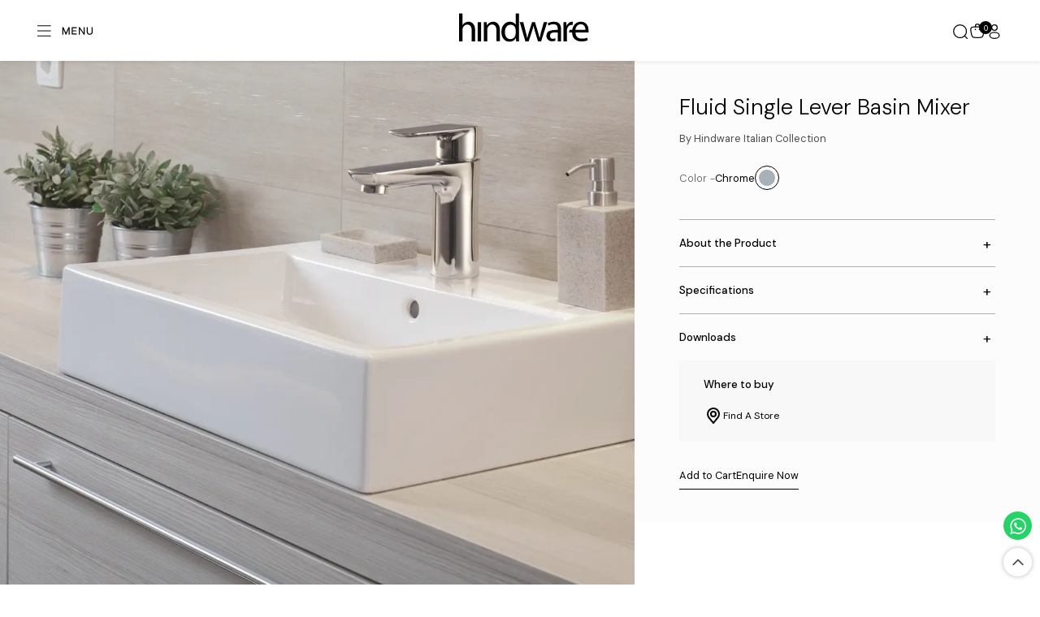

--- FILE ---
content_type: text/html; charset=utf-8
request_url: https://hindware.com/p/bath/fluid-single-lever-basin-mixer
body_size: 11529
content:
<!DOCTYPE html><html lang="en"><head><link rel="preconnect" href="https://hindware.com" crossorigin="true"/><meta name="facebook-domain-verification" content="761nrqva6l6pmy77109p7d3vl5x9b8"/><meta charSet="UTF-8"/><meta http-equiv="X-UA-Compatible" content="IE=edge"/><meta name="viewport" content="width=device-width, initial-scale=1.0"/><meta name="robots" content="index, follow"/><meta name="copyright" content="Hindware Italian"/><title>Fluid Single Lever Basin Mixer | Hindware</title><meta name="description" content="Buy Fluid Single Lever Basin Mixer online from Hindware. Know more about its price, features, product description, warranty, etc."/><meta name="keywords" content="Fluid Single Lever Basin Mixer"/><link rel="canonical" href="https://hindware.com/p/bath/fluid-single-lever-basin-mixer"/><meta property="og:locale" content="en-in"/><meta property="og:type" content="website"/><meta property="og:site_name" content="Hindware"/><meta property="og:title" content="Fluid Single Lever Basin Mixer | Hindware"/><meta property="og:description" content="Buy Fluid Single Lever Basin Mixer online from Hindware. Know more about its price, features, product description, warranty, etc."/><meta property="og:url" content="https://hindware.com/p/bath/fluid-single-lever-basin-mixer"/><meta property="og:image" content="https://hindwarestg.blob.core.windows.net/container1/products/F400009CP.jpg"/><meta name="twitter:card" content="summary_large_image"/><meta name="twitter:title" content="Fluid Single Lever Basin Mixer | Hindware"/><meta name="twitter:description" content="Buy Fluid Single Lever Basin Mixer online from Hindware. Know more about its price, features, product description, warranty, etc."/><meta name="twitter:image" content="https://hindwarestg.blob.core.windows.net/container1/products/F400009CP.jpg"/><script type="application/ld+json">{"@context":"https://schema.org","@type":"BreadcrumbList","itemListElement":[{"@type":"ListItem","position":1,"name":"Bathware","item":"https://hindware.com/c/bath"},{"@type":"ListItem","position":2,"name":"Faucets","item":"https://hindware.com/c/bath/faucets"},{"@type":"ListItem","position":3,"name":"Ranges","item":"https://hindware.com/c/bath/ranges"},{"@type":"ListItem","position":4,"name":"Fluid","item":"https://hindware.com/c/bath/ranges-fluid"},{"@type":"ListItem","position":5,"name":"Fluid Single Lever Basin Mixer","item":"https://hindware.com/p/bath/fluid-single-lever-basin-mixer"}]}</script><meta name="next-head-count" content="23"/><script>
                  (function(w,d,s,l,i){w[l]=w[l]||[];w[l].push({'gtm.start':
new Date().getTime(),event:'gtm.js'});var f=d.getElementsByTagName(s)[0],
j=d.createElement(s),dl=l!='dataLayer'?'&l='+l:'';j.async=true;j.src=
'https://www.googletagmanager.com/gtm.js?id='+i+dl;f.parentNode.insertBefore(j,f);
})(window,document,'script','dataLayer','GTM-P6RQLHJ2');
                </script><link rel="preconnect" href="https://fonts.googleapis.com"/><link rel="preconnect" href="https://fonts.gstatic.com" crossorigin=""/><noscript><link rel="stylesheet" data-href="https://fonts.googleapis.com/css2?family=DM+Sans:wght@400;500;700&amp;display=swap"/></noscript><script>
                  _linkedin_partner_id = "8007756";
window._linkedin_data_partner_ids = window._linkedin_data_partner_ids || [];
window._linkedin_data_partner_ids.push(_linkedin_partner_id);
                </script><script>
                  (function(l) {
if (!l){window.lintrk = function(a,b){window.lintrk.q.push([a,b])};
window.lintrk.q=[]}
var s = document.getElementsByTagName("script")[0];
var b = document.createElement("script");
b.type = "text/javascript";b.async = true;
b.src = "https://snap.licdn.com/li.lms-analytics/insight.min.js";
s.parentNode.insertBefore(b, s);})(window.lintrk);
                </script><script type="application/ld+json">{"@context":"https://schema.org","@type":"WebSite","name":"Hindware","url":"https://hindware.com"}</script><script type="application/ld+json">{"@context":"https://schema.org","@type":"Organization","url":"https://hindware.com","name":"Hindware","logo":"https://hindware.com/path-to-logo.png","address":{"@type":"PostalAddress","streetAddress":"301-302, Park Centra, Sector-30, National Highway 8","addressRegion":"Gurgaon","postalCode":"122001","addressCountry":"IN"}}</script><script type="application/ld+json">[{"@context":"https://schema.org","@type":"SiteNavigationElement","name":"QUEO_BY_HINDWARE","url":"https://hindware.com/queo-hindware"},{"@context":"https://schema.org","@type":"SiteNavigationElement","name":"HINDWARE_ITALIAN_COLLECTION","url":"https://hindware.com/c/bath"},{"@context":"https://schema.org","@type":"SiteNavigationElement","name":"HINDWARE_ITALIAN_COLLECTION_TILES","url":"https://hindware.com/c/tiles"},{"@context":"https://schema.org","@type":"SiteNavigationElement","name":"HINDWARE_SMART_APPLIANCES","url":"https://hindware.com/c/kitchen-appliances"},{"@context":"https://schema.org","@type":"SiteNavigationElement","name":"TRUFLO_BY_HINDWARE","url":"https://www.truflopipes.com/"},{"@context":"https://schema.org","@type":"SiteNavigationElement","name":"BENELAVE_BY_HINDWARE","url":"https://hindware.com/benelave-hindware"},{"@context":"https://schema.org","@type":"SiteNavigationElement","name":"BATHWARE","url":"https://hindware.com/c/bath"},{"@context":"https://schema.org","@type":"SiteNavigationElement","name":"SANITARYWARE","url":"https://hindware.com/c/bath/sanitaryware"},{"@context":"https://schema.org","@type":"SiteNavigationElement","name":"FAUCETS","url":"https://hindware.com/c/bath/faucets"},{"@context":"https://schema.org","@type":"SiteNavigationElement","name":"SHOWERS","url":"https://hindware.com/c/bath/showers"},{"@context":"https://schema.org","@type":"SiteNavigationElement","name":"THERMOSTATIC_MIXERS_AND_DIVERTERS","url":"https://hindware.com/c/bath/thermostatic-mixers-&-diverters"},{"@context":"https://schema.org","@type":"SiteNavigationElement","name":"SHOWER_ENCLOSURES","url":"https://hindware.com/c/bath/shower-enclosures"},{"@context":"https://schema.org","@type":"SiteNavigationElement","name":"LED_MIRRORS","url":"https://hindware.com/c/bath/led-mirrors"},{"@context":"https://schema.org","@type":"SiteNavigationElement","name":"SUSTAINABLE_PRODUCTS","url":"https://hindware.com/sustainable-products"},{"@context":"https://schema.org","@type":"SiteNavigationElement","name":"KITCHEN_MIXERS_AND_TAPS","url":"https://hindware.com/c/bath/kitchen-mixers-&-taps"},{"@context":"https://schema.org","@type":"SiteNavigationElement","name":"TILES_AND_SURFACES","url":"https://hindware.com/c/tiles"},{"@context":"https://schema.org","@type":"SiteNavigationElement","name":"TILES_COLLECTION","url":"https://hindware.com/c/tiles/collection"},{"@context":"https://schema.org","@type":"SiteNavigationElement","name":"QUARTZ","url":"https://hindware.com/c/tiles/quartz"},{"@context":"https://schema.org","@type":"SiteNavigationElement","name":"TILES_BY_SIZES","url":"https://hindware.com/c/tiles/size"},{"@context":"https://schema.org","@type":"SiteNavigationElement","name":"ADHESIVES_AND_GROUTS","url":"https://hindware.com/c/tiles/adhesives-&-grouts"},{"@context":"https://schema.org","@type":"SiteNavigationElement","name":"KITCHEN_APPLIANCES","url":"https://hindware.com/c/kitchen-appliances"},{"@context":"https://schema.org","@type":"SiteNavigationElement","name":"CHIMNEYS","url":"https://hindware.com/c/kitchen-appliances/chimneys"},{"@context":"https://schema.org","@type":"SiteNavigationElement","name":"BUILT_IN_HOBS","url":"https://hindware.com/c/kitchen-appliances/built-in-hobs"},{"@context":"https://schema.org","@type":"SiteNavigationElement","name":"COOKTOPS","url":"https://hindware.com/c/kitchen-appliances/cooktops"},{"@context":"https://schema.org","@type":"SiteNavigationElement","name":"SINKS","url":"https://hindware.com/c/kitchen-appliances/sinks"},{"@context":"https://schema.org","@type":"SiteNavigationElement","name":"INDUCTION_COOKTOPS","url":"https://hindware.com/c/kitchen-appliances/induction-cooktops"},{"@context":"https://schema.org","@type":"SiteNavigationElement","name":"BUILT_IN_OVENS","url":"https://hindware.com/c/kitchen-appliances/built-in-ovens"},{"@context":"https://schema.org","@type":"SiteNavigationElement","name":"BUILT_IN_MICROWAVE_OVENS","url":"https://hindware.com/c/kitchen-appliances/built-in-microwave-ovens"},{"@context":"https://schema.org","@type":"SiteNavigationElement","name":"COOKING_RANGES","url":"https://hindware.com/c/kitchen-appliances/cooking-ranges"},{"@context":"https://schema.org","@type":"SiteNavigationElement","name":"DISHWASHERS","url":"https://hindware.com/c/kitchen-appliances/dishwashers"},{"@context":"https://schema.org","@type":"SiteNavigationElement","name":"HOME_APPLIANCES","url":"https://hindware.com/c/home-appliances"},{"@context":"https://schema.org","@type":"SiteNavigationElement","name":"AIR_COOLERS","url":"https://hindware.com/c/home-appliances/air-coolers"},{"@context":"https://schema.org","@type":"SiteNavigationElement","name":"WATER_HEATERS","url":"https://hindware.com/c/home-appliances/water-heaters"},{"@context":"https://schema.org","@type":"SiteNavigationElement","name":"ROOM_HEATERS","url":"https://hindware.com/c/home-appliances/room-heaters"}]</script><link rel="preconnect" href="https://fonts.gstatic.com" crossorigin /><link rel="preload" href="/_next/static/media/13971731025ec697-s.p.woff2" as="font" type="font/woff2" crossorigin="anonymous" data-next-font="size-adjust"/><link rel="preload" href="/_next/static/css/5cbdbe7cf8d11ccc.css" as="style"/><link rel="stylesheet" href="/_next/static/css/5cbdbe7cf8d11ccc.css" data-n-g=""/><link rel="preload" href="/_next/static/css/a38ac8e4a4b654ad.css" as="style"/><link rel="stylesheet" href="/_next/static/css/a38ac8e4a4b654ad.css" data-n-p=""/><noscript data-n-css=""></noscript><script defer="" nomodule="" src="/_next/static/chunks/polyfills-42372ed130431b0a.js"></script><script src="/_next/static/chunks/webpack-b567257daa9576c8.js" defer=""></script><script src="/_next/static/chunks/framework-945b357d4a851f4b.js" defer=""></script><script src="/_next/static/chunks/main-e65dc546be12e2ba.js" defer=""></script><script src="/_next/static/chunks/pages/_app-f600215f033e3d56.js" defer=""></script><script src="/_next/static/chunks/2802-30d9831f6fa0941e.js" defer=""></script><script src="/_next/static/chunks/7823-399d6811d9d67e8a.js" defer=""></script><script src="/_next/static/chunks/1727-787a6fbc6712e0b6.js" defer=""></script><script src="/_next/static/chunks/363-070a79213452c84e.js" defer=""></script><script src="/_next/static/chunks/pages/p/%5B...id%5D-71e5e3186f3ce44a.js" defer=""></script><script src="/_next/static/ACxfI8mLmWCH2m_4dUd1X/_buildManifest.js" defer=""></script><script src="/_next/static/ACxfI8mLmWCH2m_4dUd1X/_ssgManifest.js" defer=""></script><style data-href="https://fonts.googleapis.com/css2?family=DM+Sans:wght@400;500;700&display=swap">@font-face{font-family:'DM Sans';font-style:normal;font-weight:400;font-display:swap;src:url(https://fonts.gstatic.com/l/font?kit=rP2tp2ywxg089UriI5-g4vlH9VoD8CmcqZG40F9JadbnoEwAopxhTQ&skey=cd068b3e1b767e51&v=v17) format('woff')}@font-face{font-family:'DM Sans';font-style:normal;font-weight:500;font-display:swap;src:url(https://fonts.gstatic.com/l/font?kit=rP2tp2ywxg089UriI5-g4vlH9VoD8CmcqZG40F9JadbnoEwAkJxhTQ&skey=cd068b3e1b767e51&v=v17) format('woff')}@font-face{font-family:'DM Sans';font-style:normal;font-weight:700;font-display:swap;src:url(https://fonts.gstatic.com/l/font?kit=rP2tp2ywxg089UriI5-g4vlH9VoD8CmcqZG40F9JadbnoEwARZthTQ&skey=cd068b3e1b767e51&v=v17) format('woff')}@font-face{font-family:'DM Sans';font-style:normal;font-weight:400;font-display:swap;src:url(https://fonts.gstatic.com/s/dmsans/v17/rP2Yp2ywxg089UriI5-g4vlH9VoD8Cmcqbu6-K6z9mXgjU0.woff2) format('woff2');unicode-range:U+0100-02BA,U+02BD-02C5,U+02C7-02CC,U+02CE-02D7,U+02DD-02FF,U+0304,U+0308,U+0329,U+1D00-1DBF,U+1E00-1E9F,U+1EF2-1EFF,U+2020,U+20A0-20AB,U+20AD-20C0,U+2113,U+2C60-2C7F,U+A720-A7FF}@font-face{font-family:'DM Sans';font-style:normal;font-weight:400;font-display:swap;src:url(https://fonts.gstatic.com/s/dmsans/v17/rP2Yp2ywxg089UriI5-g4vlH9VoD8Cmcqbu0-K6z9mXg.woff2) format('woff2');unicode-range:U+0000-00FF,U+0131,U+0152-0153,U+02BB-02BC,U+02C6,U+02DA,U+02DC,U+0304,U+0308,U+0329,U+2000-206F,U+20AC,U+2122,U+2191,U+2193,U+2212,U+2215,U+FEFF,U+FFFD}@font-face{font-family:'DM Sans';font-style:normal;font-weight:500;font-display:swap;src:url(https://fonts.gstatic.com/s/dmsans/v17/rP2Yp2ywxg089UriI5-g4vlH9VoD8Cmcqbu6-K6z9mXgjU0.woff2) format('woff2');unicode-range:U+0100-02BA,U+02BD-02C5,U+02C7-02CC,U+02CE-02D7,U+02DD-02FF,U+0304,U+0308,U+0329,U+1D00-1DBF,U+1E00-1E9F,U+1EF2-1EFF,U+2020,U+20A0-20AB,U+20AD-20C0,U+2113,U+2C60-2C7F,U+A720-A7FF}@font-face{font-family:'DM Sans';font-style:normal;font-weight:500;font-display:swap;src:url(https://fonts.gstatic.com/s/dmsans/v17/rP2Yp2ywxg089UriI5-g4vlH9VoD8Cmcqbu0-K6z9mXg.woff2) format('woff2');unicode-range:U+0000-00FF,U+0131,U+0152-0153,U+02BB-02BC,U+02C6,U+02DA,U+02DC,U+0304,U+0308,U+0329,U+2000-206F,U+20AC,U+2122,U+2191,U+2193,U+2212,U+2215,U+FEFF,U+FFFD}@font-face{font-family:'DM Sans';font-style:normal;font-weight:700;font-display:swap;src:url(https://fonts.gstatic.com/s/dmsans/v17/rP2Yp2ywxg089UriI5-g4vlH9VoD8Cmcqbu6-K6z9mXgjU0.woff2) format('woff2');unicode-range:U+0100-02BA,U+02BD-02C5,U+02C7-02CC,U+02CE-02D7,U+02DD-02FF,U+0304,U+0308,U+0329,U+1D00-1DBF,U+1E00-1E9F,U+1EF2-1EFF,U+2020,U+20A0-20AB,U+20AD-20C0,U+2113,U+2C60-2C7F,U+A720-A7FF}@font-face{font-family:'DM Sans';font-style:normal;font-weight:700;font-display:swap;src:url(https://fonts.gstatic.com/s/dmsans/v17/rP2Yp2ywxg089UriI5-g4vlH9VoD8Cmcqbu0-K6z9mXg.woff2) format('woff2');unicode-range:U+0000-00FF,U+0131,U+0152-0153,U+02BB-02BC,U+02C6,U+02DA,U+02DC,U+0304,U+0308,U+0329,U+2000-206F,U+20AC,U+2122,U+2191,U+2193,U+2212,U+2215,U+FEFF,U+FFFD}</style></head><body><noscript><iframe src="https://www.googletagmanager.com/ns.html?id=GTM-P6RQLHJ2" height="0" width="0" style="display:none;visibility:hidden"></iframe></noscript><noscript><img height="1" width="1" style="display:none" alt="" src="https://px.ads.linkedin.com/collect/?pid=8007756&amp;fmt=gif"/></noscript><div id="__next"><div class="__className_1826d0"><header id="main-header" class="header header-white"><div class="header_navbar"><div class="mobileHamburger "><div class="open_menu hamburger"><svg width="90" height="24" viewBox="0 0 90 24" fill="none" xmlns="http://www.w3.org/2000/svg"><g clip-path="url(#clip0_11_1160)"><path d="M22 4L2 4" stroke="currentColor" stroke-width="1.5" stroke-linecap="round"></path><path d="M22 12L2 12" stroke="currentColor" stroke-width="1.5" stroke-linecap="round"></path><path d="M22 20L2 20" stroke="currentColor" stroke-width="1.5" stroke-linecap="round"></path><path d="M40.666 18V6.12H42.538L46.534 15.048L50.638 6.12H52.492V18H50.8V9.27L47.074 18H45.976L42.358 9.288V18H40.666ZM55.632 17.946V6.12H63.66V7.812H57.324V11.286H63.012V12.78H57.324V16.272H63.642V17.946H55.632ZM66.7836 18V6.12H68.3496L74.5056 15.192V6.12H76.2156V18H74.6856L68.4756 8.982V18H66.7836ZM84.1114 18.18C81.1954 18.18 79.3414 16.326 79.3414 13.518V6.12H81.0334V13.392C81.0334 15.3 82.0954 16.686 84.1294 16.686C86.1274 16.686 87.1714 15.3 87.1714 13.392V6.12H88.8634V13.518C88.8634 16.29 87.0094 18.18 84.1114 18.18Z" fill="currentColor"></path></g><defs><clipPath id="clip0_11_1160"><rect width="90" height="24" fill="currentColor"></rect></clipPath></defs></svg></div><div class="close_menu hamburgerClose"><svg width="99" height="26" viewBox="0 0 99 26" fill="none" xmlns="http://www.w3.org/2000/svg"><path d="M1 21.3555L19.1421 3.21333" stroke="currentColor" stroke-width="1.5" stroke-linecap="round"></path><path d="M1 3.39453L19.1421 21.5367" stroke="currentColor" stroke-width="1.5" stroke-linecap="round"></path><path d="M44.768 18.555C41.402 18.555 38.648 16.035 38.666 12.435C38.684 8.853 41.402 6.315 44.786 6.315C46.982 6.315 48.854 7.341 49.916 9.177L48.476 9.897C47.684 8.583 46.334 7.791 44.804 7.791C42.446 7.791 40.358 9.663 40.358 12.435C40.376 15.135 42.392 17.061 44.768 17.061C46.352 17.061 47.756 16.233 48.53 14.829L50.006 15.513C48.98 17.421 47.054 18.555 44.768 18.555ZM53.1398 18.375V6.495H54.8318V16.881H61.0238V18.375H53.1398ZM68.9181 18.555C65.5521 18.555 62.7441 16.035 62.7621 12.489C62.7801 8.889 65.5341 6.315 68.9361 6.315C72.4101 6.315 75.0381 8.925 75.0201 12.489C75.0201 15.981 72.3381 18.555 68.9181 18.555ZM64.4721 12.489C64.4901 15.099 66.5241 17.061 68.9181 17.061C71.3301 17.061 73.2921 15.117 73.3101 12.489C73.3281 9.681 71.3301 7.809 68.9541 7.809C66.5781 7.809 64.4721 9.699 64.4721 12.489ZM82.632 18.555C80.346 18.519 78.402 17.259 78.312 14.955H79.878C79.95 16.647 81.66 17.205 82.686 17.205C83.91 17.205 85.26 16.719 85.296 15.315C85.35 13.947 84.396 13.353 82.38 13.011C79.788 12.633 78.15 11.589 78.15 9.573C78.15 7.557 79.95 6.315 82.2 6.315C84.468 6.315 86.502 7.629 86.556 9.897H84.99C84.918 8.313 83.496 7.665 82.2 7.665C80.976 7.665 79.788 8.331 79.788 9.609C79.77 10.671 80.652 11.355 82.542 11.661C85.494 12.129 87.006 13.227 86.934 15.423C86.844 17.673 84.792 18.591 82.632 18.555ZM90.0574 18.321V6.495H98.0854V8.187H91.7494V11.661H97.4374V13.155H91.7494V16.647H98.0674V18.321H90.0574Z" fill="currentColor"></path></svg></div></div><nav class="bg-body-tertiary navbar navbar-expand navbar-light"><div class="navbar-collapse collapse" id="basic-navbar-nav"><ul class="me-auto navbar-nav"><li class="small-menu"><div class="mega-menu nav-item dropdown"><a id="basic-nav-dropdown" aria-expanded="false" role="button" class="dropdown-toggle nav-link" tabindex="0" href="#">Our Brands</a></div></li><li class="small-menu"><div class="mega-menu category-mega-menu nav-item show dropdown"><a id="basic-nav-dropdown" aria-expanded="true" role="button" class="dropdown-toggle show nav-link" tabindex="0" href="#">Explore by Category</a><div data-bs-popper="static" class="dropdown-menu show"><ul class="category-list"><li class="category-item"><a class="nav-link" data-rr-ui-dropdown-item="" href="/c/bath">Bathware<svg width="16" height="16" viewBox="0 0 18 18" fill="none" xmlns="http://www.w3.org/2000/svg"><path d="M6.75 3.75L11.25 9L6.75 14.25" stroke="currentColor" stroke-width="1.5" stroke-linecap="round" stroke-linejoin="round"></path></svg></a><ul class="sub-category-list"><li class="sub-category-item"><a class="nav-link" href="/c/bath/sanitaryware">Sanitaryware</a></li><li class="sub-category-item"><a class="nav-link" href="/c/bath/faucets">Faucets</a></li><li class="sub-category-item"><a class="nav-link" href="/c/bath/showers">Showers</a></li><li class="sub-category-item"><a class="nav-link" href="/c/bath/thermostatic-mixers-&amp;-diverters">Thermostatic Mixers &amp; Diverters</a></li><li class="sub-category-item"><a class="nav-link" href="/c/bath/shower-enclosures">Shower Enclosures</a></li><li class="sub-category-item"><a class="nav-link" href="/c/bath/led-mirrors">LED Mirrors</a></li><li class="sub-category-item"><a class="nav-link" href="/sustainable-products">Sustainable Products</a></li><li class="sub-category-item"><a class="nav-link" href="/c/bath/kitchen-mixers-&amp;-taps">Kitchen Mixers &amp; Taps</a></li></ul></li><li class="category-item"><a class="nav-link" data-rr-ui-dropdown-item="" href="/c/tiles">Tiles &amp; Surfaces<svg width="16" height="16" viewBox="0 0 18 18" fill="none" xmlns="http://www.w3.org/2000/svg"><path d="M6.75 3.75L11.25 9L6.75 14.25" stroke="currentColor" stroke-width="1.5" stroke-linecap="round" stroke-linejoin="round"></path></svg></a><ul class="sub-category-list"><li class="sub-category-item"><a class="nav-link" href="/c/tiles/collection">Tiles Collection</a></li><li class="sub-category-item"><a class="nav-link" href="/c/tiles/quartz">Quartz</a></li><li class="sub-category-item"><a class="nav-link" href="/c/tiles/size">Tiles by Sizes</a></li><li class="sub-category-item"><a class="nav-link" href="/c/tiles/adhesives-&amp;-grouts">Adhesives &amp; Grouts</a></li></ul></li><li class="category-item"><a class="nav-link" data-rr-ui-dropdown-item="" href="/c/kitchen-appliances">Kitchen Appliances<svg width="16" height="16" viewBox="0 0 18 18" fill="none" xmlns="http://www.w3.org/2000/svg"><path d="M6.75 3.75L11.25 9L6.75 14.25" stroke="currentColor" stroke-width="1.5" stroke-linecap="round" stroke-linejoin="round"></path></svg></a><ul class="sub-category-list"><li class="sub-category-item"><a class="nav-link" href="/c/kitchen-appliances/chimneys">Chimneys</a></li><li class="sub-category-item"><a class="nav-link" href="/c/kitchen-appliances/built-in-hobs">Built in Hobs</a></li><li class="sub-category-item"><a class="nav-link" href="/c/kitchen-appliances/cooktops">Cooktops</a></li><li class="sub-category-item"><a class="nav-link" href="/c/kitchen-appliances/sinks">Sinks</a></li><li class="sub-category-item"><a class="nav-link" href="/c/kitchen-appliances/induction-cooktops">Induction Cooktops</a></li><li class="sub-category-item"><a class="nav-link" href="/c/kitchen-appliances/built-in-ovens">Built in Ovens</a></li><li class="sub-category-item"><a class="nav-link" href="/c/kitchen-appliances/built-in-microwave-ovens">Built in Microwave Ovens</a></li><li class="sub-category-item"><a class="nav-link" href="/c/kitchen-appliances/cooking-ranges">Cooking Ranges</a></li><li class="sub-category-item"><a class="nav-link" href="/c/kitchen-appliances/dishwashers">Dishwashers</a></li></ul></li><li class="category-item"><a class="nav-link" data-rr-ui-dropdown-item="" href="/c/home-appliances">Home Appliances<svg width="16" height="16" viewBox="0 0 18 18" fill="none" xmlns="http://www.w3.org/2000/svg"><path d="M6.75 3.75L11.25 9L6.75 14.25" stroke="currentColor" stroke-width="1.5" stroke-linecap="round" stroke-linejoin="round"></path></svg></a><ul class="sub-category-list"><li class="sub-category-item"><a class="nav-link" href="/c/home-appliances/air-coolers">Air Coolers</a></li><li class="sub-category-item"><a class="nav-link" href="/c/home-appliances/water-heaters">Water Heaters</a></li><li class="sub-category-item"><a class="nav-link" href="/c/home-appliances/room-heaters">Room Heaters</a></li></ul></li></ul></div></div></li><li class="small-menu"><div class="mega-menu nav-item dropdown"><a id="basic-nav-dropdown" aria-expanded="false" role="button" class="dropdown-toggle nav-link" tabindex="0" href="#">Explore by Space</a></div></li><li class="small-menu"><a class="nav-link" href="/smart-essentials">Smart Products</a></li><li class="small-menu"><a class="nav-link" href="/sustainable-products">Sustainable Products</a></li><hr/><li class="small-menu"><a class="nav-link" href="/institutional-business">Institutional Business</a></li><li class="small-menu"><a class="nav-link" href="/international-business">International Business</a></li><hr/><li class="small-menu"><a class="nav-link" href="/about-the-company">About the Company</a></li><li class="small-menu"><a class="nav-link" href="/store-locator">Store Locator</a></li><li class="small-menu"><a class="nav-link" href="/hindware-catalogue">Explore Catalogue</a></li><li class="small-menu"><a class="nav-link" href="/hindware-experience-center">Hindware Experience Center</a></li><li class="small-menu"><a target="_blank" class="nav-link" href="https://crm.hindware.com/cpanel/">Service &amp; Support</a></li><li class="small-menu"><a class="nav-link" href="/contact-us">Contact us</a></li></ul></div></nav></div><div class="logo"><a href="/"><svg width="198" height="44" viewBox="0 0 198 44" fill="none" xmlns="http://www.w3.org/2000/svg"><mask id="mask0_11_2511" maskUnits="userSpaceOnUse" x="0" y="0" width="198" height="44"><path d="M197.459 0H0V44H197.459V0Z" fill="white"></path></mask><g mask="url(#mask0_11_2511)"><path fill-rule="evenodd" clip-rule="evenodd" d="M14.3606 13.0166C12.386 13.0166 10.591 13.5666 8.9754 14.4834C7.53934 15.4 6.10328 16.8666 5.38524 18.3334H5.20573V0H0V42.9H5.20573V25.3C5.20573 24.3834 5.20573 23.4666 5.56475 22.7334C6.64181 19.8 9.15491 17.4166 12.5655 17.4166C17.4123 17.4166 19.2074 21.45 19.2074 26.0334V42.9H24.4131V25.4834C24.4131 15.5834 18.3098 13.0166 14.3606 13.0166Z" fill="currentColor"></path><path d="M33.5652 13.75H28.3594V43.0834H33.5652V13.75Z" fill="currentColor"></path><path fill-rule="evenodd" clip-rule="evenodd" d="M129.067 13.75L124.939 28.4166C124.041 31.9 123.322 35.0166 122.784 37.95H122.605C121.886 35.0166 121.169 31.9 120.091 28.4166L115.603 13.75H111.117L106.449 28.7834C105.551 31.9 104.474 35.0166 103.936 37.95H103.756C103.218 35.0166 102.5 31.9 101.602 28.6L97.8325 13.75H92.4473L101.064 43.0834H105.91L110.578 29.15C111.654 26.0334 112.552 22.9166 113.271 19.4334H113.449C114.168 22.9166 115.066 25.85 115.963 29.15L120.271 43.0834H124.939L134.273 13.75H129.067Z" fill="currentColor"></path><path fill-rule="evenodd" clip-rule="evenodd" d="M197.456 26.7656C197.456 21.449 194.942 13.0156 185.608 13.0156C178.249 13.0156 173.581 18.3323 172.325 25.4823H168.376L167.478 29.3323H172.145C172.325 37.949 177.53 43.0823 186.326 43.0823C190.993 43.0823 194.045 42.1656 196.02 41.249L195.122 37.399C193.147 38.3156 190.993 38.8656 187.223 38.8656C181.838 38.8656 177.53 36.6656 177.35 29.3323H197.815L197.456 26.7656ZM179.684 25.4823H177.171C177.53 21.8156 179.864 16.8656 185.249 16.8656C191.173 16.8656 192.608 22.1823 192.43 25.4823H179.684Z" fill="currentColor"></path><path fill-rule="evenodd" clip-rule="evenodd" d="M52.0589 13.0156C47.3917 13.0156 43.981 15.7656 42.545 18.5156H42.3655L42.0064 13.5656H37.6982V42.899H42.904V25.299C42.904 24.3823 43.0835 23.4656 43.263 22.7323C44.1605 19.799 46.8532 17.2323 50.2639 17.2323C55.1106 17.2323 56.9056 21.2656 56.9056 25.849V42.7156H62.1114V25.299C62.1114 15.5823 56.008 13.0156 52.0589 13.0156Z" fill="currentColor"></path><path fill-rule="evenodd" clip-rule="evenodd" d="M86.1668 17.4166C84.7307 15.2166 81.8586 13.0166 77.3708 13.0166C70.3701 13.0166 64.4463 18.8834 64.4463 28.7834C64.4463 37.5834 69.8315 43.6334 76.8323 43.6334C81.4995 43.6334 84.9102 41.0666 86.5258 37.7666H86.7053L86.8848 42.9H91.3724V0H86.1668V17.4166ZM86.1668 30.8C86.1668 31.7166 86.1668 32.2666 85.9873 33.1834C85.0897 37.2166 81.8586 39.6 78.2684 39.6C72.7037 39.6 69.8316 34.65 69.8316 28.7834C69.8316 22.3666 73.0626 17.6 78.4479 17.6C82.3971 17.6 85.2692 20.35 85.9873 23.65C86.1668 24.0166 86.1668 24.9334 86.1668 25.6666V30.8Z" fill="currentColor"></path><path fill-rule="evenodd" clip-rule="evenodd" d="M150.25 42.899H155.455V24.9323C155.455 19.0656 153.301 13.0156 144.506 13.0156C140.916 13.0156 137.325 14.1156 134.992 15.5823L136.248 19.0656C138.223 17.599 141.094 16.8656 143.787 16.8656C149.711 16.8656 150.25 21.2656 150.25 23.649V25.4823C137.863 25.4823 133.375 27.499 133.017 34.2823C132.838 38.499 135.889 42.899 141.813 42.899C143.608 42.899 145.223 42.5322 146.48 41.9822L146.839 38.1322C145.762 38.6822 144.685 39.049 143.248 39.049C140.556 39.049 138.582 38.3156 138.582 34.8323C138.582 29.149 142.531 29.3323 150.429 29.3323L150.25 42.899Z" fill="currentColor"></path><path fill-rule="evenodd" clip-rule="evenodd" d="M172.864 18.149L173.403 13.199C172.864 13.199 172.506 13.0156 171.967 13.0156C168.557 13.0156 165.325 15.5823 163.889 19.4323H163.71L163.35 13.5656H159.042V42.899H164.248V27.3156C164.248 26.399 164.248 25.4823 164.428 24.749C165.145 20.7156 167.838 17.9656 171.428 17.9656C172.326 18.149 172.326 17.9656 172.864 18.149Z" fill="currentColor"></path></g></svg></a></div><div class="right-panel"><button type="button" class="search-icon  btn btn-link"><svg width="24" height="24" viewBox="0 0 24 24" fill="none"><circle cx="11.5" cy="11.5" r="9.5" stroke="currentColor" stroke-width="1.5"></circle><path d="M18.5 18.5L22 22" stroke="currentColor" stroke-width="1.5" stroke-linecap="round"></path></svg></button><a class="cart-icon" href="/cart"><svg width="24" height="24" viewBox="0 0 24 24" fill="none" xmlns="http://www.w3.org/2000/svg"><path d="M2.86811 15.5689C3.4659 18.4338 3.7648 19.8663 4.75242 20.7889C4.93496 20.9594 5.13244 21.1146 5.34268 21.2527C6.48022 22 8.00429 22 11.0524 22H12.9476C15.9957 22 17.5198 22 18.6573 21.2527C18.8676 21.1146 19.065 20.9594 19.2476 20.7889C20.2352 19.8663 20.5341 18.4338 21.1319 15.5689C21.9901 11.4559 22.4192 9.39932 21.4314 7.94205C21.2525 7.67819 21.0438 7.4341 20.8089 7.21425C19.5118 6 17.3237 6 12.9476 6H11.0524C6.67628 6 4.48821 6 3.19109 7.21425C2.95623 7.4341 2.74746 7.67819 2.5686 7.94205C1.58076 9.39932 2.00988 11.4559 2.86811 15.5689Z" stroke="currentColor" stroke-width="1.5"></path><circle cx="15" cy="10" r="1" fill="currentColor"></circle><circle cx="9" cy="10" r="1" fill="currentColor"></circle><path d="M9 6V5C9 3.34315 10.3431 2 12 2C13.6569 2 15 3.34315 15 5V6" stroke="currentColor" stroke-width="1.5" stroke-linecap="round"></path></svg> <p>0</p></a><button type="button" class="user-icon btn btn-link"><svg width="24" height="24" viewBox="0 0 24 24" fill="none" xmlns="http://www.w3.org/2000/svg"><circle cx="12" cy="6" r="4" stroke="currentColor" stroke-width="1.5"></circle><ellipse cx="12" cy="17.5" rx="7" ry="4.5" stroke="currentColor" stroke-width="1.5"></ellipse></svg></button></div></header><main><section class="pro-detail-sec"><div class="pro-gallery-desc"><div class="pro-fixed-col"><div class="container"><h1 class="pro-tit"></h1><div class="col-right"><button type="button" class="btn btn-transparent">Add to Cart</button><button type="button" class="btn btn-transparent">Enquire Now</button></div></div></div><div class="breadums-list"><div class="breadcrum-wrapper"><div class="container"><nav aria-label="breadcrumb"><ol class="breadcrumb"><li class="breadcrumb-item"><a href="/">Home</a></li><li class="breadcrumb-item"><a href="#" role="button" tabindex="0">Explore Category</a></li><li class="breadcrumb-item active" aria-current="page"></li></ol></nav></div></div></div><div class="row pro-galleryCol"><div class="col-lg-8"><div class="pro-gallery-col"><div class="gallery-col"><div class="gallerySlider d-none d-lg-block"></div><div class="swiper-container-wrapper d-lg-none"><div class="swiper gallery-thumbs"><div class="swiper-wrapper"></div></div></div></div></div></div><div class="col-lg-4"><div class="pro-desc-col pro-card"><div class="pro-name"><h3 class="pro-title"></h3><p></p></div><div class="pro-color mt-4 mb-3 align-items-center"></div><div class="d-flex flex-column gap-3"><div class="pro-price"><span class="price-tol">₹ <!-- -->/-</span><span class="price-inc">Incl. of all taxes</span></div></div><section class="pro-desc-sec mt-2"><section class="pro-tab-detail prodAccordion"><div class="accordion"></div></section></section><div class="multiBtn"><div class="multi-cta"><p>Where to buy</p><div class="cta-list"><a class="find-store" href="/store-locator"><svg class="w-6 h-6 text-gray-800 dark:text-white" aria-hidden="true" xmlns="http://www.w3.org/2000/svg" width="24" height="24" fill="none" viewBox="0 0 24 24"><path stroke="currentColor" stroke-linecap="round" stroke-linejoin="round" stroke-width="2" d="M12 13a3 3 0 1 0 0-6 3 3 0 0 0 0 6Z"></path><path stroke="currentColor" stroke-linecap="round" stroke-linejoin="round" stroke-width="2" d="M17.8 13.938h-.011a7 7 0 1 0-11.464.144h-.016l.14.171c.1.127.2.251.3.371L12 21l5.13-6.248c.194-.209.374-.429.54-.659l.13-.155Z"></path></svg>Find A Store</a></div></div></div><div class="cta-col"><button type="button" class="btn btn-transparent">Add to Cart</button><button type="button" class="btn btn-transparent">Enquire Now</button></div></div></div></div></div></section><section class="section buying-guide-sec"><div class="align-items-center row"><div class="col-md-6"><div class="guideImg"><a href="/blogs/bath"><img alt="" loading="lazy" width="960" height="560" decoding="async" data-nimg="1" style="color:transparent" srcSet="/_next/image?url=%2Fimg%2Fproducts-listing%2FBathware-Buying-Guide.jpg&amp;w=1080&amp;q=75 1x, /_next/image?url=%2Fimg%2Fproducts-listing%2FBathware-Buying-Guide.jpg&amp;w=1920&amp;q=75 2x" src="/_next/image?url=%2Fimg%2Fproducts-listing%2FBathware-Buying-Guide.jpg&amp;w=1920&amp;q=75"/></a></div></div><div class="col-md-6"><div class="guide-content"><h2>Thinking of re-designing your space? Start Here</h2><p>Step into a world where design meets comfort. Discover expert tips, trends, and ideas to transform your bathroom into a personal sanctuary. From sleek faucets to spa-inspired showers, our blogs will guide you in creating spaces that feel as good as they look.</p><a class="btn btn-transparent mt-4" href="/blogs/bath">Get Started</a></div></div></div></section><div class="Toastify"></div><div class="footer section fp-auto-height drkHeader pt-0 customFooter"><div class="container"><div class="footer-widget-sec"></div></div></div><div class="footer-address pb-0 pt-4 section fp-auto-height drkHeader customFooter"><div class="container"><div class="hindware-address"><div class="location"><h5>Queo</h5><div class="social-links"><a href="https://www.facebook.com/QueoBathroomsOfficial" target="_blank" data-tooltip-id="tooltip-0" rel="noopener noreferrer"><svg aria-hidden="true" focusable="false" data-prefix="fab" data-icon="facebook-f" class="svg-inline--fa fa-facebook-f " role="img" xmlns="http://www.w3.org/2000/svg" viewBox="0 0 320 512"><path fill="currentColor" d="M80 299.3V512H196V299.3h86.5l18-97.8H196V166.9c0-51.7 20.3-71.5 72.7-71.5c16.3 0 29.4 .4 37 1.2V7.9C291.4 4 256.4 0 236.2 0C129.3 0 80 50.5 80 159.4v42.1H14v97.8H80z"></path></svg></a><a href="https://www.youtube.com/@queobathrooms8690" target="_blank" data-tooltip-id="tooltip-1" rel="noopener noreferrer"><svg aria-hidden="true" focusable="false" data-prefix="fab" data-icon="youtube" class="svg-inline--fa fa-youtube " role="img" xmlns="http://www.w3.org/2000/svg" viewBox="0 0 576 512"><path fill="currentColor" d="M549.655 124.083c-6.281-23.65-24.787-42.276-48.284-48.597C458.781 64 288 64 288 64S117.22 64 74.629 75.486c-23.497 6.322-42.003 24.947-48.284 48.597-11.412 42.867-11.412 132.305-11.412 132.305s0 89.438 11.412 132.305c6.281 23.65 24.787 41.5 48.284 47.821C117.22 448 288 448 288 448s170.78 0 213.371-11.486c23.497-6.321 42.003-24.171 48.284-47.821 11.412-42.867 11.412-132.305 11.412-132.305s0-89.438-11.412-132.305zm-317.51 213.508V175.185l142.739 81.205-142.739 81.201z"></path></svg></a><a href="https://www.instagram.com/queo_bathrooms" target="_blank" data-tooltip-id="tooltip-2" rel="noopener noreferrer"><svg aria-hidden="true" focusable="false" data-prefix="fab" data-icon="instagram" class="svg-inline--fa fa-instagram " role="img" xmlns="http://www.w3.org/2000/svg" viewBox="0 0 448 512"><path fill="currentColor" d="M224.1 141c-63.6 0-114.9 51.3-114.9 114.9s51.3 114.9 114.9 114.9S339 319.5 339 255.9 287.7 141 224.1 141zm0 189.6c-41.1 0-74.7-33.5-74.7-74.7s33.5-74.7 74.7-74.7 74.7 33.5 74.7 74.7-33.6 74.7-74.7 74.7zm146.4-194.3c0 14.9-12 26.8-26.8 26.8-14.9 0-26.8-12-26.8-26.8s12-26.8 26.8-26.8 26.8 12 26.8 26.8zm76.1 27.2c-1.7-35.9-9.9-67.7-36.2-93.9-26.2-26.2-58-34.4-93.9-36.2-37-2.1-147.9-2.1-184.9 0-35.8 1.7-67.6 9.9-93.9 36.1s-34.4 58-36.2 93.9c-2.1 37-2.1 147.9 0 184.9 1.7 35.9 9.9 67.7 36.2 93.9s58 34.4 93.9 36.2c37 2.1 147.9 2.1 184.9 0 35.9-1.7 67.7-9.9 93.9-36.2 26.2-26.2 34.4-58 36.2-93.9 2.1-37 2.1-147.8 0-184.8zM398.8 388c-7.8 19.6-22.9 34.7-42.6 42.6-29.5 11.7-99.5 9-132.1 9s-102.7 2.6-132.1-9c-19.6-7.8-34.7-22.9-42.6-42.6-11.7-29.5-9-99.5-9-132.1s-2.6-102.7 9-132.1c7.8-19.6 22.9-34.7 42.6-42.6 29.5-11.7 99.5-9 132.1-9s102.7-2.6 132.1 9c19.6 7.8 34.7 22.9 42.6 42.6 11.7 29.5 9 99.5 9 132.1s2.7 102.7-9 132.1z"></path></svg></a><a href="https://www.linkedin.com/company/queo-bathrooms/" target="_blank" data-tooltip-id="tooltip-3" rel="noopener noreferrer"><svg aria-hidden="true" focusable="false" data-prefix="fab" data-icon="linkedin-in" class="svg-inline--fa fa-linkedin-in " role="img" xmlns="http://www.w3.org/2000/svg" viewBox="0 0 448 512"><path fill="currentColor" d="M100.28 448H7.4V148.9h92.88zM53.79 108.1C24.09 108.1 0 83.5 0 53.8a53.79 53.79 0 0 1 107.58 0c0 29.7-24.1 54.3-53.79 54.3zM447.9 448h-92.68V302.4c0-34.7-.7-79.2-48.29-79.2-48.29 0-55.69 37.7-55.69 76.7V448h-92.78V148.9h89.08v40.8h1.3c12.4-23.5 42.69-48.3 87.88-48.3 94 0 111.28 61.9 111.28 142.3V448z"></path></svg></a><a href="https://wa.me/+919910506530?text=Hi" target="_blank" data-tooltip-id="tooltip-4" rel="noopener noreferrer"><svg aria-hidden="true" focusable="false" data-prefix="fab" data-icon="whatsapp" class="svg-inline--fa fa-whatsapp " role="img" xmlns="http://www.w3.org/2000/svg" viewBox="0 0 448 512"><path fill="currentColor" d="M380.9 97.1C339 55.1 283.2 32 223.9 32c-122.4 0-222 99.6-222 222 0 39.1 10.2 77.3 29.6 111L0 480l117.7-30.9c32.4 17.7 68.9 27 106.1 27h.1c122.3 0 224.1-99.6 224.1-222 0-59.3-25.2-115-67.1-157zm-157 341.6c-33.2 0-65.7-8.9-94-25.7l-6.7-4-69.8 18.3L72 359.2l-4.4-7c-18.5-29.4-28.2-63.3-28.2-98.2 0-101.7 82.8-184.5 184.6-184.5 49.3 0 95.6 19.2 130.4 54.1 34.8 34.9 56.2 81.2 56.1 130.5 0 101.8-84.9 184.6-186.6 184.6zm101.2-138.2c-5.5-2.8-32.8-16.2-37.9-18-5.1-1.9-8.8-2.8-12.5 2.8-3.7 5.6-14.3 18-17.6 21.8-3.2 3.7-6.5 4.2-12 1.4-32.6-16.3-54-29.1-75.5-66-5.7-9.8 5.7-9.1 16.3-30.3 1.8-3.7.9-6.9-.5-9.7-1.4-2.8-12.5-30.1-17.1-41.2-4.5-10.8-9.1-9.3-12.5-9.5-3.2-.2-6.9-.2-10.6-.2-3.7 0-9.7 1.4-14.8 6.9-5.1 5.6-19.4 19-19.4 46.3 0 27.3 19.9 53.7 22.6 57.4 2.8 3.7 39.1 59.7 94.8 83.8 35.2 15.2 49 16.5 66.6 13.9 10.7-1.6 32.8-13.4 37.4-26.4 4.6-13 4.6-24.1 3.2-26.4-1.3-2.5-5-3.9-10.5-6.6z"></path></svg></a></div></div><div class="location"><h5>Hindware Italian Collection</h5><div class="social-links"><a href="https://www.facebook.com/hindware" target="_blank" data-tooltip-id="tooltip-0" rel="noopener noreferrer"><svg aria-hidden="true" focusable="false" data-prefix="fab" data-icon="facebook-f" class="svg-inline--fa fa-facebook-f " role="img" xmlns="http://www.w3.org/2000/svg" viewBox="0 0 320 512"><path fill="currentColor" d="M80 299.3V512H196V299.3h86.5l18-97.8H196V166.9c0-51.7 20.3-71.5 72.7-71.5c16.3 0 29.4 .4 37 1.2V7.9C291.4 4 256.4 0 236.2 0C129.3 0 80 50.5 80 159.4v42.1H14v97.8H80z"></path></svg></a><a href="https://www.youtube.com/@Hindwarehomes" target="_blank" data-tooltip-id="tooltip-1" rel="noopener noreferrer"><svg aria-hidden="true" focusable="false" data-prefix="fab" data-icon="youtube" class="svg-inline--fa fa-youtube " role="img" xmlns="http://www.w3.org/2000/svg" viewBox="0 0 576 512"><path fill="currentColor" d="M549.655 124.083c-6.281-23.65-24.787-42.276-48.284-48.597C458.781 64 288 64 288 64S117.22 64 74.629 75.486c-23.497 6.322-42.003 24.947-48.284 48.597-11.412 42.867-11.412 132.305-11.412 132.305s0 89.438 11.412 132.305c6.281 23.65 24.787 41.5 48.284 47.821C117.22 448 288 448 288 448s170.78 0 213.371-11.486c23.497-6.321 42.003-24.171 48.284-47.821 11.412-42.867 11.412-132.305 11.412-132.305s0-89.438-11.412-132.305zm-317.51 213.508V175.185l142.739 81.205-142.739 81.201z"></path></svg></a><a href="https://www.instagram.com/hindwarehomes/" target="_blank" data-tooltip-id="tooltip-2" rel="noopener noreferrer"><svg aria-hidden="true" focusable="false" data-prefix="fab" data-icon="instagram" class="svg-inline--fa fa-instagram " role="img" xmlns="http://www.w3.org/2000/svg" viewBox="0 0 448 512"><path fill="currentColor" d="M224.1 141c-63.6 0-114.9 51.3-114.9 114.9s51.3 114.9 114.9 114.9S339 319.5 339 255.9 287.7 141 224.1 141zm0 189.6c-41.1 0-74.7-33.5-74.7-74.7s33.5-74.7 74.7-74.7 74.7 33.5 74.7 74.7-33.6 74.7-74.7 74.7zm146.4-194.3c0 14.9-12 26.8-26.8 26.8-14.9 0-26.8-12-26.8-26.8s12-26.8 26.8-26.8 26.8 12 26.8 26.8zm76.1 27.2c-1.7-35.9-9.9-67.7-36.2-93.9-26.2-26.2-58-34.4-93.9-36.2-37-2.1-147.9-2.1-184.9 0-35.8 1.7-67.6 9.9-93.9 36.1s-34.4 58-36.2 93.9c-2.1 37-2.1 147.9 0 184.9 1.7 35.9 9.9 67.7 36.2 93.9s58 34.4 93.9 36.2c37 2.1 147.9 2.1 184.9 0 35.9-1.7 67.7-9.9 93.9-36.2 26.2-26.2 34.4-58 36.2-93.9 2.1-37 2.1-147.8 0-184.8zM398.8 388c-7.8 19.6-22.9 34.7-42.6 42.6-29.5 11.7-99.5 9-132.1 9s-102.7 2.6-132.1-9c-19.6-7.8-34.7-22.9-42.6-42.6-11.7-29.5-9-99.5-9-132.1s-2.6-102.7 9-132.1c7.8-19.6 22.9-34.7 42.6-42.6 29.5-11.7 99.5-9 132.1-9s102.7-2.6 132.1 9c19.6 7.8 34.7 22.9 42.6 42.6 11.7 29.5 9 99.5 9 132.1s2.7 102.7-9 132.1z"></path></svg></a><a href="https://www.linkedin.com/company/hindwarelimited/?viewAsMember=true" target="_blank" data-tooltip-id="tooltip-3" rel="noopener noreferrer"><svg aria-hidden="true" focusable="false" data-prefix="fab" data-icon="linkedin-in" class="svg-inline--fa fa-linkedin-in " role="img" xmlns="http://www.w3.org/2000/svg" viewBox="0 0 448 512"><path fill="currentColor" d="M100.28 448H7.4V148.9h92.88zM53.79 108.1C24.09 108.1 0 83.5 0 53.8a53.79 53.79 0 0 1 107.58 0c0 29.7-24.1 54.3-53.79 54.3zM447.9 448h-92.68V302.4c0-34.7-.7-79.2-48.29-79.2-48.29 0-55.69 37.7-55.69 76.7V448h-92.78V148.9h89.08v40.8h1.3c12.4-23.5 42.69-48.3 87.88-48.3 94 0 111.28 61.9 111.28 142.3V448z"></path></svg></a><a href="https://wa.me/+919910506530?text=Hi" target="_blank" data-tooltip-id="tooltip-4" rel="noopener noreferrer"><svg aria-hidden="true" focusable="false" data-prefix="fab" data-icon="whatsapp" class="svg-inline--fa fa-whatsapp " role="img" xmlns="http://www.w3.org/2000/svg" viewBox="0 0 448 512"><path fill="currentColor" d="M380.9 97.1C339 55.1 283.2 32 223.9 32c-122.4 0-222 99.6-222 222 0 39.1 10.2 77.3 29.6 111L0 480l117.7-30.9c32.4 17.7 68.9 27 106.1 27h.1c122.3 0 224.1-99.6 224.1-222 0-59.3-25.2-115-67.1-157zm-157 341.6c-33.2 0-65.7-8.9-94-25.7l-6.7-4-69.8 18.3L72 359.2l-4.4-7c-18.5-29.4-28.2-63.3-28.2-98.2 0-101.7 82.8-184.5 184.6-184.5 49.3 0 95.6 19.2 130.4 54.1 34.8 34.9 56.2 81.2 56.1 130.5 0 101.8-84.9 184.6-186.6 184.6zm101.2-138.2c-5.5-2.8-32.8-16.2-37.9-18-5.1-1.9-8.8-2.8-12.5 2.8-3.7 5.6-14.3 18-17.6 21.8-3.2 3.7-6.5 4.2-12 1.4-32.6-16.3-54-29.1-75.5-66-5.7-9.8 5.7-9.1 16.3-30.3 1.8-3.7.9-6.9-.5-9.7-1.4-2.8-12.5-30.1-17.1-41.2-4.5-10.8-9.1-9.3-12.5-9.5-3.2-.2-6.9-.2-10.6-.2-3.7 0-9.7 1.4-14.8 6.9-5.1 5.6-19.4 19-19.4 46.3 0 27.3 19.9 53.7 22.6 57.4 2.8 3.7 39.1 59.7 94.8 83.8 35.2 15.2 49 16.5 66.6 13.9 10.7-1.6 32.8-13.4 37.4-26.4 4.6-13 4.6-24.1 3.2-26.4-1.3-2.5-5-3.9-10.5-6.6z"></path></svg></a></div></div><div class="location"><h5>Hindware Smart Appliances</h5><div class="social-links"><a href="https://www.facebook.com/hindwareappliances/" target="_blank" data-tooltip-id="tooltip-0" rel="noopener noreferrer"><svg aria-hidden="true" focusable="false" data-prefix="fab" data-icon="facebook-f" class="svg-inline--fa fa-facebook-f " role="img" xmlns="http://www.w3.org/2000/svg" viewBox="0 0 320 512"><path fill="currentColor" d="M80 299.3V512H196V299.3h86.5l18-97.8H196V166.9c0-51.7 20.3-71.5 72.7-71.5c16.3 0 29.4 .4 37 1.2V7.9C291.4 4 256.4 0 236.2 0C129.3 0 80 50.5 80 159.4v42.1H14v97.8H80z"></path></svg></a><a href="https://www.youtube.com/@hindwaresmartappliances8663" target="_blank" data-tooltip-id="tooltip-1" rel="noopener noreferrer"><svg aria-hidden="true" focusable="false" data-prefix="fab" data-icon="youtube" class="svg-inline--fa fa-youtube " role="img" xmlns="http://www.w3.org/2000/svg" viewBox="0 0 576 512"><path fill="currentColor" d="M549.655 124.083c-6.281-23.65-24.787-42.276-48.284-48.597C458.781 64 288 64 288 64S117.22 64 74.629 75.486c-23.497 6.322-42.003 24.947-48.284 48.597-11.412 42.867-11.412 132.305-11.412 132.305s0 89.438 11.412 132.305c6.281 23.65 24.787 41.5 48.284 47.821C117.22 448 288 448 288 448s170.78 0 213.371-11.486c23.497-6.321 42.003-24.171 48.284-47.821 11.412-42.867 11.412-132.305 11.412-132.305s0-89.438-11.412-132.305zm-317.51 213.508V175.185l142.739 81.205-142.739 81.201z"></path></svg></a><a href="https://www.instagram.com/hindwareappliances/" target="_blank" data-tooltip-id="tooltip-2" rel="noopener noreferrer"><svg aria-hidden="true" focusable="false" data-prefix="fab" data-icon="instagram" class="svg-inline--fa fa-instagram " role="img" xmlns="http://www.w3.org/2000/svg" viewBox="0 0 448 512"><path fill="currentColor" d="M224.1 141c-63.6 0-114.9 51.3-114.9 114.9s51.3 114.9 114.9 114.9S339 319.5 339 255.9 287.7 141 224.1 141zm0 189.6c-41.1 0-74.7-33.5-74.7-74.7s33.5-74.7 74.7-74.7 74.7 33.5 74.7 74.7-33.6 74.7-74.7 74.7zm146.4-194.3c0 14.9-12 26.8-26.8 26.8-14.9 0-26.8-12-26.8-26.8s12-26.8 26.8-26.8 26.8 12 26.8 26.8zm76.1 27.2c-1.7-35.9-9.9-67.7-36.2-93.9-26.2-26.2-58-34.4-93.9-36.2-37-2.1-147.9-2.1-184.9 0-35.8 1.7-67.6 9.9-93.9 36.1s-34.4 58-36.2 93.9c-2.1 37-2.1 147.9 0 184.9 1.7 35.9 9.9 67.7 36.2 93.9s58 34.4 93.9 36.2c37 2.1 147.9 2.1 184.9 0 35.9-1.7 67.7-9.9 93.9-36.2 26.2-26.2 34.4-58 36.2-93.9 2.1-37 2.1-147.8 0-184.8zM398.8 388c-7.8 19.6-22.9 34.7-42.6 42.6-29.5 11.7-99.5 9-132.1 9s-102.7 2.6-132.1-9c-19.6-7.8-34.7-22.9-42.6-42.6-11.7-29.5-9-99.5-9-132.1s-2.6-102.7 9-132.1c7.8-19.6 22.9-34.7 42.6-42.6 29.5-11.7 99.5-9 132.1-9s102.7-2.6 132.1 9c19.6 7.8 34.7 22.9 42.6 42.6 11.7 29.5 9 99.5 9 132.1s2.7 102.7-9 132.1z"></path></svg></a><a href="https://www.linkedin.com/company/hindwareappliances/" target="_blank" data-tooltip-id="tooltip-3" rel="noopener noreferrer"><svg aria-hidden="true" focusable="false" data-prefix="fab" data-icon="linkedin-in" class="svg-inline--fa fa-linkedin-in " role="img" xmlns="http://www.w3.org/2000/svg" viewBox="0 0 448 512"><path fill="currentColor" d="M100.28 448H7.4V148.9h92.88zM53.79 108.1C24.09 108.1 0 83.5 0 53.8a53.79 53.79 0 0 1 107.58 0c0 29.7-24.1 54.3-53.79 54.3zM447.9 448h-92.68V302.4c0-34.7-.7-79.2-48.29-79.2-48.29 0-55.69 37.7-55.69 76.7V448h-92.78V148.9h89.08v40.8h1.3c12.4-23.5 42.69-48.3 87.88-48.3 94 0 111.28 61.9 111.28 142.3V448z"></path></svg></a><a href="https://wa.me/+919910506530?text=Hi" target="_blank" data-tooltip-id="tooltip-4" rel="noopener noreferrer"><svg aria-hidden="true" focusable="false" data-prefix="fab" data-icon="whatsapp" class="svg-inline--fa fa-whatsapp " role="img" xmlns="http://www.w3.org/2000/svg" viewBox="0 0 448 512"><path fill="currentColor" d="M380.9 97.1C339 55.1 283.2 32 223.9 32c-122.4 0-222 99.6-222 222 0 39.1 10.2 77.3 29.6 111L0 480l117.7-30.9c32.4 17.7 68.9 27 106.1 27h.1c122.3 0 224.1-99.6 224.1-222 0-59.3-25.2-115-67.1-157zm-157 341.6c-33.2 0-65.7-8.9-94-25.7l-6.7-4-69.8 18.3L72 359.2l-4.4-7c-18.5-29.4-28.2-63.3-28.2-98.2 0-101.7 82.8-184.5 184.6-184.5 49.3 0 95.6 19.2 130.4 54.1 34.8 34.9 56.2 81.2 56.1 130.5 0 101.8-84.9 184.6-186.6 184.6zm101.2-138.2c-5.5-2.8-32.8-16.2-37.9-18-5.1-1.9-8.8-2.8-12.5 2.8-3.7 5.6-14.3 18-17.6 21.8-3.2 3.7-6.5 4.2-12 1.4-32.6-16.3-54-29.1-75.5-66-5.7-9.8 5.7-9.1 16.3-30.3 1.8-3.7.9-6.9-.5-9.7-1.4-2.8-12.5-30.1-17.1-41.2-4.5-10.8-9.1-9.3-12.5-9.5-3.2-.2-6.9-.2-10.6-.2-3.7 0-9.7 1.4-14.8 6.9-5.1 5.6-19.4 19-19.4 46.3 0 27.3 19.9 53.7 22.6 57.4 2.8 3.7 39.1 59.7 94.8 83.8 35.2 15.2 49 16.5 66.6 13.9 10.7-1.6 32.8-13.4 37.4-26.4 4.6-13 4.6-24.1 3.2-26.4-1.3-2.5-5-3.9-10.5-6.6z"></path></svg></a></div></div></div><div class="copyright text-center">Copyright © Hindware Limited. All Rights Reserved.</div></div></div></main><div class="whatsapp-arrow"><a href="https://wa.me/+919073929292?text=Hi"><svg width="26" height="26" viewBox="0 0 36 36" fill="none" xmlns="http://www.w3.org/2000/svg"><path fill-rule="evenodd" clip-rule="evenodd" d="M0.587891 35.9255C0.786679 35.1598 0.959697 34.4935 1.13824 33.8272C1.72172 31.6957 2.32176 29.5698 2.87579 27.4328C2.95678 27.1125 2.92181 26.691 2.77088 26.4039C-2.64241 16.0853 2.9439 3.59299 14.3043 0.925917C24.621 -1.49267 33.8977 5.47043 35.5911 14.784C37.3526 24.497 30.9988 33.7259 21.3612 35.4119C17.5309 36.0727 13.868 35.5113 10.3708 33.8106C10.0598 33.656 9.61985 33.6136 9.28854 33.6928C4.62807 34.8616 1.52845 35.7396 0.587891 35.9236V35.9255ZM4.68513 31.8835C6.43925 31.427 8.05348 31.0239 9.65299 30.5729C10.1058 30.4514 10.4555 30.5177 10.8549 30.7478C13.8846 32.4945 17.1315 33.1461 20.5992 32.5866C28.5875 31.3055 34.0579 23.8307 32.8375 15.8755C31.5694 7.62581 23.835 2.09103 15.6626 3.58931C5.77478 5.40417 0.52715 16.4277 5.44347 25.156C5.98829 26.1223 6.13739 26.9211 5.7711 27.95C5.33487 29.1888 5.0643 30.4809 4.68513 31.8835Z" fill="white"></path><path fill-rule="evenodd" clip-rule="evenodd" d="M22.8759 26.4834C19.4413 26.3619 13.9673 23.6489 10.2179 17.1367C8.88717 14.823 9.07859 12.1836 11.0297 10.3724C11.6886 9.75764 12.515 9.90673 13.29 10.0393C13.4795 10.0669 13.6783 10.3595 13.774 10.5749C14.2728 11.7105 14.7661 12.8481 15.1987 14.0113C15.4288 14.6261 15.0054 15.2041 14.1164 16.2274C13.8329 16.5496 13.774 16.8514 13.9968 17.2269C15.438 19.6676 17.4535 21.4327 20.104 22.4709C20.4923 22.6218 20.7831 22.5279 21.0316 22.2224C22.436 20.5087 22.5796 20.0063 23.3177 20.3578C26.872 22.0567 27.1499 22.1267 27.1664 22.5316C27.2861 25.5263 24.5399 26.6068 22.8741 26.4853L22.8759 26.4834Z" fill="white"></path></svg></a></div><div class="toparrow hide"><svg class="w-6 h-6 text-gray-800 dark:text-white" aria-hidden="true" xmlns="http://www.w3.org/2000/svg" width="24" height="24" fill="none" viewBox="0 0 24 24"><path stroke="currentColor" stroke-linecap="round" stroke-linejoin="round" stroke-width="2" d="m5 15 7-7 7 7"></path></svg></div></div></div><script id="__NEXT_DATA__" type="application/json">{"props":{"pageProps":{"metaData":{"meta_title":"Fluid Single Lever Basin Mixer","meta_description":"Sleek and intuitive, the Hindware Single Lever Basin Mixer (without popup waste coupling) combines minimalist design with daily convenience. Designed for contemporary basins, it ensures smooth water flow and temperature control with a refined chrome finish.\u003cbr\u003e\u003cbr\u003e\u003cb\u003eSingle-Lever Control\u003c/b\u003e: Easily adjusts water temperature and flow with one smooth motion.\u003cbr\u003e\u003cb\u003eDeck-Mounted Design\u003c/b\u003e: Ideal for countertop basins and wash areas with modern styling.\u003cbr\u003e\u003cb\u003eDurable Brass Body with Chrome Finish\u003c/b\u003e: Built to last with corrosion resistance and long-term shine.\u003cbr\u003e\u003cb\u003eSmooth Aerated Flow\u003c/b\u003e: Engineered for splash-free, efficient water usage.\u003cbr\u003e\u003cb\u003eBacked by Warranty\u003c/b\u003e: Comes with Hindware’s trusted 12-year warranty.","meta_keywords":"Fluid Single Lever Basin Mixer","banner_image":"https://hindwarestg.blob.core.windows.net/container1/products/F400009CP.jpg"},"currentUrl":"https://hindware.com/p/bath/fluid-single-lever-basin-mixer","initialProductData":{"id":4164,"product_type":"simple","product_name":"Fluid Single Lever Basin Mixer","product_subheading":"By Hindware Italian Collection","amazon_url":"","flipkart_url":"","alias":"fluid-single-lever-basin-mixer","catalogue_code":"F400009CP","sku":"F400009CP","short_description":null,"description":"Sleek and intuitive, the Hindware Single Lever Basin Mixer (without popup waste coupling) combines minimalist design with daily convenience. Designed for contemporary basins, it ensures smooth water flow and temperature control with a refined chrome finish.\u003cbr\u003e\u003cbr\u003e\u003cb\u003eSingle-Lever Control\u003c/b\u003e: Easily adjusts water temperature and flow with one smooth motion.\u003cbr\u003e\u003cb\u003eDeck-Mounted Design\u003c/b\u003e: Ideal for countertop basins and wash areas with modern styling.\u003cbr\u003e\u003cb\u003eDurable Brass Body with Chrome Finish\u003c/b\u003e: Built to last with corrosion resistance and long-term shine.\u003cbr\u003e\u003cb\u003eSmooth Aerated Flow\u003c/b\u003e: Engineered for splash-free, efficient water usage.\u003cbr\u003e\u003cb\u003eBacked by Warranty\u003c/b\u003e: Comes with Hindware’s trusted 12-year warranty.","price":5300,"parent_sku":null,"parent_alias":null,"parent_product":null,"other_features":null,"meta_title":"Fluid Single Lever Basin Mixer | Hindware","meta_key":null,"meta_description":"Buy Fluid Single Lever Basin Mixer online from Hindware. Know more about its price, features, product description, warranty, etc.","trending":0,"file_360_url":null,"camera_controls":false,"camera_target":null,"camera_orbit":null,"min_camera_orbit":null,"max_camera_orbit":null,"productFiles":[{"id":1953,"file_type":"catalog_file","file_url":"https://hindwarestg.blob.core.windows.net/container1/catalog/Bathware%20Collection%202025-26-New.pdf"},{"id":591,"file_type":"technical_file","file_url":"https://hindwarestg.blob.core.windows.net/container1/pdfs/F400009.pdf"}],"product_categories":[{"id":2,"name":"Bathware","url_alias":"bath","parentId":1,"banner_image":"https://hindwarestg.blob.core.windows.net/container1/products/6aa3602b-92c1-4cbe-aaa7-13be4fa7ff3f.webp","hnd_product_category_junction":{"id":86518}},{"id":19,"name":"Faucets","url_alias":"faucets","parentId":2,"banner_image":"https://hindwarestg.blob.core.windows.net/container1/products/fd5e935d-4329-4d05-ae85-2af0f1be36fa.png","hnd_product_category_junction":{"id":87195}},{"id":34,"name":"Ranges","url_alias":"ranges","parentId":19,"banner_image":"https://hindwarestg.blob.core.windows.net/container1/products/bfe0d13d-63e6-424d-b22c-6b5d67b6800c.png","hnd_product_category_junction":{"id":88021}},{"id":145,"name":"Fluid","url_alias":"ranges-fluid","parentId":34,"banner_image":"https://hindwarestg.blob.core.windows.net/container1/products/63208998-7592-4283-bc88-11a8e9201efe.png","hnd_product_category_junction":{"id":88778}}],"hnd_product_videos":[],"productAttribute":[{"id":19327,"value":"12 Years","Attribute":{"id":77,"name":"Warranty","attribute_code":"warranty","section":"technical_detail","position":32}}],"productAttributeDropdown":[{"id":14863,"product_id":4164,"attributeId":61,"attributeOptionId":33,"Attribute":{"id":61,"name":"Area","attribute_code":"area","section":"technical_detail","position":6},"AttributeOption":{"optionLabel":"Basin","optionValue":"Basin"}},{"id":14861,"product_id":4164,"attributeId":49,"attributeOptionId":30,"Attribute":{"id":49,"name":"Mount Type","attribute_code":"mount_type","section":"technical_detail","position":1},"AttributeOption":{"optionLabel":"Table Mount","optionValue":"Table Mount"}},{"id":14862,"product_id":4164,"attributeId":36,"attributeOptionId":138,"Attribute":{"id":36,"name":"Color","attribute_code":"color","section":"technical_detail","position":4},"AttributeOption":{"optionLabel":"#a8b0b9","optionValue":"Chrome"}}],"attributeSelection":[],"hnd_product_images":[{"id":12632,"product_image":"https://hindwarestg.blob.core.windows.net/container1/products/F400009CP.jpg","is_default":1,"image_type":"ProductImage","image_alt":"F400009CP","product_image_order":null}],"children":[]},"countryId":1,"childId":null,"breadCrumbData":[{"label":"Bathware","value":"/c/bath","active":false},{"label":"Faucets","value":"/c/bath/faucets","active":false},{"label":"Ranges","value":"/c/bath/ranges","active":false},{"label":"Fluid","value":"/c/bath/ranges-fluid","active":false},{"label":"Fluid Single Lever Basin Mixer","value":"/p/bath/fluid-single-lever-basin-mixer","active":true}]},"__N_SSP":true},"page":"/p/[...id]","query":{"id":["bath","fluid-single-lever-basin-mixer"]},"buildId":"ACxfI8mLmWCH2m_4dUd1X","isFallback":false,"isExperimentalCompile":false,"gssp":true,"scriptLoader":[]}</script></body></html>

--- FILE ---
content_type: text/css; charset=UTF-8
request_url: https://hindware.com/_next/static/css/8e855e4bdfb57a2f.css
body_size: -269
content:
.FilterTag_selected-filters__zmBKE{margin-top:1rem;display:flex;gap:.5rem;flex-wrap:wrap}.FilterTag_filter-chip__QkMXq{background:transparent;border:1px solid #ccc;border-radius:20px;padding:5px 11px;display:flex;align-items:center}.FilterTag_filter-chip__QkMXq span{margin-right:.5rem}.FilterTag_remove-filter__r3TMC{background:none;border:none;color:#939090;font-size:17px;cursor:pointer}.FilterTag_clear-all__QeBHL{background-color:transparent;color:red;border:none;font-size:14px;text-decoration:underline;cursor:pointer}.FilterTag_selected-filters__zmBKE{margin-top:10px}.FilterTag_color-circle__CtMKs{display:inline-block;width:12px;height:12px;border-radius:50%}.tippy-box[data-animation=fade][data-state=hidden]{opacity:0}[data-tippy-root]{max-width:calc(100vw - 10px)}.tippy-box{position:relative;background-color:#333;color:#fff;border-radius:4px;font-size:14px;line-height:1.4;white-space:normal;outline:0;transition-property:transform,visibility,opacity}.tippy-box[data-placement^=top]>.tippy-arrow{bottom:0}.tippy-box[data-placement^=top]>.tippy-arrow:before{bottom:-7px;left:0;border-width:8px 8px 0;border-top-color:initial;transform-origin:center top}.tippy-box[data-placement^=bottom]>.tippy-arrow{top:0}.tippy-box[data-placement^=bottom]>.tippy-arrow:before{top:-7px;left:0;border-width:0 8px 8px;border-bottom-color:initial;transform-origin:center bottom}.tippy-box[data-placement^=left]>.tippy-arrow{right:0}.tippy-box[data-placement^=left]>.tippy-arrow:before{border-width:8px 0 8px 8px;border-left-color:initial;right:-7px;transform-origin:center left}.tippy-box[data-placement^=right]>.tippy-arrow{left:0}.tippy-box[data-placement^=right]>.tippy-arrow:before{left:-7px;border-width:8px 8px 8px 0;border-right-color:initial;transform-origin:center right}.tippy-box[data-inertia][data-state=visible]{transition-timing-function:cubic-bezier(.54,1.5,.38,1.11)}.tippy-arrow{width:16px;height:16px;color:#333}.tippy-arrow:before{content:"";position:absolute;border-color:transparent;border-style:solid}.tippy-content{position:relative;padding:5px 9px;z-index:1}

--- FILE ---
content_type: application/javascript; charset=UTF-8
request_url: https://hindware.com/_next/static/chunks/1599-db9aebf5423da248.js
body_size: 1811
content:
(self.webpackChunk_N_E=self.webpackChunk_N_E||[]).push([[1599,810,9030,3194,8728,4961],{11480:function(e,t,r){"use strict";r.d(t,{Z:function(){return m}});var n=r(93967),i=r.n(n),o=r(67294),s=r(47150),a=r(97400),l=r(31540);function c(e,t){return Array.isArray(e)?e.includes(t):e===t}let u=o.createContext({});u.displayName="AccordionContext";var d=r(85893);let f=o.forwardRef((e,t)=>{let{as:r="div",bsPrefix:n,className:s,children:f,eventKey:h,...p}=e,{activeEventKey:v}=(0,o.useContext)(u);return n=(0,a.vE)(n,"accordion-collapse"),(0,d.jsx)(l.Z,{ref:t,in:c(v,h),...p,className:i()(s,n),children:(0,d.jsx)(r,{children:o.Children.only(f)})})});f.displayName="AccordionCollapse";let h=o.createContext({eventKey:""});h.displayName="AccordionItemContext";let p=o.forwardRef((e,t)=>{let{as:r="div",bsPrefix:n,className:s,onEnter:l,onEntering:c,onEntered:u,onExit:p,onExiting:v,onExited:b,...y}=e;n=(0,a.vE)(n,"accordion-body");let{eventKey:g}=(0,o.useContext)(h);return(0,d.jsx)(f,{eventKey:g,onEnter:l,onEntering:c,onEntered:u,onExit:p,onExiting:v,onExited:b,children:(0,d.jsx)(r,{ref:t,...y,className:i()(s,n)})})});p.displayName="AccordionBody";let v=o.forwardRef((e,t)=>{let{as:r="button",bsPrefix:n,className:s,onClick:l,...f}=e;n=(0,a.vE)(n,"accordion-button");let{eventKey:p}=(0,o.useContext)(h),v=function(e,t){let{activeEventKey:r,onSelect:n,alwaysOpen:i}=(0,o.useContext)(u);return o=>{let s=e===r?null:e;i&&(s=Array.isArray(r)?r.includes(e)?r.filter(t=>t!==e):[...r,e]:[e]),null==n||n(s,o),null==t||t(o)}}(p,l),{activeEventKey:b}=(0,o.useContext)(u);return"button"===r&&(f.type="button"),(0,d.jsx)(r,{ref:t,onClick:v,...f,"aria-expanded":Array.isArray(b)?b.includes(p):p===b,className:i()(s,n,!c(b,p)&&"collapsed")})});v.displayName="AccordionButton";let b=o.forwardRef((e,t)=>{let{as:r="h2","aria-controls":n,bsPrefix:o,className:s,children:l,onClick:c,...u}=e;return o=(0,a.vE)(o,"accordion-header"),(0,d.jsx)(r,{ref:t,...u,className:i()(s,o),children:(0,d.jsx)(v,{onClick:c,"aria-controls":n,children:l})})});b.displayName="AccordionHeader";let y=o.forwardRef((e,t)=>{let{as:r="div",bsPrefix:n,className:s,eventKey:l,...c}=e;n=(0,a.vE)(n,"accordion-item");let u=(0,o.useMemo)(()=>({eventKey:l}),[l]);return(0,d.jsx)(h.Provider,{value:u,children:(0,d.jsx)(r,{ref:t,...c,className:i()(s,n)})})});y.displayName="AccordionItem";let g=o.forwardRef((e,t)=>{let{as:r="div",activeKey:n,bsPrefix:l,className:c,onSelect:f,flush:h,alwaysOpen:p,...v}=(0,s.Ch)(e,{activeKey:"onSelect"}),b=(0,a.vE)(l,"accordion"),y=(0,o.useMemo)(()=>({activeEventKey:n,onSelect:f,alwaysOpen:p}),[n,f,p]);return(0,d.jsx)(u.Provider,{value:y,children:(0,d.jsx)(r,{ref:t,...v,className:i()(c,b,h&&"".concat(b,"-flush"))})})});g.displayName="Accordion";var m=Object.assign(g,{Button:v,Collapse:f,Item:y,Header:b,Body:p})},81806:function(e,t,r){"use strict";r.d(t,{Z:function(){return d}});var n=r(93967),i=r.n(n),o=r(67294),s=r(97400),a=r(24079),l=r(85893);let c=o.forwardRef((e,t)=>{let{bsPrefix:r,active:n=!1,children:o,className:c,as:u="li",linkAs:d=a.Z,linkProps:f={},href:h,title:p,target:v,...b}=e,y=(0,s.vE)(r,"breadcrumb-item");return(0,l.jsx)(u,{ref:t,...b,className:i()(y,c,{active:n}),"aria-current":n?"page":void 0,children:n?o:(0,l.jsx)(d,{...f,href:h,title:p,target:v,children:o})})});c.displayName="BreadcrumbItem";let u=o.forwardRef((e,t)=>{let{bsPrefix:r,className:n,listProps:o={},children:a,label:c="breadcrumb",as:u="nav",...d}=e,f=(0,s.vE)(r,"breadcrumb");return(0,l.jsx)(u,{"aria-label":c,className:n,ref:t,...d,children:(0,l.jsx)("ol",{...o,className:i()(f,null==o?void 0:o.className),children:a})})});u.displayName="Breadcrumb";var d=Object.assign(u,{Item:c})},70937:function(){},70131:function(e,t,r){"use strict";r.r(t),r.d(t,{InView:function(){return p},default:function(){return p},defaultFallbackInView:function(){return u},observe:function(){return d},useInView:function(){return v}});var n=r(67294);function i(){return(i=Object.assign||function(e){for(var t=1;t<arguments.length;t++){var r=arguments[t];for(var n in r)Object.prototype.hasOwnProperty.call(r,n)&&(e[n]=r[n])}return e}).apply(this,arguments)}function o(e,t){return(o=Object.setPrototypeOf||function(e,t){return e.__proto__=t,e})(e,t)}var s=new Map,a=new WeakMap,l=0,c=void 0;function u(e){c=e}function d(e,t,r,n){if(void 0===r&&(r={}),void 0===n&&(n=c),void 0===window.IntersectionObserver&&void 0!==n){var i=e.getBoundingClientRect();return t(n,{isIntersecting:n,target:e,intersectionRatio:"number"==typeof r.threshold?r.threshold:0,time:0,boundingClientRect:i,intersectionRect:i,rootBounds:i}),function(){}}var o=function(e){var t=Object.keys(e).sort().filter(function(t){return void 0!==e[t]}).map(function(t){var r;return t+"_"+("root"===t?(r=e.root)?(a.has(r)||(l+=1,a.set(r,l.toString())),a.get(r)):"0":e[t])}).toString(),r=s.get(t);if(!r){var n,i=new Map,o=new IntersectionObserver(function(t){t.forEach(function(t){var r,o=t.isIntersecting&&n.some(function(e){return t.intersectionRatio>=e});e.trackVisibility&&void 0===t.isVisible&&(t.isVisible=o),null==(r=i.get(t.target))||r.forEach(function(e){e(o,t)})})},e);n=o.thresholds||(Array.isArray(e.threshold)?e.threshold:[e.threshold||0]),r={id:t,observer:o,elements:i},s.set(t,r)}return r}(r),u=o.id,d=o.observer,f=o.elements,h=f.get(e)||[];return f.has(e)||f.set(e,h),h.push(t),d.observe(e),function(){h.splice(h.indexOf(t),1),0===h.length&&(f.delete(e),d.unobserve(e)),0===f.size&&(d.disconnect(),s.delete(u))}}var f=["children","as","triggerOnce","threshold","root","rootMargin","onChange","skip","trackVisibility","delay","initialInView","fallbackInView"];function h(e){return"function"!=typeof e.children}var p=function(e){function t(t){var r;return(r=e.call(this,t)||this).node=null,r._unobserveCb=null,r.handleNode=function(e){!r.node||(r.unobserve(),e||r.props.triggerOnce||r.props.skip||r.setState({inView:!!r.props.initialInView,entry:void 0})),r.node=e||null,r.observeNode()},r.handleChange=function(e,t){e&&r.props.triggerOnce&&r.unobserve(),h(r.props)||r.setState({inView:e,entry:t}),r.props.onChange&&r.props.onChange(e,t)},r.state={inView:!!t.initialInView,entry:void 0},r}t.prototype=Object.create(e.prototype),t.prototype.constructor=t,o(t,e);var r=t.prototype;return r.componentDidUpdate=function(e){(e.rootMargin!==this.props.rootMargin||e.root!==this.props.root||e.threshold!==this.props.threshold||e.skip!==this.props.skip||e.trackVisibility!==this.props.trackVisibility||e.delay!==this.props.delay)&&(this.unobserve(),this.observeNode())},r.componentWillUnmount=function(){this.unobserve(),this.node=null},r.observeNode=function(){if(this.node&&!this.props.skip){var e=this.props,t=e.threshold,r=e.root,n=e.rootMargin,i=e.trackVisibility,o=e.delay,s=e.fallbackInView;this._unobserveCb=d(this.node,this.handleChange,{threshold:t,root:r,rootMargin:n,trackVisibility:i,delay:o},s)}},r.unobserve=function(){this._unobserveCb&&(this._unobserveCb(),this._unobserveCb=null)},r.render=function(){if(!h(this.props)){var e=this.state,t=e.inView,r=e.entry;return this.props.children({inView:t,entry:r,ref:this.handleNode})}var o=this.props,s=o.children,a=o.as,l=function(e,t){if(null==e)return{};var r,n,i={},o=Object.keys(e);for(n=0;n<o.length;n++)r=o[n],t.indexOf(r)>=0||(i[r]=e[r]);return i}(o,f);return n.createElement(a||"div",i({ref:this.handleNode},l),s)},t}(n.Component);function v(e){var t=void 0===e?{}:e,r=t.threshold,i=t.delay,o=t.trackVisibility,s=t.rootMargin,a=t.root,l=t.triggerOnce,c=t.skip,u=t.initialInView,f=t.fallbackInView,h=n.useRef(),p=n.useState({inView:!!u}),v=p[0],b=p[1],y=n.useCallback(function(e){void 0!==h.current&&(h.current(),h.current=void 0),!c&&e&&(h.current=d(e,function(e,t){b({inView:e,entry:t}),t.isIntersecting&&l&&h.current&&(h.current(),h.current=void 0)},{root:a,rootMargin:s,threshold:r,trackVisibility:o,delay:i},f))},[Array.isArray(r)?r.toString():r,a,s,l,c,o,f,i]);(0,n.useEffect)(function(){h.current||!v.entry||l||c||b({inView:!!u})});var g=[y,v.inView,v.entry];return g.ref=g[0],g.inView=g[1],g.entry=g[2],g}p.displayName="InView",p.defaultProps={threshold:0,triggerOnce:!1,initialInView:!1}}}]);

--- FILE ---
content_type: application/javascript; charset=UTF-8
request_url: https://hindware.com/_next/static/chunks/4222-ab314e0531dc1477.js
body_size: 1322
content:
"use strict";(self.webpackChunk_N_E=self.webpackChunk_N_E||[]).push([[4222],{96951:function(e,t,l){var s=l(85893),i=l(67294),a=l(41664),n=l.n(a),r=l(25675),c=l.n(r),o=l(35766),d=l(2261);l(64172),l(96936);var h=l(90193);t.Z=e=>{let[t,l]=(0,i.useState)([]),[a,r]=(0,i.useState)(!1),u=(null==e?void 0:e.parentCategory)||"",m=(0,i.useRef)(null),v="related-swiper-pagination",g=async()=>{if(null==e?void 0:e.id)try{let t=await (0,o.vN)({categoryId:(null==e?void 0:e.id)||"",page:1,sizePerPage:3});(null==t?void 0:t.status)&&(l((null==t?void 0:t.data)||[]),r(!0))}catch(e){console.error("Error fetching latest blogs:",e),l([]),r(!1)}};(0,i.useEffect)(()=>{g()},[null==e?void 0:e.id]);let p=()=>{document.querySelectorAll(".".concat(v," .swiper-pagination-bullet")).forEach(e=>{if(!e.querySelector("svg")){let t="http://www.w3.org/2000/svg",l=document.createElementNS(t,"svg");l.setAttribute("viewBox","0 0 24 24"),l.style.position="absolute",l.style.top="0",l.style.left="0",l.style.width="100%",l.style.height="100%";let s=document.createElementNS(t,"circle");s.setAttribute("cx","12"),s.setAttribute("cy","12"),s.setAttribute("r","10"),s.setAttribute("stroke","#000000"),s.setAttribute("strokeWidth","2"),s.setAttribute("fill","none"),s.setAttribute("stroke-dasharray","62.8"),s.setAttribute("stroke-dashoffset","62.8"),s.classList.add("loader-circle"),l.appendChild(s),e.style.position="relative",e.appendChild(l)}})},x=()=>{document.querySelectorAll(".".concat(v," .loader-circle")).forEach(e=>{e.style.transition="none",e.style.strokeDashoffset="62.8"})},b=()=>{let e=document.querySelector(".".concat(v," .swiper-pagination-bullet-active circle"));e&&(e.offsetWidth,e.style.transition="stroke-dashoffset 5s linear",e.style.strokeDashoffset="0")};return(0,s.jsx)("section",{className:"section latest-blogs-wrapper pt-0",children:(0,s.jsx)("div",{className:"container",children:(0,s.jsxs)("div",{className:"blog-wrapper",children:[(0,s.jsx)("h2",{className:"section-title mb-4",children:"Blogs"}),(0,s.jsx)("div",{className:"cta",children:(0,s.jsx)(n(),{className:"blogLink",href:"/blogs",children:"View All Blogs"})}),a&&(0,s.jsxs)(d.tq,{ref:m,modules:[h.pt,h.tl,h.W_],slidesPerView:3,spaceBetween:30,freeMode:!0,autoplay:{delay:5e3,disableOnInteraction:!1},navigation:{nextEl:".swiper-button-next",prevEl:".swiper-button-prev"},pagination:{el:".".concat(v),clickable:!0},loop:!0,breakpoints:{340:{slidesPerView:1,spaceBetween:15},640:{slidesPerView:1,spaceBetween:15},768:{slidesPerView:2,spaceBetween:15},1024:{slidesPerView:2,spaceBetween:25},1366:{slidesPerView:3,spaceBetween:25}},onSwiper:e=>{m.current=e,setTimeout(()=>{p(),b(),e.on("slideChange",()=>{x(),setTimeout(()=>{b()},50)})},100)},children:[t.map(e=>(0,s.jsx)(d.o5,{children:(0,s.jsx)("div",{className:"blog-post latest-blog",children:(0,s.jsxs)(n(),{href:"/blogs/".concat(u,"/").concat(e.slug),children:[(0,s.jsx)("div",{className:"blog-pic bgimg",children:(0,s.jsx)(c(),{src:e.banner_image,alt:e.title,width:400,height:220})}),(0,s.jsx)("div",{className:"blog-content",children:(0,s.jsx)("h3",{children:e.title})})]})})},e.id)),(null==t?void 0:t.length)==0&&(0,s.jsx)("p",{className:"text-center",children:"No Blogs Available."})]}),(0,s.jsx)("div",{className:"swiper-button-prev"}),(0,s.jsx)("div",{className:"swiper-button-next"}),(0,s.jsx)("div",{className:v})]})})})}},92506:function(e,t,l){l.d(t,{Z:function(){return c}});var s=l(85893),i=l(97375),a=l(19101),n=l(68070),r=l(11480);function c(e){let t=(null==e?void 0:e.faqData)||[],l=(null==e?void 0:e.name)||"";return(null==t?void 0:t.length)?(0,s.jsx)(s.Fragment,{children:(0,s.jsx)("section",{className:"section fp-auto-height drkHeader static offwhite-back faq-wrapper",children:(0,s.jsx)(i.Z,{children:(0,s.jsx)(a.Z,{children:(0,s.jsx)(n.Z,{lg:12,children:(0,s.jsxs)("div",{className:"faq-content",children:[(0,s.jsxs)("header",{className:"entry-title text-center",children:[(0,s.jsxs)("h2",{className:"title-head",children:[l," FAQs"]}),(0,s.jsx)("p",{children:"Got questions? We've already got answers. It's like we can hear you thinking."})]}),(0,s.jsx)(r.Z,{children:null==t?void 0:t.map((e,t)=>(0,s.jsxs)(r.Z.Item,{eventKey:t,children:[(0,s.jsx)(r.Z.Header,{children:null==e?void 0:e.question}),(0,s.jsx)(r.Z.Body,{children:null==e?void 0:e.answer})]}))})]})})})})})}):""}},34222:function(e,t,l){l.r(t),l.d(t,{default:function(){return p}});var s=l(85893),i=l(97375),a=l(19101),n=l(68070),r=l(41664),c=l.n(r),o=l(25675),d=l.n(o);l(11163);var h=l(94744),u=l(67294),m=l(35766),v=l(84599);l(96951);var g=l(92506);function p(e){let{category:t,ssrData:l}=e,r=e=>((null==e?void 0:e.childCategories)||[]).map(e=>({title:null==e?void 0:e.name,description:(null==e?void 0:e.description)||"",tagline:(null==e?void 0:e.tagline)||"",alt:null==e?void 0:e.name,href:(null==e?void 0:e.url_alias)==="sustainable-products"?"/sustainable-products":"/c/".concat(t,"/").concat(null==e?void 0:e.url_alias),image:null==e?void 0:e.image,mobimage:(null==e?void 0:e.mobile_category_image)||"",width:parseInt(null==e?void 0:e.display_order)%3==0?1728:839,mobwidth:839,height:769,mobheight:769,colSize:parseInt(null==e?void 0:e.display_order)%3==0?12:6})),o=l&&Object.keys(l).length>0,[p,x]=(0,u.useState)(!o),[b,j]=(0,u.useState)(o?l:{}),[f,w]=(0,u.useState)(o?r(l):[]),[N,y]=(0,u.useState)("");(0,u.useEffect)(()=>{y(window.location.href)},[]);let k=async()=>{if(!o&&(x(!0),t))try{let e=await (0,m.Sc)(t);(null==e?void 0:e.status)&&(j(null==e?void 0:e.data),w(r(null==e?void 0:e.data))),x(!1)}catch(e){x(!1)}};return(0,u.useEffect)(()=>{o||k()},[t]),(0,s.jsxs)(s.Fragment,{children:[(0,s.jsx)(h.Z,{breadCrumbData:null==b?void 0:b.breadCrumbData,text:null==b?void 0:b.name,banner_image:(null==b?void 0:b.banner_image)||"",mobile_banner_image:(null==b?void 0:b.mobile_banner_image)||""}),p?(0,s.jsx)(v.Z,{}):(0,s.jsxs)(s.Fragment,{children:[(0,s.jsx)("section",{className:"section browse-categories-sec flevel-cat pb-0 pt-0",children:(0,s.jsxs)(i.Z,{children:[(0,s.jsx)("header",{className:"entry-title text-center",children:(0,s.jsx)("h2",{className:"title-head",children:(null==b?void 0:b.tagline)||""})}),(0,s.jsx)("div",{className:"categories-listing inner-listing",children:(0,s.jsx)(a.Z,{className:"listing-col",children:null==f?void 0:f.map((e,t)=>(0,s.jsx)(n.Z,{md:e.colSize,children:(0,s.jsx)("div",{className:"column-col",children:(0,s.jsx)(c(),{href:e.href,children:(0,s.jsxs)("div",{className:"sec-pic",children:[(0,s.jsxs)("div",{className:"overlay-bg",children:[(0,s.jsx)(d(),{src:e.image,alt:e.alt,width:e.width,height:e.height,className:"dsk_img"}),(0,s.jsx)(d(),{src:e.mobimage,alt:e.alt,width:e.mobwidth,height:e.mobheight,className:"mob_img"})]}),(0,s.jsxs)("div",{className:"columnContent",children:[(0,s.jsx)("h2",{className:"colTitle",children:e.title}),(0,s.jsx)("p",{children:null==e?void 0:e.tagline}),(0,s.jsx)("span",{className:"explore",children:"Explore"})]})]})})})},t))})})]})}),(0,s.jsx)(g.Z,{name:null==b?void 0:b.name,faqData:(null==b?void 0:b.faqDetails)||[]}),(null==b?void 0:b.name)&&(null==b?void 0:b.description)&&(0,s.jsx)("section",{className:"section categories-content",children:(0,s.jsxs)(i.Z,{children:[(0,s.jsxs)("h4",{className:"contentTitle",children:["About ",null==b?void 0:b.name]}),(0,s.jsx)("p",{children:null==b?void 0:b.description})]})})]})]})}l(15196)}}]);

--- FILE ---
content_type: application/javascript; charset=UTF-8
request_url: https://hindware.com/_next/static/chunks/1727-787a6fbc6712e0b6.js
body_size: 2198
content:
"use strict";(self.webpackChunk_N_E=self.webpackChunk_N_E||[]).push([[1727],{51626:function(e,n,t){t.d(n,{Z:function(){return m}});var a=t(85893),i=t(35766),r=t(67294),s=t(56236),o=t(76720),l=t(26346),c=t(44173),h=t(11163);function m(e){let{source:n="Bath",product:t=""}=e,[m,d]=(0,r.useState)(!1),[p,u]=(0,r.useState)({}),[g,w]=(0,r.useState)({name:"",email:"",phone:"",countryCode:"+91",message:"",source:"".concat(n),product:"".concat(t)}),v=(0,h.useRouter)(),y=e=>{let{value:n,name:t}=null==e?void 0:e.target;w(e=>({...e,[t]:n})),u(e=>({...e,[t]:""}))},x=()=>{var e;let n={};return(null==g?void 0:g.name)||(n.name="Name is required"),(null==g?void 0:g.email)||(n.email="Email is required"),(null==g?void 0:g.phone)||(n.phone="Phone number is required"),(null==g?void 0:null===(e=g.phone)||void 0===e?void 0:e.startsWith(0))&&(n.phone="Invalid phone number"),(null==g?void 0:g.enquiryType)||(n.enquiryType="Please select enquiry type"),(null==g?void 0:g.message)||(n.message="Please provide additional information"),n},f=async e=>{e.preventDefault();let n=x();Object.keys(n).length?u(n):(u({}),d(!0),await (0,i.TW)(g).then(e=>{w({}),d(!1),c.Am.success("Submission Successfull!"),"function"==typeof window.gtag&&window.gtag("event","conversion",{send_to:"AW-16524190208/Yj32CJCvvqcZEIDErMc9"}),v.push("/thank-you")}).catch(e=>{var n;let t=(null==e?void 0:null===(n=e.response)||void 0===n?void 0:n.msg)||"Submission Failed";d(!1),c.Am.error(t)}))};return(0,a.jsxs)("div",{className:"enquire-form",children:[(0,a.jsxs)("header",{className:"entry-title mb-4",children:[(0,a.jsx)("h3",{className:"title-head",children:"Enquire Now"}),(0,a.jsx)("p",{children:"Need a suggestion or have a query?"})]}),(0,a.jsx)("div",{className:"form-sec",children:(0,a.jsxs)(s.Z,{onSubmit:f,children:[(0,a.jsxs)(s.Z.Group,{className:"mb-3",controlId:"fullName",children:[(0,a.jsx)(s.Z.Control,{name:"name",type:"text",placeholder:"Full Name*",value:(null==g?void 0:g.name)||"",onChange:y}),(null==p?void 0:p.name)&&(0,a.jsx)("small",{className:"text-danger",children:null==p?void 0:p.name})]}),(0,a.jsxs)(s.Z.Group,{className:"mb-3",controlId:"emailID",children:[(0,a.jsx)(s.Z.Control,{name:"email",type:"email",placeholder:"Email Address*",value:(null==g?void 0:g.email)||"",onChange:y}),(null==p?void 0:p.email)&&(0,a.jsx)("small",{className:"text-danger",children:null==p?void 0:p.email})]}),(0,a.jsxs)(s.Z.Group,{className:"mb-3",controlId:"phoneNumber",children:[(0,a.jsxs)("div",{className:"d-flex gap-2",children:[(0,a.jsxs)(s.Z.Select,{name:"countryCode",value:(null==g?void 0:g.countryCode)||"+91",onChange:y,style:{maxWidth:"120px"},children:[(0,a.jsx)("option",{value:"+91",children:"+91"}),(0,a.jsx)("option",{value:"+61",children:"+61"}),(0,a.jsx)("option",{value:"+50",children:"+50"}),(0,a.jsx)("option",{value:"+49",children:"+49"})]}),(0,a.jsx)(s.Z.Control,{name:"phone",type:"tel",placeholder:"Mobile Number*",value:(null==g?void 0:g.phone)||"",onChange:y})]}),(null==p?void 0:p.phone)&&(0,a.jsx)("small",{className:"text-danger d-block mb-3",children:null==p?void 0:p.phone})]}),(0,a.jsxs)(s.Z.Group,{className:"mb-3",controlId:"selectEnquiry",children:[(0,a.jsxs)(s.Z.Select,{name:"enquiryType",value:(null==g?void 0:g.enquiryType)||"",onChange:y,children:[(0,a.jsx)("option",{value:"",children:"Select Enquiry Type*"}),["Product Information","Price and Quotation Request","Product Availability","Dealer/Store Locator","Installation Request","Service/Repair Request","Warranty Claim","Spare Parts Inquiry","Bulk Purchase/Project Enquiry","Return or Replacement Request","Order Tracking","Complaint/Service Feedback","New Product Launch Info","Collaboration or Partnership","Corporate or B2B Inquiry"].map((e,n)=>(0,a.jsx)("option",{value:e,children:e},n))]}),(null==p?void 0:p.enquiryType)&&(0,a.jsx)("small",{className:"text-danger",children:null==p?void 0:p.enquiryType})]}),(0,a.jsxs)(s.Z.Group,{className:"mb-3",controlId:"message",children:[(0,a.jsx)(s.Z.Control,{as:"textarea",rows:3,name:"message",placeholder:"Additional Information*",value:(null==g?void 0:g.message)||"",onChange:y}),(null==p?void 0:p.message)&&(0,a.jsx)("small",{className:"text-danger",children:null==p?void 0:p.message})]}),(0,a.jsx)(s.Z.Group,{controlId:"submitInformation",children:(0,a.jsx)(o.Z,{className:"w-100",variant:"primary",type:"submit",children:m?(0,a.jsx)(l.Z,{}):"Submit"})})]})})]})}},51532:function(e,n,t){t(85893),t(67294),t(25675)},15196:function(e,n,t){t.d(n,{Z:function(){return m}});var a=t(85893);let i=e=>e.toUpperCase().replace(/&/g,"AND").replace(/[^A-Z0-9]+/g,"_").replace(/^_|_$/g,""),r=e=>{let n={};return e.forEach(e=>{n[i(e.name)]=e.href,e.children&&Object.assign(n,r(e.children))}),n};({...r([{name:"Queo by Hindware",href:"https://hindware.com/queo-hindware",image:"/img/brand/queo-brand.png"},{name:"Hindware Italian Collection",href:"https://hindware.com/c/bath",image:"/img/brand/bathware-brand.png"},{name:"Hindware Italian Collection Tiles",href:"https://hindware.com/c/tiles",image:"/img/brand/tiless-brand.png"},{name:"Hindware Smart Appliances",href:"https://hindware.com/c/kitchen-appliances",image:"/img/brand/smart-appliances-brand.png"},{name:"Truflo By Hindware",href:"https://www.truflopipes.com/",image:"/img/brand/truflo-brand.png",external:!0},{name:"Benelave by Hindware",href:"https://hindware.com/benelave-hindware",image:"/img/brand/benelave-brand.png"}]),...r([{name:"Bathware",href:"https://hindware.com/c/bath",children:[{name:"Sanitaryware",href:"https://hindware.com/c/bath/sanitaryware"},{name:"Faucets",href:"https://hindware.com/c/bath/faucets"},{name:"Showers",href:"https://hindware.com/c/bath/showers"},{name:"Thermostatic Mixers & Diverters",href:"https://hindware.com/c/bath/thermostatic-mixers-&-diverters"},{name:"Shower Enclosures",href:"https://hindware.com/c/bath/shower-enclosures"},{name:"LED Mirrors",href:"https://hindware.com/c/bath/led-mirrors"},{name:"Sustainable Products",href:"https://hindware.com/sustainable-products"},{name:"Kitchen Mixers & Taps",href:"https://hindware.com/c/bath/kitchen-mixers-&-taps"}]},{name:"Tiles & Surfaces",href:"https://hindware.com/c/tiles",children:[{name:"Tiles Collection",href:"https://hindware.com/c/tiles/collection"},{name:"Quartz",href:"https://hindware.com/c/tiles/quartz"},{name:"Tiles by Sizes",href:"https://hindware.com/c/tiles/size"},{name:"Adhesives & Grouts",href:"https://hindware.com/c/tiles/adhesives-&-grouts"}]},{name:"Kitchen Appliances",href:"https://hindware.com/c/kitchen-appliances",children:[{name:"Chimneys",href:"https://hindware.com/c/kitchen-appliances/chimneys"},{name:"Built in Hobs",href:"https://hindware.com/c/kitchen-appliances/built-in-hobs"},{name:"Cooktops",href:"https://hindware.com/c/kitchen-appliances/cooktops"},{name:"Sinks",href:"https://hindware.com/c/kitchen-appliances/sinks"},{name:"Induction Cooktops",href:"https://hindware.com/c/kitchen-appliances/induction-cooktops"},{name:"Built in Ovens",href:"https://hindware.com/c/kitchen-appliances/built-in-ovens"},{name:"Built in Microwave Ovens",href:"https://hindware.com/c/kitchen-appliances/built-in-microwave-ovens"},{name:"Cooking Ranges",href:"https://hindware.com/c/kitchen-appliances/cooking-ranges"},{name:"Dishwashers",href:"https://hindware.com/c/kitchen-appliances/dishwashers"}]},{name:"Home Appliances",href:"https://hindware.com/c/home-appliances",children:[{name:"Air Coolers",href:"https://hindware.com/c/home-appliances/air-coolers"},{name:"Water Heaters",href:"https://hindware.com/c/home-appliances/water-heaters"},{name:"Room Heaters",href:"https://hindware.com/c/home-appliances/room-heaters"}]}])});var s=t(9008),o=t.n(s),l=t(34155);let c=(e,n)=>e?e.replace(/(<([^>]+)>)/gi,"").replace(/\s+/g," ").trim():"",h=e=>{if(!e)return"";try{let n=new URL(e,l.env.NEXT_PUBLIC_SITE_URL||"https://hindware.com");return n.searchParams.delete("childId"),n.toString()}catch(n){return e}};var m=e=>{let{title:n="",description:t="",keywords:i="",url:r="",image:s="",siteName:m="Hindware",faqData:d=[],blogDetail:p={},breadCrumbData:u=[]}=e,g=(null==s?void 0:s.startsWith("http"))?s:"".concat(l.env.NEXT_PUBLIC_SITE_URL||"https://hindware.com").concat(s),w=function(){let e=arguments.length>0&&void 0!==arguments[0]?arguments[0]:[];return e.length?{"@context":"https://schema.org","@type":"FAQPage",mainEntity:e.map(e=>({"@type":"Question",name:e.question,acceptedAnswer:{"@type":"Answer",text:e.answer}}))}:null}(d),v=p&&0!==Object.keys(p).length?{"@context":"https://schema.org","@type":"BlogPosting",mainEntityOfPage:{"@type":"WebPage","@id":"https://hindware.com/blogs/".concat(p.category,"/").concat(p.slug)},headline:p.title,image:p.image,author:{"@type":"Organization",name:"Hindware",url:"https://hindware.com"},publisher:{"@type":"Organization",name:"Hindware",logo:{"@type":"ImageObject",url:""}},datePublished:p.createdAt,dateModified:p.updatedAt}:null,y=function(){let e=arguments.length>0&&void 0!==arguments[0]?arguments[0]:[];return e.length?{"@context":"https://schema.org","@type":"BreadcrumbList",itemListElement:e.map((e,n)=>({"@type":"ListItem",position:n+1,name:e.label,item:"https://hindware.com".concat(e.value)}))}:null}(u);return(0,a.jsxs)(o(),{children:[(0,a.jsx)("meta",{charSet:"UTF-8"}),(0,a.jsx)("meta",{httpEquiv:"X-UA-Compatible",content:"IE=edge"}),(0,a.jsx)("meta",{name:"viewport",content:"width=device-width, initial-scale=1.0"}),(0,a.jsx)("meta",{name:"robots",content:"index, follow"}),(0,a.jsx)("meta",{name:"copyright",content:"Hindware Italian"}),(0,a.jsx)("title",{children:n}),(0,a.jsx)("meta",{name:"description",content:c(t,160)}),(0,a.jsx)("meta",{name:"keywords",content:i}),(0,a.jsx)("link",{rel:"canonical",href:h(r)}),(0,a.jsx)("meta",{property:"og:locale",content:"en-in"}),(0,a.jsx)("meta",{property:"og:type",content:"website"}),(0,a.jsx)("meta",{property:"og:site_name",content:m}),(0,a.jsx)("meta",{property:"og:title",content:n}),(0,a.jsx)("meta",{property:"og:description",content:c(t,160)}),(0,a.jsx)("meta",{property:"og:url",content:r}),(0,a.jsx)("meta",{property:"og:image",content:g}),(0,a.jsx)("meta",{name:"twitter:card",content:"summary_large_image"}),(0,a.jsx)("meta",{name:"twitter:title",content:n}),(0,a.jsx)("meta",{name:"twitter:description",content:c(t,160)}),(0,a.jsx)("meta",{name:"twitter:image",content:g}),w&&(0,a.jsx)("script",{type:"application/ld+json",dangerouslySetInnerHTML:{__html:JSON.stringify(w)}}),v&&(0,a.jsx)("script",{type:"application/ld+json",dangerouslySetInnerHTML:{__html:JSON.stringify(v)}}),y&&(0,a.jsx)("script",{type:"application/ld+json",dangerouslySetInnerHTML:{__html:JSON.stringify(y)}})]})}}}]);

--- FILE ---
content_type: application/javascript; charset=UTF-8
request_url: https://hindware.com/_next/static/chunks/2516-aabc96da8dad4717.js
body_size: 2400
content:
"use strict";(self.webpackChunk_N_E=self.webpackChunk_N_E||[]).push([[2516],{69980:function(e,s,i){var t=i(85893);i(67294);var n=i(97375);i(41664);var a=i(25675),l=i.n(a),r=i(2261);i(64172),i(96936);var c=i(90193);s.Z=()=>(0,t.jsx)("section",{id:"sec7",className:"section fp-auto-height static drkHeader clientLogo",children:(0,t.jsxs)(n.Z,{children:[(0,t.jsx)("header",{className:"entry-title text-center",children:(0,t.jsx)("h2",{className:"title-head",children:"Our Clients"})}),(0,t.jsx)("div",{className:"queo-client",children:(0,t.jsx)(r.tq,{modules:[c.pt,c.rj],loop:!0,autoplay:{delay:2500,disableOnInteraction:!1},breakpoints:{340:{slidesPerView:3,spaceBetween:16,grid:{rows:4,fill:"row"}},640:{slidesPerView:3,spaceBetween:16,grid:{rows:4,fill:"row"}},768:{slidesPerView:5,spaceBetween:16,grid:{rows:1,fill:"row"}},1024:{slidesPerView:8,spaceBetween:16,grid:{rows:1,fill:"row"}},1366:{slidesPerView:10,spaceBetween:16,grid:{rows:1,fill:"row"}}},children:[{image:"/img/queo-brand/clients/client1.png",alt:"client1"},{image:"/img/queo-brand/clients/client2.png",alt:"client2"},{image:"/img/queo-brand/clients/client3.png",alt:"client3"},{image:"/img/queo-brand/clients/client4.png",alt:"client4"},{image:"/img/queo-brand/clients/client5.png",alt:"client5"},{image:"/img/queo-brand/clients/client6.png",alt:"client6"},{image:"/img/queo-brand/clients/client7.png",alt:"client7"},{image:"/img/queo-brand/clients/client8.png",alt:"client8"},{image:"/img/queo-brand/clients/client9.png",alt:"client9"},{image:"/img/queo-brand/clients/client10.png",alt:"client10"},{image:"/img/queo-brand/clients/client11.png",alt:"client11"}].map((e,s)=>(0,t.jsx)(r.o5,{children:(0,t.jsx)(l(),{src:e.image,alt:e.alt,width:160,height:80})},s))})})]})})},86874:function(e,s,i){var t=i(85893),n=i(67294),a=i(41664),l=i.n(a),r=i(25675),c=i.n(r),o=i(2261);i(64172),i(96936);var d=i(90193),h=i(61070);s.Z=e=>{let s=(0,n.useRef)(null),i="project-swiper-pagination",a=()=>{document.querySelectorAll(".".concat(i," .swiper-pagination-bullet")).forEach(e=>{if(!e.querySelector("svg")){let s="http://www.w3.org/2000/svg",i=document.createElementNS(s,"svg");i.setAttribute("viewBox","0 0 24 24"),i.style.position="absolute",i.style.top="0",i.style.left="0",i.style.width="100%",i.style.height="100%";let t=document.createElementNS(s,"circle");t.setAttribute("cx","12"),t.setAttribute("cy","12"),t.setAttribute("r","10"),t.setAttribute("stroke","#000000"),t.setAttribute("strokeWidth","2"),t.setAttribute("fill","none"),t.setAttribute("stroke-dasharray","62.8"),t.setAttribute("stroke-dashoffset","62.8"),t.classList.add("loader-circle"),i.appendChild(t),e.style.position="relative",e.appendChild(i)}})},r=()=>{document.querySelectorAll(".".concat(i," .loader-circle")).forEach(e=>{e.style.transition="none",e.style.strokeDashoffset="62.8"})},m=()=>{let e=document.querySelector(".".concat(i," .swiper-pagination-bullet-active circle"));e&&(e.offsetWidth,e.style.transition="stroke-dashoffset 5s linear",e.style.strokeDashoffset="0")};return(0,n.useEffect)(()=>{let e=setInterval(()=>{if(document.querySelectorAll(".".concat(i," .swiper-pagination-bullet")).length>0){var t;clearInterval(e),a(),m();let i=null===(t=s.current)||void 0===t?void 0:t.swiper;i&&(i.navigation.init(),i.navigation.update(),i.on("slideChange",()=>{r(),setTimeout(()=>{m()},50)}))}},100)},[]),(0,t.jsx)("section",{className:"section static latest-projects-wrapper",children:(0,t.jsx)("div",{className:"container",children:(0,t.jsxs)("div",{className:"blog-wrapper text-center",children:[e.title&&(0,t.jsx)("h2",{className:"section-title mb-4",children:e.title}),e.cta&&(0,t.jsx)("div",{className:"cta",children:(0,t.jsx)(l(),{className:"blogLink",href:"/our-projects",children:"View All Projects"})}),(0,t.jsxs)("div",{className:"categories-listing inner-listing",children:[(0,t.jsx)(o.tq,{className:"listing-col text-start",ref:s,modules:[d.pt,d.tl,d.W_],slidesPerView:3,spaceBetween:30,freeMode:!0,autoplay:{delay:5e3,disableOnInteraction:!1},navigation:{nextEl:".swiper-button-next",prevEl:".swiper-button-prev"},pagination:{el:".".concat(i),clickable:!0},loop:!0,breakpoints:{340:{slidesPerView:1,spaceBetween:15},640:{slidesPerView:1,spaceBetween:15},768:{slidesPerView:2,spaceBetween:15},1024:{slidesPerView:2,spaceBetween:25},1366:{slidesPerView:2,spaceBetween:25}},children:h.Z.map((e,s)=>e.link?(0,t.jsx)(o.o5,{children:(0,t.jsx)("div",{className:"column-col",children:(0,t.jsx)(l(),{href:e.link,children:(0,t.jsxs)("div",{className:"sec-pic",children:[(0,t.jsx)("div",{className:"overlay-bg",children:(0,t.jsx)(c(),{src:e.image,alt:e.alt||e.title,width:839,height:769})}),(0,t.jsxs)("div",{className:"columnContent",children:[(0,t.jsx)("h2",{className:"colTitle",children:e.title}),(0,t.jsx)("p",{children:e.description}),(0,t.jsx)("span",{className:"explore",children:"Explore"})]})]})})})},s):null)}),(0,t.jsx)("div",{className:"swiper-button-prev"}),(0,t.jsx)("div",{className:"swiper-button-next"}),(0,t.jsx)("div",{className:"".concat(i," eventPagi")})]})]})})})}},61070:function(e,s){s.Z=[{title:"Migsun Modular Solutions",description:"Modular innovation meets timeless quality",image:"/img/our-projects/Migsun.png",alt:"Migsun Modular Solutions",link:"/our-projects/detail"},{title:"Government Spaces",description:"Hindware solutions for government spaces",image:"/img/our-projects/Fauset.png",alt:"Government Spaces",link:"/our-projects/detail"},{title:"Yashoda Healthcare",description:"Smart sanitary solutions for hygiene-critical spaces.",image:"/img/our-projects/yashoda.png",alt:"Yashoda Healthcare",link:"/our-projects/detail"},{title:"ALCHYMI Suites – Manish Malhotra",description:"Where haute couture meets bathware",image:"/img/our-projects/alchymi.png",alt:"ALCHYMI Suites – Manish Malhotra",link:"/our-projects/detail"},{title:"Reliance Worldwide Corporation",description:"Bringing SharkBite plumbing to India with RWC.",image:"/img/our-projects/reliance-worldwide.png",alt:"Reliance Worldwide Corporation",link:"/our-projects/detail"},{title:"SIPT‑ITI, Kendrapada (Odisha)",description:"Indian Plumbing Skills Council (IPSC) under Skill India program",image:"/img/our-projects/sipt-iti.png",alt:"SIPT‑ITI, Kendrapada (Odisha)",link:"/our-projects/detail"}]},32516:function(e,s,i){i.r(s);var t=i(85893),n=i(67294),a=i(19101),l=i(68070),r=i(97375),c=i(41664),o=i.n(c),d=i(25675),h=i.n(d),m=i(37536),u=i.n(m),p=i(77963),g=i(69980);i(86874);var j=i(50271),x=i(15196),b=i(99461);s.default=()=>{let[e,s]=(0,n.useState)(0),[i,c]=(0,n.useState)(!1);return(0,n.useRef)(null),(0,n.useEffect)(()=>{let s=document.querySelectorAll(".section")[e];if(!s)return;let i=s.classList.contains("drkHeader");c(i);let t=document.querySelector("header");t&&(t.classList.toggle("drk_header",i),t.classList.contains("header")||t.classList.add("header"),t.classList.contains("header-white")||t.classList.add("header-white"))},[e]),(0,n.useEffect)(()=>{let e=document.querySelector("header");return e&&e.classList.add("header","header-white"),()=>{e&&e.classList.remove("header","header-white","drk_header")}},[]),(0,t.jsxs)(t.Fragment,{children:[(0,t.jsx)(x.Z,{title:"Institutional Business – Hindware Commercial Solutions",description:"Partner with Hindware for institutional and commercial projects offering durable, design-forward bathware and plumbing solutions.",url:"https://hindware.com/institutional-business",image:"/img/business/business-banner.png"}),(0,t.jsx)(u(),{debug:!1,navigation:!1,slidesNavigation:!0,scrollingSpeed:500,fitToSectionDelay:600,scrollOverflow:!1,controlArrows:!1,lazyLoading:!1,credits:{enabled:!1},licenseKey:"1SO1J-4ACI9-Z25HK-7P2P7-UXAYO",afterLoad:(e,i)=>{s(i.index)},afterRender:()=>{setTimeout(()=>{window.fullpage_api&&window.fullpage_api.moveTo(1,0)},100)},render:()=>(0,t.jsxs)(u().Wrapper,{children:[(0,t.jsx)("div",{className:"section",children:(0,t.jsx)(p.Z,{pageTitle:"Institutional Business",dskImg:"/img/business/business-banner.png",mobImg:"/img/business/business-banner-mob.png"})}),(0,t.jsx)("div",{className:"breadcrum-wrapper",children:(0,t.jsx)("div",{className:"container",children:(0,t.jsx)("nav",{"aria-label":"breadcrumb",children:(0,t.jsxs)("ol",{className:"breadcrumb",children:[(0,t.jsx)("li",{className:"breadcrumb-item",children:(0,t.jsx)(o(),{href:"/",children:"Home"})}),(0,t.jsx)("li",{className:"breadcrumb-item active","aria-current":"page",children:"Institutional Business"})]})})})}),(0,t.jsx)("section",{className:"section static fp-auto-height drkHeader aboutBusiness overflow-hidden",children:(0,t.jsxs)(a.Z,{className:"align-items-center",children:[(0,t.jsx)(l.Z,{md:6,children:(0,t.jsxs)("div",{className:"entry-container",children:[(0,t.jsx)("h2",{children:"Hindware Institutional Business"}),(0,t.jsx)("p",{children:"We deliver trusted bathroom and building solutions for India’s leading commercial and public projects."}),(0,t.jsxs)("div",{className:"item mb-4",children:[(0,t.jsx)(h(),{src:"/img/business/handshake.svg",alt:"icon",width:40,height:40}),(0,t.jsx)("span",{children:"Seamless Project Support & Execution"})]}),(0,t.jsxs)("div",{className:"item mb-4",children:[(0,t.jsx)(h(),{src:"/img/business/shield.svg",alt:"icon",width:40,height:40}),(0,t.jsx)("span",{children:"Premium Brands, Trusted Performance"})]}),(0,t.jsxs)("div",{className:"item mb-4",children:[(0,t.jsx)(h(),{src:"/img/business/global-network.svg",alt:"icon",width:40,height:40}),(0,t.jsx)("span",{children:"Pan-India Network & Expertise"})]})]})}),(0,t.jsx)(l.Z,{md:6,children:(0,t.jsx)("div",{className:"sec-pic",children:(0,t.jsx)("video",{autoPlay:!0,muted:!0,loop:!0,playsInline:!0,children:(0,t.jsx)("source",{src:"/img/business/Introduction.mp4",type:"video/mp4"})})})})]})}),(0,t.jsx)("section",{id:"section5",className:"section panel",children:(0,t.jsxs)(o(),{href:"/architect-connect",className:"d-block w-100 h-100",children:[(0,t.jsx)(h(),{src:"/img/business/Architect-Connect1.jpg",className:"dsk_img w-100 h-100",alt:"Architect Connect",width:1920,height:990}),(0,t.jsx)(h(),{src:"/img/business/Architect-Connect-mob1.jpg",className:"mob_img",alt:"Architect Connect",width:640,height:990}),(0,t.jsx)("div",{className:"bottom-txt",children:(0,t.jsx)("h2",{className:"title-txt",children:"Architect Connect"})})]})}),(0,t.jsx)(g.Z,{}),(0,t.jsx)("section",{id:"section7",className:"section panel",children:(0,t.jsxs)(o(),{href:"/hindware-experience-center",className:"d-block w-100 h-100",children:[(0,t.jsx)(h(),{src:"/img/store/store-banner_updated.png",className:"dsk_img w-100 h-100",alt:"Hindware Experience Center",width:1920,height:990}),(0,t.jsx)(h(),{src:"/img/store/store-banner-mob_updated.png",className:"mob_img",alt:"Hindware Experience Center",width:640,height:990}),(0,t.jsx)("div",{className:"bottom-txt",children:(0,t.jsx)("h2",{className:"title-txt",children:"Hindware Experience Center"})})]})}),(0,t.jsx)("section",{className:"section static fp-auto-height drkHeader twoColumn pb-0",children:(0,t.jsx)(r.Z,{children:(0,t.jsxs)(a.Z,{children:[(0,t.jsx)(l.Z,{md:6,children:(0,t.jsx)("div",{className:"columnCol text-center mb-4",children:(0,t.jsxs)(o(),{className:"d-block",href:"/lookbook?id=1",children:[(0,t.jsx)("div",{className:"sec-pic",children:(0,t.jsx)(h(),{src:"/img/business/Queo_Lookbook-thumbnail.jpg",alt:"Queo Lookbook",width:825,height:460})}),(0,t.jsx)("div",{className:"columnCont p-4",children:(0,t.jsx)("h3",{children:"Queo Lookbook"})})]})})}),(0,t.jsx)(l.Z,{md:6,children:(0,t.jsx)("div",{className:"columnCol text-center mb-4",children:(0,t.jsxs)(o(),{className:"d-block",href:"/lookbook?id=2",children:[(0,t.jsx)("div",{className:"sec-pic",children:(0,t.jsx)(h(),{src:"/img/business/hindware-look-book1.jpg",alt:"Queo Catalogue",width:825,height:460})}),(0,t.jsx)("div",{className:"columnCont p-4",children:(0,t.jsx)("h3",{children:"Queo Catalogue"})})]})})})]})})}),(0,t.jsx)("section",{className:"section static fp-auto-height drkHeader twoColumn pt-0",children:(0,t.jsx)(r.Z,{children:(0,t.jsxs)(a.Z,{children:[(0,t.jsx)(l.Z,{md:6,children:(0,t.jsx)("div",{className:"columnCol text-center mb-4",children:(0,t.jsxs)(o(),{className:"d-block",href:"/lookbook?id=14",children:[(0,t.jsx)("div",{className:"sec-pic",children:(0,t.jsx)(h(),{src:"/img/business/project-catalogues1.jpg",alt:"Project Catalogue",width:825,height:460})}),(0,t.jsx)("div",{className:"columnCont p-4",children:(0,t.jsx)("h3",{children:"Project Catalogue"})})]})})}),(0,t.jsx)(l.Z,{md:6,children:(0,t.jsx)("div",{className:"columnCol text-center mb-4",children:(0,t.jsxs)(o(),{className:"d-block",href:"/certifications-accolades",children:[(0,t.jsx)("div",{className:"sec-pic",children:(0,t.jsx)(h(),{src:"/img/business/certifications.jpg",alt:"Certifications",width:825,height:460})}),(0,t.jsx)("div",{className:"columnCont p-4",children:(0,t.jsx)("h3",{children:"Certifications"})})]})})})]})})}),(0,t.jsx)(j.Z,{}),(0,t.jsx)(b.Z,{})]})})]})}}}]);

--- FILE ---
content_type: application/javascript; charset=UTF-8
request_url: https://hindware.com/_next/static/chunks/5464-e7bf473e6b955244.js
body_size: 5888
content:
"use strict";(self.webpackChunk_N_E=self.webpackChunk_N_E||[]).push([[5464],{75574:function(e,t,n){n.d(t,{Z:function(){return h}});var r=n(85893),i=n(67294);n(11163);var a=n(41664),s=n.n(a),o=n(25675),l=n.n(o);n(79982);var c=n(35766);function h(e){let[t,n]=(0,i.useState)([]);(0,i.useEffect)(()=>{a()},[null==e?void 0:e.blogId]);let a=async()=>{try{let t={query:"",page:0,sizePerPage:7,categoryId:"",currentBlogId:(null==e?void 0:e.blogId)||""},r=await (0,c.vN)(t);(null==r?void 0:r.status)&&n((null==r?void 0:r.data)||[])}catch(e){console.error("Error fetching blogs:",e)}};return(0,r.jsx)(r.Fragment,{children:(0,r.jsxs)("div",{className:"top-stories cream-bg",children:[(0,r.jsx)("h3",{children:"Other Blogs"}),null==t?void 0:t.map(e=>(0,r.jsx)("div",{className:"top-story-post",children:(0,r.jsxs)(s(),{href:"/blogs/".concat(null==e?void 0:e.parentAlias,"/").concat(null==e?void 0:e.slug),children:[(0,r.jsx)("div",{className:"blog-pic bgimg",children:(0,r.jsx)(l(),{src:e.banner_image,alt:e.title,width:136,height:100,unoptimized:!0})}),(0,r.jsxs)("div",{className:"blog_desc",children:[(0,r.jsx)("h4",{children:e.title}),(0,r.jsx)("p",{children:e.excerpt})]})]})},e.id))]})})}},77963:function(e,t,n){n.d(t,{Z:function(){return c}});var r=n(85893),i=n(25675),a=n.n(i),s=n(97375),o=n(81806),l=n(11163);function c(e){let{breadcrumbs:t}=e,n=(0,l.useRouter)().asPath.split("/").filter(Boolean).pop()||"home";return(0,r.jsxs)(r.Fragment,{children:[(0,r.jsx)("section",{id:"section1",className:"inbanner-sec staticContent panel",children:(0,r.jsxs)("div",{className:"inbanner-slider ".concat(n),children:[e.dskVideo?(0,r.jsxs)("video",{className:"dsk_img",autoPlay:!0,muted:!0,loop:!0,playsInline:!0,children:[(0,r.jsx)("source",{src:e.dskVideo,type:"video/mp4"}),"Your browser does not support the video tag."]}):(0,r.jsx)(a(),{className:"dsk_img",src:e.dskImg,alt:"",width:1920,height:990}),e.mobVideo?(0,r.jsxs)("video",{className:"mob_img",autoPlay:!0,muted:!0,loop:!0,playsInline:!0,children:[(0,r.jsx)("source",{src:e.mobVideo,type:"video/mp4"}),"Your browser does not support the video tag."]}):(0,r.jsx)(a(),{className:"mob_img",src:e.mobImg,alt:"",width:640,height:990}),(0,r.jsxs)("div",{className:"banner-content",children:[e.pageTitle&&(0,r.jsx)("h1",{children:e.pageTitle}),e.pageTitle1&&(0,r.jsx)("div",{className:"bannerTitle",children:e.pageTitle1}),e.pageContent&&(0,r.jsx)("p",{children:e.pageContent})]})]})}),t&&(0,r.jsx)("div",{className:"breadcrum-wrapper",children:(0,r.jsx)(s.Z,{children:(0,r.jsx)(o.Z,{children:t.map((e,t)=>(0,r.jsx)(o.Z.Item,{href:e.href,active:e.active,children:e.label},t))})})})]})}n(41664)},15196:function(e,t,n){n.d(t,{Z:function(){return d}});var r=n(85893);let i=e=>e.toUpperCase().replace(/&/g,"AND").replace(/[^A-Z0-9]+/g,"_").replace(/^_|_$/g,""),a=e=>{let t={};return e.forEach(e=>{t[i(e.name)]=e.href,e.children&&Object.assign(t,a(e.children))}),t};({...a([{name:"Queo by Hindware",href:"https://hindware.com/queo-hindware",image:"/img/brand/queo-brand.png"},{name:"Hindware Italian Collection",href:"https://hindware.com/c/bath",image:"/img/brand/bathware-brand.png"},{name:"Hindware Italian Collection Tiles",href:"https://hindware.com/c/tiles",image:"/img/brand/tiless-brand.png"},{name:"Hindware Smart Appliances",href:"https://hindware.com/c/kitchen-appliances",image:"/img/brand/smart-appliances-brand.png"},{name:"Truflo By Hindware",href:"https://www.truflopipes.com/",image:"/img/brand/truflo-brand.png",external:!0},{name:"Benelave by Hindware",href:"https://hindware.com/benelave-hindware",image:"/img/brand/benelave-brand.png"}]),...a([{name:"Bathware",href:"https://hindware.com/c/bath",children:[{name:"Sanitaryware",href:"https://hindware.com/c/bath/sanitaryware"},{name:"Faucets",href:"https://hindware.com/c/bath/faucets"},{name:"Showers",href:"https://hindware.com/c/bath/showers"},{name:"Thermostatic Mixers & Diverters",href:"https://hindware.com/c/bath/thermostatic-mixers-&-diverters"},{name:"Shower Enclosures",href:"https://hindware.com/c/bath/shower-enclosures"},{name:"LED Mirrors",href:"https://hindware.com/c/bath/led-mirrors"},{name:"Sustainable Products",href:"https://hindware.com/sustainable-products"},{name:"Kitchen Mixers & Taps",href:"https://hindware.com/c/bath/kitchen-mixers-&-taps"}]},{name:"Tiles & Surfaces",href:"https://hindware.com/c/tiles",children:[{name:"Tiles Collection",href:"https://hindware.com/c/tiles/collection"},{name:"Quartz",href:"https://hindware.com/c/tiles/quartz"},{name:"Tiles by Sizes",href:"https://hindware.com/c/tiles/size"},{name:"Adhesives & Grouts",href:"https://hindware.com/c/tiles/adhesives-&-grouts"}]},{name:"Kitchen Appliances",href:"https://hindware.com/c/kitchen-appliances",children:[{name:"Chimneys",href:"https://hindware.com/c/kitchen-appliances/chimneys"},{name:"Built in Hobs",href:"https://hindware.com/c/kitchen-appliances/built-in-hobs"},{name:"Cooktops",href:"https://hindware.com/c/kitchen-appliances/cooktops"},{name:"Sinks",href:"https://hindware.com/c/kitchen-appliances/sinks"},{name:"Induction Cooktops",href:"https://hindware.com/c/kitchen-appliances/induction-cooktops"},{name:"Built in Ovens",href:"https://hindware.com/c/kitchen-appliances/built-in-ovens"},{name:"Built in Microwave Ovens",href:"https://hindware.com/c/kitchen-appliances/built-in-microwave-ovens"},{name:"Cooking Ranges",href:"https://hindware.com/c/kitchen-appliances/cooking-ranges"},{name:"Dishwashers",href:"https://hindware.com/c/kitchen-appliances/dishwashers"}]},{name:"Home Appliances",href:"https://hindware.com/c/home-appliances",children:[{name:"Air Coolers",href:"https://hindware.com/c/home-appliances/air-coolers"},{name:"Water Heaters",href:"https://hindware.com/c/home-appliances/water-heaters"},{name:"Room Heaters",href:"https://hindware.com/c/home-appliances/room-heaters"}]}])});var s=n(9008),o=n.n(s),l=n(34155);let c=(e,t)=>e?e.replace(/(<([^>]+)>)/gi,"").replace(/\s+/g," ").trim():"",h=e=>{if(!e)return"";try{let t=new URL(e,l.env.NEXT_PUBLIC_SITE_URL||"https://hindware.com");return t.searchParams.delete("childId"),t.toString()}catch(t){return e}};var d=e=>{let{title:t="",description:n="",keywords:i="",url:a="",image:s="",siteName:d="Hindware",faqData:p=[],blogDetail:u={},breadCrumbData:m=[]}=e,g=(null==s?void 0:s.startsWith("http"))?s:"".concat(l.env.NEXT_PUBLIC_SITE_URL||"https://hindware.com").concat(s),v=function(){let e=arguments.length>0&&void 0!==arguments[0]?arguments[0]:[];return e.length?{"@context":"https://schema.org","@type":"FAQPage",mainEntity:e.map(e=>({"@type":"Question",name:e.question,acceptedAnswer:{"@type":"Answer",text:e.answer}}))}:null}(p),b=u&&0!==Object.keys(u).length?{"@context":"https://schema.org","@type":"BlogPosting",mainEntityOfPage:{"@type":"WebPage","@id":"https://hindware.com/blogs/".concat(u.category,"/").concat(u.slug)},headline:u.title,image:u.image,author:{"@type":"Organization",name:"Hindware",url:"https://hindware.com"},publisher:{"@type":"Organization",name:"Hindware",logo:{"@type":"ImageObject",url:""}},datePublished:u.createdAt,dateModified:u.updatedAt}:null,f=function(){let e=arguments.length>0&&void 0!==arguments[0]?arguments[0]:[];return e.length?{"@context":"https://schema.org","@type":"BreadcrumbList",itemListElement:e.map((e,t)=>({"@type":"ListItem",position:t+1,name:e.label,item:"https://hindware.com".concat(e.value)}))}:null}(m);return(0,r.jsxs)(o(),{children:[(0,r.jsx)("meta",{charSet:"UTF-8"}),(0,r.jsx)("meta",{httpEquiv:"X-UA-Compatible",content:"IE=edge"}),(0,r.jsx)("meta",{name:"viewport",content:"width=device-width, initial-scale=1.0"}),(0,r.jsx)("meta",{name:"robots",content:"index, follow"}),(0,r.jsx)("meta",{name:"copyright",content:"Hindware Italian"}),(0,r.jsx)("title",{children:t}),(0,r.jsx)("meta",{name:"description",content:c(n,160)}),(0,r.jsx)("meta",{name:"keywords",content:i}),(0,r.jsx)("link",{rel:"canonical",href:h(a)}),(0,r.jsx)("meta",{property:"og:locale",content:"en-in"}),(0,r.jsx)("meta",{property:"og:type",content:"website"}),(0,r.jsx)("meta",{property:"og:site_name",content:d}),(0,r.jsx)("meta",{property:"og:title",content:t}),(0,r.jsx)("meta",{property:"og:description",content:c(n,160)}),(0,r.jsx)("meta",{property:"og:url",content:a}),(0,r.jsx)("meta",{property:"og:image",content:g}),(0,r.jsx)("meta",{name:"twitter:card",content:"summary_large_image"}),(0,r.jsx)("meta",{name:"twitter:title",content:t}),(0,r.jsx)("meta",{name:"twitter:description",content:c(n,160)}),(0,r.jsx)("meta",{name:"twitter:image",content:g}),v&&(0,r.jsx)("script",{type:"application/ld+json",dangerouslySetInnerHTML:{__html:JSON.stringify(v)}}),b&&(0,r.jsx)("script",{type:"application/ld+json",dangerouslySetInnerHTML:{__html:JSON.stringify(b)}}),f&&(0,r.jsx)("script",{type:"application/ld+json",dangerouslySetInnerHTML:{__html:JSON.stringify(f)}})]})}},81806:function(e,t,n){n.d(t,{Z:function(){return d}});var r=n(93967),i=n.n(r),a=n(67294),s=n(97400),o=n(24079),l=n(85893);let c=a.forwardRef((e,t)=>{let{bsPrefix:n,active:r=!1,children:a,className:c,as:h="li",linkAs:d=o.Z,linkProps:p={},href:u,title:m,target:g,...v}=e,b=(0,s.vE)(n,"breadcrumb-item");return(0,l.jsx)(h,{ref:t,...v,className:i()(b,c,{active:r}),"aria-current":r?"page":void 0,children:r?a:(0,l.jsx)(d,{...p,href:u,title:m,target:g,children:a})})});c.displayName="BreadcrumbItem";let h=a.forwardRef((e,t)=>{let{bsPrefix:n,className:r,listProps:a={},children:o,label:c="breadcrumb",as:h="nav",...d}=e,p=(0,s.vE)(n,"breadcrumb");return(0,l.jsx)(h,{"aria-label":c,className:r,ref:t,...d,children:(0,l.jsx)("ol",{...a,className:i()(p,null==a?void 0:a.className),children:o})})});h.displayName="Breadcrumb";var d=Object.assign(h,{Item:c})},62565:function(e,t,n){n.r(t),n.d(t,{__N_SSP:function(){return j}});var r=n(85893),i=n(67294),a=n(97375),s=n(86082),o=n(19101),l=n(68070),c=n(26346),h=n(76720),d=n(41664),p=n.n(d),u=n(25675),m=n.n(u),g=n(79387);n(77963),n(75574);var v=n(35766),b=n(23279),f=n.n(b),w=n(11163);n(48644);var x=n(15196),y=n(31777),j=!0;t.default=e=>{var t;let n=(0,w.useRouter)(),{metaData:d,currentUrl:u}=e,{category:b}=n.query,[j,k]=(0,i.useState)([]),[N,L]=(0,i.useState)(""),[C,_]=(0,i.useState)([]),[I,S]=(0,i.useState)(!1),[V,M]=(0,i.useState)(!1),[O,Z]=(0,i.useState)(1),[E,A]=(0,i.useState)(6),B=async()=>{try{let e=await (0,v.Dc)();(null==e?void 0:e.status)&&_((null==e?void 0:e.data)||[])}catch(e){}},P=async(e,t,n)=>{if(b)try{let r={query:"search"===n?t:N,page:O,sizePerPage:E,categoryAlias:b,...e};"categoryChanged"===n&&(r.page="categoryChanged"===n?1:r.page,Z(1)),M(!0);let i=await (0,v.vN)(r);if(null==i?void 0:i.status){if((null==r?void 0:r.page)>1){let e=(null==i?void 0:i.data)||[];k([...j,...e])}else k((null==i?void 0:i.data)||[]);S((null==i?void 0:i.hasMore)||!1),M(!1)}}catch(e){M(!1)}};(0,i.useEffect)(()=>(B(),()=>{}),[]),(0,i.useEffect)(()=>{P({},"","categoryChanged")},[b]);let T=(0,i.useCallback)(f()(P,500),[b]);if(b&&(null==C?void 0:C.length)>0&&!(null==C?void 0:C.find(e=>(null==e?void 0:e.url_alias)===b))){n.push("/blogs");return}return(0,r.jsxs)(r.Fragment,{children:[(0,r.jsx)(x.Z,{title:(null==d?void 0:d.meta_title)||"",description:(null==d?void 0:d.meta_description)||"",keywords:null==d?void 0:d.meta_keywords,url:u,image:null==d?void 0:d.banner_image,breadCrumbData:[{label:"Home",value:"/"},{label:"Blogs",value:"/blogs"},{label:(0,y.Sc)(null==b?void 0:b.replace(/-/g," ")),value:"/blogs/".concat(b)}]}),(0,r.jsx)("section",{className:"section blog-listing inspirations-sec",children:(0,r.jsxs)(a.Z,{children:[(0,r.jsx)("div",{className:"breadcrum-wrapper mb-4",children:(0,r.jsx)("nav",{"aria-label":"breadcrumb",children:(0,r.jsxs)("ol",{className:"breadcrumb",children:[(0,r.jsx)("li",{className:"breadcrumb-item",children:(0,r.jsx)(p(),{href:"/",children:"Home"})}),(0,r.jsx)("li",{className:"breadcrumb-item",children:(0,r.jsx)(p(),{href:"/blogs",children:"Blogs"})}),(0,r.jsx)("li",{className:"breadcrumb-item active","aria-current":"page",children:(0,y.Sc)(null==b?void 0:b.replace(/-/g," "))})]})})}),(0,r.jsxs)("header",{className:"entry-title text-center mb-5",children:[(0,r.jsxs)("h2",{className:"title-head",children:["Transform Your Spaces: ",(0,r.jsx)("br",{}),"Discover Hindware’s Latest Ideas & Advice"]}),(0,r.jsx)("p",{children:"Discover expert tips, trends, and ideas to elevate your bathroom and kitchen experiences."})]}),(0,r.jsxs)("div",{className:"hindware-product-select",children:[(0,r.jsx)("div",{className:"tab-wrapper pro-tab-link",children:(0,r.jsx)(s.Z,{className:"navbar navbar-expand navbar-light",children:(0,r.jsxs)("ul",{className:"me-auto navbar-nav",children:[(0,r.jsx)("li",{children:(0,r.jsx)(p(),{href:"/blogs",className:"nav-link",children:"All"})}),null==C?void 0:null===(t=C.filter(e=>(null==e?void 0:e.url_alias)!=="home-appliances"))||void 0===t?void 0:t.map(e=>(0,r.jsx)("li",{children:(0,r.jsx)(p(),{className:"nav-link ".concat(b===(null==e?void 0:e.url_alias)?"active":""),href:"/blogs/".concat(null==e?void 0:e.url_alias),children:null==e?void 0:e.name})},null==e?void 0:e.id))]})})}),(0,r.jsxs)("div",{className:"blogSearch",children:[(0,r.jsxs)("svg",{width:"24",height:"24",viewBox:"0 0 24 24",fill:"none",children:[(0,r.jsx)("circle",{cx:"11.5",cy:"11.5",r:"9.5",stroke:"currentColor","stroke-width":"1.5"}),(0,r.jsx)("path",{d:"M18.5 18.5L22 22",stroke:"currentColor","stroke-width":"1.5","stroke-linecap":"round"})]}),(0,r.jsx)("input",{type:"text",placeholder:"Search By Name, Slug etc.",value:N,onChange:e=>{T({page:1},e.target.value,"search"),L(e.target.value)},className:"form-control"})]})]})]})}),(null==j?void 0:j.length)===0&&!V&&(0,r.jsxs)("div",{className:"text-center py-5",children:[(0,r.jsx)("h3",{children:"No posts found in this category"}),(0,r.jsx)("p",{children:"Please try another category or modify your search."})]}),(0,r.jsx)("section",{className:"section blog-sec offWhiteBack",children:(0,r.jsxs)(a.Z,{children:[(0,r.jsx)("div",{className:"blog-listing",children:(0,r.jsx)(o.Z,{children:(null==j?void 0:j.length)>0&&!V&&(null==j?void 0:j.map(e=>(0,r.jsx)(l.Z,{md:4,children:(0,r.jsx)("div",{className:"blog-post inspirations-col",children:(0,r.jsxs)(p(),{href:"/blogs/".concat(null==e?void 0:e.parentAlias,"/").concat(null==e?void 0:e.slug),children:[(0,r.jsx)("div",{className:"blog-pic bgimg",children:(0,r.jsx)(m(),{src:null==e?void 0:e.banner_image,alt:null==e?void 0:e.title,width:858,height:430})}),(0,r.jsx)("div",{className:"inspiration-detail",children:(0,r.jsx)("div",{className:"inspirations-cont",children:(0,r.jsx)("h2",{children:null==e?void 0:e.title})})})]})})},e.id)))})}),V&&(0,r.jsx)("div",{className:"text-center py-5",children:(0,r.jsx)(c.Z,{})}),I&&(0,r.jsx)("div",{className:"blog_loadMore text-center",children:(0,r.jsxs)(h.Z,{variant:"transparent",onClick:()=>{Z(O+1),P({page:O+1})},children:[(0,r.jsx)("svg",{width:"21",height:"21",viewBox:"0 0 21 21",fill:"none",xmlns:"http://www.w3.org/2000/svg",children:(0,r.jsx)("path",{d:"M16.1619 4.85762L16.6922 4.32729L16.6922 4.32729L16.1619 4.85762ZM17.2172 5.91293L17.9672 5.9167C17.9652 6.32797 17.6323 6.66086 17.221 6.66292L17.2172 5.91293ZM15.0997 6.67358C14.6855 6.67567 14.348 6.34157 14.3459 5.92736C14.3439 5.51315 14.678 5.17569 15.0922 5.1736L15.0997 6.67358ZM16.4779 3.78787C16.48 3.37366 16.8175 3.03957 17.2317 3.04165C17.6459 3.04373 17.98 3.3812 17.9779 3.79541L16.4779 3.78787ZM17.5194 9.19191C17.4631 8.78153 17.7502 8.40326 18.1606 8.34701C18.5709 8.29076 18.9492 8.57783 19.0055 8.98821L17.5194 9.19191ZM5.55545 4.91092L5.02512 4.38059C8.25659 1.14912 13.4802 1.1152 16.6922 4.32729L16.1619 4.85762L15.6316 5.38795C13.0153 2.77168 8.74154 2.78549 6.08578 5.44125L5.55545 4.91092ZM16.1086 15.4641L16.6389 15.9944C13.4075 19.2259 8.1839 19.2598 4.97182 16.0477L5.50215 15.5174L6.03248 14.9871C8.64875 17.6033 12.9225 17.5895 15.5783 14.9338L16.1086 15.4641ZM5.50215 15.5174L4.97182 16.0477C1.75974 12.8356 1.79365 7.61206 5.02512 4.38059L5.55545 4.91092L6.08578 5.44125C3.43002 8.097 3.41621 12.3708 6.03248 14.9871L5.50215 15.5174ZM16.1619 4.85762L16.6922 4.32729L17.7476 5.3826L17.2172 5.91293L16.6869 6.44326L15.6316 5.38795L16.1619 4.85762ZM17.2172 5.91293L17.221 6.66292L15.0997 6.67358L15.0959 5.92359L15.0922 5.1736L17.2135 5.16294L17.2172 5.91293ZM17.2172 5.91293L16.4672 5.90916L16.4779 3.78787L17.2279 3.79164L17.9779 3.79541L17.9672 5.9167L17.2172 5.91293ZM18.2624 9.09006L19.0055 8.98821C19.3451 11.4661 18.5541 14.0793 16.6389 15.9944L16.1086 15.4641L15.5783 14.9338C17.1502 13.3619 17.7975 11.2215 17.5194 9.19191L18.2624 9.09006Z",fill:"black"})})," Load More"]})})]})}),(0,r.jsx)(g.Z,{})]})}},70131:function(e,t,n){n.r(t),n.d(t,{InView:function(){return m},default:function(){return m},defaultFallbackInView:function(){return h},observe:function(){return d},useInView:function(){return g}});var r=n(67294);function i(){return(i=Object.assign||function(e){for(var t=1;t<arguments.length;t++){var n=arguments[t];for(var r in n)Object.prototype.hasOwnProperty.call(n,r)&&(e[r]=n[r])}return e}).apply(this,arguments)}function a(e,t){return(a=Object.setPrototypeOf||function(e,t){return e.__proto__=t,e})(e,t)}var s=new Map,o=new WeakMap,l=0,c=void 0;function h(e){c=e}function d(e,t,n,r){if(void 0===n&&(n={}),void 0===r&&(r=c),void 0===window.IntersectionObserver&&void 0!==r){var i=e.getBoundingClientRect();return t(r,{isIntersecting:r,target:e,intersectionRatio:"number"==typeof n.threshold?n.threshold:0,time:0,boundingClientRect:i,intersectionRect:i,rootBounds:i}),function(){}}var a=function(e){var t=Object.keys(e).sort().filter(function(t){return void 0!==e[t]}).map(function(t){var n;return t+"_"+("root"===t?(n=e.root)?(o.has(n)||(l+=1,o.set(n,l.toString())),o.get(n)):"0":e[t])}).toString(),n=s.get(t);if(!n){var r,i=new Map,a=new IntersectionObserver(function(t){t.forEach(function(t){var n,a=t.isIntersecting&&r.some(function(e){return t.intersectionRatio>=e});e.trackVisibility&&void 0===t.isVisible&&(t.isVisible=a),null==(n=i.get(t.target))||n.forEach(function(e){e(a,t)})})},e);r=a.thresholds||(Array.isArray(e.threshold)?e.threshold:[e.threshold||0]),n={id:t,observer:a,elements:i},s.set(t,n)}return n}(n),h=a.id,d=a.observer,p=a.elements,u=p.get(e)||[];return p.has(e)||p.set(e,u),u.push(t),d.observe(e),function(){u.splice(u.indexOf(t),1),0===u.length&&(p.delete(e),d.unobserve(e)),0===p.size&&(d.disconnect(),s.delete(h))}}var p=["children","as","triggerOnce","threshold","root","rootMargin","onChange","skip","trackVisibility","delay","initialInView","fallbackInView"];function u(e){return"function"!=typeof e.children}var m=function(e){function t(t){var n;return(n=e.call(this,t)||this).node=null,n._unobserveCb=null,n.handleNode=function(e){!n.node||(n.unobserve(),e||n.props.triggerOnce||n.props.skip||n.setState({inView:!!n.props.initialInView,entry:void 0})),n.node=e||null,n.observeNode()},n.handleChange=function(e,t){e&&n.props.triggerOnce&&n.unobserve(),u(n.props)||n.setState({inView:e,entry:t}),n.props.onChange&&n.props.onChange(e,t)},n.state={inView:!!t.initialInView,entry:void 0},n}t.prototype=Object.create(e.prototype),t.prototype.constructor=t,a(t,e);var n=t.prototype;return n.componentDidUpdate=function(e){(e.rootMargin!==this.props.rootMargin||e.root!==this.props.root||e.threshold!==this.props.threshold||e.skip!==this.props.skip||e.trackVisibility!==this.props.trackVisibility||e.delay!==this.props.delay)&&(this.unobserve(),this.observeNode())},n.componentWillUnmount=function(){this.unobserve(),this.node=null},n.observeNode=function(){if(this.node&&!this.props.skip){var e=this.props,t=e.threshold,n=e.root,r=e.rootMargin,i=e.trackVisibility,a=e.delay,s=e.fallbackInView;this._unobserveCb=d(this.node,this.handleChange,{threshold:t,root:n,rootMargin:r,trackVisibility:i,delay:a},s)}},n.unobserve=function(){this._unobserveCb&&(this._unobserveCb(),this._unobserveCb=null)},n.render=function(){if(!u(this.props)){var e=this.state,t=e.inView,n=e.entry;return this.props.children({inView:t,entry:n,ref:this.handleNode})}var a=this.props,s=a.children,o=a.as,l=function(e,t){if(null==e)return{};var n,r,i={},a=Object.keys(e);for(r=0;r<a.length;r++)n=a[r],t.indexOf(n)>=0||(i[n]=e[n]);return i}(a,p);return r.createElement(o||"div",i({ref:this.handleNode},l),s)},t}(r.Component);function g(e){var t=void 0===e?{}:e,n=t.threshold,i=t.delay,a=t.trackVisibility,s=t.rootMargin,o=t.root,l=t.triggerOnce,c=t.skip,h=t.initialInView,p=t.fallbackInView,u=r.useRef(),m=r.useState({inView:!!h}),g=m[0],v=m[1],b=r.useCallback(function(e){void 0!==u.current&&(u.current(),u.current=void 0),!c&&e&&(u.current=d(e,function(e,t){v({inView:e,entry:t}),t.isIntersecting&&l&&u.current&&(u.current(),u.current=void 0)},{root:o,rootMargin:s,threshold:n,trackVisibility:a,delay:i},p))},[Array.isArray(n)?n.toString():n,o,s,l,c,a,p,i]);(0,r.useEffect)(function(){u.current||!g.entry||l||c||v({inView:!!h})});var f=[b,g.inView,g.entry];return f.ref=f[0],f.inView=f[1],f.entry=f[2],f}m.displayName="InView",m.defaultProps={threshold:0,triggerOnce:!1,initialInView:!1}}}]);

--- FILE ---
content_type: application/javascript; charset=UTF-8
request_url: https://hindware.com/_next/static/chunks/2121-a2cdec6c752ca897.js
body_size: 4809
content:
"use strict";(self.webpackChunk_N_E=self.webpackChunk_N_E||[]).push([[2121],{77963:function(e,t,n){n.d(t,{Z:function(){return l}});var r=n(85893),i=n(25675),a=n.n(i),s=n(97375),o=n(81806),c=n(11163);function l(e){let{breadcrumbs:t}=e,n=(0,c.useRouter)().asPath.split("/").filter(Boolean).pop()||"home";return(0,r.jsxs)(r.Fragment,{children:[(0,r.jsx)("section",{id:"section1",className:"inbanner-sec staticContent panel",children:(0,r.jsxs)("div",{className:"inbanner-slider ".concat(n),children:[e.dskVideo?(0,r.jsxs)("video",{className:"dsk_img",autoPlay:!0,muted:!0,loop:!0,playsInline:!0,children:[(0,r.jsx)("source",{src:e.dskVideo,type:"video/mp4"}),"Your browser does not support the video tag."]}):(0,r.jsx)(a(),{className:"dsk_img",src:e.dskImg,alt:"",width:1920,height:990}),e.mobVideo?(0,r.jsxs)("video",{className:"mob_img",autoPlay:!0,muted:!0,loop:!0,playsInline:!0,children:[(0,r.jsx)("source",{src:e.mobVideo,type:"video/mp4"}),"Your browser does not support the video tag."]}):(0,r.jsx)(a(),{className:"mob_img",src:e.mobImg,alt:"",width:640,height:990}),(0,r.jsxs)("div",{className:"banner-content",children:[e.pageTitle&&(0,r.jsx)("h1",{children:e.pageTitle}),e.pageTitle1&&(0,r.jsx)("div",{className:"bannerTitle",children:e.pageTitle1}),e.pageContent&&(0,r.jsx)("p",{children:e.pageContent})]})]})}),t&&(0,r.jsx)("div",{className:"breadcrum-wrapper",children:(0,r.jsx)(s.Z,{children:(0,r.jsx)(o.Z,{children:t.map((e,t)=>(0,r.jsx)(o.Z.Item,{href:e.href,active:e.active,children:e.label},t))})})})]})}n(41664)},15196:function(e,t,n){n.d(t,{Z:function(){return h}});var r=n(85893);let i=e=>e.toUpperCase().replace(/&/g,"AND").replace(/[^A-Z0-9]+/g,"_").replace(/^_|_$/g,""),a=e=>{let t={};return e.forEach(e=>{t[i(e.name)]=e.href,e.children&&Object.assign(t,a(e.children))}),t};({...a([{name:"Queo by Hindware",href:"https://hindware.com/queo-hindware",image:"/img/brand/queo-brand.png"},{name:"Hindware Italian Collection",href:"https://hindware.com/c/bath",image:"/img/brand/bathware-brand.png"},{name:"Hindware Italian Collection Tiles",href:"https://hindware.com/c/tiles",image:"/img/brand/tiless-brand.png"},{name:"Hindware Smart Appliances",href:"https://hindware.com/c/kitchen-appliances",image:"/img/brand/smart-appliances-brand.png"},{name:"Truflo By Hindware",href:"https://www.truflopipes.com/",image:"/img/brand/truflo-brand.png",external:!0},{name:"Benelave by Hindware",href:"https://hindware.com/benelave-hindware",image:"/img/brand/benelave-brand.png"}]),...a([{name:"Bathware",href:"https://hindware.com/c/bath",children:[{name:"Sanitaryware",href:"https://hindware.com/c/bath/sanitaryware"},{name:"Faucets",href:"https://hindware.com/c/bath/faucets"},{name:"Showers",href:"https://hindware.com/c/bath/showers"},{name:"Thermostatic Mixers & Diverters",href:"https://hindware.com/c/bath/thermostatic-mixers-&-diverters"},{name:"Shower Enclosures",href:"https://hindware.com/c/bath/shower-enclosures"},{name:"LED Mirrors",href:"https://hindware.com/c/bath/led-mirrors"},{name:"Sustainable Products",href:"https://hindware.com/sustainable-products"},{name:"Kitchen Mixers & Taps",href:"https://hindware.com/c/bath/kitchen-mixers-&-taps"}]},{name:"Tiles & Surfaces",href:"https://hindware.com/c/tiles",children:[{name:"Tiles Collection",href:"https://hindware.com/c/tiles/collection"},{name:"Quartz",href:"https://hindware.com/c/tiles/quartz"},{name:"Tiles by Sizes",href:"https://hindware.com/c/tiles/size"},{name:"Adhesives & Grouts",href:"https://hindware.com/c/tiles/adhesives-&-grouts"}]},{name:"Kitchen Appliances",href:"https://hindware.com/c/kitchen-appliances",children:[{name:"Chimneys",href:"https://hindware.com/c/kitchen-appliances/chimneys"},{name:"Built in Hobs",href:"https://hindware.com/c/kitchen-appliances/built-in-hobs"},{name:"Cooktops",href:"https://hindware.com/c/kitchen-appliances/cooktops"},{name:"Sinks",href:"https://hindware.com/c/kitchen-appliances/sinks"},{name:"Induction Cooktops",href:"https://hindware.com/c/kitchen-appliances/induction-cooktops"},{name:"Built in Ovens",href:"https://hindware.com/c/kitchen-appliances/built-in-ovens"},{name:"Built in Microwave Ovens",href:"https://hindware.com/c/kitchen-appliances/built-in-microwave-ovens"},{name:"Cooking Ranges",href:"https://hindware.com/c/kitchen-appliances/cooking-ranges"},{name:"Dishwashers",href:"https://hindware.com/c/kitchen-appliances/dishwashers"}]},{name:"Home Appliances",href:"https://hindware.com/c/home-appliances",children:[{name:"Air Coolers",href:"https://hindware.com/c/home-appliances/air-coolers"},{name:"Water Heaters",href:"https://hindware.com/c/home-appliances/water-heaters"},{name:"Room Heaters",href:"https://hindware.com/c/home-appliances/room-heaters"}]}])});var s=n(9008),o=n.n(s),c=n(34155);let l=(e,t)=>e?e.replace(/(<([^>]+)>)/gi,"").replace(/\s+/g," ").trim():"",d=e=>{if(!e)return"";try{let t=new URL(e,c.env.NEXT_PUBLIC_SITE_URL||"https://hindware.com");return t.searchParams.delete("childId"),t.toString()}catch(t){return e}};var h=e=>{let{title:t="",description:n="",keywords:i="",url:a="",image:s="",siteName:h="Hindware",faqData:p=[],blogDetail:m={},breadCrumbData:u=[]}=e,g=(null==s?void 0:s.startsWith("http"))?s:"".concat(c.env.NEXT_PUBLIC_SITE_URL||"https://hindware.com").concat(s),b=function(){let e=arguments.length>0&&void 0!==arguments[0]?arguments[0]:[];return e.length?{"@context":"https://schema.org","@type":"FAQPage",mainEntity:e.map(e=>({"@type":"Question",name:e.question,acceptedAnswer:{"@type":"Answer",text:e.answer}}))}:null}(p),f=m&&0!==Object.keys(m).length?{"@context":"https://schema.org","@type":"BlogPosting",mainEntityOfPage:{"@type":"WebPage","@id":"https://hindware.com/blogs/".concat(m.category,"/").concat(m.slug)},headline:m.title,image:m.image,author:{"@type":"Organization",name:"Hindware",url:"https://hindware.com"},publisher:{"@type":"Organization",name:"Hindware",logo:{"@type":"ImageObject",url:""}},datePublished:m.createdAt,dateModified:m.updatedAt}:null,w=function(){let e=arguments.length>0&&void 0!==arguments[0]?arguments[0]:[];return e.length?{"@context":"https://schema.org","@type":"BreadcrumbList",itemListElement:e.map((e,t)=>({"@type":"ListItem",position:t+1,name:e.label,item:"https://hindware.com".concat(e.value)}))}:null}(u);return(0,r.jsxs)(o(),{children:[(0,r.jsx)("meta",{charSet:"UTF-8"}),(0,r.jsx)("meta",{httpEquiv:"X-UA-Compatible",content:"IE=edge"}),(0,r.jsx)("meta",{name:"viewport",content:"width=device-width, initial-scale=1.0"}),(0,r.jsx)("meta",{name:"robots",content:"index, follow"}),(0,r.jsx)("meta",{name:"copyright",content:"Hindware Italian"}),(0,r.jsx)("title",{children:t}),(0,r.jsx)("meta",{name:"description",content:l(n,160)}),(0,r.jsx)("meta",{name:"keywords",content:i}),(0,r.jsx)("link",{rel:"canonical",href:d(a)}),(0,r.jsx)("meta",{property:"og:locale",content:"en-in"}),(0,r.jsx)("meta",{property:"og:type",content:"website"}),(0,r.jsx)("meta",{property:"og:site_name",content:h}),(0,r.jsx)("meta",{property:"og:title",content:t}),(0,r.jsx)("meta",{property:"og:description",content:l(n,160)}),(0,r.jsx)("meta",{property:"og:url",content:a}),(0,r.jsx)("meta",{property:"og:image",content:g}),(0,r.jsx)("meta",{name:"twitter:card",content:"summary_large_image"}),(0,r.jsx)("meta",{name:"twitter:title",content:t}),(0,r.jsx)("meta",{name:"twitter:description",content:l(n,160)}),(0,r.jsx)("meta",{name:"twitter:image",content:g}),b&&(0,r.jsx)("script",{type:"application/ld+json",dangerouslySetInnerHTML:{__html:JSON.stringify(b)}}),f&&(0,r.jsx)("script",{type:"application/ld+json",dangerouslySetInnerHTML:{__html:JSON.stringify(f)}}),w&&(0,r.jsx)("script",{type:"application/ld+json",dangerouslySetInnerHTML:{__html:JSON.stringify(w)}})]})}},81806:function(e,t,n){n.d(t,{Z:function(){return h}});var r=n(93967),i=n.n(r),a=n(67294),s=n(97400),o=n(24079),c=n(85893);let l=a.forwardRef((e,t)=>{let{bsPrefix:n,active:r=!1,children:a,className:l,as:d="li",linkAs:h=o.Z,linkProps:p={},href:m,title:u,target:g,...b}=e,f=(0,s.vE)(n,"breadcrumb-item");return(0,c.jsx)(d,{ref:t,...b,className:i()(f,l,{active:r}),"aria-current":r?"page":void 0,children:r?a:(0,c.jsx)(h,{...p,href:m,title:u,target:g,children:a})})});l.displayName="BreadcrumbItem";let d=a.forwardRef((e,t)=>{let{bsPrefix:n,className:r,listProps:a={},children:o,label:l="breadcrumb",as:d="nav",...h}=e,p=(0,s.vE)(n,"breadcrumb");return(0,c.jsx)(d,{"aria-label":l,className:r,ref:t,...h,children:(0,c.jsx)("ol",{...a,className:i()(p,null==a?void 0:a.className),children:o})})});d.displayName="Breadcrumb";var h=Object.assign(d,{Item:l})},17317:function(e,t,n){n.r(t);var r=n(85893),i=n(67294),a=n(19101),s=n(68070),o=n(97375),c=n(41664),l=n.n(c),d=n(25675),h=n.n(d),p=n(79387),m=n(77963);n(11163);var u=n(35766);n(48644);var g=n(15196),b=n(37536),f=n.n(b),w=n(99461);t.default=()=>{let[e,t]=(0,i.useState)(!1),[n,c]=(0,i.useState)([]),[d,b]=(0,i.useState)("business"),v=async()=>{try{let e=await (0,u.jU)();c((null==e?void 0:e.data)||[])}catch(e){console.error("Error fetching store data",e)}};return(0,i.useEffect)(()=>{v()},[]),(0,r.jsxs)(r.Fragment,{children:[(0,r.jsx)(g.Z,{title:"Hindware Experience Center – Explore Innovation in Design",description:"Visit Hindware's Experience Center to explore interactive product displays, innovative bathroom designs, and smart home inspirations.",url:"https://hindware.com/hindware-experience-center",image:"/img/store/store-banner_updated.png"}),(0,r.jsx)(f(),{debug:!1,navigation:!1,slidesNavigation:!0,scrollingSpeed:500,fitToSectionDelay:600,scrollOverflow:!1,controlArrows:!1,lazyLoading:!1,credits:{enabled:!1},licenseKey:"1SO1J-4ACI9-Z25HK-7P2P7-UXAYO",afterLoad:(e,t)=>{let n=null==t?void 0:t.item;if(!n)return;let r=n.classList.contains("drkHeader")||n.classList.contains("drkHead");document.body.classList.toggle("drkHeader",r);let i=document.querySelector("header");(null==i?void 0:i.classList)&&i.classList.toggle("drk_header",r)},afterRender:()=>{var e;null===(e=window.fullpage_api)||void 0===e||e.moveTo(1)},render:()=>(0,r.jsxs)(f().Wrapper,{children:[(0,r.jsx)("div",{className:"section",children:(0,r.jsx)(m.Z,{pageTitle:"Hindware Experience Center",dskImg:"/img/store/store-banner_updated.png",mobImg:"/img/store/store-banner-mob_updated.png"})}),(0,r.jsx)("div",{className:"breadcrum-wrapper",children:(0,r.jsx)("div",{className:"container",children:(0,r.jsx)("nav",{"aria-label":"breadcrumb",children:(0,r.jsxs)("ol",{className:"breadcrumb",children:[(0,r.jsx)("li",{className:"breadcrumb-item",children:(0,r.jsx)(l(),{href:"/",children:"Home"})}),(0,r.jsx)("li",{className:"breadcrumb-item active","aria-current":"page",children:"Hindware Experience Center"})]})})})}),(0,r.jsx)("section",{className:"section experience-about static fp-auto-height drkHeader",children:(0,r.jsx)(a.Z,{className:"justify-content-center",children:(0,r.jsx)(s.Z,{lg:6,children:(0,r.jsxs)("header",{className:"entry-title text-center mb-5",children:[(0,r.jsx)("h2",{className:"title-head mb-3",children:"Hindware Experience Center"}),(0,r.jsx)("p",{children:"Step into a space designed to inspire and engage. The Hindware Experience Center welcomes homeowners, architects, designers, and builders alike."}),(0,r.jsx)("p",{children:"Explore the world of Hindware and Queo as they unfold through an immersive experience and bring bathrooms and kitchens to life. Concepts are presented in real environments to spark ideas and conversations. It’s where possibilities take shape, and decisions feel personal."})]})})})}),(0,r.jsx)("section",{className:"section centerLocationsSec static fp-auto-height drkHeader cream-bg pb-4",children:(0,r.jsx)(o.Z,{children:(0,r.jsx)("header",{className:"entry-title text-center",children:(0,r.jsx)("h2",{className:"title-head",children:"Center Locations"})})})}),null==n?void 0:n.map((e,t)=>(0,r.jsx)("section",{id:"vidsection".concat(t+6),className:"section panel drkHead themePanel",children:(0,r.jsxs)(l(),{className:"d-block w-100 h-100",href:"/hindware-experience-center/".concat(null==e?void 0:e.id),children:[(0,r.jsx)(h(),{src:(null==e?void 0:e.desktop_image)||"",className:"dsk_img w-100 h-100",alt:"img",width:1920,height:990}),(0,r.jsx)(h(),{src:(null==e?void 0:e.mobile_image)||"",className:"mob_img",alt:"img",width:640,height:990}),(0,r.jsxs)("div",{className:"bottom-txt",children:[(0,r.jsxs)("h2",{className:"title-txt",children:[null==e?void 0:e.title,", ",null==e?void 0:e.city]}),(0,r.jsx)("div",{className:"cta",children:(0,r.jsx)("span",{className:"btn btn-transparent",children:"Know More"})})]})]})},t)),(0,r.jsx)("section",{className:"section static fp-auto-height drkHeader expVideo",children:(0,r.jsx)(o.Z,{children:(0,r.jsx)("div",{className:"videoImg-wrapper text-center embed-responsive embed-responsive-16by9",children:(0,r.jsx)("iframe",{className:"embed-responsive-item",width:"1280",height:"720",src:"https://www.youtube.com/embed/kmU2SZjUYkk",title:"YouTube video player",frameborder:"0",allow:"accelerometer; autoplay; clipboard-write; encrypted-media; gyroscope; picture-in-picture; web-share",referrerpolicy:"strict-origin-when-cross-origin",allowfullscreen:!0})})})}),(0,r.jsx)(p.Z,{}),(0,r.jsx)(w.Z,{})]})})]})}},70131:function(e,t,n){n.r(t),n.d(t,{InView:function(){return u},default:function(){return u},defaultFallbackInView:function(){return d},observe:function(){return h},useInView:function(){return g}});var r=n(67294);function i(){return(i=Object.assign||function(e){for(var t=1;t<arguments.length;t++){var n=arguments[t];for(var r in n)Object.prototype.hasOwnProperty.call(n,r)&&(e[r]=n[r])}return e}).apply(this,arguments)}function a(e,t){return(a=Object.setPrototypeOf||function(e,t){return e.__proto__=t,e})(e,t)}var s=new Map,o=new WeakMap,c=0,l=void 0;function d(e){l=e}function h(e,t,n,r){if(void 0===n&&(n={}),void 0===r&&(r=l),void 0===window.IntersectionObserver&&void 0!==r){var i=e.getBoundingClientRect();return t(r,{isIntersecting:r,target:e,intersectionRatio:"number"==typeof n.threshold?n.threshold:0,time:0,boundingClientRect:i,intersectionRect:i,rootBounds:i}),function(){}}var a=function(e){var t=Object.keys(e).sort().filter(function(t){return void 0!==e[t]}).map(function(t){var n;return t+"_"+("root"===t?(n=e.root)?(o.has(n)||(c+=1,o.set(n,c.toString())),o.get(n)):"0":e[t])}).toString(),n=s.get(t);if(!n){var r,i=new Map,a=new IntersectionObserver(function(t){t.forEach(function(t){var n,a=t.isIntersecting&&r.some(function(e){return t.intersectionRatio>=e});e.trackVisibility&&void 0===t.isVisible&&(t.isVisible=a),null==(n=i.get(t.target))||n.forEach(function(e){e(a,t)})})},e);r=a.thresholds||(Array.isArray(e.threshold)?e.threshold:[e.threshold||0]),n={id:t,observer:a,elements:i},s.set(t,n)}return n}(n),d=a.id,h=a.observer,p=a.elements,m=p.get(e)||[];return p.has(e)||p.set(e,m),m.push(t),h.observe(e),function(){m.splice(m.indexOf(t),1),0===m.length&&(p.delete(e),h.unobserve(e)),0===p.size&&(h.disconnect(),s.delete(d))}}var p=["children","as","triggerOnce","threshold","root","rootMargin","onChange","skip","trackVisibility","delay","initialInView","fallbackInView"];function m(e){return"function"!=typeof e.children}var u=function(e){function t(t){var n;return(n=e.call(this,t)||this).node=null,n._unobserveCb=null,n.handleNode=function(e){!n.node||(n.unobserve(),e||n.props.triggerOnce||n.props.skip||n.setState({inView:!!n.props.initialInView,entry:void 0})),n.node=e||null,n.observeNode()},n.handleChange=function(e,t){e&&n.props.triggerOnce&&n.unobserve(),m(n.props)||n.setState({inView:e,entry:t}),n.props.onChange&&n.props.onChange(e,t)},n.state={inView:!!t.initialInView,entry:void 0},n}t.prototype=Object.create(e.prototype),t.prototype.constructor=t,a(t,e);var n=t.prototype;return n.componentDidUpdate=function(e){(e.rootMargin!==this.props.rootMargin||e.root!==this.props.root||e.threshold!==this.props.threshold||e.skip!==this.props.skip||e.trackVisibility!==this.props.trackVisibility||e.delay!==this.props.delay)&&(this.unobserve(),this.observeNode())},n.componentWillUnmount=function(){this.unobserve(),this.node=null},n.observeNode=function(){if(this.node&&!this.props.skip){var e=this.props,t=e.threshold,n=e.root,r=e.rootMargin,i=e.trackVisibility,a=e.delay,s=e.fallbackInView;this._unobserveCb=h(this.node,this.handleChange,{threshold:t,root:n,rootMargin:r,trackVisibility:i,delay:a},s)}},n.unobserve=function(){this._unobserveCb&&(this._unobserveCb(),this._unobserveCb=null)},n.render=function(){if(!m(this.props)){var e=this.state,t=e.inView,n=e.entry;return this.props.children({inView:t,entry:n,ref:this.handleNode})}var a=this.props,s=a.children,o=a.as,c=function(e,t){if(null==e)return{};var n,r,i={},a=Object.keys(e);for(r=0;r<a.length;r++)n=a[r],t.indexOf(n)>=0||(i[n]=e[n]);return i}(a,p);return r.createElement(o||"div",i({ref:this.handleNode},c),s)},t}(r.Component);function g(e){var t=void 0===e?{}:e,n=t.threshold,i=t.delay,a=t.trackVisibility,s=t.rootMargin,o=t.root,c=t.triggerOnce,l=t.skip,d=t.initialInView,p=t.fallbackInView,m=r.useRef(),u=r.useState({inView:!!d}),g=u[0],b=u[1],f=r.useCallback(function(e){void 0!==m.current&&(m.current(),m.current=void 0),!l&&e&&(m.current=h(e,function(e,t){b({inView:e,entry:t}),t.isIntersecting&&c&&m.current&&(m.current(),m.current=void 0)},{root:o,rootMargin:s,threshold:n,trackVisibility:a,delay:i},p))},[Array.isArray(n)?n.toString():n,o,s,c,l,a,p,i]);(0,r.useEffect)(function(){m.current||!g.entry||c||l||b({inView:!!d})});var w=[f,g.inView,g.entry];return w.ref=w[0],w.inView=w[1],w.entry=w[2],w}u.displayName="InView",u.defaultProps={threshold:0,triggerOnce:!1,initialInView:!1}}}]);

--- FILE ---
content_type: application/javascript; charset=UTF-8
request_url: https://hindware.com/_next/static/chunks/pages/cart-59bbcf1e9b706b8b.js
body_size: -1023
content:
(self.webpackChunk_N_E=self.webpackChunk_N_E||[]).push([[9190],{38086:function(n,_,u){(window.__NEXT_P=window.__NEXT_P||[]).push(["/cart",function(){return u(49108)}])}},function(n){n.O(0,[296,5443,7847,9260,8321,3778,9254,9387,6484,1727,1202,2888,9774,179],function(){return n(n.s=38086)}),_N_E=n.O()}]);

--- FILE ---
content_type: application/javascript; charset=UTF-8
request_url: https://hindware.com/_next/static/chunks/7641-53824c9cd585195e.js
body_size: 2709
content:
"use strict";(self.webpackChunk_N_E=self.webpackChunk_N_E||[]).push([[7641],{77963:function(e,t,n){n.d(t,{Z:function(){return c}});var i=n(85893),r=n(25675),a=n.n(r),o=n(97375),s=n(81806),l=n(11163);function c(e){let{breadcrumbs:t}=e,n=(0,l.useRouter)().asPath.split("/").filter(Boolean).pop()||"home";return(0,i.jsxs)(i.Fragment,{children:[(0,i.jsx)("section",{id:"section1",className:"inbanner-sec staticContent panel",children:(0,i.jsxs)("div",{className:"inbanner-slider ".concat(n),children:[e.dskVideo?(0,i.jsxs)("video",{className:"dsk_img",autoPlay:!0,muted:!0,loop:!0,playsInline:!0,children:[(0,i.jsx)("source",{src:e.dskVideo,type:"video/mp4"}),"Your browser does not support the video tag."]}):(0,i.jsx)(a(),{className:"dsk_img",src:e.dskImg,alt:"",width:1920,height:990}),e.mobVideo?(0,i.jsxs)("video",{className:"mob_img",autoPlay:!0,muted:!0,loop:!0,playsInline:!0,children:[(0,i.jsx)("source",{src:e.mobVideo,type:"video/mp4"}),"Your browser does not support the video tag."]}):(0,i.jsx)(a(),{className:"mob_img",src:e.mobImg,alt:"",width:640,height:990}),(0,i.jsxs)("div",{className:"banner-content",children:[e.pageTitle&&(0,i.jsx)("h1",{children:e.pageTitle}),e.pageTitle1&&(0,i.jsx)("div",{className:"bannerTitle",children:e.pageTitle1}),e.pageContent&&(0,i.jsx)("p",{children:e.pageContent})]})]})}),t&&(0,i.jsx)("div",{className:"breadcrum-wrapper",children:(0,i.jsx)(o.Z,{children:(0,i.jsx)(s.Z,{children:t.map((e,t)=>(0,i.jsx)(s.Z.Item,{href:e.href,active:e.active,children:e.label},t))})})})]})}n(41664)},81806:function(e,t,n){n.d(t,{Z:function(){return u}});var i=n(93967),r=n.n(i),a=n(67294),o=n(97400),s=n(24079),l=n(85893);let c=a.forwardRef((e,t)=>{let{bsPrefix:n,active:i=!1,children:a,className:c,as:d="li",linkAs:u=s.Z,linkProps:h={},href:p,title:g,target:f,...m}=e,v=(0,o.vE)(n,"breadcrumb-item");return(0,l.jsx)(d,{ref:t,...m,className:r()(v,c,{active:i}),"aria-current":i?"page":void 0,children:i?a:(0,l.jsx)(u,{...h,href:p,title:g,target:f,children:a})})});c.displayName="BreadcrumbItem";let d=a.forwardRef((e,t)=>{let{bsPrefix:n,className:i,listProps:a={},children:s,label:c="breadcrumb",as:d="nav",...u}=e,h=(0,o.vE)(n,"breadcrumb");return(0,l.jsx)(d,{"aria-label":c,className:i,ref:t,...u,children:(0,l.jsx)("ol",{...a,className:r()(h,null==a?void 0:a.className),children:s})})});d.displayName="Breadcrumb";var u=Object.assign(d,{Item:c})},70988:function(e,t,n){n.r(t);var i=n(85893),r=n(67294),a=n(97375),o=n(86082),s=n(19101),l=n(68070),c=n(41664),d=n.n(c),u=n(25675),h=n.n(u),p=n(79387),g=n(77963),f=n(11163),m=n(42913),v=n(15196);t.default=()=>{let e=(0,f.useRouter)().pathname,[t,n]=(0,r.useState)("hindware-italian"),[c,u]=(0,r.useState)(!1),[b,w]=(0,r.useState)(null);(0,r.useEffect)(()=>{let e=()=>{let e=document.querySelectorAll(".section"),t=window.pageYOffset+150;e.forEach(e=>{e.offsetTop<=t&&e.offsetTop+e.offsetHeight>t&&n(e.getAttribute("id"))})};return window.addEventListener("scroll",e),()=>{window.removeEventListener("scroll",e)}},[]);let j=async()=>{try{let e=document.createElement("a");e.href=b.downloadLink,e.setAttribute("download","".concat(b.title,".pdf")),e.setAttribute("target","_blank"),document.body.appendChild(e),e.click(),e.remove()}catch(e){console.error("Failed to download PDF:",e)}};return(0,i.jsxs)(i.Fragment,{children:[(0,i.jsx)(v.Z,{title:"Hindware Catalogue – Complete Bath & Home Solutions",description:"Browse Hindware's product catalogue featuring premium sanitaryware, faucets, showers, tiles, and smart home appliances for every space.",url:"https://hindware.com/hindware-catalogue",image:"/img/catalogues/Hindware-Catalogue-New.jpg"}),(0,i.jsx)(g.Z,{pageTitle1:"Download Hindware Catalogue",dskImg:"/img/catalogues/Hindware-Catalogue-New.jpg",mobImg:"/img/catalogues/Hindware-Catalogue-New-Mob.jpg",breadcrumbs:[{label:"Home",href:"/"},{label:"Download Hindware Catalogue",active:!0}]}),(0,i.jsx)("section",{className:"tab-wrapper pro-tab-link",children:(0,i.jsx)(a.Z,{children:(0,i.jsx)(o.Z,{children:(0,i.jsxs)("ul",{className:"me-auto navbar-nav",children:[(0,i.jsx)("li",{children:(0,i.jsx)(d(),{href:"/queo-catalogue",legacyBehavior:!0,children:(0,i.jsx)("a",{className:"nav-link ".concat("/queo-catalogue"===e?"active":""),children:"Queo"})})}),(0,i.jsx)("li",{children:(0,i.jsx)(d(),{href:"/hindware-catalogue",legacyBehavior:!0,children:(0,i.jsx)("a",{className:"nav-link ".concat("/hindware-catalogue"===e?"active":""),children:"Hindware Italian Collection"})})}),(0,i.jsx)("li",{children:(0,i.jsx)(d(),{href:"/tiles-catalogue",legacyBehavior:!0,children:(0,i.jsx)("a",{className:"nav-link ".concat("/tiles-catalogue"===e?"active":""),children:"Hindware Italian Collection Tiles"})})}),(0,i.jsx)("li",{children:(0,i.jsx)(d(),{href:"/appliances-catalogue",legacyBehavior:!0,children:(0,i.jsx)("a",{className:"nav-link ".concat("/appliances-catalogue"===e?"active":""),children:"Hindware Smart Appliances"})})})]})})})}),[{id:"hindware-italian",title:"Hindware Catalogue",catalogs:[{image:"/img/catalogues/new/Catalogue-Cover.jpg",title:"Bathware Collection 2025 - 2026",Link:"/lookbook?id=3",downloadLink:"https://hindwarestg.blob.core.windows.net/container1/catalog/Bathware%20Collection%202025-26-New.pdf"}]}].map((e,t)=>(0,i.jsx)("section",{id:e.id,className:"section ".concat(e.id," ").concat(t%2!=0?"cream-bg":""),children:(0,i.jsx)(a.Z,{children:(0,i.jsxs)("div",{className:"cataloguesGallery",children:[(0,i.jsx)("header",{className:"entry-title mb-5",children:(0,i.jsx)("h1",{className:"title-head",children:e.title})}),(0,i.jsx)("div",{className:"cataloguesList",children:(0,i.jsx)(s.Z,{children:e.catalogs.map((e,t)=>(0,i.jsx)(l.Z,{xs:6,md:4,lg:3,children:(0,i.jsxs)("div",{className:"cataloguesImg",children:[(0,i.jsx)("div",{className:"secPic",children:(0,i.jsx)(d(),{href:e.Link,children:(0,i.jsx)(h(),{src:e.image,alt:"Catalog",width:"373",height:"373"})})}),(0,i.jsxs)("div",{className:"cta catalogueCta p-4 pt-3 pb-3",children:[(0,i.jsx)("h3",{children:e.title}),(0,i.jsx)("button",{onClick:()=>{w(e),u(!0)},className:"btn btn-transparent",children:"Download PDF"})]})]},t)}))})})]})})},e.id)),(0,i.jsx)(p.Z,{}),(0,i.jsx)(m.Z,{show:c,handleClose:()=>u(!1),title:null==b?void 0:b.title,onSubmit:j,type:"catalogue",category:null==b?void 0:b.title})]})}},70131:function(e,t,n){n.r(t),n.d(t,{InView:function(){return g},default:function(){return g},defaultFallbackInView:function(){return d},observe:function(){return u},useInView:function(){return f}});var i=n(67294);function r(){return(r=Object.assign||function(e){for(var t=1;t<arguments.length;t++){var n=arguments[t];for(var i in n)Object.prototype.hasOwnProperty.call(n,i)&&(e[i]=n[i])}return e}).apply(this,arguments)}function a(e,t){return(a=Object.setPrototypeOf||function(e,t){return e.__proto__=t,e})(e,t)}var o=new Map,s=new WeakMap,l=0,c=void 0;function d(e){c=e}function u(e,t,n,i){if(void 0===n&&(n={}),void 0===i&&(i=c),void 0===window.IntersectionObserver&&void 0!==i){var r=e.getBoundingClientRect();return t(i,{isIntersecting:i,target:e,intersectionRatio:"number"==typeof n.threshold?n.threshold:0,time:0,boundingClientRect:r,intersectionRect:r,rootBounds:r}),function(){}}var a=function(e){var t=Object.keys(e).sort().filter(function(t){return void 0!==e[t]}).map(function(t){var n;return t+"_"+("root"===t?(n=e.root)?(s.has(n)||(l+=1,s.set(n,l.toString())),s.get(n)):"0":e[t])}).toString(),n=o.get(t);if(!n){var i,r=new Map,a=new IntersectionObserver(function(t){t.forEach(function(t){var n,a=t.isIntersecting&&i.some(function(e){return t.intersectionRatio>=e});e.trackVisibility&&void 0===t.isVisible&&(t.isVisible=a),null==(n=r.get(t.target))||n.forEach(function(e){e(a,t)})})},e);i=a.thresholds||(Array.isArray(e.threshold)?e.threshold:[e.threshold||0]),n={id:t,observer:a,elements:r},o.set(t,n)}return n}(n),d=a.id,u=a.observer,h=a.elements,p=h.get(e)||[];return h.has(e)||h.set(e,p),p.push(t),u.observe(e),function(){p.splice(p.indexOf(t),1),0===p.length&&(h.delete(e),u.unobserve(e)),0===h.size&&(u.disconnect(),o.delete(d))}}var h=["children","as","triggerOnce","threshold","root","rootMargin","onChange","skip","trackVisibility","delay","initialInView","fallbackInView"];function p(e){return"function"!=typeof e.children}var g=function(e){function t(t){var n;return(n=e.call(this,t)||this).node=null,n._unobserveCb=null,n.handleNode=function(e){!n.node||(n.unobserve(),e||n.props.triggerOnce||n.props.skip||n.setState({inView:!!n.props.initialInView,entry:void 0})),n.node=e||null,n.observeNode()},n.handleChange=function(e,t){e&&n.props.triggerOnce&&n.unobserve(),p(n.props)||n.setState({inView:e,entry:t}),n.props.onChange&&n.props.onChange(e,t)},n.state={inView:!!t.initialInView,entry:void 0},n}t.prototype=Object.create(e.prototype),t.prototype.constructor=t,a(t,e);var n=t.prototype;return n.componentDidUpdate=function(e){(e.rootMargin!==this.props.rootMargin||e.root!==this.props.root||e.threshold!==this.props.threshold||e.skip!==this.props.skip||e.trackVisibility!==this.props.trackVisibility||e.delay!==this.props.delay)&&(this.unobserve(),this.observeNode())},n.componentWillUnmount=function(){this.unobserve(),this.node=null},n.observeNode=function(){if(this.node&&!this.props.skip){var e=this.props,t=e.threshold,n=e.root,i=e.rootMargin,r=e.trackVisibility,a=e.delay,o=e.fallbackInView;this._unobserveCb=u(this.node,this.handleChange,{threshold:t,root:n,rootMargin:i,trackVisibility:r,delay:a},o)}},n.unobserve=function(){this._unobserveCb&&(this._unobserveCb(),this._unobserveCb=null)},n.render=function(){if(!p(this.props)){var e=this.state,t=e.inView,n=e.entry;return this.props.children({inView:t,entry:n,ref:this.handleNode})}var a=this.props,o=a.children,s=a.as,l=function(e,t){if(null==e)return{};var n,i,r={},a=Object.keys(e);for(i=0;i<a.length;i++)n=a[i],t.indexOf(n)>=0||(r[n]=e[n]);return r}(a,h);return i.createElement(s||"div",r({ref:this.handleNode},l),o)},t}(i.Component);function f(e){var t=void 0===e?{}:e,n=t.threshold,r=t.delay,a=t.trackVisibility,o=t.rootMargin,s=t.root,l=t.triggerOnce,c=t.skip,d=t.initialInView,h=t.fallbackInView,p=i.useRef(),g=i.useState({inView:!!d}),f=g[0],m=g[1],v=i.useCallback(function(e){void 0!==p.current&&(p.current(),p.current=void 0),!c&&e&&(p.current=u(e,function(e,t){m({inView:e,entry:t}),t.isIntersecting&&l&&p.current&&(p.current(),p.current=void 0)},{root:s,rootMargin:o,threshold:n,trackVisibility:a,delay:r},h))},[Array.isArray(n)?n.toString():n,s,o,l,c,a,h,r]);(0,i.useEffect)(function(){p.current||!f.entry||l||c||m({inView:!!d})});var b=[v,f.inView,f.entry];return b.ref=b[0],b.inView=b[1],b.entry=b[2],b}g.displayName="InView",g.defaultProps={threshold:0,triggerOnce:!1,initialInView:!1}}}]);

--- FILE ---
content_type: application/javascript; charset=UTF-8
request_url: https://hindware.com/_next/static/chunks/8321-a3b712800c51ad1f.js
body_size: 16835
content:
"use strict";(self.webpackChunk_N_E=self.webpackChunk_N_E||[]).push([[8321],{58363:function(i,a){a.__esModule=!0,a.default=function(i,a){if(i&&a){var t=Array.isArray(a)?a:a.split(",");if(0===t.length)return!0;var n=i.name||"",e=(i.type||"").toLowerCase(),p=e.replace(/\/.*$/,"");return t.some(function(i){var a=i.trim().toLowerCase();return"."===a.charAt(0)?n.toLowerCase().endsWith(a):a.endsWith("/*")?p===a.replace(/\/.*$/,""):e===a})}return!0}},70131:function(i,a,t){t.r(a),t.d(a,{InView:function(){return u},default:function(){return u},defaultFallbackInView:function(){return s},observe:function(){return d},useInView:function(){return x}});var n=t(67294);function e(){return(e=Object.assign||function(i){for(var a=1;a<arguments.length;a++){var t=arguments[a];for(var n in t)Object.prototype.hasOwnProperty.call(t,n)&&(i[n]=t[n])}return i}).apply(this,arguments)}function p(i,a){return(p=Object.setPrototypeOf||function(i,a){return i.__proto__=a,i})(i,a)}var o=new Map,c=new WeakMap,l=0,r=void 0;function s(i){r=i}function d(i,a,t,n){if(void 0===t&&(t={}),void 0===n&&(n=r),void 0===window.IntersectionObserver&&void 0!==n){var e=i.getBoundingClientRect();return a(n,{isIntersecting:n,target:i,intersectionRatio:"number"==typeof t.threshold?t.threshold:0,time:0,boundingClientRect:e,intersectionRect:e,rootBounds:e}),function(){}}var p=function(i){var a=Object.keys(i).sort().filter(function(a){return void 0!==i[a]}).map(function(a){var t;return a+"_"+("root"===a?(t=i.root)?(c.has(t)||(l+=1,c.set(t,l.toString())),c.get(t)):"0":i[a])}).toString(),t=o.get(a);if(!t){var n,e=new Map,p=new IntersectionObserver(function(a){a.forEach(function(a){var t,p=a.isIntersecting&&n.some(function(i){return a.intersectionRatio>=i});i.trackVisibility&&void 0===a.isVisible&&(a.isVisible=p),null==(t=e.get(a.target))||t.forEach(function(i){i(p,a)})})},i);n=p.thresholds||(Array.isArray(i.threshold)?i.threshold:[i.threshold||0]),t={id:a,observer:p,elements:e},o.set(a,t)}return t}(t),s=p.id,d=p.observer,m=p.elements,v=m.get(i)||[];return m.has(i)||m.set(i,v),v.push(a),d.observe(i),function(){v.splice(v.indexOf(a),1),0===v.length&&(m.delete(i),d.unobserve(i)),0===m.size&&(d.disconnect(),o.delete(s))}}var m=["children","as","triggerOnce","threshold","root","rootMargin","onChange","skip","trackVisibility","delay","initialInView","fallbackInView"];function v(i){return"function"!=typeof i.children}var u=function(i){function a(a){var t;return(t=i.call(this,a)||this).node=null,t._unobserveCb=null,t.handleNode=function(i){!t.node||(t.unobserve(),i||t.props.triggerOnce||t.props.skip||t.setState({inView:!!t.props.initialInView,entry:void 0})),t.node=i||null,t.observeNode()},t.handleChange=function(i,a){i&&t.props.triggerOnce&&t.unobserve(),v(t.props)||t.setState({inView:i,entry:a}),t.props.onChange&&t.props.onChange(i,a)},t.state={inView:!!a.initialInView,entry:void 0},t}a.prototype=Object.create(i.prototype),a.prototype.constructor=a,p(a,i);var t=a.prototype;return t.componentDidUpdate=function(i){(i.rootMargin!==this.props.rootMargin||i.root!==this.props.root||i.threshold!==this.props.threshold||i.skip!==this.props.skip||i.trackVisibility!==this.props.trackVisibility||i.delay!==this.props.delay)&&(this.unobserve(),this.observeNode())},t.componentWillUnmount=function(){this.unobserve(),this.node=null},t.observeNode=function(){if(this.node&&!this.props.skip){var i=this.props,a=i.threshold,t=i.root,n=i.rootMargin,e=i.trackVisibility,p=i.delay,o=i.fallbackInView;this._unobserveCb=d(this.node,this.handleChange,{threshold:a,root:t,rootMargin:n,trackVisibility:e,delay:p},o)}},t.unobserve=function(){this._unobserveCb&&(this._unobserveCb(),this._unobserveCb=null)},t.render=function(){if(!v(this.props)){var i=this.state,a=i.inView,t=i.entry;return this.props.children({inView:a,entry:t,ref:this.handleNode})}var p=this.props,o=p.children,c=p.as,l=function(i,a){if(null==i)return{};var t,n,e={},p=Object.keys(i);for(n=0;n<p.length;n++)t=p[n],a.indexOf(t)>=0||(e[t]=i[t]);return e}(p,m);return n.createElement(c||"div",e({ref:this.handleNode},l),o)},a}(n.Component);function x(i){var a=void 0===i?{}:i,t=a.threshold,e=a.delay,p=a.trackVisibility,o=a.rootMargin,c=a.root,l=a.triggerOnce,r=a.skip,s=a.initialInView,m=a.fallbackInView,v=n.useRef(),u=n.useState({inView:!!s}),x=u[0],f=u[1],g=n.useCallback(function(i){void 0!==v.current&&(v.current(),v.current=void 0),!r&&i&&(v.current=d(i,function(i,a){f({inView:i,entry:a}),a.isIntersecting&&l&&v.current&&(v.current(),v.current=void 0)},{root:c,rootMargin:o,threshold:t,trackVisibility:p,delay:e},m))},[Array.isArray(t)?t.toString():t,c,o,l,r,p,m,e]);(0,n.useEffect)(function(){v.current||!x.entry||l||r||f({inView:!!s})});var b=[g,x.inView,x.entry];return b.ref=b[0],b.inView=b[1],b.entry=b[2],b}u.displayName="InView",u.defaultProps={threshold:0,triggerOnce:!1,initialInView:!1}},12002:function(i,a,t){t.d(a,{uI:function(){return Z}});var n=t(67294),e=t(45697);function p(i,a,t,n){return new(t||(t=Promise))(function(e,p){function o(i){try{l(n.next(i))}catch(i){p(i)}}function c(i){try{l(n.throw(i))}catch(i){p(i)}}function l(i){var a;i.done?e(i.value):((a=i.value)instanceof t?a:new t(function(i){i(a)})).then(o,c)}l((n=n.apply(i,a||[])).next())})}"function"==typeof SuppressedError&&SuppressedError;let o=new Map([["1km","application/vnd.1000minds.decision-model+xml"],["3dml","text/vnd.in3d.3dml"],["3ds","image/x-3ds"],["3g2","video/3gpp2"],["3gp","video/3gp"],["3gpp","video/3gpp"],["3mf","model/3mf"],["7z","application/x-7z-compressed"],["7zip","application/x-7z-compressed"],["123","application/vnd.lotus-1-2-3"],["aab","application/x-authorware-bin"],["aac","audio/x-acc"],["aam","application/x-authorware-map"],["aas","application/x-authorware-seg"],["abw","application/x-abiword"],["ac","application/vnd.nokia.n-gage.ac+xml"],["ac3","audio/ac3"],["acc","application/vnd.americandynamics.acc"],["ace","application/x-ace-compressed"],["acu","application/vnd.acucobol"],["acutc","application/vnd.acucorp"],["adp","audio/adpcm"],["aep","application/vnd.audiograph"],["afm","application/x-font-type1"],["afp","application/vnd.ibm.modcap"],["ahead","application/vnd.ahead.space"],["ai","application/pdf"],["aif","audio/x-aiff"],["aifc","audio/x-aiff"],["aiff","audio/x-aiff"],["air","application/vnd.adobe.air-application-installer-package+zip"],["ait","application/vnd.dvb.ait"],["ami","application/vnd.amiga.ami"],["amr","audio/amr"],["apk","application/vnd.android.package-archive"],["apng","image/apng"],["appcache","text/cache-manifest"],["application","application/x-ms-application"],["apr","application/vnd.lotus-approach"],["arc","application/x-freearc"],["arj","application/x-arj"],["asc","application/pgp-signature"],["asf","video/x-ms-asf"],["asm","text/x-asm"],["aso","application/vnd.accpac.simply.aso"],["asx","video/x-ms-asf"],["atc","application/vnd.acucorp"],["atom","application/atom+xml"],["atomcat","application/atomcat+xml"],["atomdeleted","application/atomdeleted+xml"],["atomsvc","application/atomsvc+xml"],["atx","application/vnd.antix.game-component"],["au","audio/x-au"],["avi","video/x-msvideo"],["avif","image/avif"],["aw","application/applixware"],["azf","application/vnd.airzip.filesecure.azf"],["azs","application/vnd.airzip.filesecure.azs"],["azv","image/vnd.airzip.accelerator.azv"],["azw","application/vnd.amazon.ebook"],["b16","image/vnd.pco.b16"],["bat","application/x-msdownload"],["bcpio","application/x-bcpio"],["bdf","application/x-font-bdf"],["bdm","application/vnd.syncml.dm+wbxml"],["bdoc","application/x-bdoc"],["bed","application/vnd.realvnc.bed"],["bh2","application/vnd.fujitsu.oasysprs"],["bin","application/octet-stream"],["blb","application/x-blorb"],["blorb","application/x-blorb"],["bmi","application/vnd.bmi"],["bmml","application/vnd.balsamiq.bmml+xml"],["bmp","image/bmp"],["book","application/vnd.framemaker"],["box","application/vnd.previewsystems.box"],["boz","application/x-bzip2"],["bpk","application/octet-stream"],["bpmn","application/octet-stream"],["bsp","model/vnd.valve.source.compiled-map"],["btif","image/prs.btif"],["buffer","application/octet-stream"],["bz","application/x-bzip"],["bz2","application/x-bzip2"],["c","text/x-c"],["c4d","application/vnd.clonk.c4group"],["c4f","application/vnd.clonk.c4group"],["c4g","application/vnd.clonk.c4group"],["c4p","application/vnd.clonk.c4group"],["c4u","application/vnd.clonk.c4group"],["c11amc","application/vnd.cluetrust.cartomobile-config"],["c11amz","application/vnd.cluetrust.cartomobile-config-pkg"],["cab","application/vnd.ms-cab-compressed"],["caf","audio/x-caf"],["cap","application/vnd.tcpdump.pcap"],["car","application/vnd.curl.car"],["cat","application/vnd.ms-pki.seccat"],["cb7","application/x-cbr"],["cba","application/x-cbr"],["cbr","application/x-cbr"],["cbt","application/x-cbr"],["cbz","application/x-cbr"],["cc","text/x-c"],["cco","application/x-cocoa"],["cct","application/x-director"],["ccxml","application/ccxml+xml"],["cdbcmsg","application/vnd.contact.cmsg"],["cda","application/x-cdf"],["cdf","application/x-netcdf"],["cdfx","application/cdfx+xml"],["cdkey","application/vnd.mediastation.cdkey"],["cdmia","application/cdmi-capability"],["cdmic","application/cdmi-container"],["cdmid","application/cdmi-domain"],["cdmio","application/cdmi-object"],["cdmiq","application/cdmi-queue"],["cdr","application/cdr"],["cdx","chemical/x-cdx"],["cdxml","application/vnd.chemdraw+xml"],["cdy","application/vnd.cinderella"],["cer","application/pkix-cert"],["cfs","application/x-cfs-compressed"],["cgm","image/cgm"],["chat","application/x-chat"],["chm","application/vnd.ms-htmlhelp"],["chrt","application/vnd.kde.kchart"],["cif","chemical/x-cif"],["cii","application/vnd.anser-web-certificate-issue-initiation"],["cil","application/vnd.ms-artgalry"],["cjs","application/node"],["cla","application/vnd.claymore"],["class","application/octet-stream"],["clkk","application/vnd.crick.clicker.keyboard"],["clkp","application/vnd.crick.clicker.palette"],["clkt","application/vnd.crick.clicker.template"],["clkw","application/vnd.crick.clicker.wordbank"],["clkx","application/vnd.crick.clicker"],["clp","application/x-msclip"],["cmc","application/vnd.cosmocaller"],["cmdf","chemical/x-cmdf"],["cml","chemical/x-cml"],["cmp","application/vnd.yellowriver-custom-menu"],["cmx","image/x-cmx"],["cod","application/vnd.rim.cod"],["coffee","text/coffeescript"],["com","application/x-msdownload"],["conf","text/plain"],["cpio","application/x-cpio"],["cpp","text/x-c"],["cpt","application/mac-compactpro"],["crd","application/x-mscardfile"],["crl","application/pkix-crl"],["crt","application/x-x509-ca-cert"],["crx","application/x-chrome-extension"],["cryptonote","application/vnd.rig.cryptonote"],["csh","application/x-csh"],["csl","application/vnd.citationstyles.style+xml"],["csml","chemical/x-csml"],["csp","application/vnd.commonspace"],["csr","application/octet-stream"],["css","text/css"],["cst","application/x-director"],["csv","text/csv"],["cu","application/cu-seeme"],["curl","text/vnd.curl"],["cww","application/prs.cww"],["cxt","application/x-director"],["cxx","text/x-c"],["dae","model/vnd.collada+xml"],["daf","application/vnd.mobius.daf"],["dart","application/vnd.dart"],["dataless","application/vnd.fdsn.seed"],["davmount","application/davmount+xml"],["dbf","application/vnd.dbf"],["dbk","application/docbook+xml"],["dcr","application/x-director"],["dcurl","text/vnd.curl.dcurl"],["dd2","application/vnd.oma.dd2+xml"],["ddd","application/vnd.fujixerox.ddd"],["ddf","application/vnd.syncml.dmddf+xml"],["dds","image/vnd.ms-dds"],["deb","application/x-debian-package"],["def","text/plain"],["deploy","application/octet-stream"],["der","application/x-x509-ca-cert"],["dfac","application/vnd.dreamfactory"],["dgc","application/x-dgc-compressed"],["dic","text/x-c"],["dir","application/x-director"],["dis","application/vnd.mobius.dis"],["disposition-notification","message/disposition-notification"],["dist","application/octet-stream"],["distz","application/octet-stream"],["djv","image/vnd.djvu"],["djvu","image/vnd.djvu"],["dll","application/octet-stream"],["dmg","application/x-apple-diskimage"],["dmn","application/octet-stream"],["dmp","application/vnd.tcpdump.pcap"],["dms","application/octet-stream"],["dna","application/vnd.dna"],["doc","application/msword"],["docm","application/vnd.ms-word.template.macroEnabled.12"],["docx","application/vnd.openxmlformats-officedocument.wordprocessingml.document"],["dot","application/msword"],["dotm","application/vnd.ms-word.template.macroEnabled.12"],["dotx","application/vnd.openxmlformats-officedocument.wordprocessingml.template"],["dp","application/vnd.osgi.dp"],["dpg","application/vnd.dpgraph"],["dra","audio/vnd.dra"],["drle","image/dicom-rle"],["dsc","text/prs.lines.tag"],["dssc","application/dssc+der"],["dtb","application/x-dtbook+xml"],["dtd","application/xml-dtd"],["dts","audio/vnd.dts"],["dtshd","audio/vnd.dts.hd"],["dump","application/octet-stream"],["dvb","video/vnd.dvb.file"],["dvi","application/x-dvi"],["dwd","application/atsc-dwd+xml"],["dwf","model/vnd.dwf"],["dwg","image/vnd.dwg"],["dxf","image/vnd.dxf"],["dxp","application/vnd.spotfire.dxp"],["dxr","application/x-director"],["ear","application/java-archive"],["ecelp4800","audio/vnd.nuera.ecelp4800"],["ecelp7470","audio/vnd.nuera.ecelp7470"],["ecelp9600","audio/vnd.nuera.ecelp9600"],["ecma","application/ecmascript"],["edm","application/vnd.novadigm.edm"],["edx","application/vnd.novadigm.edx"],["efif","application/vnd.picsel"],["ei6","application/vnd.pg.osasli"],["elc","application/octet-stream"],["emf","image/emf"],["eml","message/rfc822"],["emma","application/emma+xml"],["emotionml","application/emotionml+xml"],["emz","application/x-msmetafile"],["eol","audio/vnd.digital-winds"],["eot","application/vnd.ms-fontobject"],["eps","application/postscript"],["epub","application/epub+zip"],["es","application/ecmascript"],["es3","application/vnd.eszigno3+xml"],["esa","application/vnd.osgi.subsystem"],["esf","application/vnd.epson.esf"],["et3","application/vnd.eszigno3+xml"],["etx","text/x-setext"],["eva","application/x-eva"],["evy","application/x-envoy"],["exe","application/octet-stream"],["exi","application/exi"],["exp","application/express"],["exr","image/aces"],["ext","application/vnd.novadigm.ext"],["ez","application/andrew-inset"],["ez2","application/vnd.ezpix-album"],["ez3","application/vnd.ezpix-package"],["f","text/x-fortran"],["f4v","video/mp4"],["f77","text/x-fortran"],["f90","text/x-fortran"],["fbs","image/vnd.fastbidsheet"],["fcdt","application/vnd.adobe.formscentral.fcdt"],["fcs","application/vnd.isac.fcs"],["fdf","application/vnd.fdf"],["fdt","application/fdt+xml"],["fe_launch","application/vnd.denovo.fcselayout-link"],["fg5","application/vnd.fujitsu.oasysgp"],["fgd","application/x-director"],["fh","image/x-freehand"],["fh4","image/x-freehand"],["fh5","image/x-freehand"],["fh7","image/x-freehand"],["fhc","image/x-freehand"],["fig","application/x-xfig"],["fits","image/fits"],["flac","audio/x-flac"],["fli","video/x-fli"],["flo","application/vnd.micrografx.flo"],["flv","video/x-flv"],["flw","application/vnd.kde.kivio"],["flx","text/vnd.fmi.flexstor"],["fly","text/vnd.fly"],["fm","application/vnd.framemaker"],["fnc","application/vnd.frogans.fnc"],["fo","application/vnd.software602.filler.form+xml"],["for","text/x-fortran"],["fpx","image/vnd.fpx"],["frame","application/vnd.framemaker"],["fsc","application/vnd.fsc.weblaunch"],["fst","image/vnd.fst"],["ftc","application/vnd.fluxtime.clip"],["fti","application/vnd.anser-web-funds-transfer-initiation"],["fvt","video/vnd.fvt"],["fxp","application/vnd.adobe.fxp"],["fxpl","application/vnd.adobe.fxp"],["fzs","application/vnd.fuzzysheet"],["g2w","application/vnd.geoplan"],["g3","image/g3fax"],["g3w","application/vnd.geospace"],["gac","application/vnd.groove-account"],["gam","application/x-tads"],["gbr","application/rpki-ghostbusters"],["gca","application/x-gca-compressed"],["gdl","model/vnd.gdl"],["gdoc","application/vnd.google-apps.document"],["geo","application/vnd.dynageo"],["geojson","application/geo+json"],["gex","application/vnd.geometry-explorer"],["ggb","application/vnd.geogebra.file"],["ggt","application/vnd.geogebra.tool"],["ghf","application/vnd.groove-help"],["gif","image/gif"],["gim","application/vnd.groove-identity-message"],["glb","model/gltf-binary"],["gltf","model/gltf+json"],["gml","application/gml+xml"],["gmx","application/vnd.gmx"],["gnumeric","application/x-gnumeric"],["gpg","application/gpg-keys"],["gph","application/vnd.flographit"],["gpx","application/gpx+xml"],["gqf","application/vnd.grafeq"],["gqs","application/vnd.grafeq"],["gram","application/srgs"],["gramps","application/x-gramps-xml"],["gre","application/vnd.geometry-explorer"],["grv","application/vnd.groove-injector"],["grxml","application/srgs+xml"],["gsf","application/x-font-ghostscript"],["gsheet","application/vnd.google-apps.spreadsheet"],["gslides","application/vnd.google-apps.presentation"],["gtar","application/x-gtar"],["gtm","application/vnd.groove-tool-message"],["gtw","model/vnd.gtw"],["gv","text/vnd.graphviz"],["gxf","application/gxf"],["gxt","application/vnd.geonext"],["gz","application/gzip"],["gzip","application/gzip"],["h","text/x-c"],["h261","video/h261"],["h263","video/h263"],["h264","video/h264"],["hal","application/vnd.hal+xml"],["hbci","application/vnd.hbci"],["hbs","text/x-handlebars-template"],["hdd","application/x-virtualbox-hdd"],["hdf","application/x-hdf"],["heic","image/heic"],["heics","image/heic-sequence"],["heif","image/heif"],["heifs","image/heif-sequence"],["hej2","image/hej2k"],["held","application/atsc-held+xml"],["hh","text/x-c"],["hjson","application/hjson"],["hlp","application/winhlp"],["hpgl","application/vnd.hp-hpgl"],["hpid","application/vnd.hp-hpid"],["hps","application/vnd.hp-hps"],["hqx","application/mac-binhex40"],["hsj2","image/hsj2"],["htc","text/x-component"],["htke","application/vnd.kenameaapp"],["htm","text/html"],["html","text/html"],["hvd","application/vnd.yamaha.hv-dic"],["hvp","application/vnd.yamaha.hv-voice"],["hvs","application/vnd.yamaha.hv-script"],["i2g","application/vnd.intergeo"],["icc","application/vnd.iccprofile"],["ice","x-conference/x-cooltalk"],["icm","application/vnd.iccprofile"],["ico","image/x-icon"],["ics","text/calendar"],["ief","image/ief"],["ifb","text/calendar"],["ifm","application/vnd.shana.informed.formdata"],["iges","model/iges"],["igl","application/vnd.igloader"],["igm","application/vnd.insors.igm"],["igs","model/iges"],["igx","application/vnd.micrografx.igx"],["iif","application/vnd.shana.informed.interchange"],["img","application/octet-stream"],["imp","application/vnd.accpac.simply.imp"],["ims","application/vnd.ms-ims"],["in","text/plain"],["ini","text/plain"],["ink","application/inkml+xml"],["inkml","application/inkml+xml"],["install","application/x-install-instructions"],["iota","application/vnd.astraea-software.iota"],["ipfix","application/ipfix"],["ipk","application/vnd.shana.informed.package"],["irm","application/vnd.ibm.rights-management"],["irp","application/vnd.irepository.package+xml"],["iso","application/x-iso9660-image"],["itp","application/vnd.shana.informed.formtemplate"],["its","application/its+xml"],["ivp","application/vnd.immervision-ivp"],["ivu","application/vnd.immervision-ivu"],["jad","text/vnd.sun.j2me.app-descriptor"],["jade","text/jade"],["jam","application/vnd.jam"],["jar","application/java-archive"],["jardiff","application/x-java-archive-diff"],["java","text/x-java-source"],["jhc","image/jphc"],["jisp","application/vnd.jisp"],["jls","image/jls"],["jlt","application/vnd.hp-jlyt"],["jng","image/x-jng"],["jnlp","application/x-java-jnlp-file"],["joda","application/vnd.joost.joda-archive"],["jp2","image/jp2"],["jpe","image/jpeg"],["jpeg","image/jpeg"],["jpf","image/jpx"],["jpg","image/jpeg"],["jpg2","image/jp2"],["jpgm","video/jpm"],["jpgv","video/jpeg"],["jph","image/jph"],["jpm","video/jpm"],["jpx","image/jpx"],["js","application/javascript"],["json","application/json"],["json5","application/json5"],["jsonld","application/ld+json"],["jsonl","application/jsonl"],["jsonml","application/jsonml+json"],["jsx","text/jsx"],["jxr","image/jxr"],["jxra","image/jxra"],["jxrs","image/jxrs"],["jxs","image/jxs"],["jxsc","image/jxsc"],["jxsi","image/jxsi"],["jxss","image/jxss"],["kar","audio/midi"],["karbon","application/vnd.kde.karbon"],["kdb","application/octet-stream"],["kdbx","application/x-keepass2"],["key","application/x-iwork-keynote-sffkey"],["kfo","application/vnd.kde.kformula"],["kia","application/vnd.kidspiration"],["kml","application/vnd.google-earth.kml+xml"],["kmz","application/vnd.google-earth.kmz"],["kne","application/vnd.kinar"],["knp","application/vnd.kinar"],["kon","application/vnd.kde.kontour"],["kpr","application/vnd.kde.kpresenter"],["kpt","application/vnd.kde.kpresenter"],["kpxx","application/vnd.ds-keypoint"],["ksp","application/vnd.kde.kspread"],["ktr","application/vnd.kahootz"],["ktx","image/ktx"],["ktx2","image/ktx2"],["ktz","application/vnd.kahootz"],["kwd","application/vnd.kde.kword"],["kwt","application/vnd.kde.kword"],["lasxml","application/vnd.las.las+xml"],["latex","application/x-latex"],["lbd","application/vnd.llamagraphics.life-balance.desktop"],["lbe","application/vnd.llamagraphics.life-balance.exchange+xml"],["les","application/vnd.hhe.lesson-player"],["less","text/less"],["lgr","application/lgr+xml"],["lha","application/octet-stream"],["link66","application/vnd.route66.link66+xml"],["list","text/plain"],["list3820","application/vnd.ibm.modcap"],["listafp","application/vnd.ibm.modcap"],["litcoffee","text/coffeescript"],["lnk","application/x-ms-shortcut"],["log","text/plain"],["lostxml","application/lost+xml"],["lrf","application/octet-stream"],["lrm","application/vnd.ms-lrm"],["ltf","application/vnd.frogans.ltf"],["lua","text/x-lua"],["luac","application/x-lua-bytecode"],["lvp","audio/vnd.lucent.voice"],["lwp","application/vnd.lotus-wordpro"],["lzh","application/octet-stream"],["m1v","video/mpeg"],["m2a","audio/mpeg"],["m2v","video/mpeg"],["m3a","audio/mpeg"],["m3u","text/plain"],["m3u8","application/vnd.apple.mpegurl"],["m4a","audio/x-m4a"],["m4p","application/mp4"],["m4s","video/iso.segment"],["m4u","application/vnd.mpegurl"],["m4v","video/x-m4v"],["m13","application/x-msmediaview"],["m14","application/x-msmediaview"],["m21","application/mp21"],["ma","application/mathematica"],["mads","application/mads+xml"],["maei","application/mmt-aei+xml"],["mag","application/vnd.ecowin.chart"],["maker","application/vnd.framemaker"],["man","text/troff"],["manifest","text/cache-manifest"],["map","application/json"],["mar","application/octet-stream"],["markdown","text/markdown"],["mathml","application/mathml+xml"],["mb","application/mathematica"],["mbk","application/vnd.mobius.mbk"],["mbox","application/mbox"],["mc1","application/vnd.medcalcdata"],["mcd","application/vnd.mcd"],["mcurl","text/vnd.curl.mcurl"],["md","text/markdown"],["mdb","application/x-msaccess"],["mdi","image/vnd.ms-modi"],["mdx","text/mdx"],["me","text/troff"],["mesh","model/mesh"],["meta4","application/metalink4+xml"],["metalink","application/metalink+xml"],["mets","application/mets+xml"],["mfm","application/vnd.mfmp"],["mft","application/rpki-manifest"],["mgp","application/vnd.osgeo.mapguide.package"],["mgz","application/vnd.proteus.magazine"],["mid","audio/midi"],["midi","audio/midi"],["mie","application/x-mie"],["mif","application/vnd.mif"],["mime","message/rfc822"],["mj2","video/mj2"],["mjp2","video/mj2"],["mjs","application/javascript"],["mk3d","video/x-matroska"],["mka","audio/x-matroska"],["mkd","text/x-markdown"],["mks","video/x-matroska"],["mkv","video/x-matroska"],["mlp","application/vnd.dolby.mlp"],["mmd","application/vnd.chipnuts.karaoke-mmd"],["mmf","application/vnd.smaf"],["mml","text/mathml"],["mmr","image/vnd.fujixerox.edmics-mmr"],["mng","video/x-mng"],["mny","application/x-msmoney"],["mobi","application/x-mobipocket-ebook"],["mods","application/mods+xml"],["mov","video/quicktime"],["movie","video/x-sgi-movie"],["mp2","audio/mpeg"],["mp2a","audio/mpeg"],["mp3","audio/mpeg"],["mp4","video/mp4"],["mp4a","audio/mp4"],["mp4s","application/mp4"],["mp4v","video/mp4"],["mp21","application/mp21"],["mpc","application/vnd.mophun.certificate"],["mpd","application/dash+xml"],["mpe","video/mpeg"],["mpeg","video/mpeg"],["mpg","video/mpeg"],["mpg4","video/mp4"],["mpga","audio/mpeg"],["mpkg","application/vnd.apple.installer+xml"],["mpm","application/vnd.blueice.multipass"],["mpn","application/vnd.mophun.application"],["mpp","application/vnd.ms-project"],["mpt","application/vnd.ms-project"],["mpy","application/vnd.ibm.minipay"],["mqy","application/vnd.mobius.mqy"],["mrc","application/marc"],["mrcx","application/marcxml+xml"],["ms","text/troff"],["mscml","application/mediaservercontrol+xml"],["mseed","application/vnd.fdsn.mseed"],["mseq","application/vnd.mseq"],["msf","application/vnd.epson.msf"],["msg","application/vnd.ms-outlook"],["msh","model/mesh"],["msi","application/x-msdownload"],["msl","application/vnd.mobius.msl"],["msm","application/octet-stream"],["msp","application/octet-stream"],["msty","application/vnd.muvee.style"],["mtl","model/mtl"],["mts","model/vnd.mts"],["mus","application/vnd.musician"],["musd","application/mmt-usd+xml"],["musicxml","application/vnd.recordare.musicxml+xml"],["mvb","application/x-msmediaview"],["mvt","application/vnd.mapbox-vector-tile"],["mwf","application/vnd.mfer"],["mxf","application/mxf"],["mxl","application/vnd.recordare.musicxml"],["mxmf","audio/mobile-xmf"],["mxml","application/xv+xml"],["mxs","application/vnd.triscape.mxs"],["mxu","video/vnd.mpegurl"],["n-gage","application/vnd.nokia.n-gage.symbian.install"],["n3","text/n3"],["nb","application/mathematica"],["nbp","application/vnd.wolfram.player"],["nc","application/x-netcdf"],["ncx","application/x-dtbncx+xml"],["nfo","text/x-nfo"],["ngdat","application/vnd.nokia.n-gage.data"],["nitf","application/vnd.nitf"],["nlu","application/vnd.neurolanguage.nlu"],["nml","application/vnd.enliven"],["nnd","application/vnd.noblenet-directory"],["nns","application/vnd.noblenet-sealer"],["nnw","application/vnd.noblenet-web"],["npx","image/vnd.net-fpx"],["nq","application/n-quads"],["nsc","application/x-conference"],["nsf","application/vnd.lotus-notes"],["nt","application/n-triples"],["ntf","application/vnd.nitf"],["numbers","application/x-iwork-numbers-sffnumbers"],["nzb","application/x-nzb"],["oa2","application/vnd.fujitsu.oasys2"],["oa3","application/vnd.fujitsu.oasys3"],["oas","application/vnd.fujitsu.oasys"],["obd","application/x-msbinder"],["obgx","application/vnd.openblox.game+xml"],["obj","model/obj"],["oda","application/oda"],["odb","application/vnd.oasis.opendocument.database"],["odc","application/vnd.oasis.opendocument.chart"],["odf","application/vnd.oasis.opendocument.formula"],["odft","application/vnd.oasis.opendocument.formula-template"],["odg","application/vnd.oasis.opendocument.graphics"],["odi","application/vnd.oasis.opendocument.image"],["odm","application/vnd.oasis.opendocument.text-master"],["odp","application/vnd.oasis.opendocument.presentation"],["ods","application/vnd.oasis.opendocument.spreadsheet"],["odt","application/vnd.oasis.opendocument.text"],["oga","audio/ogg"],["ogex","model/vnd.opengex"],["ogg","audio/ogg"],["ogv","video/ogg"],["ogx","application/ogg"],["omdoc","application/omdoc+xml"],["onepkg","application/onenote"],["onetmp","application/onenote"],["onetoc","application/onenote"],["onetoc2","application/onenote"],["opf","application/oebps-package+xml"],["opml","text/x-opml"],["oprc","application/vnd.palm"],["opus","audio/ogg"],["org","text/x-org"],["osf","application/vnd.yamaha.openscoreformat"],["osfpvg","application/vnd.yamaha.openscoreformat.osfpvg+xml"],["osm","application/vnd.openstreetmap.data+xml"],["otc","application/vnd.oasis.opendocument.chart-template"],["otf","font/otf"],["otg","application/vnd.oasis.opendocument.graphics-template"],["oth","application/vnd.oasis.opendocument.text-web"],["oti","application/vnd.oasis.opendocument.image-template"],["otp","application/vnd.oasis.opendocument.presentation-template"],["ots","application/vnd.oasis.opendocument.spreadsheet-template"],["ott","application/vnd.oasis.opendocument.text-template"],["ova","application/x-virtualbox-ova"],["ovf","application/x-virtualbox-ovf"],["owl","application/rdf+xml"],["oxps","application/oxps"],["oxt","application/vnd.openofficeorg.extension"],["p","text/x-pascal"],["p7a","application/x-pkcs7-signature"],["p7b","application/x-pkcs7-certificates"],["p7c","application/pkcs7-mime"],["p7m","application/pkcs7-mime"],["p7r","application/x-pkcs7-certreqresp"],["p7s","application/pkcs7-signature"],["p8","application/pkcs8"],["p10","application/x-pkcs10"],["p12","application/x-pkcs12"],["pac","application/x-ns-proxy-autoconfig"],["pages","application/x-iwork-pages-sffpages"],["pas","text/x-pascal"],["paw","application/vnd.pawaafile"],["pbd","application/vnd.powerbuilder6"],["pbm","image/x-portable-bitmap"],["pcap","application/vnd.tcpdump.pcap"],["pcf","application/x-font-pcf"],["pcl","application/vnd.hp-pcl"],["pclxl","application/vnd.hp-pclxl"],["pct","image/x-pict"],["pcurl","application/vnd.curl.pcurl"],["pcx","image/x-pcx"],["pdb","application/x-pilot"],["pde","text/x-processing"],["pdf","application/pdf"],["pem","application/x-x509-user-cert"],["pfa","application/x-font-type1"],["pfb","application/x-font-type1"],["pfm","application/x-font-type1"],["pfr","application/font-tdpfr"],["pfx","application/x-pkcs12"],["pgm","image/x-portable-graymap"],["pgn","application/x-chess-pgn"],["pgp","application/pgp"],["php","application/x-httpd-php"],["php3","application/x-httpd-php"],["php4","application/x-httpd-php"],["phps","application/x-httpd-php-source"],["phtml","application/x-httpd-php"],["pic","image/x-pict"],["pkg","application/octet-stream"],["pki","application/pkixcmp"],["pkipath","application/pkix-pkipath"],["pkpass","application/vnd.apple.pkpass"],["pl","application/x-perl"],["plb","application/vnd.3gpp.pic-bw-large"],["plc","application/vnd.mobius.plc"],["plf","application/vnd.pocketlearn"],["pls","application/pls+xml"],["pm","application/x-perl"],["pml","application/vnd.ctc-posml"],["png","image/png"],["pnm","image/x-portable-anymap"],["portpkg","application/vnd.macports.portpkg"],["pot","application/vnd.ms-powerpoint"],["potm","application/vnd.ms-powerpoint.presentation.macroEnabled.12"],["potx","application/vnd.openxmlformats-officedocument.presentationml.template"],["ppa","application/vnd.ms-powerpoint"],["ppam","application/vnd.ms-powerpoint.addin.macroEnabled.12"],["ppd","application/vnd.cups-ppd"],["ppm","image/x-portable-pixmap"],["pps","application/vnd.ms-powerpoint"],["ppsm","application/vnd.ms-powerpoint.slideshow.macroEnabled.12"],["ppsx","application/vnd.openxmlformats-officedocument.presentationml.slideshow"],["ppt","application/powerpoint"],["pptm","application/vnd.ms-powerpoint.presentation.macroEnabled.12"],["pptx","application/vnd.openxmlformats-officedocument.presentationml.presentation"],["pqa","application/vnd.palm"],["prc","application/x-pilot"],["pre","application/vnd.lotus-freelance"],["prf","application/pics-rules"],["provx","application/provenance+xml"],["ps","application/postscript"],["psb","application/vnd.3gpp.pic-bw-small"],["psd","application/x-photoshop"],["psf","application/x-font-linux-psf"],["pskcxml","application/pskc+xml"],["pti","image/prs.pti"],["ptid","application/vnd.pvi.ptid1"],["pub","application/x-mspublisher"],["pvb","application/vnd.3gpp.pic-bw-var"],["pwn","application/vnd.3m.post-it-notes"],["pya","audio/vnd.ms-playready.media.pya"],["pyv","video/vnd.ms-playready.media.pyv"],["qam","application/vnd.epson.quickanime"],["qbo","application/vnd.intu.qbo"],["qfx","application/vnd.intu.qfx"],["qps","application/vnd.publishare-delta-tree"],["qt","video/quicktime"],["qwd","application/vnd.quark.quarkxpress"],["qwt","application/vnd.quark.quarkxpress"],["qxb","application/vnd.quark.quarkxpress"],["qxd","application/vnd.quark.quarkxpress"],["qxl","application/vnd.quark.quarkxpress"],["qxt","application/vnd.quark.quarkxpress"],["ra","audio/x-realaudio"],["ram","audio/x-pn-realaudio"],["raml","application/raml+yaml"],["rapd","application/route-apd+xml"],["rar","application/x-rar"],["ras","image/x-cmu-raster"],["rcprofile","application/vnd.ipunplugged.rcprofile"],["rdf","application/rdf+xml"],["rdz","application/vnd.data-vision.rdz"],["relo","application/p2p-overlay+xml"],["rep","application/vnd.businessobjects"],["res","application/x-dtbresource+xml"],["rgb","image/x-rgb"],["rif","application/reginfo+xml"],["rip","audio/vnd.rip"],["ris","application/x-research-info-systems"],["rl","application/resource-lists+xml"],["rlc","image/vnd.fujixerox.edmics-rlc"],["rld","application/resource-lists-diff+xml"],["rm","audio/x-pn-realaudio"],["rmi","audio/midi"],["rmp","audio/x-pn-realaudio-plugin"],["rms","application/vnd.jcp.javame.midlet-rms"],["rmvb","application/vnd.rn-realmedia-vbr"],["rnc","application/relax-ng-compact-syntax"],["rng","application/xml"],["roa","application/rpki-roa"],["roff","text/troff"],["rp9","application/vnd.cloanto.rp9"],["rpm","audio/x-pn-realaudio-plugin"],["rpss","application/vnd.nokia.radio-presets"],["rpst","application/vnd.nokia.radio-preset"],["rq","application/sparql-query"],["rs","application/rls-services+xml"],["rsa","application/x-pkcs7"],["rsat","application/atsc-rsat+xml"],["rsd","application/rsd+xml"],["rsheet","application/urc-ressheet+xml"],["rss","application/rss+xml"],["rtf","text/rtf"],["rtx","text/richtext"],["run","application/x-makeself"],["rusd","application/route-usd+xml"],["rv","video/vnd.rn-realvideo"],["s","text/x-asm"],["s3m","audio/s3m"],["saf","application/vnd.yamaha.smaf-audio"],["sass","text/x-sass"],["sbml","application/sbml+xml"],["sc","application/vnd.ibm.secure-container"],["scd","application/x-msschedule"],["scm","application/vnd.lotus-screencam"],["scq","application/scvp-cv-request"],["scs","application/scvp-cv-response"],["scss","text/x-scss"],["scurl","text/vnd.curl.scurl"],["sda","application/vnd.stardivision.draw"],["sdc","application/vnd.stardivision.calc"],["sdd","application/vnd.stardivision.impress"],["sdkd","application/vnd.solent.sdkm+xml"],["sdkm","application/vnd.solent.sdkm+xml"],["sdp","application/sdp"],["sdw","application/vnd.stardivision.writer"],["sea","application/octet-stream"],["see","application/vnd.seemail"],["seed","application/vnd.fdsn.seed"],["sema","application/vnd.sema"],["semd","application/vnd.semd"],["semf","application/vnd.semf"],["senmlx","application/senml+xml"],["sensmlx","application/sensml+xml"],["ser","application/java-serialized-object"],["setpay","application/set-payment-initiation"],["setreg","application/set-registration-initiation"],["sfd-hdstx","application/vnd.hydrostatix.sof-data"],["sfs","application/vnd.spotfire.sfs"],["sfv","text/x-sfv"],["sgi","image/sgi"],["sgl","application/vnd.stardivision.writer-global"],["sgm","text/sgml"],["sgml","text/sgml"],["sh","application/x-sh"],["shar","application/x-shar"],["shex","text/shex"],["shf","application/shf+xml"],["shtml","text/html"],["sid","image/x-mrsid-image"],["sieve","application/sieve"],["sig","application/pgp-signature"],["sil","audio/silk"],["silo","model/mesh"],["sis","application/vnd.symbian.install"],["sisx","application/vnd.symbian.install"],["sit","application/x-stuffit"],["sitx","application/x-stuffitx"],["siv","application/sieve"],["skd","application/vnd.koan"],["skm","application/vnd.koan"],["skp","application/vnd.koan"],["skt","application/vnd.koan"],["sldm","application/vnd.ms-powerpoint.slide.macroenabled.12"],["sldx","application/vnd.openxmlformats-officedocument.presentationml.slide"],["slim","text/slim"],["slm","text/slim"],["sls","application/route-s-tsid+xml"],["slt","application/vnd.epson.salt"],["sm","application/vnd.stepmania.stepchart"],["smf","application/vnd.stardivision.math"],["smi","application/smil"],["smil","application/smil"],["smv","video/x-smv"],["smzip","application/vnd.stepmania.package"],["snd","audio/basic"],["snf","application/x-font-snf"],["so","application/octet-stream"],["spc","application/x-pkcs7-certificates"],["spdx","text/spdx"],["spf","application/vnd.yamaha.smaf-phrase"],["spl","application/x-futuresplash"],["spot","text/vnd.in3d.spot"],["spp","application/scvp-vp-response"],["spq","application/scvp-vp-request"],["spx","audio/ogg"],["sql","application/x-sql"],["src","application/x-wais-source"],["srt","application/x-subrip"],["sru","application/sru+xml"],["srx","application/sparql-results+xml"],["ssdl","application/ssdl+xml"],["sse","application/vnd.kodak-descriptor"],["ssf","application/vnd.epson.ssf"],["ssml","application/ssml+xml"],["sst","application/octet-stream"],["st","application/vnd.sailingtracker.track"],["stc","application/vnd.sun.xml.calc.template"],["std","application/vnd.sun.xml.draw.template"],["stf","application/vnd.wt.stf"],["sti","application/vnd.sun.xml.impress.template"],["stk","application/hyperstudio"],["stl","model/stl"],["stpx","model/step+xml"],["stpxz","model/step-xml+zip"],["stpz","model/step+zip"],["str","application/vnd.pg.format"],["stw","application/vnd.sun.xml.writer.template"],["styl","text/stylus"],["stylus","text/stylus"],["sub","text/vnd.dvb.subtitle"],["sus","application/vnd.sus-calendar"],["susp","application/vnd.sus-calendar"],["sv4cpio","application/x-sv4cpio"],["sv4crc","application/x-sv4crc"],["svc","application/vnd.dvb.service"],["svd","application/vnd.svd"],["svg","image/svg+xml"],["svgz","image/svg+xml"],["swa","application/x-director"],["swf","application/x-shockwave-flash"],["swi","application/vnd.aristanetworks.swi"],["swidtag","application/swid+xml"],["sxc","application/vnd.sun.xml.calc"],["sxd","application/vnd.sun.xml.draw"],["sxg","application/vnd.sun.xml.writer.global"],["sxi","application/vnd.sun.xml.impress"],["sxm","application/vnd.sun.xml.math"],["sxw","application/vnd.sun.xml.writer"],["t","text/troff"],["t3","application/x-t3vm-image"],["t38","image/t38"],["taglet","application/vnd.mynfc"],["tao","application/vnd.tao.intent-module-archive"],["tap","image/vnd.tencent.tap"],["tar","application/x-tar"],["tcap","application/vnd.3gpp2.tcap"],["tcl","application/x-tcl"],["td","application/urc-targetdesc+xml"],["teacher","application/vnd.smart.teacher"],["tei","application/tei+xml"],["teicorpus","application/tei+xml"],["tex","application/x-tex"],["texi","application/x-texinfo"],["texinfo","application/x-texinfo"],["text","text/plain"],["tfi","application/thraud+xml"],["tfm","application/x-tex-tfm"],["tfx","image/tiff-fx"],["tga","image/x-tga"],["tgz","application/x-tar"],["thmx","application/vnd.ms-officetheme"],["tif","image/tiff"],["tiff","image/tiff"],["tk","application/x-tcl"],["tmo","application/vnd.tmobile-livetv"],["toml","application/toml"],["torrent","application/x-bittorrent"],["tpl","application/vnd.groove-tool-template"],["tpt","application/vnd.trid.tpt"],["tr","text/troff"],["tra","application/vnd.trueapp"],["trig","application/trig"],["trm","application/x-msterminal"],["ts","video/mp2t"],["tsd","application/timestamped-data"],["tsv","text/tab-separated-values"],["ttc","font/collection"],["ttf","font/ttf"],["ttl","text/turtle"],["ttml","application/ttml+xml"],["twd","application/vnd.simtech-mindmapper"],["twds","application/vnd.simtech-mindmapper"],["txd","application/vnd.genomatix.tuxedo"],["txf","application/vnd.mobius.txf"],["txt","text/plain"],["u8dsn","message/global-delivery-status"],["u8hdr","message/global-headers"],["u8mdn","message/global-disposition-notification"],["u8msg","message/global"],["u32","application/x-authorware-bin"],["ubj","application/ubjson"],["udeb","application/x-debian-package"],["ufd","application/vnd.ufdl"],["ufdl","application/vnd.ufdl"],["ulx","application/x-glulx"],["umj","application/vnd.umajin"],["unityweb","application/vnd.unity"],["uoml","application/vnd.uoml+xml"],["uri","text/uri-list"],["uris","text/uri-list"],["urls","text/uri-list"],["usdz","model/vnd.usdz+zip"],["ustar","application/x-ustar"],["utz","application/vnd.uiq.theme"],["uu","text/x-uuencode"],["uva","audio/vnd.dece.audio"],["uvd","application/vnd.dece.data"],["uvf","application/vnd.dece.data"],["uvg","image/vnd.dece.graphic"],["uvh","video/vnd.dece.hd"],["uvi","image/vnd.dece.graphic"],["uvm","video/vnd.dece.mobile"],["uvp","video/vnd.dece.pd"],["uvs","video/vnd.dece.sd"],["uvt","application/vnd.dece.ttml+xml"],["uvu","video/vnd.uvvu.mp4"],["uvv","video/vnd.dece.video"],["uvva","audio/vnd.dece.audio"],["uvvd","application/vnd.dece.data"],["uvvf","application/vnd.dece.data"],["uvvg","image/vnd.dece.graphic"],["uvvh","video/vnd.dece.hd"],["uvvi","image/vnd.dece.graphic"],["uvvm","video/vnd.dece.mobile"],["uvvp","video/vnd.dece.pd"],["uvvs","video/vnd.dece.sd"],["uvvt","application/vnd.dece.ttml+xml"],["uvvu","video/vnd.uvvu.mp4"],["uvvv","video/vnd.dece.video"],["uvvx","application/vnd.dece.unspecified"],["uvvz","application/vnd.dece.zip"],["uvx","application/vnd.dece.unspecified"],["uvz","application/vnd.dece.zip"],["vbox","application/x-virtualbox-vbox"],["vbox-extpack","application/x-virtualbox-vbox-extpack"],["vcard","text/vcard"],["vcd","application/x-cdlink"],["vcf","text/x-vcard"],["vcg","application/vnd.groove-vcard"],["vcs","text/x-vcalendar"],["vcx","application/vnd.vcx"],["vdi","application/x-virtualbox-vdi"],["vds","model/vnd.sap.vds"],["vhd","application/x-virtualbox-vhd"],["vis","application/vnd.visionary"],["viv","video/vnd.vivo"],["vlc","application/videolan"],["vmdk","application/x-virtualbox-vmdk"],["vob","video/x-ms-vob"],["vor","application/vnd.stardivision.writer"],["vox","application/x-authorware-bin"],["vrml","model/vrml"],["vsd","application/vnd.visio"],["vsf","application/vnd.vsf"],["vss","application/vnd.visio"],["vst","application/vnd.visio"],["vsw","application/vnd.visio"],["vtf","image/vnd.valve.source.texture"],["vtt","text/vtt"],["vtu","model/vnd.vtu"],["vxml","application/voicexml+xml"],["w3d","application/x-director"],["wad","application/x-doom"],["wadl","application/vnd.sun.wadl+xml"],["war","application/java-archive"],["wasm","application/wasm"],["wav","audio/x-wav"],["wax","audio/x-ms-wax"],["wbmp","image/vnd.wap.wbmp"],["wbs","application/vnd.criticaltools.wbs+xml"],["wbxml","application/wbxml"],["wcm","application/vnd.ms-works"],["wdb","application/vnd.ms-works"],["wdp","image/vnd.ms-photo"],["weba","audio/webm"],["webapp","application/x-web-app-manifest+json"],["webm","video/webm"],["webmanifest","application/manifest+json"],["webp","image/webp"],["wg","application/vnd.pmi.widget"],["wgt","application/widget"],["wks","application/vnd.ms-works"],["wm","video/x-ms-wm"],["wma","audio/x-ms-wma"],["wmd","application/x-ms-wmd"],["wmf","image/wmf"],["wml","text/vnd.wap.wml"],["wmlc","application/wmlc"],["wmls","text/vnd.wap.wmlscript"],["wmlsc","application/vnd.wap.wmlscriptc"],["wmv","video/x-ms-wmv"],["wmx","video/x-ms-wmx"],["wmz","application/x-msmetafile"],["woff","font/woff"],["woff2","font/woff2"],["word","application/msword"],["wpd","application/vnd.wordperfect"],["wpl","application/vnd.ms-wpl"],["wps","application/vnd.ms-works"],["wqd","application/vnd.wqd"],["wri","application/x-mswrite"],["wrl","model/vrml"],["wsc","message/vnd.wfa.wsc"],["wsdl","application/wsdl+xml"],["wspolicy","application/wspolicy+xml"],["wtb","application/vnd.webturbo"],["wvx","video/x-ms-wvx"],["x3d","model/x3d+xml"],["x3db","model/x3d+fastinfoset"],["x3dbz","model/x3d+binary"],["x3dv","model/x3d-vrml"],["x3dvz","model/x3d+vrml"],["x3dz","model/x3d+xml"],["x32","application/x-authorware-bin"],["x_b","model/vnd.parasolid.transmit.binary"],["x_t","model/vnd.parasolid.transmit.text"],["xaml","application/xaml+xml"],["xap","application/x-silverlight-app"],["xar","application/vnd.xara"],["xav","application/xcap-att+xml"],["xbap","application/x-ms-xbap"],["xbd","application/vnd.fujixerox.docuworks.binder"],["xbm","image/x-xbitmap"],["xca","application/xcap-caps+xml"],["xcs","application/calendar+xml"],["xdf","application/xcap-diff+xml"],["xdm","application/vnd.syncml.dm+xml"],["xdp","application/vnd.adobe.xdp+xml"],["xdssc","application/dssc+xml"],["xdw","application/vnd.fujixerox.docuworks"],["xel","application/xcap-el+xml"],["xenc","application/xenc+xml"],["xer","application/patch-ops-error+xml"],["xfdf","application/vnd.adobe.xfdf"],["xfdl","application/vnd.xfdl"],["xht","application/xhtml+xml"],["xhtml","application/xhtml+xml"],["xhvml","application/xv+xml"],["xif","image/vnd.xiff"],["xl","application/excel"],["xla","application/vnd.ms-excel"],["xlam","application/vnd.ms-excel.addin.macroEnabled.12"],["xlc","application/vnd.ms-excel"],["xlf","application/xliff+xml"],["xlm","application/vnd.ms-excel"],["xls","application/vnd.ms-excel"],["xlsb","application/vnd.ms-excel.sheet.binary.macroEnabled.12"],["xlsm","application/vnd.ms-excel.sheet.macroEnabled.12"],["xlsx","application/vnd.openxmlformats-officedocument.spreadsheetml.sheet"],["xlt","application/vnd.ms-excel"],["xltm","application/vnd.ms-excel.template.macroEnabled.12"],["xltx","application/vnd.openxmlformats-officedocument.spreadsheetml.template"],["xlw","application/vnd.ms-excel"],["xm","audio/xm"],["xml","application/xml"],["xns","application/xcap-ns+xml"],["xo","application/vnd.olpc-sugar"],["xop","application/xop+xml"],["xpi","application/x-xpinstall"],["xpl","application/xproc+xml"],["xpm","image/x-xpixmap"],["xpr","application/vnd.is-xpr"],["xps","application/vnd.ms-xpsdocument"],["xpw","application/vnd.intercon.formnet"],["xpx","application/vnd.intercon.formnet"],["xsd","application/xml"],["xsl","application/xml"],["xslt","application/xslt+xml"],["xsm","application/vnd.syncml+xml"],["xspf","application/xspf+xml"],["xul","application/vnd.mozilla.xul+xml"],["xvm","application/xv+xml"],["xvml","application/xv+xml"],["xwd","image/x-xwindowdump"],["xyz","chemical/x-xyz"],["xz","application/x-xz"],["yaml","text/yaml"],["yang","application/yang"],["yin","application/yin+xml"],["yml","text/yaml"],["ymp","text/x-suse-ymp"],["z","application/x-compress"],["z1","application/x-zmachine"],["z2","application/x-zmachine"],["z3","application/x-zmachine"],["z4","application/x-zmachine"],["z5","application/x-zmachine"],["z6","application/x-zmachine"],["z7","application/x-zmachine"],["z8","application/x-zmachine"],["zaz","application/vnd.zzazz.deck+xml"],["zip","application/zip"],["zir","application/vnd.zul"],["zirz","application/vnd.zul"],["zmm","application/vnd.handheld-entertainment+xml"],["zsh","text/x-scriptzsh"]]);function c(i,a,t){let n=function(i){let{name:a}=i;if(a&&-1!==a.lastIndexOf(".")&&!i.type){let t=a.split(".").pop().toLowerCase(),n=o.get(t);n&&Object.defineProperty(i,"type",{value:n,writable:!1,configurable:!1,enumerable:!0})}return i}(i),{webkitRelativePath:e}=i,p="string"==typeof a?a:"string"==typeof e&&e.length>0?e:`./${i.name}`;return"string"!=typeof n.path&&l(n,"path",p),void 0!==t&&Object.defineProperty(n,"handle",{value:t,writable:!1,configurable:!1,enumerable:!0}),l(n,"relativePath",p),n}function l(i,a,t){Object.defineProperty(i,a,{value:t,writable:!1,configurable:!1,enumerable:!0})}let r=[".DS_Store","Thumbs.db"];function s(i){return"object"==typeof i&&null!==i}function d(i){return i.filter(i=>-1===r.indexOf(i.name))}function m(i){if(null===i)return[];let a=[];for(let t=0;t<i.length;t++){let n=i[t];a.push(n)}return a}function v(i){if("function"!=typeof i.webkitGetAsEntry)return u(i);let a=i.webkitGetAsEntry();return a&&a.isDirectory?f(a):u(i,a)}function u(i,a){return p(this,void 0,void 0,function*(){var t;if(globalThis.isSecureContext&&"function"==typeof i.getAsFileSystemHandle){let a=yield i.getAsFileSystemHandle();if(null===a)throw Error(`${i} is not a File`);if(void 0!==a){let i=yield a.getFile();return i.handle=a,c(i)}}let n=i.getAsFile();if(!n)throw Error(`${i} is not a File`);return c(n,null!==(t=null==a?void 0:a.fullPath)&&void 0!==t?t:void 0)})}function x(i){return p(this,void 0,void 0,function*(){return i.isDirectory?f(i):function(i){return p(this,void 0,void 0,function*(){return new Promise((a,t)=>{i.file(t=>{a(c(t,i.fullPath))},i=>{t(i)})})})}(i)})}function f(i){let a=i.createReader();return new Promise((i,t)=>{let n=[];!function e(){a.readEntries(a=>p(this,void 0,void 0,function*(){if(a.length){let i=Promise.all(a.map(x));n.push(i),e()}else try{let a=yield Promise.all(n);i(a)}catch(i){t(i)}}),i=>{t(i)})}()})}var g=t(58363);function b(i){return function(i){if(Array.isArray(i))return z(i)}(i)||function(i){if("undefined"!=typeof Symbol&&null!=i[Symbol.iterator]||null!=i["@@iterator"])return Array.from(i)}(i)||j(i)||function(){throw TypeError("Invalid attempt to spread non-iterable instance.\nIn order to be iterable, non-array objects must have a [Symbol.iterator]() method.")}()}function h(i,a){var t=Object.keys(i);if(Object.getOwnPropertySymbols){var n=Object.getOwnPropertySymbols(i);a&&(n=n.filter(function(a){return Object.getOwnPropertyDescriptor(i,a).enumerable})),t.push.apply(t,n)}return t}function y(i){for(var a=1;a<arguments.length;a++){var t=null!=arguments[a]?arguments[a]:{};a%2?h(Object(t),!0).forEach(function(a){w(i,a,t[a])}):Object.getOwnPropertyDescriptors?Object.defineProperties(i,Object.getOwnPropertyDescriptors(t)):h(Object(t)).forEach(function(a){Object.defineProperty(i,a,Object.getOwnPropertyDescriptor(t,a))})}return i}function w(i,a,t){return a in i?Object.defineProperty(i,a,{value:t,enumerable:!0,configurable:!0,writable:!0}):i[a]=t,i}function k(i,a){return function(i){if(Array.isArray(i))return i}(i)||function(i,a){var t,n,e=null==i?null:"undefined"!=typeof Symbol&&i[Symbol.iterator]||i["@@iterator"];if(null!=e){var p=[],o=!0,c=!1;try{for(e=e.call(i);!(o=(t=e.next()).done)&&(p.push(t.value),!a||p.length!==a);o=!0);}catch(i){c=!0,n=i}finally{try{o||null==e.return||e.return()}finally{if(c)throw n}}return p}}(i,a)||j(i,a)||function(){throw TypeError("Invalid attempt to destructure non-iterable instance.\nIn order to be iterable, non-array objects must have a [Symbol.iterator]() method.")}()}function j(i,a){if(i){if("string"==typeof i)return z(i,a);var t=Object.prototype.toString.call(i).slice(8,-1);if("Object"===t&&i.constructor&&(t=i.constructor.name),"Map"===t||"Set"===t)return Array.from(i);if("Arguments"===t||/^(?:Ui|I)nt(?:8|16|32)(?:Clamped)?Array$/.test(t))return z(i,a)}}function z(i,a){(null==a||a>i.length)&&(a=i.length);for(var t=0,n=Array(a);t<a;t++)n[t]=i[t];return n}var D="function"==typeof g?g:g.default,O=function(){var i=arguments.length>0&&void 0!==arguments[0]?arguments[0]:"",a=i.split(","),t=a.length>1?"one of ".concat(a.join(", ")):a[0];return{code:"file-invalid-type",message:"File type must be ".concat(t)}},E=function(i){return{code:"file-too-large",message:"File is larger than ".concat(i," ").concat(1===i?"byte":"bytes")}},A=function(i){return{code:"file-too-small",message:"File is smaller than ".concat(i," ").concat(1===i?"byte":"bytes")}},F={code:"too-many-files",message:"Too many files"};function q(i,a){var t="application/x-moz-file"===i.type||D(i,a);return[t,t?null:O(a)]}function S(i,a,t){if(C(i.size)){if(C(a)&&C(t)){if(i.size>t)return[!1,E(t)];if(i.size<a)return[!1,A(a)]}else if(C(a)&&i.size<a)return[!1,A(a)];else if(C(t)&&i.size>t)return[!1,E(t)]}return[!0,null]}function C(i){return null!=i}function P(i){return"function"==typeof i.isPropagationStopped?i.isPropagationStopped():void 0!==i.cancelBubble&&i.cancelBubble}function I(i){return i.dataTransfer?Array.prototype.some.call(i.dataTransfer.types,function(i){return"Files"===i||"application/x-moz-file"===i}):!!i.target&&!!i.target.files}function R(i){i.preventDefault()}function V(){for(var i=arguments.length,a=Array(i),t=0;t<i;t++)a[t]=arguments[t];return function(i){for(var t=arguments.length,n=Array(t>1?t-1:0),e=1;e<t;e++)n[e-1]=arguments[e];return a.some(function(a){return!P(i)&&a&&a.apply(void 0,[i].concat(n)),P(i)})}}function M(i){return"audio/*"===i||"video/*"===i||"image/*"===i||"text/*"===i||"application/*"===i||/\w+\/[-+.\w]+/g.test(i)}function _(i){return/^.*\.[\w]+$/.test(i)}var T=["children"],L=["open"],B=["refKey","role","onKeyDown","onFocus","onBlur","onClick","onDragEnter","onDragOver","onDragLeave","onDrop"],N=["refKey","onChange","onClick"];function K(i,a){return function(i){if(Array.isArray(i))return i}(i)||function(i,a){var t,n,e=null==i?null:"undefined"!=typeof Symbol&&i[Symbol.iterator]||i["@@iterator"];if(null!=e){var p=[],o=!0,c=!1;try{for(e=e.call(i);!(o=(t=e.next()).done)&&(p.push(t.value),!a||p.length!==a);o=!0);}catch(i){c=!0,n=i}finally{try{o||null==e.return||e.return()}finally{if(c)throw n}}return p}}(i,a)||$(i,a)||function(){throw TypeError("Invalid attempt to destructure non-iterable instance.\nIn order to be iterable, non-array objects must have a [Symbol.iterator]() method.")}()}function $(i,a){if(i){if("string"==typeof i)return U(i,a);var t=Object.prototype.toString.call(i).slice(8,-1);if("Object"===t&&i.constructor&&(t=i.constructor.name),"Map"===t||"Set"===t)return Array.from(i);if("Arguments"===t||/^(?:Ui|I)nt(?:8|16|32)(?:Clamped)?Array$/.test(t))return U(i,a)}}function U(i,a){(null==a||a>i.length)&&(a=i.length);for(var t=0,n=Array(a);t<a;t++)n[t]=i[t];return n}function W(i,a){var t=Object.keys(i);if(Object.getOwnPropertySymbols){var n=Object.getOwnPropertySymbols(i);a&&(n=n.filter(function(a){return Object.getOwnPropertyDescriptor(i,a).enumerable})),t.push.apply(t,n)}return t}function H(i){for(var a=1;a<arguments.length;a++){var t=null!=arguments[a]?arguments[a]:{};a%2?W(Object(t),!0).forEach(function(a){G(i,a,t[a])}):Object.getOwnPropertyDescriptors?Object.defineProperties(i,Object.getOwnPropertyDescriptors(t)):W(Object(t)).forEach(function(a){Object.defineProperty(i,a,Object.getOwnPropertyDescriptor(t,a))})}return i}function G(i,a,t){return a in i?Object.defineProperty(i,a,{value:t,enumerable:!0,configurable:!0,writable:!0}):i[a]=t,i}function Y(i,a){if(null==i)return{};var t,n,e=function(i,a){if(null==i)return{};var t,n,e={},p=Object.keys(i);for(n=0;n<p.length;n++)t=p[n],a.indexOf(t)>=0||(e[t]=i[t]);return e}(i,a);if(Object.getOwnPropertySymbols){var p=Object.getOwnPropertySymbols(i);for(n=0;n<p.length;n++)t=p[n],!(a.indexOf(t)>=0)&&Object.prototype.propertyIsEnumerable.call(i,t)&&(e[t]=i[t])}return e}var J=(0,n.forwardRef)(function(i,a){var t=i.children,e=Z(Y(i,T)),p=e.open,o=Y(e,L);return(0,n.useImperativeHandle)(a,function(){return{open:p}},[p]),n.createElement(n.Fragment,null,t(H(H({},o),{},{open:p})))});J.displayName="Dropzone";var Q={disabled:!1,getFilesFromEvent:function(i){return p(this,void 0,void 0,function*(){return s(i)&&s(i.dataTransfer)?function(i,a){return p(this,void 0,void 0,function*(){if(i.items){let t=m(i.items).filter(i=>"file"===i.kind);return"drop"!==a?t:d(function i(a){return a.reduce((a,t)=>[...a,...Array.isArray(t)?i(t):[t]],[])}((yield Promise.all(t.map(v)))))}return d(m(i.files).map(i=>c(i)))})}(i.dataTransfer,i.type):s(i)&&s(i.target)?m(i.target.files).map(i=>c(i)):Array.isArray(i)&&i.every(i=>"getFile"in i&&"function"==typeof i.getFile)?function(i){return p(this,void 0,void 0,function*(){return(yield Promise.all(i.map(i=>i.getFile()))).map(i=>c(i))})}(i):[]})},maxSize:1/0,minSize:0,multiple:!0,maxFiles:0,preventDropOnDocument:!0,noClick:!1,noKeyboard:!1,noDrag:!1,noDragEventsBubbling:!1,validator:null,useFsAccessApi:!1,autoFocus:!1};J.defaultProps=Q,J.propTypes={children:e.func,accept:e.objectOf(e.arrayOf(e.string)),multiple:e.bool,preventDropOnDocument:e.bool,noClick:e.bool,noKeyboard:e.bool,noDrag:e.bool,noDragEventsBubbling:e.bool,minSize:e.number,maxSize:e.number,maxFiles:e.number,disabled:e.bool,getFilesFromEvent:e.func,onFileDialogCancel:e.func,onFileDialogOpen:e.func,useFsAccessApi:e.bool,autoFocus:e.bool,onDragEnter:e.func,onDragLeave:e.func,onDragOver:e.func,onDrop:e.func,onDropAccepted:e.func,onDropRejected:e.func,onError:e.func,validator:e.func};var X={isFocused:!1,isFileDialogActive:!1,isDragActive:!1,isDragAccept:!1,isDragReject:!1,acceptedFiles:[],fileRejections:[]};function Z(){var i=arguments.length>0&&void 0!==arguments[0]?arguments[0]:{},a=H(H({},Q),i),t=a.accept,e=a.disabled,p=a.getFilesFromEvent,o=a.maxSize,c=a.minSize,l=a.multiple,r=a.maxFiles,s=a.onDragEnter,d=a.onDragLeave,m=a.onDragOver,v=a.onDrop,u=a.onDropAccepted,x=a.onDropRejected,f=a.onFileDialogCancel,g=a.onFileDialogOpen,h=a.useFsAccessApi,j=a.autoFocus,z=a.preventDropOnDocument,D=a.noClick,O=a.noKeyboard,E=a.noDrag,A=a.noDragEventsBubbling,T=a.onError,L=a.validator,W=(0,n.useMemo)(function(){return function(i){if(C(i))return Object.entries(i).reduce(function(i,a){var t=k(a,2),n=t[0],e=t[1];return[].concat(b(i),[n],b(e))},[]).filter(function(i){return M(i)||_(i)}).join(",")}(t)},[t]),J=(0,n.useMemo)(function(){return C(t)?[{description:"Files",accept:Object.entries(t).filter(function(i){var a=k(i,2),t=a[0],n=a[1],e=!0;return M(t)||(console.warn('Skipped "'.concat(t,'" because it is not a valid MIME type. Check https://developer.mozilla.org/en-US/docs/Web/HTTP/Basics_of_HTTP/MIME_types/Common_types for a list of valid MIME types.')),e=!1),Array.isArray(n)&&n.every(_)||(console.warn('Skipped "'.concat(t,'" because an invalid file extension was provided.')),e=!1),e}).reduce(function(i,a){var t=k(a,2),n=t[0],e=t[1];return y(y({},i),{},w({},n,e))},{})}]:t},[t]),Z=(0,n.useMemo)(function(){return"function"==typeof g?g:ia},[g]),it=(0,n.useMemo)(function(){return"function"==typeof f?f:ia},[f]),ie=(0,n.useRef)(null),ip=(0,n.useRef)(null),io=K((0,n.useReducer)(ii,X),2),ic=io[0],il=io[1],ir=ic.isFocused,is=ic.isFileDialogActive,id=(0,n.useRef)("undefined"!=typeof window&&window.isSecureContext&&h&&"showOpenFilePicker"in window),im=function(){!id.current&&is&&setTimeout(function(){ip.current&&!ip.current.files.length&&(il({type:"closeDialog"}),it())},300)};(0,n.useEffect)(function(){return window.addEventListener("focus",im,!1),function(){window.removeEventListener("focus",im,!1)}},[ip,is,it,id]);var iv=(0,n.useRef)([]),iu=function(i){ie.current&&ie.current.contains(i.target)||(i.preventDefault(),iv.current=[])};(0,n.useEffect)(function(){return z&&(document.addEventListener("dragover",R,!1),document.addEventListener("drop",iu,!1)),function(){z&&(document.removeEventListener("dragover",R),document.removeEventListener("drop",iu))}},[ie,z]),(0,n.useEffect)(function(){return!e&&j&&ie.current&&ie.current.focus(),function(){}},[ie,j,e]);var ix=(0,n.useCallback)(function(i){T?T(i):console.error(i)},[T]),ig=(0,n.useCallback)(function(i){var a;i.preventDefault(),i.persist(),iq(i),iv.current=[].concat(function(i){if(Array.isArray(i))return U(i)}(a=iv.current)||function(i){if("undefined"!=typeof Symbol&&null!=i[Symbol.iterator]||null!=i["@@iterator"])return Array.from(i)}(a)||$(a)||function(){throw TypeError("Invalid attempt to spread non-iterable instance.\nIn order to be iterable, non-array objects must have a [Symbol.iterator]() method.")}(),[i.target]),I(i)&&Promise.resolve(p(i)).then(function(a){if(!P(i)||A){var t,n,e,p,d,m,v,u,x=a.length,f=x>0&&(n=(t={files:a,accept:W,minSize:c,maxSize:o,multiple:l,maxFiles:r,validator:L}).files,e=t.accept,p=t.minSize,d=t.maxSize,m=t.multiple,v=t.maxFiles,u=t.validator,(!!m||!(n.length>1))&&(!m||!(v>=1)||!(n.length>v))&&n.every(function(i){var a=k(q(i,e),1)[0],t=k(S(i,p,d),1)[0],n=u?u(i):null;return a&&t&&!n}));il({isDragAccept:f,isDragReject:x>0&&!f,isDragActive:!0,type:"setDraggedFiles"}),s&&s(i)}}).catch(function(i){return ix(i)})},[p,s,ix,A,W,c,o,l,r,L]),ib=(0,n.useCallback)(function(i){i.preventDefault(),i.persist(),iq(i);var a=I(i);if(a&&i.dataTransfer)try{i.dataTransfer.dropEffect="copy"}catch(i){}return a&&m&&m(i),!1},[m,A]),ih=(0,n.useCallback)(function(i){i.preventDefault(),i.persist(),iq(i);var a=iv.current.filter(function(i){return ie.current&&ie.current.contains(i)}),t=a.indexOf(i.target);-1!==t&&a.splice(t,1),iv.current=a,!(a.length>0)&&(il({type:"setDraggedFiles",isDragActive:!1,isDragAccept:!1,isDragReject:!1}),I(i)&&d&&d(i))},[ie,d,A]),iy=(0,n.useCallback)(function(i,a){var t=[],n=[];i.forEach(function(i){var a=K(q(i,W),2),e=a[0],p=a[1],l=K(S(i,c,o),2),r=l[0],s=l[1],d=L?L(i):null;if(e&&r&&!d)t.push(i);else{var m=[p,s];d&&(m=m.concat(d)),n.push({file:i,errors:m.filter(function(i){return i})})}}),(!l&&t.length>1||l&&r>=1&&t.length>r)&&(t.forEach(function(i){n.push({file:i,errors:[F]})}),t.splice(0)),il({acceptedFiles:t,fileRejections:n,isDragReject:n.length>0,type:"setFiles"}),v&&v(t,n,a),n.length>0&&x&&x(n,a),t.length>0&&u&&u(t,a)},[il,l,W,c,o,r,v,u,x,L]),iw=(0,n.useCallback)(function(i){i.preventDefault(),i.persist(),iq(i),iv.current=[],I(i)&&Promise.resolve(p(i)).then(function(a){(!P(i)||A)&&iy(a,i)}).catch(function(i){return ix(i)}),il({type:"reset"})},[p,iy,ix,A]),ik=(0,n.useCallback)(function(){if(id.current){il({type:"openDialog"}),Z(),window.showOpenFilePicker({multiple:l,types:J}).then(function(i){return p(i)}).then(function(i){iy(i,null),il({type:"closeDialog"})}).catch(function(i){i instanceof DOMException&&("AbortError"===i.name||i.code===i.ABORT_ERR)?(it(i),il({type:"closeDialog"})):i instanceof DOMException&&("SecurityError"===i.name||i.code===i.SECURITY_ERR)?(id.current=!1,ip.current?(ip.current.value=null,ip.current.click()):ix(Error("Cannot open the file picker because the https://developer.mozilla.org/en-US/docs/Web/API/File_System_Access_API is not supported and no <input> was provided."))):ix(i)});return}ip.current&&(il({type:"openDialog"}),Z(),ip.current.value=null,ip.current.click())},[il,Z,it,h,iy,ix,J,l]),ij=(0,n.useCallback)(function(i){ie.current&&ie.current.isEqualNode(i.target)&&(" "===i.key||"Enter"===i.key||32===i.keyCode||13===i.keyCode)&&(i.preventDefault(),ik())},[ie,ik]),iz=(0,n.useCallback)(function(){il({type:"focus"})},[]),iD=(0,n.useCallback)(function(){il({type:"blur"})},[]),iO=(0,n.useCallback)(function(){D||(function(){var i=arguments.length>0&&void 0!==arguments[0]?arguments[0]:window.navigator.userAgent;return -1!==i.indexOf("MSIE")||-1!==i.indexOf("Trident/")||-1!==i.indexOf("Edge/")}()?setTimeout(ik,0):ik())},[D,ik]),iE=function(i){return e?null:i},iA=function(i){return O?null:iE(i)},iF=function(i){return E?null:iE(i)},iq=function(i){A&&i.stopPropagation()},iS=(0,n.useMemo)(function(){return function(){var i=arguments.length>0&&void 0!==arguments[0]?arguments[0]:{},a=i.refKey,t=i.role,n=i.onKeyDown,p=i.onFocus,o=i.onBlur,c=i.onClick,l=i.onDragEnter,r=i.onDragOver,s=i.onDragLeave,d=i.onDrop,m=Y(i,B);return H(H(G({onKeyDown:iA(V(n,ij)),onFocus:iA(V(p,iz)),onBlur:iA(V(o,iD)),onClick:iE(V(c,iO)),onDragEnter:iF(V(l,ig)),onDragOver:iF(V(r,ib)),onDragLeave:iF(V(s,ih)),onDrop:iF(V(d,iw)),role:"string"==typeof t&&""!==t?t:"presentation"},void 0===a?"ref":a,ie),e||O?{}:{tabIndex:0}),m)}},[ie,ij,iz,iD,iO,ig,ib,ih,iw,O,E,e]),iC=(0,n.useCallback)(function(i){i.stopPropagation()},[]),iP=(0,n.useMemo)(function(){return function(){var i=arguments.length>0&&void 0!==arguments[0]?arguments[0]:{},a=i.refKey,t=i.onChange,n=i.onClick,e=Y(i,N);return H(H({},G({accept:W,multiple:l,type:"file",style:{border:0,clip:"rect(0, 0, 0, 0)",clipPath:"inset(50%)",height:"1px",margin:"0 -1px -1px 0",overflow:"hidden",padding:0,position:"absolute",width:"1px",whiteSpace:"nowrap"},onChange:iE(V(t,iw)),onClick:iE(V(n,iC)),tabIndex:-1},void 0===a?"ref":a,ip)),e)}},[ip,t,l,iw,e]);return H(H({},ic),{},{isFocused:ir&&!e,getRootProps:iS,getInputProps:iP,rootRef:ie,inputRef:ip,open:iE(ik)})}function ii(i,a){switch(a.type){case"focus":return H(H({},i),{},{isFocused:!0});case"blur":return H(H({},i),{},{isFocused:!1});case"openDialog":return H(H({},X),{},{isFileDialogActive:!0});case"closeDialog":return H(H({},i),{},{isFileDialogActive:!1});case"setDraggedFiles":return H(H({},i),{},{isDragActive:a.isDragActive,isDragAccept:a.isDragAccept,isDragReject:a.isDragReject});case"setFiles":return H(H({},i),{},{acceptedFiles:a.acceptedFiles,fileRejections:a.fileRejections,isDragReject:a.isDragReject});case"reset":return H({},X);default:return i}}function ia(){}}}]);

--- FILE ---
content_type: application/javascript; charset=UTF-8
request_url: https://hindware.com/_next/static/chunks/9098-3834037fd1f4f28a.js
body_size: 1871
content:
(self.webpackChunk_N_E=self.webpackChunk_N_E||[]).push([[9098],{81265:function(e,l,t){"use strict";t.d(l,{Z:function(){return a}});var i=t(85893);t(41664);var c=t(25675),r=t.n(c);function a(){return(0,i.jsxs)("div",{className:"color-filter-sec",children:[(0,i.jsx)(r(),{className:"dsk_img",src:"/img/listing-products/colorFinder-new.png",alt:"",width:417,height:650}),(0,i.jsx)(r(),{className:"mob_img",src:"/img/listing-products/colorFinder-new-mob.png",alt:"",width:640,height:255}),(0,i.jsxs)("div",{className:"pro-content",children:[(0,i.jsxs)("h4",{children:["Which color of water",(0,i.jsx)("br",{})," closets you are looking for?"]}),(0,i.jsx)("div",{className:"price-custome-range",children:["Black Matte","Starwhite","White","White Matte","Star White","Black"].map((e,l)=>(0,i.jsx)("div",{className:"cat action",children:(0,i.jsxs)("label",{children:[(0,i.jsx)("input",{type:"checkbox",id:"price".concat(l),value:l+1}),(0,i.jsx)("span",{children:e})]})},l))})]})]})}},63449:function(e,l,t){"use strict";t.d(l,{Z:function(){return o}});var i=t(85893),c=t(67294),r=t(11480),a=t(77085);t(41664);var s=t(25675),n=t.n(s);function o(e){let{loading:l,setLoading:t,isVisible:s,setIsVisible:o,count:d,minPrice:h,maxPrice:u,setFilterMinPrice:m,setFilterMaxPrice:p,setDefaultMin:x,defaultMin:f,activeKeys:v=[],setActiveKeys:g,allFilters:j=[],allSearchFilters:b=[],allChildren:N=[],selectedFilters:k,setSelectedFilters:_}=e,[y,K]=(0,c.useState)(0),[I,w]=(0,c.useState)(u),[C,Z]=(0,c.useState)(h),[F,S]=(0,c.useState)(!1),B=function(){let e=arguments.length>0&&void 0!==arguments[0]&&arguments[0],l=arguments.length>1?arguments[1]:void 0,i=arguments.length>2?arguments[2]:void 0,c=arguments.length>3?arguments[3]:void 0,r=arguments.length>4?arguments[4]:void 0,a=arguments.length>5?arguments[5]:void 0,s=arguments.length>6?arguments[6]:void 0;t(!0),_(t=>{let n;let o=(n=s?[...t,{isSearchFilter:e,filterId:l,filterName:i,optionId:c,optionLabel:a,optionValue:r}]:t.filter(e=>!(e.filterId===l&&e.optionId===c))).some(e=>e.filterId===l);return L(l,o),n})},L=(e,l)=>{g(t=>{let i=new Set(t);return l?i.add(e):i.delete(e),Array.from(i)})},E=(e,l)=>{g(t=>{let i=new Set(t);return l.some(l=>l.filterId===e)||i.delete(e),Array.from(i)})},M=(e,l)=>k.some(t=>t.filterId===e&&t.optionId===l),T=(e,l)=>{t(!0),_(t=>{let i=t.filter(e=>"price"!==e.filterId);return i.push({filterId:"price",filterName:"Price",optionId:"price-range",optionLabel:"price",optionValue:"".concat(e," - ").concat(l)}),i})},V=e=>{g(l=>l.includes(e)?l.filter(l=>l!==e):[...l,e])};(0,c.useEffect)(()=>{w(u),K(f)},[f]);let W=e=>{t(!0),m(h);let l=parseInt(e.target.value,10);K(e.target.value),p(e.target.value),w(u),T(h,l),_(e=>{let t=e.filter(e=>"price"!==e.filterId);return t.push({filterId:"price",filterName:"Price",optionId:"price-range",optionLabel:"price",optionValue:"".concat(C," - ").concat(l)}),t})},A=(y-C)/(I-C);return(0,c.useEffect)(()=>{k.find(e=>"price"===e.filterId)||K(I)},[k,I]),(0,i.jsx)(i.Fragment,{children:(0,i.jsxs)("div",{className:"filter-sidenavbar ".concat(s?"active":""),children:[(0,i.jsx)("div",{className:"crossicon",onClick:()=>o(!1),children:(0,i.jsx)(n(),{src:"/img/cross.svg",alt:"Close",width:31,height:31})}),(0,i.jsxs)("div",{className:"filter-tag-card",children:[(0,i.jsx)(a.Z,{onClick:()=>o(!0),selectedFilters:k,removeFilter:function(e){let l=arguments.length>1&&void 0!==arguments[1]?arguments[1]:null;t(!0),_(t=>{let i;return i=l?t.filter(t=>!(t.filterId===e&&t.optionId===l)):t.filter(l=>l.filterId!==e),"price"===e&&(K(h),p(0)),E(e,i),i})},clearAllFilters:()=>{t(!0),_([]),p(0),K(h)}}),(0,i.jsx)("div",{className:"filter-result",children:(0,i.jsx)("h4",{children:0===d?"No Result":"".concat(d," ").concat(1===d?"Result":"Results")})}),(0,i.jsxs)(r.Z,{defaultActiveKey:0===v.length?"category_filter":v,children:[N.length>0&&(0,i.jsxs)(r.Z.Item,{eventKey:"category_filter",children:[(0,i.jsx)(r.Z.Header,{onClick:()=>V("category_filter"),children:(0,i.jsx)("h5",{className:"heading5",children:"Category"})}),(0,i.jsx)(r.Z.Body,{children:(0,i.jsx)("div",{className:"filter-cards",children:(0,i.jsx)("div",{className:"filter-checkbox",children:N.map(e=>(0,i.jsxs)("div",{className:"form-check",children:[(0,i.jsx)("input",{className:"form-check-input",type:"checkbox",value:e.id,id:"category-".concat(e.id),checked:M("category_filter",e.id),onChange:l=>B(!1,"category_filter","Category",e.id,e.name,"Category",l.target.checked)}),(0,i.jsx)("label",{className:"form-check-label",htmlFor:"category-".concat(e.id),children:e.name})]},e.id))})})})]}),j.length>0&&j.map(e=>(0,i.jsxs)(r.Z.Item,{eventKey:e.attribute_code,children:[(0,i.jsx)(r.Z.Header,{children:(0,i.jsx)("h5",{className:"heading5",children:e.name})}),(0,i.jsx)(r.Z.Body,{children:(0,i.jsx)("div",{className:"filter-cards",children:(0,i.jsx)("div",{className:"filter-checkbox",children:e.values.map(l=>(0,i.jsxs)("div",{className:"form-check",children:[(0,i.jsx)("input",{className:"form-check-input",type:"checkbox",value:l.optionValue,id:"filter-".concat(e.attribute_code,"-").concat(l.optionId),checked:M(e.id,l.optionId),onChange:t=>B(!1,e.id,e.name,l.optionId,l.optionValue,l.optionLabel,t.target.checked)}),"color"===e.attribute_code&&(0,i.jsx)("span",{style:{display:"inline-block",position:"relative",top:"3px",width:"16px",height:"16px",borderRadius:"50%",backgroundColor:l.optionLabel,marginRight:"8px",border:"1px solid #ccc"}}),(0,i.jsx)("label",{className:"form-check-label",htmlFor:"filter-".concat(e.attribute_code,"-").concat(l.optionId),children:l.optionValue})]},l.optionId))})})})]},e.attribute_code)),b.length>0&&b.map(e=>(0,i.jsxs)(r.Z.Item,{eventKey:e.attribute_code,children:[(0,i.jsx)(r.Z.Header,{children:(0,i.jsx)("h5",{className:"heading5",children:e.name})}),(0,i.jsx)(r.Z.Body,{children:(0,i.jsx)("div",{className:"filter-cards",children:(0,i.jsx)("div",{className:"filter-checkbox",children:e.values.map(l=>(0,i.jsxs)("div",{className:"form-check",children:[(0,i.jsx)("input",{className:"form-check-input",type:"checkbox",value:l,id:"filter-".concat(e.attribute_code,"-").concat(l),checked:M(e.id,l),onChange:t=>B(!0,e.id,e.name,l,l,l,t.target.checked)}),(0,i.jsx)("label",{className:"form-check-label",htmlFor:"filter-".concat(e.attribute_code,"-").concat(l),children:l})]},l))})})})]},e.attribute_code)),(0,i.jsxs)(r.Z.Item,{eventKey:"price",children:[(0,i.jsx)(r.Z.Header,{onClick:()=>V("price"),children:(0,i.jsx)("h5",{className:"heading5",children:"Price"})}),(0,i.jsx)(r.Z.Body,{children:(0,i.jsx)("div",{className:"filter-cards",children:(0,i.jsx)("div",{className:"range-slider space-margin",children:(0,i.jsxs)("div",{className:"range-sliders w-100",children:[(0,i.jsx)("input",{id:"distanceSlider",type:"range",min:C,max:I,step:1,value:y,onChange:e=>K(e.target.value),onMouseDown:()=>S(!0),onMouseUp:e=>{S(!1),W(e)},onTouchStart:()=>S(!0),onTouchEnd:e=>{S(!1),W(e)},className:"slider custom-range"}),(0,i.jsx)("div",{className:"thumb",style:{left:"calc(".concat(92*A,"% - 1px)")},children:F&&(0,i.jsxs)("p",{children:["₹",y]})}),(0,i.jsxs)("div",{className:"d-flex justify-content-between",children:[(0,i.jsxs)("p",{children:["₹",h]}),(0,i.jsxs)("p",{children:["₹",u]})]})]})})})})]})]})]})]})})}},77085:function(e,l,t){"use strict";var i=t(85893);t(67294);var c=t(25675),r=t.n(c),a=t(42250),s=t.n(a);l.Z=e=>{let{onClick:l,selectedFilters:t=[],removeFilter:c,clearAllFilters:a}=e;return(0,i.jsxs)("div",{className:"filterta",children:[(0,i.jsxs)("div",{className:"filter-tag",onClick:l,children:[(0,i.jsx)(r(),{src:"/img/listing-products/filter_mob.svg",alt:"Icon",className:"filet-class",width:24,height:24}),(0,i.jsx)("h5",{className:"heading4",children:"Filter By"})]}),t.length>0&&(0,i.jsx)("button",{className:s()["clear-all"],onClick:a,children:"Clear All"}),t.length>0&&(0,i.jsx)("div",{className:s()["selected-filters"],children:t.map(e=>(0,i.jsxs)("div",{className:s()["filter-chip"],children:[e.optionLabel&&(0,i.jsx)("span",{className:s()["color-circle"],style:{backgroundColor:e.optionLabel}}),(0,i.jsx)("span",{children:"Price"===e.filterName?"Price: ₹".concat(e.optionValue):"Color"!==e.filterName?"".concat(e.filterName,": ").concat(e.optionValue):e.optionValue}),(0,i.jsx)("button",{className:s()["remove-filter"],onClick:()=>c(e.filterId,e.optionId),children:"\xd7"})]},e.optionId))})]})}},18625:function(e,l,t){"use strict";t.d(l,{Z:function(){return r}});var i=t(85893),c=t(67294);function r(e){let{setPriceRange:l,currentFilters:t}=e,r=e=>{l(t=>{let i=t.includes(e)?t.filter(l=>l!==e):[...t,e];return l(i),i})},[a,s]=(0,c.useState)(t);return(0,c.useEffect)(()=>{s(t)},[t]),(0,i.jsxs)("div",{className:"price-range-sec",children:[(0,i.jsx)("h3",{children:"What's the price range you are looking for?"}),(0,i.jsx)("div",{className:"price-custome-range",children:[{label:"<10 K",value:"0-10000"},{label:"10K - 15K",value:"10000-15000"},{label:"15K - 20K",value:"15000-20000"},{label:"20K - 25K",value:"20000-25000"},{label:"25K - 30K",value:"25000-30000"},{label:"30K - 35K",value:"30000-35000"},{label:"35K - 40K",value:"35000-40000"},{label:"40K - 45K",value:"40000-45000"},{label:"45K - 50K",value:"45000-50000"},{label:"50K - 55K",value:"50000-55000"},{label:"55K - 60K",value:"55000-60000"},{label:"60K - 65K",value:"60000-65000"},{label:"65K - 70K",value:"65000-70000"},{label:"70K - 75K",value:"70000-75000"},{label:"75K - 80K",value:"75000-80000"},{label:">80K",value:"80000-10000000"}].map((e,l)=>(0,i.jsx)("div",{className:"cat action",children:(0,i.jsxs)("label",{children:[(0,i.jsx)("input",{type:"checkbox",id:"price".concat(l),value:null==e?void 0:e.value,checked:null==a?void 0:a.includes(null==e?void 0:e.value),onChange:()=>r(null==e?void 0:e.value)}),(0,i.jsx)("span",{children:null==e?void 0:e.label})]})},l))})]})}},33684:function(e,l,t){"use strict";t.d(l,{Z:function(){return s}});var i=t(85893),c=t(76720);t(41664);var r=t(25675),a=t.n(r);function s(){return(0,i.jsxs)("div",{className:"smart-finder-sec",children:[(0,i.jsx)(a(),{className:"dsk_img",src:"/img/listing-products/smartFinder-new.png",alt:"",width:417,height:650}),(0,i.jsx)(a(),{className:"mob_img",src:"/img/listing-products/smartFinder-new-mob.png",alt:"",width:640,height:638}),(0,i.jsxs)("div",{className:"pro-content",children:[(0,i.jsx)(a(),{src:"/img/listing-products/smart-ico.svg",alt:"",className:"userIco",width:120,height:120}),(0,i.jsxs)("h4",{children:["Not Sure!",(0,i.jsx)("br",{})," What you are looking for?"]}),(0,i.jsxs)("p",{children:["Discover the perfect product for",(0,i.jsx)("br",{})," your needs with this shortcut."]}),(0,i.jsxs)(c.Z,{variant:"dark-outline",children:["Explore Smart Finder ",(0,i.jsx)("svg",{width:"19",height:"18",viewBox:"0 0 19 18",fill:"none",xmlns:"http://www.w3.org/2000/svg",children:(0,i.jsx)("path",{d:"M7.125 4.04163L11.875 8.99996L7.125 13.9583",stroke:"black",strokeWidth:"1.5",strokeLinecap:"round","stroke-linejoin":"round"})})]})]})]})}},42250:function(e){e.exports={"selected-filters":"FilterTag_selected-filters__zmBKE","filter-chip":"FilterTag_filter-chip__QkMXq","remove-filter":"FilterTag_remove-filter__r3TMC","clear-all":"FilterTag_clear-all__QeBHL","color-circle":"FilterTag_color-circle__CtMKs"}}}]);

--- FILE ---
content_type: application/javascript; charset=UTF-8
request_url: https://hindware.com/_next/static/chunks/pages/_app-f600215f033e3d56.js
body_size: 186480
content:
(self.webpackChunk_N_E=self.webpackChunk_N_E||[]).push([[2888],{99603:function(e,t,n){"use strict";function r(e,t){var n=Object.keys(e);if(Object.getOwnPropertySymbols){var r=Object.getOwnPropertySymbols(e);t&&(r=r.filter(function(t){return Object.getOwnPropertyDescriptor(e,t).enumerable})),n.push.apply(n,r)}return n}function i(e){for(var t=1;t<arguments.length;t++){var n=null!=arguments[t]?arguments[t]:{};t%2?r(Object(n),!0).forEach(function(t){var r,i;r=t,i=n[t],(r=function(e){var t=function(e,t){if("object"!=typeof e||!e)return e;var n=e[Symbol.toPrimitive];if(void 0!==n){var r=n.call(e,t||"default");if("object"!=typeof r)return r;throw TypeError("@@toPrimitive must return a primitive value.")}return("string"===t?String:Number)(e)}(e,"string");return"symbol"==typeof t?t:t+""}(r))in e?Object.defineProperty(e,r,{value:i,enumerable:!0,configurable:!0,writable:!0}):e[r]=i}):Object.getOwnPropertyDescriptors?Object.defineProperties(e,Object.getOwnPropertyDescriptors(n)):r(Object(n)).forEach(function(t){Object.defineProperty(e,t,Object.getOwnPropertyDescriptor(n,t))})}return e}n.d(t,{G:function(){return t2}});let o=()=>{},a={},s={},l=null,c={mark:o,measure:o};try{"undefined"!=typeof window&&(a=window),"undefined"!=typeof document&&(s=document),"undefined"!=typeof MutationObserver&&(l=MutationObserver),"undefined"!=typeof performance&&(c=performance)}catch(e){}let{userAgent:u=""}=a.navigator||{},d=a,f=s,p=l,h=c;d.document;let m=!!f.documentElement&&!!f.head&&"function"==typeof f.addEventListener&&"function"==typeof f.createElement,g=~u.indexOf("MSIE")||~u.indexOf("Trident/");var v,y,b={classic:{fa:"solid",fas:"solid","fa-solid":"solid",far:"regular","fa-regular":"regular",fal:"light","fa-light":"light",fat:"thin","fa-thin":"thin",fab:"brands","fa-brands":"brands"},duotone:{fa:"solid",fad:"solid","fa-solid":"solid","fa-duotone":"solid",fadr:"regular","fa-regular":"regular",fadl:"light","fa-light":"light",fadt:"thin","fa-thin":"thin"},sharp:{fa:"solid",fass:"solid","fa-solid":"solid",fasr:"regular","fa-regular":"regular",fasl:"light","fa-light":"light",fast:"thin","fa-thin":"thin"},"sharp-duotone":{fa:"solid",fasds:"solid","fa-solid":"solid",fasdr:"regular","fa-regular":"regular",fasdl:"light","fa-light":"light",fasdt:"thin","fa-thin":"thin"}},w=["fa-classic","fa-duotone","fa-sharp","fa-sharp-duotone"],x="classic",E="duotone",C=[x,E,"sharp","sharp-duotone"],S=new Map([["classic",{defaultShortPrefixId:"fas",defaultStyleId:"solid",styleIds:["solid","regular","light","thin","brands"],futureStyleIds:[],defaultFontWeight:900}],["sharp",{defaultShortPrefixId:"fass",defaultStyleId:"solid",styleIds:["solid","regular","light","thin"],futureStyleIds:[],defaultFontWeight:900}],["duotone",{defaultShortPrefixId:"fad",defaultStyleId:"solid",styleIds:["solid","regular","light","thin"],futureStyleIds:[],defaultFontWeight:900}],["sharp-duotone",{defaultShortPrefixId:"fasds",defaultStyleId:"solid",styleIds:["solid","regular","light","thin"],futureStyleIds:[],defaultFontWeight:900}]]),k=["fak","fa-kit","fakd","fa-kit-duotone"],_=["fak","fakd"],T=["fak","fa-kit","fakd","fa-kit-duotone"],j={classic:{fab:"fa-brands",fad:"fa-duotone",fal:"fa-light",far:"fa-regular",fas:"fa-solid",fat:"fa-thin"},duotone:{fadr:"fa-regular",fadl:"fa-light",fadt:"fa-thin"},sharp:{fass:"fa-solid",fasr:"fa-regular",fasl:"fa-light",fast:"fa-thin"},"sharp-duotone":{fasds:"fa-solid",fasdr:"fa-regular",fasdl:"fa-light",fasdt:"fa-thin"}},O=["fa","fas","far","fal","fat","fad","fadr","fadl","fadt","fab","fass","fasr","fasl","fast","fasds","fasdr","fasdl","fasdt","fa-classic","fa-duotone","fa-sharp","fa-sharp-duotone","fa-solid","fa-regular","fa-light","fa-thin","fa-duotone","fa-brands"],A=[1,2,3,4,5,6,7,8,9,10],N=A.concat([11,12,13,14,15,16,17,18,19,20]),P=["classic","duotone","sharp","sharp-duotone","solid","regular","light","thin","duotone","brands","2xs","xs","sm","lg","xl","2xl","beat","border","fade","beat-fade","bounce","flip-both","flip-horizontal","flip-vertical","flip","fw","inverse","layers-counter","layers-text","layers","li","pull-left","pull-right","pulse","rotate-180","rotate-270","rotate-90","rotate-by","shake","spin-pulse","spin-reverse","spin","stack-1x","stack-2x","stack","ul","duotone-group","swap-opacity","primary","secondary"].concat(A.map(e=>"".concat(e,"x"))).concat(N.map(e=>"w-".concat(e)));let M="___FONT_AWESOME___",R="svg-inline--fa",L="data-fa-i2svg",I="data-fa-pseudo-element",B="data-prefix",D="data-icon",z="fontawesome-i2svg",H=["HTML","HEAD","STYLE","SCRIPT"],F=(()=>{try{return!0}catch(e){return!1}})();function Z(e){return new Proxy(e,{get:(e,t)=>t in e?e[t]:e[x]})}let V=i({},b);V[x]=i(i(i(i({},{"fa-duotone":"duotone"}),b[x]),{fak:"kit","fa-kit":"kit"}),{fakd:"kit-duotone","fa-kit-duotone":"kit-duotone"});let W=Z(V),U=i({},{classic:{solid:"fas",regular:"far",light:"fal",thin:"fat",brands:"fab"},duotone:{solid:"fad",regular:"fadr",light:"fadl",thin:"fadt"},sharp:{solid:"fass",regular:"fasr",light:"fasl",thin:"fast"},"sharp-duotone":{solid:"fasds",regular:"fasdr",light:"fasdl",thin:"fasdt"}});U[x]=i(i(i(i({},{duotone:"fad"}),U[x]),{kit:"fak"}),{"kit-duotone":"fakd"});let $=Z(U),q=i({},j);q[x]=i(i({},q[x]),{fak:"fa-kit"});let Y=Z(q),G=i({},{classic:{"fa-brands":"fab","fa-duotone":"fad","fa-light":"fal","fa-regular":"far","fa-solid":"fas","fa-thin":"fat"},duotone:{"fa-regular":"fadr","fa-light":"fadl","fa-thin":"fadt"},sharp:{"fa-solid":"fass","fa-regular":"fasr","fa-light":"fasl","fa-thin":"fast"},"sharp-duotone":{"fa-solid":"fasds","fa-regular":"fasdr","fa-light":"fasdl","fa-thin":"fasdt"}});G[x]=i(i({},G[x]),{"fa-kit":"fak"}),Z(G);let X=/fa(s|r|l|t|d|dr|dl|dt|b|k|kd|ss|sr|sl|st|sds|sdr|sdl|sdt)?[\-\ ]/,K="fa-layers-text",J=/Font ?Awesome ?([56 ]*)(Solid|Regular|Light|Thin|Duotone|Brands|Free|Pro|Sharp Duotone|Sharp|Kit)?.*/i;Z(i({},{classic:{900:"fas",400:"far",normal:"far",300:"fal",100:"fat"},duotone:{900:"fad",400:"fadr",300:"fadl",100:"fadt"},sharp:{900:"fass",400:"fasr",300:"fasl",100:"fast"},"sharp-duotone":{900:"fasds",400:"fasdr",300:"fasdl",100:"fasdt"}}));let Q=["class","data-prefix","data-icon","data-fa-transform","data-fa-mask"],ee={GROUP:"duotone-group",PRIMARY:"primary",SECONDARY:"secondary"},et=["kit",...P],en=d.FontAwesomeConfig||{};f&&"function"==typeof f.querySelector&&[["data-family-prefix","familyPrefix"],["data-css-prefix","cssPrefix"],["data-family-default","familyDefault"],["data-style-default","styleDefault"],["data-replacement-class","replacementClass"],["data-auto-replace-svg","autoReplaceSvg"],["data-auto-add-css","autoAddCss"],["data-auto-a11y","autoA11y"],["data-search-pseudo-elements","searchPseudoElements"],["data-observe-mutations","observeMutations"],["data-mutate-approach","mutateApproach"],["data-keep-original-source","keepOriginalSource"],["data-measure-performance","measurePerformance"],["data-show-missing-icons","showMissingIcons"]].forEach(e=>{var t;let[n,r]=e,i=""===(t=function(e){var t=f.querySelector("script["+e+"]");if(t)return t.getAttribute(e)}(n))||"false"!==t&&("true"===t||t);null!=i&&(en[r]=i)});let er={styleDefault:"solid",familyDefault:x,cssPrefix:"fa",replacementClass:R,autoReplaceSvg:!0,autoAddCss:!0,autoA11y:!0,searchPseudoElements:!1,observeMutations:!0,mutateApproach:"async",keepOriginalSource:!0,measurePerformance:!1,showMissingIcons:!0};en.familyPrefix&&(en.cssPrefix=en.familyPrefix);let ei=i(i({},er),en);ei.autoReplaceSvg||(ei.observeMutations=!1);let eo={};Object.keys(er).forEach(e=>{Object.defineProperty(eo,e,{enumerable:!0,set:function(t){ei[e]=t,ea.forEach(e=>e(eo))},get:function(){return ei[e]}})}),Object.defineProperty(eo,"familyPrefix",{enumerable:!0,set:function(e){ei.cssPrefix=e,ea.forEach(e=>e(eo))},get:function(){return ei.cssPrefix}}),d.FontAwesomeConfig=eo;let ea=[],es={size:16,x:0,y:0,rotate:0,flipX:!1,flipY:!1};function el(){let e=12,t="";for(;e-- >0;)t+="0123456789abcdefghijklmnopqrstuvwxyzABCDEFGHIJKLMNOPQRSTUVWXYZ"[62*Math.random()|0];return t}function ec(e){let t=[];for(let n=(e||[]).length>>>0;n--;)t[n]=e[n];return t}function eu(e){return e.classList?ec(e.classList):(e.getAttribute("class")||"").split(" ").filter(e=>e)}function ed(e){return"".concat(e).replace(/&/g,"&amp;").replace(/"/g,"&quot;").replace(/'/g,"&#39;").replace(/</g,"&lt;").replace(/>/g,"&gt;")}function ef(e){return Object.keys(e||{}).reduce((t,n)=>t+"".concat(n,": ").concat(e[n].trim(),";"),"")}function ep(e){return e.size!==es.size||e.x!==es.x||e.y!==es.y||e.rotate!==es.rotate||e.flipX||e.flipY}function eh(){let e=eo.cssPrefix,t=eo.replacementClass,n=':root, :host {\n  --fa-font-solid: normal 900 1em/1 "Font Awesome 6 Free";\n  --fa-font-regular: normal 400 1em/1 "Font Awesome 6 Free";\n  --fa-font-light: normal 300 1em/1 "Font Awesome 6 Pro";\n  --fa-font-thin: normal 100 1em/1 "Font Awesome 6 Pro";\n  --fa-font-duotone: normal 900 1em/1 "Font Awesome 6 Duotone";\n  --fa-font-duotone-regular: normal 400 1em/1 "Font Awesome 6 Duotone";\n  --fa-font-duotone-light: normal 300 1em/1 "Font Awesome 6 Duotone";\n  --fa-font-duotone-thin: normal 100 1em/1 "Font Awesome 6 Duotone";\n  --fa-font-brands: normal 400 1em/1 "Font Awesome 6 Brands";\n  --fa-font-sharp-solid: normal 900 1em/1 "Font Awesome 6 Sharp";\n  --fa-font-sharp-regular: normal 400 1em/1 "Font Awesome 6 Sharp";\n  --fa-font-sharp-light: normal 300 1em/1 "Font Awesome 6 Sharp";\n  --fa-font-sharp-thin: normal 100 1em/1 "Font Awesome 6 Sharp";\n  --fa-font-sharp-duotone-solid: normal 900 1em/1 "Font Awesome 6 Sharp Duotone";\n  --fa-font-sharp-duotone-regular: normal 400 1em/1 "Font Awesome 6 Sharp Duotone";\n  --fa-font-sharp-duotone-light: normal 300 1em/1 "Font Awesome 6 Sharp Duotone";\n  --fa-font-sharp-duotone-thin: normal 100 1em/1 "Font Awesome 6 Sharp Duotone";\n}\n\nsvg:not(:root).svg-inline--fa, svg:not(:host).svg-inline--fa {\n  overflow: visible;\n  box-sizing: content-box;\n}\n\n.svg-inline--fa {\n  display: var(--fa-display, inline-block);\n  height: 1em;\n  overflow: visible;\n  vertical-align: -0.125em;\n}\n.svg-inline--fa.fa-2xs {\n  vertical-align: 0.1em;\n}\n.svg-inline--fa.fa-xs {\n  vertical-align: 0em;\n}\n.svg-inline--fa.fa-sm {\n  vertical-align: -0.0714285705em;\n}\n.svg-inline--fa.fa-lg {\n  vertical-align: -0.2em;\n}\n.svg-inline--fa.fa-xl {\n  vertical-align: -0.25em;\n}\n.svg-inline--fa.fa-2xl {\n  vertical-align: -0.3125em;\n}\n.svg-inline--fa.fa-pull-left {\n  margin-right: var(--fa-pull-margin, 0.3em);\n  width: auto;\n}\n.svg-inline--fa.fa-pull-right {\n  margin-left: var(--fa-pull-margin, 0.3em);\n  width: auto;\n}\n.svg-inline--fa.fa-li {\n  width: var(--fa-li-width, 2em);\n  top: 0.25em;\n}\n.svg-inline--fa.fa-fw {\n  width: var(--fa-fw-width, 1.25em);\n}\n\n.fa-layers svg.svg-inline--fa {\n  bottom: 0;\n  left: 0;\n  margin: auto;\n  position: absolute;\n  right: 0;\n  top: 0;\n}\n\n.fa-layers-counter, .fa-layers-text {\n  display: inline-block;\n  position: absolute;\n  text-align: center;\n}\n\n.fa-layers {\n  display: inline-block;\n  height: 1em;\n  position: relative;\n  text-align: center;\n  vertical-align: -0.125em;\n  width: 1em;\n}\n.fa-layers svg.svg-inline--fa {\n  transform-origin: center center;\n}\n\n.fa-layers-text {\n  left: 50%;\n  top: 50%;\n  transform: translate(-50%, -50%);\n  transform-origin: center center;\n}\n\n.fa-layers-counter {\n  background-color: var(--fa-counter-background-color, #ff253a);\n  border-radius: var(--fa-counter-border-radius, 1em);\n  box-sizing: border-box;\n  color: var(--fa-inverse, #fff);\n  line-height: var(--fa-counter-line-height, 1);\n  max-width: var(--fa-counter-max-width, 5em);\n  min-width: var(--fa-counter-min-width, 1.5em);\n  overflow: hidden;\n  padding: var(--fa-counter-padding, 0.25em 0.5em);\n  right: var(--fa-right, 0);\n  text-overflow: ellipsis;\n  top: var(--fa-top, 0);\n  transform: scale(var(--fa-counter-scale, 0.25));\n  transform-origin: top right;\n}\n\n.fa-layers-bottom-right {\n  bottom: var(--fa-bottom, 0);\n  right: var(--fa-right, 0);\n  top: auto;\n  transform: scale(var(--fa-layers-scale, 0.25));\n  transform-origin: bottom right;\n}\n\n.fa-layers-bottom-left {\n  bottom: var(--fa-bottom, 0);\n  left: var(--fa-left, 0);\n  right: auto;\n  top: auto;\n  transform: scale(var(--fa-layers-scale, 0.25));\n  transform-origin: bottom left;\n}\n\n.fa-layers-top-right {\n  top: var(--fa-top, 0);\n  right: var(--fa-right, 0);\n  transform: scale(var(--fa-layers-scale, 0.25));\n  transform-origin: top right;\n}\n\n.fa-layers-top-left {\n  left: var(--fa-left, 0);\n  right: auto;\n  top: var(--fa-top, 0);\n  transform: scale(var(--fa-layers-scale, 0.25));\n  transform-origin: top left;\n}\n\n.fa-1x {\n  font-size: 1em;\n}\n\n.fa-2x {\n  font-size: 2em;\n}\n\n.fa-3x {\n  font-size: 3em;\n}\n\n.fa-4x {\n  font-size: 4em;\n}\n\n.fa-5x {\n  font-size: 5em;\n}\n\n.fa-6x {\n  font-size: 6em;\n}\n\n.fa-7x {\n  font-size: 7em;\n}\n\n.fa-8x {\n  font-size: 8em;\n}\n\n.fa-9x {\n  font-size: 9em;\n}\n\n.fa-10x {\n  font-size: 10em;\n}\n\n.fa-2xs {\n  font-size: 0.625em;\n  line-height: 0.1em;\n  vertical-align: 0.225em;\n}\n\n.fa-xs {\n  font-size: 0.75em;\n  line-height: 0.0833333337em;\n  vertical-align: 0.125em;\n}\n\n.fa-sm {\n  font-size: 0.875em;\n  line-height: 0.0714285718em;\n  vertical-align: 0.0535714295em;\n}\n\n.fa-lg {\n  font-size: 1.25em;\n  line-height: 0.05em;\n  vertical-align: -0.075em;\n}\n\n.fa-xl {\n  font-size: 1.5em;\n  line-height: 0.0416666682em;\n  vertical-align: -0.125em;\n}\n\n.fa-2xl {\n  font-size: 2em;\n  line-height: 0.03125em;\n  vertical-align: -0.1875em;\n}\n\n.fa-fw {\n  text-align: center;\n  width: 1.25em;\n}\n\n.fa-ul {\n  list-style-type: none;\n  margin-left: var(--fa-li-margin, 2.5em);\n  padding-left: 0;\n}\n.fa-ul > li {\n  position: relative;\n}\n\n.fa-li {\n  left: calc(-1 * var(--fa-li-width, 2em));\n  position: absolute;\n  text-align: center;\n  width: var(--fa-li-width, 2em);\n  line-height: inherit;\n}\n\n.fa-border {\n  border-color: var(--fa-border-color, #eee);\n  border-radius: var(--fa-border-radius, 0.1em);\n  border-style: var(--fa-border-style, solid);\n  border-width: var(--fa-border-width, 0.08em);\n  padding: var(--fa-border-padding, 0.2em 0.25em 0.15em);\n}\n\n.fa-pull-left {\n  float: left;\n  margin-right: var(--fa-pull-margin, 0.3em);\n}\n\n.fa-pull-right {\n  float: right;\n  margin-left: var(--fa-pull-margin, 0.3em);\n}\n\n.fa-beat {\n  animation-name: fa-beat;\n  animation-delay: var(--fa-animation-delay, 0s);\n  animation-direction: var(--fa-animation-direction, normal);\n  animation-duration: var(--fa-animation-duration, 1s);\n  animation-iteration-count: var(--fa-animation-iteration-count, infinite);\n  animation-timing-function: var(--fa-animation-timing, ease-in-out);\n}\n\n.fa-bounce {\n  animation-name: fa-bounce;\n  animation-delay: var(--fa-animation-delay, 0s);\n  animation-direction: var(--fa-animation-direction, normal);\n  animation-duration: var(--fa-animation-duration, 1s);\n  animation-iteration-count: var(--fa-animation-iteration-count, infinite);\n  animation-timing-function: var(--fa-animation-timing, cubic-bezier(0.28, 0.84, 0.42, 1));\n}\n\n.fa-fade {\n  animation-name: fa-fade;\n  animation-delay: var(--fa-animation-delay, 0s);\n  animation-direction: var(--fa-animation-direction, normal);\n  animation-duration: var(--fa-animation-duration, 1s);\n  animation-iteration-count: var(--fa-animation-iteration-count, infinite);\n  animation-timing-function: var(--fa-animation-timing, cubic-bezier(0.4, 0, 0.6, 1));\n}\n\n.fa-beat-fade {\n  animation-name: fa-beat-fade;\n  animation-delay: var(--fa-animation-delay, 0s);\n  animation-direction: var(--fa-animation-direction, normal);\n  animation-duration: var(--fa-animation-duration, 1s);\n  animation-iteration-count: var(--fa-animation-iteration-count, infinite);\n  animation-timing-function: var(--fa-animation-timing, cubic-bezier(0.4, 0, 0.6, 1));\n}\n\n.fa-flip {\n  animation-name: fa-flip;\n  animation-delay: var(--fa-animation-delay, 0s);\n  animation-direction: var(--fa-animation-direction, normal);\n  animation-duration: var(--fa-animation-duration, 1s);\n  animation-iteration-count: var(--fa-animation-iteration-count, infinite);\n  animation-timing-function: var(--fa-animation-timing, ease-in-out);\n}\n\n.fa-shake {\n  animation-name: fa-shake;\n  animation-delay: var(--fa-animation-delay, 0s);\n  animation-direction: var(--fa-animation-direction, normal);\n  animation-duration: var(--fa-animation-duration, 1s);\n  animation-iteration-count: var(--fa-animation-iteration-count, infinite);\n  animation-timing-function: var(--fa-animation-timing, linear);\n}\n\n.fa-spin {\n  animation-name: fa-spin;\n  animation-delay: var(--fa-animation-delay, 0s);\n  animation-direction: var(--fa-animation-direction, normal);\n  animation-duration: var(--fa-animation-duration, 2s);\n  animation-iteration-count: var(--fa-animation-iteration-count, infinite);\n  animation-timing-function: var(--fa-animation-timing, linear);\n}\n\n.fa-spin-reverse {\n  --fa-animation-direction: reverse;\n}\n\n.fa-pulse,\n.fa-spin-pulse {\n  animation-name: fa-spin;\n  animation-direction: var(--fa-animation-direction, normal);\n  animation-duration: var(--fa-animation-duration, 1s);\n  animation-iteration-count: var(--fa-animation-iteration-count, infinite);\n  animation-timing-function: var(--fa-animation-timing, steps(8));\n}\n\n@media (prefers-reduced-motion: reduce) {\n  .fa-beat,\n.fa-bounce,\n.fa-fade,\n.fa-beat-fade,\n.fa-flip,\n.fa-pulse,\n.fa-shake,\n.fa-spin,\n.fa-spin-pulse {\n    animation-delay: -1ms;\n    animation-duration: 1ms;\n    animation-iteration-count: 1;\n    transition-delay: 0s;\n    transition-duration: 0s;\n  }\n}\n@keyframes fa-beat {\n  0%, 90% {\n    transform: scale(1);\n  }\n  45% {\n    transform: scale(var(--fa-beat-scale, 1.25));\n  }\n}\n@keyframes fa-bounce {\n  0% {\n    transform: scale(1, 1) translateY(0);\n  }\n  10% {\n    transform: scale(var(--fa-bounce-start-scale-x, 1.1), var(--fa-bounce-start-scale-y, 0.9)) translateY(0);\n  }\n  30% {\n    transform: scale(var(--fa-bounce-jump-scale-x, 0.9), var(--fa-bounce-jump-scale-y, 1.1)) translateY(var(--fa-bounce-height, -0.5em));\n  }\n  50% {\n    transform: scale(var(--fa-bounce-land-scale-x, 1.05), var(--fa-bounce-land-scale-y, 0.95)) translateY(0);\n  }\n  57% {\n    transform: scale(1, 1) translateY(var(--fa-bounce-rebound, -0.125em));\n  }\n  64% {\n    transform: scale(1, 1) translateY(0);\n  }\n  100% {\n    transform: scale(1, 1) translateY(0);\n  }\n}\n@keyframes fa-fade {\n  50% {\n    opacity: var(--fa-fade-opacity, 0.4);\n  }\n}\n@keyframes fa-beat-fade {\n  0%, 100% {\n    opacity: var(--fa-beat-fade-opacity, 0.4);\n    transform: scale(1);\n  }\n  50% {\n    opacity: 1;\n    transform: scale(var(--fa-beat-fade-scale, 1.125));\n  }\n}\n@keyframes fa-flip {\n  50% {\n    transform: rotate3d(var(--fa-flip-x, 0), var(--fa-flip-y, 1), var(--fa-flip-z, 0), var(--fa-flip-angle, -180deg));\n  }\n}\n@keyframes fa-shake {\n  0% {\n    transform: rotate(-15deg);\n  }\n  4% {\n    transform: rotate(15deg);\n  }\n  8%, 24% {\n    transform: rotate(-18deg);\n  }\n  12%, 28% {\n    transform: rotate(18deg);\n  }\n  16% {\n    transform: rotate(-22deg);\n  }\n  20% {\n    transform: rotate(22deg);\n  }\n  32% {\n    transform: rotate(-12deg);\n  }\n  36% {\n    transform: rotate(12deg);\n  }\n  40%, 100% {\n    transform: rotate(0deg);\n  }\n}\n@keyframes fa-spin {\n  0% {\n    transform: rotate(0deg);\n  }\n  100% {\n    transform: rotate(360deg);\n  }\n}\n.fa-rotate-90 {\n  transform: rotate(90deg);\n}\n\n.fa-rotate-180 {\n  transform: rotate(180deg);\n}\n\n.fa-rotate-270 {\n  transform: rotate(270deg);\n}\n\n.fa-flip-horizontal {\n  transform: scale(-1, 1);\n}\n\n.fa-flip-vertical {\n  transform: scale(1, -1);\n}\n\n.fa-flip-both,\n.fa-flip-horizontal.fa-flip-vertical {\n  transform: scale(-1, -1);\n}\n\n.fa-rotate-by {\n  transform: rotate(var(--fa-rotate-angle, 0));\n}\n\n.fa-stack {\n  display: inline-block;\n  vertical-align: middle;\n  height: 2em;\n  position: relative;\n  width: 2.5em;\n}\n\n.fa-stack-1x,\n.fa-stack-2x {\n  bottom: 0;\n  left: 0;\n  margin: auto;\n  position: absolute;\n  right: 0;\n  top: 0;\n  z-index: var(--fa-stack-z-index, auto);\n}\n\n.svg-inline--fa.fa-stack-1x {\n  height: 1em;\n  width: 1.25em;\n}\n.svg-inline--fa.fa-stack-2x {\n  height: 2em;\n  width: 2.5em;\n}\n\n.fa-inverse {\n  color: var(--fa-inverse, #fff);\n}\n\n.sr-only,\n.fa-sr-only {\n  position: absolute;\n  width: 1px;\n  height: 1px;\n  padding: 0;\n  margin: -1px;\n  overflow: hidden;\n  clip: rect(0, 0, 0, 0);\n  white-space: nowrap;\n  border-width: 0;\n}\n\n.sr-only-focusable:not(:focus),\n.fa-sr-only-focusable:not(:focus) {\n  position: absolute;\n  width: 1px;\n  height: 1px;\n  padding: 0;\n  margin: -1px;\n  overflow: hidden;\n  clip: rect(0, 0, 0, 0);\n  white-space: nowrap;\n  border-width: 0;\n}\n\n.svg-inline--fa .fa-primary {\n  fill: var(--fa-primary-color, currentColor);\n  opacity: var(--fa-primary-opacity, 1);\n}\n\n.svg-inline--fa .fa-secondary {\n  fill: var(--fa-secondary-color, currentColor);\n  opacity: var(--fa-secondary-opacity, 0.4);\n}\n\n.svg-inline--fa.fa-swap-opacity .fa-primary {\n  opacity: var(--fa-secondary-opacity, 0.4);\n}\n\n.svg-inline--fa.fa-swap-opacity .fa-secondary {\n  opacity: var(--fa-primary-opacity, 1);\n}\n\n.svg-inline--fa mask .fa-primary,\n.svg-inline--fa mask .fa-secondary {\n  fill: black;\n}';if("fa"!==e||t!==R){let r=RegExp("\\.".concat("fa","\\-"),"g"),i=RegExp("\\--".concat("fa","\\-"),"g"),o=RegExp("\\.".concat(R),"g");n=n.replace(r,".".concat(e,"-")).replace(i,"--".concat(e,"-")).replace(o,".".concat(t))}return n}let em=!1;function eg(){eo.autoAddCss&&!em&&(!function(e){if(!e||!m)return;let t=f.createElement("style");t.setAttribute("type","text/css"),t.innerHTML=e;let n=f.head.childNodes,r=null;for(let e=n.length-1;e>-1;e--){let t=n[e];["STYLE","LINK"].indexOf((t.tagName||"").toUpperCase())>-1&&(r=t)}f.head.insertBefore(t,r)}(eh()),em=!0)}let ev=d||{};ev[M]||(ev[M]={}),ev[M].styles||(ev[M].styles={}),ev[M].hooks||(ev[M].hooks={}),ev[M].shims||(ev[M].shims=[]);var ey=ev[M];let eb=[],ew=function(){f.removeEventListener("DOMContentLoaded",ew),ex=1,eb.map(e=>e())},ex=!1;function eE(e){let{tag:t,attributes:n={},children:r=[]}=e;return"string"==typeof e?ed(e):"<".concat(t," ").concat(Object.keys(n||{}).reduce((e,t)=>e+"".concat(t,'="').concat(ed(n[t]),'" '),"").trim(),">").concat(r.map(eE).join(""),"</").concat(t,">")}function eC(e,t,n){if(e&&e[t]&&e[t][n])return{prefix:t,iconName:n,icon:e[t][n]}}!m||(ex=(f.documentElement.doScroll?/^loaded|^c/:/^loaded|^i|^c/).test(f.readyState))||f.addEventListener("DOMContentLoaded",ew);var eS=function(e,t,n,r){var i,o,a,s=Object.keys(e),l=s.length,c=void 0!==r?function(e,n,i,o){return t.call(r,e,n,i,o)}:t;for(void 0===n?(i=1,a=e[s[0]]):(i=0,a=n);i<l;i++)a=c(a,e[o=s[i]],o,e);return a};function ek(e){let t=function(e){let t=[],n=0,r=e.length;for(;n<r;){let i=e.charCodeAt(n++);if(i>=55296&&i<=56319&&n<r){let r=e.charCodeAt(n++);(64512&r)==56320?t.push(((1023&i)<<10)+(1023&r)+65536):(t.push(i),n--)}else t.push(i)}return t}(e);return 1===t.length?t[0].toString(16):null}function e_(e){return Object.keys(e).reduce((t,n)=>{let r=e[n];return r.icon?t[r.iconName]=r.icon:t[n]=r,t},{})}function eT(e,t){let n=arguments.length>2&&void 0!==arguments[2]?arguments[2]:{},{skipHooks:r=!1}=n,o=e_(t);"function"!=typeof ey.hooks.addPack||r?ey.styles[e]=i(i({},ey.styles[e]||{}),o):ey.hooks.addPack(e,e_(t)),"fas"===e&&eT("fa",t)}let{styles:ej,shims:eO}=ey,eA=Object.keys(Y),eN=eA.reduce((e,t)=>(e[t]=Object.keys(Y[t]),e),{}),eP=null,eM={},eR={},eL={},eI={},eB={},eD=()=>{let e=e=>eS(ej,(t,n,r)=>(t[r]=eS(n,e,{}),t),{});eM=e((e,t,n)=>(t[3]&&(e[t[3]]=n),t[2]&&t[2].filter(e=>"number"==typeof e).forEach(t=>{e[t.toString(16)]=n}),e)),eR=e((e,t,n)=>(e[n]=n,t[2]&&t[2].filter(e=>"string"==typeof e).forEach(t=>{e[t]=n}),e)),eB=e((e,t,n)=>{let r=t[2];return e[n]=n,r.forEach(t=>{e[t]=n}),e});let t="far"in ej||eo.autoFetchSvg,n=eS(eO,(e,n)=>{let r=n[0],i=n[1],o=n[2];return"far"!==i||t||(i="fas"),"string"==typeof r&&(e.names[r]={prefix:i,iconName:o}),"number"==typeof r&&(e.unicodes[r.toString(16)]={prefix:i,iconName:o}),e},{names:{},unicodes:{}});eL=n.names,eI=n.unicodes,eP=eV(eo.styleDefault,{family:eo.familyDefault})};function ez(e,t){return(eM[e]||{})[t]}function eH(e,t){return(eB[e]||{})[t]}function eF(e){return eL[e]||{prefix:null,iconName:null}}y=e=>{eP=eV(e.styleDefault,{family:eo.familyDefault})},ea.push(y),eD();let eZ=()=>({prefix:null,iconName:null,rest:[]});function eV(e){let t=arguments.length>1&&void 0!==arguments[1]?arguments[1]:{},{family:n=x}=t,r=W[n][e];if(n===E&&!e)return"fad";let i=$[n][e]||$[n][r],o=e in ey.styles?e:null;return i||o||null}function eW(e){return e.sort().filter((e,t,n)=>n.indexOf(e)===t)}function eU(e){let t,n,r=arguments.length>1&&void 0!==arguments[1]?arguments[1]:{},{skipLookups:o=!1}=r,a=null,s=O.concat(T),l=eW(e.filter(e=>s.includes(e))),c=eW(e.filter(e=>!O.includes(e))),[u=null]=l.filter(e=>(a=e,!w.includes(e))),d=function(e){let t=x,n=eA.reduce((e,t)=>(e[t]="".concat(eo.cssPrefix,"-").concat(t),e),{});return C.forEach(r=>{(e.includes(n[r])||e.some(e=>eN[r].includes(e)))&&(t=r)}),t}(l),f=i(i({},(t=[],n=null,c.forEach(e=>{let r=function(e,t){let n=t.split("-"),r=n[0],i=n.slice(1).join("-");return r!==e||""===i||~et.indexOf(i)?null:i}(eo.cssPrefix,e);r?n=r:e&&t.push(e)}),{iconName:n,rest:t})),{},{prefix:eV(u,{family:d})});return i(i(i({},f),function(e){let{values:t,family:n,canonical:r,givenPrefix:i="",styles:o={},config:a={}}=e,s=n===E,l=t.includes("fa-duotone")||t.includes("fad"),c="duotone"===a.familyDefault,u="fad"===r.prefix||"fa-duotone"===r.prefix;if(!s&&(l||c||u)&&(r.prefix="fad"),(t.includes("fa-brands")||t.includes("fab"))&&(r.prefix="fab"),!r.prefix&&e$.includes(n)&&(Object.keys(o).find(e=>eq.includes(e))||a.autoFetchSvg)){let e=S.get(n).defaultShortPrefixId;r.prefix=e,r.iconName=eH(r.prefix,r.iconName)||r.iconName}return("fa"===r.prefix||"fa"===i)&&(r.prefix=eP||"fas"),r}({values:e,family:d,styles:ej,config:eo,canonical:f,givenPrefix:a})),function(e,t,n){let{prefix:r,iconName:i}=n;if(e||!r||!i)return{prefix:r,iconName:i};let o="fa"===t?eF(i):{},a=eH(r,i);return i=o.iconName||a||i,"far"!==(r=o.prefix||r)||ej.far||!ej.fas||eo.autoFetchSvg||(r="fas"),{prefix:r,iconName:i}}(o,a,f))}let e$=C.filter(e=>e!==x||e!==E),eq=Object.keys(j).filter(e=>e!==x).map(e=>Object.keys(j[e])).flat();class eY{constructor(){this.definitions={}}add(){for(var e=arguments.length,t=Array(e),n=0;n<e;n++)t[n]=arguments[n];let r=t.reduce(this._pullDefinitions,{});Object.keys(r).forEach(e=>{this.definitions[e]=i(i({},this.definitions[e]||{}),r[e]),eT(e,r[e]);let t=Y[x][e];t&&eT(t,r[e]),eD()})}reset(){this.definitions={}}_pullDefinitions(e,t){let n=t.prefix&&t.iconName&&t.icon?{0:t}:t;return Object.keys(n).map(t=>{let{prefix:r,iconName:i,icon:o}=n[t],a=o[2];e[r]||(e[r]={}),a.length>0&&a.forEach(t=>{"string"==typeof t&&(e[r][t]=o)}),e[r][i]=o}),e}}let eG=[],eX={},eK={},eJ=Object.keys(eK);function eQ(e,t){for(var n=arguments.length,r=Array(n>2?n-2:0),i=2;i<n;i++)r[i-2]=arguments[i];return(eX[e]||[]).forEach(e=>{t=e.apply(null,[t,...r])}),t}function e0(e){for(var t=arguments.length,n=Array(t>1?t-1:0),r=1;r<t;r++)n[r-1]=arguments[r];(eX[e]||[]).forEach(e=>{e.apply(null,n)})}function e1(){let e=arguments[0],t=Array.prototype.slice.call(arguments,1);return eK[e]?eK[e].apply(null,t):void 0}function e2(e){"fa"===e.prefix&&(e.prefix="fas");let{iconName:t}=e,n=e.prefix||eP;if(t)return t=eH(n,t)||t,eC(e4.definitions,n,t)||eC(ey.styles,n,t)}let e4=new eY,e3={noAuto:()=>{eo.autoReplaceSvg=!1,eo.observeMutations=!1,e0("noAuto")},config:eo,dom:{i2svg:function(){let e=arguments.length>0&&void 0!==arguments[0]?arguments[0]:{};return m?(e0("beforeI2svg",e),e1("pseudoElements2svg",e),e1("i2svg",e)):Promise.reject(Error("Operation requires a DOM of some kind."))},watch:function(){var e;let t=arguments.length>0&&void 0!==arguments[0]?arguments[0]:{},{autoReplaceSvgRoot:n}=t;!1===eo.autoReplaceSvg&&(eo.autoReplaceSvg=!0),eo.observeMutations=!0,e=()=>{e6({autoReplaceSvgRoot:n}),e0("watch",t)},m&&(ex?setTimeout(e,0):eb.push(e))}},parse:{icon:e=>{if(null===e)return null;if("object"==typeof e&&e.prefix&&e.iconName)return{prefix:e.prefix,iconName:eH(e.prefix,e.iconName)||e.iconName};if(Array.isArray(e)&&2===e.length){let t=0===e[1].indexOf("fa-")?e[1].slice(3):e[1],n=eV(e[0]);return{prefix:n,iconName:eH(n,t)||t}}if("string"==typeof e&&(e.indexOf("".concat(eo.cssPrefix,"-"))>-1||e.match(X))){let t=eU(e.split(" "),{skipLookups:!0});return{prefix:t.prefix||eP,iconName:eH(t.prefix,t.iconName)||t.iconName}}if("string"==typeof e){let t=eP;return{prefix:t,iconName:eH(t,e)||e}}}},library:e4,findIconDefinition:e2,toHtml:eE},e6=function(){let e=arguments.length>0&&void 0!==arguments[0]?arguments[0]:{},{autoReplaceSvgRoot:t=f}=e;(Object.keys(ey.styles).length>0||eo.autoFetchSvg)&&m&&eo.autoReplaceSvg&&e3.dom.i2svg({node:t})};function e5(e,t){return Object.defineProperty(e,"abstract",{get:t}),Object.defineProperty(e,"html",{get:function(){return e.abstract.map(e=>eE(e))}}),Object.defineProperty(e,"node",{get:function(){if(!m)return;let t=f.createElement("div");return t.innerHTML=e.html,t.children}}),e}function e8(e){let{icons:{main:t,mask:n},prefix:r,iconName:o,transform:a,symbol:s,title:l,maskId:c,titleId:u,extra:d,watchable:f=!1}=e,{width:p,height:h}=n.found?n:t,m=_.includes(r),g=[eo.replacementClass,o?"".concat(eo.cssPrefix,"-").concat(o):""].filter(e=>-1===d.classes.indexOf(e)).filter(e=>""!==e||!!e).concat(d.classes).join(" "),v={children:[],attributes:i(i({},d.attributes),{},{"data-prefix":r,"data-icon":o,class:g,role:d.attributes.role||"img",xmlns:"http://www.w3.org/2000/svg",viewBox:"0 0 ".concat(p," ").concat(h)})},y=m&&!~d.classes.indexOf("fa-fw")?{width:"".concat(p/h*1,"em")}:{};f&&(v.attributes[L]=""),l&&(v.children.push({tag:"title",attributes:{id:v.attributes["aria-labelledby"]||"title-".concat(u||el())},children:[l]}),delete v.attributes.title);let b=i(i({},v),{},{prefix:r,iconName:o,main:t,mask:n,maskId:c,transform:a,symbol:s,styles:i(i({},y),d.styles)}),{children:w,attributes:x}=n.found&&t.found?e1("generateAbstractMask",b)||{children:[],attributes:{}}:e1("generateAbstractIcon",b)||{children:[],attributes:{}};return(b.children=w,b.attributes=x,s)?function(e){let{prefix:t,iconName:n,children:r,attributes:o,symbol:a}=e,s=!0===a?"".concat(t,"-").concat(eo.cssPrefix,"-").concat(n):a;return[{tag:"svg",attributes:{style:"display: none;"},children:[{tag:"symbol",attributes:i(i({},o),{},{id:s}),children:r}]}]}(b):function(e){let{children:t,main:n,mask:r,attributes:o,styles:a,transform:s}=e;if(ep(s)&&n.found&&!r.found){let{width:e,height:t}=n,r={x:e/t/2,y:.5};o.style=ef(i(i({},a),{},{"transform-origin":"".concat(r.x+s.x/16,"em ").concat(r.y+s.y/16,"em")}))}return[{tag:"svg",attributes:o,children:t}]}(b)}function e7(e){let{content:t,width:n,height:r,transform:o,title:a,extra:s,watchable:l=!1}=e,c=i(i(i({},s.attributes),a?{title:a}:{}),{},{class:s.classes.join(" ")});l&&(c[L]="");let u=i({},s.styles);ep(o)&&(u.transform=function(e){let{transform:t,width:n=16,height:r=16,startCentered:i=!1}=e,o="";return i&&g?o+="translate(".concat(t.x/16-n/2,"em, ").concat(t.y/16-r/2,"em) "):i?o+="translate(calc(-50% + ".concat(t.x/16,"em), calc(-50% + ").concat(t.y/16,"em)) "):o+="translate(".concat(t.x/16,"em, ").concat(t.y/16,"em) "),o+="scale(".concat(t.size/16*(t.flipX?-1:1),", ").concat(t.size/16*(t.flipY?-1:1),") ")+"rotate(".concat(t.rotate,"deg) ")}({transform:o,startCentered:!0,width:n,height:r}),u["-webkit-transform"]=u.transform);let d=ef(u);d.length>0&&(c.style=d);let f=[];return f.push({tag:"span",attributes:c,children:[t]}),a&&f.push({tag:"span",attributes:{class:"sr-only"},children:[a]}),f}let{styles:e9}=ey;function te(e){let t=e[0],n=e[1],[r]=e.slice(4);return{found:!0,width:t,height:n,icon:Array.isArray(r)?{tag:"g",attributes:{class:"".concat(eo.cssPrefix,"-").concat(ee.GROUP)},children:[{tag:"path",attributes:{class:"".concat(eo.cssPrefix,"-").concat(ee.SECONDARY),fill:"currentColor",d:r[0]}},{tag:"path",attributes:{class:"".concat(eo.cssPrefix,"-").concat(ee.PRIMARY),fill:"currentColor",d:r[1]}}]}:{tag:"path",attributes:{fill:"currentColor",d:r}}}}let tt={found:!1,width:512,height:512};function tn(e,t){let n=t;return"fa"===t&&null!==eo.styleDefault&&(t=eP),new Promise((r,o)=>{var a,s;if("fa"===n){let n=eF(e)||{};e=n.iconName||e,t=n.prefix||t}if(e&&t&&e9[t]&&e9[t][e])return r(te(e9[t][e]));a=e,s=t,F||eo.showMissingIcons||!a||console.error('Icon with name "'.concat(a,'" and prefix "').concat(s,'" is missing.')),r(i(i({},tt),{},{icon:eo.showMissingIcons&&e&&e1("missingIconAbstract")||{}}))})}let tr=()=>{},ti=eo.measurePerformance&&h&&h.mark&&h.measure?h:{mark:tr,measure:tr},to='FA "6.7.2"',ta=e=>{ti.mark("".concat(to," ").concat(e," ends")),ti.measure("".concat(to," ").concat(e),"".concat(to," ").concat(e," begins"),"".concat(to," ").concat(e," ends"))};var ts={begin:e=>(ti.mark("".concat(to," ").concat(e," begins")),()=>ta(e))};let tl=()=>{};function tc(e){return"string"==typeof(e.getAttribute?e.getAttribute(L):null)}function tu(e){return f.createElementNS("http://www.w3.org/2000/svg",e)}function td(e){return f.createElement(e)}let tf={replace:function(e){let t=e[0];if(t.parentNode){if(e[1].forEach(e=>{t.parentNode.insertBefore(function e(t){let n=arguments.length>1&&void 0!==arguments[1]?arguments[1]:{},{ceFn:r="svg"===t.tag?tu:td}=n;if("string"==typeof t)return f.createTextNode(t);let i=r(t.tag);return Object.keys(t.attributes||[]).forEach(function(e){i.setAttribute(e,t.attributes[e])}),(t.children||[]).forEach(function(t){i.appendChild(e(t,{ceFn:r}))}),i}(e),t)}),null===t.getAttribute(L)&&eo.keepOriginalSource){let e;let n=f.createComment((e=" ".concat(t.outerHTML," "),e="".concat(e,"Font Awesome fontawesome.com ")));t.parentNode.replaceChild(n,t)}else t.remove()}},nest:function(e){let t=e[0],n=e[1];if(~eu(t).indexOf(eo.replacementClass))return tf.replace(e);let r=new RegExp("".concat(eo.cssPrefix,"-.*"));if(delete n[0].attributes.id,n[0].attributes.class){let e=n[0].attributes.class.split(" ").reduce((e,t)=>(t===eo.replacementClass||t.match(r)?e.toSvg.push(t):e.toNode.push(t),e),{toNode:[],toSvg:[]});n[0].attributes.class=e.toSvg.join(" "),0===e.toNode.length?t.removeAttribute("class"):t.setAttribute("class",e.toNode.join(" "))}let i=n.map(e=>eE(e)).join("\n");t.setAttribute(L,""),t.innerHTML=i}};function tp(e){e()}function th(e,t){let n="function"==typeof t?t:tl;if(0===e.length)n();else{let t=tp;"async"===eo.mutateApproach&&(t=d.requestAnimationFrame||tp),t(()=>{let t=!0===eo.autoReplaceSvg?tf.replace:tf[eo.autoReplaceSvg]||tf.replace,r=ts.begin("mutate");e.map(t),r(),n()})}}let tm=!1,tg=null;function tv(e){if(!p||!eo.observeMutations)return;let{treeCallback:t=tl,nodeCallback:n=tl,pseudoElementsCallback:r=tl,observeMutationsRoot:i=f}=e;tg=new p(e=>{if(tm)return;let i=eP;ec(e).forEach(e=>{if("childList"===e.type&&e.addedNodes.length>0&&!tc(e.addedNodes[0])&&(eo.searchPseudoElements&&r(e.target),t(e.target)),"attributes"===e.type&&e.target.parentNode&&eo.searchPseudoElements&&r(e.target.parentNode),"attributes"===e.type&&tc(e.target)&&~Q.indexOf(e.attributeName)){if("class"===e.attributeName&&function(e){let t=e.getAttribute?e.getAttribute(B):null,n=e.getAttribute?e.getAttribute(D):null;return t&&n}(e.target)){let{prefix:t,iconName:n}=eU(eu(e.target));e.target.setAttribute(B,t||i),n&&e.target.setAttribute(D,n)}else{var o;(o=e.target)&&o.classList&&o.classList.contains&&o.classList.contains(eo.replacementClass)&&n(e.target)}}})}),m&&tg.observe(i,{childList:!0,attributes:!0,characterData:!0,subtree:!0})}function ty(e){let t=arguments.length>1&&void 0!==arguments[1]?arguments[1]:{styleParser:!0},{iconName:n,prefix:r,rest:o}=function(e){let t=e.getAttribute("data-prefix"),n=e.getAttribute("data-icon"),r=void 0!==e.innerText?e.innerText.trim():"",i=eU(eu(e));if(i.prefix||(i.prefix=eP),t&&n&&(i.prefix=t,i.iconName=n),i.iconName&&i.prefix)return i;if(i.prefix&&r.length>0){var o,a;i.iconName=(o=i.prefix,a=e.innerText,(eR[o]||{})[a]||ez(i.prefix,ek(e.innerText)))}return!i.iconName&&eo.autoFetchSvg&&e.firstChild&&e.firstChild.nodeType===Node.TEXT_NODE&&(i.iconName=e.firstChild.data),i}(e),a=function(e){let t=ec(e.attributes).reduce((e,t)=>("class"!==e.name&&"style"!==e.name&&(e[t.name]=t.value),e),{}),n=e.getAttribute("title"),r=e.getAttribute("data-fa-title-id");return eo.autoA11y&&(n?t["aria-labelledby"]="".concat(eo.replacementClass,"-title-").concat(r||el()):(t["aria-hidden"]="true",t.focusable="false")),t}(e),s=eQ("parseNodeAttributes",{},e),l=t.styleParser?function(e){let t=e.getAttribute("style"),n=[];return t&&(n=t.split(";").reduce((e,t)=>{let n=t.split(":"),r=n[0],i=n.slice(1);return r&&i.length>0&&(e[r]=i.join(":").trim()),e},{})),n}(e):[];return i({iconName:n,title:e.getAttribute("title"),titleId:e.getAttribute("data-fa-title-id"),prefix:r,transform:es,mask:{iconName:null,prefix:null,rest:[]},maskId:null,symbol:!1,extra:{classes:o,styles:l,attributes:a}},s)}let{styles:tb}=ey;function tw(e){let t="nest"===eo.autoReplaceSvg?ty(e,{styleParser:!1}):ty(e);return~t.extra.classes.indexOf(K)?e1("generateLayersText",e,t):e1("generateSvgReplacementMutation",e,t)}function tx(e){let t=arguments.length>1&&void 0!==arguments[1]?arguments[1]:null;if(!m)return Promise.resolve();let n=f.documentElement.classList,r=e=>n.add("".concat(z,"-").concat(e)),i=e=>n.remove("".concat(z,"-").concat(e)),o=eo.autoFetchSvg?[...k,...O]:w.concat(Object.keys(tb));o.includes("fa")||o.push("fa");let a=[".".concat(K,":not([").concat(L,"])")].concat(o.map(e=>".".concat(e,":not([").concat(L,"])"))).join(", ");if(0===a.length)return Promise.resolve();let s=[];try{s=ec(e.querySelectorAll(a))}catch(e){}if(!(s.length>0))return Promise.resolve();r("pending"),i("complete");let l=ts.begin("onTree"),c=s.reduce((e,t)=>{try{let n=tw(t);n&&e.push(n)}catch(e){F||"MissingIcon"!==e.name||console.error(e)}return e},[]);return new Promise((e,n)=>{Promise.all(c).then(n=>{th(n,()=>{r("active"),r("complete"),i("pending"),"function"==typeof t&&t(),l(),e()})}).catch(e=>{l(),n(e)})})}function tE(e){let t=arguments.length>1&&void 0!==arguments[1]?arguments[1]:null;tw(e).then(e=>{e&&th([e],t)})}let tC=function(e){let t=arguments.length>1&&void 0!==arguments[1]?arguments[1]:{},{transform:n=es,symbol:r=!1,mask:o=null,maskId:a=null,title:s=null,titleId:l=null,classes:c=[],attributes:u={},styles:d={}}=t;if(!e)return;let{prefix:f,iconName:p,icon:h}=e;return e5(i({type:"icon"},e),()=>(e0("beforeDOMElementCreation",{iconDefinition:e,params:t}),eo.autoA11y&&(s?u["aria-labelledby"]="".concat(eo.replacementClass,"-title-").concat(l||el()):(u["aria-hidden"]="true",u.focusable="false")),e8({icons:{main:te(h),mask:o?te(o.icon):{found:!1,width:null,height:null,icon:{}}},prefix:f,iconName:p,transform:i(i({},es),n),symbol:r,title:s,maskId:a,titleId:l,extra:{attributes:u,styles:d,classes:c}})))},tS=RegExp('"',"ug"),tk=i(i(i(i({},{FontAwesome:{normal:"fas",400:"fas"}}),{"Font Awesome 6 Free":{900:"fas",400:"far"},"Font Awesome 6 Pro":{900:"fas",400:"far",normal:"far",300:"fal",100:"fat"},"Font Awesome 6 Brands":{400:"fab",normal:"fab"},"Font Awesome 6 Duotone":{900:"fad",400:"fadr",normal:"fadr",300:"fadl",100:"fadt"},"Font Awesome 6 Sharp":{900:"fass",400:"fasr",normal:"fasr",300:"fasl",100:"fast"},"Font Awesome 6 Sharp Duotone":{900:"fasds",400:"fasdr",normal:"fasdr",300:"fasdl",100:"fasdt"}}),{"Font Awesome 5 Free":{900:"fas",400:"far"},"Font Awesome 5 Pro":{900:"fas",400:"far",normal:"far",300:"fal"},"Font Awesome 5 Brands":{400:"fab",normal:"fab"},"Font Awesome 5 Duotone":{900:"fad"}}),{"Font Awesome Kit":{400:"fak",normal:"fak"},"Font Awesome Kit Duotone":{400:"fakd",normal:"fakd"}}),t_=Object.keys(tk).reduce((e,t)=>(e[t.toLowerCase()]=tk[t],e),{}),tT=Object.keys(t_).reduce((e,t)=>{let n=t_[t];return e[t]=n[900]||[...Object.entries(n)][0][1],e},{});function tj(e,t){let n="".concat("data-fa-pseudo-element-pending").concat(t.replace(":","-"));return new Promise((r,o)=>{if(null!==e.getAttribute(n))return r();let a=ec(e.children).filter(e=>e.getAttribute(I)===t)[0],s=d.getComputedStyle(e,t),l=s.getPropertyValue("font-family"),c=l.match(J),u=s.getPropertyValue("font-weight"),p=s.getPropertyValue("content");if(a&&!c)return e.removeChild(a),r();if(c&&"none"!==p&&""!==p){let d=s.getPropertyValue("content"),p=function(e,t){let n=e.replace(/^['"]|['"]$/g,"").toLowerCase(),r=parseInt(t),i=isNaN(r)?"normal":r;return(t_[n]||{})[i]||tT[n]}(l,u),{value:h,isSecondary:m}=function(e){let t=e.replace(tS,""),n=function(e,t){let n;let r=e.length,i=e.charCodeAt(0);return i>=55296&&i<=56319&&r>1&&(n=e.charCodeAt(1))>=56320&&n<=57343?(i-55296)*1024+n-56320+65536:i}(t,0),r=2===t.length&&t[0]===t[1];return{value:r?ek(t[0]):ek(t),isSecondary:n>=1105920&&n<=1112319||r}}(d),g=c[0].startsWith("FontAwesome"),v=ez(p,h),y=v;if(g){let e=function(e){let t=eI[e],n=ez("fas",e);return t||(n?{prefix:"fas",iconName:n}:null)||{prefix:null,iconName:null}}(h);e.iconName&&e.prefix&&(v=e.iconName,p=e.prefix)}if(!v||m||a&&a.getAttribute(B)===p&&a.getAttribute(D)===y)r();else{e.setAttribute(n,y),a&&e.removeChild(a);let s={iconName:null,title:null,titleId:null,prefix:null,transform:es,symbol:!1,mask:{iconName:null,prefix:null,rest:[]},maskId:null,extra:{classes:[],styles:{},attributes:{}}},{extra:l}=s;l.attributes[I]=t,tn(v,p).then(o=>{let a=e8(i(i({},s),{},{icons:{main:o,mask:eZ()},prefix:p,iconName:y,extra:l,watchable:!0})),c=f.createElementNS("http://www.w3.org/2000/svg","svg");"::before"===t?e.insertBefore(c,e.firstChild):e.appendChild(c),c.outerHTML=a.map(e=>eE(e)).join("\n"),e.removeAttribute(n),r()}).catch(o)}}else r()})}function tO(e){return Promise.all([tj(e,"::before"),tj(e,"::after")])}function tA(e){return e.parentNode!==document.head&&!~H.indexOf(e.tagName.toUpperCase())&&!e.getAttribute(I)&&(!e.parentNode||"svg"!==e.parentNode.tagName)}function tN(e){if(m)return new Promise((t,n)=>{let r=ec(e.querySelectorAll("*")).filter(tA).map(tO),i=ts.begin("searchPseudoElements");tm=!0,Promise.all(r).then(()=>{i(),tm=!1,t()}).catch(()=>{i(),tm=!1,n()})})}let tP=!1,tM=e=>e.toLowerCase().split(" ").reduce((e,t)=>{let n=t.toLowerCase().split("-"),r=n[0],i=n.slice(1).join("-");if(r&&"h"===i)return e.flipX=!0,e;if(r&&"v"===i)return e.flipY=!0,e;if(isNaN(i=parseFloat(i)))return e;switch(r){case"grow":e.size=e.size+i;break;case"shrink":e.size=e.size-i;break;case"left":e.x=e.x-i;break;case"right":e.x=e.x+i;break;case"up":e.y=e.y-i;break;case"down":e.y=e.y+i;break;case"rotate":e.rotate=e.rotate+i}return e},{size:16,x:0,y:0,flipX:!1,flipY:!1,rotate:0}),tR={x:0,y:0,width:"100%",height:"100%"};function tL(e){let t=!(arguments.length>1)||void 0===arguments[1]||arguments[1];return e.attributes&&(e.attributes.fill||t)&&(e.attributes.fill="black"),e}!function(e,t){let{mixoutsTo:n}=t;eG=e,eX={},Object.keys(eK).forEach(e=>{-1===eJ.indexOf(e)&&delete eK[e]}),eG.forEach(e=>{let t=e.mixout?e.mixout():{};if(Object.keys(t).forEach(e=>{"function"==typeof t[e]&&(n[e]=t[e]),"object"==typeof t[e]&&Object.keys(t[e]).forEach(r=>{n[e]||(n[e]={}),n[e][r]=t[e][r]})}),e.hooks){let t=e.hooks();Object.keys(t).forEach(e=>{eX[e]||(eX[e]=[]),eX[e].push(t[e])})}e.provides&&e.provides(eK)})}([{mixout:()=>({dom:{css:eh,insertCss:eg}}),hooks:()=>({beforeDOMElementCreation(){eg()},beforeI2svg(){eg()}})},{mixout:()=>({icon:function(e){let t=arguments.length>1&&void 0!==arguments[1]?arguments[1]:{},n=(e||{}).icon?e:e2(e||{}),{mask:r}=t;return r&&(r=(r||{}).icon?r:e2(r||{})),tC(n,i(i({},t),{},{mask:r}))}}),hooks:()=>({mutationObserverCallbacks:e=>(e.treeCallback=tx,e.nodeCallback=tE,e)}),provides(e){e.i2svg=function(e){let{node:t=f,callback:n=()=>{}}=e;return tx(t,n)},e.generateSvgReplacementMutation=function(e,t){let{iconName:n,title:r,titleId:i,prefix:o,transform:a,symbol:s,mask:l,maskId:c,extra:u}=t;return new Promise((t,d)=>{Promise.all([tn(n,o),l.iconName?tn(l.iconName,l.prefix):Promise.resolve({found:!1,width:512,height:512,icon:{}})]).then(l=>{let[d,f]=l;t([e,e8({icons:{main:d,mask:f},prefix:o,iconName:n,transform:a,symbol:s,maskId:c,title:r,titleId:i,extra:u,watchable:!0})])}).catch(d)})},e.generateAbstractIcon=function(e){let t,{children:n,attributes:r,main:i,transform:o,styles:a}=e,s=ef(a);return s.length>0&&(r.style=s),ep(o)&&(t=e1("generateAbstractTransformGrouping",{main:i,transform:o,containerWidth:i.width,iconWidth:i.width})),n.push(t||i.icon),{children:n,attributes:r}}}},{mixout:()=>({layer(e){let t=arguments.length>1&&void 0!==arguments[1]?arguments[1]:{},{classes:n=[]}=t;return e5({type:"layer"},()=>{e0("beforeDOMElementCreation",{assembler:e,params:t});let r=[];return e(e=>{Array.isArray(e)?e.map(e=>{r=r.concat(e.abstract)}):r=r.concat(e.abstract)}),[{tag:"span",attributes:{class:["".concat(eo.cssPrefix,"-layers"),...n].join(" ")},children:r}]})}})},{mixout:()=>({counter(e){let t=arguments.length>1&&void 0!==arguments[1]?arguments[1]:{},{title:n=null,classes:r=[],attributes:o={},styles:a={}}=t;return e5({type:"counter",content:e},()=>(e0("beforeDOMElementCreation",{content:e,params:t}),function(e){let{content:t,title:n,extra:r}=e,o=i(i(i({},r.attributes),n?{title:n}:{}),{},{class:r.classes.join(" ")}),a=ef(r.styles);a.length>0&&(o.style=a);let s=[];return s.push({tag:"span",attributes:o,children:[t]}),n&&s.push({tag:"span",attributes:{class:"sr-only"},children:[n]}),s}({content:e.toString(),title:n,extra:{attributes:o,styles:a,classes:["".concat(eo.cssPrefix,"-layers-counter"),...r]}})))}})},{mixout:()=>({text(e){let t=arguments.length>1&&void 0!==arguments[1]?arguments[1]:{},{transform:n=es,title:r=null,classes:o=[],attributes:a={},styles:s={}}=t;return e5({type:"text",content:e},()=>(e0("beforeDOMElementCreation",{content:e,params:t}),e7({content:e,transform:i(i({},es),n),title:r,extra:{attributes:a,styles:s,classes:["".concat(eo.cssPrefix,"-layers-text"),...o]}})))}}),provides(e){e.generateLayersText=function(e,t){let{title:n,transform:r,extra:i}=t,o=null,a=null;if(g){let t=parseInt(getComputedStyle(e).fontSize,10),n=e.getBoundingClientRect();o=n.width/t,a=n.height/t}return eo.autoA11y&&!n&&(i.attributes["aria-hidden"]="true"),Promise.resolve([e,e7({content:e.innerHTML,width:o,height:a,transform:r,title:n,extra:i,watchable:!0})])}}},{hooks:()=>({mutationObserverCallbacks:e=>(e.pseudoElementsCallback=tN,e)}),provides(e){e.pseudoElements2svg=function(e){let{node:t=f}=e;eo.searchPseudoElements&&tN(t)}}},{mixout:()=>({dom:{unwatch(){tm=!0,tP=!0}}}),hooks:()=>({bootstrap(){tv(eQ("mutationObserverCallbacks",{}))},noAuto(){tg&&tg.disconnect()},watch(e){let{observeMutationsRoot:t}=e;tP?tm=!1:tv(eQ("mutationObserverCallbacks",{observeMutationsRoot:t}))}})},{mixout:()=>({parse:{transform:e=>tM(e)}}),hooks:()=>({parseNodeAttributes(e,t){let n=t.getAttribute("data-fa-transform");return n&&(e.transform=tM(n)),e}}),provides(e){e.generateAbstractTransformGrouping=function(e){let{main:t,transform:n,containerWidth:r,iconWidth:o}=e,a="translate(".concat(32*n.x,", ").concat(32*n.y,") "),s="scale(".concat(n.size/16*(n.flipX?-1:1),", ").concat(n.size/16*(n.flipY?-1:1),") "),l="rotate(".concat(n.rotate," 0 0)"),c={transform:"".concat(a," ").concat(s," ").concat(l)},u={outer:{transform:"translate(".concat(r/2," 256)")},inner:c,path:{transform:"translate(".concat(-(o/2*1)," -256)")}};return{tag:"g",attributes:i({},u.outer),children:[{tag:"g",attributes:i({},u.inner),children:[{tag:t.icon.tag,children:t.icon.children,attributes:i(i({},t.icon.attributes),u.path)}]}]}}}},{hooks:()=>({parseNodeAttributes(e,t){let n=t.getAttribute("data-fa-mask"),r=n?eU(n.split(" ").map(e=>e.trim())):eZ();return r.prefix||(r.prefix=eP),e.mask=r,e.maskId=t.getAttribute("data-fa-mask-id"),e}}),provides(e){e.generateAbstractMask=function(e){let{children:t,attributes:n,main:r,mask:o,maskId:a,transform:s}=e,{width:l,icon:c}=r,{width:u,icon:d}=o,f=function(e){let{transform:t,containerWidth:n,iconWidth:r}=e,i="translate(".concat(32*t.x,", ").concat(32*t.y,") "),o="scale(".concat(t.size/16*(t.flipX?-1:1),", ").concat(t.size/16*(t.flipY?-1:1),") "),a="rotate(".concat(t.rotate," 0 0)"),s={transform:"".concat(i," ").concat(o," ").concat(a)};return{outer:{transform:"translate(".concat(n/2," 256)")},inner:s,path:{transform:"translate(".concat(-(r/2*1)," -256)")}}}({transform:s,containerWidth:u,iconWidth:l}),p={tag:"rect",attributes:i(i({},tR),{},{fill:"white"})},h=c.children?{children:c.children.map(tL)}:{},m={tag:"g",attributes:i({},f.inner),children:[tL(i({tag:c.tag,attributes:i(i({},c.attributes),f.path)},h))]},g={tag:"g",attributes:i({},f.outer),children:[m]},v="mask-".concat(a||el()),y="clip-".concat(a||el()),b={tag:"mask",attributes:i(i({},tR),{},{id:v,maskUnits:"userSpaceOnUse",maskContentUnits:"userSpaceOnUse"}),children:[p,g]},w={tag:"defs",children:[{tag:"clipPath",attributes:{id:y},children:"g"===d.tag?d.children:[d]},b]};return t.push(w,{tag:"rect",attributes:i({fill:"currentColor","clip-path":"url(#".concat(y,")"),mask:"url(#".concat(v,")")},tR)}),{children:t,attributes:n}}}},{provides(e){let t=!1;d.matchMedia&&(t=d.matchMedia("(prefers-reduced-motion: reduce)").matches),e.missingIconAbstract=function(){let e=[],n={fill:"currentColor"},r={attributeType:"XML",repeatCount:"indefinite",dur:"2s"};e.push({tag:"path",attributes:i(i({},n),{},{d:"M156.5,447.7l-12.6,29.5c-18.7-9.5-35.9-21.2-51.5-34.9l22.7-22.7C127.6,430.5,141.5,440,156.5,447.7z M40.6,272H8.5 c1.4,21.2,5.4,41.7,11.7,61.1L50,321.2C45.1,305.5,41.8,289,40.6,272z M40.6,240c1.4-18.8,5.2-37,11.1-54.1l-29.5-12.6 C14.7,194.3,10,216.7,8.5,240H40.6z M64.3,156.5c7.8-14.9,17.2-28.8,28.1-41.5L69.7,92.3c-13.7,15.6-25.5,32.8-34.9,51.5 L64.3,156.5z M397,419.6c-13.9,12-29.4,22.3-46.1,30.4l11.9,29.8c20.7-9.9,39.8-22.6,56.9-37.6L397,419.6z M115,92.4 c13.9-12,29.4-22.3,46.1-30.4l-11.9-29.8c-20.7,9.9-39.8,22.6-56.8,37.6L115,92.4z M447.7,355.5c-7.8,14.9-17.2,28.8-28.1,41.5 l22.7,22.7c13.7-15.6,25.5-32.9,34.9-51.5L447.7,355.5z M471.4,272c-1.4,18.8-5.2,37-11.1,54.1l29.5,12.6 c7.5-21.1,12.2-43.5,13.6-66.8H471.4z M321.2,462c-15.7,5-32.2,8.2-49.2,9.4v32.1c21.2-1.4,41.7-5.4,61.1-11.7L321.2,462z M240,471.4c-18.8-1.4-37-5.2-54.1-11.1l-12.6,29.5c21.1,7.5,43.5,12.2,66.8,13.6V471.4z M462,190.8c5,15.7,8.2,32.2,9.4,49.2h32.1 c-1.4-21.2-5.4-41.7-11.7-61.1L462,190.8z M92.4,397c-12-13.9-22.3-29.4-30.4-46.1l-29.8,11.9c9.9,20.7,22.6,39.8,37.6,56.9 L92.4,397z M272,40.6c18.8,1.4,36.9,5.2,54.1,11.1l12.6-29.5C317.7,14.7,295.3,10,272,8.5V40.6z M190.8,50 c15.7-5,32.2-8.2,49.2-9.4V8.5c-21.2,1.4-41.7,5.4-61.1,11.7L190.8,50z M442.3,92.3L419.6,115c12,13.9,22.3,29.4,30.5,46.1 l29.8-11.9C470,128.5,457.3,109.4,442.3,92.3z M397,92.4l22.7-22.7c-15.6-13.7-32.8-25.5-51.5-34.9l-12.6,29.5 C370.4,72.1,384.4,81.5,397,92.4z"})});let o=i(i({},r),{},{attributeName:"opacity"}),a={tag:"circle",attributes:i(i({},n),{},{cx:"256",cy:"364",r:"28"}),children:[]};return t||a.children.push({tag:"animate",attributes:i(i({},r),{},{attributeName:"r",values:"28;14;28;28;14;28;"})},{tag:"animate",attributes:i(i({},o),{},{values:"1;0;1;1;0;1;"})}),e.push(a),e.push({tag:"path",attributes:i(i({},n),{},{opacity:"1",d:"M263.7,312h-16c-6.6,0-12-5.4-12-12c0-71,77.4-63.9,77.4-107.8c0-20-17.8-40.2-57.4-40.2c-29.1,0-44.3,9.6-59.2,28.7 c-3.9,5-11.1,6-16.2,2.4l-13.1-9.2c-5.6-3.9-6.9-11.8-2.6-17.2c21.2-27.2,46.4-44.7,91.2-44.7c52.3,0,97.4,29.8,97.4,80.2 c0,67.6-77.4,63.5-77.4,107.8C275.7,306.6,270.3,312,263.7,312z"}),children:t?[]:[{tag:"animate",attributes:i(i({},o),{},{values:"1;0;0;0;0;1;"})}]}),t||e.push({tag:"path",attributes:i(i({},n),{},{opacity:"0",d:"M232.5,134.5l7,168c0.3,6.4,5.6,11.5,12,11.5h9c6.4,0,11.7-5.1,12-11.5l7-168c0.3-6.8-5.2-12.5-12-12.5h-23 C237.7,122,232.2,127.7,232.5,134.5z"}),children:[{tag:"animate",attributes:i(i({},o),{},{values:"0;0;1;1;0;0;"})}]}),{tag:"g",attributes:{class:"missing"},children:e}}}},{hooks:()=>({parseNodeAttributes(e,t){let n=t.getAttribute("data-fa-symbol");return e.symbol=null!==n&&(""===n||n),e}})}],{mixoutsTo:e3}),e3.noAuto,e3.config,e3.library,e3.dom;let tI=e3.parse;e3.findIconDefinition,e3.toHtml;let tB=e3.icon;e3.layer,e3.text,e3.counter;var tD=n(45697),tz=n.n(tD),tH=n(67294),tF=n(34155);function tZ(e,t){(null==t||t>e.length)&&(t=e.length);for(var n=0,r=Array(t);n<t;n++)r[n]=e[n];return r}function tV(e,t,n){var r;return(t="symbol"==typeof(r=function(e,t){if("object"!=typeof e||!e)return e;var n=e[Symbol.toPrimitive];if(void 0!==n){var r=n.call(e,t||"default");if("object"!=typeof r)return r;throw TypeError("@@toPrimitive must return a primitive value.")}return("string"===t?String:Number)(e)}(t,"string"))?r:r+"")in e?Object.defineProperty(e,t,{value:n,enumerable:!0,configurable:!0,writable:!0}):e[t]=n,e}function tW(e,t){var n=Object.keys(e);if(Object.getOwnPropertySymbols){var r=Object.getOwnPropertySymbols(e);t&&(r=r.filter(function(t){return Object.getOwnPropertyDescriptor(e,t).enumerable})),n.push.apply(n,r)}return n}function tU(e){for(var t=1;t<arguments.length;t++){var n=null!=arguments[t]?arguments[t]:{};t%2?tW(Object(n),!0).forEach(function(t){tV(e,t,n[t])}):Object.getOwnPropertyDescriptors?Object.defineProperties(e,Object.getOwnPropertyDescriptors(n)):tW(Object(n)).forEach(function(t){Object.defineProperty(e,t,Object.getOwnPropertyDescriptor(n,t))})}return e}function t$(e,t){return function(e){if(Array.isArray(e))return e}(e)||function(e,t){var n=null==e?null:"undefined"!=typeof Symbol&&e[Symbol.iterator]||e["@@iterator"];if(null!=n){var r,i,o,a,s=[],l=!0,c=!1;try{if(o=(n=n.call(e)).next,0===t){if(Object(n)!==n)return;l=!1}else for(;!(l=(r=o.call(n)).done)&&(s.push(r.value),s.length!==t);l=!0);}catch(e){c=!0,i=e}finally{try{if(!l&&null!=n.return&&(a=n.return(),Object(a)!==a))return}finally{if(c)throw i}}return s}}(e,t)||tG(e,t)||function(){throw TypeError("Invalid attempt to destructure non-iterable instance.\nIn order to be iterable, non-array objects must have a [Symbol.iterator]() method.")}()}function tq(e){return function(e){if(Array.isArray(e))return tZ(e)}(e)||function(e){if("undefined"!=typeof Symbol&&null!=e[Symbol.iterator]||null!=e["@@iterator"])return Array.from(e)}(e)||tG(e)||function(){throw TypeError("Invalid attempt to spread non-iterable instance.\nIn order to be iterable, non-array objects must have a [Symbol.iterator]() method.")}()}function tY(e){return(tY="function"==typeof Symbol&&"symbol"==typeof Symbol.iterator?function(e){return typeof e}:function(e){return e&&"function"==typeof Symbol&&e.constructor===Symbol&&e!==Symbol.prototype?"symbol":typeof e})(e)}function tG(e,t){if(e){if("string"==typeof e)return tZ(e,t);var n=({}).toString.call(e).slice(8,-1);return"Object"===n&&e.constructor&&(n=e.constructor.name),"Map"===n||"Set"===n?Array.from(e):"Arguments"===n||/^(?:Ui|I)nt(?:8|16|32)(?:Clamped)?Array$/.test(n)?tZ(e,t):void 0}}try{v=n(74533).version}catch(e){v=void 0!==tF&&tF.env.FA_VERSION||"7.0.0"}function tX(e){var t;return(t=e-0)==t?e:(e=e.replace(/[\-_\s]+(.)?/g,function(e,t){return t?t.toUpperCase():""})).substr(0,1).toLowerCase()+e.substr(1)}var tK=["style"],tJ=!1;try{tJ=!0}catch(e){}function tQ(e){return e&&"object"===tY(e)&&e.prefix&&e.iconName&&e.icon?e:tI.icon?tI.icon(e):null===e?null:e&&"object"===tY(e)&&e.prefix&&e.iconName?e:Array.isArray(e)&&2===e.length?{prefix:e[0],iconName:e[1]}:"string"==typeof e?{prefix:"fas",iconName:e}:void 0}function t0(e,t){return Array.isArray(t)&&t.length>0||!Array.isArray(t)&&t?tV({},e,t):{}}var t1={border:!1,className:"",mask:null,maskId:null,fixedWidth:!1,inverse:!1,flip:!1,icon:null,listItem:!1,pull:null,pulse:!1,rotation:null,rotateBy:!1,size:null,spin:!1,spinPulse:!1,spinReverse:!1,beat:!1,fade:!1,beatFade:!1,bounce:!1,shake:!1,symbol:!1,title:"",titleId:null,transform:null,swapOpacity:!1,widthAuto:!1},t2=tH.forwardRef(function(e,t){var n,r,i,o,a,s,l,c,u,d,f,p,h,m,g,y,b,w,x,E,C,S,k,_=tU(tU({},t1),e),T=_.icon,j=_.mask,O=_.symbol,A=_.className,N=_.title,P=_.titleId,M=_.maskId,R=tQ(T),L=t0("classes",[].concat(tq((n=_.beat,r=_.fade,i=_.beatFade,o=_.bounce,a=_.shake,s=_.flash,l=_.spin,c=_.spinPulse,u=_.spinReverse,d=_.pulse,f=_.fixedWidth,p=_.inverse,h=_.border,m=_.listItem,g=_.flip,y=_.size,b=_.rotation,w=_.pull,x=_.swapOpacity,E=_.rotateBy,C=_.widthAuto,S=function(e,t){for(var n=t$(e.split("-"),2),r=n[0],i=n[1],o=t$(t.split("-"),2),a=o[0],s=o[1],l=r.split("."),c=a.split("."),u=0;u<Math.max(l.length,c.length);u++){var d=l[u]||"0",f=c[u]||"0",p=parseInt(d,10),h=parseInt(f,10);if(p!==h)return p>h}for(var m=0;m<Math.max(l.length,c.length);m++){var g=l[m]||"0",v=c[m]||"0";if(g!==v&&g.length!==v.length)return g.length<v.length}return!i||!!s}(v,"7.0.0"),Object.keys(k=tV(tV(tV(tV(tV(tV({"fa-beat":n,"fa-fade":r,"fa-beat-fade":i,"fa-bounce":o,"fa-shake":a,"fa-flash":s,"fa-spin":l,"fa-spin-reverse":u,"fa-spin-pulse":c,"fa-pulse":d,"fa-fw":f,"fa-inverse":p,"fa-border":h,"fa-li":m,"fa-flip":!0===g,"fa-flip-horizontal":"horizontal"===g||"both"===g,"fa-flip-vertical":"vertical"===g||"both"===g},"fa-".concat(y),null!=y),"fa-rotate-".concat(b),null!=b&&0!==b),"fa-pull-".concat(w),null!=w),"fa-swap-opacity",x),"fa-rotate-by",S&&E),"fa-width-auto",S&&C)).map(function(e){return k[e]?e:null}).filter(function(e){return e}))),tq((A||"").split(" ")))),I=t0("transform","string"==typeof _.transform?tI.transform(_.transform):_.transform),B=t0("mask",tQ(j)),D=tB(R,tU(tU(tU(tU({},L),I),B),{},{symbol:O,title:N,titleId:P,maskId:M}));if(!D)return!function(){if(!tJ&&console&&"function"==typeof console.error){var e;(e=console).error.apply(e,arguments)}}("Could not find icon",R),null;var z=D.abstract,H={ref:t};return Object.keys(_).forEach(function(e){t1.hasOwnProperty(e)||(H[e]=_[e])}),t4(z[0],H)});t2.displayName="FontAwesomeIcon",t2.propTypes={beat:tz().bool,border:tz().bool,beatFade:tz().bool,bounce:tz().bool,className:tz().string,fade:tz().bool,flash:tz().bool,mask:tz().oneOfType([tz().object,tz().array,tz().string]),maskId:tz().string,fixedWidth:tz().bool,inverse:tz().bool,flip:tz().oneOf([!0,!1,"horizontal","vertical","both"]),icon:tz().oneOfType([tz().object,tz().array,tz().string]),listItem:tz().bool,pull:tz().oneOf(["right","left"]),pulse:tz().bool,rotation:tz().oneOf([0,90,180,270]),rotateBy:tz().bool,shake:tz().bool,size:tz().oneOf(["2xs","xs","sm","lg","xl","2xl","1x","2x","3x","4x","5x","6x","7x","8x","9x","10x"]),spin:tz().bool,spinPulse:tz().bool,spinReverse:tz().bool,symbol:tz().oneOfType([tz().bool,tz().string]),title:tz().string,titleId:tz().string,transform:tz().oneOfType([tz().string,tz().object]),swapOpacity:tz().bool,widthAuto:tz().bool};var t4=(function e(t,n){var r=arguments.length>2&&void 0!==arguments[2]?arguments[2]:{};if("string"==typeof n)return n;var i=(n.children||[]).map(function(n){return e(t,n)}),o=Object.keys(n.attributes||{}).reduce(function(e,t){var r=n.attributes[t];switch(t){case"class":e.attrs.className=r,delete n.attributes.class;break;case"style":e.attrs.style=r.split(";").map(function(e){return e.trim()}).filter(function(e){return e}).reduce(function(e,t){var n=t.indexOf(":"),r=tX(t.slice(0,n)),i=t.slice(n+1).trim();return r.startsWith("webkit")?e[r.charAt(0).toUpperCase()+r.slice(1)]=i:e[r]=i,e},{});break;default:0===t.indexOf("aria-")||0===t.indexOf("data-")?e.attrs[t.toLowerCase()]=r:e.attrs[tX(t)]=r}return e},{attrs:{}}),a=r.style,s=function(e,t){if(null==e)return{};var n,r,i=function(e,t){if(null==e)return{};var n={};for(var r in e)if(({}).hasOwnProperty.call(e,r)){if(-1!==t.indexOf(r))continue;n[r]=e[r]}return n}(e,t);if(Object.getOwnPropertySymbols){var o=Object.getOwnPropertySymbols(e);for(r=0;r<o.length;r++)n=o[r],-1===t.indexOf(n)&&({}).propertyIsEnumerable.call(e,n)&&(i[n]=e[n])}return i}(r,tK);return o.attrs.style=tU(tU({},o.attrs.style),void 0===a?{}:a),t.apply(void 0,[n.tag,tU(tU({},o.attrs),s)].concat(tq(i)))}).bind(null,tH.createElement)},51176:function(e,t,n){"use strict";n.d(t,{Z:function(){return o}});var r=n(67294),i=function(e){let t=(0,r.useRef)(e);return(0,r.useEffect)(()=>{t.current=e},[e]),t};function o(e){let t=i(e);return(0,r.useCallback)(function(...e){return t.current&&t.current(...e)},[t])}},99585:function(e,t,n){"use strict";var r=n(67294);let i=void 0!==n.g&&n.g.navigator&&"ReactNative"===n.g.navigator.product,o="undefined"!=typeof document;t.Z=o||i?r.useLayoutEffect:r.useEffect},35654:function(e,t,n){"use strict";var r=n(67294);let i=e=>e&&"function"!=typeof e?t=>{e.current=t}:e;t.Z=function(e,t){return(0,r.useMemo)(()=>(function(e,t){let n=i(e),r=i(t);return e=>{n&&n(e),r&&r(e)}})(e,t),[e,t])}},24079:function(e,t,n){"use strict";n.d(t,{Z:function(){return c}});var r=n(67294);n(79372),n(47893);var i=n(67177);n(92568),n(61218),n(69802),n(19085),new WeakMap;var o=n(70861),a=n(85893);let s=["onKeyDown"],l=r.forwardRef((e,t)=>{var n;let{onKeyDown:r}=e,l=function(e,t){if(null==e)return{};var n={};for(var r in e)if(({}).hasOwnProperty.call(e,r)){if(t.indexOf(r)>=0)continue;n[r]=e[r]}return n}(e,s),[c]=(0,o.FT)(Object.assign({tagName:"a"},l)),u=(0,i.Z)(e=>{c.onKeyDown(e),null==r||r(e)});return(n=l.href)&&"#"!==n.trim()&&"button"!==l.role?(0,a.jsx)("a",Object.assign({ref:t},l,{onKeyDown:r})):(0,a.jsx)("a",Object.assign({ref:t},l,c,{onKeyDown:u}))});l.displayName="Anchor";var c=l},70861:function(e,t,n){"use strict";n.d(t,{FT:function(){return a}});var r=n(67294),i=n(85893);let o=["as","disabled"];function a({tagName:e,disabled:t,href:n,target:r,rel:i,role:o,onClick:a,tabIndex:s=0,type:l}){e||(e=null!=n||null!=r||null!=i?"a":"button");let c={tagName:e};if("button"===e)return[{type:l||"button",disabled:t},c];let u=r=>{var i;if(!t&&("a"!==e||(i=n)&&"#"!==i.trim())||r.preventDefault(),t){r.stopPropagation();return}null==a||a(r)};return"a"===e&&(n||(n="#"),t&&(n=void 0)),[{role:null!=o?o:"button",disabled:void 0,tabIndex:t?void 0:s,href:n,target:"a"===e?r:void 0,"aria-disabled":t||void 0,rel:"a"===e?i:void 0,onClick:u,onKeyDown:e=>{" "===e.key&&(e.preventDefault(),u(e))}},c]}let s=r.forwardRef((e,t)=>{let{as:n,disabled:r}=e,s=function(e,t){if(null==e)return{};var n={};for(var r in e)if(({}).hasOwnProperty.call(e,r)){if(t.indexOf(r)>=0)continue;n[r]=e[r]}return n}(e,o),[l,{tagName:c}]=a(Object.assign({tagName:n,disabled:r},s));return(0,i.jsx)(c,Object.assign({},s,l,{ref:t}))});s.displayName="Button",t.ZP=s},52747:function(e,t,n){"use strict";function r(e){return`data-rr-ui-${e}`}function i(e){return`rrUi${e}`}n.d(t,{$F:function(){return i},PB:function(){return r}})},66981:function(e,t,n){"use strict";let r;n.d(t,{Z:function(){return O}});var i=n(67216);function o(e){void 0===e&&(e=(0,i.Z)());try{var t=e.activeElement;if(!t||!t.nodeName)return null;return t}catch(t){return e.body}}var a=n(90424),s=n(23004),l=n(72950),c=n(67294),u=n(73935),d=n(61218),f=n(69802),p=n(67177),h=n(88083),m=n(12963);let g=(e,t)=>s.Z?null==e?(t||(0,i.Z)()).body:("function"==typeof e&&(e=e()),e&&"current"in e&&(e=e.current),e&&("nodeType"in e||e.getBoundingClientRect))?e:null:null;var v=n(38490),y=n(19085),b=n(77514),w=n(96899);let x=["onEnter","onEntering","onEntered","onExit","onExiting","onExited","addEndListener","children"];var E=n(85893);let C=["component"],S=c.forwardRef((e,t)=>{let{component:n}=e,r=function(e){let{onEnter:t,onEntering:n,onEntered:r,onExit:i,onExiting:o,onExited:a,addEndListener:s,children:l}=e,u=function(e,t){if(null==e)return{};var n={};for(var r in e)if(({}).hasOwnProperty.call(e,r)){if(t.indexOf(r)>=0)continue;n[r]=e[r]}return n}(e,x),d=(0,c.useRef)(null),f=(0,v.Z)(d,(0,w.IV)(l)),p=e=>t=>{e&&d.current&&e(d.current,t)},h=(0,c.useCallback)(p(t),[t]),m=(0,c.useCallback)(p(n),[n]),g=(0,c.useCallback)(p(r),[r]),y=(0,c.useCallback)(p(i),[i]),b=(0,c.useCallback)(p(o),[o]),E=(0,c.useCallback)(p(a),[a]),C=(0,c.useCallback)(p(s),[s]);return Object.assign({},u,{nodeRef:d},t&&{onEnter:h},n&&{onEntering:m},r&&{onEntered:g},i&&{onExit:y},o&&{onExiting:b},a&&{onExited:E},s&&{addEndListener:C},{children:"function"==typeof l?(e,t)=>l(e,Object.assign({},t,{ref:f})):(0,c.cloneElement)(l,{ref:f})})}(function(e,t){if(null==e)return{};var n={};for(var r in e)if(({}).hasOwnProperty.call(e,r)){if(t.indexOf(r)>=0)continue;n[r]=e[r]}return n}(e,C));return(0,E.jsx)(n,Object.assign({ref:t},r))});function k({children:e,in:t,onExited:n,onEntered:r,transition:i}){let[o,a]=(0,c.useState)(!t);t&&o&&a(!1);let s=function({in:e,onTransition:t}){let n=(0,c.useRef)(null),r=(0,c.useRef)(!0),i=(0,p.Z)(t);return(0,y.Z)(()=>{if(!n.current)return;let t=!1;return i({in:e,element:n.current,initial:r.current,isStale:()=>t}),()=>{t=!0}},[e,i]),(0,y.Z)(()=>(r.current=!1,()=>{r.current=!0}),[]),n}({in:!!t,onTransition:e=>{Promise.resolve(i(e)).then(()=>{e.isStale()||(e.in?null==r||r(e.element,e.initial):(a(!0),null==n||n(e.element)))},t=>{throw e.in||a(!0),t})}}),l=(0,v.Z)(s,(0,w.IV)(e));return o&&!t?null:(0,c.cloneElement)(e,{ref:l})}function _(e,t,n){return e?(0,E.jsx)(S,Object.assign({},n,{component:e})):t?(0,E.jsx)(k,Object.assign({},n,{transition:t})):(0,E.jsx)(b.Z,Object.assign({},n))}let T=["show","role","className","style","children","backdrop","keyboard","onBackdropClick","onEscapeKeyDown","transition","runTransition","backdropTransition","runBackdropTransition","autoFocus","enforceFocus","restoreFocus","restoreFocusOptions","renderDialog","renderBackdrop","manager","container","onShow","onHide","onExit","onExited","onExiting","onEnter","onEntering","onEntered"],j=(0,c.forwardRef)((e,t)=>{let{show:n=!1,role:i="dialog",className:v,style:y,children:b,backdrop:x=!0,keyboard:C=!0,onBackdropClick:S,onEscapeKeyDown:k,transition:j,runTransition:O,backdropTransition:A,runBackdropTransition:N,autoFocus:P=!0,enforceFocus:M=!0,restoreFocus:R=!0,restoreFocusOptions:L,renderDialog:I,renderBackdrop:B=e=>(0,E.jsx)("div",Object.assign({},e)),manager:D,container:z,onShow:H,onHide:F=()=>{},onExit:Z,onExited:V,onExiting:W,onEnter:U,onEntering:$,onEntered:q}=e,Y=function(e,t){if(null==e)return{};var n={};for(var r in e)if(({}).hasOwnProperty.call(e,r)){if(t.indexOf(r)>=0)continue;n[r]=e[r]}return n}(e,T),G=(0,m.Z)(),X=function(e,t){let n=(0,m.Z)(),[r,i]=(0,c.useState)(()=>g(e,null==n?void 0:n.document));if(!r){let t=g(e);t&&i(t)}return(0,c.useEffect)(()=>{},[void 0,r]),(0,c.useEffect)(()=>{let t=g(e);t!==r&&i(t)},[e,r]),r}(z),K=function(e){let t=(0,m.Z)(),n=e||(r||(r=new h.Z({ownerDocument:null==t?void 0:t.document})),r),i=(0,c.useRef)({dialog:null,backdrop:null});return Object.assign(i.current,{add:()=>n.add(i.current),remove:()=>n.remove(i.current),isTopModal:()=>n.isTopModal(i.current),setDialogRef:(0,c.useCallback)(e=>{i.current.dialog=e},[]),setBackdropRef:(0,c.useCallback)(e=>{i.current.backdrop=e},[])})}(D),J=(0,d.Z)(),Q=(0,f.Z)(n),[ee,et]=(0,c.useState)(!n),en=(0,c.useRef)(null);(0,c.useImperativeHandle)(t,()=>K,[K]),s.Z&&!Q&&n&&(en.current=o(null==G?void 0:G.document)),n&&ee&&et(!1);let er=(0,p.Z)(()=>{if(K.add(),ec.current=(0,l.Z)(document,"keydown",es),el.current=(0,l.Z)(document,"focus",()=>setTimeout(eo),!0),H&&H(),P){var e,t;let n=o(null!=(e=null==(t=K.dialog)?void 0:t.ownerDocument)?e:null==G?void 0:G.document);K.dialog&&n&&!(0,a.Z)(K.dialog,n)&&(en.current=n,K.dialog.focus())}}),ei=(0,p.Z)(()=>{if(K.remove(),null==ec.current||ec.current(),null==el.current||el.current(),R){var e;null==(e=en.current)||null==e.focus||e.focus(L),en.current=null}});(0,c.useEffect)(()=>{n&&X&&er()},[n,X,er]),(0,c.useEffect)(()=>{ee&&ei()},[ee,ei]),function(e){let t=function(e){let t=(0,c.useRef)(e);return t.current=e,t}(e);(0,c.useEffect)(()=>()=>t.current(),[])}(()=>{ei()});let eo=(0,p.Z)(()=>{if(!M||!J()||!K.isTopModal())return;let e=o(null==G?void 0:G.document);K.dialog&&e&&!(0,a.Z)(K.dialog,e)&&K.dialog.focus()}),ea=(0,p.Z)(e=>{e.target===e.currentTarget&&(null==S||S(e),!0===x&&F())}),es=(0,p.Z)(e=>{C&&(0,w.kl)(e)&&K.isTopModal()&&(null==k||k(e),e.defaultPrevented||F())}),el=(0,c.useRef)(),ec=(0,c.useRef)();if(!X)return null;let eu=Object.assign({role:i,ref:K.setDialogRef,"aria-modal":"dialog"===i||void 0},Y,{style:y,className:v,tabIndex:-1}),ed=I?I(eu):(0,E.jsx)("div",Object.assign({},eu,{children:c.cloneElement(b,{role:"document"})}));ed=_(j,O,{unmountOnExit:!0,mountOnEnter:!0,appear:!0,in:!!n,onExit:Z,onExiting:W,onExited:(...e)=>{et(!0),null==V||V(...e)},onEnter:U,onEntering:$,onEntered:q,children:ed});let ef=null;return x&&(ef=_(A,N,{in:!!n,appear:!0,mountOnEnter:!0,unmountOnExit:!0,children:ef=B({ref:K.setBackdropRef,onClick:ea})})),(0,E.jsx)(E.Fragment,{children:u.createPortal((0,E.jsxs)(E.Fragment,{children:[ef,ed]}),X)})});j.displayName="Modal";var O=Object.assign(j,{Manager:h.Z})},88083:function(e,t,n){"use strict";n.d(t,{Z:function(){return a}});var r=n(91505);let i=(0,n(52747).PB)("modal-open");class o{constructor({ownerDocument:e,handleContainerOverflow:t=!0,isRTL:n=!1}={}){this.handleContainerOverflow=t,this.isRTL=n,this.modals=[],this.ownerDocument=e}getScrollbarWidth(){return function(e=document){return Math.abs(e.defaultView.innerWidth-e.documentElement.clientWidth)}(this.ownerDocument)}getElement(){return(this.ownerDocument||document).body}setModalAttributes(e){}removeModalAttributes(e){}setContainerStyle(e){let t={overflow:"hidden"},n=this.isRTL?"paddingLeft":"paddingRight",o=this.getElement();e.style={overflow:o.style.overflow,[n]:o.style[n]},e.scrollBarWidth&&(t[n]=`${parseInt((0,r.Z)(o,n)||"0",10)+e.scrollBarWidth}px`),o.setAttribute(i,""),(0,r.Z)(o,t)}reset(){[...this.modals].forEach(e=>this.remove(e))}removeContainerStyle(e){let t=this.getElement();t.removeAttribute(i),Object.assign(t.style,e.style)}add(e){let t=this.modals.indexOf(e);return -1!==t||(t=this.modals.length,this.modals.push(e),this.setModalAttributes(e),0!==t||(this.state={scrollBarWidth:this.getScrollbarWidth(),style:{}},this.handleContainerOverflow&&this.setContainerStyle(this.state))),t}remove(e){let t=this.modals.indexOf(e);-1!==t&&(this.modals.splice(t,1),!this.modals.length&&this.handleContainerOverflow&&this.removeContainerStyle(this.state),this.removeModalAttributes(e))}isTopModal(e){return!!this.modals.length&&this.modals[this.modals.length-1]===e}}var a=o},86056:function(e,t,n){"use strict";let r=n(67294).createContext(null);r.displayName="NavContext",t.Z=r},73716:function(e,t,n){"use strict";n.d(t,{v:function(){return f}});var r=n(67294),i=n(67177),o=n(86056),a=n(87126),s=n(70861),l=n(52747),c=n(76626),u=n(85893);let d=["as","active","eventKey"];function f({key:e,onClick:t,active:n,id:s,role:u,disabled:d}){let f=(0,r.useContext)(a.Z),p=(0,r.useContext)(o.Z),h=(0,r.useContext)(c.Z),m=n,g={role:u};if(p){u||"tablist"!==p.role||(g.role="tab");let t=p.getControllerId(null!=e?e:null),r=p.getControlledId(null!=e?e:null);g[(0,l.PB)("event-key")]=e,g.id=t||s,((m=null==n&&null!=e?p.activeKey===e:n)||!(null!=h&&h.unmountOnExit)&&!(null!=h&&h.mountOnEnter))&&(g["aria-controls"]=r)}return"tab"===g.role&&(g["aria-selected"]=m,m||(g.tabIndex=-1),d&&(g.tabIndex=-1,g["aria-disabled"]=!0)),g.onClick=(0,i.Z)(n=>{d||(null==t||t(n),null!=e&&f&&!n.isPropagationStopped()&&f(e,n))}),[g,{isActive:m}]}let p=r.forwardRef((e,t)=>{let{as:n=s.ZP,active:r,eventKey:i}=e,o=function(e,t){if(null==e)return{};var n={};for(var r in e)if(({}).hasOwnProperty.call(e,r)){if(t.indexOf(r)>=0)continue;n[r]=e[r]}return n}(e,d),[c,p]=f(Object.assign({key:(0,a.h)(i,o.href),active:r},o));return c[(0,l.PB)("active")]=p.isActive,(0,u.jsx)(n,Object.assign({},o,c,{ref:t}))});p.displayName="NavItem",t.Z=p},77514:function(e,t,n){"use strict";var r=n(67177),i=n(38490),o=n(67294),a=n(96899);t.Z=function({children:e,in:t,onExited:n,mountOnEnter:s,unmountOnExit:l}){let c=(0,o.useRef)(null),u=(0,o.useRef)(t),d=(0,r.Z)(n);(0,o.useEffect)(()=>{t?u.current=!0:d(c.current)},[t,d]);let f=(0,i.Z)(c,(0,a.IV)(e)),p=(0,o.cloneElement)(e,{ref:f});return t?p:l||!u.current&&s?null:p}},87126:function(e,t,n){"use strict";n.d(t,{h:function(){return i}});let r=n(67294).createContext(null),i=(e,t=null)=>null!=e?String(e):t||null;t.Z=r},76626:function(e,t,n){"use strict";let r=n(67294).createContext(null);t.Z=r},12963:function(e,t,n){"use strict";n.d(t,{Z:function(){return a}});var r=n(67294),i=n(23004);let o=(0,r.createContext)(i.Z?window:void 0);function a(){return(0,r.useContext)(o)}o.Provider},96899:function(e,t,n){"use strict";n.d(t,{IV:function(){return o},kl:function(){return i}});var r=n(67294);function i(e){return"Escape"===e.code||27===e.keyCode}function o(e){if(!e||"function"==typeof e)return null;let{major:t}=function(){let e=r.version.split(".");return{major:+e[0],minor:+e[1],patch:+e[2]}}();return t>=19?e.props.ref:e.ref}},79372:function(e,t,n){"use strict";n.d(t,{Z:function(){return i}});var r=n(67294);function i(){return(0,r.useState)(null)}},47893:function(e,t,n){"use strict";var r=n(67294);t.Z=function(e){let t=(0,r.useRef)(e);return(0,r.useEffect)(()=>{t.current=e},[e]),t}},67177:function(e,t,n){"use strict";n.d(t,{Z:function(){return o}});var r=n(67294),i=n(47893);function o(e){let t=(0,i.Z)(e);return(0,r.useCallback)(function(...e){return t.current&&t.current(...e)},[t])}},92568:function(e,t,n){"use strict";n.d(t,{Z:function(){return o}});var r=n(67294),i=n(67177);function o(e,t,n,o=!1){let a=(0,i.Z)(n);(0,r.useEffect)(()=>{let n="function"==typeof e?e():e;return n.addEventListener(t,a,o),()=>n.removeEventListener(t,a,o)},[e])}},49225:function(e,t,n){"use strict";n.d(t,{Z:function(){return i}});var r=n(67294);function i(){let[,e]=(0,r.useReducer)(e=>e+1,0);return e}},19085:function(e,t,n){"use strict";var r=n(67294);let i=void 0!==n.g&&n.g.navigator&&"ReactNative"===n.g.navigator.product,o="undefined"!=typeof document;t.Z=o||i?r.useLayoutEffect:r.useEffect},38490:function(e,t,n){"use strict";var r=n(67294);let i=e=>e&&"function"!=typeof e?t=>{e.current=t}:e;t.Z=function(e,t){return(0,r.useMemo)(()=>(function(e,t){let n=i(e),r=i(t);return e=>{n&&n(e),r&&r(e)}})(e,t),[e,t])}},61218:function(e,t,n){"use strict";n.d(t,{Z:function(){return i}});var r=n(67294);function i(){let e=(0,r.useRef)(!0),t=(0,r.useRef)(()=>e.current);return(0,r.useEffect)(()=>(e.current=!0,()=>{e.current=!1}),[]),t.current}},69802:function(e,t,n){"use strict";n.d(t,{Z:function(){return i}});var r=n(67294);function i(e){let t=(0,r.useRef)(null);return(0,r.useEffect)(()=>{t.current=e}),t.current}},97121:function(e,t,n){"use strict";n.d(t,{$c:function(){return i}});var r=n(67294);function i(e,t,n){let i=(0,r.useRef)(void 0!==e),[o,a]=(0,r.useState)(t),s=void 0!==e,l=i.current;return i.current=s,!s&&l&&o!==t&&a(t),[s?e:o,(0,r.useCallback)((...e)=>{let[t,...r]=e,i=null==n?void 0:n(t,...r);return a(t),i},[n])]}},79742:function(e,t){"use strict";t.byteLength=function(e){var t=l(e),n=t[0],r=t[1];return(n+r)*3/4-r},t.toByteArray=function(e){var t,n,o=l(e),a=o[0],s=o[1],c=new i((a+s)*3/4-s),u=0,d=s>0?a-4:a;for(n=0;n<d;n+=4)t=r[e.charCodeAt(n)]<<18|r[e.charCodeAt(n+1)]<<12|r[e.charCodeAt(n+2)]<<6|r[e.charCodeAt(n+3)],c[u++]=t>>16&255,c[u++]=t>>8&255,c[u++]=255&t;return 2===s&&(t=r[e.charCodeAt(n)]<<2|r[e.charCodeAt(n+1)]>>4,c[u++]=255&t),1===s&&(t=r[e.charCodeAt(n)]<<10|r[e.charCodeAt(n+1)]<<4|r[e.charCodeAt(n+2)]>>2,c[u++]=t>>8&255,c[u++]=255&t),c},t.fromByteArray=function(e){for(var t,r=e.length,i=r%3,o=[],a=0,s=r-i;a<s;a+=16383)o.push(function(e,t,r){for(var i,o=[],a=t;a<r;a+=3)o.push(n[(i=(e[a]<<16&16711680)+(e[a+1]<<8&65280)+(255&e[a+2]))>>18&63]+n[i>>12&63]+n[i>>6&63]+n[63&i]);return o.join("")}(e,a,a+16383>s?s:a+16383));return 1===i?o.push(n[(t=e[r-1])>>2]+n[t<<4&63]+"=="):2===i&&o.push(n[(t=(e[r-2]<<8)+e[r-1])>>10]+n[t>>4&63]+n[t<<2&63]+"="),o.join("")};for(var n=[],r=[],i="undefined"!=typeof Uint8Array?Uint8Array:Array,o="ABCDEFGHIJKLMNOPQRSTUVWXYZabcdefghijklmnopqrstuvwxyz0123456789+/",a=0,s=o.length;a<s;++a)n[a]=o[a],r[o.charCodeAt(a)]=a;function l(e){var t=e.length;if(t%4>0)throw Error("Invalid string. Length must be a multiple of 4");var n=e.indexOf("=");-1===n&&(n=t);var r=n===t?0:4-n%4;return[n,r]}r["-".charCodeAt(0)]=62,r["_".charCodeAt(0)]=63},48764:function(e,t,n){"use strict";var r=n(79742),i=n(80645),o=n(87300);function a(){return l.TYPED_ARRAY_SUPPORT?2147483647:1073741823}function s(e,t){if(a()<t)throw RangeError("Invalid typed array length");return l.TYPED_ARRAY_SUPPORT?(e=new Uint8Array(t)).__proto__=l.prototype:(null===e&&(e=new l(t)),e.length=t),e}function l(e,t,n){if(!l.TYPED_ARRAY_SUPPORT&&!(this instanceof l))return new l(e,t,n);if("number"==typeof e){if("string"==typeof t)throw Error("If encoding is specified then the first argument must be a string");return d(this,e)}return c(this,e,t,n)}function c(e,t,n,r){if("number"==typeof t)throw TypeError('"value" argument must not be a number');return"undefined"!=typeof ArrayBuffer&&t instanceof ArrayBuffer?function(e,t,n,r){if(t.byteLength,n<0||t.byteLength<n)throw RangeError("'offset' is out of bounds");if(t.byteLength<n+(r||0))throw RangeError("'length' is out of bounds");return t=void 0===n&&void 0===r?new Uint8Array(t):void 0===r?new Uint8Array(t,n):new Uint8Array(t,n,r),l.TYPED_ARRAY_SUPPORT?(e=t).__proto__=l.prototype:e=f(e,t),e}(e,t,n,r):"string"==typeof t?function(e,t,n){if(("string"!=typeof n||""===n)&&(n="utf8"),!l.isEncoding(n))throw TypeError('"encoding" must be a valid string encoding');var r=0|h(t,n),i=(e=s(e,r)).write(t,n);return i!==r&&(e=e.slice(0,i)),e}(e,t,n):function(e,t){if(l.isBuffer(t)){var n,r=0|p(t.length);return 0===(e=s(e,r)).length||t.copy(e,0,0,r),e}if(t){if("undefined"!=typeof ArrayBuffer&&t.buffer instanceof ArrayBuffer||"length"in t)return"number"!=typeof t.length||(n=t.length)!=n?s(e,0):f(e,t);if("Buffer"===t.type&&o(t.data))return f(e,t.data)}throw TypeError("First argument must be a string, Buffer, ArrayBuffer, Array, or array-like object.")}(e,t)}function u(e){if("number"!=typeof e)throw TypeError('"size" argument must be a number');if(e<0)throw RangeError('"size" argument must not be negative')}function d(e,t){if(u(t),e=s(e,t<0?0:0|p(t)),!l.TYPED_ARRAY_SUPPORT)for(var n=0;n<t;++n)e[n]=0;return e}function f(e,t){var n=t.length<0?0:0|p(t.length);e=s(e,n);for(var r=0;r<n;r+=1)e[r]=255&t[r];return e}function p(e){if(e>=a())throw RangeError("Attempt to allocate Buffer larger than maximum size: 0x"+a().toString(16)+" bytes");return 0|e}function h(e,t){if(l.isBuffer(e))return e.length;if("undefined"!=typeof ArrayBuffer&&"function"==typeof ArrayBuffer.isView&&(ArrayBuffer.isView(e)||e instanceof ArrayBuffer))return e.byteLength;"string"!=typeof e&&(e=""+e);var n=e.length;if(0===n)return 0;for(var r=!1;;)switch(t){case"ascii":case"latin1":case"binary":return n;case"utf8":case"utf-8":case void 0:return j(e).length;case"ucs2":case"ucs-2":case"utf16le":case"utf-16le":return 2*n;case"hex":return n>>>1;case"base64":return A(e).length;default:if(r)return j(e).length;t=(""+t).toLowerCase(),r=!0}}function m(e,t,n){var i,o,a=!1;if((void 0===t||t<0)&&(t=0),t>this.length||((void 0===n||n>this.length)&&(n=this.length),n<=0||(n>>>=0)<=(t>>>=0)))return"";for(e||(e="utf8");;)switch(e){case"hex":return function(e,t,n){var r,i=e.length;(!t||t<0)&&(t=0),(!n||n<0||n>i)&&(n=i);for(var o="",a=t;a<n;++a)o+=(r=e[a])<16?"0"+r.toString(16):r.toString(16);return o}(this,t,n);case"utf8":case"utf-8":return b(this,t,n);case"ascii":return function(e,t,n){var r="";n=Math.min(e.length,n);for(var i=t;i<n;++i)r+=String.fromCharCode(127&e[i]);return r}(this,t,n);case"latin1":case"binary":return function(e,t,n){var r="";n=Math.min(e.length,n);for(var i=t;i<n;++i)r+=String.fromCharCode(e[i]);return r}(this,t,n);case"base64":return i=t,o=n,0===i&&o===this.length?r.fromByteArray(this):r.fromByteArray(this.slice(i,o));case"ucs2":case"ucs-2":case"utf16le":case"utf-16le":return function(e,t,n){for(var r=e.slice(t,n),i="",o=0;o<r.length;o+=2)i+=String.fromCharCode(r[o]+256*r[o+1]);return i}(this,t,n);default:if(a)throw TypeError("Unknown encoding: "+e);e=(e+"").toLowerCase(),a=!0}}function g(e,t,n){var r=e[t];e[t]=e[n],e[n]=r}function v(e,t,n,r,i){if(0===e.length)return -1;if("string"==typeof n?(r=n,n=0):n>2147483647?n=2147483647:n<-2147483648&&(n=-2147483648),isNaN(n=+n)&&(n=i?0:e.length-1),n<0&&(n=e.length+n),n>=e.length){if(i)return -1;n=e.length-1}else if(n<0){if(!i)return -1;n=0}if("string"==typeof t&&(t=l.from(t,r)),l.isBuffer(t))return 0===t.length?-1:y(e,t,n,r,i);if("number"==typeof t)return(t&=255,l.TYPED_ARRAY_SUPPORT&&"function"==typeof Uint8Array.prototype.indexOf)?i?Uint8Array.prototype.indexOf.call(e,t,n):Uint8Array.prototype.lastIndexOf.call(e,t,n):y(e,[t],n,r,i);throw TypeError("val must be string, number or Buffer")}function y(e,t,n,r,i){var o,a=1,s=e.length,l=t.length;if(void 0!==r&&("ucs2"===(r=String(r).toLowerCase())||"ucs-2"===r||"utf16le"===r||"utf-16le"===r)){if(e.length<2||t.length<2)return -1;a=2,s/=2,l/=2,n/=2}function c(e,t){return 1===a?e[t]:e.readUInt16BE(t*a)}if(i){var u=-1;for(o=n;o<s;o++)if(c(e,o)===c(t,-1===u?0:o-u)){if(-1===u&&(u=o),o-u+1===l)return u*a}else -1!==u&&(o-=o-u),u=-1}else for(n+l>s&&(n=s-l),o=n;o>=0;o--){for(var d=!0,f=0;f<l;f++)if(c(e,o+f)!==c(t,f)){d=!1;break}if(d)return o}return -1}function b(e,t,n){n=Math.min(e.length,n);for(var r=[],i=t;i<n;){var o,a,s,l,c=e[i],u=null,d=c>239?4:c>223?3:c>191?2:1;if(i+d<=n)switch(d){case 1:c<128&&(u=c);break;case 2:(192&(o=e[i+1]))==128&&(l=(31&c)<<6|63&o)>127&&(u=l);break;case 3:o=e[i+1],a=e[i+2],(192&o)==128&&(192&a)==128&&(l=(15&c)<<12|(63&o)<<6|63&a)>2047&&(l<55296||l>57343)&&(u=l);break;case 4:o=e[i+1],a=e[i+2],s=e[i+3],(192&o)==128&&(192&a)==128&&(192&s)==128&&(l=(15&c)<<18|(63&o)<<12|(63&a)<<6|63&s)>65535&&l<1114112&&(u=l)}null===u?(u=65533,d=1):u>65535&&(u-=65536,r.push(u>>>10&1023|55296),u=56320|1023&u),r.push(u),i+=d}return function(e){var t=e.length;if(t<=4096)return String.fromCharCode.apply(String,e);for(var n="",r=0;r<t;)n+=String.fromCharCode.apply(String,e.slice(r,r+=4096));return n}(r)}function w(e,t,n){if(e%1!=0||e<0)throw RangeError("offset is not uint");if(e+t>n)throw RangeError("Trying to access beyond buffer length")}function x(e,t,n,r,i,o){if(!l.isBuffer(e))throw TypeError('"buffer" argument must be a Buffer instance');if(t>i||t<o)throw RangeError('"value" argument is out of bounds');if(n+r>e.length)throw RangeError("Index out of range")}function E(e,t,n,r){t<0&&(t=65535+t+1);for(var i=0,o=Math.min(e.length-n,2);i<o;++i)e[n+i]=(t&255<<8*(r?i:1-i))>>>(r?i:1-i)*8}function C(e,t,n,r){t<0&&(t=4294967295+t+1);for(var i=0,o=Math.min(e.length-n,4);i<o;++i)e[n+i]=t>>>(r?i:3-i)*8&255}function S(e,t,n,r,i,o){if(n+r>e.length||n<0)throw RangeError("Index out of range")}function k(e,t,n,r,o){return o||S(e,t,n,4,34028234663852886e22,-34028234663852886e22),i.write(e,t,n,r,23,4),n+4}function _(e,t,n,r,o){return o||S(e,t,n,8,17976931348623157e292,-17976931348623157e292),i.write(e,t,n,r,52,8),n+8}t.lW=l,t.h2=50,l.TYPED_ARRAY_SUPPORT=void 0!==n.g.TYPED_ARRAY_SUPPORT?n.g.TYPED_ARRAY_SUPPORT:function(){try{var e=new Uint8Array(1);return e.__proto__={__proto__:Uint8Array.prototype,foo:function(){return 42}},42===e.foo()&&"function"==typeof e.subarray&&0===e.subarray(1,1).byteLength}catch(e){return!1}}(),a(),l.poolSize=8192,l._augment=function(e){return e.__proto__=l.prototype,e},l.from=function(e,t,n){return c(null,e,t,n)},l.TYPED_ARRAY_SUPPORT&&(l.prototype.__proto__=Uint8Array.prototype,l.__proto__=Uint8Array,"undefined"!=typeof Symbol&&Symbol.species&&l[Symbol.species]===l&&Object.defineProperty(l,Symbol.species,{value:null,configurable:!0})),l.alloc=function(e,t,n){return(u(e),e<=0)?s(null,e):void 0!==t?"string"==typeof n?s(null,e).fill(t,n):s(null,e).fill(t):s(null,e)},l.allocUnsafe=function(e){return d(null,e)},l.allocUnsafeSlow=function(e){return d(null,e)},l.isBuffer=function(e){return!!(null!=e&&e._isBuffer)},l.compare=function(e,t){if(!l.isBuffer(e)||!l.isBuffer(t))throw TypeError("Arguments must be Buffers");if(e===t)return 0;for(var n=e.length,r=t.length,i=0,o=Math.min(n,r);i<o;++i)if(e[i]!==t[i]){n=e[i],r=t[i];break}return n<r?-1:r<n?1:0},l.isEncoding=function(e){switch(String(e).toLowerCase()){case"hex":case"utf8":case"utf-8":case"ascii":case"latin1":case"binary":case"base64":case"ucs2":case"ucs-2":case"utf16le":case"utf-16le":return!0;default:return!1}},l.concat=function(e,t){if(!o(e))throw TypeError('"list" argument must be an Array of Buffers');if(0===e.length)return l.alloc(0);if(void 0===t)for(n=0,t=0;n<e.length;++n)t+=e[n].length;var n,r=l.allocUnsafe(t),i=0;for(n=0;n<e.length;++n){var a=e[n];if(!l.isBuffer(a))throw TypeError('"list" argument must be an Array of Buffers');a.copy(r,i),i+=a.length}return r},l.byteLength=h,l.prototype._isBuffer=!0,l.prototype.swap16=function(){var e=this.length;if(e%2!=0)throw RangeError("Buffer size must be a multiple of 16-bits");for(var t=0;t<e;t+=2)g(this,t,t+1);return this},l.prototype.swap32=function(){var e=this.length;if(e%4!=0)throw RangeError("Buffer size must be a multiple of 32-bits");for(var t=0;t<e;t+=4)g(this,t,t+3),g(this,t+1,t+2);return this},l.prototype.swap64=function(){var e=this.length;if(e%8!=0)throw RangeError("Buffer size must be a multiple of 64-bits");for(var t=0;t<e;t+=8)g(this,t,t+7),g(this,t+1,t+6),g(this,t+2,t+5),g(this,t+3,t+4);return this},l.prototype.toString=function(){var e=0|this.length;return 0===e?"":0==arguments.length?b(this,0,e):m.apply(this,arguments)},l.prototype.equals=function(e){if(!l.isBuffer(e))throw TypeError("Argument must be a Buffer");return this===e||0===l.compare(this,e)},l.prototype.inspect=function(){var e="",n=t.h2;return this.length>0&&(e=this.toString("hex",0,n).match(/.{2}/g).join(" "),this.length>n&&(e+=" ... ")),"<Buffer "+e+">"},l.prototype.compare=function(e,t,n,r,i){if(!l.isBuffer(e))throw TypeError("Argument must be a Buffer");if(void 0===t&&(t=0),void 0===n&&(n=e?e.length:0),void 0===r&&(r=0),void 0===i&&(i=this.length),t<0||n>e.length||r<0||i>this.length)throw RangeError("out of range index");if(r>=i&&t>=n)return 0;if(r>=i)return -1;if(t>=n)return 1;if(t>>>=0,n>>>=0,r>>>=0,i>>>=0,this===e)return 0;for(var o=i-r,a=n-t,s=Math.min(o,a),c=this.slice(r,i),u=e.slice(t,n),d=0;d<s;++d)if(c[d]!==u[d]){o=c[d],a=u[d];break}return o<a?-1:a<o?1:0},l.prototype.includes=function(e,t,n){return -1!==this.indexOf(e,t,n)},l.prototype.indexOf=function(e,t,n){return v(this,e,t,n,!0)},l.prototype.lastIndexOf=function(e,t,n){return v(this,e,t,n,!1)},l.prototype.write=function(e,t,n,r){if(void 0===t)r="utf8",n=this.length,t=0;else if(void 0===n&&"string"==typeof t)r=t,n=this.length,t=0;else if(isFinite(t))t|=0,isFinite(n)?(n|=0,void 0===r&&(r="utf8")):(r=n,n=void 0);else throw Error("Buffer.write(string, encoding, offset[, length]) is no longer supported");var i,o,a,s,l,c,u,d,f,p,h,m,g=this.length-t;if((void 0===n||n>g)&&(n=g),e.length>0&&(n<0||t<0)||t>this.length)throw RangeError("Attempt to write outside buffer bounds");r||(r="utf8");for(var v=!1;;)switch(r){case"hex":return function(e,t,n,r){n=Number(n)||0;var i=e.length-n;r?(r=Number(r))>i&&(r=i):r=i;var o=t.length;if(o%2!=0)throw TypeError("Invalid hex string");r>o/2&&(r=o/2);for(var a=0;a<r;++a){var s=parseInt(t.substr(2*a,2),16);if(isNaN(s))break;e[n+a]=s}return a}(this,e,t,n);case"utf8":case"utf-8":return l=t,c=n,N(j(e,this.length-l),this,l,c);case"ascii":return u=t,d=n,N(O(e),this,u,d);case"latin1":case"binary":return i=this,o=e,a=t,s=n,N(O(o),i,a,s);case"base64":return f=t,p=n,N(A(e),this,f,p);case"ucs2":case"ucs-2":case"utf16le":case"utf-16le":return h=t,m=n,N(function(e,t){for(var n,r,i=[],o=0;o<e.length&&!((t-=2)<0);++o)r=(n=e.charCodeAt(o))>>8,i.push(n%256),i.push(r);return i}(e,this.length-h),this,h,m);default:if(v)throw TypeError("Unknown encoding: "+r);r=(""+r).toLowerCase(),v=!0}},l.prototype.toJSON=function(){return{type:"Buffer",data:Array.prototype.slice.call(this._arr||this,0)}},l.prototype.slice=function(e,t){var n,r=this.length;if(e=~~e,t=void 0===t?r:~~t,e<0?(e+=r)<0&&(e=0):e>r&&(e=r),t<0?(t+=r)<0&&(t=0):t>r&&(t=r),t<e&&(t=e),l.TYPED_ARRAY_SUPPORT)(n=this.subarray(e,t)).__proto__=l.prototype;else{var i=t-e;n=new l(i,void 0);for(var o=0;o<i;++o)n[o]=this[o+e]}return n},l.prototype.readUIntLE=function(e,t,n){e|=0,t|=0,n||w(e,t,this.length);for(var r=this[e],i=1,o=0;++o<t&&(i*=256);)r+=this[e+o]*i;return r},l.prototype.readUIntBE=function(e,t,n){e|=0,t|=0,n||w(e,t,this.length);for(var r=this[e+--t],i=1;t>0&&(i*=256);)r+=this[e+--t]*i;return r},l.prototype.readUInt8=function(e,t){return t||w(e,1,this.length),this[e]},l.prototype.readUInt16LE=function(e,t){return t||w(e,2,this.length),this[e]|this[e+1]<<8},l.prototype.readUInt16BE=function(e,t){return t||w(e,2,this.length),this[e]<<8|this[e+1]},l.prototype.readUInt32LE=function(e,t){return t||w(e,4,this.length),(this[e]|this[e+1]<<8|this[e+2]<<16)+16777216*this[e+3]},l.prototype.readUInt32BE=function(e,t){return t||w(e,4,this.length),16777216*this[e]+(this[e+1]<<16|this[e+2]<<8|this[e+3])},l.prototype.readIntLE=function(e,t,n){e|=0,t|=0,n||w(e,t,this.length);for(var r=this[e],i=1,o=0;++o<t&&(i*=256);)r+=this[e+o]*i;return r>=(i*=128)&&(r-=Math.pow(2,8*t)),r},l.prototype.readIntBE=function(e,t,n){e|=0,t|=0,n||w(e,t,this.length);for(var r=t,i=1,o=this[e+--r];r>0&&(i*=256);)o+=this[e+--r]*i;return o>=(i*=128)&&(o-=Math.pow(2,8*t)),o},l.prototype.readInt8=function(e,t){return(t||w(e,1,this.length),128&this[e])?-((255-this[e]+1)*1):this[e]},l.prototype.readInt16LE=function(e,t){t||w(e,2,this.length);var n=this[e]|this[e+1]<<8;return 32768&n?4294901760|n:n},l.prototype.readInt16BE=function(e,t){t||w(e,2,this.length);var n=this[e+1]|this[e]<<8;return 32768&n?4294901760|n:n},l.prototype.readInt32LE=function(e,t){return t||w(e,4,this.length),this[e]|this[e+1]<<8|this[e+2]<<16|this[e+3]<<24},l.prototype.readInt32BE=function(e,t){return t||w(e,4,this.length),this[e]<<24|this[e+1]<<16|this[e+2]<<8|this[e+3]},l.prototype.readFloatLE=function(e,t){return t||w(e,4,this.length),i.read(this,e,!0,23,4)},l.prototype.readFloatBE=function(e,t){return t||w(e,4,this.length),i.read(this,e,!1,23,4)},l.prototype.readDoubleLE=function(e,t){return t||w(e,8,this.length),i.read(this,e,!0,52,8)},l.prototype.readDoubleBE=function(e,t){return t||w(e,8,this.length),i.read(this,e,!1,52,8)},l.prototype.writeUIntLE=function(e,t,n,r){if(e=+e,t|=0,n|=0,!r){var i=Math.pow(2,8*n)-1;x(this,e,t,n,i,0)}var o=1,a=0;for(this[t]=255&e;++a<n&&(o*=256);)this[t+a]=e/o&255;return t+n},l.prototype.writeUIntBE=function(e,t,n,r){if(e=+e,t|=0,n|=0,!r){var i=Math.pow(2,8*n)-1;x(this,e,t,n,i,0)}var o=n-1,a=1;for(this[t+o]=255&e;--o>=0&&(a*=256);)this[t+o]=e/a&255;return t+n},l.prototype.writeUInt8=function(e,t,n){return e=+e,t|=0,n||x(this,e,t,1,255,0),l.TYPED_ARRAY_SUPPORT||(e=Math.floor(e)),this[t]=255&e,t+1},l.prototype.writeUInt16LE=function(e,t,n){return e=+e,t|=0,n||x(this,e,t,2,65535,0),l.TYPED_ARRAY_SUPPORT?(this[t]=255&e,this[t+1]=e>>>8):E(this,e,t,!0),t+2},l.prototype.writeUInt16BE=function(e,t,n){return e=+e,t|=0,n||x(this,e,t,2,65535,0),l.TYPED_ARRAY_SUPPORT?(this[t]=e>>>8,this[t+1]=255&e):E(this,e,t,!1),t+2},l.prototype.writeUInt32LE=function(e,t,n){return e=+e,t|=0,n||x(this,e,t,4,4294967295,0),l.TYPED_ARRAY_SUPPORT?(this[t+3]=e>>>24,this[t+2]=e>>>16,this[t+1]=e>>>8,this[t]=255&e):C(this,e,t,!0),t+4},l.prototype.writeUInt32BE=function(e,t,n){return e=+e,t|=0,n||x(this,e,t,4,4294967295,0),l.TYPED_ARRAY_SUPPORT?(this[t]=e>>>24,this[t+1]=e>>>16,this[t+2]=e>>>8,this[t+3]=255&e):C(this,e,t,!1),t+4},l.prototype.writeIntLE=function(e,t,n,r){if(e=+e,t|=0,!r){var i=Math.pow(2,8*n-1);x(this,e,t,n,i-1,-i)}var o=0,a=1,s=0;for(this[t]=255&e;++o<n&&(a*=256);)e<0&&0===s&&0!==this[t+o-1]&&(s=1),this[t+o]=(e/a>>0)-s&255;return t+n},l.prototype.writeIntBE=function(e,t,n,r){if(e=+e,t|=0,!r){var i=Math.pow(2,8*n-1);x(this,e,t,n,i-1,-i)}var o=n-1,a=1,s=0;for(this[t+o]=255&e;--o>=0&&(a*=256);)e<0&&0===s&&0!==this[t+o+1]&&(s=1),this[t+o]=(e/a>>0)-s&255;return t+n},l.prototype.writeInt8=function(e,t,n){return e=+e,t|=0,n||x(this,e,t,1,127,-128),l.TYPED_ARRAY_SUPPORT||(e=Math.floor(e)),e<0&&(e=255+e+1),this[t]=255&e,t+1},l.prototype.writeInt16LE=function(e,t,n){return e=+e,t|=0,n||x(this,e,t,2,32767,-32768),l.TYPED_ARRAY_SUPPORT?(this[t]=255&e,this[t+1]=e>>>8):E(this,e,t,!0),t+2},l.prototype.writeInt16BE=function(e,t,n){return e=+e,t|=0,n||x(this,e,t,2,32767,-32768),l.TYPED_ARRAY_SUPPORT?(this[t]=e>>>8,this[t+1]=255&e):E(this,e,t,!1),t+2},l.prototype.writeInt32LE=function(e,t,n){return e=+e,t|=0,n||x(this,e,t,4,2147483647,-2147483648),l.TYPED_ARRAY_SUPPORT?(this[t]=255&e,this[t+1]=e>>>8,this[t+2]=e>>>16,this[t+3]=e>>>24):C(this,e,t,!0),t+4},l.prototype.writeInt32BE=function(e,t,n){return e=+e,t|=0,n||x(this,e,t,4,2147483647,-2147483648),e<0&&(e=4294967295+e+1),l.TYPED_ARRAY_SUPPORT?(this[t]=e>>>24,this[t+1]=e>>>16,this[t+2]=e>>>8,this[t+3]=255&e):C(this,e,t,!1),t+4},l.prototype.writeFloatLE=function(e,t,n){return k(this,e,t,!0,n)},l.prototype.writeFloatBE=function(e,t,n){return k(this,e,t,!1,n)},l.prototype.writeDoubleLE=function(e,t,n){return _(this,e,t,!0,n)},l.prototype.writeDoubleBE=function(e,t,n){return _(this,e,t,!1,n)},l.prototype.copy=function(e,t,n,r){if(n||(n=0),r||0===r||(r=this.length),t>=e.length&&(t=e.length),t||(t=0),r>0&&r<n&&(r=n),r===n||0===e.length||0===this.length)return 0;if(t<0)throw RangeError("targetStart out of bounds");if(n<0||n>=this.length)throw RangeError("sourceStart out of bounds");if(r<0)throw RangeError("sourceEnd out of bounds");r>this.length&&(r=this.length),e.length-t<r-n&&(r=e.length-t+n);var i,o=r-n;if(this===e&&n<t&&t<r)for(i=o-1;i>=0;--i)e[i+t]=this[i+n];else if(o<1e3||!l.TYPED_ARRAY_SUPPORT)for(i=0;i<o;++i)e[i+t]=this[i+n];else Uint8Array.prototype.set.call(e,this.subarray(n,n+o),t);return o},l.prototype.fill=function(e,t,n,r){if("string"==typeof e){if("string"==typeof t?(r=t,t=0,n=this.length):"string"==typeof n&&(r=n,n=this.length),1===e.length){var i,o=e.charCodeAt(0);o<256&&(e=o)}if(void 0!==r&&"string"!=typeof r)throw TypeError("encoding must be a string");if("string"==typeof r&&!l.isEncoding(r))throw TypeError("Unknown encoding: "+r)}else"number"==typeof e&&(e&=255);if(t<0||this.length<t||this.length<n)throw RangeError("Out of range index");if(n<=t)return this;if(t>>>=0,n=void 0===n?this.length:n>>>0,e||(e=0),"number"==typeof e)for(i=t;i<n;++i)this[i]=e;else{var a=l.isBuffer(e)?e:j(new l(e,r).toString()),s=a.length;for(i=0;i<n-t;++i)this[i+t]=a[i%s]}return this};var T=/[^+\/0-9A-Za-z-_]/g;function j(e,t){t=t||1/0;for(var n,r=e.length,i=null,o=[],a=0;a<r;++a){if((n=e.charCodeAt(a))>55295&&n<57344){if(!i){if(n>56319||a+1===r){(t-=3)>-1&&o.push(239,191,189);continue}i=n;continue}if(n<56320){(t-=3)>-1&&o.push(239,191,189),i=n;continue}n=(i-55296<<10|n-56320)+65536}else i&&(t-=3)>-1&&o.push(239,191,189);if(i=null,n<128){if((t-=1)<0)break;o.push(n)}else if(n<2048){if((t-=2)<0)break;o.push(n>>6|192,63&n|128)}else if(n<65536){if((t-=3)<0)break;o.push(n>>12|224,n>>6&63|128,63&n|128)}else if(n<1114112){if((t-=4)<0)break;o.push(n>>18|240,n>>12&63|128,n>>6&63|128,63&n|128)}else throw Error("Invalid code point")}return o}function O(e){for(var t=[],n=0;n<e.length;++n)t.push(255&e.charCodeAt(n));return t}function A(e){return r.toByteArray(function(e){var t;if((e=((t=e).trim?t.trim():t.replace(/^\s+|\s+$/g,"")).replace(T,"")).length<2)return"";for(;e.length%4!=0;)e+="=";return e}(e))}function N(e,t,n,r){for(var i=0;i<r&&!(i+n>=t.length)&&!(i>=e.length);++i)t[i+n]=e[i];return i}},87300:function(e){var t={}.toString;e.exports=Array.isArray||function(e){return"[object Array]"==t.call(e)}},40452:function(e,t,n){var r;r=function(e){var t,n,r,i,o,a,s,l,c,u,d,f,p,h;return t=e.lib.BlockCipher,n=e.algo,r=[],i=[],o=[],a=[],s=[],l=[],c=[],u=[],d=[],f=[],function(){for(var e=[],t=0;t<256;t++)t<128?e[t]=t<<1:e[t]=t<<1^283;for(var n=0,p=0,t=0;t<256;t++){var h=p^p<<1^p<<2^p<<3^p<<4;h=h>>>8^255&h^99,r[n]=h,i[h]=n;var m=e[n],g=e[m],v=e[g],y=257*e[h]^16843008*h;o[n]=y<<24|y>>>8,a[n]=y<<16|y>>>16,s[n]=y<<8|y>>>24,l[n]=y;var y=16843009*v^65537*g^257*m^16843008*n;c[h]=y<<24|y>>>8,u[h]=y<<16|y>>>16,d[h]=y<<8|y>>>24,f[h]=y,n?(n=m^e[e[e[v^m]]],p^=e[e[p]]):n=p=1}}(),p=[0,1,2,4,8,16,32,64,128,27,54],h=n.AES=t.extend({_doReset:function(){if(!this._nRounds||this._keyPriorReset!==this._key){for(var e,t=this._keyPriorReset=this._key,n=t.words,i=t.sigBytes/4,o=((this._nRounds=i+6)+1)*4,a=this._keySchedule=[],s=0;s<o;s++)s<i?a[s]=n[s]:(e=a[s-1],s%i?i>6&&s%i==4&&(e=r[e>>>24]<<24|r[e>>>16&255]<<16|r[e>>>8&255]<<8|r[255&e]):e=(r[(e=e<<8|e>>>24)>>>24]<<24|r[e>>>16&255]<<16|r[e>>>8&255]<<8|r[255&e])^p[s/i|0]<<24,a[s]=a[s-i]^e);for(var l=this._invKeySchedule=[],h=0;h<o;h++){var s=o-h;if(h%4)var e=a[s];else var e=a[s-4];h<4||s<=4?l[h]=e:l[h]=c[r[e>>>24]]^u[r[e>>>16&255]]^d[r[e>>>8&255]]^f[r[255&e]]}}},encryptBlock:function(e,t){this._doCryptBlock(e,t,this._keySchedule,o,a,s,l,r)},decryptBlock:function(e,t){var n=e[t+1];e[t+1]=e[t+3],e[t+3]=n,this._doCryptBlock(e,t,this._invKeySchedule,c,u,d,f,i);var n=e[t+1];e[t+1]=e[t+3],e[t+3]=n},_doCryptBlock:function(e,t,n,r,i,o,a,s){for(var l=this._nRounds,c=e[t]^n[0],u=e[t+1]^n[1],d=e[t+2]^n[2],f=e[t+3]^n[3],p=4,h=1;h<l;h++){var m=r[c>>>24]^i[u>>>16&255]^o[d>>>8&255]^a[255&f]^n[p++],g=r[u>>>24]^i[d>>>16&255]^o[f>>>8&255]^a[255&c]^n[p++],v=r[d>>>24]^i[f>>>16&255]^o[c>>>8&255]^a[255&u]^n[p++],y=r[f>>>24]^i[c>>>16&255]^o[u>>>8&255]^a[255&d]^n[p++];c=m,u=g,d=v,f=y}var m=(s[c>>>24]<<24|s[u>>>16&255]<<16|s[d>>>8&255]<<8|s[255&f])^n[p++],g=(s[u>>>24]<<24|s[d>>>16&255]<<16|s[f>>>8&255]<<8|s[255&c])^n[p++],v=(s[d>>>24]<<24|s[f>>>16&255]<<16|s[c>>>8&255]<<8|s[255&u])^n[p++],y=(s[f>>>24]<<24|s[c>>>16&255]<<16|s[u>>>8&255]<<8|s[255&d])^n[p++];e[t]=m,e[t+1]=g,e[t+2]=v,e[t+3]=y},keySize:8}),e.AES=t._createHelper(h),e.AES},e.exports=r(n(78249),n(98269),n(68214),n(90888),n(75109))},87407:function(e,t,n){var r;r=function(e){return function(){var t=e.lib.BlockCipher,n=e.algo;let r=[608135816,2242054355,320440878,57701188,2752067618,698298832,137296536,3964562569,1160258022,953160567,3193202383,887688300,3232508343,3380367581,1065670069,3041331479,2450970073,2306472731],i=[[3509652390,2564797868,805139163,3491422135,3101798381,1780907670,3128725573,4046225305,614570311,3012652279,134345442,2240740374,1667834072,1901547113,2757295779,4103290238,227898511,1921955416,1904987480,2182433518,2069144605,3260701109,2620446009,720527379,3318853667,677414384,3393288472,3101374703,2390351024,1614419982,1822297739,2954791486,3608508353,3174124327,2024746970,1432378464,3864339955,2857741204,1464375394,1676153920,1439316330,715854006,3033291828,289532110,2706671279,2087905683,3018724369,1668267050,732546397,1947742710,3462151702,2609353502,2950085171,1814351708,2050118529,680887927,999245976,1800124847,3300911131,1713906067,1641548236,4213287313,1216130144,1575780402,4018429277,3917837745,3693486850,3949271944,596196993,3549867205,258830323,2213823033,772490370,2760122372,1774776394,2652871518,566650946,4142492826,1728879713,2882767088,1783734482,3629395816,2517608232,2874225571,1861159788,326777828,3124490320,2130389656,2716951837,967770486,1724537150,2185432712,2364442137,1164943284,2105845187,998989502,3765401048,2244026483,1075463327,1455516326,1322494562,910128902,469688178,1117454909,936433444,3490320968,3675253459,1240580251,122909385,2157517691,634681816,4142456567,3825094682,3061402683,2540495037,79693498,3249098678,1084186820,1583128258,426386531,1761308591,1047286709,322548459,995290223,1845252383,2603652396,3431023940,2942221577,3202600964,3727903485,1712269319,422464435,3234572375,1170764815,3523960633,3117677531,1434042557,442511882,3600875718,1076654713,1738483198,4213154764,2393238008,3677496056,1014306527,4251020053,793779912,2902807211,842905082,4246964064,1395751752,1040244610,2656851899,3396308128,445077038,3742853595,3577915638,679411651,2892444358,2354009459,1767581616,3150600392,3791627101,3102740896,284835224,4246832056,1258075500,768725851,2589189241,3069724005,3532540348,1274779536,3789419226,2764799539,1660621633,3471099624,4011903706,913787905,3497959166,737222580,2514213453,2928710040,3937242737,1804850592,3499020752,2949064160,2386320175,2390070455,2415321851,4061277028,2290661394,2416832540,1336762016,1754252060,3520065937,3014181293,791618072,3188594551,3933548030,2332172193,3852520463,3043980520,413987798,3465142937,3030929376,4245938359,2093235073,3534596313,375366246,2157278981,2479649556,555357303,3870105701,2008414854,3344188149,4221384143,3956125452,2067696032,3594591187,2921233993,2428461,544322398,577241275,1471733935,610547355,4027169054,1432588573,1507829418,2025931657,3646575487,545086370,48609733,2200306550,1653985193,298326376,1316178497,3007786442,2064951626,458293330,2589141269,3591329599,3164325604,727753846,2179363840,146436021,1461446943,4069977195,705550613,3059967265,3887724982,4281599278,3313849956,1404054877,2845806497,146425753,1854211946],[1266315497,3048417604,3681880366,3289982499,290971e4,1235738493,2632868024,2414719590,3970600049,1771706367,1449415276,3266420449,422970021,1963543593,2690192192,3826793022,1062508698,1531092325,1804592342,2583117782,2714934279,4024971509,1294809318,4028980673,1289560198,2221992742,1669523910,35572830,157838143,1052438473,1016535060,1802137761,1753167236,1386275462,3080475397,2857371447,1040679964,2145300060,2390574316,1461121720,2956646967,4031777805,4028374788,33600511,2920084762,1018524850,629373528,3691585981,3515945977,2091462646,2486323059,586499841,988145025,935516892,3367335476,2599673255,2839830854,265290510,3972581182,2759138881,3795373465,1005194799,847297441,406762289,1314163512,1332590856,1866599683,4127851711,750260880,613907577,1450815602,3165620655,3734664991,3650291728,3012275730,3704569646,1427272223,778793252,1343938022,2676280711,2052605720,1946737175,3164576444,3914038668,3967478842,3682934266,1661551462,3294938066,4011595847,840292616,3712170807,616741398,312560963,711312465,1351876610,322626781,1910503582,271666773,2175563734,1594956187,70604529,3617834859,1007753275,1495573769,4069517037,2549218298,2663038764,504708206,2263041392,3941167025,2249088522,1514023603,1998579484,1312622330,694541497,2582060303,2151582166,1382467621,776784248,2618340202,3323268794,2497899128,2784771155,503983604,4076293799,907881277,423175695,432175456,1378068232,4145222326,3954048622,3938656102,3820766613,2793130115,2977904593,26017576,3274890735,3194772133,1700274565,1756076034,4006520079,3677328699,720338349,1533947780,354530856,688349552,3973924725,1637815568,332179504,3949051286,53804574,2852348879,3044236432,1282449977,3583942155,3416972820,4006381244,1617046695,2628476075,3002303598,1686838959,431878346,2686675385,1700445008,1080580658,1009431731,832498133,3223435511,2605976345,2271191193,2516031870,1648197032,4164389018,2548247927,300782431,375919233,238389289,3353747414,2531188641,2019080857,1475708069,455242339,2609103871,448939670,3451063019,1395535956,2413381860,1841049896,1491858159,885456874,4264095073,4001119347,1565136089,3898914787,1108368660,540939232,1173283510,2745871338,3681308437,4207628240,3343053890,4016749493,1699691293,1103962373,3625875870,2256883143,3830138730,1031889488,3479347698,1535977030,4236805024,3251091107,2132092099,1774941330,1199868427,1452454533,157007616,2904115357,342012276,595725824,1480756522,206960106,497939518,591360097,863170706,2375253569,3596610801,1814182875,2094937945,3421402208,1082520231,3463918190,2785509508,435703966,3908032597,1641649973,2842273706,3305899714,1510255612,2148256476,2655287854,3276092548,4258621189,236887753,3681803219,274041037,1734335097,3815195456,3317970021,1899903192,1026095262,4050517792,356393447,2410691914,3873677099,3682840055],[3913112168,2491498743,4132185628,2489919796,1091903735,1979897079,3170134830,3567386728,3557303409,857797738,1136121015,1342202287,507115054,2535736646,337727348,3213592640,1301675037,2528481711,1895095763,1721773893,3216771564,62756741,2142006736,835421444,2531993523,1442658625,3659876326,2882144922,676362277,1392781812,170690266,3921047035,1759253602,3611846912,1745797284,664899054,1329594018,3901205900,3045908486,2062866102,2865634940,3543621612,3464012697,1080764994,553557557,3656615353,3996768171,991055499,499776247,1265440854,648242737,3940784050,980351604,3713745714,1749149687,3396870395,4211799374,3640570775,1161844396,3125318951,1431517754,545492359,4268468663,3499529547,1437099964,2702547544,3433638243,2581715763,2787789398,1060185593,1593081372,2418618748,4260947970,69676912,2159744348,86519011,2512459080,3838209314,1220612927,3339683548,133810670,1090789135,1078426020,1569222167,845107691,3583754449,4072456591,1091646820,628848692,1613405280,3757631651,526609435,236106946,48312990,2942717905,3402727701,1797494240,859738849,992217954,4005476642,2243076622,3870952857,3732016268,765654824,3490871365,2511836413,1685915746,3888969200,1414112111,2273134842,3281911079,4080962846,172450625,2569994100,980381355,4109958455,2819808352,2716589560,2568741196,3681446669,3329971472,1835478071,660984891,3704678404,4045999559,3422617507,3040415634,1762651403,1719377915,3470491036,2693910283,3642056355,3138596744,1364962596,2073328063,1983633131,926494387,3423689081,2150032023,4096667949,1749200295,3328846651,309677260,2016342300,1779581495,3079819751,111262694,1274766160,443224088,298511866,1025883608,3806446537,1145181785,168956806,3641502830,3584813610,1689216846,3666258015,3200248200,1692713982,2646376535,4042768518,1618508792,1610833997,3523052358,4130873264,2001055236,3610705100,2202168115,4028541809,2961195399,1006657119,2006996926,3186142756,1430667929,3210227297,1314452623,4074634658,4101304120,2273951170,1399257539,3367210612,3027628629,1190975929,2062231137,2333990788,2221543033,2438960610,1181637006,548689776,2362791313,3372408396,3104550113,3145860560,296247880,1970579870,3078560182,3769228297,1714227617,3291629107,3898220290,166772364,1251581989,493813264,448347421,195405023,2709975567,677966185,3703036547,1463355134,2715995803,1338867538,1343315457,2802222074,2684532164,233230375,2599980071,2000651841,3277868038,1638401717,4028070440,3237316320,6314154,819756386,300326615,590932579,1405279636,3267499572,3150704214,2428286686,3959192993,3461946742,1862657033,1266418056,963775037,2089974820,2263052895,1917689273,448879540,3550394620,3981727096,150775221,3627908307,1303187396,508620638,2975983352,2726630617,1817252668,1876281319,1457606340,908771278,3720792119,3617206836,2455994898,1729034894,1080033504],[976866871,3556439503,2881648439,1522871579,1555064734,1336096578,3548522304,2579274686,3574697629,3205460757,3593280638,3338716283,3079412587,564236357,2993598910,1781952180,1464380207,3163844217,3332601554,1699332808,1393555694,1183702653,3581086237,1288719814,691649499,2847557200,2895455976,3193889540,2717570544,1781354906,1676643554,2592534050,3230253752,1126444790,2770207658,2633158820,2210423226,2615765581,2414155088,3127139286,673620729,2805611233,1269405062,4015350505,3341807571,4149409754,1057255273,2012875353,2162469141,2276492801,2601117357,993977747,3918593370,2654263191,753973209,36408145,2530585658,25011837,3520020182,2088578344,530523599,2918365339,1524020338,1518925132,3760827505,3759777254,1202760957,3985898139,3906192525,674977740,4174734889,2031300136,2019492241,3983892565,4153806404,3822280332,352677332,2297720250,60907813,90501309,3286998549,1016092578,2535922412,2839152426,457141659,509813237,4120667899,652014361,1966332200,2975202805,55981186,2327461051,676427537,3255491064,2882294119,3433927263,1307055953,942726286,933058658,2468411793,3933900994,4215176142,1361170020,2001714738,2830558078,3274259782,1222529897,1679025792,2729314320,3714953764,1770335741,151462246,3013232138,1682292957,1483529935,471910574,1539241949,458788160,3436315007,1807016891,3718408830,978976581,1043663428,3165965781,1927990952,4200891579,2372276910,3208408903,3533431907,1412390302,2931980059,4132332400,1947078029,3881505623,4168226417,2941484381,1077988104,1320477388,886195818,18198404,3786409e3,2509781533,112762804,3463356488,1866414978,891333506,18488651,661792760,1628790961,3885187036,3141171499,876946877,2693282273,1372485963,791857591,2686433993,3759982718,3167212022,3472953795,2716379847,445679433,3561995674,3504004811,3574258232,54117162,3331405415,2381918588,3769707343,4154350007,1140177722,4074052095,668550556,3214352940,367459370,261225585,2610173221,4209349473,3468074219,3265815641,314222801,3066103646,3808782860,282218597,3406013506,3773591054,379116347,1285071038,846784868,2669647154,3771962079,3550491691,2305946142,453669953,1268987020,3317592352,3279303384,3744833421,2610507566,3859509063,266596637,3847019092,517658769,3462560207,3443424879,370717030,4247526661,2224018117,4143653529,4112773975,2788324899,2477274417,1456262402,2901442914,1517677493,1846949527,2295493580,3734397586,2176403920,1280348187,1908823572,3871786941,846861322,1172426758,3287448474,3383383037,1655181056,3139813346,901632758,1897031941,2986607138,3066810236,3447102507,1393639104,373351379,950779232,625454576,3124240540,4148612726,2007998917,544563296,2244738638,2330496472,2058025392,1291430526,424198748,50039436,29584100,3605783033,2429876329,2791104160,1057563949,3255363231,3075367218,3463963227,1469046755,985887462]];var o={pbox:[],sbox:[]};function a(e,t){let n=e.sbox[0][t>>24&255]+e.sbox[1][t>>16&255];return n^=e.sbox[2][t>>8&255],n+=e.sbox[3][255&t]}function s(e,t,n){let r,i=t,o=n;for(let t=0;t<16;++t)i^=e.pbox[t],o=a(e,i)^o,r=i,i=o,o=r;return r=i,i=o,o=r^e.pbox[16],{left:i^=e.pbox[17],right:o}}var l=n.Blowfish=t.extend({_doReset:function(){if(this._keyPriorReset!==this._key){var e=this._keyPriorReset=this._key;!function(e,t,n){for(let t=0;t<4;t++){e.sbox[t]=[];for(let n=0;n<256;n++)e.sbox[t][n]=i[t][n]}let o=0;for(let i=0;i<18;i++)e.pbox[i]=r[i]^t[o],++o>=n&&(o=0);let a=0,l=0,c=0;for(let t=0;t<18;t+=2)a=(c=s(e,a,l)).left,l=c.right,e.pbox[t]=a,e.pbox[t+1]=l;for(let t=0;t<4;t++)for(let n=0;n<256;n+=2)a=(c=s(e,a,l)).left,l=c.right,e.sbox[t][n]=a,e.sbox[t][n+1]=l}(o,e.words,e.sigBytes/4)}},encryptBlock:function(e,t){var n=s(o,e[t],e[t+1]);e[t]=n.left,e[t+1]=n.right},decryptBlock:function(e,t){var n=function(e,t,n){let r,i=t,o=n;for(let t=17;t>1;--t)i^=e.pbox[t],o=a(e,i)^o,r=i,i=o,o=r;return r=i,i=o,o=r^e.pbox[1],{left:i^=e.pbox[0],right:o}}(o,e[t],e[t+1]);e[t]=n.left,e[t+1]=n.right},blockSize:2,keySize:4,ivSize:2});e.Blowfish=t._createHelper(l)}(),e.Blowfish},e.exports=r(n(78249),n(98269),n(68214),n(90888),n(75109))},75109:function(e,t,n){var r;r=function(e){var t,n,r,i,o,a,s,l,c,u,d,f,p,h,m,g,v;e.lib.Cipher||(n=(t=e.lib).Base,r=t.WordArray,i=t.BufferedBlockAlgorithm,(o=e.enc).Utf8,a=o.Base64,s=e.algo.EvpKDF,l=t.Cipher=i.extend({cfg:n.extend(),createEncryptor:function(e,t){return this.create(this._ENC_XFORM_MODE,e,t)},createDecryptor:function(e,t){return this.create(this._DEC_XFORM_MODE,e,t)},init:function(e,t,n){this.cfg=this.cfg.extend(n),this._xformMode=e,this._key=t,this.reset()},reset:function(){i.reset.call(this),this._doReset()},process:function(e){return this._append(e),this._process()},finalize:function(e){return e&&this._append(e),this._doFinalize()},keySize:4,ivSize:4,_ENC_XFORM_MODE:1,_DEC_XFORM_MODE:2,_createHelper:function(){function e(e){return"string"==typeof e?v:m}return function(t){return{encrypt:function(n,r,i){return e(r).encrypt(t,n,r,i)},decrypt:function(n,r,i){return e(r).decrypt(t,n,r,i)}}}}()}),t.StreamCipher=l.extend({_doFinalize:function(){return this._process(!0)},blockSize:1}),c=e.mode={},u=t.BlockCipherMode=n.extend({createEncryptor:function(e,t){return this.Encryptor.create(e,t)},createDecryptor:function(e,t){return this.Decryptor.create(e,t)},init:function(e,t){this._cipher=e,this._iv=t}}),d=c.CBC=function(){var e=u.extend();function t(e,t,n){var r,i=this._iv;i?(r=i,this._iv=void 0):r=this._prevBlock;for(var o=0;o<n;o++)e[t+o]^=r[o]}return e.Encryptor=e.extend({processBlock:function(e,n){var r=this._cipher,i=r.blockSize;t.call(this,e,n,i),r.encryptBlock(e,n),this._prevBlock=e.slice(n,n+i)}}),e.Decryptor=e.extend({processBlock:function(e,n){var r=this._cipher,i=r.blockSize,o=e.slice(n,n+i);r.decryptBlock(e,n),t.call(this,e,n,i),this._prevBlock=o}}),e}(),f=(e.pad={}).Pkcs7={pad:function(e,t){for(var n=4*t,i=n-e.sigBytes%n,o=i<<24|i<<16|i<<8|i,a=[],s=0;s<i;s+=4)a.push(o);var l=r.create(a,i);e.concat(l)},unpad:function(e){var t=255&e.words[e.sigBytes-1>>>2];e.sigBytes-=t}},t.BlockCipher=l.extend({cfg:l.cfg.extend({mode:d,padding:f}),reset:function(){l.reset.call(this);var e,t=this.cfg,n=t.iv,r=t.mode;this._xformMode==this._ENC_XFORM_MODE?e=r.createEncryptor:(e=r.createDecryptor,this._minBufferSize=1),this._mode&&this._mode.__creator==e?this._mode.init(this,n&&n.words):(this._mode=e.call(r,this,n&&n.words),this._mode.__creator=e)},_doProcessBlock:function(e,t){this._mode.processBlock(e,t)},_doFinalize:function(){var e,t=this.cfg.padding;return this._xformMode==this._ENC_XFORM_MODE?(t.pad(this._data,this.blockSize),e=this._process(!0)):(e=this._process(!0),t.unpad(e)),e},blockSize:4}),p=t.CipherParams=n.extend({init:function(e){this.mixIn(e)},toString:function(e){return(e||this.formatter).stringify(this)}}),h=(e.format={}).OpenSSL={stringify:function(e){var t=e.ciphertext,n=e.salt;return(n?r.create([1398893684,1701076831]).concat(n).concat(t):t).toString(a)},parse:function(e){var t,n=a.parse(e),i=n.words;return 1398893684==i[0]&&1701076831==i[1]&&(t=r.create(i.slice(2,4)),i.splice(0,4),n.sigBytes-=16),p.create({ciphertext:n,salt:t})}},m=t.SerializableCipher=n.extend({cfg:n.extend({format:h}),encrypt:function(e,t,n,r){r=this.cfg.extend(r);var i=e.createEncryptor(n,r),o=i.finalize(t),a=i.cfg;return p.create({ciphertext:o,key:n,iv:a.iv,algorithm:e,mode:a.mode,padding:a.padding,blockSize:e.blockSize,formatter:r.format})},decrypt:function(e,t,n,r){return r=this.cfg.extend(r),t=this._parse(t,r.format),e.createDecryptor(n,r).finalize(t.ciphertext)},_parse:function(e,t){return"string"==typeof e?t.parse(e,this):e}}),g=(e.kdf={}).OpenSSL={execute:function(e,t,n,i,o){if(i||(i=r.random(8)),o)var a=s.create({keySize:t+n,hasher:o}).compute(e,i);else var a=s.create({keySize:t+n}).compute(e,i);var l=r.create(a.words.slice(t),4*n);return a.sigBytes=4*t,p.create({key:a,iv:l,salt:i})}},v=t.PasswordBasedCipher=m.extend({cfg:m.cfg.extend({kdf:g}),encrypt:function(e,t,n,r){var i=(r=this.cfg.extend(r)).kdf.execute(n,e.keySize,e.ivSize,r.salt,r.hasher);r.iv=i.iv;var o=m.encrypt.call(this,e,t,i.key,r);return o.mixIn(i),o},decrypt:function(e,t,n,r){r=this.cfg.extend(r),t=this._parse(t,r.format);var i=r.kdf.execute(n,e.keySize,e.ivSize,t.salt,r.hasher);return r.iv=i.iv,m.decrypt.call(this,e,t,i.key,r)}}))},e.exports=r(n(78249),n(90888))},78249:function(e,t,n){var r;r=function(){var e=e||function(e,t){if("undefined"!=typeof window&&window.crypto&&(r=window.crypto),"undefined"!=typeof self&&self.crypto&&(r=self.crypto),"undefined"!=typeof globalThis&&globalThis.crypto&&(r=globalThis.crypto),!r&&"undefined"!=typeof window&&window.msCrypto&&(r=window.msCrypto),!r&&void 0!==n.g&&n.g.crypto&&(r=n.g.crypto),!r)try{r=n(42480)}catch(e){}var r,i=function(){if(r){if("function"==typeof r.getRandomValues)try{return r.getRandomValues(new Uint32Array(1))[0]}catch(e){}if("function"==typeof r.randomBytes)try{return r.randomBytes(4).readInt32LE()}catch(e){}}throw Error("Native crypto module could not be used to get secure random number.")},o=Object.create||function(){function e(){}return function(t){var n;return e.prototype=t,n=new e,e.prototype=null,n}}(),a={},s=a.lib={},l=s.Base={extend:function(e){var t=o(this);return e&&t.mixIn(e),t.hasOwnProperty("init")&&this.init!==t.init||(t.init=function(){t.$super.init.apply(this,arguments)}),t.init.prototype=t,t.$super=this,t},create:function(){var e=this.extend();return e.init.apply(e,arguments),e},init:function(){},mixIn:function(e){for(var t in e)e.hasOwnProperty(t)&&(this[t]=e[t]);e.hasOwnProperty("toString")&&(this.toString=e.toString)},clone:function(){return this.init.prototype.extend(this)}},c=s.WordArray=l.extend({init:function(e,n){e=this.words=e||[],t!=n?this.sigBytes=n:this.sigBytes=4*e.length},toString:function(e){return(e||d).stringify(this)},concat:function(e){var t=this.words,n=e.words,r=this.sigBytes,i=e.sigBytes;if(this.clamp(),r%4)for(var o=0;o<i;o++){var a=n[o>>>2]>>>24-o%4*8&255;t[r+o>>>2]|=a<<24-(r+o)%4*8}else for(var s=0;s<i;s+=4)t[r+s>>>2]=n[s>>>2];return this.sigBytes+=i,this},clamp:function(){var t=this.words,n=this.sigBytes;t[n>>>2]&=4294967295<<32-n%4*8,t.length=e.ceil(n/4)},clone:function(){var e=l.clone.call(this);return e.words=this.words.slice(0),e},random:function(e){for(var t=[],n=0;n<e;n+=4)t.push(i());return new c.init(t,e)}}),u=a.enc={},d=u.Hex={stringify:function(e){for(var t=e.words,n=e.sigBytes,r=[],i=0;i<n;i++){var o=t[i>>>2]>>>24-i%4*8&255;r.push((o>>>4).toString(16)),r.push((15&o).toString(16))}return r.join("")},parse:function(e){for(var t=e.length,n=[],r=0;r<t;r+=2)n[r>>>3]|=parseInt(e.substr(r,2),16)<<24-r%8*4;return new c.init(n,t/2)}},f=u.Latin1={stringify:function(e){for(var t=e.words,n=e.sigBytes,r=[],i=0;i<n;i++){var o=t[i>>>2]>>>24-i%4*8&255;r.push(String.fromCharCode(o))}return r.join("")},parse:function(e){for(var t=e.length,n=[],r=0;r<t;r++)n[r>>>2]|=(255&e.charCodeAt(r))<<24-r%4*8;return new c.init(n,t)}},p=u.Utf8={stringify:function(e){try{return decodeURIComponent(escape(f.stringify(e)))}catch(e){throw Error("Malformed UTF-8 data")}},parse:function(e){return f.parse(unescape(encodeURIComponent(e)))}},h=s.BufferedBlockAlgorithm=l.extend({reset:function(){this._data=new c.init,this._nDataBytes=0},_append:function(e){"string"==typeof e&&(e=p.parse(e)),this._data.concat(e),this._nDataBytes+=e.sigBytes},_process:function(t){var n,r=this._data,i=r.words,o=r.sigBytes,a=this.blockSize,s=o/(4*a),l=(s=t?e.ceil(s):e.max((0|s)-this._minBufferSize,0))*a,u=e.min(4*l,o);if(l){for(var d=0;d<l;d+=a)this._doProcessBlock(i,d);n=i.splice(0,l),r.sigBytes-=u}return new c.init(n,u)},clone:function(){var e=l.clone.call(this);return e._data=this._data.clone(),e},_minBufferSize:0});s.Hasher=h.extend({cfg:l.extend(),init:function(e){this.cfg=this.cfg.extend(e),this.reset()},reset:function(){h.reset.call(this),this._doReset()},update:function(e){return this._append(e),this._process(),this},finalize:function(e){return e&&this._append(e),this._doFinalize()},blockSize:16,_createHelper:function(e){return function(t,n){return new e.init(n).finalize(t)}},_createHmacHelper:function(e){return function(t,n){return new m.HMAC.init(e,n).finalize(t)}}});var m=a.algo={};return a}(Math);return e},e.exports=r()},98269:function(e,t,n){var r;r=function(e){var t;return t=e.lib.WordArray,e.enc.Base64={stringify:function(e){var t=e.words,n=e.sigBytes,r=this._map;e.clamp();for(var i=[],o=0;o<n;o+=3)for(var a=(t[o>>>2]>>>24-o%4*8&255)<<16|(t[o+1>>>2]>>>24-(o+1)%4*8&255)<<8|t[o+2>>>2]>>>24-(o+2)%4*8&255,s=0;s<4&&o+.75*s<n;s++)i.push(r.charAt(a>>>6*(3-s)&63));var l=r.charAt(64);if(l)for(;i.length%4;)i.push(l);return i.join("")},parse:function(e){var n=e.length,r=this._map,i=this._reverseMap;if(!i){i=this._reverseMap=[];for(var o=0;o<r.length;o++)i[r.charCodeAt(o)]=o}var a=r.charAt(64);if(a){var s=e.indexOf(a);-1!==s&&(n=s)}return function(e,n,r){for(var i=[],o=0,a=0;a<n;a++)if(a%4){var s=r[e.charCodeAt(a-1)]<<a%4*2|r[e.charCodeAt(a)]>>>6-a%4*2;i[o>>>2]|=s<<24-o%4*8,o++}return t.create(i,o)}(e,n,i)},_map:"ABCDEFGHIJKLMNOPQRSTUVWXYZabcdefghijklmnopqrstuvwxyz0123456789+/="},e.enc.Base64},e.exports=r(n(78249))},43786:function(e,t,n){var r;r=function(e){var t;return t=e.lib.WordArray,e.enc.Base64url={stringify:function(e,t){void 0===t&&(t=!0);var n=e.words,r=e.sigBytes,i=t?this._safe_map:this._map;e.clamp();for(var o=[],a=0;a<r;a+=3)for(var s=(n[a>>>2]>>>24-a%4*8&255)<<16|(n[a+1>>>2]>>>24-(a+1)%4*8&255)<<8|n[a+2>>>2]>>>24-(a+2)%4*8&255,l=0;l<4&&a+.75*l<r;l++)o.push(i.charAt(s>>>6*(3-l)&63));var c=i.charAt(64);if(c)for(;o.length%4;)o.push(c);return o.join("")},parse:function(e,n){void 0===n&&(n=!0);var r=e.length,i=n?this._safe_map:this._map,o=this._reverseMap;if(!o){o=this._reverseMap=[];for(var a=0;a<i.length;a++)o[i.charCodeAt(a)]=a}var s=i.charAt(64);if(s){var l=e.indexOf(s);-1!==l&&(r=l)}return function(e,n,r){for(var i=[],o=0,a=0;a<n;a++)if(a%4){var s=r[e.charCodeAt(a-1)]<<a%4*2|r[e.charCodeAt(a)]>>>6-a%4*2;i[o>>>2]|=s<<24-o%4*8,o++}return t.create(i,o)}(e,r,o)},_map:"ABCDEFGHIJKLMNOPQRSTUVWXYZabcdefghijklmnopqrstuvwxyz0123456789+/=",_safe_map:"ABCDEFGHIJKLMNOPQRSTUVWXYZabcdefghijklmnopqrstuvwxyz0123456789-_"},e.enc.Base64url},e.exports=r(n(78249))},50298:function(e,t,n){var r;r=function(e){return function(){var t=e.lib.WordArray,n=e.enc;function r(e){return e<<8&4278255360|e>>>8&16711935}n.Utf16=n.Utf16BE={stringify:function(e){for(var t=e.words,n=e.sigBytes,r=[],i=0;i<n;i+=2){var o=t[i>>>2]>>>16-i%4*8&65535;r.push(String.fromCharCode(o))}return r.join("")},parse:function(e){for(var n=e.length,r=[],i=0;i<n;i++)r[i>>>1]|=e.charCodeAt(i)<<16-i%2*16;return t.create(r,2*n)}},n.Utf16LE={stringify:function(e){for(var t=e.words,n=e.sigBytes,i=[],o=0;o<n;o+=2){var a=r(t[o>>>2]>>>16-o%4*8&65535);i.push(String.fromCharCode(a))}return i.join("")},parse:function(e){for(var n=e.length,i=[],o=0;o<n;o++)i[o>>>1]|=r(e.charCodeAt(o)<<16-o%2*16);return t.create(i,2*n)}}}(),e.enc.Utf16},e.exports=r(n(78249))},90888:function(e,t,n){var r;r=function(e){var t,n,r,i,o,a;return n=(t=e.lib).Base,r=t.WordArray,o=(i=e.algo).MD5,a=i.EvpKDF=n.extend({cfg:n.extend({keySize:4,hasher:o,iterations:1}),init:function(e){this.cfg=this.cfg.extend(e)},compute:function(e,t){for(var n,i=this.cfg,o=i.hasher.create(),a=r.create(),s=a.words,l=i.keySize,c=i.iterations;s.length<l;){n&&o.update(n),n=o.update(e).finalize(t),o.reset();for(var u=1;u<c;u++)n=o.finalize(n),o.reset();a.concat(n)}return a.sigBytes=4*l,a}}),e.EvpKDF=function(e,t,n){return a.create(n).compute(e,t)},e.EvpKDF},e.exports=r(n(78249),n(62783),n(89824))},42209:function(e,t,n){var r;r=function(e){var t,n;return t=e.lib.CipherParams,n=e.enc.Hex,e.format.Hex={stringify:function(e){return e.ciphertext.toString(n)},parse:function(e){var r=n.parse(e);return t.create({ciphertext:r})}},e.format.Hex},e.exports=r(n(78249),n(75109))},89824:function(e,t,n){var r;r=function(e){var t,n;t=e.lib.Base,n=e.enc.Utf8,e.algo.HMAC=t.extend({init:function(e,t){e=this._hasher=new e.init,"string"==typeof t&&(t=n.parse(t));var r=e.blockSize,i=4*r;t.sigBytes>i&&(t=e.finalize(t)),t.clamp();for(var o=this._oKey=t.clone(),a=this._iKey=t.clone(),s=o.words,l=a.words,c=0;c<r;c++)s[c]^=1549556828,l[c]^=909522486;o.sigBytes=a.sigBytes=i,this.reset()},reset:function(){var e=this._hasher;e.reset(),e.update(this._iKey)},update:function(e){return this._hasher.update(e),this},finalize:function(e){var t=this._hasher,n=t.finalize(e);return t.reset(),t.finalize(this._oKey.clone().concat(n))}})},e.exports=r(n(78249))},81354:function(e,t,n){var r;r=function(e){return e},e.exports=r(n(78249),n(64938),n(4433),n(50298),n(98269),n(43786),n(68214),n(62783),n(52153),n(87792),n(70034),n(17460),n(13327),n(30706),n(89824),n(2112),n(90888),n(75109),n(8568),n(74242),n(59968),n(27660),n(31148),n(43615),n(92807),n(71077),n(56475),n(16991),n(42209),n(40452),n(94253),n(51857),n(84454),n(93974),n(87407))},4433:function(e,t,n){var r;r=function(e){return function(){if("function"==typeof ArrayBuffer){var t=e.lib.WordArray,n=t.init;(t.init=function(e){if(e instanceof ArrayBuffer&&(e=new Uint8Array(e)),(e instanceof Int8Array||"undefined"!=typeof Uint8ClampedArray&&e instanceof Uint8ClampedArray||e instanceof Int16Array||e instanceof Uint16Array||e instanceof Int32Array||e instanceof Uint32Array||e instanceof Float32Array||e instanceof Float64Array)&&(e=new Uint8Array(e.buffer,e.byteOffset,e.byteLength)),e instanceof Uint8Array){for(var t=e.byteLength,r=[],i=0;i<t;i++)r[i>>>2]|=e[i]<<24-i%4*8;n.call(this,r,t)}else n.apply(this,arguments)}).prototype=t}}(),e.lib.WordArray},e.exports=r(n(78249))},68214:function(e,t,n){var r;r=function(e){return function(t){var n=e.lib,r=n.WordArray,i=n.Hasher,o=e.algo,a=[];!function(){for(var e=0;e<64;e++)a[e]=4294967296*t.abs(t.sin(e+1))|0}();var s=o.MD5=i.extend({_doReset:function(){this._hash=new r.init([1732584193,4023233417,2562383102,271733878])},_doProcessBlock:function(e,t){for(var n=0;n<16;n++){var r=t+n,i=e[r];e[r]=(i<<8|i>>>24)&16711935|(i<<24|i>>>8)&4278255360}var o=this._hash.words,s=e[t+0],f=e[t+1],p=e[t+2],h=e[t+3],m=e[t+4],g=e[t+5],v=e[t+6],y=e[t+7],b=e[t+8],w=e[t+9],x=e[t+10],E=e[t+11],C=e[t+12],S=e[t+13],k=e[t+14],_=e[t+15],T=o[0],j=o[1],O=o[2],A=o[3];T=l(T,j,O,A,s,7,a[0]),A=l(A,T,j,O,f,12,a[1]),O=l(O,A,T,j,p,17,a[2]),j=l(j,O,A,T,h,22,a[3]),T=l(T,j,O,A,m,7,a[4]),A=l(A,T,j,O,g,12,a[5]),O=l(O,A,T,j,v,17,a[6]),j=l(j,O,A,T,y,22,a[7]),T=l(T,j,O,A,b,7,a[8]),A=l(A,T,j,O,w,12,a[9]),O=l(O,A,T,j,x,17,a[10]),j=l(j,O,A,T,E,22,a[11]),T=l(T,j,O,A,C,7,a[12]),A=l(A,T,j,O,S,12,a[13]),O=l(O,A,T,j,k,17,a[14]),j=l(j,O,A,T,_,22,a[15]),T=c(T,j,O,A,f,5,a[16]),A=c(A,T,j,O,v,9,a[17]),O=c(O,A,T,j,E,14,a[18]),j=c(j,O,A,T,s,20,a[19]),T=c(T,j,O,A,g,5,a[20]),A=c(A,T,j,O,x,9,a[21]),O=c(O,A,T,j,_,14,a[22]),j=c(j,O,A,T,m,20,a[23]),T=c(T,j,O,A,w,5,a[24]),A=c(A,T,j,O,k,9,a[25]),O=c(O,A,T,j,h,14,a[26]),j=c(j,O,A,T,b,20,a[27]),T=c(T,j,O,A,S,5,a[28]),A=c(A,T,j,O,p,9,a[29]),O=c(O,A,T,j,y,14,a[30]),j=c(j,O,A,T,C,20,a[31]),T=u(T,j,O,A,g,4,a[32]),A=u(A,T,j,O,b,11,a[33]),O=u(O,A,T,j,E,16,a[34]),j=u(j,O,A,T,k,23,a[35]),T=u(T,j,O,A,f,4,a[36]),A=u(A,T,j,O,m,11,a[37]),O=u(O,A,T,j,y,16,a[38]),j=u(j,O,A,T,x,23,a[39]),T=u(T,j,O,A,S,4,a[40]),A=u(A,T,j,O,s,11,a[41]),O=u(O,A,T,j,h,16,a[42]),j=u(j,O,A,T,v,23,a[43]),T=u(T,j,O,A,w,4,a[44]),A=u(A,T,j,O,C,11,a[45]),O=u(O,A,T,j,_,16,a[46]),j=u(j,O,A,T,p,23,a[47]),T=d(T,j,O,A,s,6,a[48]),A=d(A,T,j,O,y,10,a[49]),O=d(O,A,T,j,k,15,a[50]),j=d(j,O,A,T,g,21,a[51]),T=d(T,j,O,A,C,6,a[52]),A=d(A,T,j,O,h,10,a[53]),O=d(O,A,T,j,x,15,a[54]),j=d(j,O,A,T,f,21,a[55]),T=d(T,j,O,A,b,6,a[56]),A=d(A,T,j,O,_,10,a[57]),O=d(O,A,T,j,v,15,a[58]),j=d(j,O,A,T,S,21,a[59]),T=d(T,j,O,A,m,6,a[60]),A=d(A,T,j,O,E,10,a[61]),O=d(O,A,T,j,p,15,a[62]),j=d(j,O,A,T,w,21,a[63]),o[0]=o[0]+T|0,o[1]=o[1]+j|0,o[2]=o[2]+O|0,o[3]=o[3]+A|0},_doFinalize:function(){var e=this._data,n=e.words,r=8*this._nDataBytes,i=8*e.sigBytes;n[i>>>5]|=128<<24-i%32;var o=t.floor(r/4294967296);n[(i+64>>>9<<4)+15]=(o<<8|o>>>24)&16711935|(o<<24|o>>>8)&4278255360,n[(i+64>>>9<<4)+14]=(r<<8|r>>>24)&16711935|(r<<24|r>>>8)&4278255360,e.sigBytes=(n.length+1)*4,this._process();for(var a=this._hash,s=a.words,l=0;l<4;l++){var c=s[l];s[l]=(c<<8|c>>>24)&16711935|(c<<24|c>>>8)&4278255360}return a},clone:function(){var e=i.clone.call(this);return e._hash=this._hash.clone(),e}});function l(e,t,n,r,i,o,a){var s=e+(t&n|~t&r)+i+a;return(s<<o|s>>>32-o)+t}function c(e,t,n,r,i,o,a){var s=e+(t&r|n&~r)+i+a;return(s<<o|s>>>32-o)+t}function u(e,t,n,r,i,o,a){var s=e+(t^n^r)+i+a;return(s<<o|s>>>32-o)+t}function d(e,t,n,r,i,o,a){var s=e+(n^(t|~r))+i+a;return(s<<o|s>>>32-o)+t}e.MD5=i._createHelper(s),e.HmacMD5=i._createHmacHelper(s)}(Math),e.MD5},e.exports=r(n(78249))},8568:function(e,t,n){var r;r=function(e){return e.mode.CFB=function(){var t=e.lib.BlockCipherMode.extend();function n(e,t,n,r){var i,o=this._iv;o?(i=o.slice(0),this._iv=void 0):i=this._prevBlock,r.encryptBlock(i,0);for(var a=0;a<n;a++)e[t+a]^=i[a]}return t.Encryptor=t.extend({processBlock:function(e,t){var r=this._cipher,i=r.blockSize;n.call(this,e,t,i,r),this._prevBlock=e.slice(t,t+i)}}),t.Decryptor=t.extend({processBlock:function(e,t){var r=this._cipher,i=r.blockSize,o=e.slice(t,t+i);n.call(this,e,t,i,r),this._prevBlock=o}}),t}(),e.mode.CFB},e.exports=r(n(78249),n(75109))},59968:function(e,t,n){var r;r=function(e){return e.mode.CTRGladman=function(){var t=e.lib.BlockCipherMode.extend();function n(e){if((e>>24&255)==255){var t=e>>16&255,n=e>>8&255,r=255&e;255===t?(t=0,255===n?(n=0,255===r?r=0:++r):++n):++t,e=0+(t<<16)+(n<<8)+r}else e+=16777216;return e}var r=t.Encryptor=t.extend({processBlock:function(e,t){var r,i=this._cipher,o=i.blockSize,a=this._iv,s=this._counter;a&&(s=this._counter=a.slice(0),this._iv=void 0),0===((r=s)[0]=n(r[0]))&&(r[1]=n(r[1]));var l=s.slice(0);i.encryptBlock(l,0);for(var c=0;c<o;c++)e[t+c]^=l[c]}});return t.Decryptor=r,t}(),e.mode.CTRGladman},e.exports=r(n(78249),n(75109))},74242:function(e,t,n){var r;r=function(e){var t,n;return e.mode.CTR=(n=(t=e.lib.BlockCipherMode.extend()).Encryptor=t.extend({processBlock:function(e,t){var n=this._cipher,r=n.blockSize,i=this._iv,o=this._counter;i&&(o=this._counter=i.slice(0),this._iv=void 0);var a=o.slice(0);n.encryptBlock(a,0),o[r-1]=o[r-1]+1|0;for(var s=0;s<r;s++)e[t+s]^=a[s]}}),t.Decryptor=n,t),e.mode.CTR},e.exports=r(n(78249),n(75109))},31148:function(e,t,n){var r;r=function(e){var t;return e.mode.ECB=((t=e.lib.BlockCipherMode.extend()).Encryptor=t.extend({processBlock:function(e,t){this._cipher.encryptBlock(e,t)}}),t.Decryptor=t.extend({processBlock:function(e,t){this._cipher.decryptBlock(e,t)}}),t),e.mode.ECB},e.exports=r(n(78249),n(75109))},27660:function(e,t,n){var r;r=function(e){var t,n;return e.mode.OFB=(n=(t=e.lib.BlockCipherMode.extend()).Encryptor=t.extend({processBlock:function(e,t){var n=this._cipher,r=n.blockSize,i=this._iv,o=this._keystream;i&&(o=this._keystream=i.slice(0),this._iv=void 0),n.encryptBlock(o,0);for(var a=0;a<r;a++)e[t+a]^=o[a]}}),t.Decryptor=n,t),e.mode.OFB},e.exports=r(n(78249),n(75109))},43615:function(e,t,n){var r;r=function(e){return e.pad.AnsiX923={pad:function(e,t){var n=e.sigBytes,r=4*t,i=r-n%r,o=n+i-1;e.clamp(),e.words[o>>>2]|=i<<24-o%4*8,e.sigBytes+=i},unpad:function(e){var t=255&e.words[e.sigBytes-1>>>2];e.sigBytes-=t}},e.pad.Ansix923},e.exports=r(n(78249),n(75109))},92807:function(e,t,n){var r;r=function(e){return e.pad.Iso10126={pad:function(t,n){var r=4*n,i=r-t.sigBytes%r;t.concat(e.lib.WordArray.random(i-1)).concat(e.lib.WordArray.create([i<<24],1))},unpad:function(e){var t=255&e.words[e.sigBytes-1>>>2];e.sigBytes-=t}},e.pad.Iso10126},e.exports=r(n(78249),n(75109))},71077:function(e,t,n){var r;r=function(e){return e.pad.Iso97971={pad:function(t,n){t.concat(e.lib.WordArray.create([2147483648],1)),e.pad.ZeroPadding.pad(t,n)},unpad:function(t){e.pad.ZeroPadding.unpad(t),t.sigBytes--}},e.pad.Iso97971},e.exports=r(n(78249),n(75109))},16991:function(e,t,n){var r;r=function(e){return e.pad.NoPadding={pad:function(){},unpad:function(){}},e.pad.NoPadding},e.exports=r(n(78249),n(75109))},56475:function(e,t,n){var r;r=function(e){return e.pad.ZeroPadding={pad:function(e,t){var n=4*t;e.clamp(),e.sigBytes+=n-(e.sigBytes%n||n)},unpad:function(e){for(var t=e.words,n=e.sigBytes-1,n=e.sigBytes-1;n>=0;n--)if(t[n>>>2]>>>24-n%4*8&255){e.sigBytes=n+1;break}}},e.pad.ZeroPadding},e.exports=r(n(78249),n(75109))},2112:function(e,t,n){var r;r=function(e){var t,n,r,i,o,a,s;return n=(t=e.lib).Base,r=t.WordArray,o=(i=e.algo).SHA256,a=i.HMAC,s=i.PBKDF2=n.extend({cfg:n.extend({keySize:4,hasher:o,iterations:25e4}),init:function(e){this.cfg=this.cfg.extend(e)},compute:function(e,t){for(var n=this.cfg,i=a.create(n.hasher,e),o=r.create(),s=r.create([1]),l=o.words,c=s.words,u=n.keySize,d=n.iterations;l.length<u;){var f=i.update(t).finalize(s);i.reset();for(var p=f.words,h=p.length,m=f,g=1;g<d;g++){m=i.finalize(m),i.reset();for(var v=m.words,y=0;y<h;y++)p[y]^=v[y]}o.concat(f),c[0]++}return o.sigBytes=4*u,o}}),e.PBKDF2=function(e,t,n){return s.create(n).compute(e,t)},e.PBKDF2},e.exports=r(n(78249),n(52153),n(89824))},93974:function(e,t,n){var r;r=function(e){return function(){var t=e.lib.StreamCipher,n=e.algo,r=[],i=[],o=[],a=n.RabbitLegacy=t.extend({_doReset:function(){var e=this._key.words,t=this.cfg.iv,n=this._X=[e[0],e[3]<<16|e[2]>>>16,e[1],e[0]<<16|e[3]>>>16,e[2],e[1]<<16|e[0]>>>16,e[3],e[2]<<16|e[1]>>>16],r=this._C=[e[2]<<16|e[2]>>>16,4294901760&e[0]|65535&e[1],e[3]<<16|e[3]>>>16,4294901760&e[1]|65535&e[2],e[0]<<16|e[0]>>>16,4294901760&e[2]|65535&e[3],e[1]<<16|e[1]>>>16,4294901760&e[3]|65535&e[0]];this._b=0;for(var i=0;i<4;i++)s.call(this);for(var i=0;i<8;i++)r[i]^=n[i+4&7];if(t){var o=t.words,a=o[0],l=o[1],c=(a<<8|a>>>24)&16711935|(a<<24|a>>>8)&4278255360,u=(l<<8|l>>>24)&16711935|(l<<24|l>>>8)&4278255360,d=c>>>16|4294901760&u,f=u<<16|65535&c;r[0]^=c,r[1]^=d,r[2]^=u,r[3]^=f,r[4]^=c,r[5]^=d,r[6]^=u,r[7]^=f;for(var i=0;i<4;i++)s.call(this)}},_doProcessBlock:function(e,t){var n=this._X;s.call(this),r[0]=n[0]^n[5]>>>16^n[3]<<16,r[1]=n[2]^n[7]>>>16^n[5]<<16,r[2]=n[4]^n[1]>>>16^n[7]<<16,r[3]=n[6]^n[3]>>>16^n[1]<<16;for(var i=0;i<4;i++)r[i]=(r[i]<<8|r[i]>>>24)&16711935|(r[i]<<24|r[i]>>>8)&4278255360,e[t+i]^=r[i]},blockSize:4,ivSize:2});function s(){for(var e=this._X,t=this._C,n=0;n<8;n++)i[n]=t[n];t[0]=t[0]+1295307597+this._b|0,t[1]=t[1]+3545052371+(t[0]>>>0<i[0]>>>0?1:0)|0,t[2]=t[2]+886263092+(t[1]>>>0<i[1]>>>0?1:0)|0,t[3]=t[3]+1295307597+(t[2]>>>0<i[2]>>>0?1:0)|0,t[4]=t[4]+3545052371+(t[3]>>>0<i[3]>>>0?1:0)|0,t[5]=t[5]+886263092+(t[4]>>>0<i[4]>>>0?1:0)|0,t[6]=t[6]+1295307597+(t[5]>>>0<i[5]>>>0?1:0)|0,t[7]=t[7]+3545052371+(t[6]>>>0<i[6]>>>0?1:0)|0,this._b=t[7]>>>0<i[7]>>>0?1:0;for(var n=0;n<8;n++){var r=e[n]+t[n],a=65535&r,s=r>>>16,l=((a*a>>>17)+a*s>>>15)+s*s,c=((4294901760&r)*r|0)+((65535&r)*r|0);o[n]=l^c}e[0]=o[0]+(o[7]<<16|o[7]>>>16)+(o[6]<<16|o[6]>>>16)|0,e[1]=o[1]+(o[0]<<8|o[0]>>>24)+o[7]|0,e[2]=o[2]+(o[1]<<16|o[1]>>>16)+(o[0]<<16|o[0]>>>16)|0,e[3]=o[3]+(o[2]<<8|o[2]>>>24)+o[1]|0,e[4]=o[4]+(o[3]<<16|o[3]>>>16)+(o[2]<<16|o[2]>>>16)|0,e[5]=o[5]+(o[4]<<8|o[4]>>>24)+o[3]|0,e[6]=o[6]+(o[5]<<16|o[5]>>>16)+(o[4]<<16|o[4]>>>16)|0,e[7]=o[7]+(o[6]<<8|o[6]>>>24)+o[5]|0}e.RabbitLegacy=t._createHelper(a)}(),e.RabbitLegacy},e.exports=r(n(78249),n(98269),n(68214),n(90888),n(75109))},84454:function(e,t,n){var r;r=function(e){return function(){var t=e.lib.StreamCipher,n=e.algo,r=[],i=[],o=[],a=n.Rabbit=t.extend({_doReset:function(){for(var e=this._key.words,t=this.cfg.iv,n=0;n<4;n++)e[n]=(e[n]<<8|e[n]>>>24)&16711935|(e[n]<<24|e[n]>>>8)&4278255360;var r=this._X=[e[0],e[3]<<16|e[2]>>>16,e[1],e[0]<<16|e[3]>>>16,e[2],e[1]<<16|e[0]>>>16,e[3],e[2]<<16|e[1]>>>16],i=this._C=[e[2]<<16|e[2]>>>16,4294901760&e[0]|65535&e[1],e[3]<<16|e[3]>>>16,4294901760&e[1]|65535&e[2],e[0]<<16|e[0]>>>16,4294901760&e[2]|65535&e[3],e[1]<<16|e[1]>>>16,4294901760&e[3]|65535&e[0]];this._b=0;for(var n=0;n<4;n++)s.call(this);for(var n=0;n<8;n++)i[n]^=r[n+4&7];if(t){var o=t.words,a=o[0],l=o[1],c=(a<<8|a>>>24)&16711935|(a<<24|a>>>8)&4278255360,u=(l<<8|l>>>24)&16711935|(l<<24|l>>>8)&4278255360,d=c>>>16|4294901760&u,f=u<<16|65535&c;i[0]^=c,i[1]^=d,i[2]^=u,i[3]^=f,i[4]^=c,i[5]^=d,i[6]^=u,i[7]^=f;for(var n=0;n<4;n++)s.call(this)}},_doProcessBlock:function(e,t){var n=this._X;s.call(this),r[0]=n[0]^n[5]>>>16^n[3]<<16,r[1]=n[2]^n[7]>>>16^n[5]<<16,r[2]=n[4]^n[1]>>>16^n[7]<<16,r[3]=n[6]^n[3]>>>16^n[1]<<16;for(var i=0;i<4;i++)r[i]=(r[i]<<8|r[i]>>>24)&16711935|(r[i]<<24|r[i]>>>8)&4278255360,e[t+i]^=r[i]},blockSize:4,ivSize:2});function s(){for(var e=this._X,t=this._C,n=0;n<8;n++)i[n]=t[n];t[0]=t[0]+1295307597+this._b|0,t[1]=t[1]+3545052371+(t[0]>>>0<i[0]>>>0?1:0)|0,t[2]=t[2]+886263092+(t[1]>>>0<i[1]>>>0?1:0)|0,t[3]=t[3]+1295307597+(t[2]>>>0<i[2]>>>0?1:0)|0,t[4]=t[4]+3545052371+(t[3]>>>0<i[3]>>>0?1:0)|0,t[5]=t[5]+886263092+(t[4]>>>0<i[4]>>>0?1:0)|0,t[6]=t[6]+1295307597+(t[5]>>>0<i[5]>>>0?1:0)|0,t[7]=t[7]+3545052371+(t[6]>>>0<i[6]>>>0?1:0)|0,this._b=t[7]>>>0<i[7]>>>0?1:0;for(var n=0;n<8;n++){var r=e[n]+t[n],a=65535&r,s=r>>>16,l=((a*a>>>17)+a*s>>>15)+s*s,c=((4294901760&r)*r|0)+((65535&r)*r|0);o[n]=l^c}e[0]=o[0]+(o[7]<<16|o[7]>>>16)+(o[6]<<16|o[6]>>>16)|0,e[1]=o[1]+(o[0]<<8|o[0]>>>24)+o[7]|0,e[2]=o[2]+(o[1]<<16|o[1]>>>16)+(o[0]<<16|o[0]>>>16)|0,e[3]=o[3]+(o[2]<<8|o[2]>>>24)+o[1]|0,e[4]=o[4]+(o[3]<<16|o[3]>>>16)+(o[2]<<16|o[2]>>>16)|0,e[5]=o[5]+(o[4]<<8|o[4]>>>24)+o[3]|0,e[6]=o[6]+(o[5]<<16|o[5]>>>16)+(o[4]<<16|o[4]>>>16)|0,e[7]=o[7]+(o[6]<<8|o[6]>>>24)+o[5]|0}e.Rabbit=t._createHelper(a)}(),e.Rabbit},e.exports=r(n(78249),n(98269),n(68214),n(90888),n(75109))},51857:function(e,t,n){var r;r=function(e){return function(){var t=e.lib.StreamCipher,n=e.algo,r=n.RC4=t.extend({_doReset:function(){for(var e=this._key,t=e.words,n=e.sigBytes,r=this._S=[],i=0;i<256;i++)r[i]=i;for(var i=0,o=0;i<256;i++){var a=i%n,s=t[a>>>2]>>>24-a%4*8&255;o=(o+r[i]+s)%256;var l=r[i];r[i]=r[o],r[o]=l}this._i=this._j=0},_doProcessBlock:function(e,t){e[t]^=i.call(this)},keySize:8,ivSize:0});function i(){for(var e=this._S,t=this._i,n=this._j,r=0,i=0;i<4;i++){n=(n+e[t=(t+1)%256])%256;var o=e[t];e[t]=e[n],e[n]=o,r|=e[(e[t]+e[n])%256]<<24-8*i}return this._i=t,this._j=n,r}e.RC4=t._createHelper(r);var o=n.RC4Drop=r.extend({cfg:r.cfg.extend({drop:192}),_doReset:function(){r._doReset.call(this);for(var e=this.cfg.drop;e>0;e--)i.call(this)}});e.RC4Drop=t._createHelper(o)}(),e.RC4},e.exports=r(n(78249),n(98269),n(68214),n(90888),n(75109))},30706:function(e,t,n){var r;r=function(e){return function(t){var n=e.lib,r=n.WordArray,i=n.Hasher,o=e.algo,a=r.create([0,1,2,3,4,5,6,7,8,9,10,11,12,13,14,15,7,4,13,1,10,6,15,3,12,0,9,5,2,14,11,8,3,10,14,4,9,15,8,1,2,7,0,6,13,11,5,12,1,9,11,10,0,8,12,4,13,3,7,15,14,5,6,2,4,0,5,9,7,12,2,10,14,1,3,8,11,6,15,13]),s=r.create([5,14,7,0,9,2,11,4,13,6,15,8,1,10,3,12,6,11,3,7,0,13,5,10,14,15,8,12,4,9,1,2,15,5,1,3,7,14,6,9,11,8,12,2,10,0,4,13,8,6,4,1,3,11,15,0,5,12,2,13,9,7,10,14,12,15,10,4,1,5,8,7,6,2,13,14,0,3,9,11]),l=r.create([11,14,15,12,5,8,7,9,11,13,14,15,6,7,9,8,7,6,8,13,11,9,7,15,7,12,15,9,11,7,13,12,11,13,6,7,14,9,13,15,14,8,13,6,5,12,7,5,11,12,14,15,14,15,9,8,9,14,5,6,8,6,5,12,9,15,5,11,6,8,13,12,5,12,13,14,11,8,5,6]),c=r.create([8,9,9,11,13,15,15,5,7,7,8,11,14,14,12,6,9,13,15,7,12,8,9,11,7,7,12,7,6,15,13,11,9,7,15,11,8,6,6,14,12,13,5,14,13,13,7,5,15,5,8,11,14,14,6,14,6,9,12,9,12,5,15,8,8,5,12,9,12,5,14,6,8,13,6,5,15,13,11,11]),u=r.create([0,1518500249,1859775393,2400959708,2840853838]),d=r.create([1352829926,1548603684,1836072691,2053994217,0]),f=o.RIPEMD160=i.extend({_doReset:function(){this._hash=r.create([1732584193,4023233417,2562383102,271733878,3285377520])},_doProcessBlock:function(e,t){for(var n,r,i,o,f,h,m,g,v,y,b,w,x,E,C,S,k,_,T,j=0;j<16;j++){var O=t+j,A=e[O];e[O]=(A<<8|A>>>24)&16711935|(A<<24|A>>>8)&4278255360}var N=this._hash.words,P=u.words,M=d.words,R=a.words,L=s.words,I=l.words,B=c.words;E=v=N[0],C=y=N[1],S=b=N[2],k=w=N[3],_=x=N[4];for(var j=0;j<80;j+=1)T=v+e[t+R[j]]|0,j<16?T+=(y^b^w)+P[0]:j<32?T+=((n=y)&b|~n&w)+P[1]:j<48?T+=((y|~b)^w)+P[2]:j<64?T+=(r=y,i=b,(r&(o=w)|i&~o)+P[3]):T+=(y^(b|~w))+P[4],T|=0,T=(T=p(T,I[j]))+x|0,v=x,x=w,w=p(b,10),b=y,y=T,T=E+e[t+L[j]]|0,j<16?T+=(C^(S|~k))+M[0]:j<32?T+=(f=C,h=S,(f&(m=k)|h&~m)+M[1]):j<48?T+=((C|~S)^k)+M[2]:j<64?T+=((g=C)&S|~g&k)+M[3]:T+=(C^S^k)+M[4],T|=0,T=(T=p(T,B[j]))+_|0,E=_,_=k,k=p(S,10),S=C,C=T;T=N[1]+b+k|0,N[1]=N[2]+w+_|0,N[2]=N[3]+x+E|0,N[3]=N[4]+v+C|0,N[4]=N[0]+y+S|0,N[0]=T},_doFinalize:function(){var e=this._data,t=e.words,n=8*this._nDataBytes,r=8*e.sigBytes;t[r>>>5]|=128<<24-r%32,t[(r+64>>>9<<4)+14]=(n<<8|n>>>24)&16711935|(n<<24|n>>>8)&4278255360,e.sigBytes=(t.length+1)*4,this._process();for(var i=this._hash,o=i.words,a=0;a<5;a++){var s=o[a];o[a]=(s<<8|s>>>24)&16711935|(s<<24|s>>>8)&4278255360}return i},clone:function(){var e=i.clone.call(this);return e._hash=this._hash.clone(),e}});function p(e,t){return e<<t|e>>>32-t}e.RIPEMD160=i._createHelper(f),e.HmacRIPEMD160=i._createHmacHelper(f)}(Math),e.RIPEMD160},e.exports=r(n(78249))},62783:function(e,t,n){var r;r=function(e){var t,n,r,i,o,a;return n=(t=e.lib).WordArray,r=t.Hasher,i=e.algo,o=[],a=i.SHA1=r.extend({_doReset:function(){this._hash=new n.init([1732584193,4023233417,2562383102,271733878,3285377520])},_doProcessBlock:function(e,t){for(var n=this._hash.words,r=n[0],i=n[1],a=n[2],s=n[3],l=n[4],c=0;c<80;c++){if(c<16)o[c]=0|e[t+c];else{var u=o[c-3]^o[c-8]^o[c-14]^o[c-16];o[c]=u<<1|u>>>31}var d=(r<<5|r>>>27)+l+o[c];c<20?d+=(i&a|~i&s)+1518500249:c<40?d+=(i^a^s)+1859775393:c<60?d+=(i&a|i&s|a&s)-1894007588:d+=(i^a^s)-899497514,l=s,s=a,a=i<<30|i>>>2,i=r,r=d}n[0]=n[0]+r|0,n[1]=n[1]+i|0,n[2]=n[2]+a|0,n[3]=n[3]+s|0,n[4]=n[4]+l|0},_doFinalize:function(){var e=this._data,t=e.words,n=8*this._nDataBytes,r=8*e.sigBytes;return t[r>>>5]|=128<<24-r%32,t[(r+64>>>9<<4)+14]=Math.floor(n/4294967296),t[(r+64>>>9<<4)+15]=n,e.sigBytes=4*t.length,this._process(),this._hash},clone:function(){var e=r.clone.call(this);return e._hash=this._hash.clone(),e}}),e.SHA1=r._createHelper(a),e.HmacSHA1=r._createHmacHelper(a),e.SHA1},e.exports=r(n(78249))},87792:function(e,t,n){var r;r=function(e){var t,n,r,i;return t=e.lib.WordArray,r=(n=e.algo).SHA256,i=n.SHA224=r.extend({_doReset:function(){this._hash=new t.init([3238371032,914150663,812702999,4144912697,4290775857,1750603025,1694076839,3204075428])},_doFinalize:function(){var e=r._doFinalize.call(this);return e.sigBytes-=4,e}}),e.SHA224=r._createHelper(i),e.HmacSHA224=r._createHmacHelper(i),e.SHA224},e.exports=r(n(78249),n(52153))},52153:function(e,t,n){var r;r=function(e){var t,n,r,i,o,a,s,l,c;return t=Math,r=(n=e.lib).WordArray,i=n.Hasher,o=e.algo,a=[],s=[],function(){function e(e){return(e-(0|e))*4294967296|0}for(var n=2,r=0;r<64;)(function(e){for(var n=t.sqrt(e),r=2;r<=n;r++)if(!(e%r))return!1;return!0})(n)&&(r<8&&(a[r]=e(t.pow(n,.5))),s[r]=e(t.pow(n,1/3)),r++),n++}(),l=[],c=o.SHA256=i.extend({_doReset:function(){this._hash=new r.init(a.slice(0))},_doProcessBlock:function(e,t){for(var n=this._hash.words,r=n[0],i=n[1],o=n[2],a=n[3],c=n[4],u=n[5],d=n[6],f=n[7],p=0;p<64;p++){if(p<16)l[p]=0|e[t+p];else{var h=l[p-15],m=(h<<25|h>>>7)^(h<<14|h>>>18)^h>>>3,g=l[p-2],v=(g<<15|g>>>17)^(g<<13|g>>>19)^g>>>10;l[p]=m+l[p-7]+v+l[p-16]}var y=c&u^~c&d,b=r&i^r&o^i&o,w=(r<<30|r>>>2)^(r<<19|r>>>13)^(r<<10|r>>>22),x=f+((c<<26|c>>>6)^(c<<21|c>>>11)^(c<<7|c>>>25))+y+s[p]+l[p],E=w+b;f=d,d=u,u=c,c=a+x|0,a=o,o=i,i=r,r=x+E|0}n[0]=n[0]+r|0,n[1]=n[1]+i|0,n[2]=n[2]+o|0,n[3]=n[3]+a|0,n[4]=n[4]+c|0,n[5]=n[5]+u|0,n[6]=n[6]+d|0,n[7]=n[7]+f|0},_doFinalize:function(){var e=this._data,n=e.words,r=8*this._nDataBytes,i=8*e.sigBytes;return n[i>>>5]|=128<<24-i%32,n[(i+64>>>9<<4)+14]=t.floor(r/4294967296),n[(i+64>>>9<<4)+15]=r,e.sigBytes=4*n.length,this._process(),this._hash},clone:function(){var e=i.clone.call(this);return e._hash=this._hash.clone(),e}}),e.SHA256=i._createHelper(c),e.HmacSHA256=i._createHmacHelper(c),e.SHA256},e.exports=r(n(78249))},13327:function(e,t,n){var r;r=function(e){var t,n,r,i,o,a,s,l,c,u,d;return t=Math,r=(n=e.lib).WordArray,i=n.Hasher,o=e.x64.Word,a=e.algo,s=[],l=[],c=[],function(){for(var e=1,t=0,n=0;n<24;n++){s[e+5*t]=(n+1)*(n+2)/2%64;var r=t%5,i=(2*e+3*t)%5;e=r,t=i}for(var e=0;e<5;e++)for(var t=0;t<5;t++)l[e+5*t]=t+(2*e+3*t)%5*5;for(var a=1,u=0;u<24;u++){for(var d=0,f=0,p=0;p<7;p++){if(1&a){var h=(1<<p)-1;h<32?f^=1<<h:d^=1<<h-32}128&a?a=a<<1^113:a<<=1}c[u]=o.create(d,f)}}(),u=[],function(){for(var e=0;e<25;e++)u[e]=o.create()}(),d=a.SHA3=i.extend({cfg:i.cfg.extend({outputLength:512}),_doReset:function(){for(var e=this._state=[],t=0;t<25;t++)e[t]=new o.init;this.blockSize=(1600-2*this.cfg.outputLength)/32},_doProcessBlock:function(e,t){for(var n=this._state,r=this.blockSize/2,i=0;i<r;i++){var o=e[t+2*i],a=e[t+2*i+1];o=(o<<8|o>>>24)&16711935|(o<<24|o>>>8)&4278255360,a=(a<<8|a>>>24)&16711935|(a<<24|a>>>8)&4278255360;var d=n[i];d.high^=a,d.low^=o}for(var f=0;f<24;f++){for(var p=0;p<5;p++){for(var h=0,m=0,g=0;g<5;g++){var d=n[p+5*g];h^=d.high,m^=d.low}var v=u[p];v.high=h,v.low=m}for(var p=0;p<5;p++)for(var y=u[(p+4)%5],b=u[(p+1)%5],w=b.high,x=b.low,h=y.high^(w<<1|x>>>31),m=y.low^(x<<1|w>>>31),g=0;g<5;g++){var d=n[p+5*g];d.high^=h,d.low^=m}for(var E=1;E<25;E++){var h,m,d=n[E],C=d.high,S=d.low,k=s[E];k<32?(h=C<<k|S>>>32-k,m=S<<k|C>>>32-k):(h=S<<k-32|C>>>64-k,m=C<<k-32|S>>>64-k);var _=u[l[E]];_.high=h,_.low=m}var T=u[0],j=n[0];T.high=j.high,T.low=j.low;for(var p=0;p<5;p++)for(var g=0;g<5;g++){var E=p+5*g,d=n[E],O=u[E],A=u[(p+1)%5+5*g],N=u[(p+2)%5+5*g];d.high=O.high^~A.high&N.high,d.low=O.low^~A.low&N.low}var d=n[0],P=c[f];d.high^=P.high,d.low^=P.low}},_doFinalize:function(){var e=this._data,n=e.words;this._nDataBytes;var i=8*e.sigBytes,o=32*this.blockSize;n[i>>>5]|=1<<24-i%32,n[(t.ceil((i+1)/o)*o>>>5)-1]|=128,e.sigBytes=4*n.length,this._process();for(var a=this._state,s=this.cfg.outputLength/8,l=s/8,c=[],u=0;u<l;u++){var d=a[u],f=d.high,p=d.low;f=(f<<8|f>>>24)&16711935|(f<<24|f>>>8)&4278255360,p=(p<<8|p>>>24)&16711935|(p<<24|p>>>8)&4278255360,c.push(p),c.push(f)}return new r.init(c,s)},clone:function(){for(var e=i.clone.call(this),t=e._state=this._state.slice(0),n=0;n<25;n++)t[n]=t[n].clone();return e}}),e.SHA3=i._createHelper(d),e.HmacSHA3=i._createHmacHelper(d),e.SHA3},e.exports=r(n(78249),n(64938))},17460:function(e,t,n){var r;r=function(e){var t,n,r,i,o,a;return n=(t=e.x64).Word,r=t.WordArray,o=(i=e.algo).SHA512,a=i.SHA384=o.extend({_doReset:function(){this._hash=new r.init([new n.init(3418070365,3238371032),new n.init(1654270250,914150663),new n.init(2438529370,812702999),new n.init(355462360,4144912697),new n.init(1731405415,4290775857),new n.init(2394180231,1750603025),new n.init(3675008525,1694076839),new n.init(1203062813,3204075428)])},_doFinalize:function(){var e=o._doFinalize.call(this);return e.sigBytes-=16,e}}),e.SHA384=o._createHelper(a),e.HmacSHA384=o._createHmacHelper(a),e.SHA384},e.exports=r(n(78249),n(64938),n(70034))},70034:function(e,t,n){var r;r=function(e){return function(){var t=e.lib.Hasher,n=e.x64,r=n.Word,i=n.WordArray,o=e.algo;function a(){return r.create.apply(r,arguments)}var s=[a(1116352408,3609767458),a(1899447441,602891725),a(3049323471,3964484399),a(3921009573,2173295548),a(961987163,4081628472),a(1508970993,3053834265),a(2453635748,2937671579),a(2870763221,3664609560),a(3624381080,2734883394),a(310598401,1164996542),a(607225278,1323610764),a(1426881987,3590304994),a(1925078388,4068182383),a(2162078206,991336113),a(2614888103,633803317),a(3248222580,3479774868),a(3835390401,2666613458),a(4022224774,944711139),a(264347078,2341262773),a(604807628,2007800933),a(770255983,1495990901),a(1249150122,1856431235),a(1555081692,3175218132),a(1996064986,2198950837),a(2554220882,3999719339),a(2821834349,766784016),a(2952996808,2566594879),a(3210313671,3203337956),a(3336571891,1034457026),a(3584528711,2466948901),a(113926993,3758326383),a(338241895,168717936),a(666307205,1188179964),a(773529912,1546045734),a(1294757372,1522805485),a(1396182291,2643833823),a(1695183700,2343527390),a(1986661051,1014477480),a(2177026350,1206759142),a(2456956037,344077627),a(2730485921,1290863460),a(2820302411,3158454273),a(3259730800,3505952657),a(3345764771,106217008),a(3516065817,3606008344),a(3600352804,1432725776),a(4094571909,1467031594),a(275423344,851169720),a(430227734,3100823752),a(506948616,1363258195),a(659060556,3750685593),a(883997877,3785050280),a(958139571,3318307427),a(1322822218,3812723403),a(1537002063,2003034995),a(1747873779,3602036899),a(1955562222,1575990012),a(2024104815,1125592928),a(2227730452,2716904306),a(2361852424,442776044),a(2428436474,593698344),a(2756734187,3733110249),a(3204031479,2999351573),a(3329325298,3815920427),a(3391569614,3928383900),a(3515267271,566280711),a(3940187606,3454069534),a(4118630271,4000239992),a(116418474,1914138554),a(174292421,2731055270),a(289380356,3203993006),a(460393269,320620315),a(685471733,587496836),a(852142971,1086792851),a(1017036298,365543100),a(1126000580,2618297676),a(1288033470,3409855158),a(1501505948,4234509866),a(1607167915,987167468),a(1816402316,1246189591)],l=[];!function(){for(var e=0;e<80;e++)l[e]=a()}();var c=o.SHA512=t.extend({_doReset:function(){this._hash=new i.init([new r.init(1779033703,4089235720),new r.init(3144134277,2227873595),new r.init(1013904242,4271175723),new r.init(2773480762,1595750129),new r.init(1359893119,2917565137),new r.init(2600822924,725511199),new r.init(528734635,4215389547),new r.init(1541459225,327033209)])},_doProcessBlock:function(e,t){for(var n=this._hash.words,r=n[0],i=n[1],o=n[2],a=n[3],c=n[4],u=n[5],d=n[6],f=n[7],p=r.high,h=r.low,m=i.high,g=i.low,v=o.high,y=o.low,b=a.high,w=a.low,x=c.high,E=c.low,C=u.high,S=u.low,k=d.high,_=d.low,T=f.high,j=f.low,O=p,A=h,N=m,P=g,M=v,R=y,L=b,I=w,B=x,D=E,z=C,H=S,F=k,Z=_,V=T,W=j,U=0;U<80;U++){var $,q,Y=l[U];if(U<16)q=Y.high=0|e[t+2*U],$=Y.low=0|e[t+2*U+1];else{var G=l[U-15],X=G.high,K=G.low,J=(X>>>1|K<<31)^(X>>>8|K<<24)^X>>>7,Q=(K>>>1|X<<31)^(K>>>8|X<<24)^(K>>>7|X<<25),ee=l[U-2],et=ee.high,en=ee.low,er=(et>>>19|en<<13)^(et<<3|en>>>29)^et>>>6,ei=(en>>>19|et<<13)^(en<<3|et>>>29)^(en>>>6|et<<26),eo=l[U-7],ea=eo.high,es=eo.low,el=l[U-16],ec=el.high,eu=el.low;q=J+ea+(($=Q+es)>>>0<Q>>>0?1:0),$+=ei,q=q+er+($>>>0<ei>>>0?1:0),$+=eu,q=q+ec+($>>>0<eu>>>0?1:0),Y.high=q,Y.low=$}var ed=B&z^~B&F,ef=D&H^~D&Z,ep=O&N^O&M^N&M,eh=A&P^A&R^P&R,em=(O>>>28|A<<4)^(O<<30|A>>>2)^(O<<25|A>>>7),eg=(A>>>28|O<<4)^(A<<30|O>>>2)^(A<<25|O>>>7),ev=(B>>>14|D<<18)^(B>>>18|D<<14)^(B<<23|D>>>9),ey=(D>>>14|B<<18)^(D>>>18|B<<14)^(D<<23|B>>>9),eb=s[U],ew=eb.high,ex=eb.low,eE=W+ey,eC=V+ev+(eE>>>0<W>>>0?1:0),eE=eE+ef,eC=eC+ed+(eE>>>0<ef>>>0?1:0),eE=eE+ex,eC=eC+ew+(eE>>>0<ex>>>0?1:0),eE=eE+$,eC=eC+q+(eE>>>0<$>>>0?1:0),eS=eg+eh,ek=em+ep+(eS>>>0<eg>>>0?1:0);V=F,W=Z,F=z,Z=H,z=B,H=D,B=L+eC+((D=I+eE|0)>>>0<I>>>0?1:0)|0,L=M,I=R,M=N,R=P,N=O,P=A,O=eC+ek+((A=eE+eS|0)>>>0<eE>>>0?1:0)|0}h=r.low=h+A,r.high=p+O+(h>>>0<A>>>0?1:0),g=i.low=g+P,i.high=m+N+(g>>>0<P>>>0?1:0),y=o.low=y+R,o.high=v+M+(y>>>0<R>>>0?1:0),w=a.low=w+I,a.high=b+L+(w>>>0<I>>>0?1:0),E=c.low=E+D,c.high=x+B+(E>>>0<D>>>0?1:0),S=u.low=S+H,u.high=C+z+(S>>>0<H>>>0?1:0),_=d.low=_+Z,d.high=k+F+(_>>>0<Z>>>0?1:0),j=f.low=j+W,f.high=T+V+(j>>>0<W>>>0?1:0)},_doFinalize:function(){var e=this._data,t=e.words,n=8*this._nDataBytes,r=8*e.sigBytes;return t[r>>>5]|=128<<24-r%32,t[(r+128>>>10<<5)+30]=Math.floor(n/4294967296),t[(r+128>>>10<<5)+31]=n,e.sigBytes=4*t.length,this._process(),this._hash.toX32()},clone:function(){var e=t.clone.call(this);return e._hash=this._hash.clone(),e},blockSize:32});e.SHA512=t._createHelper(c),e.HmacSHA512=t._createHmacHelper(c)}(),e.SHA512},e.exports=r(n(78249),n(64938))},94253:function(e,t,n){var r;r=function(e){return function(){var t=e.lib,n=t.WordArray,r=t.BlockCipher,i=e.algo,o=[57,49,41,33,25,17,9,1,58,50,42,34,26,18,10,2,59,51,43,35,27,19,11,3,60,52,44,36,63,55,47,39,31,23,15,7,62,54,46,38,30,22,14,6,61,53,45,37,29,21,13,5,28,20,12,4],a=[14,17,11,24,1,5,3,28,15,6,21,10,23,19,12,4,26,8,16,7,27,20,13,2,41,52,31,37,47,55,30,40,51,45,33,48,44,49,39,56,34,53,46,42,50,36,29,32],s=[1,2,4,6,8,10,12,14,15,17,19,21,23,25,27,28],l=[{0:8421888,268435456:32768,536870912:8421378,805306368:2,1073741824:512,1342177280:8421890,1610612736:8389122,1879048192:8388608,2147483648:514,2415919104:8389120,2684354560:33280,2952790016:8421376,3221225472:32770,3489660928:8388610,3758096384:0,4026531840:33282,134217728:0,402653184:8421890,671088640:33282,939524096:32768,1207959552:8421888,1476395008:512,1744830464:8421378,2013265920:2,2281701376:8389120,2550136832:33280,2818572288:8421376,3087007744:8389122,3355443200:8388610,3623878656:32770,3892314112:514,4160749568:8388608,1:32768,268435457:2,536870913:8421888,805306369:8388608,1073741825:8421378,1342177281:33280,1610612737:512,1879048193:8389122,2147483649:8421890,2415919105:8421376,2684354561:8388610,2952790017:33282,3221225473:514,3489660929:8389120,3758096385:32770,4026531841:0,134217729:8421890,402653185:8421376,671088641:8388608,939524097:512,1207959553:32768,1476395009:8388610,1744830465:2,2013265921:33282,2281701377:32770,2550136833:8389122,2818572289:514,3087007745:8421888,3355443201:8389120,3623878657:0,3892314113:33280,4160749569:8421378},{0:1074282512,16777216:16384,33554432:524288,50331648:1074266128,67108864:1073741840,83886080:1074282496,100663296:1073758208,117440512:16,134217728:540672,150994944:1073758224,167772160:1073741824,184549376:540688,201326592:524304,218103808:0,234881024:16400,251658240:1074266112,8388608:1073758208,25165824:540688,41943040:16,58720256:1073758224,75497472:1074282512,92274688:1073741824,109051904:524288,125829120:1074266128,142606336:524304,159383552:0,176160768:16384,192937984:1074266112,209715200:1073741840,226492416:540672,243269632:1074282496,260046848:16400,268435456:0,285212672:1074266128,301989888:1073758224,318767104:1074282496,335544320:1074266112,352321536:16,369098752:540688,385875968:16384,402653184:16400,419430400:524288,436207616:524304,452984832:1073741840,469762048:540672,486539264:1073758208,503316480:1073741824,520093696:1074282512,276824064:540688,293601280:524288,310378496:1074266112,327155712:16384,343932928:1073758208,360710144:1074282512,377487360:16,394264576:1073741824,411041792:1074282496,427819008:1073741840,444596224:1073758224,461373440:524304,478150656:0,494927872:16400,511705088:1074266128,528482304:540672},{0:260,1048576:0,2097152:67109120,3145728:65796,4194304:65540,5242880:67108868,6291456:67174660,7340032:67174400,8388608:67108864,9437184:67174656,10485760:65792,11534336:67174404,12582912:67109124,13631488:65536,14680064:4,15728640:256,524288:67174656,1572864:67174404,2621440:0,3670016:67109120,4718592:67108868,5767168:65536,6815744:65540,7864320:260,8912896:4,9961472:256,11010048:67174400,12058624:65796,13107200:65792,14155776:67109124,15204352:67174660,16252928:67108864,16777216:67174656,17825792:65540,18874368:65536,19922944:67109120,20971520:256,22020096:67174660,23068672:67108868,24117248:0,25165824:67109124,26214400:67108864,27262976:4,28311552:65792,29360128:67174400,30408704:260,31457280:65796,32505856:67174404,17301504:67108864,18350080:260,19398656:67174656,20447232:0,21495808:65540,22544384:67109120,23592960:256,24641536:67174404,25690112:65536,26738688:67174660,27787264:65796,28835840:67108868,29884416:67109124,30932992:67174400,31981568:4,33030144:65792},{0:2151682048,65536:2147487808,131072:4198464,196608:2151677952,262144:0,327680:4198400,393216:2147483712,458752:4194368,524288:2147483648,589824:4194304,655360:64,720896:2147487744,786432:2151678016,851968:4160,917504:4096,983040:2151682112,32768:2147487808,98304:64,163840:2151678016,229376:2147487744,294912:4198400,360448:2151682112,425984:0,491520:2151677952,557056:4096,622592:2151682048,688128:4194304,753664:4160,819200:2147483648,884736:4194368,950272:4198464,1015808:2147483712,1048576:4194368,1114112:4198400,1179648:2147483712,1245184:0,1310720:4160,1376256:2151678016,1441792:2151682048,1507328:2147487808,1572864:2151682112,1638400:2147483648,1703936:2151677952,1769472:4198464,1835008:2147487744,1900544:4194304,1966080:64,2031616:4096,1081344:2151677952,1146880:2151682112,1212416:0,1277952:4198400,1343488:4194368,1409024:2147483648,1474560:2147487808,1540096:64,1605632:2147483712,1671168:4096,1736704:2147487744,1802240:2151678016,1867776:4160,1933312:2151682048,1998848:4194304,2064384:4198464},{0:128,4096:17039360,8192:262144,12288:536870912,16384:537133184,20480:16777344,24576:553648256,28672:262272,32768:16777216,36864:537133056,40960:536871040,45056:553910400,49152:553910272,53248:0,57344:17039488,61440:553648128,2048:17039488,6144:553648256,10240:128,14336:17039360,18432:262144,22528:537133184,26624:553910272,30720:536870912,34816:537133056,38912:0,43008:553910400,47104:16777344,51200:536871040,55296:553648128,59392:16777216,63488:262272,65536:262144,69632:128,73728:536870912,77824:553648256,81920:16777344,86016:553910272,90112:537133184,94208:16777216,98304:553910400,102400:553648128,106496:17039360,110592:537133056,114688:262272,118784:536871040,122880:0,126976:17039488,67584:553648256,71680:16777216,75776:17039360,79872:537133184,83968:536870912,88064:17039488,92160:128,96256:553910272,100352:262272,104448:553910400,108544:0,112640:553648128,116736:16777344,120832:262144,124928:537133056,129024:536871040},{0:268435464,256:8192,512:270532608,768:270540808,1024:268443648,1280:2097152,1536:2097160,1792:268435456,2048:0,2304:268443656,2560:2105344,2816:8,3072:270532616,3328:2105352,3584:8200,3840:270540800,128:270532608,384:270540808,640:8,896:2097152,1152:2105352,1408:268435464,1664:268443648,1920:8200,2176:2097160,2432:8192,2688:268443656,2944:270532616,3200:0,3456:270540800,3712:2105344,3968:268435456,4096:268443648,4352:270532616,4608:270540808,4864:8200,5120:2097152,5376:268435456,5632:268435464,5888:2105344,6144:2105352,6400:0,6656:8,6912:270532608,7168:8192,7424:268443656,7680:270540800,7936:2097160,4224:8,4480:2105344,4736:2097152,4992:268435464,5248:268443648,5504:8200,5760:270540808,6016:270532608,6272:270540800,6528:270532616,6784:8192,7040:2105352,7296:2097160,7552:0,7808:268435456,8064:268443656},{0:1048576,16:33555457,32:1024,48:1049601,64:34604033,80:0,96:1,112:34603009,128:33555456,144:1048577,160:33554433,176:34604032,192:34603008,208:1025,224:1049600,240:33554432,8:34603009,24:0,40:33555457,56:34604032,72:1048576,88:33554433,104:33554432,120:1025,136:1049601,152:33555456,168:34603008,184:1048577,200:1024,216:34604033,232:1,248:1049600,256:33554432,272:1048576,288:33555457,304:34603009,320:1048577,336:33555456,352:34604032,368:1049601,384:1025,400:34604033,416:1049600,432:1,448:0,464:34603008,480:33554433,496:1024,264:1049600,280:33555457,296:34603009,312:1,328:33554432,344:1048576,360:1025,376:34604032,392:33554433,408:34603008,424:0,440:34604033,456:1049601,472:1024,488:33555456,504:1048577},{0:134219808,1:131072,2:134217728,3:32,4:131104,5:134350880,6:134350848,7:2048,8:134348800,9:134219776,10:133120,11:134348832,12:2080,13:0,14:134217760,15:133152,2147483648:2048,2147483649:134350880,2147483650:134219808,2147483651:134217728,2147483652:134348800,2147483653:133120,2147483654:133152,2147483655:32,2147483656:134217760,2147483657:2080,2147483658:131104,2147483659:134350848,2147483660:0,2147483661:134348832,2147483662:134219776,2147483663:131072,16:133152,17:134350848,18:32,19:2048,20:134219776,21:134217760,22:134348832,23:131072,24:0,25:131104,26:134348800,27:134219808,28:134350880,29:133120,30:2080,31:134217728,2147483664:131072,2147483665:2048,2147483666:134348832,2147483667:133152,2147483668:32,2147483669:134348800,2147483670:134217728,2147483671:134219808,2147483672:134350880,2147483673:134217760,2147483674:134219776,2147483675:0,2147483676:133120,2147483677:2080,2147483678:131104,2147483679:134350848}],c=[4160749569,528482304,33030144,2064384,129024,8064,504,2147483679],u=i.DES=r.extend({_doReset:function(){for(var e=this._key.words,t=[],n=0;n<56;n++){var r=o[n]-1;t[n]=e[r>>>5]>>>31-r%32&1}for(var i=this._subKeys=[],l=0;l<16;l++){for(var c=i[l]=[],u=s[l],n=0;n<24;n++)c[n/6|0]|=t[(a[n]-1+u)%28]<<31-n%6,c[4+(n/6|0)]|=t[28+(a[n+24]-1+u)%28]<<31-n%6;c[0]=c[0]<<1|c[0]>>>31;for(var n=1;n<7;n++)c[n]=c[n]>>>(n-1)*4+3;c[7]=c[7]<<5|c[7]>>>27}for(var d=this._invSubKeys=[],n=0;n<16;n++)d[n]=i[15-n]},encryptBlock:function(e,t){this._doCryptBlock(e,t,this._subKeys)},decryptBlock:function(e,t){this._doCryptBlock(e,t,this._invSubKeys)},_doCryptBlock:function(e,t,n){this._lBlock=e[t],this._rBlock=e[t+1],d.call(this,4,252645135),d.call(this,16,65535),f.call(this,2,858993459),f.call(this,8,16711935),d.call(this,1,1431655765);for(var r=0;r<16;r++){for(var i=n[r],o=this._lBlock,a=this._rBlock,s=0,u=0;u<8;u++)s|=l[u][((a^i[u])&c[u])>>>0];this._lBlock=a,this._rBlock=o^s}var p=this._lBlock;this._lBlock=this._rBlock,this._rBlock=p,d.call(this,1,1431655765),f.call(this,8,16711935),f.call(this,2,858993459),d.call(this,16,65535),d.call(this,4,252645135),e[t]=this._lBlock,e[t+1]=this._rBlock},keySize:2,ivSize:2,blockSize:2});function d(e,t){var n=(this._lBlock>>>e^this._rBlock)&t;this._rBlock^=n,this._lBlock^=n<<e}function f(e,t){var n=(this._rBlock>>>e^this._lBlock)&t;this._lBlock^=n,this._rBlock^=n<<e}e.DES=r._createHelper(u);var p=i.TripleDES=r.extend({_doReset:function(){var e=this._key.words;if(2!==e.length&&4!==e.length&&e.length<6)throw Error("Invalid key length - 3DES requires the key length to be 64, 128, 192 or >192.");var t=e.slice(0,2),r=e.length<4?e.slice(0,2):e.slice(2,4),i=e.length<6?e.slice(0,2):e.slice(4,6);this._des1=u.createEncryptor(n.create(t)),this._des2=u.createEncryptor(n.create(r)),this._des3=u.createEncryptor(n.create(i))},encryptBlock:function(e,t){this._des1.encryptBlock(e,t),this._des2.decryptBlock(e,t),this._des3.encryptBlock(e,t)},decryptBlock:function(e,t){this._des3.decryptBlock(e,t),this._des2.encryptBlock(e,t),this._des1.decryptBlock(e,t)},keySize:6,ivSize:2,blockSize:2});e.TripleDES=r._createHelper(p)}(),e.TripleDES},e.exports=r(n(78249),n(98269),n(68214),n(90888),n(75109))},64938:function(e,t,n){var r;r=function(e){var t,n,r,i;return n=(t=e.lib).Base,r=t.WordArray,(i=e.x64={}).Word=n.extend({init:function(e,t){this.high=e,this.low=t}}),i.WordArray=n.extend({init:function(e,t){e=this.words=e||[],void 0!=t?this.sigBytes=t:this.sigBytes=8*e.length},toX32:function(){for(var e=this.words,t=e.length,n=[],i=0;i<t;i++){var o=e[i];n.push(o.high),n.push(o.low)}return r.create(n,this.sigBytes)},clone:function(){for(var e=n.clone.call(this),t=e.words=this.words.slice(0),r=t.length,i=0;i<r;i++)t[i]=t[i].clone();return e}}),e},e.exports=r(n(78249))},9351:function(e,t,n){"use strict";var r=n(23004),i=!1,o=!1;try{var a={get passive(){return i=!0},get once(){return o=i=!0}};r.Z&&(window.addEventListener("test",a,a),window.removeEventListener("test",a,!0))}catch(e){}t.ZP=function(e,t,n,r){if(r&&"boolean"!=typeof r&&!o){var a=r.once,s=r.capture,l=n;!o&&a&&(l=n.__once||function e(r){this.removeEventListener(t,e,s),n.call(this,r)},n.__once=l),e.addEventListener(t,l,i?r:s)}e.addEventListener(t,n,r)}},23004:function(e,t){"use strict";t.Z=!!("undefined"!=typeof window&&window.document&&window.document.createElement)},90424:function(e,t,n){"use strict";function r(e,t){return e.contains?e.contains(t):e.compareDocumentPosition?e===t||!!(16&e.compareDocumentPosition(t)):void 0}n.d(t,{Z:function(){return r}})},91505:function(e,t,n){"use strict";n.d(t,{Z:function(){return l}});var r=n(67216),i=/([A-Z])/g,o=/^ms-/;function a(e){return e.replace(i,"-$1").toLowerCase().replace(o,"-ms-")}var s=/^((translate|rotate|scale)(X|Y|Z|3d)?|matrix(3d)?|perspective|skew(X|Y)?)$/i,l=function(e,t){var n,i="",o="";if("string"==typeof t)return e.style.getPropertyValue(a(t))||((n=(0,r.Z)(e))&&n.defaultView||window).getComputedStyle(e,void 0).getPropertyValue(a(t));Object.keys(t).forEach(function(n){var r=t[n];r||0===r?n&&s.test(n)?o+=n+"("+r+") ":i+=a(n)+": "+r+";":e.style.removeProperty(a(n))}),o&&(i+="transform: "+o+";"),e.style.cssText+=";"+i}},72950:function(e,t,n){"use strict";var r=n(9351),i=n(30099);t.Z=function(e,t,n,o){return(0,r.ZP)(e,t,n,o),function(){(0,i.Z)(e,t,n,o)}}},67216:function(e,t,n){"use strict";function r(e){return e&&e.ownerDocument||document}n.d(t,{Z:function(){return r}})},60930:function(e,t,n){"use strict";n.d(t,{Z:function(){return i}});var r=Function.prototype.bind.call(Function.prototype.call,[].slice);function i(e,t){return r(e.querySelectorAll(t))}},30099:function(e,t){"use strict";t.Z=function(e,t,n,r){var i=r&&"boolean"!=typeof r?r.capture:r;e.removeEventListener(t,n,i),n.__once&&e.removeEventListener(t,n.__once,i)}},94305:function(e,t,n){"use strict";n.d(t,{Z:function(){return o}});var r=n(91505),i=n(72950);function o(e,t,n,o){null==n&&(s=-1===(a=(0,r.Z)(e,"transitionDuration")||"").indexOf("ms")?1e3:1,n=parseFloat(a)*s||0);var a,s,l,c,u,d,f,p=(l=n,void 0===(c=o)&&(c=5),u=!1,d=setTimeout(function(){u||function(e,t,n,r){if(void 0===n&&(n=!1),void 0===r&&(r=!0),e){var i=document.createEvent("HTMLEvents");i.initEvent(t,n,r),e.dispatchEvent(i)}}(e,"transitionend",!0)},l+c),f=(0,i.Z)(e,"transitionend",function(){u=!0},{once:!0}),function(){clearTimeout(d),f()}),h=(0,i.Z)(e,"transitionend",t);return function(){p(),h()}}},69805:function(e,t,n){"use strict";n.r(t),n.d(t,{ScrollTrigger:function(){return t1},default:function(){return t1}});var r,i,o,a,s,l,c,u,d,f,p,h,m,g=function(){return r||"undefined"!=typeof window&&(r=window.gsap)&&r.registerPlugin&&r},v=1,y=[],b=[],w=[],x=Date.now,E=function(e,t){return t},C=function(){var e=d.core,t=e.bridge||{},n=e._scrollers,r=e._proxies;n.push.apply(n,b),r.push.apply(r,w),b=n,w=r,E=function(e,n){return t[e](n)}},S=function(e,t){return~w.indexOf(e)&&w[w.indexOf(e)+1][t]},k=function(e){return!!~f.indexOf(e)},_=function(e,t,n,r,i){return e.addEventListener(t,n,{passive:!1!==r,capture:!!i})},T=function(e,t,n,r){return e.removeEventListener(t,n,!!r)},j="scrollLeft",O="scrollTop",A=function(){return p&&p.isPressed||b.cache++},N=function(e,t){var n=function n(r){if(r||0===r){v&&(o.history.scrollRestoration="manual");var i=p&&p.isPressed;e(r=n.v=Math.round(r)||(p&&p.iOS?1:0)),n.cacheID=b.cache,i&&E("ss",r)}else(t||b.cache!==n.cacheID||E("ref"))&&(n.cacheID=b.cache,n.v=e());return n.v+n.offset};return n.offset=0,e&&n},P={s:j,p:"left",p2:"Left",os:"right",os2:"Right",d:"width",d2:"Width",a:"x",sc:N(function(e){return arguments.length?o.scrollTo(e,M.sc()):o.pageXOffset||a[j]||s[j]||l[j]||0})},M={s:O,p:"top",p2:"Top",os:"bottom",os2:"Bottom",d:"height",d2:"Height",a:"y",op:P,sc:N(function(e){return arguments.length?o.scrollTo(P.sc(),e):o.pageYOffset||a[O]||s[O]||l[O]||0})},R=function(e,t){return(t&&t._ctx&&t._ctx.selector||r.utils.toArray)(e)[0]||("string"==typeof e&&!1!==r.config().nullTargetWarn?console.warn("Element not found:",e):null)},L=function(e,t){for(var n=t.length;n--;)if(t[n]===e||t[n].contains(e))return!0;return!1},I=function(e,t){var n=t.s,i=t.sc;k(e)&&(e=a.scrollingElement||s);var o=b.indexOf(e),l=i===M.sc?1:2;~o||(o=b.push(e)-1),b[o+l]||_(e,"scroll",A);var c=b[o+l],u=c||(b[o+l]=N(S(e,n),!0)||(k(e)?i:N(function(t){return arguments.length?e[n]=t:e[n]})));return u.target=e,c||(u.smooth="smooth"===r.getProperty(e,"scrollBehavior")),u},B=function(e,t,n){var r=e,i=e,o=x(),a=o,s=t||50,l=Math.max(500,3*s),c=function(e,t){var l=x();t||l-o>s?(i=r,r=e,a=o,o=l):n?r+=e:r=i+(e-i)/(l-a)*(o-a)};return{update:c,reset:function(){i=r=n?0:r,a=o=0},getVelocity:function(e){var t=a,s=i,u=x();return(e||0===e)&&e!==r&&c(e),o===a||u-a>l?0:(r+(n?s:-s))/((n?u:o)-t)*1e3}}},D=function(e,t){return t&&!e._gsapAllow&&e.preventDefault(),e.changedTouches?e.changedTouches[0]:e},z=function(e){var t=Math.max.apply(Math,e),n=Math.min.apply(Math,e);return Math.abs(t)>=Math.abs(n)?t:n},H=function(){(d=r.core.globals().ScrollTrigger)&&d.core&&C()},F=function(e){return r=e||g(),!i&&r&&"undefined"!=typeof document&&document.body&&(o=window,s=(a=document).documentElement,l=a.body,f=[o,a,s,l],r.utils.clamp,m=r.core.context||function(){},u="onpointerenter"in l?"pointer":"mouse",c=Z.isTouch=o.matchMedia&&o.matchMedia("(hover: none), (pointer: coarse)").matches?1:"ontouchstart"in o||navigator.maxTouchPoints>0||navigator.msMaxTouchPoints>0?2:0,h=Z.eventTypes=("ontouchstart"in s?"touchstart,touchmove,touchcancel,touchend":"onpointerdown"in s?"pointerdown,pointermove,pointercancel,pointerup":"mousedown,mousemove,mouseup,mouseup").split(","),setTimeout(function(){return v=0},500),H(),i=1),i};P.op=M,b.cache=0;var Z=function(){function e(e){this.init(e)}return e.prototype.init=function(e){i||F(r)||console.warn("Please gsap.registerPlugin(Observer)"),d||H();var t=e.tolerance,n=e.dragMinimum,f=e.type,g=e.target,v=e.lineHeight,b=e.debounce,w=e.preventDefault,E=e.onStop,C=e.onStopDelay,S=e.ignore,j=e.wheelSpeed,O=e.event,N=e.onDragStart,Z=e.onDragEnd,V=e.onDrag,W=e.onPress,U=e.onRelease,$=e.onRight,q=e.onLeft,Y=e.onUp,G=e.onDown,X=e.onChangeX,K=e.onChangeY,J=e.onChange,Q=e.onToggleX,ee=e.onToggleY,et=e.onHover,en=e.onHoverEnd,er=e.onMove,ei=e.ignoreCheck,eo=e.isNormalizer,ea=e.onGestureStart,es=e.onGestureEnd,el=e.onWheel,ec=e.onEnable,eu=e.onDisable,ed=e.onClick,ef=e.scrollSpeed,ep=e.capture,eh=e.allowClicks,em=e.lockAxis,eg=e.onLockAxis;this.target=g=R(g)||s,this.vars=e,S&&(S=r.utils.toArray(S)),t=t||1e-9,n=n||0,j=j||1,ef=ef||1,f=f||"wheel,touch,pointer",b=!1!==b,v||(v=parseFloat(o.getComputedStyle(l).lineHeight)||22);var ev,ey,eb,ew,ex,eE,eC,eS=this,ek=0,e_=0,eT=e.passive||!w&&!1!==e.passive,ej=I(g,P),eO=I(g,M),eA=ej(),eN=eO(),eP=~f.indexOf("touch")&&!~f.indexOf("pointer")&&"pointerdown"===h[0],eM=k(g),eR=g.ownerDocument||a,eL=[0,0,0],eI=[0,0,0],eB=0,eD=function(){return eB=x()},ez=function(e,t){return(eS.event=e)&&S&&L(e.target,S)||t&&eP&&"touch"!==e.pointerType||ei&&ei(e,t)},eH=function(){var e=eS.deltaX=z(eL),n=eS.deltaY=z(eI),r=Math.abs(e)>=t,i=Math.abs(n)>=t;J&&(r||i)&&J(eS,e,n,eL,eI),r&&($&&eS.deltaX>0&&$(eS),q&&eS.deltaX<0&&q(eS),X&&X(eS),Q&&eS.deltaX<0!=ek<0&&Q(eS),ek=eS.deltaX,eL[0]=eL[1]=eL[2]=0),i&&(G&&eS.deltaY>0&&G(eS),Y&&eS.deltaY<0&&Y(eS),K&&K(eS),ee&&eS.deltaY<0!=e_<0&&ee(eS),e_=eS.deltaY,eI[0]=eI[1]=eI[2]=0),(ew||eb)&&(er&&er(eS),eb&&(N&&1===eb&&N(eS),V&&V(eS),eb=0),ew=!1),eE&&(eE=!1,1)&&eg&&eg(eS),ex&&(el(eS),ex=!1),ev=0},eF=function(e,t,n){eL[n]+=e,eI[n]+=t,eS._vx.update(e),eS._vy.update(t),b?ev||(ev=requestAnimationFrame(eH)):eH()},eZ=function(e,t){em&&!eC&&(eS.axis=eC=Math.abs(e)>Math.abs(t)?"x":"y",eE=!0),"y"!==eC&&(eL[2]+=e,eS._vx.update(e,!0)),"x"!==eC&&(eI[2]+=t,eS._vy.update(t,!0)),b?ev||(ev=requestAnimationFrame(eH)):eH()},eV=function(e){if(!ez(e,1)){var t=(e=D(e,w)).clientX,r=e.clientY,i=t-eS.x,o=r-eS.y,a=eS.isDragging;eS.x=t,eS.y=r,(a||(i||o)&&(Math.abs(eS.startX-t)>=n||Math.abs(eS.startY-r)>=n))&&(eb=a?2:1,a||(eS.isDragging=!0),eZ(i,o))}},eW=eS.onPress=function(e){ez(e,1)||e&&e.button||(eS.axis=eC=null,ey.pause(),eS.isPressed=!0,e=D(e),ek=e_=0,eS.startX=eS.x=e.clientX,eS.startY=eS.y=e.clientY,eS._vx.reset(),eS._vy.reset(),_(eo?g:eR,h[1],eV,eT,!0),eS.deltaX=eS.deltaY=0,W&&W(eS))},eU=eS.onRelease=function(e){if(!ez(e,1)){T(eo?g:eR,h[1],eV,!0);var t=!isNaN(eS.y-eS.startY),n=eS.isDragging,i=n&&(Math.abs(eS.x-eS.startX)>3||Math.abs(eS.y-eS.startY)>3),a=D(e);!i&&t&&(eS._vx.reset(),eS._vy.reset(),w&&eh&&r.delayedCall(.08,function(){if(x()-eB>300&&!e.defaultPrevented){if(e.target.click)e.target.click();else if(eR.createEvent){var t=eR.createEvent("MouseEvents");t.initMouseEvent("click",!0,!0,o,1,a.screenX,a.screenY,a.clientX,a.clientY,!1,!1,!1,!1,0,null),e.target.dispatchEvent(t)}}})),eS.isDragging=eS.isGesturing=eS.isPressed=!1,E&&n&&!eo&&ey.restart(!0),eb&&eH(),Z&&n&&Z(eS),U&&U(eS,i)}},e$=function(e){return e.touches&&e.touches.length>1&&(eS.isGesturing=!0)&&ea(e,eS.isDragging)},eq=function(){return eS.isGesturing=!1,es(eS)},eY=function(e){if(!ez(e)){var t=ej(),n=eO();eF((t-eA)*ef,(n-eN)*ef,1),eA=t,eN=n,E&&ey.restart(!0)}},eG=function(e){if(!ez(e)){e=D(e,w),el&&(ex=!0);var t=(1===e.deltaMode?v:2===e.deltaMode?o.innerHeight:1)*j;eF(e.deltaX*t,e.deltaY*t,0),E&&!eo&&ey.restart(!0)}},eX=function(e){if(!ez(e)){var t=e.clientX,n=e.clientY,r=t-eS.x,i=n-eS.y;eS.x=t,eS.y=n,ew=!0,E&&ey.restart(!0),(r||i)&&eZ(r,i)}},eK=function(e){eS.event=e,et(eS)},eJ=function(e){eS.event=e,en(eS)},eQ=function(e){return ez(e)||D(e,w)&&ed(eS)};ey=eS._dc=r.delayedCall(C||.25,function(){eS._vx.reset(),eS._vy.reset(),ey.pause(),E&&E(eS)}).pause(),eS.deltaX=eS.deltaY=0,eS._vx=B(0,50,!0),eS._vy=B(0,50,!0),eS.scrollX=ej,eS.scrollY=eO,eS.isDragging=eS.isGesturing=eS.isPressed=!1,m(this),eS.enable=function(e){return!eS.isEnabled&&(_(eM?eR:g,"scroll",A),f.indexOf("scroll")>=0&&_(eM?eR:g,"scroll",eY,eT,ep),f.indexOf("wheel")>=0&&_(g,"wheel",eG,eT,ep),(f.indexOf("touch")>=0&&c||f.indexOf("pointer")>=0)&&(_(g,h[0],eW,eT,ep),_(eR,h[2],eU),_(eR,h[3],eU),eh&&_(g,"click",eD,!0,!0),ed&&_(g,"click",eQ),ea&&_(eR,"gesturestart",e$),es&&_(eR,"gestureend",eq),et&&_(g,u+"enter",eK),en&&_(g,u+"leave",eJ),er&&_(g,u+"move",eX)),eS.isEnabled=!0,eS.isDragging=eS.isGesturing=eS.isPressed=ew=eb=!1,eS._vx.reset(),eS._vy.reset(),eA=ej(),eN=eO(),e&&e.type&&eW(e),ec&&ec(eS)),eS},eS.disable=function(){eS.isEnabled&&(y.filter(function(e){return e!==eS&&k(e.target)}).length||T(eM?eR:g,"scroll",A),eS.isPressed&&(eS._vx.reset(),eS._vy.reset(),T(eo?g:eR,h[1],eV,!0)),T(eM?eR:g,"scroll",eY,ep),T(g,"wheel",eG,ep),T(g,h[0],eW,ep),T(eR,h[2],eU),T(eR,h[3],eU),T(g,"click",eD,!0),T(g,"click",eQ),T(eR,"gesturestart",e$),T(eR,"gestureend",eq),T(g,u+"enter",eK),T(g,u+"leave",eJ),T(g,u+"move",eX),eS.isEnabled=eS.isPressed=eS.isDragging=!1,eu&&eu(eS))},eS.kill=eS.revert=function(){eS.disable();var e=y.indexOf(eS);e>=0&&y.splice(e,1),p===eS&&(p=0)},y.push(eS),eo&&k(g)&&(p=eS),eS.enable(O)},function(e,t){for(var n=0;n<t.length;n++){var r=t[n];r.enumerable=r.enumerable||!1,r.configurable=!0,"value"in r&&(r.writable=!0),Object.defineProperty(e,r.key,r)}}(e.prototype,[{key:"velocityX",get:function(){return this._vx.getVelocity()}},{key:"velocityY",get:function(){return this._vy.getVelocity()}}]),e}();Z.version="3.13.0",Z.create=function(e){return new Z(e)},Z.register=F,Z.getAll=function(){return y.slice()},Z.getById=function(e){return y.filter(function(t){return t.vars.id===e})[0]},g()&&r.registerPlugin(Z);var V,W,U,$,q,Y,G,X,K,J,Q,ee,et,en,er,ei,eo,ea,es,el,ec,eu,ed,ef,ep,eh,em,eg,ev,ey,eb,ew,ex,eE,eC,eS,ek,e_,eT=1,ej=Date.now,eO=ej(),eA=0,eN=0,eP=function(e,t,n){var r=e$(e)&&("clamp("===e.substr(0,6)||e.indexOf("max")>-1);return n["_"+t+"Clamp"]=r,r?e.substr(6,e.length-7):e},eM=function(e,t){return t&&(!e$(e)||"clamp("!==e.substr(0,6))?"clamp("+e+")":e},eR=function(){return en=1},eL=function(){return en=0},eI=function(e){return e},eB=function(e){return Math.round(1e5*e)/1e5||0},eD=function(){return"undefined"!=typeof window},ez=function(){return V||eD()&&(V=window.gsap)&&V.registerPlugin&&V},eH=function(e){return!!~G.indexOf(e)},eF=function(e){return("Height"===e?eb:U["inner"+e])||q["client"+e]||Y["client"+e]},eZ=function(e){return S(e,"getBoundingClientRect")||(eH(e)?function(){return tY.width=U.innerWidth,tY.height=eb,tY}:function(){return ti(e)})},eV=function(e,t,n){var r=n.d,i=n.d2,o=n.a;return(o=S(e,"getBoundingClientRect"))?function(){return o()[r]}:function(){return(t?eF(i):e["client"+i])||0}},eW=function(e,t){var n=t.s,r=t.d2,i=t.d,o=t.a;return Math.max(0,(o=S(e,n="scroll"+r))?o()-eZ(e)()[i]:eH(e)?(q[n]||Y[n])-eF(r):e[n]-e["offset"+r])},eU=function(e,t){for(var n=0;n<es.length;n+=3)(!t||~t.indexOf(es[n+1]))&&e(es[n],es[n+1],es[n+2])},e$=function(e){return"string"==typeof e},eq=function(e){return"function"==typeof e},eY=function(e){return"number"==typeof e},eG=function(e){return"object"==typeof e},eX=function(e,t,n){return e&&e.progress(t?0:1)&&n&&e.pause()},eK=function(e,t){if(e.enabled){var n=e._ctx?e._ctx.add(function(){return t(e)}):t(e);n&&n.totalTime&&(e.callbackAnimation=n)}},eJ=Math.abs,eQ="left",e0="right",e1="bottom",e2="width",e4="height",e3="Right",e6="Left",e5="Bottom",e8="padding",e7="margin",e9="Width",te="Height",tt=function(e){return U.getComputedStyle(e)},tn=function(e){var t=tt(e).position;e.style.position="absolute"===t||"fixed"===t?t:"relative"},tr=function(e,t){for(var n in t)n in e||(e[n]=t[n]);return e},ti=function(e,t){var n=t&&"matrix(1, 0, 0, 1, 0, 0)"!==tt(e)[er]&&V.to(e,{x:0,y:0,xPercent:0,yPercent:0,rotation:0,rotationX:0,rotationY:0,scale:1,skewX:0,skewY:0}).progress(1),r=e.getBoundingClientRect();return n&&n.progress(0).kill(),r},to=function(e,t){var n=t.d2;return e["offset"+n]||e["client"+n]||0},ta=function(e){var t,n=[],r=e.labels,i=e.duration();for(t in r)n.push(r[t]/i);return n},ts=function(e){var t=V.utils.snap(e),n=Array.isArray(e)&&e.slice(0).sort(function(e,t){return e-t});return n?function(e,r,i){var o;if(void 0===i&&(i=.001),!r)return t(e);if(r>0){for(e-=i,o=0;o<n.length;o++)if(n[o]>=e)return n[o];return n[o-1]}for(o=n.length,e+=i;o--;)if(n[o]<=e)return n[o];return n[0]}:function(n,r,i){void 0===i&&(i=.001);var o=t(n);return!r||Math.abs(o-n)<i||o-n<0==r<0?o:t(r<0?n-e:n+e)}},tl=function(e,t,n,r){return n.split(",").forEach(function(n){return e(t,n,r)})},tc=function(e,t,n,r,i){return e.addEventListener(t,n,{passive:!r,capture:!!i})},tu=function(e,t,n,r){return e.removeEventListener(t,n,!!r)},td=function(e,t,n){(n=n&&n.wheelHandler)&&(e(t,"wheel",n),e(t,"touchmove",n))},tf={startColor:"green",endColor:"red",indent:0,fontSize:"16px",fontWeight:"normal"},tp={toggleActions:"play",anticipatePin:0},th={top:0,left:0,center:.5,bottom:1,right:1},tm=function(e,t){if(e$(e)){var n=e.indexOf("="),r=~n?+(e.charAt(n-1)+1)*parseFloat(e.substr(n+1)):0;~n&&(e.indexOf("%")>n&&(r*=t/100),e=e.substr(0,n-1)),e=r+(e in th?th[e]*t:~e.indexOf("%")?parseFloat(e)*t/100:parseFloat(e)||0)}return e},tg=function(e,t,n,r,i,o,a,s){var l=i.startColor,c=i.endColor,u=i.fontSize,d=i.indent,f=i.fontWeight,p=$.createElement("div"),h=eH(n)||"fixed"===S(n,"pinType"),m=-1!==e.indexOf("scroller"),g=h?Y:n,v=-1!==e.indexOf("start"),y=v?l:c,b="border-color:"+y+";font-size:"+u+";color:"+y+";font-weight:"+f+";pointer-events:none;white-space:nowrap;font-family:sans-serif,Arial;z-index:1000;padding:4px 8px;border-width:0;border-style:solid;";return b+="position:"+((m||s)&&h?"fixed;":"absolute;"),(m||s||!h)&&(b+=(r===M?e0:e1)+":"+(o+parseFloat(d))+"px;"),a&&(b+="box-sizing:border-box;text-align:left;width:"+a.offsetWidth+"px;"),p._isStart=v,p.setAttribute("class","gsap-marker-"+e+(t?" marker-"+t:"")),p.style.cssText=b,p.innerText=t||0===t?e+"-"+t:e,g.children[0]?g.insertBefore(p,g.children[0]):g.appendChild(p),p._offset=p["offset"+r.op.d2],tv(p,0,r,v),p},tv=function(e,t,n,r){var i={display:"block"},o=n[r?"os2":"p2"],a=n[r?"p2":"os2"];e._isFlipped=r,i[n.a+"Percent"]=r?-100:0,i[n.a]=r?"1px":0,i["border"+o+e9]=1,i["border"+a+e9]=0,i[n.p]=t+"px",V.set(e,i)},ty=[],tb={},tw=function(){return ej()-eA>34&&(eC||(eC=requestAnimationFrame(tz)))},tx=function(){ed&&ed.isPressed&&!(ed.startX>Y.clientWidth)||(b.cache++,ed?eC||(eC=requestAnimationFrame(tz)):tz(),eA||tT("scrollStart"),eA=ej())},tE=function(){eh=U.innerWidth,ep=U.innerHeight},tC=function(e){b.cache++,(!0===e||!et&&!eu&&!$.fullscreenElement&&!$.webkitFullscreenElement&&(!ef||eh!==U.innerWidth||Math.abs(U.innerHeight-ep)>.25*U.innerHeight))&&X.restart(!0)},tS={},tk=[],t_=function e(){return tu(t1,"scrollEnd",e)||tI(!0)},tT=function(e){return tS[e]&&tS[e].map(function(e){return e()})||tk},tj=[],tO=function(e){for(var t=0;t<tj.length;t+=5)(!e||tj[t+4]&&tj[t+4].query===e)&&(tj[t].style.cssText=tj[t+1],tj[t].getBBox&&tj[t].setAttribute("transform",tj[t+2]||""),tj[t+3].uncache=1)},tA=function(e,t){var n;for(ei=0;ei<ty.length;ei++)(n=ty[ei])&&(!t||n._ctx===t)&&(e?n.kill(1):n.revert(!0,!0));ew=!0,t&&tO(t),t||tT("revert")},tN=function(e,t){b.cache++,(t||!eS)&&b.forEach(function(e){return eq(e)&&e.cacheID++&&(e.rec=0)}),e$(e)&&(U.history.scrollRestoration=ev=e)},tP=0,tM=function(){if(ek!==tP){var e=ek=tP;requestAnimationFrame(function(){return e===tP&&tI(!0)})}},tR=function(){Y.appendChild(ey),eb=!ed&&ey.offsetHeight||U.innerHeight,Y.removeChild(ey)},tL=function(e){return K(".gsap-marker-start, .gsap-marker-end, .gsap-marker-scroller-start, .gsap-marker-scroller-end").forEach(function(t){return t.style.display=e?"none":"block"})},tI=function(e,t){if(q=$.documentElement,Y=$.body,G=[U,$,q,Y],eA&&!e&&!ew){tc(t1,"scrollEnd",t_);return}tR(),eS=t1.isRefreshing=!0,b.forEach(function(e){return eq(e)&&++e.cacheID&&(e.rec=e())});var n=tT("refreshInit");el&&t1.sort(),t||tA(),b.forEach(function(e){eq(e)&&(e.smooth&&(e.target.style.scrollBehavior="auto"),e(0))}),ty.slice(0).forEach(function(e){return e.refresh()}),ew=!1,ty.forEach(function(e){if(e._subPinOffset&&e.pin){var t=e.vars.horizontal?"offsetWidth":"offsetHeight",n=e.pin[t];e.revert(!0,1),e.adjustPinSpacing(e.pin[t]-n),e.refresh()}}),ex=1,tL(!0),ty.forEach(function(e){var t=eW(e.scroller,e._dir),n="max"===e.vars.end||e._endClamp&&e.end>t,r=e._startClamp&&e.start>=t;(n||r)&&e.setPositions(r?t-1:e.start,n?Math.max(r?t:e.start+1,t):e.end,!0)}),tL(!1),ex=0,n.forEach(function(e){return e&&e.render&&e.render(-1)}),b.forEach(function(e){eq(e)&&(e.smooth&&requestAnimationFrame(function(){return e.target.style.scrollBehavior="smooth"}),e.rec&&e(e.rec))}),tN(ev,1),X.pause(),tP++,eS=2,tz(2),ty.forEach(function(e){return eq(e.vars.onRefresh)&&e.vars.onRefresh(e)}),eS=t1.isRefreshing=!1,tT("refresh")},tB=0,tD=1,tz=function(e){if(2===e||!eS&&!ew){t1.isUpdating=!0,e_&&e_.update(0);var t=ty.length,n=ej(),r=n-eO>=50,i=t&&ty[0].scroll();if(tD=tB>i?-1:1,eS||(tB=i),r&&(eA&&!en&&n-eA>200&&(eA=0,tT("scrollEnd")),Q=eO,eO=n),tD<0){for(ei=t;ei-- >0;)ty[ei]&&ty[ei].update(0,r);tD=1}else for(ei=0;ei<t;ei++)ty[ei]&&ty[ei].update(0,r);t1.isUpdating=!1}eC=0},tH=[eQ,"top",e1,e0,e7+e5,e7+e3,e7+"Top",e7+e6,"display","flexShrink","float","zIndex","gridColumnStart","gridColumnEnd","gridRowStart","gridRowEnd","gridArea","justifySelf","alignSelf","placeSelf","order"],tF=tH.concat([e2,e4,"boxSizing","max"+e9,"max"+te,"position",e7,e8,e8+"Top",e8+e3,e8+e5,e8+e6]),tZ=function(e,t,n){tU(n);var r=e._gsap;if(r.spacerIsNative)tU(r.spacerState);else if(e._gsap.swappedIn){var i=t.parentNode;i&&(i.insertBefore(e,t),i.removeChild(t))}e._gsap.swappedIn=!1},tV=function(e,t,n,r){if(!e._gsap.swappedIn){for(var i,o=tH.length,a=t.style,s=e.style;o--;)a[i=tH[o]]=n[i];a.position="absolute"===n.position?"absolute":"relative","inline"===n.display&&(a.display="inline-block"),s[e1]=s[e0]="auto",a.flexBasis=n.flexBasis||"auto",a.overflow="visible",a.boxSizing="border-box",a[e2]=to(e,P)+"px",a[e4]=to(e,M)+"px",a[e8]=s[e7]=s.top=s[eQ]="0",tU(r),s[e2]=s["max"+e9]=n[e2],s[e4]=s["max"+te]=n[e4],s[e8]=n[e8],e.parentNode!==t&&(e.parentNode.insertBefore(t,e),t.appendChild(e)),e._gsap.swappedIn=!0}},tW=/([A-Z])/g,tU=function(e){if(e){var t,n,r=e.t.style,i=e.length,o=0;for((e.t._gsap||V.core.getCache(e.t)).uncache=1;o<i;o+=2)n=e[o+1],t=e[o],n?r[t]=n:r[t]&&r.removeProperty(t.replace(tW,"-$1").toLowerCase())}},t$=function(e){for(var t=tF.length,n=e.style,r=[],i=0;i<t;i++)r.push(tF[i],n[tF[i]]);return r.t=e,r},tq=function(e,t,n){for(var r,i=[],o=e.length,a=n?8:0;a<o;a+=2)r=e[a],i.push(r,r in t?t[r]:e[a+1]);return i.t=e.t,i},tY={left:0,top:0},tG=function(e,t,n,r,i,o,a,s,l,c,u,d,f,p){eq(e)&&(e=e(s)),e$(e)&&"max"===e.substr(0,3)&&(e=d+("="===e.charAt(4)?tm("0"+e.substr(3),n):0));var h,m,g,v=f?f.time():0;if(f&&f.seek(0),isNaN(e)||(e=+e),eY(e))f&&(e=V.utils.mapRange(f.scrollTrigger.start,f.scrollTrigger.end,0,d,e)),a&&tv(a,n,r,!0);else{eq(t)&&(t=t(s));var y,b,w,x,E=(e||"0").split(" ");(y=ti(g=R(t,s)||Y)||{}).left||y.top||"none"!==tt(g).display||(x=g.style.display,g.style.display="block",y=ti(g),x?g.style.display=x:g.style.removeProperty("display")),b=tm(E[0],y[r.d]),w=tm(E[1]||"0",n),e=y[r.p]-l[r.p]-c+b+i-w,a&&tv(a,w,r,n-w<20||a._isStart&&w>20),n-=n-w}if(p&&(s[p]=e||-.001,e<0&&(e=0)),o){var C=e+n,S=o._isStart;h="scroll"+r.d2,tv(o,C,r,S&&C>20||!S&&(u?Math.max(Y[h],q[h]):o.parentNode[h])<=C+1),u&&(l=ti(a),u&&(o.style[r.op.p]=l[r.op.p]-r.op.m-o._offset+"px"))}return f&&g&&(h=ti(g),f.seek(d),m=ti(g),f._caScrollDist=h[r.p]-m[r.p],e=e/f._caScrollDist*d),f&&f.seek(v),f?e:Math.round(e)},tX=/(webkit|moz|length|cssText|inset)/i,tK=function(e,t,n,r){if(e.parentNode!==t){var i,o,a=e.style;if(t===Y){for(i in e._stOrig=a.cssText,o=tt(e))+i||tX.test(i)||!o[i]||"string"!=typeof a[i]||"0"===i||(a[i]=o[i]);a.top=n,a.left=r}else a.cssText=e._stOrig;V.core.getCache(e).uncache=1,t.appendChild(e)}},tJ=function(e,t,n){var r=t,i=r;return function(t){var o=Math.round(e());return o!==r&&o!==i&&Math.abs(o-r)>3&&Math.abs(o-i)>3&&(t=o,n&&n()),i=r,r=Math.round(t)}},tQ=function(e,t,n){var r={};r[t.p]="+="+n,V.set(e,r)},t0=function(e,t){var n=I(e,t),r="_scroll"+t.p2,i=function t(i,o,a,s,l){var c=t.tween,u=o.onComplete,d={};a=a||n();var f=tJ(n,a,function(){c.kill(),t.tween=0});return l=s&&l||0,s=s||i-a,c&&c.kill(),o[r]=i,o.inherit=!1,o.modifiers=d,d[r]=function(){return f(a+s*c.ratio+l*c.ratio*c.ratio)},o.onUpdate=function(){b.cache++,t.tween&&tz()},o.onComplete=function(){t.tween=0,u&&u.call(c)},c=t.tween=V.to(e,o)};return e[r]=n,n.wheelHandler=function(){return i.tween&&i.tween.kill()&&(i.tween=0)},tc(e,"wheel",n.wheelHandler),t1.isTouch&&tc(e,"touchmove",n.wheelHandler),i},t1=function(){function e(t,n){W||e.register(V)||console.warn("Please gsap.registerPlugin(ScrollTrigger)"),eg(this),this.init(t,n)}return e.prototype.init=function(t,n){if(this.progress=this.start=0,this.vars&&this.kill(!0,!0),!eN){this.update=this.refresh=this.kill=eI;return}var r,i,o,a,s,l,c,u,d,f,p,h,m,g,v,y,x,E,C,k,_,T,j,O,A,N,L,B,D,z,H,F,Z,W,G,X,ee,er,eo,ea,es,eu=t=tr(e$(t)||eY(t)||t.nodeType?{trigger:t}:t,tp),ed=eu.onUpdate,ef=eu.toggleClass,ep=eu.id,eh=eu.onToggle,em=eu.onRefresh,eg=eu.scrub,ev=eu.trigger,ey=eu.pin,eb=eu.pinSpacing,ew=eu.invalidateOnRefresh,eC=eu.anticipatePin,ek=eu.onScrubComplete,eO=eu.onSnapComplete,eR=eu.once,eL=eu.snap,eD=eu.pinReparent,ez=eu.pinSpacer,eF=eu.containerAnimation,eU=eu.fastScrollEnd,eQ=eu.preventOverlaps,e0=t.horizontal||t.containerAnimation&&!1!==t.horizontal?P:M,e1=!eg&&0!==eg,tl=R(t.scroller||U),td=V.core.getCache(tl),th=eH(tl),tv=("pinType"in t?t.pinType:S(tl,"pinType")||th&&"fixed")==="fixed",tw=[t.onEnter,t.onLeave,t.onEnterBack,t.onLeaveBack],tE=e1&&t.toggleActions.split(" "),tS="markers"in t?t.markers:tp.markers,tk=th?0:parseFloat(tt(tl)["border"+e0.p2+e9])||0,tT=this,tj=t.onRefreshInit&&function(){return t.onRefreshInit(tT)},tO=eV(tl,th,e0),tA=!th||~w.indexOf(tl)?eZ(tl):function(){return tY},tN=0,tP=0,tR=0,tL=I(tl,e0);if(tT._startClamp=tT._endClamp=!1,tT._dir=e0,eC*=45,tT.scroller=tl,tT.scroll=eF?eF.time.bind(eF):tL,l=tL(),tT.vars=t,n=n||t.animation,"refreshPriority"in t&&(el=1,-9999===t.refreshPriority&&(e_=tT)),td.tweenScroll=td.tweenScroll||{top:t0(tl,M),left:t0(tl,P)},tT.tweenTo=o=td.tweenScroll[e0.p],tT.scrubDuration=function(e){(G=eY(e)&&e)?W?W.duration(e):W=V.to(n,{ease:"expo",totalProgress:"+=0",inherit:!1,duration:G,paused:!0,onComplete:function(){return ek&&ek(tT)}}):(W&&W.progress(1).kill(),W=0)},n&&(n.vars.lazy=!1,n._initted&&!tT.isReverted||!1!==n.vars.immediateRender&&!1!==t.immediateRender&&n.duration()&&n.render(0,!0,!0),tT.animation=n.pause(),n.scrollTrigger=tT,tT.scrubDuration(eg),F=0,ep||(ep=n.vars.id)),eL&&((!eG(eL)||eL.push)&&(eL={snapTo:eL}),"scrollBehavior"in Y.style&&V.set(th?[Y,q]:tl,{scrollBehavior:"auto"}),b.forEach(function(e){return eq(e)&&e.target===(th?$.scrollingElement||q:tl)&&(e.smooth=!1)}),s=eq(eL.snapTo)?eL.snapTo:"labels"===eL.snapTo?(r=n,function(e){return V.utils.snap(ta(r),e)}):"labelsDirectional"===eL.snapTo?(i=n,function(e,t){return ts(ta(i))(e,t.direction)}):!1!==eL.directional?function(e,t){return ts(eL.snapTo)(e,ej()-tP<500?0:t.direction)}:V.utils.snap(eL.snapTo),X=eG(X=eL.duration||{min:.1,max:2})?J(X.min,X.max):J(X,X),ee=V.delayedCall(eL.delay||G/2||.1,function(){var e=tL(),t=ej()-tP<500,r=o.tween;if((t||10>Math.abs(tT.getVelocity()))&&!r&&!en&&tN!==e){var i,a,l=(e-u)/y,c=n&&!e1?n.totalProgress():l,f=t?0:(c-Z)/(ej()-Q)*1e3||0,p=V.utils.clamp(-l,1-l,eJ(f/2)*f/.185),h=l+(!1===eL.inertia?0:p),m=eL,g=m.onStart,v=m.onInterrupt,b=m.onComplete;if(eY(i=s(h,tT))||(i=h),a=Math.max(0,Math.round(u+i*y)),e<=d&&e>=u&&a!==e){if(r&&!r._initted&&r.data<=eJ(a-e))return;!1===eL.inertia&&(p=i-l),o(a,{duration:X(eJ(.185*Math.max(eJ(h-c),eJ(i-c))/f/.05||0)),ease:eL.ease||"power3",data:eJ(a-e),onInterrupt:function(){return ee.restart(!0)&&v&&v(tT)},onComplete:function(){tT.update(),tN=tL(),n&&!e1&&(W?W.resetTo("totalProgress",i,n._tTime/n._tDur):n.progress(i)),F=Z=n&&!e1?n.totalProgress():tT.progress,eO&&eO(tT),b&&b(tT)}},e,p*y,a-e-p*y),g&&g(tT,o.tween)}}else tT.isActive&&tN!==e&&ee.restart(!0)}).pause()),ep&&(tb[ep]=tT),(es=(ev=tT.trigger=R(ev||!0!==ey&&ey))&&ev._gsap&&ev._gsap.stRevert)&&(es=es(tT)),ey=!0===ey?ev:R(ey),e$(ef)&&(ef={targets:ev,className:ef}),ey&&(!1===eb||eb===e7||(eb=(!!eb||!ey.parentNode||!ey.parentNode.style||"flex"!==tt(ey.parentNode).display)&&e8),tT.pin=ey,(a=V.core.getCache(ey)).spacer?x=a.pinState:(ez&&((ez=R(ez))&&!ez.nodeType&&(ez=ez.current||ez.nativeElement),a.spacerIsNative=!!ez,ez&&(a.spacerState=t$(ez))),a.spacer=k=ez||$.createElement("div"),k.classList.add("pin-spacer"),ep&&k.classList.add("pin-spacer-"+ep),a.pinState=x=t$(ey)),!1!==t.force3D&&V.set(ey,{force3D:!0}),tT.spacer=k=a.spacer,N=(H=tt(ey))[eb+e0.os2],T=V.getProperty(ey),j=V.quickSetter(ey,e0.a,"px"),tV(ey,k,H),C=t$(ey)),tS){g=eG(tS)?tr(tS,tf):tf,h=tg("scroller-start",ep,tl,e0,g,0),m=tg("scroller-end",ep,tl,e0,g,0,h),_=h["offset"+e0.op.d2];var tI=R(S(tl,"content")||tl);f=this.markerStart=tg("start",ep,tI,e0,g,_,0,eF),p=this.markerEnd=tg("end",ep,tI,e0,g,_,0,eF),eF&&(ea=V.quickSetter([f,p],e0.a,"px")),tv||w.length&&!0===S(tl,"fixedMarkers")||(tn(th?Y:tl),V.set([h,m],{force3D:!0}),B=V.quickSetter(h,e0.a,"px"),z=V.quickSetter(m,e0.a,"px"))}if(eF){var tB=eF.vars.onUpdate,tz=eF.vars.onUpdateParams;eF.eventCallback("onUpdate",function(){tT.update(0,0,1),tB&&tB.apply(eF,tz||[])})}if(tT.previous=function(){return ty[ty.indexOf(tT)-1]},tT.next=function(){return ty[ty.indexOf(tT)+1]},tT.revert=function(e,t){if(!t)return tT.kill(!0);var r=!1!==e||!tT.enabled,i=et;r!==tT.isReverted&&(r&&(er=Math.max(tL(),tT.scroll.rec||0),tR=tT.progress,eo=n&&n.progress()),f&&[f,p,h,m].forEach(function(e){return e.style.display=r?"none":"block"}),r&&(et=tT,tT.update(r)),!ey||eD&&tT.isActive||(r?tZ(ey,k,x):tV(ey,k,tt(ey),L)),r||tT.update(r),et=i,tT.isReverted=r)},tT.refresh=function(r,i,a,s){if(!et&&tT.enabled||i){if(ey&&r&&eA){tc(e,"scrollEnd",t_);return}!eS&&tj&&tj(tT),et=tT,o.tween&&!a&&(o.tween.kill(),o.tween=0),W&&W.pause(),ew&&n&&(n.revert({kill:!1}).invalidate(),n.getChildren&&n.getChildren(!0,!0,!1).forEach(function(e){return e.vars.immediateRender&&e.render(0,!0,!0)})),tT.isReverted||tT.revert(!0,!0),tT._subPinOffset=!1;var g,b,w,S,_,j,N,B,z,H,F,Z,U,G=tO(),X=tA(),K=eF?eF.duration():eW(tl,e0),J=y<=.01||!y,Q=0,en=s||0,ei=eG(a)?a.end:t.end,ea=t.endTrigger||ev,es=eG(a)?a.start:t.start||(0!==t.start&&ev?ey?"0 0":"0 100%":0),el=tT.pinnedContainer=t.pinnedContainer&&R(t.pinnedContainer,tT),eu=ev&&Math.max(0,ty.indexOf(tT))||0,ed=eu;for(tS&&eG(a)&&(Z=V.getProperty(h,e0.p),U=V.getProperty(m,e0.p));ed-- >0;)(j=ty[ed]).end||j.refresh(0,1)||(et=tT),(N=j.pin)&&(N===ev||N===ey||N===el)&&!j.isReverted&&(H||(H=[]),H.unshift(j),j.revert(!0,!0)),j!==ty[ed]&&(eu--,ed--);for(eq(es)&&(es=es(tT)),u=tG(es=eP(es,"start",tT),ev,G,e0,tL(),f,h,tT,X,tk,tv,K,eF,tT._startClamp&&"_startClamp")||(ey?-.001:0),eq(ei)&&(ei=ei(tT)),e$(ei)&&!ei.indexOf("+=")&&(~ei.indexOf(" ")?ei=(e$(es)?es.split(" ")[0]:"")+ei:(Q=tm(ei.substr(2),G),ei=e$(es)?es:(eF?V.utils.mapRange(0,eF.duration(),eF.scrollTrigger.start,eF.scrollTrigger.end,u):u)+Q,ea=ev)),ei=eP(ei,"end",tT),d=Math.max(u,tG(ei||(ea?"100% 0":K),ea,G,e0,tL()+Q,p,m,tT,X,tk,tv,K,eF,tT._endClamp&&"_endClamp"))||-.001,Q=0,ed=eu;ed--;)(N=(j=ty[ed]).pin)&&j.start-j._pinPush<=u&&!eF&&j.end>0&&(g=j.end-(tT._startClamp?Math.max(0,j.start):j.start),(N===ev&&j.start-j._pinPush<u||N===el)&&isNaN(es)&&(Q+=g*(1-j.progress)),N===ey&&(en+=g));if(u+=Q,d+=Q,tT._startClamp&&(tT._startClamp+=Q),tT._endClamp&&!eS&&(tT._endClamp=d||-.001,d=Math.min(d,eW(tl,e0))),y=d-u||(u-=.01)&&.001,J&&(tR=V.utils.clamp(0,1,V.utils.normalize(u,d,er))),tT._pinPush=en,f&&Q&&((g={})[e0.a]="+="+Q,el&&(g[e0.p]="-="+tL()),V.set([f,p],g)),ey&&!(ex&&tT.end>=eW(tl,e0)))g=tt(ey),S=e0===M,w=tL(),O=parseFloat(T(e0.a))+en,!K&&d>1&&(F={style:F=(th?$.scrollingElement||q:tl).style,value:F["overflow"+e0.a.toUpperCase()]},th&&"scroll"!==tt(Y)["overflow"+e0.a.toUpperCase()]&&(F.style["overflow"+e0.a.toUpperCase()]="scroll")),tV(ey,k,g),C=t$(ey),b=ti(ey,!0),B=tv&&I(tl,S?P:M)(),eb?((L=[eb+e0.os2,y+en+"px"]).t=k,(ed=eb===e8?to(ey,e0)+y+en:0)&&(L.push(e0.d,ed+"px"),"auto"!==k.style.flexBasis&&(k.style.flexBasis=ed+"px")),tU(L),el&&ty.forEach(function(e){e.pin===el&&!1!==e.vars.pinSpacing&&(e._subPinOffset=!0)}),tv&&tL(er)):(ed=to(ey,e0))&&"auto"!==k.style.flexBasis&&(k.style.flexBasis=ed+"px"),tv&&((_={top:b.top+(S?w-u:B)+"px",left:b.left+(S?B:w-u)+"px",boxSizing:"border-box",position:"fixed"})[e2]=_["max"+e9]=Math.ceil(b.width)+"px",_[e4]=_["max"+te]=Math.ceil(b.height)+"px",_[e7]=_[e7+"Top"]=_[e7+e3]=_[e7+e5]=_[e7+e6]="0",_[e8]=g[e8],_[e8+"Top"]=g[e8+"Top"],_[e8+e3]=g[e8+e3],_[e8+e5]=g[e8+e5],_[e8+e6]=g[e8+e6],E=tq(x,_,eD),eS&&tL(0)),n?(z=n._initted,ec(1),n.render(n.duration(),!0,!0),A=T(e0.a)-O+y+en,D=Math.abs(y-A)>1,tv&&D&&E.splice(E.length-2,2),n.render(0,!0,!0),z||n.invalidate(!0),n.parent||n.totalTime(n.totalTime()),ec(0)):A=y,F&&(F.value?F.style["overflow"+e0.a.toUpperCase()]=F.value:F.style.removeProperty("overflow-"+e0.a));else if(ev&&tL()&&!eF)for(b=ev.parentNode;b&&b!==Y;)b._pinOffset&&(u-=b._pinOffset,d-=b._pinOffset),b=b.parentNode;H&&H.forEach(function(e){return e.revert(!1,!0)}),tT.start=u,tT.end=d,l=c=eS?er:tL(),eF||eS||(l<er&&tL(er),tT.scroll.rec=0),tT.revert(!1,!0),tP=ej(),ee&&(tN=-1,ee.restart(!0)),et=0,n&&e1&&(n._initted||eo)&&n.progress()!==eo&&n.progress(eo||0,!0).render(n.time(),!0,!0),(J||tR!==tT.progress||eF||ew||n&&!n._initted)&&(n&&!e1&&(n._initted||tR||!1!==n.vars.immediateRender)&&n.totalProgress(eF&&u<-.001&&!tR?V.utils.normalize(u,d,0):tR,!0),tT.progress=J||(l-u)/y===tR?0:tR),ey&&eb&&(k._pinOffset=Math.round(tT.progress*A)),W&&W.invalidate(),isNaN(Z)||(Z-=V.getProperty(h,e0.p),U-=V.getProperty(m,e0.p),tQ(h,e0,Z),tQ(f,e0,Z-(s||0)),tQ(m,e0,U),tQ(p,e0,U-(s||0))),J&&!eS&&tT.update(),!em||eS||v||(v=!0,em(tT),v=!1)}},tT.getVelocity=function(){return(tL()-c)/(ej()-Q)*1e3||0},tT.endAnimation=function(){eX(tT.callbackAnimation),n&&(W?W.progress(1):n.paused()?e1||eX(n,tT.direction<0,1):eX(n,n.reversed()))},tT.labelToScroll=function(e){return n&&n.labels&&(u||tT.refresh()||u)+n.labels[e]/n.duration()*y||0},tT.getTrailing=function(e){var t=ty.indexOf(tT),n=tT.direction>0?ty.slice(0,t).reverse():ty.slice(t+1);return(e$(e)?n.filter(function(t){return t.vars.preventOverlaps===e}):n).filter(function(e){return tT.direction>0?e.end<=u:e.start>=d})},tT.update=function(e,t,r){if(!eF||r||e){var i,a,s,f,p,m,g,v=!0===eS?er:tT.scroll(),b=e?0:(v-u)/y,w=b<0?0:b>1?1:b||0,x=tT.progress;if(t&&(c=l,l=eF?tL():v,eL&&(Z=F,F=n&&!e1?n.totalProgress():w)),eC&&ey&&!et&&!eT&&eA&&(!w&&u<v+(v-c)/(ej()-Q)*eC?w=1e-4:1===w&&d>v+(v-c)/(ej()-Q)*eC&&(w=.9999)),w!==x&&tT.enabled){if(f=(p=(i=tT.isActive=!!w&&w<1)!=(!!x&&x<1))||!!w!=!!x,tT.direction=w>x?1:-1,tT.progress=w,f&&!et&&(a=w&&!x?0:1===w?1:1===x?2:3,e1&&(s=!p&&"none"!==tE[a+1]&&tE[a+1]||tE[a],g=n&&("complete"===s||"reset"===s||s in n))),eQ&&(p||g)&&(g||eg||!n)&&(eq(eQ)?eQ(tT):tT.getTrailing(eQ).forEach(function(e){return e.endAnimation()})),!e1&&(!W||et||eT?n&&n.totalProgress(w,!!(et&&(tP||e))):(W._dp._time-W._start!==W._time&&W.render(W._dp._time-W._start),W.resetTo?W.resetTo("totalProgress",w,n._tTime/n._tDur):(W.vars.totalProgress=w,W.invalidate().restart()))),ey){if(e&&eb&&(k.style[eb+e0.os2]=N),tv){if(f){if(m=!e&&w>x&&d+1>v&&v+1>=eW(tl,e0),eD){if(!e&&(i||m)){var S=ti(ey,!0),_=v-u;tK(ey,Y,S.top+(e0===M?_:0)+"px",S.left+(e0===M?0:_)+"px")}else tK(ey,k)}tU(i||m?E:C),D&&w<1&&i||j(O+(1!==w||m?0:A))}}else j(eB(O+A*w))}!eL||o.tween||et||eT||ee.restart(!0),ef&&(p||eR&&w&&(w<1||!eE))&&K(ef.targets).forEach(function(e){return e.classList[i||eR?"add":"remove"](ef.className)}),!ed||e1||e||ed(tT),f&&!et?(e1&&(g&&("complete"===s?n.pause().totalProgress(1):"reset"===s?n.restart(!0).pause():"restart"===s?n.restart(!0):n[s]()),ed&&ed(tT)),(p||!eE)&&(eh&&p&&eK(tT,eh),tw[a]&&eK(tT,tw[a]),eR&&(1===w?tT.kill(!1,1):tw[a]=0),!p&&tw[a=1===w?1:3]&&eK(tT,tw[a])),eU&&!i&&Math.abs(tT.getVelocity())>(eY(eU)?eU:2500)&&(eX(tT.callbackAnimation),W?W.progress(1):eX(n,"reverse"===s?1:!w,1))):e1&&ed&&!et&&ed(tT)}if(z){var T=eF?v/eF.duration()*(eF._caScrollDist||0):v;B(T+(h._isFlipped?1:0)),z(T)}ea&&ea(-v/eF.duration()*(eF._caScrollDist||0))}},tT.enable=function(t,n){tT.enabled||(tT.enabled=!0,tc(tl,"resize",tC),th||tc(tl,"scroll",tx),tj&&tc(e,"refreshInit",tj),!1!==t&&(tT.progress=tR=0,l=c=tN=tL()),!1!==n&&tT.refresh())},tT.getTween=function(e){return e&&o?o.tween:W},tT.setPositions=function(e,t,n,r){if(eF){var i=eF.scrollTrigger,o=eF.duration(),a=i.end-i.start;e=i.start+a*e/o,t=i.start+a*t/o}tT.refresh(!1,!1,{start:eM(e,n&&!!tT._startClamp),end:eM(t,n&&!!tT._endClamp)},r),tT.update()},tT.adjustPinSpacing=function(e){if(L&&e){var t=L.indexOf(e0.d)+1;L[t]=parseFloat(L[t])+e+"px",L[1]=parseFloat(L[1])+e+"px",tU(L)}},tT.disable=function(t,n){if(tT.enabled&&(!1!==t&&tT.revert(!0,!0),tT.enabled=tT.isActive=!1,n||W&&W.pause(),er=0,a&&(a.uncache=1),tj&&tu(e,"refreshInit",tj),ee&&(ee.pause(),o.tween&&o.tween.kill()&&(o.tween=0)),!th)){for(var r=ty.length;r--;)if(ty[r].scroller===tl&&ty[r]!==tT)return;tu(tl,"resize",tC),th||tu(tl,"scroll",tx)}},tT.kill=function(e,r){tT.disable(e,r),W&&!r&&W.kill(),ep&&delete tb[ep];var i=ty.indexOf(tT);i>=0&&ty.splice(i,1),i===ei&&tD>0&&ei--,i=0,ty.forEach(function(e){return e.scroller===tT.scroller&&(i=1)}),i||eS||(tT.scroll.rec=0),n&&(n.scrollTrigger=null,e&&n.revert({kill:!1}),r||n.kill()),f&&[f,p,h,m].forEach(function(e){return e.parentNode&&e.parentNode.removeChild(e)}),e_===tT&&(e_=0),ey&&(a&&(a.uncache=1),i=0,ty.forEach(function(e){return e.pin===ey&&i++}),i||(a.spacer=0)),t.onKill&&t.onKill(tT)},ty.push(tT),tT.enable(!1,!1),es&&es(tT),n&&n.add&&!y){var tH=tT.update;tT.update=function(){tT.update=tH,b.cache++,u||d||tT.refresh()},V.delayedCall(.01,tT.update),y=.01,u=d=0}else tT.refresh();ey&&tM()},e.register=function(t){return W||(V=t||ez(),eD()&&window.document&&e.enable(),W=eN),W},e.defaults=function(e){if(e)for(var t in e)tp[t]=e[t];return tp},e.disable=function(e,t){eN=0,ty.forEach(function(n){return n[t?"kill":"disable"](e)}),tu(U,"wheel",tx),tu($,"scroll",tx),clearInterval(ee),tu($,"touchcancel",eI),tu(Y,"touchstart",eI),tl(tu,$,"pointerdown,touchstart,mousedown",eR),tl(tu,$,"pointerup,touchend,mouseup",eL),X.kill(),eU(tu);for(var n=0;n<b.length;n+=3)td(tu,b[n],b[n+1]),td(tu,b[n],b[n+2])},e.enable=function(){if(U=window,q=($=document).documentElement,Y=$.body,V&&(K=V.utils.toArray,J=V.utils.clamp,eg=V.core.context||eI,ec=V.core.suppressOverwrites||eI,ev=U.history.scrollRestoration||"auto",tB=U.pageYOffset||0,V.core.globals("ScrollTrigger",e),Y)){eN=1,(ey=document.createElement("div")).style.height="100vh",ey.style.position="absolute",tR(),function e(){return eN&&requestAnimationFrame(e)}(),Z.register(V),e.isTouch=Z.isTouch,em=Z.isTouch&&/(iPad|iPhone|iPod|Mac)/g.test(navigator.userAgent),ef=1===Z.isTouch,tc(U,"wheel",tx),G=[U,$,q,Y],V.matchMedia?(e.matchMedia=function(e){var t,n=V.matchMedia();for(t in e)n.add(t,e[t]);return n},V.addEventListener("matchMediaInit",function(){return tA()}),V.addEventListener("matchMediaRevert",function(){return tO()}),V.addEventListener("matchMedia",function(){tI(0,1),tT("matchMedia")}),V.matchMedia().add("(orientation: portrait)",function(){return tE(),tE})):console.warn("Requires GSAP 3.11.0 or later"),tE(),tc($,"scroll",tx);var t,n,r=Y.hasAttribute("style"),i=Y.style,o=i.borderTopStyle,a=V.core.Animation.prototype;for(a.revert||Object.defineProperty(a,"revert",{value:function(){return this.time(-.01,!0)}}),i.borderTopStyle="solid",t=ti(Y),M.m=Math.round(t.top+M.sc())||0,P.m=Math.round(t.left+P.sc())||0,o?i.borderTopStyle=o:i.removeProperty("border-top-style"),r||(Y.setAttribute("style",""),Y.removeAttribute("style")),ee=setInterval(tw,250),V.delayedCall(.5,function(){return eT=0}),tc($,"touchcancel",eI),tc(Y,"touchstart",eI),tl(tc,$,"pointerdown,touchstart,mousedown",eR),tl(tc,$,"pointerup,touchend,mouseup",eL),er=V.utils.checkPrefix("transform"),tF.push(er),W=ej(),X=V.delayedCall(.2,tI).pause(),es=[$,"visibilitychange",function(){var e=U.innerWidth,t=U.innerHeight;$.hidden?(eo=e,ea=t):(eo!==e||ea!==t)&&tC()},$,"DOMContentLoaded",tI,U,"load",tI,U,"resize",tC],eU(tc),ty.forEach(function(e){return e.enable(0,1)}),n=0;n<b.length;n+=3)td(tu,b[n],b[n+1]),td(tu,b[n],b[n+2])}},e.config=function(t){"limitCallbacks"in t&&(eE=!!t.limitCallbacks);var n=t.syncInterval;n&&clearInterval(ee)||(ee=n)&&setInterval(tw,n),"ignoreMobileResize"in t&&(ef=1===e.isTouch&&t.ignoreMobileResize),"autoRefreshEvents"in t&&(eU(tu)||eU(tc,t.autoRefreshEvents||"none"),eu=-1===(t.autoRefreshEvents+"").indexOf("resize"))},e.scrollerProxy=function(e,t){var n=R(e),r=b.indexOf(n),i=eH(n);~r&&b.splice(r,i?6:2),t&&(i?w.unshift(U,t,Y,t,q,t):w.unshift(n,t))},e.clearMatchMedia=function(e){ty.forEach(function(t){return t._ctx&&t._ctx.query===e&&t._ctx.kill(!0,!0)})},e.isInViewport=function(e,t,n){var r=(e$(e)?R(e):e).getBoundingClientRect(),i=r[n?e2:e4]*t||0;return n?r.right-i>0&&r.left+i<U.innerWidth:r.bottom-i>0&&r.top+i<U.innerHeight},e.positionInViewport=function(e,t,n){e$(e)&&(e=R(e));var r=e.getBoundingClientRect(),i=r[n?e2:e4],o=null==t?i/2:t in th?th[t]*i:~t.indexOf("%")?parseFloat(t)*i/100:parseFloat(t)||0;return n?(r.left+o)/U.innerWidth:(r.top+o)/U.innerHeight},e.killAll=function(e){if(ty.slice(0).forEach(function(e){return"ScrollSmoother"!==e.vars.id&&e.kill()}),!0!==e){var t=tS.killAll||[];tS={},t.forEach(function(e){return e()})}},e}();t1.version="3.13.0",t1.saveStyles=function(e){return e?K(e).forEach(function(e){if(e&&e.style){var t=tj.indexOf(e);t>=0&&tj.splice(t,5),tj.push(e,e.style.cssText,e.getBBox&&e.getAttribute("transform"),V.core.getCache(e),eg())}}):tj},t1.revert=function(e,t){return tA(!e,t)},t1.create=function(e,t){return new t1(e,t)},t1.refresh=function(e){return e?tC(!0):(W||t1.register())&&tI(!0)},t1.update=function(e){return++b.cache&&tz(!0===e?2:0)},t1.clearScrollMemory=tN,t1.maxScroll=function(e,t){return eW(e,t?P:M)},t1.getScrollFunc=function(e,t){return I(R(e),t?P:M)},t1.getById=function(e){return tb[e]},t1.getAll=function(){return ty.filter(function(e){return"ScrollSmoother"!==e.vars.id})},t1.isScrolling=function(){return!!eA},t1.snapDirectional=ts,t1.addEventListener=function(e,t){var n=tS[e]||(tS[e]=[]);~n.indexOf(t)||n.push(t)},t1.removeEventListener=function(e,t){var n=tS[e],r=n&&n.indexOf(t);r>=0&&n.splice(r,1)},t1.batch=function(e,t){var n,r=[],i={},o=t.interval||.016,a=t.batchMax||1e9,s=function(e,t){var n=[],r=[],i=V.delayedCall(o,function(){t(n,r),n=[],r=[]}).pause();return function(e){n.length||i.restart(!0),n.push(e.trigger),r.push(e),a<=n.length&&i.progress(1)}};for(n in t)i[n]="on"===n.substr(0,2)&&eq(t[n])&&"onRefreshInit"!==n?s(n,t[n]):t[n];return eq(a)&&(a=a(),tc(t1,"refresh",function(){return a=t.batchMax()})),K(e).forEach(function(e){var t={};for(n in i)t[n]=i[n];t.trigger=e,r.push(t1.create(t))}),r};var t2,t4=function(e,t,n,r){return t>r?e(r):t<0&&e(0),n>r?(r-t)/(n-t):n<0?t/(t-n):1},t3=function e(t,n){!0===n?t.style.removeProperty("touch-action"):t.style.touchAction=!0===n?"auto":n?"pan-"+n+(Z.isTouch?" pinch-zoom":""):"none",t===q&&e(Y,n)},t6={auto:1,scroll:1},t5=function(e){var t,n=e.event,r=e.target,i=e.axis,o=(n.changedTouches?n.changedTouches[0]:n).target,a=o._gsap||V.core.getCache(o),s=ej();if(!a._isScrollT||s-a._isScrollT>2e3){for(;o&&o!==Y&&(o.scrollHeight<=o.clientHeight&&o.scrollWidth<=o.clientWidth||!(t6[(t=tt(o)).overflowY]||t6[t.overflowX]));)o=o.parentNode;a._isScroll=o&&o!==r&&!eH(o)&&(t6[(t=tt(o)).overflowY]||t6[t.overflowX]),a._isScrollT=s}(a._isScroll||"x"===i)&&(n.stopPropagation(),n._gsapAllow=!0)},t8=function(e,t,n,r){return Z.create({target:e,capture:!0,debounce:!1,lockAxis:!0,type:t,onWheel:r=r&&t5,onPress:r,onDrag:r,onScroll:r,onEnable:function(){return n&&tc($,Z.eventTypes[0],t9,!1,!0)},onDisable:function(){return tu($,Z.eventTypes[0],t9,!0)}})},t7=/(input|label|select|textarea)/i,t9=function(e){var t=t7.test(e.target.tagName);(t||t2)&&(e._gsapAllow=!0,t2=t)},ne=function(e){eG(e)||(e={}),e.preventDefault=e.isNormalizer=e.allowClicks=!0,e.type||(e.type="wheel,touch"),e.debounce=!!e.debounce,e.id=e.id||"normalizer";var t,n,r,i,o,a,s,l,c=e,u=c.normalizeScrollX,d=c.momentum,f=c.allowNestedScroll,p=c.onRelease,h=R(e.target)||q,m=V.core.globals().ScrollSmoother,g=m&&m.get(),v=em&&(e.content&&R(e.content)||g&&!1!==e.content&&!g.smooth()&&g.content()),y=I(h,M),w=I(h,P),x=1,E=(Z.isTouch&&U.visualViewport?U.visualViewport.scale*U.visualViewport.width:U.outerWidth)/U.innerWidth,C=0,S=eq(d)?function(){return d(t)}:function(){return d||2.8},k=t8(h,e.type,!0,f),_=function(){return i=!1},T=eI,j=eI,O=function(){n=eW(h,M),j=J(em?1:0,n),u&&(T=J(0,eW(h,P))),r=tP},A=function(){v._gsap.y=eB(parseFloat(v._gsap.y)+y.offset)+"px",v.style.transform="matrix3d(1, 0, 0, 0, 0, 1, 0, 0, 0, 0, 1, 0, 0, "+parseFloat(v._gsap.y)+", 0, 1)",y.offset=y.cacheID=0},N=function(){if(i){requestAnimationFrame(_);var e=eB(t.deltaY/2),n=j(y.v-e);if(v&&n!==y.v+y.offset){y.offset=n-y.v;var r=eB((parseFloat(v&&v._gsap.y)||0)-y.offset);v.style.transform="matrix3d(1, 0, 0, 0, 0, 1, 0, 0, 0, 0, 1, 0, 0, "+r+", 0, 1)",v._gsap.y=r+"px",y.cacheID=b.cache,tz()}return!0}y.offset&&A(),i=!0},L=function(){O(),o.isActive()&&o.vars.scrollY>n&&(y()>n?o.progress(1)&&y(n):o.resetTo("scrollY",n))};return v&&V.set(v,{y:"+=0"}),e.ignoreCheck=function(e){return em&&"touchmove"===e.type&&N(e)||x>1.05&&"touchstart"!==e.type||t.isGesturing||e.touches&&e.touches.length>1},e.onPress=function(){i=!1;var e=x;x=eB((U.visualViewport&&U.visualViewport.scale||1)/E),o.pause(),e!==x&&t3(h,x>1.01||!u&&"x"),a=w(),s=y(),O(),r=tP},e.onRelease=e.onGestureStart=function(e,t){if(y.offset&&A(),t){b.cache++;var r,i,a=S();u&&(i=(r=w())+-(.05*a*e.velocityX)/.227,a*=t4(w,r,i,eW(h,P)),o.vars.scrollX=T(i)),i=(r=y())+-(.05*a*e.velocityY)/.227,a*=t4(y,r,i,eW(h,M)),o.vars.scrollY=j(i),o.invalidate().duration(a).play(.01),(em&&o.vars.scrollY>=n||r>=n-1)&&V.to({},{onUpdate:L,duration:a})}else l.restart(!0);p&&p(e)},e.onWheel=function(){o._ts&&o.pause(),ej()-C>1e3&&(r=0,C=ej())},e.onChange=function(e,t,n,i,o){if(tP!==r&&O(),t&&u&&w(T(i[2]===t?a+(e.startX-e.x):w()+t-i[1])),n){y.offset&&A();var l=o[2]===n,c=l?s+e.startY-e.y:y()+n-o[1],d=j(c);l&&c!==d&&(s+=d-c),y(d)}(n||t)&&tz()},e.onEnable=function(){t3(h,!u&&"x"),t1.addEventListener("refresh",L),tc(U,"resize",L),y.smooth&&(y.target.style.scrollBehavior="auto",y.smooth=w.smooth=!1),k.enable()},e.onDisable=function(){t3(h,!0),tu(U,"resize",L),t1.removeEventListener("refresh",L),k.kill()},e.lockAxis=!1!==e.lockAxis,(t=new Z(e)).iOS=em,em&&!y()&&y(1),em&&V.ticker.add(eI),l=t._dc,o=V.to(t,{ease:"power4",paused:!0,inherit:!1,scrollX:u?"+=0.1":"+=0",scrollY:"+=0.1",modifiers:{scrollY:tJ(y,y(),function(){return o.pause()})},onUpdate:tz,onComplete:l.vars.onComplete}),t};t1.sort=function(e){if(eq(e))return ty.sort(e);var t=U.pageYOffset||0;return t1.getAll().forEach(function(e){return e._sortY=e.trigger?t+e.trigger.getBoundingClientRect().top:e.start+U.innerHeight}),ty.sort(e||function(e,t){return -1e6*(e.vars.refreshPriority||0)+(e.vars.containerAnimation?1e6:e._sortY)-((t.vars.containerAnimation?1e6:t._sortY)+-1e6*(t.vars.refreshPriority||0))})},t1.observe=function(e){return new Z(e)},t1.normalizeScroll=function(e){if(void 0===e)return ed;if(!0===e&&ed)return ed.enable();if(!1===e){ed&&ed.kill(),ed=e;return}var t=e instanceof Z?e:ne(e);return ed&&ed.target===t.target&&ed.kill(),eH(t.target)&&(ed=t),t},t1.core={_getVelocityProp:B,_inputObserver:t8,_scrollers:b,_proxies:w,bridge:{ss:function(){eA||tT("scrollStart"),eA=ej()},ref:function(){return et}}},ez()&&V.registerPlugin(t1)},80645:function(e,t){t.read=function(e,t,n,r,i){var o,a,s=8*i-r-1,l=(1<<s)-1,c=l>>1,u=-7,d=n?i-1:0,f=n?-1:1,p=e[t+d];for(d+=f,o=p&(1<<-u)-1,p>>=-u,u+=s;u>0;o=256*o+e[t+d],d+=f,u-=8);for(a=o&(1<<-u)-1,o>>=-u,u+=r;u>0;a=256*a+e[t+d],d+=f,u-=8);if(0===o)o=1-c;else{if(o===l)return a?NaN:1/0*(p?-1:1);a+=Math.pow(2,r),o-=c}return(p?-1:1)*a*Math.pow(2,o-r)},t.write=function(e,t,n,r,i,o){var a,s,l,c=8*o-i-1,u=(1<<c)-1,d=u>>1,f=23===i?5960464477539062e-23:0,p=r?0:o-1,h=r?1:-1,m=t<0||0===t&&1/t<0?1:0;for(isNaN(t=Math.abs(t))||t===1/0?(s=isNaN(t)?1:0,a=u):(a=Math.floor(Math.log(t)/Math.LN2),t*(l=Math.pow(2,-a))<1&&(a--,l*=2),a+d>=1?t+=f/l:t+=f*Math.pow(2,1-d),t*l>=2&&(a++,l/=2),a+d>=u?(s=0,a=u):a+d>=1?(s=(t*l-1)*Math.pow(2,i),a+=d):(s=t*Math.pow(2,d-1)*Math.pow(2,i),a=0));i>=8;e[n+p]=255&s,p+=h,s/=256,i-=8);for(a=a<<i|s,c+=i;c>0;e[n+p]=255&a,p+=h,a/=256,c-=8);e[n+p-h]|=128*m}},41143:function(e){"use strict";e.exports=function(e,t,n,r,i,o,a,s){if(!e){var l;if(void 0===t)l=Error("Minified exception occurred; use the non-minified dev environment for the full error message and additional helpful warnings.");else{var c=[n,r,i,o,a,s],u=0;(l=Error(t.replace(/%s/g,function(){return c[u++]}))).name="Invariant Violation"}throw l.framesToPop=1,l}}},62705:function(e,t,n){var r=n(55639).Symbol;e.exports=r},44239:function(e,t,n){var r=n(62705),i=n(89607),o=n(2333),a=r?r.toStringTag:void 0;e.exports=function(e){return null==e?void 0===e?"[object Undefined]":"[object Null]":a&&a in Object(e)?i(e):o(e)}},27561:function(e,t,n){var r=n(67990),i=/^\s+/;e.exports=function(e){return e?e.slice(0,r(e)+1).replace(i,""):e}},31957:function(e,t,n){var r="object"==typeof n.g&&n.g&&n.g.Object===Object&&n.g;e.exports=r},89607:function(e,t,n){var r=n(62705),i=Object.prototype,o=i.hasOwnProperty,a=i.toString,s=r?r.toStringTag:void 0;e.exports=function(e){var t=o.call(e,s),n=e[s];try{e[s]=void 0;var r=!0}catch(e){}var i=a.call(e);return r&&(t?e[s]=n:delete e[s]),i}},2333:function(e){var t=Object.prototype.toString;e.exports=function(e){return t.call(e)}},55639:function(e,t,n){var r=n(31957),i="object"==typeof self&&self&&self.Object===Object&&self,o=r||i||Function("return this")();e.exports=o},67990:function(e){var t=/\s/;e.exports=function(e){for(var n=e.length;n--&&t.test(e.charAt(n)););return n}},23279:function(e,t,n){var r=n(13218),i=n(7771),o=n(14841),a=Math.max,s=Math.min;e.exports=function(e,t,n){var l,c,u,d,f,p,h=0,m=!1,g=!1,v=!0;if("function"!=typeof e)throw TypeError("Expected a function");function y(t){var n=l,r=c;return l=c=void 0,h=t,d=e.apply(r,n)}function b(e){var n=e-p,r=e-h;return void 0===p||n>=t||n<0||g&&r>=u}function w(){var e,n,r,o=i();if(b(o))return x(o);f=setTimeout(w,(e=o-p,n=o-h,r=t-e,g?s(r,u-n):r))}function x(e){return(f=void 0,v&&l)?y(e):(l=c=void 0,d)}function E(){var e,n=i(),r=b(n);if(l=arguments,c=this,p=n,r){if(void 0===f)return h=e=p,f=setTimeout(w,t),m?y(e):d;if(g)return clearTimeout(f),f=setTimeout(w,t),y(p)}return void 0===f&&(f=setTimeout(w,t)),d}return t=o(t)||0,r(n)&&(m=!!n.leading,u=(g="maxWait"in n)?a(o(n.maxWait)||0,t):u,v="trailing"in n?!!n.trailing:v),E.cancel=function(){void 0!==f&&clearTimeout(f),h=0,l=p=c=f=void 0},E.flush=function(){return void 0===f?d:x(i())},E}},13218:function(e){e.exports=function(e){var t=typeof e;return null!=e&&("object"==t||"function"==t)}},37005:function(e){e.exports=function(e){return null!=e&&"object"==typeof e}},33448:function(e,t,n){var r=n(44239),i=n(37005);e.exports=function(e){return"symbol"==typeof e||i(e)&&"[object Symbol]"==r(e)}},7771:function(e,t,n){var r=n(55639);e.exports=function(){return r.Date.now()}},14841:function(e,t,n){var r=n(27561),i=n(13218),o=n(33448),a=0/0,s=/^[-+]0x[0-9a-f]+$/i,l=/^0b[01]+$/i,c=/^0o[0-7]+$/i,u=parseInt;e.exports=function(e){if("number"==typeof e)return e;if(o(e))return a;if(i(e)){var t="function"==typeof e.valueOf?e.valueOf():e;e=i(t)?t+"":t}if("string"!=typeof e)return 0===e?e:+e;e=r(e);var n=l.test(e);return n||c.test(e)?u(e.slice(2),n?2:8):s.test(e)?a:+e}},91118:function(e,t,n){(window.__NEXT_P=window.__NEXT_P||[]).push(["/_app",function(){return n(14926)}])},57774:function(e,t){"use strict";t.Z={src:"/_next/static/media/email.cbaadf78.svg",height:28,width:28,blurWidth:0,blurHeight:0}},10949:function(){},14517:function(e,t){"use strict";t.Z={src:"/_next/static/media/phone_number.920d5a80.svg",height:28,width:28,blurWidth:0,blurHeight:0}},79982:function(){},85404:function(e,t,n){"use strict";n.d(t,{Z:function(){return h}});var r=n(85893),i=n(67294),o=n(19101),a=n(17228),s=n(68070),l=n(56236),c=n(76720),u=n(2261);n(57638),n(96936),n(67690);var d=n(90193);n(64172),n(63699);var f=n(25675),p=n.n(f);function h(e){let[t,n]=(0,i.useState)(!1);return(0,r.jsxs)(r.Fragment,{children:[(0,r.jsx)("div",{className:"compareBox",children:(0,r.jsxs)(o.Z,{className:"card-compare",children:[(0,r.jsx)("div",{className:"col-6 col-lg-4 col-md-4",children:(0,r.jsx)("div",{className:"compare-hind-products focusProduct-sec",children:(0,r.jsxs)("div",{className:"pro-card",children:[(0,r.jsx)("div",{className:"top-tag",children:(0,r.jsx)("div",{className:"compare-card",children:(0,r.jsx)("div",{className:"wishlist",children:(0,r.jsx)(p(),{src:"/img/trash.svg",alt:"trash",width:"24",height:"26"})})})}),(0,r.jsx)("div",{className:"img-slider",children:(0,r.jsxs)(u.tq,{spaceBetween:10,slidesPerView:1,pagination:{clickable:!0},loop:!0,modules:[d.tl],autoplay:{delay:3e3},children:[(0,r.jsx)(u.o5,{children:(0,r.jsx)(p(),{src:"/img/products-listing/Element-plus-Pine-matte_1.png",alt:"Product Image 1",className:"product-image",width:1e3,height:750})}),(0,r.jsx)(u.o5,{children:(0,r.jsx)(p(),{src:"/img/products-listing/Element-plus-Pine-matte_1.png",alt:"Product Image 1",className:"product-image",width:1e3,height:750})}),(0,r.jsx)(u.o5,{children:(0,r.jsx)(p(),{src:"/img/products-listing/Element-plus-Pine-matte_1.png",alt:"Product Image 1",className:"product-image",width:1e3,height:750})})]})}),(0,r.jsxs)("div",{className:"details",children:[(0,r.jsxs)("div",{className:"pro-name",children:[(0,r.jsx)("span",{className:"sku-num",children:"SNR-CHR-51027"}),(0,r.jsx)("h3",{className:"pro-title",children:"Element Plus Pine Matte"})]}),(0,r.jsxs)("div",{className:"pro-price",children:[(0,r.jsx)("span",{className:"price-tol",children:"₹21,500/-"}),(0,r.jsx)("span",{className:"price-inc",children:"Inclusive of all taxes"})]})]})]})})}),(0,r.jsx)("div",{className:"col-6 col-lg-4 col-md-4",children:(0,r.jsx)("div",{className:"compare-hind-products focusProduct-sec",children:(0,r.jsxs)("div",{className:"pro-card",children:[(0,r.jsx)("div",{className:"top-tag",children:(0,r.jsx)("div",{className:"compare-card",children:(0,r.jsx)("div",{className:"wishlist",children:(0,r.jsx)(p(),{src:"/img/trash.svg",alt:"trash",width:"24",height:"26"})})})}),(0,r.jsx)("div",{className:"img-slider",children:(0,r.jsxs)(u.tq,{spaceBetween:10,slidesPerView:1,pagination:{clickable:!0},loop:!0,modules:[d.tl],autoplay:{delay:3e3},children:[(0,r.jsx)(u.o5,{children:(0,r.jsx)(p(),{src:"/img/products-listing/Element-plus-Pine-matte_1.png",alt:"Product Image 1",className:"product-image",width:1e3,height:750})}),(0,r.jsx)(u.o5,{children:(0,r.jsx)(p(),{src:"/img/products-listing/Element-plus-Pine-matte_1.png",alt:"Product Image 1",className:"product-image",width:1e3,height:750})}),(0,r.jsx)(u.o5,{children:(0,r.jsx)(p(),{src:"/img/products-listing/Element-plus-Pine-matte_1.png",alt:"Product Image 1",className:"product-image",width:1e3,height:750})})]})}),(0,r.jsxs)("div",{className:"details",children:[(0,r.jsxs)("div",{className:"pro-name",children:[(0,r.jsx)("span",{className:"sku-num",children:"SNR-CHR-51027"}),(0,r.jsx)("h3",{className:"pro-title",children:"Element Plus Pine Matte"})]}),(0,r.jsxs)("div",{className:"pro-price",children:[(0,r.jsx)("span",{className:"price-tol",children:"₹21,500/-"}),(0,r.jsx)("span",{className:"price-inc",children:"Inclusive of all taxes"})]})]})]})})}),(0,r.jsx)("div",{className:"col-6 col-lg-4 col-md-4",children:(0,r.jsx)("div",{className:"compare-hind-products focusProduct-sec addProduct",onClick:()=>n(!0),children:(0,r.jsx)("div",{className:"pro-card",children:(0,r.jsxs)("div",{className:"productAdd",children:[(0,r.jsx)("div",{className:"addIcon",children:(0,r.jsx)(p(),{src:"/img/plus.svg",alt:"plus",width:"32",height:"32"})}),(0,r.jsx)("span",{children:"Add product to compare"})]})})})})]})}),(0,r.jsxs)(a.Z,{show:t,onHide:()=>n(!1),backdrop:"static",keyboard:!1,className:"product-compare-modal",children:[(0,r.jsx)(a.Z.Header,{closeButton:!0}),(0,r.jsx)(a.Z.Body,{children:(0,r.jsxs)("div",{className:"modal-compare-content",children:[(0,r.jsxs)(o.Z,{children:[(0,r.jsxs)(s.Z,{lg:6,children:[(0,r.jsx)("p",{children:"Select Product to Compare"}),(0,r.jsxs)(l.Z,{className:"row",children:[(0,r.jsx)(l.Z.Group,{className:"countryList",controlId:"countryCode",children:(0,r.jsxs)(l.Z.Select,{"aria-label":"Default select",children:[(0,r.jsx)("option",{value:"",selected:"selected",children:"Select Product"}),(0,r.jsx)("option",{value:"Water Closets",children:"Water Closets"}),(0,r.jsx)("option",{value:"Water Closets",children:"Water Closets"}),(0,r.jsx)("option",{value:"Water Closets",children:"Water Closets"}),(0,r.jsx)("option",{value:"Water Closets",children:"Water Closets"}),(0,r.jsx)("option",{value:"Water Closets",children:"Water Closets"})]})}),(0,r.jsx)(l.Z.Group,{controlId:"city",children:(0,r.jsxs)(l.Z.Select,{"aria-label":"Default select",children:[(0,r.jsx)("option",{value:"",selected:"selected",children:"Select Model"}),(0,r.jsx)("option",{value:"Agnese",children:"Agnese"}),(0,r.jsx)("option",{value:"Ace Neo P",children:"Ace Neo P"}),(0,r.jsx)("option",{value:"Cornice",children:"Cornice"}),(0,r.jsx)("option",{value:"Charm",children:"Charm"}),(0,r.jsx)("option",{value:"Classik",children:"Classik"}),(0,r.jsx)("option",{value:"Any other",children:"Any other"})]})})]})]}),(0,r.jsx)(s.Z,{lg:6,children:(0,r.jsxs)("div",{className:"modal-product-right",children:[(0,r.jsxs)("div",{className:"no-product d-none",children:[(0,r.jsx)(p(),{src:"/img/empty.png",alt:"empty",width:"39",height:"36"}),(0,r.jsx)("span",{children:"No product preview found"})]}),(0,r.jsxs)("div",{className:"product-select text-center",children:[(0,r.jsx)("div",{className:"productImg",children:(0,r.jsx)(p(),{src:"/img/products-listing/Element-plus-Pine-matte_1.png",alt:"Product Image 1",className:"product-image",width:168,height:153})}),(0,r.jsxs)("div",{className:"productName",children:[(0,r.jsx)("span",{className:"sku-num",children:"SNR-CHR-51027"}),(0,r.jsx)("h3",{className:"pro-title",children:"Element Plus Pine Matte"}),(0,r.jsxs)("div",{className:"pro-price",children:[(0,r.jsx)("span",{className:"price-tol",children:"₹21,500/-"}),(0,r.jsx)("span",{className:"price-inc",children:"Inclusive of all taxes"})]})]})]})]})})]}),(0,r.jsx)("div",{className:"product-modalBtn text-center",children:(0,r.jsx)(c.Z,{variant:"primary",children:"Add Product"})})]})})]})]})}},84599:function(e,t,n){"use strict";var r=n(85893);n(25675),t.Z=()=>(0,r.jsxs)("div",{className:"preloader",children:[(0,r.jsxs)("svg",{className:"prelogo",width:"198",height:"44",viewBox:"0 0 198 44",fill:"none",xmlns:"http://www.w3.org/2000/svg",children:[(0,r.jsx)("mask",{id:"mask0_11_1664",maskUnits:"userSpaceOnUse",x:"0",y:"0",width:"198",height:"44",children:(0,r.jsx)("path",{d:"M197.459 0H0V44H197.459V0Z",fill:"white"})}),(0,r.jsxs)("g",{mask:"url(#mask0_11_1664)",children:[(0,r.jsx)("path",{fillRule:"evenodd",clipRule:"evenodd",d:"M14.3606 13.0166C12.386 13.0166 10.591 13.5666 8.9754 14.4834C7.53934 15.4 6.10328 16.8666 5.38524 18.3334H5.20573V0H0V42.9H5.20573V25.3C5.20573 24.3834 5.20573 23.4666 5.56475 22.7334C6.64181 19.8 9.15491 17.4166 12.5655 17.4166C17.4123 17.4166 19.2074 21.45 19.2074 26.0334V42.9H24.4131V25.4834C24.4131 15.5834 18.3098 13.0166 14.3606 13.0166Z",fill:"white"}),(0,r.jsx)("path",{d:"M33.5652 13.75H28.3594V43.0834H33.5652V13.75Z",fill:"white"}),(0,r.jsx)("path",{fillRule:"evenodd",clipRule:"evenodd",d:"M129.067 13.75L124.939 28.4166C124.041 31.9 123.322 35.0166 122.784 37.95H122.605C121.886 35.0166 121.169 31.9 120.091 28.4166L115.603 13.75H111.117L106.449 28.7834C105.551 31.9 104.474 35.0166 103.936 37.95H103.756C103.218 35.0166 102.5 31.9 101.602 28.6L97.8325 13.75H92.4473L101.064 43.0834H105.91L110.578 29.15C111.654 26.0334 112.552 22.9166 113.271 19.4334H113.449C114.168 22.9166 115.066 25.85 115.963 29.15L120.271 43.0834H124.939L134.273 13.75H129.067Z",fill:"white"}),(0,r.jsx)("path",{fillRule:"evenodd",clipRule:"evenodd",d:"M197.456 26.7676C197.456 21.4509 194.943 13.0176 185.609 13.0176C178.249 13.0176 173.581 18.3342 172.325 25.4842H168.376L167.478 29.3342H172.146C172.325 37.9509 177.531 43.0842 186.327 43.0842C190.994 43.0842 194.046 42.1676 196.02 41.2509L195.122 37.4009C193.148 38.3176 190.994 38.8676 187.224 38.8676C181.839 38.8676 177.531 36.6676 177.351 29.3342H197.815L197.456 26.7676ZM179.685 25.4842H177.171C177.531 21.8176 179.864 16.8676 185.249 16.8676C191.173 16.8676 192.609 22.1842 192.43 25.4842H179.685Z",fill:"white"}),(0,r.jsx)("path",{fillRule:"evenodd",clipRule:"evenodd",d:"M52.0584 13.0176C47.3912 13.0176 43.9805 15.7676 42.5445 18.5176H42.365L42.0059 13.5676H37.6978V42.9009H42.9035V25.3009C42.9035 24.3842 43.083 23.4676 43.2625 22.7342C44.16 19.8009 46.8527 17.2342 50.2634 17.2342C55.1101 17.2342 56.9052 21.2676 56.9052 25.8509V42.7176H62.1109V25.3009C62.1109 15.5842 56.0076 13.0176 52.0584 13.0176Z",fill:"white"}),(0,r.jsx)("path",{fillRule:"evenodd",clipRule:"evenodd",d:"M86.1665 17.4166C84.7304 15.2166 81.8583 13.0166 77.3705 13.0166C70.3698 13.0166 64.446 18.8834 64.446 28.7834C64.446 37.5834 69.8312 43.6334 76.832 43.6334C81.4992 43.6334 84.9099 41.0666 86.5255 37.7666H86.705L86.8845 42.9H91.3721V0H86.1665V17.4166ZM86.1665 30.8C86.1665 31.7166 86.1665 32.2666 85.987 33.1834C85.0894 37.2166 81.8583 39.6 78.2681 39.6C72.7033 39.6 69.8313 34.65 69.8313 28.7834C69.8313 22.3666 73.0623 17.6 78.4476 17.6C82.3968 17.6 85.2689 20.35 85.987 23.65C86.1665 24.0166 86.1665 24.9334 86.1665 25.6666V30.8Z",fill:"white"}),(0,r.jsx)("path",{fillRule:"evenodd",clipRule:"evenodd",d:"M150.25 42.9009H155.455V24.9342C155.455 19.0676 153.301 13.0176 144.506 13.0176C140.916 13.0176 137.325 14.1176 134.992 15.5842L136.248 19.0676C138.223 17.6009 141.094 16.8676 143.787 16.8676C149.711 16.8676 150.25 21.2676 150.25 23.6509V25.4842C137.863 25.4842 133.375 27.5009 133.017 34.2842C132.838 38.5009 135.889 42.9009 141.813 42.9009C143.608 42.9009 145.223 42.5342 146.48 41.9842L146.839 38.1342C145.762 38.6842 144.685 39.0509 143.248 39.0509C140.556 39.0509 138.582 38.3176 138.582 34.8342C138.582 29.1509 142.531 29.3342 150.429 29.3342L150.25 42.9009Z",fill:"white"}),(0,r.jsx)("path",{fillRule:"evenodd",clipRule:"evenodd",d:"M172.864 18.1509L173.402 13.2009C172.864 13.2009 172.506 13.0176 171.967 13.0176C168.556 13.0176 165.324 15.5842 163.889 19.4342H163.709L163.35 13.5676H159.042V42.9009H164.248V27.3176C164.248 26.4009 164.248 25.4842 164.428 24.7509C165.145 20.7176 167.838 17.9676 171.428 17.9676C172.326 18.1509 172.326 17.9676 172.864 18.1509Z",fill:"white"})]})]}),(0,r.jsx)("svg",{width:"120",height:"120",viewBox:"0 0 100 100",children:(0,r.jsx)("circle",{cx:"50",cy:"50",r:"40",stroke:"#fff",strokeWidth:"4",fill:"none",strokeDasharray:"62.8",strokeDashoffset:"0",children:(0,r.jsx)("animateTransform",{attributeName:"transform",attributeType:"XML",type:"rotate",from:"0 50 50",to:"360 50 50",dur:"1s",repeatCount:"indefinite"})})})]})},99461:function(e,t,n){"use strict";n.d(t,{Z:function(){return b}});var r=n(85893),i=n(67294),o=n(11163),a=n(97375),s=n(41664),l=n.n(s),c=n(25675),u=n.n(c);n(10949);var d=n(14517),f=n(57774),p=n(99603),h=n(42444),m=n(44173),g=n(35766),v=n(31777);n(85404);var y=n(22865),b=()=>{(0,o.useRouter)().pathname;let[e,t]=(0,i.useState)(null),[n,s]=(0,i.useState)([]),[c,b]=(0,i.useState)([]),[w,x]=(0,i.useState)([]),[E,C]=(0,i.useState)([]),[S,k]=(0,i.useState)([]);(0,i.useEffect)(()=>(_(),()=>{}),[]);let _=async()=>{try{var e;let t=await (0,g.QB)();(null==t?void 0:t.success)&&s(null==t?void 0:t.data);let n=await (0,g.IC)("spaces"),r=await (0,g.IC)("themes");r.data=null==r?void 0:null===(e=r.data)||void 0===e?void 0:e.map(e=>{var t;return{...e,alias:"/space/".concat(null==e?void 0:null===(t=e.space)||void 0===t?void 0:t.alias,"?theme=").concat(null==e?void 0:e.name,"#designinspirations")}});let i=[{widgets:[{title:"Explore By Brands",links:[{name:"Queo",alias:"queo-hindware"},{name:"Hindware Italian Collection",alias:"c/bath"},{name:"Hindware Italian Collection Tiles",alias:"c/tiles"},{name:"Hindware Smart Appliances",alias:"c/kitchen-appliances"},{name:"Truflo by Hindware",alias:"https://www.truflopipes.com/",type:"external"},{name:"Benelave by Hindware",alias:"benelave-hindware"}]},{title:"Explore By Space",links:null==n?void 0:n.data}]},{widgets:[{title:"Explore By Categories",links:null==t?void 0:t.data}]},{widgets:[{title:"Institutional Business",links:[{name:"Institutional Business",alias:"institutional-business"}]},{title:"International Business",links:[{name:"International Business",alias:"international-business"}]},{title:"Hindware Experience Center",links:[{name:"Hindware Experience Center",alias:"hindware-experience-center"}]},{title:"Store Locator",links:[{name:"Store Locator",alias:"store-locator"}]},{title:"Explore Catalogue",links:[{name:"Explore Catalogue",alias:"hindware-catalogue"}]}]},{widgets:[{title:"Customer Support",links:[{name:"Service & Support",alias:"https://crm.hindware.com/cpanel/",type:"external"},{name:"Contact Us",alias:"contact-us"},{name:"Warranty & Return Policy",alias:"warranty"}]}]},{widgets:[{title:"About Hindware",links:[{name:"About Hindware",alias:"about-the-company"}]},{title:"Other Links",links:[{name:"Blogs",alias:"blogs"},{name:"Certifications",alias:"certifications-accolades"},{name:"Investors",alias:"board-of-directors-and-committee-members"},{name:"Privacy Policy",alias:"privacy-policy"},{name:"Terms & Conditions",alias:"terms-conditions"},{name:"Installation",alias:"installation-service"}]}]}];k(i)}catch(e){m.Am.error(e)}},T=n=>{t(e===n?null:n)};return(0,r.jsxs)(r.Fragment,{children:[(0,r.jsx)("div",{className:"footer section fp-auto-height drkHeader pt-0 customFooter",children:(0,r.jsx)(a.Z,{children:(0,r.jsx)("div",{className:"footer-widget-sec",children:null==S?void 0:S.map((t,n)=>{var i;return(0,r.jsx)("div",{className:"footer-widget",children:null==t?void 0:null===(i=t.widgets)||void 0===i?void 0:i.map((t,i)=>{var o,a;let s="".concat(n,"-").concat(i),c=["Store Locator","Hindware Experience Center","Explore Catalogue","Institutional Business","International Business","About Hindware"],u=e===s||c.includes(t.title),d=c.includes(t.title);return(0,r.jsxs)("div",{className:"list_wrapper ".concat(d?"linkStatic":""," ").concat(u?"open":""),children:[(0,r.jsxs)("div",{className:"column dsk_img",children:[!c.includes(t.title)&&(0,r.jsx)("h5",{className:"footer-title",children:t.title}),(0,r.jsx)("div",{className:"footer-links",children:(0,r.jsx)("ul",{children:null==t?void 0:null===(o=t.links)||void 0===o?void 0:o.map((e,o)=>{var a,s;return(0,r.jsx)("li",{children:(0,r.jsx)(l(),{href:(null==e?void 0:e.type)==="external"?null==e?void 0:e.alias:(null==t?void 0:null===(a=t.title)||void 0===a?void 0:a.toLowerCase())==="explore by space"?"/space/".concat(null==e?void 0:e.alias):(null==t?void 0:null===(s=t.title)||void 0===s?void 0:s.toLowerCase())==="explore by categories"?"/c/".concat(null==e?void 0:e.url_alias):"/".concat(e.alias||e.url_alias),target:(null==e?void 0:e.type)==="external"?"_blank":"",children:(null==e?void 0:e.exact)?(null==e?void 0:e.name)||"":(0,v.Sc)(null==e?void 0:e.name)})},"dsk-link-".concat(n,"-").concat(i,"-").concat(o))})})})]}),(0,r.jsxs)("div",{className:"column mob_img",children:[!c.includes(t.title)&&(0,r.jsx)("h5",{className:"footer-title",onClick:()=>T(s),children:t.title}),u&&(0,r.jsx)("div",{className:"footer-links",children:(0,r.jsx)("ul",{children:null==t?void 0:null===(a=t.links)||void 0===a?void 0:a.map((e,o)=>{var a,s;return(0,r.jsx)("li",{children:(0,r.jsx)(l(),{href:(null==e?void 0:e.type)==="external"?null==e?void 0:e.alias:(null==t?void 0:null===(a=t.title)||void 0===a?void 0:a.toLowerCase())==="explore by space"?"/space/".concat(null==e?void 0:e.alias):(null==t?void 0:null===(s=t.title)||void 0===s?void 0:s.toLowerCase())==="explore by categories"?"/c/".concat(null==e?void 0:e.url_alias):"/".concat(e.alias||e.url_alias),children:(0,v.Sc)(e.name)})},"mob-link-".concat(n,"-").concat(i,"-").concat(o))})})})]})]},"widget-".concat(s))})},"section-".concat(n))})})})}),(0,r.jsx)("div",{className:"footer-address pb-0 pt-4 section fp-auto-height drkHeader customFooter",children:(0,r.jsxs)(a.Z,{children:[(0,r.jsx)("div",{className:"hindware-address",children:null===y.Z||void 0===y.Z?void 0:y.Z.map((e,t)=>{var n,i;return(0,r.jsxs)("div",{className:"location",children:[(0,r.jsx)("h5",{children:e.title}),e.phone&&(0,r.jsxs)("p",{children:[(0,r.jsx)(u(),{src:d.Z,alt:"phone",width:22,height:22})," ",(0,r.jsxs)("a",{href:"tel:".concat(e.phone),children:[e.phone,e.tollFree&&(0,r.jsx)("span",{children:e.tollFree})]})]}),e.email&&(0,r.jsxs)("p",{children:[(0,r.jsx)(u(),{src:f.Z,alt:"email",width:22,height:22})," ",(0,r.jsx)("a",{href:"mailto:".concat(e.email),children:e.email})]}),(0,r.jsxs)("div",{className:"social-links",children:[null==e?void 0:null===(n=e.socialLinks)||void 0===n?void 0:n.map((e,t)=>(0,r.jsx)("a",{href:e.href,target:"_blank","data-tooltip-id":"tooltip-".concat(t),rel:"noopener noreferrer",children:(0,r.jsx)(p.G,{icon:e.icon})},t)),null==e?void 0:null===(i=e.socialLinks)||void 0===i?void 0:i.map((e,t)=>(0,r.jsx)(h.u,{id:"tooltip-".concat(t),children:(0,v.Sc)(e.name)},t))]})]},t)})}),(0,r.jsx)("div",{className:"copyright text-center",children:"Copyright \xa9 Hindware Limited. All Rights Reserved."})]})})]})}},38949:function(e,t,n){"use strict";n.d(t,{Z:function(){return tV}});var r,i,o,a,s,l=n(85893),c=n(41141),u=n.n(c),d=n(67294),f=n(11163),p=n(41664),h=n.n(p),m=n(25675),g=n.n(m),v=n(76720),y=n(26346),b=n(17228);n(10949),n(79982);var w=n(42444),x=n(86082),E=n(93967),C=n.n(E),S=n(97400),k=n(60930),_=n(9351),T=n(97121),j=n(69802),O=n(49225),A=n(92568),N=n(67177);let P=d.createContext(null);var M=n(79372),R=Object.prototype.hasOwnProperty;function L(e,t,n){for(n of e.keys())if(I(n,t))return n}function I(e,t){var n,r,i;if(e===t)return!0;if(e&&t&&(n=e.constructor)===t.constructor){if(n===Date)return e.getTime()===t.getTime();if(n===RegExp)return e.toString()===t.toString();if(n===Array){if((r=e.length)===t.length)for(;r--&&I(e[r],t[r]););return -1===r}if(n===Set){if(e.size!==t.size)return!1;for(r of e)if((i=r)&&"object"==typeof i&&!(i=L(t,i))||!t.has(i))return!1;return!0}if(n===Map){if(e.size!==t.size)return!1;for(r of e)if((i=r[0])&&"object"==typeof i&&!(i=L(t,i))||!I(r[1],t.get(i)))return!1;return!0}if(n===ArrayBuffer)e=new Uint8Array(e),t=new Uint8Array(t);else if(n===DataView){if((r=e.byteLength)===t.byteLength)for(;r--&&e.getInt8(r)===t.getInt8(r););return -1===r}if(ArrayBuffer.isView(e)){if((r=e.byteLength)===t.byteLength)for(;r--&&e[r]===t[r];);return -1===r}if(!n||"object"==typeof e){for(n in r=0,e)if(R.call(e,n)&&++r&&!R.call(t,n)||!(n in t)||!I(e[n],t[n]))return!1;return Object.keys(t).length===r}}return e!=e&&t!=t}var B=n(61218),D=function(e){let t=(0,B.Z)();return[e[0],(0,d.useCallback)(n=>{if(t())return e[1](n)},[t,e[1]])]};function z(e){return e.split("-")[0]}function H(e){if(null==e)return window;if("[object Window]"!==e.toString()){var t=e.ownerDocument;return t&&t.defaultView||window}return e}function F(e){var t=H(e).Element;return e instanceof t||e instanceof Element}function Z(e){var t=H(e).HTMLElement;return e instanceof t||e instanceof HTMLElement}function V(e){if("undefined"==typeof ShadowRoot)return!1;var t=H(e).ShadowRoot;return e instanceof t||e instanceof ShadowRoot}var W=Math.max,U=Math.min,$=Math.round;function q(){var e=navigator.userAgentData;return null!=e&&e.brands&&Array.isArray(e.brands)?e.brands.map(function(e){return e.brand+"/"+e.version}).join(" "):navigator.userAgent}function Y(){return!/^((?!chrome|android).)*safari/i.test(q())}function G(e,t,n){void 0===t&&(t=!1),void 0===n&&(n=!1);var r=e.getBoundingClientRect(),i=1,o=1;t&&Z(e)&&(i=e.offsetWidth>0&&$(r.width)/e.offsetWidth||1,o=e.offsetHeight>0&&$(r.height)/e.offsetHeight||1);var a=(F(e)?H(e):window).visualViewport,s=!Y()&&n,l=(r.left+(s&&a?a.offsetLeft:0))/i,c=(r.top+(s&&a?a.offsetTop:0))/o,u=r.width/i,d=r.height/o;return{width:u,height:d,top:c,right:l+u,bottom:c+d,left:l,x:l,y:c}}function X(e){var t=G(e),n=e.offsetWidth,r=e.offsetHeight;return 1>=Math.abs(t.width-n)&&(n=t.width),1>=Math.abs(t.height-r)&&(r=t.height),{x:e.offsetLeft,y:e.offsetTop,width:n,height:r}}function K(e,t){var n=t.getRootNode&&t.getRootNode();if(e.contains(t))return!0;if(n&&V(n)){var r=t;do{if(r&&e.isSameNode(r))return!0;r=r.parentNode||r.host}while(r)}return!1}function J(e){return e?(e.nodeName||"").toLowerCase():null}function Q(e){return H(e).getComputedStyle(e)}function ee(e){return((F(e)?e.ownerDocument:e.document)||window.document).documentElement}function et(e){return"html"===J(e)?e:e.assignedSlot||e.parentNode||(V(e)?e.host:null)||ee(e)}function en(e){return Z(e)&&"fixed"!==Q(e).position?e.offsetParent:null}function er(e){for(var t=H(e),n=en(e);n&&["table","td","th"].indexOf(J(n))>=0&&"static"===Q(n).position;)n=en(n);return n&&("html"===J(n)||"body"===J(n)&&"static"===Q(n).position)?t:n||function(e){var t=/firefox/i.test(q());if(/Trident/i.test(q())&&Z(e)&&"fixed"===Q(e).position)return null;var n=et(e);for(V(n)&&(n=n.host);Z(n)&&0>["html","body"].indexOf(J(n));){var r=Q(n);if("none"!==r.transform||"none"!==r.perspective||"paint"===r.contain||-1!==["transform","perspective"].indexOf(r.willChange)||t&&"filter"===r.willChange||t&&r.filter&&"none"!==r.filter)return n;n=n.parentNode}return null}(e)||t}function ei(e){return["top","bottom"].indexOf(e)>=0?"x":"y"}function eo(e,t,n){return W(e,U(t,n))}function ea(){return{top:0,right:0,bottom:0,left:0}}function es(e){return Object.assign({},ea(),e)}function el(e,t){return t.reduce(function(t,n){return t[n]=e,t},{})}var ec="bottom",eu="right",ed="left",ef="auto",ep=["top",ec,eu,ed],eh="start",em="viewport",eg="popper",ev=ep.reduce(function(e,t){return e.concat([t+"-"+eh,t+"-end"])},[]),ey=[].concat(ep,[ef]).reduce(function(e,t){return e.concat([t,t+"-"+eh,t+"-end"])},[]),eb=["beforeRead","read","afterRead","beforeMain","main","afterMain","beforeWrite","write","afterWrite"];function ew(e){return e.split("-")[1]}var ex={top:"auto",right:"auto",bottom:"auto",left:"auto"};function eE(e){var t,n,r,i,o,a,s,l=e.popper,c=e.popperRect,u=e.placement,d=e.variation,f=e.offsets,p=e.position,h=e.gpuAcceleration,m=e.adaptive,g=e.roundOffsets,v=e.isFixed,y=f.x,b=void 0===y?0:y,w=f.y,x=void 0===w?0:w,E="function"==typeof g?g({x:b,y:x}):{x:b,y:x};b=E.x,x=E.y;var C=f.hasOwnProperty("x"),S=f.hasOwnProperty("y"),k=ed,_="top",T=window;if(m){var j=er(l),O="clientHeight",A="clientWidth";j===H(l)&&"static"!==Q(j=ee(l)).position&&"absolute"===p&&(O="scrollHeight",A="scrollWidth"),("top"===u||(u===ed||u===eu)&&"end"===d)&&(_=ec,x-=(v&&j===T&&T.visualViewport?T.visualViewport.height:j[O])-c.height,x*=h?1:-1),(u===ed||("top"===u||u===ec)&&"end"===d)&&(k=eu,b-=(v&&j===T&&T.visualViewport?T.visualViewport.width:j[A])-c.width,b*=h?1:-1)}var N=Object.assign({position:p},m&&ex),P=!0===g?(t={x:b,y:x},n=H(l),r=t.x,i=t.y,{x:$(r*(o=n.devicePixelRatio||1))/o||0,y:$(i*o)/o||0}):{x:b,y:x};return(b=P.x,x=P.y,h)?Object.assign({},N,((s={})[_]=S?"0":"",s[k]=C?"0":"",s.transform=1>=(T.devicePixelRatio||1)?"translate("+b+"px, "+x+"px)":"translate3d("+b+"px, "+x+"px, 0)",s)):Object.assign({},N,((a={})[_]=S?x+"px":"",a[k]=C?b+"px":"",a.transform="",a))}var eC={passive:!0},eS={left:"right",right:"left",bottom:"top",top:"bottom"};function ek(e){return e.replace(/left|right|bottom|top/g,function(e){return eS[e]})}var e_={start:"end",end:"start"};function eT(e){return e.replace(/start|end/g,function(e){return e_[e]})}function ej(e){var t=H(e);return{scrollLeft:t.pageXOffset,scrollTop:t.pageYOffset}}function eO(e){return G(ee(e)).left+ej(e).scrollLeft}function eA(e){var t=Q(e),n=t.overflow,r=t.overflowX,i=t.overflowY;return/auto|scroll|overlay|hidden/.test(n+i+r)}function eN(e,t){void 0===t&&(t=[]);var n,r=function e(t){return["html","body","#document"].indexOf(J(t))>=0?t.ownerDocument.body:Z(t)&&eA(t)?t:e(et(t))}(e),i=r===(null==(n=e.ownerDocument)?void 0:n.body),o=H(r),a=i?[o].concat(o.visualViewport||[],eA(r)?r:[]):r,s=t.concat(a);return i?s:s.concat(eN(et(a)))}function eP(e){return Object.assign({},e,{left:e.x,top:e.y,right:e.x+e.width,bottom:e.y+e.height})}function eM(e,t,n){var r,i,o,a,s,l,c,u,d,f;return t===em?eP(function(e,t){var n=H(e),r=ee(e),i=n.visualViewport,o=r.clientWidth,a=r.clientHeight,s=0,l=0;if(i){o=i.width,a=i.height;var c=Y();(c||!c&&"fixed"===t)&&(s=i.offsetLeft,l=i.offsetTop)}return{width:o,height:a,x:s+eO(e),y:l}}(e,n)):F(t)?((r=G(t,!1,"fixed"===n)).top=r.top+t.clientTop,r.left=r.left+t.clientLeft,r.bottom=r.top+t.clientHeight,r.right=r.left+t.clientWidth,r.width=t.clientWidth,r.height=t.clientHeight,r.x=r.left,r.y=r.top,r):eP((i=ee(e),a=ee(i),s=ej(i),l=null==(o=i.ownerDocument)?void 0:o.body,c=W(a.scrollWidth,a.clientWidth,l?l.scrollWidth:0,l?l.clientWidth:0),u=W(a.scrollHeight,a.clientHeight,l?l.scrollHeight:0,l?l.clientHeight:0),d=-s.scrollLeft+eO(i),f=-s.scrollTop,"rtl"===Q(l||a).direction&&(d+=W(a.clientWidth,l?l.clientWidth:0)-c),{width:c,height:u,x:d,y:f}))}function eR(e){var t,n=e.reference,r=e.element,i=e.placement,o=i?z(i):null,a=i?ew(i):null,s=n.x+n.width/2-r.width/2,l=n.y+n.height/2-r.height/2;switch(o){case"top":t={x:s,y:n.y-r.height};break;case ec:t={x:s,y:n.y+n.height};break;case eu:t={x:n.x+n.width,y:l};break;case ed:t={x:n.x-r.width,y:l};break;default:t={x:n.x,y:n.y}}var c=o?ei(o):null;if(null!=c){var u="y"===c?"height":"width";switch(a){case eh:t[c]=t[c]-(n[u]/2-r[u]/2);break;case"end":t[c]=t[c]+(n[u]/2-r[u]/2)}}return t}function eL(e,t){void 0===t&&(t={});var n,r,i,o,a,s,l,c,u=t,d=u.placement,f=void 0===d?e.placement:d,p=u.strategy,h=void 0===p?e.strategy:p,m=u.boundary,g=u.rootBoundary,v=u.elementContext,y=void 0===v?eg:v,b=u.altBoundary,w=u.padding,x=void 0===w?0:w,E=es("number"!=typeof x?x:el(x,ep)),C=e.rects.popper,S=e.elements[void 0!==b&&b?y===eg?"reference":eg:y],k=(n=F(S)?S:S.contextElement||ee(e.elements.popper),r=void 0===m?"clippingParents":m,i=void 0===g?em:g,l=(s=[].concat("clippingParents"===r?(o=eN(et(n)),F(a=["absolute","fixed"].indexOf(Q(n).position)>=0&&Z(n)?er(n):n)?o.filter(function(e){return F(e)&&K(e,a)&&"body"!==J(e)}):[]):[].concat(r),[i]))[0],(c=s.reduce(function(e,t){var r=eM(n,t,h);return e.top=W(r.top,e.top),e.right=U(r.right,e.right),e.bottom=U(r.bottom,e.bottom),e.left=W(r.left,e.left),e},eM(n,l,h))).width=c.right-c.left,c.height=c.bottom-c.top,c.x=c.left,c.y=c.top,c),_=G(e.elements.reference),T=eR({reference:_,element:C,strategy:"absolute",placement:f}),j=eP(Object.assign({},C,T)),O=y===eg?j:_,A={top:k.top-O.top+E.top,bottom:O.bottom-k.bottom+E.bottom,left:k.left-O.left+E.left,right:O.right-k.right+E.right},N=e.modifiersData.offset;if(y===eg&&N){var P=N[f];Object.keys(A).forEach(function(e){var t=[eu,ec].indexOf(e)>=0?1:-1,n=["top",ec].indexOf(e)>=0?"y":"x";A[e]+=P[n]*t})}return A}function eI(e,t,n){return void 0===n&&(n={x:0,y:0}),{top:e.top-t.height-n.y,right:e.right-t.width+n.x,bottom:e.bottom-t.height+n.y,left:e.left-t.width-n.x}}function eB(e){return["top",eu,ec,ed].some(function(t){return e[t]>=0})}var eD={placement:"bottom",modifiers:[],strategy:"absolute"};function ez(){for(var e=arguments.length,t=Array(e),n=0;n<e;n++)t[n]=arguments[n];return!t.some(function(e){return!(e&&"function"==typeof e.getBoundingClientRect)})}let eH=(o=void 0===(i=(r={defaultModifiers:[{name:"hide",enabled:!0,phase:"main",requiresIfExists:["preventOverflow"],fn:function(e){var t=e.state,n=e.name,r=t.rects.reference,i=t.rects.popper,o=t.modifiersData.preventOverflow,a=eL(t,{elementContext:"reference"}),s=eL(t,{altBoundary:!0}),l=eI(a,r),c=eI(s,i,o),u=eB(l),d=eB(c);t.modifiersData[n]={referenceClippingOffsets:l,popperEscapeOffsets:c,isReferenceHidden:u,hasPopperEscaped:d},t.attributes.popper=Object.assign({},t.attributes.popper,{"data-popper-reference-hidden":u,"data-popper-escaped":d})}},{name:"popperOffsets",enabled:!0,phase:"read",fn:function(e){var t=e.state,n=e.name;t.modifiersData[n]=eR({reference:t.rects.reference,element:t.rects.popper,strategy:"absolute",placement:t.placement})},data:{}},{name:"computeStyles",enabled:!0,phase:"beforeWrite",fn:function(e){var t=e.state,n=e.options,r=n.gpuAcceleration,i=n.adaptive,o=n.roundOffsets,a=void 0===o||o,s={placement:z(t.placement),variation:ew(t.placement),popper:t.elements.popper,popperRect:t.rects.popper,gpuAcceleration:void 0===r||r,isFixed:"fixed"===t.options.strategy};null!=t.modifiersData.popperOffsets&&(t.styles.popper=Object.assign({},t.styles.popper,eE(Object.assign({},s,{offsets:t.modifiersData.popperOffsets,position:t.options.strategy,adaptive:void 0===i||i,roundOffsets:a})))),null!=t.modifiersData.arrow&&(t.styles.arrow=Object.assign({},t.styles.arrow,eE(Object.assign({},s,{offsets:t.modifiersData.arrow,position:"absolute",adaptive:!1,roundOffsets:a})))),t.attributes.popper=Object.assign({},t.attributes.popper,{"data-popper-placement":t.placement})},data:{}},{name:"eventListeners",enabled:!0,phase:"write",fn:function(){},effect:function(e){var t=e.state,n=e.instance,r=e.options,i=r.scroll,o=void 0===i||i,a=r.resize,s=void 0===a||a,l=H(t.elements.popper),c=[].concat(t.scrollParents.reference,t.scrollParents.popper);return o&&c.forEach(function(e){e.addEventListener("scroll",n.update,eC)}),s&&l.addEventListener("resize",n.update,eC),function(){o&&c.forEach(function(e){e.removeEventListener("scroll",n.update,eC)}),s&&l.removeEventListener("resize",n.update,eC)}},data:{}},{name:"offset",enabled:!0,phase:"main",requires:["popperOffsets"],fn:function(e){var t=e.state,n=e.options,r=e.name,i=n.offset,o=void 0===i?[0,0]:i,a=ey.reduce(function(e,n){var r,i,a,s,l,c;return e[n]=(r=t.rects,a=[ed,"top"].indexOf(i=z(n))>=0?-1:1,l=(s="function"==typeof o?o(Object.assign({},r,{placement:n})):o)[0],c=s[1],l=l||0,c=(c||0)*a,[ed,eu].indexOf(i)>=0?{x:c,y:l}:{x:l,y:c}),e},{}),s=a[t.placement],l=s.x,c=s.y;null!=t.modifiersData.popperOffsets&&(t.modifiersData.popperOffsets.x+=l,t.modifiersData.popperOffsets.y+=c),t.modifiersData[r]=a}},{name:"flip",enabled:!0,phase:"main",fn:function(e){var t=e.state,n=e.options,r=e.name;if(!t.modifiersData[r]._skip){for(var i=n.mainAxis,o=void 0===i||i,a=n.altAxis,s=void 0===a||a,l=n.fallbackPlacements,c=n.padding,u=n.boundary,d=n.rootBoundary,f=n.altBoundary,p=n.flipVariations,h=void 0===p||p,m=n.allowedAutoPlacements,g=t.options.placement,v=z(g)===g,y=l||(v||!h?[ek(g)]:function(e){if(z(e)===ef)return[];var t=ek(e);return[eT(e),t,eT(t)]}(g)),b=[g].concat(y).reduce(function(e,n){var r,i,o,a,s,l,f,p,g,v,y,b;return e.concat(z(n)===ef?(i=(r={placement:n,boundary:u,rootBoundary:d,padding:c,flipVariations:h,allowedAutoPlacements:m}).placement,o=r.boundary,a=r.rootBoundary,s=r.padding,l=r.flipVariations,p=void 0===(f=r.allowedAutoPlacements)?ey:f,0===(y=(v=(g=ew(i))?l?ev:ev.filter(function(e){return ew(e)===g}):ep).filter(function(e){return p.indexOf(e)>=0})).length&&(y=v),Object.keys(b=y.reduce(function(e,n){return e[n]=eL(t,{placement:n,boundary:o,rootBoundary:a,padding:s})[z(n)],e},{})).sort(function(e,t){return b[e]-b[t]})):n)},[]),w=t.rects.reference,x=t.rects.popper,E=new Map,C=!0,S=b[0],k=0;k<b.length;k++){var _=b[k],T=z(_),j=ew(_)===eh,O=["top",ec].indexOf(T)>=0,A=O?"width":"height",N=eL(t,{placement:_,boundary:u,rootBoundary:d,altBoundary:f,padding:c}),P=O?j?eu:ed:j?ec:"top";w[A]>x[A]&&(P=ek(P));var M=ek(P),R=[];if(o&&R.push(N[T]<=0),s&&R.push(N[P]<=0,N[M]<=0),R.every(function(e){return e})){S=_,C=!1;break}E.set(_,R)}if(C)for(var L=h?3:1,I=function(e){var t=b.find(function(t){var n=E.get(t);if(n)return n.slice(0,e).every(function(e){return e})});if(t)return S=t,"break"},B=L;B>0&&"break"!==I(B);B--);t.placement!==S&&(t.modifiersData[r]._skip=!0,t.placement=S,t.reset=!0)}},requiresIfExists:["offset"],data:{_skip:!1}},{name:"preventOverflow",enabled:!0,phase:"main",fn:function(e){var t=e.state,n=e.options,r=e.name,i=n.mainAxis,o=n.altAxis,a=n.boundary,s=n.rootBoundary,l=n.altBoundary,c=n.padding,u=n.tether,d=void 0===u||u,f=n.tetherOffset,p=void 0===f?0:f,h=eL(t,{boundary:a,rootBoundary:s,padding:c,altBoundary:l}),m=z(t.placement),g=ew(t.placement),v=!g,y=ei(m),b="x"===y?"y":"x",w=t.modifiersData.popperOffsets,x=t.rects.reference,E=t.rects.popper,C="function"==typeof p?p(Object.assign({},t.rects,{placement:t.placement})):p,S="number"==typeof C?{mainAxis:C,altAxis:C}:Object.assign({mainAxis:0,altAxis:0},C),k=t.modifiersData.offset?t.modifiersData.offset[t.placement]:null,_={x:0,y:0};if(w){if(void 0===i||i){var T,j="y"===y?"top":ed,O="y"===y?ec:eu,A="y"===y?"height":"width",N=w[y],P=N+h[j],M=N-h[O],R=d?-E[A]/2:0,L=g===eh?x[A]:E[A],I=g===eh?-E[A]:-x[A],B=t.elements.arrow,D=d&&B?X(B):{width:0,height:0},H=t.modifiersData["arrow#persistent"]?t.modifiersData["arrow#persistent"].padding:ea(),F=H[j],Z=H[O],V=eo(0,x[A],D[A]),$=v?x[A]/2-R-V-F-S.mainAxis:L-V-F-S.mainAxis,q=v?-x[A]/2+R+V+Z+S.mainAxis:I+V+Z+S.mainAxis,Y=t.elements.arrow&&er(t.elements.arrow),G=Y?"y"===y?Y.clientTop||0:Y.clientLeft||0:0,K=null!=(T=null==k?void 0:k[y])?T:0,J=eo(d?U(P,N+$-K-G):P,N,d?W(M,N+q-K):M);w[y]=J,_[y]=J-N}if(void 0!==o&&o){var Q,ee,et="x"===y?"top":ed,en="x"===y?ec:eu,es=w[b],el="y"===b?"height":"width",ef=es+h[et],ep=es-h[en],em=-1!==["top",ed].indexOf(m),eg=null!=(ee=null==k?void 0:k[b])?ee:0,ev=em?ef:es-x[el]-E[el]-eg+S.altAxis,ey=em?es+x[el]+E[el]-eg-S.altAxis:ep,eb=d&&em?(Q=eo(ev,es,ey))>ey?ey:Q:eo(d?ev:ef,es,d?ey:ep);w[b]=eb,_[b]=eb-es}t.modifiersData[r]=_}},requiresIfExists:["offset"]},{name:"arrow",enabled:!0,phase:"main",fn:function(e){var t,n,r=e.state,i=e.name,o=e.options,a=r.elements.arrow,s=r.modifiersData.popperOffsets,l=z(r.placement),c=ei(l),u=[ed,eu].indexOf(l)>=0?"height":"width";if(a&&s){var d=es("number"!=typeof(t="function"==typeof(t=o.padding)?t(Object.assign({},r.rects,{placement:r.placement})):t)?t:el(t,ep)),f=X(a),p="y"===c?"top":ed,h="y"===c?ec:eu,m=r.rects.reference[u]+r.rects.reference[c]-s[c]-r.rects.popper[u],g=s[c]-r.rects.reference[c],v=er(a),y=v?"y"===c?v.clientHeight||0:v.clientWidth||0:0,b=d[p],w=y-f[u]-d[h],x=y/2-f[u]/2+(m/2-g/2),E=eo(b,x,w);r.modifiersData[i]=((n={})[c]=E,n.centerOffset=E-x,n)}},effect:function(e){var t=e.state,n=e.options.element,r=void 0===n?"[data-popper-arrow]":n;null!=r&&("string"!=typeof r||(r=t.elements.popper.querySelector(r)))&&K(t.elements.popper,r)&&(t.elements.arrow=r)},requires:["popperOffsets"],requiresIfExists:["preventOverflow"]}]}).defaultModifiers)?[]:i,s=void 0===(a=r.defaultOptions)?eD:a,function(e,t,n){void 0===n&&(n=s);var r,i,a={placement:"bottom",orderedModifiers:[],options:Object.assign({},eD,s),modifiersData:{},elements:{reference:e,popper:t},attributes:{},styles:{}},l=[],c=!1,u={state:a,setOptions:function(n){var r,i,c,f,p,h="function"==typeof n?n(a.options):n;d(),a.options=Object.assign({},s,a.options,h),a.scrollParents={reference:F(e)?eN(e):e.contextElement?eN(e.contextElement):[],popper:eN(t)};var m=(i=Object.keys(r=[].concat(o,a.options.modifiers).reduce(function(e,t){var n=e[t.name];return e[t.name]=n?Object.assign({},n,t,{options:Object.assign({},n.options,t.options),data:Object.assign({},n.data,t.data)}):t,e},{})).map(function(e){return r[e]}),c=new Map,f=new Set,p=[],i.forEach(function(e){c.set(e.name,e)}),i.forEach(function(e){f.has(e.name)||function e(t){f.add(t.name),[].concat(t.requires||[],t.requiresIfExists||[]).forEach(function(t){if(!f.has(t)){var n=c.get(t);n&&e(n)}}),p.push(t)}(e)}),eb.reduce(function(e,t){return e.concat(p.filter(function(e){return e.phase===t}))},[]));return a.orderedModifiers=m.filter(function(e){return e.enabled}),a.orderedModifiers.forEach(function(e){var t=e.name,n=e.options,r=e.effect;if("function"==typeof r){var i=r({state:a,name:t,instance:u,options:void 0===n?{}:n});l.push(i||function(){})}}),u.update()},forceUpdate:function(){if(!c){var e,t,n,r,i,o,s,l,d,f,p,h,m=a.elements,g=m.reference,v=m.popper;if(ez(g,v)){a.rects={reference:(t=er(v),n="fixed"===a.options.strategy,r=Z(t),l=Z(t)&&(o=$((i=t.getBoundingClientRect()).width)/t.offsetWidth||1,s=$(i.height)/t.offsetHeight||1,1!==o||1!==s),d=ee(t),f=G(g,l,n),p={scrollLeft:0,scrollTop:0},h={x:0,y:0},(r||!r&&!n)&&(("body"!==J(t)||eA(d))&&(p=(e=t)!==H(e)&&Z(e)?{scrollLeft:e.scrollLeft,scrollTop:e.scrollTop}:ej(e)),Z(t)?(h=G(t,!0),h.x+=t.clientLeft,h.y+=t.clientTop):d&&(h.x=eO(d))),{x:f.left+p.scrollLeft-h.x,y:f.top+p.scrollTop-h.y,width:f.width,height:f.height}),popper:X(v)},a.reset=!1,a.placement=a.options.placement,a.orderedModifiers.forEach(function(e){return a.modifiersData[e.name]=Object.assign({},e.data)});for(var y=0;y<a.orderedModifiers.length;y++){if(!0===a.reset){a.reset=!1,y=-1;continue}var b=a.orderedModifiers[y],w=b.fn,x=b.options,E=void 0===x?{}:x,C=b.name;"function"==typeof w&&(a=w({state:a,options:E,name:C,instance:u})||a)}}}},update:(r=function(){return new Promise(function(e){u.forceUpdate(),e(a)})},function(){return i||(i=new Promise(function(e){Promise.resolve().then(function(){i=void 0,e(r())})})),i}),destroy:function(){d(),c=!0}};if(!ez(e,t))return u;function d(){l.forEach(function(e){return e()}),l=[]}return u.setOptions(n).then(function(e){!c&&n.onFirstUpdate&&n.onFirstUpdate(e)}),u}),eF=["enabled","placement","strategy","modifiers"],eZ={name:"applyStyles",enabled:!1,phase:"afterWrite",fn:()=>void 0},eV={name:"ariaDescribedBy",enabled:!0,phase:"afterWrite",effect:({state:e})=>()=>{let{reference:t,popper:n}=e.elements;if("removeAttribute"in t){let e=(t.getAttribute("aria-describedby")||"").split(",").filter(e=>e.trim()!==n.id);e.length?t.setAttribute("aria-describedby",e.join(",")):t.removeAttribute("aria-describedby")}},fn:({state:e})=>{var t;let{popper:n,reference:r}=e.elements,i=null==(t=n.getAttribute("role"))?void 0:t.toLowerCase();if(n.id&&"tooltip"===i&&"setAttribute"in r){let e=r.getAttribute("aria-describedby");if(e&&-1!==e.split(",").indexOf(n.id))return;r.setAttribute("aria-describedby",e?`${e},${n.id}`:n.id)}}},eW=[];var eU=function(e,t,n={}){let{enabled:r=!0,placement:i="bottom",strategy:o="absolute",modifiers:a=eW}=n,s=function(e,t){if(null==e)return{};var n={};for(var r in e)if(({}).hasOwnProperty.call(e,r)){if(t.indexOf(r)>=0)continue;n[r]=e[r]}return n}(n,eF),l=(0,d.useRef)(a),c=(0,d.useRef)(),u=(0,d.useCallback)(()=>{var e;null==(e=c.current)||e.update()},[]),f=(0,d.useCallback)(()=>{var e;null==(e=c.current)||e.forceUpdate()},[]),[p,h]=D((0,d.useState)({placement:i,update:u,forceUpdate:f,attributes:{},styles:{popper:{},arrow:{}}})),m=(0,d.useMemo)(()=>({name:"updateStateModifier",enabled:!0,phase:"write",requires:["computeStyles"],fn:({state:e})=>{let t={},n={};Object.keys(e.elements).forEach(r=>{t[r]=e.styles[r],n[r]=e.attributes[r]}),h({state:e,styles:t,attributes:n,update:u,forceUpdate:f,placement:e.placement})}}),[u,f,h]),g=(0,d.useMemo)(()=>(I(l.current,a)||(l.current=a),l.current),[a]);return(0,d.useEffect)(()=>{c.current&&r&&c.current.setOptions({placement:i,strategy:o,modifiers:[...g,m,eZ]})},[o,i,m,r,g]),(0,d.useEffect)(()=>{if(r&&null!=e&&null!=t)return c.current=eH(e,t,Object.assign({},s,{placement:i,strategy:o,modifiers:[...g,eV,m]})),()=>{null!=c.current&&(c.current.destroy(),c.current=void 0,h(e=>Object.assign({},e,{attributes:{},styles:{popper:{}}})))}},[r,e,t]),p},e$=n(90424),eq=n(72950),eY=n(67216),eG=n(42473),eX=n.n(eG);let eK=()=>{},eJ=e=>e&&("current"in e?e.current:e),eQ={click:"mousedown",mouseup:"mousedown",pointerup:"pointerdown"};var e0=function(e,t=eK,{disabled:n,clickTrigger:r="click"}={}){let i=(0,d.useRef)(!1),o=(0,d.useRef)(!1),a=(0,d.useCallback)(t=>{let n=eJ(e);eX()(!!n,"ClickOutside captured a close event but does not have a ref to compare it to. useClickOutside(), should be passed a ref that resolves to a DOM node"),i.current=!n||!!(t.metaKey||t.altKey||t.ctrlKey||t.shiftKey)||0!==t.button||!!(0,e$.Z)(n,t.target)||o.current,o.current=!1},[e]),s=(0,N.Z)(t=>{let n=eJ(e);n&&(0,e$.Z)(n,t.target)?o.current=!0:o.current=!1}),l=(0,N.Z)(e=>{i.current||t(e)});(0,d.useEffect)(()=>{var t,i;if(n||null==e)return;let o=(0,eY.Z)(eJ(e)),c=o.defaultView||window,u=null!=(t=c.event)?t:null==(i=c.parent)?void 0:i.event,d=null;eQ[r]&&(d=(0,eq.Z)(o,eQ[r],s,!0));let f=(0,eq.Z)(o,r,a,!0),p=(0,eq.Z)(o,r,e=>{if(e===u){u=void 0;return}l(e)}),h=[];return"ontouchstart"in o.documentElement&&(h=[].slice.call(o.body.children).map(e=>(0,eq.Z)(e,"mousemove",eK))),()=>{null==d||d(),f(),p(),h.forEach(e=>e())}},[e,n,r,a,s,l])};let e1=["children","usePopper"],e2=()=>{};function e4(e={}){let t=(0,d.useContext)(P),[n,r]=(0,M.Z)(),i=(0,d.useRef)(!1),{flip:o,offset:a,rootCloseEvent:s,fixed:l=!1,placement:c,popperConfig:u={},enableEventListeners:f=!0,usePopper:p=!!t}=e,h=(null==t?void 0:t.show)==null?!!e.show:t.show;h&&!i.current&&(i.current=!0);let{placement:m,setMenu:g,menuElement:v,toggleElement:y}=t||{},b=eU(y,v,function({enabled:e,enableEvents:t,placement:n,flip:r,offset:i,fixed:o,containerPadding:a,arrowElement:s,popperConfig:l={}}){var c,u,d,f,p;let h=function(e){let t={};return Array.isArray(e)?(null==e||e.forEach(e=>{t[e.name]=e}),t):e||t}(l.modifiers);return Object.assign({},l,{placement:n,enabled:e,strategy:o?"fixed":l.strategy,modifiers:function(e={}){return Array.isArray(e)?e:Object.keys(e).map(t=>(e[t].name=t,e[t]))}(Object.assign({},h,{eventListeners:{enabled:t,options:null==(c=h.eventListeners)?void 0:c.options},preventOverflow:Object.assign({},h.preventOverflow,{options:a?Object.assign({padding:a},null==(u=h.preventOverflow)?void 0:u.options):null==(d=h.preventOverflow)?void 0:d.options}),offset:{options:Object.assign({offset:i},null==(f=h.offset)?void 0:f.options)},arrow:Object.assign({},h.arrow,{enabled:!!s,options:Object.assign({},null==(p=h.arrow)?void 0:p.options,{element:s})}),flip:Object.assign({enabled:!!r},h.flip)}))})}({placement:c||m||"bottom-start",enabled:p,enableEvents:null==f?h:f,offset:a,flip:o,fixed:l,arrowElement:n,popperConfig:u})),w=Object.assign({ref:g||e2,"aria-labelledby":null==y?void 0:y.id},b.attributes.popper,{style:b.styles.popper}),x={show:h,placement:m,hasShown:i.current,toggle:null==t?void 0:t.toggle,popper:p?b:null,arrowProps:p?Object.assign({ref:r},b.attributes.arrow,{style:b.styles.arrow}):{}};return e0(v,e=>{null==t||t.toggle(!1,e)},{clickTrigger:s,disabled:!h}),[w,x]}function e3(e){let{children:t,usePopper:n=!0}=e,[r,i]=e4(Object.assign({},function(e,t){if(null==e)return{};var n={};for(var r in e)if(({}).hasOwnProperty.call(e,r)){if(t.indexOf(r)>=0)continue;n[r]=e[r]}return n}(e,e1),{usePopper:n}));return(0,l.jsx)(l.Fragment,{children:t(r,i)})}e3.displayName="DropdownMenu";var e6=n(37385);let e5=e=>{var t;return(null==(t=e.getAttribute("role"))?void 0:t.toLowerCase())==="menu"},e8=()=>{};function e7(){let e=(0,e6.gP)(),{show:t=!1,toggle:n=e8,setToggle:r,menuElement:i}=(0,d.useContext)(P)||{},o={id:e,ref:r||e8,onClick:(0,d.useCallback)(e=>{n(!t,e)},[t,n]),"aria-expanded":!!t};return i&&e5(i)&&(o["aria-haspopup"]=!0),[o,{show:t,toggle:n}]}function e9({children:e}){let[t,n]=e7();return(0,l.jsx)(l.Fragment,{children:e(t,n)})}e9.displayName="DropdownToggle";var te=n(87126),tt=n(86056),tn=n(70861),tr=n(52747);let ti=["eventKey","disabled","onClick","active","as"];function to({key:e,href:t,active:n,disabled:r,onClick:i}){let o=(0,d.useContext)(te.Z),{activeKey:a}=(0,d.useContext)(tt.Z)||{},s=(0,te.h)(e,t),l=null==n&&null!=e?(0,te.h)(a)===s:n;return[{onClick:(0,N.Z)(e=>{r||(null==i||i(e),o&&!e.isPropagationStopped()&&o(s,e))}),"aria-disabled":r||void 0,"aria-selected":l,[(0,tr.PB)("dropdown-item")]:""},{isActive:l}]}let ta=d.forwardRef((e,t)=>{let{eventKey:n,disabled:r,onClick:i,active:o,as:a=tn.ZP}=e,s=function(e,t){if(null==e)return{};var n={};for(var r in e)if(({}).hasOwnProperty.call(e,r)){if(t.indexOf(r)>=0)continue;n[r]=e[r]}return n}(e,ti),[c]=to({key:n,href:s.href,disabled:r,onClick:i,active:o});return(0,l.jsx)(a,Object.assign({},s,{ref:t},c))});ta.displayName="DropdownItem";var ts=n(12963);function tl(){let e=(0,O.Z)(),t=(0,d.useRef)(null),n=(0,d.useCallback)(n=>{t.current=n,e()},[e]);return[t,n]}function tc({defaultShow:e,show:t,onSelect:n,onToggle:r,itemSelector:i=`* [${(0,tr.PB)("dropdown-item")}]`,focusFirstItemOnShow:o,placement:a="bottom-start",children:s}){let c=(0,ts.Z)(),[u,f]=(0,T.$c)(t,e,r),[p,h]=tl(),m=p.current,[g,v]=tl(),y=g.current,b=(0,j.Z)(u),w=(0,d.useRef)(null),x=(0,d.useRef)(!1),E=(0,d.useContext)(te.Z),C=(0,d.useCallback)((e,t,n=null==t?void 0:t.type)=>{f(e,{originalEvent:t,source:n})},[f]),S=(0,N.Z)((e,t)=>{null==n||n(e,t),C(!1,t,"select"),t.isPropagationStopped()||null==E||E(e,t)}),O=(0,d.useMemo)(()=>({toggle:C,placement:a,show:u,menuElement:m,toggleElement:y,setMenu:h,setToggle:v}),[C,a,u,m,y,h,v]);m&&b&&!u&&(x.current=m.contains(m.ownerDocument.activeElement));let M=(0,N.Z)(()=>{y&&y.focus&&y.focus()}),R=(0,N.Z)(()=>{let e=w.current,t=o;if(null==t&&(t=!!(p.current&&e5(p.current))&&"keyboard"),!1===t||"keyboard"===t&&!/^key.+$/.test(e))return;let n=(0,k.Z)(p.current,i)[0];n&&n.focus&&n.focus()});(0,d.useEffect)(()=>{u?R():x.current&&(x.current=!1,M())},[u,x,M,R]),(0,d.useEffect)(()=>{w.current=null});let L=(e,t)=>{if(!p.current)return null;let n=(0,k.Z)(p.current,i),r=n.indexOf(e)+t;return r=Math.max(0,Math.min(r,n.length)),n[r]};return(0,A.Z)((0,d.useCallback)(()=>c.document,[c]),"keydown",e=>{var t,n;let{key:r}=e,i=e.target,o=null==(t=p.current)?void 0:t.contains(i),a=null==(n=g.current)?void 0:n.contains(i);if(/input|textarea/i.test(i.tagName)&&(" "===r||"Escape"!==r&&o||"Escape"===r&&"search"===i.type)||!o&&!a||"Tab"===r&&(!p.current||!u))return;w.current=e.type;let s={originalEvent:e,source:e.type};switch(r){case"ArrowUp":{let t=L(i,-1);t&&t.focus&&t.focus(),e.preventDefault();return}case"ArrowDown":if(e.preventDefault(),u){let e=L(i,1);e&&e.focus&&e.focus()}else f(!0,s);return;case"Tab":(0,_.ZP)(i.ownerDocument,"keyup",e=>{var t;("Tab"!==e.key||e.target)&&null!=(t=p.current)&&t.contains(e.target)||f(!1,s)},{once:!0});break;case"Escape":"Escape"===r&&(e.preventDefault(),e.stopPropagation()),f(!1,s)}}),(0,l.jsx)(te.Z.Provider,{value:S,children:(0,l.jsx)(P.Provider,{value:O,children:s})})}tc.displayName="Dropdown",tc.Menu=e3,tc.Toggle=e9,tc.Item=ta;var tu=n(47150),td=n(51176);let tf=d.createContext({});tf.displayName="DropdownContext";let tp=d.forwardRef((e,t)=>{let{className:n,bsPrefix:r,as:i="hr",role:o="separator",...a}=e;return r=(0,S.vE)(r,"dropdown-divider"),(0,l.jsx)(i,{ref:t,className:C()(n,r),role:o,...a})});tp.displayName="DropdownDivider";let th=d.forwardRef((e,t)=>{let{className:n,bsPrefix:r,as:i="div",role:o="heading",...a}=e;return r=(0,S.vE)(r,"dropdown-header"),(0,l.jsx)(i,{ref:t,className:C()(n,r),role:o,...a})});th.displayName="DropdownHeader";var tm=n(24079);let tg=d.forwardRef((e,t)=>{let{bsPrefix:n,className:r,eventKey:i,disabled:o=!1,onClick:a,active:s,as:c=tm.Z,...u}=e,d=(0,S.vE)(n,"dropdown-item"),[f,p]=to({key:i,href:u.href,disabled:o,onClick:a,active:s});return(0,l.jsx)(c,{...u,...f,ref:t,className:C()(r,d,p.isActive&&"active",o&&"disabled")})});tg.displayName="DropdownItem";let tv=d.forwardRef((e,t)=>{let{className:n,bsPrefix:r,as:i="span",...o}=e;return r=(0,S.vE)(r,"dropdown-item-text"),(0,l.jsx)(i,{ref:t,className:C()(n,r),...o})});tv.displayName="DropdownItemText";var ty=n(99585),tb=n(35654),tw=n(90328),tx=n(977);function tE(e,t,n){let r=e?n?"bottom-start":"bottom-end":n?"bottom-end":"bottom-start";return"up"===t?r=e?n?"top-start":"top-end":n?"top-end":"top-start":"end"===t?r=e?n?"left-end":"right-end":n?"left-start":"right-start":"start"===t?r=e?n?"right-end":"left-end":n?"right-start":"left-start":"down-centered"===t?r="bottom":"up-centered"===t&&(r="top"),r}n(41143);let tC=d.forwardRef((e,t)=>{let{bsPrefix:n,className:r,align:i,rootCloseEvent:o,flip:a=!0,show:s,renderOnMount:c,as:u="div",popperConfig:f,variant:p,...h}=e,m=!1,g=(0,d.useContext)(tx.Z),v=(0,S.vE)(n,"dropdown-menu"),{align:y,drop:b,isRTL:w}=(0,d.useContext)(tf);i=i||y;let x=(0,d.useContext)(tw.Z),E=[];if(i){if("object"==typeof i){let e=Object.keys(i);if(e.length){let t=e[0],n=i[t];m="start"===n,E.push("".concat(v,"-").concat(t,"-").concat(n))}}else"end"===i&&(m=!0)}let k=tE(m,b,w),[_,{hasShown:T,popper:j,show:O,toggle:A}]=e4({flip:a,rootCloseEvent:o,show:s,usePopper:!g&&0===E.length,offset:[0,2],popperConfig:f,placement:k});if(_.ref=(0,tb.Z)(t,_.ref),(0,ty.Z)(()=>{O&&(null==j||j.update())},[O]),!T&&!c&&!x)return null;"string"!=typeof u&&(_.show=O,_.close=()=>null==A?void 0:A(!1),_.align=i);let N=h.style;return null!=j&&j.placement&&(N={...h.style,..._.style},h["x-placement"]=j.placement),(0,l.jsx)(u,{...h,..._,style:N,...(E.length||g)&&{"data-bs-popper":"static"},className:C()(r,v,O&&"show",m&&"".concat(v,"-end"),p&&"".concat(v,"-").concat(p),...E)})});tC.displayName="DropdownMenu";let tS=d.forwardRef((e,t)=>{let{bsPrefix:n,split:r,className:i,childBsPrefix:o,as:a=v.Z,...s}=e,c=(0,S.vE)(n,"dropdown-toggle"),u=(0,d.useContext)(P);void 0!==o&&(s.bsPrefix=o);let[f]=e7();return f.ref=(0,tb.Z)(f.ref,t),(0,l.jsx)(a,{className:C()(i,c,r&&"".concat(c,"-split"),(null==u?void 0:u.show)&&"show"),...f,...s})});tS.displayName="DropdownToggle";let tk=d.forwardRef((e,t)=>{let{bsPrefix:n,drop:r="down",show:i,className:o,align:a="start",onSelect:s,onToggle:c,focusFirstItemOnShow:u,as:f="div",navbar:p,autoClose:h=!0,...m}=(0,tu.Ch)(e,{show:"onToggle"}),g=(0,d.useContext)(tw.Z),v=(0,S.vE)(n,"dropdown"),y=(0,S.SC)(),b=e=>!1===h?"click"===e:"inside"===h?"rootClose"!==e:"outside"!==h||"select"!==e,w=(0,td.Z)((e,t)=>{var n;(null==(n=t.originalEvent)||null==(n=n.target)||!n.classList.contains("dropdown-toggle")||"mousedown"!==t.source)&&(t.originalEvent.currentTarget===document&&("keydown"!==t.source||"Escape"===t.originalEvent.key)&&(t.source="rootClose"),b(t.source)&&(null==c||c(e,t)))}),x=tE("end"===a,r,y),E=(0,d.useMemo)(()=>({align:a,drop:r,isRTL:y}),[a,r,y]);return(0,l.jsx)(tf.Provider,{value:E,children:(0,l.jsx)(tc,{placement:x,show:i,onSelect:s,onToggle:w,focusFirstItemOnShow:u,itemSelector:".".concat(v,"-item:not(.disabled):not(:disabled)"),children:g?m.children:(0,l.jsx)(f,{...m,ref:t,className:C()(o,i&&"show",{down:v,"down-centered":"".concat(v,"-center"),up:"dropup","up-centered":"dropup-center dropup",end:"dropend",start:"dropstart"}[r])})})})});tk.displayName="Dropdown";var t_=Object.assign(tk,{Toggle:tS,Menu:tC,Item:tg,ItemText:tv,Divider:tp,Header:th}),tT=n(48746);let tj=d.forwardRef((e,t)=>{let{id:n,title:r,children:i,bsPrefix:o,className:a,rootCloseEvent:s,menuRole:c,disabled:u,active:d,renderMenuOnMount:f,menuVariant:p,...h}=e,m=(0,S.vE)(void 0,"nav-item");return(0,l.jsxs)(t_,{ref:t,...h,className:C()(a,m),children:[(0,l.jsx)(t_.Toggle,{id:n,eventKey:null,active:d,disabled:u,childBsPrefix:o,as:tT.Z,children:r}),(0,l.jsx)(t_.Menu,{role:c,renderOnMount:f,rootCloseEvent:s,variant:p,children:i})]})});tj.displayName="NavDropdown";var tO=Object.assign(tj,{Item:t_.Item,ItemText:t_.ItemText,Divider:t_.Divider,Header:t_.Header}),tA=n(19101),tN=n(68070),tP=n(44173),tM=n(35766),tR=n(31777);n(14517),n(57774),n(22865);var tL=e=>{let{menuOpen:t,setMenuOpen:n}=e,[r,i]=(0,d.useState)(!1),[o,a]=(0,d.useState)(""),[s,c]=(0,d.useState)([]),[u,p]=(0,d.useState)([]),[m,v]=(0,d.useState)([]),y=(0,f.useRouter)(),[b,w]=(0,d.useState)([]),[E,C]=(0,d.useState)(!0);(0,d.useEffect)(()=>{let e=()=>{i(window.scrollY>50);let e=document.querySelectorAll("section"),t="";if(e.forEach(e=>{let n=e.offsetTop;window.pageYOffset>=n-150&&(t=e.getAttribute("id"))}),a(t),window.innerWidth<=991){let e=document.querySelector('.navbar-nav a[href="#'.concat(t,'"]'));if(e){let t=document.querySelector(".navbar-collapse"),n=t.offsetWidth,r=e.offsetLeft+e.offsetWidth/2;t.scrollLeft=r-n/2}}};return window.addEventListener("scroll",e),()=>window.removeEventListener("scroll",e)},[]),(0,d.useEffect)(()=>{S()},[]);let S=async()=>{try{var e;let t=await (0,tM.IC)("menu/category?order=ASC");(null==t?void 0:t.success)&&p(null==t?void 0:t.data);let n=await (0,tM.IC)("brands");(null==n?void 0:n.success)&&c(null==n?void 0:n.brands);let r=await (0,tM.IC)("spaces");(null==r?void 0:null===(e=r.data)||void 0===e?void 0:e.length)&&v(null==r?void 0:r.data)}catch(e){tP.Am.error(e)}},k=()=>{n(!t)};return(0,d.useEffect)(()=>{t&&window.innerWidth>990?C(!0):C(!1)},[t]),(0,l.jsxs)("div",{className:r?"header_navbar scrolled":"header_navbar",children:[(0,l.jsxs)("div",{className:"mobileHamburger ".concat(t?"active":""),onClick:k,children:[(0,l.jsx)("div",{className:"open_menu hamburger",children:(0,l.jsxs)("svg",{width:"90",height:"24",viewBox:"0 0 90 24",fill:"none",xmlns:"http://www.w3.org/2000/svg",children:[(0,l.jsxs)("g",{clipPath:"url(#clip0_11_1160)",children:[(0,l.jsx)("path",{d:"M22 4L2 4",stroke:"currentColor",strokeWidth:"1.5",strokeLinecap:"round"}),(0,l.jsx)("path",{d:"M22 12L2 12",stroke:"currentColor",strokeWidth:"1.5",strokeLinecap:"round"}),(0,l.jsx)("path",{d:"M22 20L2 20",stroke:"currentColor",strokeWidth:"1.5",strokeLinecap:"round"}),(0,l.jsx)("path",{d:"M40.666 18V6.12H42.538L46.534 15.048L50.638 6.12H52.492V18H50.8V9.27L47.074 18H45.976L42.358 9.288V18H40.666ZM55.632 17.946V6.12H63.66V7.812H57.324V11.286H63.012V12.78H57.324V16.272H63.642V17.946H55.632ZM66.7836 18V6.12H68.3496L74.5056 15.192V6.12H76.2156V18H74.6856L68.4756 8.982V18H66.7836ZM84.1114 18.18C81.1954 18.18 79.3414 16.326 79.3414 13.518V6.12H81.0334V13.392C81.0334 15.3 82.0954 16.686 84.1294 16.686C86.1274 16.686 87.1714 15.3 87.1714 13.392V6.12H88.8634V13.518C88.8634 16.29 87.0094 18.18 84.1114 18.18Z",fill:"currentColor"})]}),(0,l.jsx)("defs",{children:(0,l.jsx)("clipPath",{id:"clip0_11_1160",children:(0,l.jsx)("rect",{width:"90",height:"24",fill:"currentColor"})})})]})}),(0,l.jsx)("div",{className:"close_menu hamburgerClose",children:(0,l.jsxs)("svg",{width:"99",height:"26",viewBox:"0 0 99 26",fill:"none",xmlns:"http://www.w3.org/2000/svg",children:[(0,l.jsx)("path",{d:"M1 21.3555L19.1421 3.21333",stroke:"currentColor",strokeWidth:"1.5",strokeLinecap:"round"}),(0,l.jsx)("path",{d:"M1 3.39453L19.1421 21.5367",stroke:"currentColor",strokeWidth:"1.5",strokeLinecap:"round"}),(0,l.jsx)("path",{d:"M44.768 18.555C41.402 18.555 38.648 16.035 38.666 12.435C38.684 8.853 41.402 6.315 44.786 6.315C46.982 6.315 48.854 7.341 49.916 9.177L48.476 9.897C47.684 8.583 46.334 7.791 44.804 7.791C42.446 7.791 40.358 9.663 40.358 12.435C40.376 15.135 42.392 17.061 44.768 17.061C46.352 17.061 47.756 16.233 48.53 14.829L50.006 15.513C48.98 17.421 47.054 18.555 44.768 18.555ZM53.1398 18.375V6.495H54.8318V16.881H61.0238V18.375H53.1398ZM68.9181 18.555C65.5521 18.555 62.7441 16.035 62.7621 12.489C62.7801 8.889 65.5341 6.315 68.9361 6.315C72.4101 6.315 75.0381 8.925 75.0201 12.489C75.0201 15.981 72.3381 18.555 68.9181 18.555ZM64.4721 12.489C64.4901 15.099 66.5241 17.061 68.9181 17.061C71.3301 17.061 73.2921 15.117 73.3101 12.489C73.3281 9.681 71.3301 7.809 68.9541 7.809C66.5781 7.809 64.4721 9.699 64.4721 12.489ZM82.632 18.555C80.346 18.519 78.402 17.259 78.312 14.955H79.878C79.95 16.647 81.66 17.205 82.686 17.205C83.91 17.205 85.26 16.719 85.296 15.315C85.35 13.947 84.396 13.353 82.38 13.011C79.788 12.633 78.15 11.589 78.15 9.573C78.15 7.557 79.95 6.315 82.2 6.315C84.468 6.315 86.502 7.629 86.556 9.897H84.99C84.918 8.313 83.496 7.665 82.2 7.665C80.976 7.665 79.788 8.331 79.788 9.609C79.77 10.671 80.652 11.355 82.542 11.661C85.494 12.129 87.006 13.227 86.934 15.423C86.844 17.673 84.792 18.591 82.632 18.555ZM90.0574 18.321V6.495H98.0854V8.187H91.7494V11.661H97.4374V13.155H91.7494V16.647H98.0674V18.321H90.0574Z",fill:"currentColor"})]})})]}),(0,l.jsx)(x.Z,{className:"bg-body-tertiary",children:(0,l.jsx)(x.Z.Collapse,{id:"basic-navbar-nav",className:t?"show":"",children:(0,l.jsxs)("ul",{className:"me-auto navbar-nav",children:[(0,l.jsx)("li",{className:"small-menu",children:(0,l.jsx)(tO,{title:"Our Brands",id:"basic-nav-dropdown",className:"mega-menu",children:(0,l.jsx)(tA.Z,{children:(0,l.jsx)(tN.Z,{lg:12,children:(0,l.jsx)("div",{className:"brand_menu",children:(0,l.jsxs)("ul",{children:[(0,l.jsx)("li",{children:(0,l.jsx)(tO.Item,{onClick:()=>{y.push("/queo-hindware"),k()},href:"/queo-hindware",children:(0,l.jsx)(g(),{src:"/img/brand/queo-brand.png",alt:"queo",width:420,height:175})})}),(0,l.jsx)("li",{children:(0,l.jsx)(tO.Item,{onClick:()=>{y.push("/c/bath"),k()},href:"/c/bath",children:(0,l.jsx)(g(),{src:"/img/brand/bathware-brand.png",alt:"Hindware Italian Collection",width:420,height:175})})}),(0,l.jsx)("li",{children:(0,l.jsx)(tO.Item,{onClick:()=>{y.push("/c/tiles"),k()},href:"/c/tiles",children:(0,l.jsx)(g(),{src:"/img/brand/tiless-brand.png",alt:"Hindware Italian Tiles Collection",width:420,height:175})})}),(0,l.jsx)("li",{children:(0,l.jsx)(tO.Item,{onClick:()=>{y.push("/c/kitchen-appliances"),k()},href:"/c/kitchen-appliances",children:(0,l.jsx)(g(),{src:"/img/brand/smart-appliances-brand.png",alt:"Hindware Smart Appliances",width:420,height:175})})}),(0,l.jsx)("li",{children:(0,l.jsx)(tO.Item,{as:"a",href:"https://www.truflopipes.com/",target:"_blank",rel:"noopener noreferrer",onClick:k,children:(0,l.jsx)(g(),{src:"/img/brand/truflo-brand.png",alt:"queo",width:420,height:175})})}),(0,l.jsx)("li",{children:(0,l.jsx)(tO.Item,{onClick:()=>{y.push("/benelave-hindware"),k()},href:"/benelave-hindware",children:(0,l.jsx)(g(),{src:"/img/brand/benelave-brand.png",alt:"queo",width:420,height:175})})})]})})})})})}),(0,l.jsx)("li",{className:"small-menu",children:(0,l.jsx)(tO,{title:"Explore by Category",id:"basic-nav-dropdown",className:"mega-menu category-mega-menu",show:E,onToggle:e=>C(e),children:(0,l.jsxs)("ul",{className:"category-list",children:[(0,l.jsxs)("li",{className:"category-item",children:[(0,l.jsxs)(h(),{href:"/c/bath",className:"nav-link","data-rr-ui-dropdown-item":"",onClick:()=>n(!1),children:["Bathware",(0,l.jsx)("svg",{width:"16",height:"16",viewBox:"0 0 18 18",fill:"none",xmlns:"http://www.w3.org/2000/svg",children:(0,l.jsx)("path",{d:"M6.75 3.75L11.25 9L6.75 14.25",stroke:"currentColor",strokeWidth:"1.5",strokeLinecap:"round",strokeLinejoin:"round"})})]}),(0,l.jsxs)("ul",{className:"sub-category-list",children:[(0,l.jsx)("li",{className:"sub-category-item",children:(0,l.jsx)(h(),{href:"/c/bath/sanitaryware",onClick:()=>n(!1),className:"nav-link",children:"Sanitaryware"})}),(0,l.jsx)("li",{className:"sub-category-item",children:(0,l.jsx)(h(),{href:"/c/bath/faucets",onClick:()=>n(!1),className:"nav-link",children:"Faucets"})}),(0,l.jsx)("li",{className:"sub-category-item",children:(0,l.jsx)(h(),{href:"/c/bath/showers",onClick:()=>n(!1),className:"nav-link",children:"Showers"})}),(0,l.jsx)("li",{className:"sub-category-item",children:(0,l.jsx)(h(),{href:"/c/bath/thermostatic-mixers-&-diverters",onClick:()=>n(!1),className:"nav-link",children:"Thermostatic Mixers & Diverters"})}),(0,l.jsx)("li",{className:"sub-category-item",children:(0,l.jsx)(h(),{href:"/c/bath/shower-enclosures",onClick:()=>n(!1),className:"nav-link",children:"Shower Enclosures"})}),(0,l.jsx)("li",{className:"sub-category-item",children:(0,l.jsx)(h(),{href:"/c/bath/led-mirrors",onClick:()=>n(!1),className:"nav-link",children:"LED Mirrors"})}),(0,l.jsx)("li",{className:"sub-category-item",children:(0,l.jsx)(h(),{href:"/sustainable-products",onClick:()=>n(!1),className:"nav-link",children:"Sustainable Products"})}),(0,l.jsx)("li",{className:"sub-category-item",children:(0,l.jsx)(h(),{href:"/c/bath/kitchen-mixers-&-taps",onClick:()=>n(!1),className:"nav-link",children:"Kitchen Mixers & Taps"})})]})]}),(0,l.jsxs)("li",{className:"category-item",children:[(0,l.jsxs)(h(),{href:"/c/tiles",onClick:()=>n(!1),className:"nav-link","data-rr-ui-dropdown-item":"",children:["Tiles & Surfaces",(0,l.jsx)("svg",{width:"16",height:"16",viewBox:"0 0 18 18",fill:"none",xmlns:"http://www.w3.org/2000/svg",children:(0,l.jsx)("path",{d:"M6.75 3.75L11.25 9L6.75 14.25",stroke:"currentColor",strokeWidth:"1.5",strokeLinecap:"round",strokeLinejoin:"round"})})]}),(0,l.jsxs)("ul",{className:"sub-category-list",children:[(0,l.jsx)("li",{className:"sub-category-item",children:(0,l.jsx)(h(),{href:"/c/tiles/collection",onClick:()=>n(!1),className:"nav-link",children:"Tiles Collection"})}),(0,l.jsx)("li",{className:"sub-category-item",children:(0,l.jsx)(h(),{href:"/c/tiles/quartz",onClick:()=>n(!1),className:"nav-link",children:"Quartz"})}),(0,l.jsx)("li",{className:"sub-category-item",children:(0,l.jsx)(h(),{href:"/c/tiles/size",onClick:()=>n(!1),className:"nav-link",children:"Tiles by Sizes"})}),(0,l.jsx)("li",{className:"sub-category-item",children:(0,l.jsx)(h(),{href:"/c/tiles/adhesives-&-grouts",onClick:()=>n(!1),className:"nav-link",children:"Adhesives & Grouts"})})]})]}),(0,l.jsxs)("li",{className:"category-item",children:[(0,l.jsxs)(h(),{href:"/c/kitchen-appliances",className:"nav-link",onClick:()=>n(!1),"data-rr-ui-dropdown-item":"",children:["Kitchen Appliances",(0,l.jsx)("svg",{width:"16",height:"16",viewBox:"0 0 18 18",fill:"none",xmlns:"http://www.w3.org/2000/svg",children:(0,l.jsx)("path",{d:"M6.75 3.75L11.25 9L6.75 14.25",stroke:"currentColor",strokeWidth:"1.5",strokeLinecap:"round",strokeLinejoin:"round"})})]}),(0,l.jsxs)("ul",{className:"sub-category-list",children:[(0,l.jsx)("li",{className:"sub-category-item",children:(0,l.jsx)(h(),{href:"/c/kitchen-appliances/chimneys",onClick:()=>n(!1),className:"nav-link",children:"Chimneys"})}),(0,l.jsx)("li",{className:"sub-category-item",children:(0,l.jsx)(h(),{href:"/c/kitchen-appliances/built-in-hobs",onClick:()=>n(!1),className:"nav-link",children:"Built in Hobs"})}),(0,l.jsx)("li",{className:"sub-category-item",children:(0,l.jsx)(h(),{href:"/c/kitchen-appliances/cooktops",onClick:()=>n(!1),className:"nav-link",children:"Cooktops"})}),(0,l.jsx)("li",{className:"sub-category-item",children:(0,l.jsx)(h(),{href:"/c/kitchen-appliances/sinks",onClick:()=>n(!1),className:"nav-link",children:"Sinks"})}),(0,l.jsx)("li",{className:"sub-category-item",children:(0,l.jsx)(h(),{href:"/c/kitchen-appliances/induction-cooktops",onClick:()=>n(!1),className:"nav-link",children:"Induction Cooktops"})}),(0,l.jsx)("li",{className:"sub-category-item",children:(0,l.jsx)(h(),{href:"/c/kitchen-appliances/built-in-ovens",onClick:()=>n(!1),className:"nav-link",children:"Built in Ovens"})}),(0,l.jsx)("li",{className:"sub-category-item",children:(0,l.jsx)(h(),{href:"/c/kitchen-appliances/built-in-microwave-ovens",onClick:()=>n(!1),className:"nav-link",children:"Built in Microwave Ovens"})}),(0,l.jsx)("li",{className:"sub-category-item",children:(0,l.jsx)(h(),{href:"/c/kitchen-appliances/cooking-ranges",onClick:()=>n(!1),className:"nav-link",children:"Cooking Ranges"})}),(0,l.jsx)("li",{className:"sub-category-item",children:(0,l.jsx)(h(),{href:"/c/kitchen-appliances/dishwashers",onClick:()=>n(!1),className:"nav-link",children:"Dishwashers"})})]})]}),(0,l.jsxs)("li",{className:"category-item",children:[(0,l.jsxs)(h(),{href:"/c/home-appliances",className:"nav-link",onClick:()=>n(!1),"data-rr-ui-dropdown-item":"",children:["Home Appliances",(0,l.jsx)("svg",{width:"16",height:"16",viewBox:"0 0 18 18",fill:"none",xmlns:"http://www.w3.org/2000/svg",children:(0,l.jsx)("path",{d:"M6.75 3.75L11.25 9L6.75 14.25",stroke:"currentColor",strokeWidth:"1.5",strokeLinecap:"round",strokeLinejoin:"round"})})]}),(0,l.jsxs)("ul",{className:"sub-category-list",children:[(0,l.jsx)("li",{className:"sub-category-item",children:(0,l.jsx)(h(),{href:"/c/home-appliances/air-coolers",onClick:()=>n(!1),className:"nav-link",children:"Air Coolers"})}),(0,l.jsx)("li",{className:"sub-category-item",children:(0,l.jsx)(h(),{href:"/c/home-appliances/water-heaters",onClick:()=>n(!1),className:"nav-link",children:"Water Heaters"})}),(0,l.jsx)("li",{className:"sub-category-item",children:(0,l.jsx)(h(),{href:"/c/home-appliances/room-heaters",onClick:()=>n(!1),className:"nav-link",children:"Room Heaters"})})]})]})]})})}),(0,l.jsx)("li",{className:"small-menu",children:(0,l.jsx)(tO,{title:"Explore by Space",id:"basic-nav-dropdown",className:"mega-menu",children:(0,l.jsx)(tA.Z,{children:(0,l.jsx)(tN.Z,{lg:12,children:(0,l.jsx)("div",{className:"space_menu",children:(0,l.jsx)("ul",{children:null==m?void 0:m.map(e=>(0,l.jsx)("li",{className:"w-100",children:(0,l.jsxs)(tO.Item,{onClick:()=>{y.push("/space/".concat(null==e?void 0:e.alias)),k()},children:[(0,l.jsx)(g(),{src:null==e?void 0:e.image,alt:(0,tR.Sc)(null==e?void 0:e.name),width:820,height:267}),(0,l.jsx)("span",{children:(0,tR.Sc)(null==e?void 0:e.name)})]})},null==e?void 0:e.id))})})})})})}),(0,l.jsx)("li",{className:"small-menu",children:(0,l.jsx)(h(),{href:"/smart-essentials",onClick:()=>{y.push("/smart-essentials"),k()},className:"nav-link",children:"Smart Products"})}),(0,l.jsx)("li",{className:"small-menu",children:(0,l.jsx)(h(),{href:"/sustainable-products",onClick:()=>{y.push("/sustainable-products"),k()},className:"nav-link",children:"Sustainable Products"})}),(0,l.jsx)("hr",{}),(0,l.jsx)("li",{className:"small-menu",children:(0,l.jsx)(h(),{onClick:()=>{y.push("/institutional-business"),k()},href:"/institutional-business",className:"nav-link",children:"Institutional Business"})}),(0,l.jsx)("li",{className:"small-menu",children:(0,l.jsx)(h(),{onClick:()=>{y.push("/international-business"),k()},href:"/international-business",className:"nav-link",children:"International Business"})}),(0,l.jsx)("hr",{}),(0,l.jsx)("li",{className:"small-menu",children:(0,l.jsx)(h(),{onClick:()=>{y.push("/about-the-company"),k()},href:"/about-the-company",className:"nav-link",children:"About the Company"})}),(0,l.jsx)("li",{className:"small-menu",children:(0,l.jsx)(h(),{onClick:()=>{y.push("/store-locator"),k()},href:"/store-locator",className:"nav-link",children:"Store Locator"})}),(0,l.jsx)("li",{className:"small-menu",children:(0,l.jsx)(h(),{href:"/hindware-catalogue",onClick:()=>{y.push("/hindware-catalogue"),k()},className:"nav-link",children:"Explore Catalogue"})}),(0,l.jsx)("li",{className:"small-menu",children:(0,l.jsx)(h(),{onClick:()=>{y.push("/hindware-experience-center"),k()},href:"/hindware-experience-center",className:"nav-link",children:"Hindware Experience Center"})}),(0,l.jsx)("li",{className:"small-menu",children:(0,l.jsx)(h(),{href:"https://crm.hindware.com/cpanel/",target:"_blank",className:"nav-link",children:"Service & Support"})}),(0,l.jsx)("li",{className:"small-menu",children:(0,l.jsx)(h(),{onClick:()=>{y.push("/contact-us"),k()},href:"/contact-us",className:"nav-link",children:"Contact us"})})]})})})]})},tI=n(84599),tB=n(42595),tD=n(23279),tz=n.n(tD),tH=n(51557),tF=()=>{var e,t,r,i,o,a;let s=(0,f.useRouter)(),[c,u]=(0,d.useState)(!1),[p,m]=(0,d.useState)(!1),[x,E]=(0,d.useState)(!1),[C,S]=(0,d.useState)(""),[k,_]=(0,d.useState)({}),[T,j]=(0,d.useState)(!1),O=(0,d.useRef)(),[A,N]=(0,d.useState)(!1),P=(0,d.useRef)(null),M=(0,d.useRef)(null),[R,L]=(0,d.useState)(!1),[I,B]=(0,d.useState)(!1),[D,z]=(0,d.useState)(!1),H=()=>{z(!D),B(!1),L(!1)};(0,d.useEffect)(()=>{let e=()=>{E(window.scrollY>50),document.querySelectorAll("section").forEach(e=>{let t=e.offsetTop;window.pageYOffset>=t-150&&e.getAttribute("id")})};return window.addEventListener("scroll",e),()=>window.removeEventListener("scroll",e)},[]),(0,d.useEffect)(()=>{let e=()=>{var e;null===(e=O.current)||void 0===e||e.classList.add("logo-scroll")};return window.addEventListener("preloaderDone",e),()=>{window.removeEventListener("preloaderDone",e)}},[]);let{cartCount:F}=(0,tH.j)(),[Z,V]=(0,d.useState)({product1:1,product2:1}),W=e=>{V(t=>({...t,[e]:t[e]+1}))},U=(e,t)=>{let n=Math.max(1,parseInt(t.target.value)||1);V(t=>({...t,[e]:n}))},$=e=>{V(t=>({...t,[e]:t[e]>1?t[e]-1:1}))};(0,d.useEffect)(()=>{let e=()=>{u(!1)};return window.addEventListener("preloaderDone",e),()=>{window.removeEventListener("preloaderDone",e)}},[]),(0,d.useEffect)(()=>{let e;let t=async()=>{var e;let t=(await Promise.all([n.e(8802),n.e(990)]).then(n.bind(n,10990))).default,r=(await Promise.resolve().then(n.bind(n,69805))).default;t.registerPlugin(r),r.getAll().forEach(e=>e.kill());let i=["#section1","#section2","#section3","#section5","#section6","#section7","#section8","#section9","#section10","#innbanner","#vidsli","#vidsection1","#vidsection2","#vidsection3","#vidsection4","#vidsection5","#bottomSection1","#bottomSection2","#bottomSection3","#bottomSection4","#bottomSection5","#bottomSection6","#bottomSection7","#bottomSection8","#bottomSection9","#bottomSection10"],o=document.getElementById("main-header"),a=s.asPath;if(a.startsWith("/blog")||a.startsWith("/thank-you")||a.startsWith("/lookbook")||a.startsWith("/blog-detail")||a.startsWith("/cart")||(null===(e=a.split("/hindware-experience-center")[1])||void 0===e?void 0:e.length)>1&&!a.includes("virtual-tour")||a.startsWith("/p")){null==o||o.classList.add("header-black"),null==o||o.classList.remove("header-white");return}null==o||o.classList.add("header-white"),null==o||o.classList.remove("header-black");let l=new Set,c=()=>{l.size>0?(null==o||o.classList.add("header-white"),null==o||o.classList.remove("header-black")):(null==o||o.classList.add("header-black"),null==o||o.classList.remove("header-white"))};if(!i.some(e=>null!==document.querySelector(e))){null==o||o.classList.add("header-white"),null==o||o.classList.remove("header-black");return}i.forEach(e=>{let t=document.querySelector(e);t&&r.create({trigger:t,start:"top 10%",end:"bottom 10%",onEnter:()=>{l.add(e),c()},onLeave:()=>{l.delete(e),c()},onEnterBack:()=>{l.add(e),c()},onLeaveBack:()=>{l.delete(e),c()}})})},r=()=>{if(document.querySelector("#innbanner")||document.querySelector("#section1"))clearInterval(e),t();else{var n;let e=document.getElementById("main-header"),t=s.asPath;if(t.startsWith("/blog")||t.startsWith("/thank-you")||t.startsWith("/lookbook")||t.startsWith("/blog-detail")||t.startsWith("/cart")||(null===(n=t.split("/hindware-experience-center")[1])||void 0===n?void 0:n.length)>1&&!t.includes("virtual-tour")||t.startsWith("/p")){null==e||e.classList.add("header-black"),null==e||e.classList.remove("header-white");return}}},i=0;return e=setInterval(()=>{i++,r(),i>20&&clearInterval(e)},100),()=>{clearInterval(e);try{n(69805).default.getAll().forEach(e=>e.kill())}catch(e){}}},[s.asPath]),(0,d.useEffect)(()=>{let e=()=>u(!0),t=()=>u(!1);return s.events.on("routeChangeStart",e),s.events.on("routeChangeComplete",t),s.events.on("routeChangeError",t),()=>{s.events.off("routeChangeStart",e),s.events.off("routeChangeComplete",t),s.events.off("routeChangeError",t)}},[s]),(0,d.useEffect)(()=>{let e=document.querySelector("header");R?null==e||e.classList.add("search-active"):(null==e||e.classList.remove("search-active"),N(!1),_({}),S(""))},[R]),(0,d.useEffect)(()=>{let e=e=>{!P.current||P.current.contains(e.target)||e.target.closest(".search-icon")||L(!1)};return R&&document.addEventListener("mousedown",e),()=>document.removeEventListener("mousedown",e)},[R]),(0,d.useEffect)(()=>{let e=e=>{!M.current||M.current.contains(e.target)||e.target.closest(".user-icon")||z(!1)};return D&&document.addEventListener("mousedown",e),()=>document.removeEventListener("mousedown",e)},[D]);let q=async(e,t)=>{try{m(!0);let n=await (0,tM.XG)({query:"search"===t?e:C});(null==n?void 0:n.success)&&_(n),m(!1)}catch(e){m(!1),_({})}},Y=()=>{N(!1),_({}),S(""),L(!1)};(0,d.useEffect)(()=>(I?document.body.classList.add("menuOpen"):document.body.classList.remove("menuOpen"),()=>{document.body.classList.remove("menuOpen")}),[I]);let G=(0,d.useCallback)(tz()(q,500),[]);return(0,l.jsxs)(l.Fragment,{children:[c&&(0,l.jsx)(tI.Z,{}),(0,l.jsxs)("header",{id:"main-header",className:"header header-white",children:[(0,l.jsx)(tL,{menuOpen:I,setMenuOpen:e=>{B(e),z(!1),L(!1)}}),(0,l.jsx)("div",{className:"logo",ref:O,children:s.asPath.includes("/leave-an-enquiry")?(0,l.jsx)("div",{className:"logo-enquiry",children:(0,l.jsxs)("svg",{width:"198",height:"44",viewBox:"0 0 198 44",fill:"none",xmlns:"http://www.w3.org/2000/svg",children:[(0,l.jsx)("mask",{id:"mask0_11_2511",maskUnits:"userSpaceOnUse",x:"0",y:"0",width:"198",height:"44",children:(0,l.jsx)("path",{d:"M197.459 0H0V44H197.459V0Z",fill:"white"})}),(0,l.jsxs)("g",{mask:"url(#mask0_11_2511)",children:[(0,l.jsx)("path",{fillRule:"evenodd",clipRule:"evenodd",d:"M14.3606 13.0166C12.386 13.0166 10.591 13.5666 8.9754 14.4834C7.53934 15.4 6.10328 16.8666 5.38524 18.3334H5.20573V0H0V42.9H5.20573V25.3C5.20573 24.3834 5.20573 23.4666 5.56475 22.7334C6.64181 19.8 9.15491 17.4166 12.5655 17.4166C17.4123 17.4166 19.2074 21.45 19.2074 26.0334V42.9H24.4131V25.4834C24.4131 15.5834 18.3098 13.0166 14.3606 13.0166Z",fill:"currentColor"}),(0,l.jsx)("path",{d:"M33.5652 13.75H28.3594V43.0834H33.5652V13.75Z",fill:"currentColor"}),(0,l.jsx)("path",{fillRule:"evenodd",clipRule:"evenodd",d:"M129.067 13.75L124.939 28.4166C124.041 31.9 123.322 35.0166 122.784 37.95H122.605C121.886 35.0166 121.169 31.9 120.091 28.4166L115.603 13.75H111.117L106.449 28.7834C105.551 31.9 104.474 35.0166 103.936 37.95H103.756C103.218 35.0166 102.5 31.9 101.602 28.6L97.8325 13.75H92.4473L101.064 43.0834H105.91L110.578 29.15C111.654 26.0334 112.552 22.9166 113.271 19.4334H113.449C114.168 22.9166 115.066 25.85 115.963 29.15L120.271 43.0834H124.939L134.273 13.75H129.067Z",fill:"currentColor"}),(0,l.jsx)("path",{fillRule:"evenodd",clipRule:"evenodd",d:"M197.456 26.7656C197.456 21.449 194.942 13.0156 185.608 13.0156C178.249 13.0156 173.581 18.3323 172.325 25.4823H168.376L167.478 29.3323H172.145C172.325 37.949 177.53 43.0823 186.326 43.0823C190.993 43.0823 194.045 42.1656 196.02 41.249L195.122 37.399C193.147 38.3156 190.993 38.8656 187.223 38.8656C181.838 38.8656 177.53 36.6656 177.35 29.3323H197.815L197.456 26.7656ZM179.684 25.4823H177.171C177.53 21.8156 179.864 16.8656 185.249 16.8656C191.173 16.8656 192.608 22.1823 192.43 25.4823H179.684Z",fill:"currentColor"}),(0,l.jsx)("path",{fillRule:"evenodd",clipRule:"evenodd",d:"M52.0589 13.0156C47.3917 13.0156 43.981 15.7656 42.545 18.5156H42.3655L42.0064 13.5656H37.6982V42.899H42.904V25.299C42.904 24.3823 43.0835 23.4656 43.263 22.7323C44.1605 19.799 46.8532 17.2323 50.2639 17.2323C55.1106 17.2323 56.9056 21.2656 56.9056 25.849V42.7156H62.1114V25.299C62.1114 15.5823 56.008 13.0156 52.0589 13.0156Z",fill:"currentColor"}),(0,l.jsx)("path",{fillRule:"evenodd",clipRule:"evenodd",d:"M86.1668 17.4166C84.7307 15.2166 81.8586 13.0166 77.3708 13.0166C70.3701 13.0166 64.4463 18.8834 64.4463 28.7834C64.4463 37.5834 69.8315 43.6334 76.8323 43.6334C81.4995 43.6334 84.9102 41.0666 86.5258 37.7666H86.7053L86.8848 42.9H91.3724V0H86.1668V17.4166ZM86.1668 30.8C86.1668 31.7166 86.1668 32.2666 85.9873 33.1834C85.0897 37.2166 81.8586 39.6 78.2684 39.6C72.7037 39.6 69.8316 34.65 69.8316 28.7834C69.8316 22.3666 73.0626 17.6 78.4479 17.6C82.3971 17.6 85.2692 20.35 85.9873 23.65C86.1668 24.0166 86.1668 24.9334 86.1668 25.6666V30.8Z",fill:"currentColor"}),(0,l.jsx)("path",{fillRule:"evenodd",clipRule:"evenodd",d:"M150.25 42.899H155.455V24.9323C155.455 19.0656 153.301 13.0156 144.506 13.0156C140.916 13.0156 137.325 14.1156 134.992 15.5823L136.248 19.0656C138.223 17.599 141.094 16.8656 143.787 16.8656C149.711 16.8656 150.25 21.2656 150.25 23.649V25.4823C137.863 25.4823 133.375 27.499 133.017 34.2823C132.838 38.499 135.889 42.899 141.813 42.899C143.608 42.899 145.223 42.5322 146.48 41.9822L146.839 38.1322C145.762 38.6822 144.685 39.049 143.248 39.049C140.556 39.049 138.582 38.3156 138.582 34.8323C138.582 29.149 142.531 29.3323 150.429 29.3323L150.25 42.899Z",fill:"currentColor"}),(0,l.jsx)("path",{fillRule:"evenodd",clipRule:"evenodd",d:"M172.864 18.149L173.403 13.199C172.864 13.199 172.506 13.0156 171.967 13.0156C168.557 13.0156 165.325 15.5823 163.889 19.4323H163.71L163.35 13.5656H159.042V42.899H164.248V27.3156C164.248 26.399 164.248 25.4823 164.428 24.749C165.145 20.7156 167.838 17.9656 171.428 17.9656C172.326 18.149 172.326 17.9656 172.864 18.149Z",fill:"currentColor"})]})]})}):(0,l.jsx)("a",{href:"/",children:(0,l.jsxs)("svg",{width:"198",height:"44",viewBox:"0 0 198 44",fill:"none",xmlns:"http://www.w3.org/2000/svg",children:[(0,l.jsx)("mask",{id:"mask0_11_2511",maskUnits:"userSpaceOnUse",x:"0",y:"0",width:"198",height:"44",children:(0,l.jsx)("path",{d:"M197.459 0H0V44H197.459V0Z",fill:"white"})}),(0,l.jsxs)("g",{mask:"url(#mask0_11_2511)",children:[(0,l.jsx)("path",{fillRule:"evenodd",clipRule:"evenodd",d:"M14.3606 13.0166C12.386 13.0166 10.591 13.5666 8.9754 14.4834C7.53934 15.4 6.10328 16.8666 5.38524 18.3334H5.20573V0H0V42.9H5.20573V25.3C5.20573 24.3834 5.20573 23.4666 5.56475 22.7334C6.64181 19.8 9.15491 17.4166 12.5655 17.4166C17.4123 17.4166 19.2074 21.45 19.2074 26.0334V42.9H24.4131V25.4834C24.4131 15.5834 18.3098 13.0166 14.3606 13.0166Z",fill:"currentColor"}),(0,l.jsx)("path",{d:"M33.5652 13.75H28.3594V43.0834H33.5652V13.75Z",fill:"currentColor"}),(0,l.jsx)("path",{fillRule:"evenodd",clipRule:"evenodd",d:"M129.067 13.75L124.939 28.4166C124.041 31.9 123.322 35.0166 122.784 37.95H122.605C121.886 35.0166 121.169 31.9 120.091 28.4166L115.603 13.75H111.117L106.449 28.7834C105.551 31.9 104.474 35.0166 103.936 37.95H103.756C103.218 35.0166 102.5 31.9 101.602 28.6L97.8325 13.75H92.4473L101.064 43.0834H105.91L110.578 29.15C111.654 26.0334 112.552 22.9166 113.271 19.4334H113.449C114.168 22.9166 115.066 25.85 115.963 29.15L120.271 43.0834H124.939L134.273 13.75H129.067Z",fill:"currentColor"}),(0,l.jsx)("path",{fillRule:"evenodd",clipRule:"evenodd",d:"M197.456 26.7656C197.456 21.449 194.942 13.0156 185.608 13.0156C178.249 13.0156 173.581 18.3323 172.325 25.4823H168.376L167.478 29.3323H172.145C172.325 37.949 177.53 43.0823 186.326 43.0823C190.993 43.0823 194.045 42.1656 196.02 41.249L195.122 37.399C193.147 38.3156 190.993 38.8656 187.223 38.8656C181.838 38.8656 177.53 36.6656 177.35 29.3323H197.815L197.456 26.7656ZM179.684 25.4823H177.171C177.53 21.8156 179.864 16.8656 185.249 16.8656C191.173 16.8656 192.608 22.1823 192.43 25.4823H179.684Z",fill:"currentColor"}),(0,l.jsx)("path",{fillRule:"evenodd",clipRule:"evenodd",d:"M52.0589 13.0156C47.3917 13.0156 43.981 15.7656 42.545 18.5156H42.3655L42.0064 13.5656H37.6982V42.899H42.904V25.299C42.904 24.3823 43.0835 23.4656 43.263 22.7323C44.1605 19.799 46.8532 17.2323 50.2639 17.2323C55.1106 17.2323 56.9056 21.2656 56.9056 25.849V42.7156H62.1114V25.299C62.1114 15.5823 56.008 13.0156 52.0589 13.0156Z",fill:"currentColor"}),(0,l.jsx)("path",{fillRule:"evenodd",clipRule:"evenodd",d:"M86.1668 17.4166C84.7307 15.2166 81.8586 13.0166 77.3708 13.0166C70.3701 13.0166 64.4463 18.8834 64.4463 28.7834C64.4463 37.5834 69.8315 43.6334 76.8323 43.6334C81.4995 43.6334 84.9102 41.0666 86.5258 37.7666H86.7053L86.8848 42.9H91.3724V0H86.1668V17.4166ZM86.1668 30.8C86.1668 31.7166 86.1668 32.2666 85.9873 33.1834C85.0897 37.2166 81.8586 39.6 78.2684 39.6C72.7037 39.6 69.8316 34.65 69.8316 28.7834C69.8316 22.3666 73.0626 17.6 78.4479 17.6C82.3971 17.6 85.2692 20.35 85.9873 23.65C86.1668 24.0166 86.1668 24.9334 86.1668 25.6666V30.8Z",fill:"currentColor"}),(0,l.jsx)("path",{fillRule:"evenodd",clipRule:"evenodd",d:"M150.25 42.899H155.455V24.9323C155.455 19.0656 153.301 13.0156 144.506 13.0156C140.916 13.0156 137.325 14.1156 134.992 15.5823L136.248 19.0656C138.223 17.599 141.094 16.8656 143.787 16.8656C149.711 16.8656 150.25 21.2656 150.25 23.649V25.4823C137.863 25.4823 133.375 27.499 133.017 34.2823C132.838 38.499 135.889 42.899 141.813 42.899C143.608 42.899 145.223 42.5322 146.48 41.9822L146.839 38.1322C145.762 38.6822 144.685 39.049 143.248 39.049C140.556 39.049 138.582 38.3156 138.582 34.8323C138.582 29.149 142.531 29.3323 150.429 29.3323L150.25 42.899Z",fill:"currentColor"}),(0,l.jsx)("path",{fillRule:"evenodd",clipRule:"evenodd",d:"M172.864 18.149L173.403 13.199C172.864 13.199 172.506 13.0156 171.967 13.0156C168.557 13.0156 165.325 15.5823 163.889 19.4323H163.71L163.35 13.5656H159.042V42.899H164.248V27.3156C164.248 26.399 164.248 25.4823 164.428 24.749C165.145 20.7156 167.838 17.9656 171.428 17.9656C172.326 18.149 172.326 17.9656 172.864 18.149Z",fill:"currentColor"})]})]})})}),(0,l.jsxs)("div",{className:"right-panel",children:[(0,l.jsx)(v.Z,{variant:"link",className:"search-icon ".concat(R?"active":""),onClick:()=>L(e=>!e),children:R?(0,l.jsxs)("svg",{width:"24",height:"24",viewBox:"0 0 24 24",fill:"none",children:[(0,l.jsx)("line",{x1:"6",y1:"6",x2:"18",y2:"18",stroke:"currentColor",strokeWidth:"1.5",strokeLinecap:"round"}),(0,l.jsx)("line",{x1:"6",y1:"18",x2:"18",y2:"6",stroke:"currentColor",strokeWidth:"1.5",strokeLinecap:"round"})]}):(0,l.jsxs)("svg",{width:"24",height:"24",viewBox:"0 0 24 24",fill:"none",children:[(0,l.jsx)("circle",{cx:"11.5",cy:"11.5",r:"9.5",stroke:"currentColor",strokeWidth:"1.5"}),(0,l.jsx)("path",{d:"M18.5 18.5L22 22",stroke:"currentColor",strokeWidth:"1.5",strokeLinecap:"round"})]})}),R&&(0,l.jsxs)("div",{ref:P,className:"search-input",children:[(0,l.jsx)("input",{type:"text",className:"form-control",placeholder:"Search products or categories...",value:C,onChange:e=>{G(e.target.value,"search"),S(e.target.value)},onFocus:()=>N(!0)}),A&&!p&&(null==k?void 0:k.success)&&(0,l.jsx)("div",{className:"searchSuggestions mt-2 border-t pt-2",children:(0,l.jsxs)("div",{className:"d-flex gap-5",children:[(0,l.jsxs)("div",{children:[(0,l.jsx)("h3",{className:"mb-4",children:"Products:"}),(0,l.jsx)("div",{className:"d-flex flex-wrap gap-4",children:(0,l.jsxs)("ul",{children:[console.log(null==k?void 0:k.products),(null==k?void 0:null===(e=k.products)||void 0===e?void 0:e.length)>0&&(null==k?void 0:null===(t=k.products)||void 0===t?void 0:t.map(e=>(0,l.jsx)("li",{children:(0,l.jsxs)(h(),{onClick:()=>Y(),href:null==e?void 0:e.url,children:[(null==e?void 0:e.name)||""," ","".concat((null==e?void 0:e.catalogue_code)?"(".concat((null==e?void 0:e.catalogue_code)||"",")"):"")]})})))]})}),!(null==k?void 0:null===(r=k.products)||void 0===r?void 0:r.length)&&(0,l.jsx)("span",{children:"No Matching Results in Products!"})]}),(0,l.jsxs)("div",{children:[(0,l.jsx)("h3",{className:"mb-4",children:"Categories:"}),(0,l.jsx)("div",{className:"d-flex flex-wrap gap-4",children:(0,l.jsx)("ul",{children:(null==k?void 0:null===(i=k.categories)||void 0===i?void 0:i.length)>0&&(null==k?void 0:null===(o=k.categories)||void 0===o?void 0:o.map(e=>(0,l.jsx)("li",{children:(0,l.jsxs)(h(),{onClick:()=>Y(),href:null==e?void 0:e.url,children:[(null==e?void 0:e.name)||""," ","".concat((null==e?void 0:e.count)?"(".concat((null==e?void 0:e.count)||0,")"):"")]})})))})}),!(null==k?void 0:null===(a=k.categories)||void 0===a?void 0:a.length)&&(0,l.jsx)("span",{children:"No Matching Results in Categories!"})]})]})}),A&&p&&(0,l.jsx)("div",{className:"searchSuggestions mt-2 border-t pt-2 text-center",children:(0,l.jsx)(y.Z,{})})]}),(0,l.jsxs)(h(),{href:"/cart",className:"cart-icon",children:[(0,l.jsxs)("svg",{width:"24",height:"24",viewBox:"0 0 24 24",fill:"none",xmlns:"http://www.w3.org/2000/svg",children:[(0,l.jsx)("path",{d:"M2.86811 15.5689C3.4659 18.4338 3.7648 19.8663 4.75242 20.7889C4.93496 20.9594 5.13244 21.1146 5.34268 21.2527C6.48022 22 8.00429 22 11.0524 22H12.9476C15.9957 22 17.5198 22 18.6573 21.2527C18.8676 21.1146 19.065 20.9594 19.2476 20.7889C20.2352 19.8663 20.5341 18.4338 21.1319 15.5689C21.9901 11.4559 22.4192 9.39932 21.4314 7.94205C21.2525 7.67819 21.0438 7.4341 20.8089 7.21425C19.5118 6 17.3237 6 12.9476 6H11.0524C6.67628 6 4.48821 6 3.19109 7.21425C2.95623 7.4341 2.74746 7.67819 2.5686 7.94205C1.58076 9.39932 2.00988 11.4559 2.86811 15.5689Z",stroke:"currentColor",strokeWidth:"1.5"}),(0,l.jsx)("circle",{cx:"15",cy:"10",r:"1",fill:"currentColor"}),(0,l.jsx)("circle",{cx:"9",cy:"10",r:"1",fill:"currentColor"}),(0,l.jsx)("path",{d:"M9 6V5C9 3.34315 10.3431 2 12 2C13.6569 2 15 3.34315 15 5V6",stroke:"currentColor",strokeWidth:"1.5",strokeLinecap:"round"})]})," ",(0,l.jsx)("p",{children:F})]}),(0,l.jsx)(v.Z,{variant:"link",onClick:H,className:"user-icon",children:(0,l.jsxs)("svg",{width:"24",height:"24",viewBox:"0 0 24 24",fill:"none",xmlns:"http://www.w3.org/2000/svg",children:[(0,l.jsx)("circle",{cx:"12",cy:"6",r:"4",stroke:"currentColor",strokeWidth:"1.5"}),(0,l.jsx)("ellipse",{cx:"12",cy:"17.5",rx:"7",ry:"4.5",stroke:"currentColor",strokeWidth:"1.5"})]})}),D&&(0,l.jsxs)("div",{className:"loginMenu dropdown-menu show",ref:M,children:[(0,tB.jl)()?null:(0,l.jsxs)(l.Fragment,{children:[(0,l.jsxs)(h(),{className:"dropdown-item",href:"/login-user",onClick:H,children:["User Login",(0,l.jsxs)("svg",{className:"w-6 h-6 text-gray-800 dark:text-white","aria-hidden":"true",xmlns:"http://www.w3.org/2000/svg",width:"24",height:"24",fill:"none",viewBox:"0 0 24 24",children:[" ",(0,l.jsx)("path",{stroke:"currentColor",strokeLinecap:"round","stroke-linejoin":"round",strokeWidth:"2",d:"m9 5 7 7-7 7"})]})]}),(0,l.jsxs)(h(),{className:"dropdown-item",href:"/retail-user-registration",onClick:H,children:["Join as Personal User",(0,l.jsxs)("svg",{className:"w-6 h-6 text-gray-800 dark:text-white","aria-hidden":"true",xmlns:"http://www.w3.org/2000/svg",width:"24",height:"24",fill:"none",viewBox:"0 0 24 24",children:[" ",(0,l.jsx)("path",{stroke:"currentColor",strokeLinecap:"round","stroke-linejoin":"round",strokeWidth:"2",d:"m9 5 7 7-7 7"})]})]}),(0,l.jsxs)(h(),{className:"dropdown-item",href:"/business-user-registration",onClick:H,children:["Join as Business User",(0,l.jsxs)("svg",{className:"w-6 h-6 text-gray-800 dark:text-white","aria-hidden":"true",xmlns:"http://www.w3.org/2000/svg",width:"24",height:"24",fill:"none",viewBox:"0 0 24 24",children:[" ",(0,l.jsx)("path",{stroke:"currentColor",strokeLinecap:"round","stroke-linejoin":"round",strokeWidth:"2",d:"m9 5 7 7-7 7"})]})]})]}),(0,tB.jl)()?(0,l.jsxs)(l.Fragment,{children:[(0,l.jsx)(h(),{className:"dropdown-item",href:"/my-profile/account",onClick:H,children:"My Account"}),(0,l.jsx)(h(),{href:"#",className:"dropdown-item",onClick:()=>{(0,tB.hY)(),H()},children:"Logout"})]}):null]})]})]}),(0,l.jsxs)(b.Z,{show:T,onHide:()=>j(!1),backdrop:"static",keyboard:!1,className:"cart_modal",children:[(0,l.jsx)(b.Z.Header,{closeButton:!0,children:(0,l.jsx)(b.Z.Title,{children:"Your Cart(3)"})}),(0,l.jsxs)(b.Z.Body,{children:[(0,l.jsx)("div",{className:"cart_items",children:(0,l.jsxs)("div",{className:"cartID",children:[(0,l.jsx)("span",{className:"id-number",children:"Cart ID: KL-U11PP8"}),(0,l.jsx)("div",{className:"catlog_download",children:(0,l.jsxs)(h(),{href:"/",children:[(0,l.jsx)(g(),{src:"/img/yellow-download.svg",width:24,height:24}),(0,l.jsx)("span",{children:"Download PDF"})]})})]})}),(0,l.jsxs)("div",{className:"product_Cart-list custom-scr",children:[(0,l.jsxs)("div",{className:"product_Box",children:[(0,l.jsxs)("div",{className:"product_detail",children:[(0,l.jsx)("div",{className:"product_img",children:(0,l.jsx)(g(),{src:"/img/products-listing/Element-plus-Pine-matte_1.png",alt:"Product Image 1",className:"product-image",width:105,height:86})}),(0,l.jsxs)("div",{className:"product_Desc",children:[(0,l.jsx)("h4",{children:"One-piece Fabio Floor Mount Western..."}),(0,l.jsx)("span",{className:"product_price",children:"₹33,100/-"}),(0,l.jsxs)("div",{className:"pro-color",children:[(0,l.jsx)("span",{className:"pro-col",children:"Color : "}),(0,l.jsxs)("span",{className:"col-name",children:["Champagne",(0,l.jsxs)("span",{className:"col-outer active","data-tooltip-id":"tooltip1",children:[(0,l.jsx)("span",{className:"col-inner",style:{backgroundColor:"#000000"}}),(0,l.jsx)(w.u,{id:"tooltip1",children:"Black"})]})]})]}),(0,l.jsxs)("div",{className:"product_qty",children:[(0,l.jsx)("span",{children:"Qty:"}),(0,l.jsxs)("div",{className:"number",children:[(0,l.jsx)("button",{className:"minus",onClick:()=>$("product1"),children:"-"}),(0,l.jsx)("input",{type:"number",value:Z.product1,onChange:e=>U("product1",e),min:"1",style:{width:"60px",textAlign:"center"}}),(0,l.jsx)("button",{className:"plus",onClick:()=>W("product1"),children:"+"})]})]})]})]}),(0,l.jsxs)("div",{className:"cartBox-cta",children:[(0,l.jsx)("div",{className:"trash cta",children:(0,l.jsxs)(h(),{href:"/",children:[(0,l.jsx)(g(),{src:"/img/trash.svg",width:24,height:24}),"Remove Item"]})}),(0,l.jsx)("div",{className:"wishlist cta",children:(0,l.jsxs)(h(),{href:"/",children:[(0,l.jsx)("svg",{id:"Layer_1",xmlns:"http://www.w3.org/2000/svg",version:"1.1",viewBox:"0 0 20 20",children:(0,l.jsx)("path",{fill:"#EEB116",d:"M7.5,15.8l.5-.6-.5.6ZM10,4.6l-.5.5c.1.1.3.2.5.2s.4,0,.5-.2l-.5-.5ZM12.5,15.8l.5.6-.5-.6ZM7.9,15.2c-1.3-1-2.6-2-3.7-3.2-1.1-1.2-1.8-2.6-1.8-4.4H.9c0,2.3.9,4,2.2,5.4,1.2,1.4,2.7,2.4,3.9,3.4l.9-1.2ZM2.4,7.6c0-1.7,1-3.2,2.3-3.8,1.3-.6,3-.4,4.7,1.3l1.1-1c-2.1-2.1-4.5-2.5-6.4-1.6-1.9.9-3.2,2.9-3.2,5.2h1.5ZM7,16.3c.4.3.9.7,1.4,1,.5.3,1,.5,1.6.5v-1.5c-.2,0-.5,0-.9-.3-.4-.2-.8-.5-1.2-.9l-.9,1.2ZM13,16.3c1.2-.9,2.7-2,3.9-3.4,1.2-1.4,2.2-3.1,2.2-5.4h-1.5c0,1.8-.7,3.2-1.8,4.4-1.1,1.2-2.5,2.2-3.7,3.2l.9,1.2ZM19.1,7.6c0-2.3-1.3-4.3-3.2-5.2-1.9-.9-4.4-.5-6.4,1.6l1.1,1c1.7-1.7,3.4-1.9,4.7-1.3,1.3.6,2.3,2.1,2.3,3.8h1.5ZM12.1,15.2c-.4.3-.8.6-1.2.9-.4.2-.6.3-.9.3v1.5c.6,0,1.2-.2,1.6-.5.5-.3.9-.6,1.4-1l-.9-1.2Z"})}),"Move to Wishlist"]})})]})]}),(0,l.jsxs)("div",{className:"product_Box",children:[(0,l.jsxs)("div",{className:"product_detail",children:[(0,l.jsx)("div",{className:"product_img",children:(0,l.jsx)(g(),{src:"/img/products-listing/Element-plus-Pine-matte_1.png",alt:"Product Image 1",className:"product-image",width:105,height:86})}),(0,l.jsxs)("div",{className:"product_Desc",children:[(0,l.jsx)("h4",{children:"One-piece Fabio Floor Mount Western..."}),(0,l.jsx)("span",{className:"product_price",children:"₹33,100/-"}),(0,l.jsxs)("div",{className:"pro-color",children:[(0,l.jsx)("span",{className:"pro-col",children:"Color : "}),(0,l.jsxs)("span",{className:"col-name",children:["Champagne",(0,l.jsxs)("span",{className:"col-outer active","data-tooltip-id":"tooltip1",children:[(0,l.jsx)("span",{className:"col-inner",style:{backgroundColor:"#000000"}}),(0,l.jsx)(w.u,{id:"tooltip1",children:"Black"})]})]})]}),(0,l.jsxs)("div",{className:"product_qty",children:[(0,l.jsx)("span",{children:"Qty:"}),(0,l.jsxs)("div",{className:"number",children:[(0,l.jsx)("button",{className:"minus",onClick:()=>$("product1"),children:"-"}),(0,l.jsx)("input",{type:"number",value:Z.product1,onChange:e=>U("product1",e),min:"1",style:{width:"60px",textAlign:"center"}}),(0,l.jsx)("button",{className:"plus",onClick:()=>W("product1"),children:"+"})]})]})]})]}),(0,l.jsxs)("div",{className:"cartBox-cta",children:[(0,l.jsx)("div",{className:"trash cta",children:(0,l.jsxs)(h(),{href:"/",children:[(0,l.jsx)(g(),{src:"/img/trash.svg",width:24,height:24}),"Remove Item"]})}),(0,l.jsx)("div",{className:"wishlist cta",children:(0,l.jsxs)(h(),{href:"/",children:[(0,l.jsx)("svg",{id:"Layer_1",xmlns:"http://www.w3.org/2000/svg",version:"1.1",viewBox:"0 0 20 20",children:(0,l.jsx)("path",{fill:"#EEB116",d:"M7.5,15.8l.5-.6-.5.6ZM10,4.6l-.5.5c.1.1.3.2.5.2s.4,0,.5-.2l-.5-.5ZM12.5,15.8l.5.6-.5-.6ZM7.9,15.2c-1.3-1-2.6-2-3.7-3.2-1.1-1.2-1.8-2.6-1.8-4.4H.9c0,2.3.9,4,2.2,5.4,1.2,1.4,2.7,2.4,3.9,3.4l.9-1.2ZM2.4,7.6c0-1.7,1-3.2,2.3-3.8,1.3-.6,3-.4,4.7,1.3l1.1-1c-2.1-2.1-4.5-2.5-6.4-1.6-1.9.9-3.2,2.9-3.2,5.2h1.5ZM7,16.3c.4.3.9.7,1.4,1,.5.3,1,.5,1.6.5v-1.5c-.2,0-.5,0-.9-.3-.4-.2-.8-.5-1.2-.9l-.9,1.2ZM13,16.3c1.2-.9,2.7-2,3.9-3.4,1.2-1.4,2.2-3.1,2.2-5.4h-1.5c0,1.8-.7,3.2-1.8,4.4-1.1,1.2-2.5,2.2-3.7,3.2l.9,1.2ZM19.1,7.6c0-2.3-1.3-4.3-3.2-5.2-1.9-.9-4.4-.5-6.4,1.6l1.1,1c1.7-1.7,3.4-1.9,4.7-1.3,1.3.6,2.3,2.1,2.3,3.8h1.5ZM12.1,15.2c-.4.3-.8.6-1.2.9-.4.2-.6.3-.9.3v1.5c.6,0,1.2-.2,1.6-.5.5-.3.9-.6,1.4-1l-.9-1.2Z"})}),"Move to Wishlist"]})})]})]}),(0,l.jsxs)("div",{className:"product_Box",children:[(0,l.jsxs)("div",{className:"product_detail",children:[(0,l.jsx)("div",{className:"product_img",children:(0,l.jsx)(g(),{src:"/img/products-listing/Element-plus-Pine-matte_1.png",alt:"Product Image 1",className:"product-image",width:105,height:86})}),(0,l.jsxs)("div",{className:"product_Desc",children:[(0,l.jsx)("h4",{children:"One-piece Fabio Floor Mount Western..."}),(0,l.jsx)("span",{className:"product_price",children:"₹33,100/-"}),(0,l.jsxs)("div",{className:"pro-color",children:[(0,l.jsx)("span",{className:"pro-col",children:"Color : "}),(0,l.jsxs)("span",{className:"col-name",children:["Champagne",(0,l.jsxs)("span",{className:"col-outer active","data-tooltip-id":"tooltip1",children:[(0,l.jsx)("span",{className:"col-inner",style:{backgroundColor:"#000000"}}),(0,l.jsx)(w.u,{id:"tooltip1",children:"Black"})]})]})]}),(0,l.jsxs)("div",{className:"product_qty",children:[(0,l.jsx)("span",{children:"Qty:"}),(0,l.jsxs)("div",{className:"number",children:[(0,l.jsx)("button",{className:"minus",onClick:()=>$("product1"),children:"-"}),(0,l.jsx)("input",{type:"number",value:Z.product1,onChange:e=>U("product1",e),min:"1",style:{width:"60px",textAlign:"center"}}),(0,l.jsx)("button",{className:"plus",onClick:()=>W("product1"),children:"+"})]})]})]})]}),(0,l.jsxs)("div",{className:"cartBox-cta",children:[(0,l.jsx)("div",{className:"trash cta",children:(0,l.jsxs)(h(),{href:"/",children:[(0,l.jsx)(g(),{src:"/img/trash.svg",width:24,height:24}),"Remove Item"]})}),(0,l.jsx)("div",{className:"wishlist cta",children:(0,l.jsxs)(h(),{href:"/",children:[(0,l.jsx)("svg",{id:"Layer_1",xmlns:"http://www.w3.org/2000/svg",version:"1.1",viewBox:"0 0 20 20",children:(0,l.jsx)("path",{fill:"#EEB116",d:"M7.5,15.8l.5-.6-.5.6ZM10,4.6l-.5.5c.1.1.3.2.5.2s.4,0,.5-.2l-.5-.5ZM12.5,15.8l.5.6-.5-.6ZM7.9,15.2c-1.3-1-2.6-2-3.7-3.2-1.1-1.2-1.8-2.6-1.8-4.4H.9c0,2.3.9,4,2.2,5.4,1.2,1.4,2.7,2.4,3.9,3.4l.9-1.2ZM2.4,7.6c0-1.7,1-3.2,2.3-3.8,1.3-.6,3-.4,4.7,1.3l1.1-1c-2.1-2.1-4.5-2.5-6.4-1.6-1.9.9-3.2,2.9-3.2,5.2h1.5ZM7,16.3c.4.3.9.7,1.4,1,.5.3,1,.5,1.6.5v-1.5c-.2,0-.5,0-.9-.3-.4-.2-.8-.5-1.2-.9l-.9,1.2ZM13,16.3c1.2-.9,2.7-2,3.9-3.4,1.2-1.4,2.2-3.1,2.2-5.4h-1.5c0,1.8-.7,3.2-1.8,4.4-1.1,1.2-2.5,2.2-3.7,3.2l.9,1.2ZM19.1,7.6c0-2.3-1.3-4.3-3.2-5.2-1.9-.9-4.4-.5-6.4,1.6l1.1,1c1.7-1.7,3.4-1.9,4.7-1.3,1.3.6,2.3,2.1,2.3,3.8h1.5ZM12.1,15.2c-.4.3-.8.6-1.2.9-.4.2-.6.3-.9.3v1.5c.6,0,1.2-.2,1.6-.5.5-.3.9-.6,1.4-1l-.9-1.2Z"})}),"Move to Wishlist"]})})]})]})]}),(0,l.jsxs)("div",{className:"cart_priceBox",children:[(0,l.jsxs)("div",{className:"cart_items",children:[(0,l.jsx)("span",{className:"items_cart",children:"3 Items in Cart"}),(0,l.jsxs)("div",{className:"total_price",children:[(0,l.jsx)("span",{className:"total",children:"Total:"}),(0,l.jsx)("h5",{children:"₹2,28,140/-"})]})]}),(0,l.jsx)(v.Z,{variant:"primary",children:" Enquiry Now"})]})]})]})]})},tZ=n(99461);function tV(e){let{children:t}=e,[r,i]=(0,d.useState)(!1),[o,a]=(0,d.useState)(!1),[s,c]=(0,d.useState)(!1),p=(0,f.useRouter)(),m=()=>{c(window.pageYOffset>30)};(0,d.useEffect)(()=>(window.addEventListener("scroll",m),()=>{window.removeEventListener("scroll",m)}),[]),(0,d.useEffect)(()=>{let e=()=>{try{n(69805).default.getAll().forEach(e=>{try{e.kill()}catch(e){console.warn("ScrollTrigger kill error",e)}})}catch(e){console.warn("ScrollTrigger cleanup failed on route change",e)}};return p.events.on("routeChangeStart",e),()=>{p.events.off("routeChangeStart",e)}},[p]);let g=["/","/design-inspirations","/hindware-experience-center","/international-business","/institutional-business","/queo-hindware"].includes(p.pathname);return(0,l.jsxs)("div",{className:u().className,children:[(0,l.jsx)(tF,{menuOpen:r,handleMenuToggle:()=>i(e=>!e),searchOpen:o,handleSearchToggle:()=>a(e=>!e)}),(0,l.jsxs)("main",{children:[t,!g&&(0,l.jsx)(tZ.Z,{})]}),(0,l.jsx)("div",{className:"whatsapp-arrow",children:(0,l.jsx)(h(),{href:"https://wa.me/+919073929292?text=Hi",children:(0,l.jsxs)("svg",{width:"26",height:"26",viewBox:"0 0 36 36",fill:"none",xmlns:"http://www.w3.org/2000/svg",children:[(0,l.jsx)("path",{fillRule:"evenodd",clipRule:"evenodd",d:"M0.587891 35.9255C0.786679 35.1598 0.959697 34.4935 1.13824 33.8272C1.72172 31.6957 2.32176 29.5698 2.87579 27.4328C2.95678 27.1125 2.92181 26.691 2.77088 26.4039C-2.64241 16.0853 2.9439 3.59299 14.3043 0.925917C24.621 -1.49267 33.8977 5.47043 35.5911 14.784C37.3526 24.497 30.9988 33.7259 21.3612 35.4119C17.5309 36.0727 13.868 35.5113 10.3708 33.8106C10.0598 33.656 9.61985 33.6136 9.28854 33.6928C4.62807 34.8616 1.52845 35.7396 0.587891 35.9236V35.9255ZM4.68513 31.8835C6.43925 31.427 8.05348 31.0239 9.65299 30.5729C10.1058 30.4514 10.4555 30.5177 10.8549 30.7478C13.8846 32.4945 17.1315 33.1461 20.5992 32.5866C28.5875 31.3055 34.0579 23.8307 32.8375 15.8755C31.5694 7.62581 23.835 2.09103 15.6626 3.58931C5.77478 5.40417 0.52715 16.4277 5.44347 25.156C5.98829 26.1223 6.13739 26.9211 5.7711 27.95C5.33487 29.1888 5.0643 30.4809 4.68513 31.8835Z",fill:"white"}),(0,l.jsx)("path",{fillRule:"evenodd",clipRule:"evenodd",d:"M22.8759 26.4834C19.4413 26.3619 13.9673 23.6489 10.2179 17.1367C8.88717 14.823 9.07859 12.1836 11.0297 10.3724C11.6886 9.75764 12.515 9.90673 13.29 10.0393C13.4795 10.0669 13.6783 10.3595 13.774 10.5749C14.2728 11.7105 14.7661 12.8481 15.1987 14.0113C15.4288 14.6261 15.0054 15.2041 14.1164 16.2274C13.8329 16.5496 13.774 16.8514 13.9968 17.2269C15.438 19.6676 17.4535 21.4327 20.104 22.4709C20.4923 22.6218 20.7831 22.5279 21.0316 22.2224C22.436 20.5087 22.5796 20.0063 23.3177 20.3578C26.872 22.0567 27.1499 22.1267 27.1664 22.5316C27.2861 25.5263 24.5399 26.6068 22.8741 26.4853L22.8759 26.4834Z",fill:"white"})]})})}),(0,l.jsx)("div",{className:"toparrow ".concat(s?"show":"hide"),onClick:()=>{if(window.fullpage_api){window.fullpage_api.moveTo(1);return}window.scrollTo({top:0,behavior:"smooth"})},children:(0,l.jsx)("svg",{className:"w-6 h-6 text-gray-800 dark:text-white","aria-hidden":"true",xmlns:"http://www.w3.org/2000/svg",width:"24",height:"24",fill:"none",viewBox:"0 0 24 24",children:(0,l.jsx)("path",{stroke:"currentColor",strokeLinecap:"round",strokeLinejoin:"round",strokeWidth:"2",d:"m5 15 7-7 7 7"})})})]})}},22865:function(e,t,n){"use strict";n.d(t,{Z:function(){return l}}),n(99603);let r={prefix:"fab",iconName:"linkedin-in",icon:[448,512,[],"f0e1","M100.28 448H7.4V148.9h92.88zM53.79 108.1C24.09 108.1 0 83.5 0 53.8a53.79 53.79 0 0 1 107.58 0c0 29.7-24.1 54.3-53.79 54.3zM447.9 448h-92.68V302.4c0-34.7-.7-79.2-48.29-79.2-48.29 0-55.69 37.7-55.69 76.7V448h-92.78V148.9h89.08v40.8h1.3c12.4-23.5 42.69-48.3 87.88-48.3 94 0 111.28 61.9 111.28 142.3V448z"]},i={prefix:"fab",iconName:"facebook-f",icon:[320,512,[],"f39e","M80 299.3V512H196V299.3h86.5l18-97.8H196V166.9c0-51.7 20.3-71.5 72.7-71.5c16.3 0 29.4 .4 37 1.2V7.9C291.4 4 256.4 0 236.2 0C129.3 0 80 50.5 80 159.4v42.1H14v97.8H80z"]},o={prefix:"fab",iconName:"instagram",icon:[448,512,[],"f16d","M224.1 141c-63.6 0-114.9 51.3-114.9 114.9s51.3 114.9 114.9 114.9S339 319.5 339 255.9 287.7 141 224.1 141zm0 189.6c-41.1 0-74.7-33.5-74.7-74.7s33.5-74.7 74.7-74.7 74.7 33.5 74.7 74.7-33.6 74.7-74.7 74.7zm146.4-194.3c0 14.9-12 26.8-26.8 26.8-14.9 0-26.8-12-26.8-26.8s12-26.8 26.8-26.8 26.8 12 26.8 26.8zm76.1 27.2c-1.7-35.9-9.9-67.7-36.2-93.9-26.2-26.2-58-34.4-93.9-36.2-37-2.1-147.9-2.1-184.9 0-35.8 1.7-67.6 9.9-93.9 36.1s-34.4 58-36.2 93.9c-2.1 37-2.1 147.9 0 184.9 1.7 35.9 9.9 67.7 36.2 93.9s58 34.4 93.9 36.2c37 2.1 147.9 2.1 184.9 0 35.9-1.7 67.7-9.9 93.9-36.2 26.2-26.2 34.4-58 36.2-93.9 2.1-37 2.1-147.8 0-184.8zM398.8 388c-7.8 19.6-22.9 34.7-42.6 42.6-29.5 11.7-99.5 9-132.1 9s-102.7 2.6-132.1-9c-19.6-7.8-34.7-22.9-42.6-42.6-11.7-29.5-9-99.5-9-132.1s-2.6-102.7 9-132.1c7.8-19.6 22.9-34.7 42.6-42.6 29.5-11.7 99.5-9 132.1-9s102.7-2.6 132.1 9c19.6 7.8 34.7 22.9 42.6 42.6 11.7 29.5 9 99.5 9 132.1s2.7 102.7-9 132.1z"]},a={prefix:"fab",iconName:"whatsapp",icon:[448,512,[],"f232","M380.9 97.1C339 55.1 283.2 32 223.9 32c-122.4 0-222 99.6-222 222 0 39.1 10.2 77.3 29.6 111L0 480l117.7-30.9c32.4 17.7 68.9 27 106.1 27h.1c122.3 0 224.1-99.6 224.1-222 0-59.3-25.2-115-67.1-157zm-157 341.6c-33.2 0-65.7-8.9-94-25.7l-6.7-4-69.8 18.3L72 359.2l-4.4-7c-18.5-29.4-28.2-63.3-28.2-98.2 0-101.7 82.8-184.5 184.6-184.5 49.3 0 95.6 19.2 130.4 54.1 34.8 34.9 56.2 81.2 56.1 130.5 0 101.8-84.9 184.6-186.6 184.6zm101.2-138.2c-5.5-2.8-32.8-16.2-37.9-18-5.1-1.9-8.8-2.8-12.5 2.8-3.7 5.6-14.3 18-17.6 21.8-3.2 3.7-6.5 4.2-12 1.4-32.6-16.3-54-29.1-75.5-66-5.7-9.8 5.7-9.1 16.3-30.3 1.8-3.7.9-6.9-.5-9.7-1.4-2.8-12.5-30.1-17.1-41.2-4.5-10.8-9.1-9.3-12.5-9.5-3.2-.2-6.9-.2-10.6-.2-3.7 0-9.7 1.4-14.8 6.9-5.1 5.6-19.4 19-19.4 46.3 0 27.3 19.9 53.7 22.6 57.4 2.8 3.7 39.1 59.7 94.8 83.8 35.2 15.2 49 16.5 66.6 13.9 10.7-1.6 32.8-13.4 37.4-26.4 4.6-13 4.6-24.1 3.2-26.4-1.3-2.5-5-3.9-10.5-6.6z"]},s={prefix:"fab",iconName:"youtube",icon:[576,512,[61802],"f167","M549.655 124.083c-6.281-23.65-24.787-42.276-48.284-48.597C458.781 64 288 64 288 64S117.22 64 74.629 75.486c-23.497 6.322-42.003 24.947-48.284 48.597-11.412 42.867-11.412 132.305-11.412 132.305s0 89.438 11.412 132.305c6.281 23.65 24.787 41.5 48.284 47.821C117.22 448 288 448 288 448s170.78 0 213.371-11.486c23.497-6.321 42.003-24.171 48.284-47.821 11.412-42.867 11.412-132.305 11.412-132.305s0-89.438-11.412-132.305zm-317.51 213.508V175.185l142.739 81.205-142.739 81.201z"]};var l=[{title:"Queo",socialLinks:[{icon:i,href:"https://www.facebook.com/QueoBathroomsOfficial",name:"Facebook"},{icon:s,href:"https://www.youtube.com/@queobathrooms8690",name:"YouTube"},{icon:o,href:"https://www.instagram.com/queo_bathrooms",name:"Instagram"},{icon:r,href:"https://www.linkedin.com/company/queo-bathrooms/",name:"Linkedin"},{icon:a,href:"https://wa.me/+919910506530?text=Hi",name:"WhatsApp"}]},{title:"Hindware Italian Collection",socialLinks:[{icon:i,href:"https://www.facebook.com/hindware",name:"Facebook"},{icon:s,href:"https://www.youtube.com/@Hindwarehomes",name:"YouTube"},{icon:o,href:"https://www.instagram.com/hindwarehomes/",name:"Instagram"},{icon:r,href:"https://www.linkedin.com/company/hindwarelimited/?viewAsMember=true",name:"Linkedin"},{icon:a,href:"https://wa.me/+919910506530?text=Hi",name:"WhatsApp"}]},{title:"Hindware Smart Appliances",socialLinks:[{icon:i,href:"https://www.facebook.com/hindwareappliances/",name:"Facebook"},{icon:s,href:"https://www.youtube.com/@hindwaresmartappliances8663",name:"YouTube"},{icon:o,href:"https://www.instagram.com/hindwareappliances/",name:"Instagram"},{icon:r,href:"https://www.linkedin.com/company/hindwareappliances/",name:"Linkedin"},{icon:a,href:"https://wa.me/+919910506530?text=Hi",name:"WhatsApp"}]}]},51557:function(e,t,n){"use strict";n.d(t,{Z:function(){return s},j:function(){return l}});var r=n(85893),i=n(48644),o=n(67294);let a=(0,o.createContext)(),s=e=>{let{children:t}=e,[n,s]=(0,o.useState)(0);return(0,o.useEffect)(()=>{let e=(0,i.decryptDataFromLocalStorage)("cart")||[];s((null==e?void 0:e.length)||0)},[]),(0,r.jsx)(a.Provider,{value:{cartCount:n,updateCartCount:()=>{let e=(0,i.decryptDataFromLocalStorage)("cart")||[];s((null==e?void 0:e.length)||0)}},children:t})},l=()=>(0,o.useContext)(a)},48644:function(e,t,n){"use strict";let r=n(81354),i="BUiJ6YioLLCKGgRJdaJZ2NTrunwJOBvf",o="SidsowED/NnnW43y3UCPbt545FeXOkCK",a="haNTWTgKZLF9aXaUppKPqPHQBFPwZCSo",s=parseInt("1000")||1e3,l="asd564fgh987jkl321qwe123rty789uiop4560",c=(e,t)=>r.AES.encrypt(e,t).toString(),u=(e,t)=>r.AES.decrypt(e,t).toString(r.enc.Utf8),d=e=>{try{if(!e)return e;let t=e;Array.isArray(t)||(t=null==t?void 0:t.split(l));let n=[];for(let e of t){let t=u(e,a),r=u(t,o),s=u(r,i);n.push(s)}let r=null==n?void 0:n.join("");return["{","["].some(e=>{var t;return null==n?void 0:null===(t=n[0])||void 0===t?void 0:t.startsWith(e)})&&(r=JSON.parse(r)),r}catch(t){return e}};e.exports={CHUNK_JOIN_SPLIT_STR:l,encryptDataToArray:e=>{try{if(!e)return e;let t=e;"object"==typeof e&&(t=JSON.stringify(e));let n=[],r=0;for(;r<(null==t?void 0:t.length);){let e=Math.random()*s;n.push(null==t?void 0:t.slice(r,r+e)),r+=e}let l=[];for(let e of n){let t=c(e,i),n=c(t,o),r=c(n,a);l.push(r)}return l}catch(t){return e}},decryptDataFromArray:d,decryptDataFromLocalStorage:e=>{let t,n=[],r=localStorage.getItem(e);if(r){if("string"==typeof r)try{t=JSON.parse(r)}catch(e){return console.error("Failed to parse JSON from localStorage:",e),n}Array.isArray(t)&&"string"==typeof t[0]&&t[0].startsWith("U2FsdGVkX1")?n=d(t):Array.isArray(t)&&(n=t)}return n}}},42595:function(e,t,n){"use strict";n.d(t,{M8:function(){return a},hP:function(){return o},hY:function(){return l},jl:function(){return s},ps:function(){return i}});var r=n(48644);let i=e=>{let t=JSON.stringify((0,r.encryptDataToArray)(e));localStorage.setItem("user_info",t)},o=()=>{try{return localStorage.getItem("user_access_token")}catch(e){return null}},a=e=>{localStorage.setItem("user_access_token",e)},s=()=>!!o(),l=()=>{localStorage.removeItem("user_access_token"),localStorage.removeItem("user_info"),localStorage.removeItem("cartId"),window.location.reload()}},35766:function(e,t,n){"use strict";let r,i,o,a;n.d(t,{Mp:function(){return tH},c_:function(){return tZ},C5:function(){return tU},fp:function(){return ne},TW:function(){return tG},VR:function(){return nn},Fu:function(){return tL},Jd:function(){return tP},vN:function(){return t6},km:function(){return tN},Sc:function(){return tM},AH:function(){return tR},dC:function(){return tA},mm:function(){return t7},Rb:function(){return t5},Ni:function(){return t9},QB:function(){return tT},IC:function(){return t_},ZI:function(){return tj},u3:function(){return tX},fs:function(){return tz},_q:function(){return tI},dF:function(){return tB},m:function(){return t4},fO:function(){return tO},pK:function(){return t0},RP:function(){return t2},M_:function(){return tD},m9:function(){return t1},Dc:function(){return tW},jU:function(){return tJ},b2:function(){return tQ},XG:function(){return tY},Dr:function(){return tV},xk:function(){return tK},ef:function(){return tF},NP:function(){return t$},Dy:function(){return no},Sp:function(){return ns},BJ:function(){return na},dA:function(){return ni},HA:function(){return nl},l0:function(){return nc},L5:function(){return nu},Ry:function(){return t3},Lo:function(){return nt},lG:function(){return t8},CR:function(){return tq},mU:function(){return nr}});var s,l,c,u,d={};function f(e,t){return function(){return e.apply(t,arguments)}}n.r(d),n.d(d,{hasBrowserEnv:function(){return ev},hasStandardBrowserEnv:function(){return eb},hasStandardBrowserWebWorkerEnv:function(){return ew},navigator:function(){return ey},origin:function(){return ex}});var p=n(34155);let{toString:h}=Object.prototype,{getPrototypeOf:m}=Object,{iterator:g,toStringTag:v}=Symbol,y=(r=Object.create(null),e=>{let t=h.call(e);return r[t]||(r[t]=t.slice(8,-1).toLowerCase())}),b=e=>(e=e.toLowerCase(),t=>y(t)===e),w=e=>t=>typeof t===e,{isArray:x}=Array,E=w("undefined");function C(e){return null!==e&&!E(e)&&null!==e.constructor&&!E(e.constructor)&&_(e.constructor.isBuffer)&&e.constructor.isBuffer(e)}let S=b("ArrayBuffer"),k=w("string"),_=w("function"),T=w("number"),j=e=>null!==e&&"object"==typeof e,O=e=>{if("object"!==y(e))return!1;let t=m(e);return(null===t||t===Object.prototype||null===Object.getPrototypeOf(t))&&!(v in e)&&!(g in e)},A=b("Date"),N=b("File"),P=b("Blob"),M=b("FileList"),R=b("URLSearchParams"),[L,I,B,D]=["ReadableStream","Request","Response","Headers"].map(b);function z(e,t,{allOwnKeys:n=!1}={}){let r,i;if(null!=e){if("object"!=typeof e&&(e=[e]),x(e))for(r=0,i=e.length;r<i;r++)t.call(null,e[r],r,e);else{let i;if(C(e))return;let o=n?Object.getOwnPropertyNames(e):Object.keys(e),a=o.length;for(r=0;r<a;r++)i=o[r],t.call(null,e[i],i,e)}}}function H(e,t){let n;if(C(e))return null;t=t.toLowerCase();let r=Object.keys(e),i=r.length;for(;i-- >0;)if(t===(n=r[i]).toLowerCase())return n;return null}let F="undefined"!=typeof globalThis?globalThis:"undefined"!=typeof self?self:"undefined"!=typeof window?window:global,Z=e=>!E(e)&&e!==F,V=(i="undefined"!=typeof Uint8Array&&m(Uint8Array),e=>i&&e instanceof i),W=b("HTMLFormElement"),U=(({hasOwnProperty:e})=>(t,n)=>e.call(t,n))(Object.prototype),$=b("RegExp"),q=(e,t)=>{let n=Object.getOwnPropertyDescriptors(e),r={};z(n,(n,i)=>{let o;!1!==(o=t(n,i,e))&&(r[i]=o||n)}),Object.defineProperties(e,r)},Y=b("AsyncFunction"),G=(s="function"==typeof setImmediate,l=_(F.postMessage),s?setImmediate:l?(c=`axios@${Math.random()}`,u=[],F.addEventListener("message",({source:e,data:t})=>{e===F&&t===c&&u.length&&u.shift()()},!1),e=>{u.push(e),F.postMessage(c,"*")}):e=>setTimeout(e)),X="undefined"!=typeof queueMicrotask?queueMicrotask.bind(F):void 0!==p&&p.nextTick||G;var K={isArray:x,isArrayBuffer:S,isBuffer:C,isFormData:e=>{let t;return e&&("function"==typeof FormData&&e instanceof FormData||_(e.append)&&("formdata"===(t=y(e))||"object"===t&&_(e.toString)&&"[object FormData]"===e.toString()))},isArrayBufferView:function(e){return"undefined"!=typeof ArrayBuffer&&ArrayBuffer.isView?ArrayBuffer.isView(e):e&&e.buffer&&S(e.buffer)},isString:k,isNumber:T,isBoolean:e=>!0===e||!1===e,isObject:j,isPlainObject:O,isEmptyObject:e=>{if(!j(e)||C(e))return!1;try{return 0===Object.keys(e).length&&Object.getPrototypeOf(e)===Object.prototype}catch(e){return!1}},isReadableStream:L,isRequest:I,isResponse:B,isHeaders:D,isUndefined:E,isDate:A,isFile:N,isBlob:P,isRegExp:$,isFunction:_,isStream:e=>j(e)&&_(e.pipe),isURLSearchParams:R,isTypedArray:V,isFileList:M,forEach:z,merge:function e(){let{caseless:t,skipUndefined:n}=Z(this)&&this||{},r={},i=(i,o)=>{let a=t&&H(r,o)||o;O(r[a])&&O(i)?r[a]=e(r[a],i):O(i)?r[a]=e({},i):x(i)?r[a]=i.slice():n&&E(i)||(r[a]=i)};for(let e=0,t=arguments.length;e<t;e++)arguments[e]&&z(arguments[e],i);return r},extend:(e,t,n,{allOwnKeys:r}={})=>(z(t,(t,r)=>{n&&_(t)?e[r]=f(t,n):e[r]=t},{allOwnKeys:r}),e),trim:e=>e.trim?e.trim():e.replace(/^[\s\uFEFF\xA0]+|[\s\uFEFF\xA0]+$/g,""),stripBOM:e=>(65279===e.charCodeAt(0)&&(e=e.slice(1)),e),inherits:(e,t,n,r)=>{e.prototype=Object.create(t.prototype,r),e.prototype.constructor=e,Object.defineProperty(e,"super",{value:t.prototype}),n&&Object.assign(e.prototype,n)},toFlatObject:(e,t,n,r)=>{let i,o,a;let s={};if(t=t||{},null==e)return t;do{for(o=(i=Object.getOwnPropertyNames(e)).length;o-- >0;)a=i[o],(!r||r(a,e,t))&&!s[a]&&(t[a]=e[a],s[a]=!0);e=!1!==n&&m(e)}while(e&&(!n||n(e,t))&&e!==Object.prototype);return t},kindOf:y,kindOfTest:b,endsWith:(e,t,n)=>{e=String(e),(void 0===n||n>e.length)&&(n=e.length),n-=t.length;let r=e.indexOf(t,n);return -1!==r&&r===n},toArray:e=>{if(!e)return null;if(x(e))return e;let t=e.length;if(!T(t))return null;let n=Array(t);for(;t-- >0;)n[t]=e[t];return n},forEachEntry:(e,t)=>{let n;let r=(e&&e[g]).call(e);for(;(n=r.next())&&!n.done;){let r=n.value;t.call(e,r[0],r[1])}},matchAll:(e,t)=>{let n;let r=[];for(;null!==(n=e.exec(t));)r.push(n);return r},isHTMLForm:W,hasOwnProperty:U,hasOwnProp:U,reduceDescriptors:q,freezeMethods:e=>{q(e,(t,n)=>{if(_(e)&&-1!==["arguments","caller","callee"].indexOf(n))return!1;if(_(e[n])){if(t.enumerable=!1,"writable"in t){t.writable=!1;return}t.set||(t.set=()=>{throw Error("Can not rewrite read-only method '"+n+"'")})}})},toObjectSet:(e,t)=>{let n={};return(e=>{e.forEach(e=>{n[e]=!0})})(x(e)?e:String(e).split(t)),n},toCamelCase:e=>e.toLowerCase().replace(/[-_\s]([a-z\d])(\w*)/g,function(e,t,n){return t.toUpperCase()+n}),noop:()=>{},toFiniteNumber:(e,t)=>null!=e&&Number.isFinite(e=+e)?e:t,findKey:H,global:F,isContextDefined:Z,isSpecCompliantForm:function(e){return!!(e&&_(e.append)&&"FormData"===e[v]&&e[g])},toJSONObject:e=>{let t=Array(10),n=(e,r)=>{if(j(e)){if(t.indexOf(e)>=0)return;if(C(e))return e;if(!("toJSON"in e)){t[r]=e;let i=x(e)?[]:{};return z(e,(e,t)=>{let o=n(e,r+1);E(o)||(i[t]=o)}),t[r]=void 0,i}}return e};return n(e,0)},isAsyncFn:Y,isThenable:e=>e&&(j(e)||_(e))&&_(e.then)&&_(e.catch),setImmediate:G,asap:X,isIterable:e=>null!=e&&_(e[g])};function J(e,t,n,r,i){Error.call(this),Error.captureStackTrace?Error.captureStackTrace(this,this.constructor):this.stack=Error().stack,this.message=e,this.name="AxiosError",t&&(this.code=t),n&&(this.config=n),r&&(this.request=r),i&&(this.response=i,this.status=i.status?i.status:null)}K.inherits(J,Error,{toJSON:function(){return{message:this.message,name:this.name,description:this.description,number:this.number,fileName:this.fileName,lineNumber:this.lineNumber,columnNumber:this.columnNumber,stack:this.stack,config:K.toJSONObject(this.config),code:this.code,status:this.status}}});let Q=J.prototype,ee={};["ERR_BAD_OPTION_VALUE","ERR_BAD_OPTION","ECONNABORTED","ETIMEDOUT","ERR_NETWORK","ERR_FR_TOO_MANY_REDIRECTS","ERR_DEPRECATED","ERR_BAD_RESPONSE","ERR_BAD_REQUEST","ERR_CANCELED","ERR_NOT_SUPPORT","ERR_INVALID_URL"].forEach(e=>{ee[e]={value:e}}),Object.defineProperties(J,ee),Object.defineProperty(Q,"isAxiosError",{value:!0}),J.from=(e,t,n,r,i,o)=>{let a=Object.create(Q);K.toFlatObject(e,a,function(e){return e!==Error.prototype},e=>"isAxiosError"!==e);let s=e&&e.message?e.message:"Error",l=null==t&&e?e.code:t;return J.call(a,s,l,n,r,i),e&&null==a.cause&&Object.defineProperty(a,"cause",{value:e,configurable:!0}),a.name=e&&e.name||"Error",o&&Object.assign(a,o),a};var et=n(48764).lW;function en(e){return K.isPlainObject(e)||K.isArray(e)}function er(e){return K.endsWith(e,"[]")?e.slice(0,-2):e}function ei(e,t,n){return e?e.concat(t).map(function(e,t){return e=er(e),!n&&t?"["+e+"]":e}).join(n?".":""):t}let eo=K.toFlatObject(K,{},null,function(e){return/^is[A-Z]/.test(e)});var ea=function(e,t,n){if(!K.isObject(e))throw TypeError("target must be an object");t=t||new FormData;let r=(n=K.toFlatObject(n,{metaTokens:!0,dots:!1,indexes:!1},!1,function(e,t){return!K.isUndefined(t[e])})).metaTokens,i=n.visitor||c,o=n.dots,a=n.indexes,s=(n.Blob||"undefined"!=typeof Blob&&Blob)&&K.isSpecCompliantForm(t);if(!K.isFunction(i))throw TypeError("visitor must be a function");function l(e){if(null===e)return"";if(K.isDate(e))return e.toISOString();if(K.isBoolean(e))return e.toString();if(!s&&K.isBlob(e))throw new J("Blob is not supported. Use a Buffer instead.");return K.isArrayBuffer(e)||K.isTypedArray(e)?s&&"function"==typeof Blob?new Blob([e]):et.from(e):e}function c(e,n,i){let s=e;if(e&&!i&&"object"==typeof e){if(K.endsWith(n,"{}"))n=r?n:n.slice(0,-2),e=JSON.stringify(e);else{var c;if(K.isArray(e)&&(c=e,K.isArray(c)&&!c.some(en))||(K.isFileList(e)||K.endsWith(n,"[]"))&&(s=K.toArray(e)))return n=er(n),s.forEach(function(e,r){K.isUndefined(e)||null===e||t.append(!0===a?ei([n],r,o):null===a?n:n+"[]",l(e))}),!1}}return!!en(e)||(t.append(ei(i,n,o),l(e)),!1)}let u=[],d=Object.assign(eo,{defaultVisitor:c,convertValue:l,isVisitable:en});if(!K.isObject(e))throw TypeError("data must be an object");return!function e(n,r){if(!K.isUndefined(n)){if(-1!==u.indexOf(n))throw Error("Circular reference detected in "+r.join("."));u.push(n),K.forEach(n,function(n,o){!0===(!(K.isUndefined(n)||null===n)&&i.call(t,n,K.isString(o)?o.trim():o,r,d))&&e(n,r?r.concat(o):[o])}),u.pop()}}(e),t};function es(e){let t={"!":"%21","'":"%27","(":"%28",")":"%29","~":"%7E","%20":"+","%00":"\0"};return encodeURIComponent(e).replace(/[!'()~]|%20|%00/g,function(e){return t[e]})}function el(e,t){this._pairs=[],e&&ea(e,this,t)}let ec=el.prototype;function eu(e){return encodeURIComponent(e).replace(/%3A/gi,":").replace(/%24/g,"$").replace(/%2C/gi,",").replace(/%20/g,"+")}function ed(e,t,n){let r;if(!t)return e;let i=n&&n.encode||eu;K.isFunction(n)&&(n={serialize:n});let o=n&&n.serialize;if(r=o?o(t,n):K.isURLSearchParams(t)?t.toString():new el(t,n).toString(i)){let t=e.indexOf("#");-1!==t&&(e=e.slice(0,t)),e+=(-1===e.indexOf("?")?"?":"&")+r}return e}ec.append=function(e,t){this._pairs.push([e,t])},ec.toString=function(e){let t=e?function(t){return e.call(this,t,es)}:es;return this._pairs.map(function(e){return t(e[0])+"="+t(e[1])},"").join("&")};class ef{constructor(){this.handlers=[]}use(e,t,n){return this.handlers.push({fulfilled:e,rejected:t,synchronous:!!n&&n.synchronous,runWhen:n?n.runWhen:null}),this.handlers.length-1}eject(e){this.handlers[e]&&(this.handlers[e]=null)}clear(){this.handlers&&(this.handlers=[])}forEach(e){K.forEach(this.handlers,function(t){null!==t&&e(t)})}}var ep={silentJSONParsing:!0,forcedJSONParsing:!0,clarifyTimeoutError:!1},eh="undefined"!=typeof URLSearchParams?URLSearchParams:el,em="undefined"!=typeof FormData?FormData:null,eg="undefined"!=typeof Blob?Blob:null;let ev="undefined"!=typeof window&&"undefined"!=typeof document,ey="object"==typeof navigator&&navigator||void 0,eb=ev&&(!ey||0>["ReactNative","NativeScript","NS"].indexOf(ey.product)),ew="undefined"!=typeof WorkerGlobalScope&&self instanceof WorkerGlobalScope&&"function"==typeof self.importScripts,ex=ev&&window.location.href||"http://localhost";var eE={...d,isBrowser:!0,classes:{URLSearchParams:eh,FormData:em,Blob:eg},protocols:["http","https","file","blob","url","data"]},eC=function(e){if(K.isFormData(e)&&K.isFunction(e.entries)){let t={};return K.forEachEntry(e,(e,n)=>{!function e(t,n,r,i){let o=t[i++];if("__proto__"===o)return!0;let a=Number.isFinite(+o),s=i>=t.length;return(o=!o&&K.isArray(r)?r.length:o,s)?K.hasOwnProp(r,o)?r[o]=[r[o],n]:r[o]=n:(r[o]&&K.isObject(r[o])||(r[o]=[]),e(t,n,r[o],i)&&K.isArray(r[o])&&(r[o]=function(e){let t,n;let r={},i=Object.keys(e),o=i.length;for(t=0;t<o;t++)r[n=i[t]]=e[n];return r}(r[o]))),!a}(K.matchAll(/\w+|\[(\w*)]/g,e).map(e=>"[]"===e[0]?"":e[1]||e[0]),n,t,0)}),t}return null};let eS={transitional:ep,adapter:["xhr","http","fetch"],transformRequest:[function(e,t){let n;let r=t.getContentType()||"",i=r.indexOf("application/json")>-1,o=K.isObject(e);if(o&&K.isHTMLForm(e)&&(e=new FormData(e)),K.isFormData(e))return i?JSON.stringify(eC(e)):e;if(K.isArrayBuffer(e)||K.isBuffer(e)||K.isStream(e)||K.isFile(e)||K.isBlob(e)||K.isReadableStream(e))return e;if(K.isArrayBufferView(e))return e.buffer;if(K.isURLSearchParams(e))return t.setContentType("application/x-www-form-urlencoded;charset=utf-8",!1),e.toString();if(o){if(r.indexOf("application/x-www-form-urlencoded")>-1){var a,s;return(a=e,s=this.formSerializer,ea(a,new eE.classes.URLSearchParams,{visitor:function(e,t,n,r){return eE.isNode&&K.isBuffer(e)?(this.append(t,e.toString("base64")),!1):r.defaultVisitor.apply(this,arguments)},...s})).toString()}if((n=K.isFileList(e))||r.indexOf("multipart/form-data")>-1){let t=this.env&&this.env.FormData;return ea(n?{"files[]":e}:e,t&&new t,this.formSerializer)}}return o||i?(t.setContentType("application/json",!1),function(e,t,n){if(K.isString(e))try{return(0,JSON.parse)(e),K.trim(e)}catch(e){if("SyntaxError"!==e.name)throw e}return(0,JSON.stringify)(e)}(e)):e}],transformResponse:[function(e){let t=this.transitional||eS.transitional,n=t&&t.forcedJSONParsing,r="json"===this.responseType;if(K.isResponse(e)||K.isReadableStream(e))return e;if(e&&K.isString(e)&&(n&&!this.responseType||r)){let n=t&&t.silentJSONParsing;try{return JSON.parse(e,this.parseReviver)}catch(e){if(!n&&r){if("SyntaxError"===e.name)throw J.from(e,J.ERR_BAD_RESPONSE,this,null,this.response);throw e}}}return e}],timeout:0,xsrfCookieName:"XSRF-TOKEN",xsrfHeaderName:"X-XSRF-TOKEN",maxContentLength:-1,maxBodyLength:-1,env:{FormData:eE.classes.FormData,Blob:eE.classes.Blob},validateStatus:function(e){return e>=200&&e<300},headers:{common:{Accept:"application/json, text/plain, */*","Content-Type":void 0}}};K.forEach(["delete","get","head","post","put","patch"],e=>{eS.headers[e]={}});let ek=K.toObjectSet(["age","authorization","content-length","content-type","etag","expires","from","host","if-modified-since","if-unmodified-since","last-modified","location","max-forwards","proxy-authorization","referer","retry-after","user-agent"]);var e_=e=>{let t,n,r;let i={};return e&&e.split("\n").forEach(function(e){r=e.indexOf(":"),t=e.substring(0,r).trim().toLowerCase(),n=e.substring(r+1).trim(),!t||i[t]&&ek[t]||("set-cookie"===t?i[t]?i[t].push(n):i[t]=[n]:i[t]=i[t]?i[t]+", "+n:n)}),i};let eT=Symbol("internals");function ej(e){return e&&String(e).trim().toLowerCase()}function eO(e){return!1===e||null==e?e:K.isArray(e)?e.map(eO):String(e)}let eA=e=>/^[-_a-zA-Z0-9^`|~,!#$%&'*+.]+$/.test(e.trim());function eN(e,t,n,r,i){if(K.isFunction(r))return r.call(this,t,n);if(i&&(t=n),K.isString(t)){if(K.isString(r))return -1!==t.indexOf(r);if(K.isRegExp(r))return r.test(t)}}class eP{constructor(e){e&&this.set(e)}set(e,t,n){let r=this;function i(e,t,n){let i=ej(t);if(!i)throw Error("header name must be a non-empty string");let o=K.findKey(r,i);o&&void 0!==r[o]&&!0!==n&&(void 0!==n||!1===r[o])||(r[o||t]=eO(e))}let o=(e,t)=>K.forEach(e,(e,n)=>i(e,n,t));if(K.isPlainObject(e)||e instanceof this.constructor)o(e,t);else if(K.isString(e)&&(e=e.trim())&&!eA(e))o(e_(e),t);else if(K.isObject(e)&&K.isIterable(e)){let n={},r,i;for(let t of e){if(!K.isArray(t))throw TypeError("Object iterator must return a key-value pair");n[i=t[0]]=(r=n[i])?K.isArray(r)?[...r,t[1]]:[r,t[1]]:t[1]}o(n,t)}else null!=e&&i(t,e,n);return this}get(e,t){if(e=ej(e)){let n=K.findKey(this,e);if(n){let e=this[n];if(!t)return e;if(!0===t)return function(e){let t;let n=Object.create(null),r=/([^\s,;=]+)\s*(?:=\s*([^,;]+))?/g;for(;t=r.exec(e);)n[t[1]]=t[2];return n}(e);if(K.isFunction(t))return t.call(this,e,n);if(K.isRegExp(t))return t.exec(e);throw TypeError("parser must be boolean|regexp|function")}}}has(e,t){if(e=ej(e)){let n=K.findKey(this,e);return!!(n&&void 0!==this[n]&&(!t||eN(this,this[n],n,t)))}return!1}delete(e,t){let n=this,r=!1;function i(e){if(e=ej(e)){let i=K.findKey(n,e);i&&(!t||eN(n,n[i],i,t))&&(delete n[i],r=!0)}}return K.isArray(e)?e.forEach(i):i(e),r}clear(e){let t=Object.keys(this),n=t.length,r=!1;for(;n--;){let i=t[n];(!e||eN(this,this[i],i,e,!0))&&(delete this[i],r=!0)}return r}normalize(e){let t=this,n={};return K.forEach(this,(r,i)=>{let o=K.findKey(n,i);if(o){t[o]=eO(r),delete t[i];return}let a=e?i.trim().toLowerCase().replace(/([a-z\d])(\w*)/g,(e,t,n)=>t.toUpperCase()+n):String(i).trim();a!==i&&delete t[i],t[a]=eO(r),n[a]=!0}),this}concat(...e){return this.constructor.concat(this,...e)}toJSON(e){let t=Object.create(null);return K.forEach(this,(n,r)=>{null!=n&&!1!==n&&(t[r]=e&&K.isArray(n)?n.join(", "):n)}),t}[Symbol.iterator](){return Object.entries(this.toJSON())[Symbol.iterator]()}toString(){return Object.entries(this.toJSON()).map(([e,t])=>e+": "+t).join("\n")}getSetCookie(){return this.get("set-cookie")||[]}get[Symbol.toStringTag](){return"AxiosHeaders"}static from(e){return e instanceof this?e:new this(e)}static concat(e,...t){let n=new this(e);return t.forEach(e=>n.set(e)),n}static accessor(e){let t=(this[eT]=this[eT]={accessors:{}}).accessors,n=this.prototype;function r(e){let r=ej(e);t[r]||(!function(e,t){let n=K.toCamelCase(" "+t);["get","set","has"].forEach(r=>{Object.defineProperty(e,r+n,{value:function(e,n,i){return this[r].call(this,t,e,n,i)},configurable:!0})})}(n,e),t[r]=!0)}return K.isArray(e)?e.forEach(r):r(e),this}}function eM(e,t){let n=this||eS,r=t||n,i=eP.from(r.headers),o=r.data;return K.forEach(e,function(e){o=e.call(n,o,i.normalize(),t?t.status:void 0)}),i.normalize(),o}function eR(e){return!!(e&&e.__CANCEL__)}function eL(e,t,n){J.call(this,null==e?"canceled":e,J.ERR_CANCELED,t,n),this.name="CanceledError"}function eI(e,t,n){let r=n.config.validateStatus;!n.status||!r||r(n.status)?e(n):t(new J("Request failed with status code "+n.status,[J.ERR_BAD_REQUEST,J.ERR_BAD_RESPONSE][Math.floor(n.status/100)-4],n.config,n.request,n))}eP.accessor(["Content-Type","Content-Length","Accept","Accept-Encoding","User-Agent","Authorization"]),K.reduceDescriptors(eP.prototype,({value:e},t)=>{let n=t[0].toUpperCase()+t.slice(1);return{get:()=>e,set(e){this[n]=e}}}),K.freezeMethods(eP),K.inherits(eL,J,{__CANCEL__:!0});var eB=function(e,t){let n;let r=Array(e=e||10),i=Array(e),o=0,a=0;return t=void 0!==t?t:1e3,function(s){let l=Date.now(),c=i[a];n||(n=l),r[o]=s,i[o]=l;let u=a,d=0;for(;u!==o;)d+=r[u++],u%=e;if((o=(o+1)%e)===a&&(a=(a+1)%e),l-n<t)return;let f=c&&l-c;return f?Math.round(1e3*d/f):void 0}},eD=function(e,t){let n,r,i=0,o=1e3/t,a=(t,o=Date.now())=>{i=o,n=null,r&&(clearTimeout(r),r=null),e(...t)};return[(...e)=>{let t=Date.now(),s=t-i;s>=o?a(e,t):(n=e,r||(r=setTimeout(()=>{r=null,a(n)},o-s)))},()=>n&&a(n)]};let ez=(e,t,n=3)=>{let r=0,i=eB(50,250);return eD(n=>{let o=n.loaded,a=n.lengthComputable?n.total:void 0,s=o-r,l=i(s);r=o,e({loaded:o,total:a,progress:a?o/a:void 0,bytes:s,rate:l||void 0,estimated:l&&a&&o<=a?(a-o)/l:void 0,event:n,lengthComputable:null!=a,[t?"download":"upload"]:!0})},n)},eH=(e,t)=>{let n=null!=e;return[r=>t[0]({lengthComputable:n,total:e,loaded:r}),t[1]]},eF=e=>(...t)=>K.asap(()=>e(...t));var eZ=eE.hasStandardBrowserEnv?(o=new URL(eE.origin),a=eE.navigator&&/(msie|trident)/i.test(eE.navigator.userAgent),e=>(e=new URL(e,eE.origin),o.protocol===e.protocol&&o.host===e.host&&(a||o.port===e.port))):()=>!0,eV=eE.hasStandardBrowserEnv?{write(e,t,n,r,i,o){let a=[e+"="+encodeURIComponent(t)];K.isNumber(n)&&a.push("expires="+new Date(n).toGMTString()),K.isString(r)&&a.push("path="+r),K.isString(i)&&a.push("domain="+i),!0===o&&a.push("secure"),document.cookie=a.join("; ")},read(e){let t=document.cookie.match(RegExp("(^|;\\s*)("+e+")=([^;]*)"));return t?decodeURIComponent(t[3]):null},remove(e){this.write(e,"",Date.now()-864e5)}}:{write(){},read:()=>null,remove(){}};function eW(e,t,n){let r=!/^([a-z][a-z\d+\-.]*:)?\/\//i.test(t);return e&&(r||!1==n)?t?e.replace(/\/?\/$/,"")+"/"+t.replace(/^\/+/,""):e:t}let eU=e=>e instanceof eP?{...e}:e;function e$(e,t){t=t||{};let n={};function r(e,t,n,r){return K.isPlainObject(e)&&K.isPlainObject(t)?K.merge.call({caseless:r},e,t):K.isPlainObject(t)?K.merge({},t):K.isArray(t)?t.slice():t}function i(e,t,n,i){return K.isUndefined(t)?K.isUndefined(e)?void 0:r(void 0,e,n,i):r(e,t,n,i)}function o(e,t){if(!K.isUndefined(t))return r(void 0,t)}function a(e,t){return K.isUndefined(t)?K.isUndefined(e)?void 0:r(void 0,e):r(void 0,t)}function s(n,i,o){return o in t?r(n,i):o in e?r(void 0,n):void 0}let l={url:o,method:o,data:o,baseURL:a,transformRequest:a,transformResponse:a,paramsSerializer:a,timeout:a,timeoutMessage:a,withCredentials:a,withXSRFToken:a,adapter:a,responseType:a,xsrfCookieName:a,xsrfHeaderName:a,onUploadProgress:a,onDownloadProgress:a,decompress:a,maxContentLength:a,maxBodyLength:a,beforeRedirect:a,transport:a,httpAgent:a,httpsAgent:a,cancelToken:a,socketPath:a,responseEncoding:a,validateStatus:s,headers:(e,t,n)=>i(eU(e),eU(t),n,!0)};return K.forEach(Object.keys({...e,...t}),function(r){let o=l[r]||i,a=o(e[r],t[r],r);K.isUndefined(a)&&o!==s||(n[r]=a)}),n}var eq=e=>{let t=e$({},e),{data:n,withXSRFToken:r,xsrfHeaderName:i,xsrfCookieName:o,headers:a,auth:s}=t;if(t.headers=a=eP.from(a),t.url=ed(eW(t.baseURL,t.url,t.allowAbsoluteUrls),e.params,e.paramsSerializer),s&&a.set("Authorization","Basic "+btoa((s.username||"")+":"+(s.password?unescape(encodeURIComponent(s.password)):""))),K.isFormData(n)){if(eE.hasStandardBrowserEnv||eE.hasStandardBrowserWebWorkerEnv)a.setContentType(void 0);else if(K.isFunction(n.getHeaders)){let e=n.getHeaders(),t=["content-type","content-length"];Object.entries(e).forEach(([e,n])=>{t.includes(e.toLowerCase())&&a.set(e,n)})}}if(eE.hasStandardBrowserEnv&&(r&&K.isFunction(r)&&(r=r(t)),r||!1!==r&&eZ(t.url))){let e=i&&o&&eV.read(o);e&&a.set(i,e)}return t},eY="undefined"!=typeof XMLHttpRequest&&function(e){return new Promise(function(t,n){let r,i,o,a,s;let l=eq(e),c=l.data,u=eP.from(l.headers).normalize(),{responseType:d,onUploadProgress:f,onDownloadProgress:p}=l;function h(){a&&a(),s&&s(),l.cancelToken&&l.cancelToken.unsubscribe(r),l.signal&&l.signal.removeEventListener("abort",r)}let m=new XMLHttpRequest;function g(){if(!m)return;let r=eP.from("getAllResponseHeaders"in m&&m.getAllResponseHeaders());eI(function(e){t(e),h()},function(e){n(e),h()},{data:d&&"text"!==d&&"json"!==d?m.response:m.responseText,status:m.status,statusText:m.statusText,headers:r,config:e,request:m}),m=null}m.open(l.method.toUpperCase(),l.url,!0),m.timeout=l.timeout,"onloadend"in m?m.onloadend=g:m.onreadystatechange=function(){m&&4===m.readyState&&(0!==m.status||m.responseURL&&0===m.responseURL.indexOf("file:"))&&setTimeout(g)},m.onabort=function(){m&&(n(new J("Request aborted",J.ECONNABORTED,e,m)),m=null)},m.onerror=function(t){let r=new J(t&&t.message?t.message:"Network Error",J.ERR_NETWORK,e,m);r.event=t||null,n(r),m=null},m.ontimeout=function(){let t=l.timeout?"timeout of "+l.timeout+"ms exceeded":"timeout exceeded",r=l.transitional||ep;l.timeoutErrorMessage&&(t=l.timeoutErrorMessage),n(new J(t,r.clarifyTimeoutError?J.ETIMEDOUT:J.ECONNABORTED,e,m)),m=null},void 0===c&&u.setContentType(null),"setRequestHeader"in m&&K.forEach(u.toJSON(),function(e,t){m.setRequestHeader(t,e)}),K.isUndefined(l.withCredentials)||(m.withCredentials=!!l.withCredentials),d&&"json"!==d&&(m.responseType=l.responseType),p&&([o,s]=ez(p,!0),m.addEventListener("progress",o)),f&&m.upload&&([i,a]=ez(f),m.upload.addEventListener("progress",i),m.upload.addEventListener("loadend",a)),(l.cancelToken||l.signal)&&(r=t=>{m&&(n(!t||t.type?new eL(null,e,m):t),m.abort(),m=null)},l.cancelToken&&l.cancelToken.subscribe(r),l.signal&&(l.signal.aborted?r():l.signal.addEventListener("abort",r)));let v=function(e){let t=/^([-+\w]{1,25})(:?\/\/|:)/.exec(e);return t&&t[1]||""}(l.url);if(v&&-1===eE.protocols.indexOf(v)){n(new J("Unsupported protocol "+v+":",J.ERR_BAD_REQUEST,e));return}m.send(c||null)})},eG=(e,t)=>{let{length:n}=e=e?e.filter(Boolean):[];if(t||n){let n,r=new AbortController,i=function(e){if(!n){n=!0,a();let t=e instanceof Error?e:this.reason;r.abort(t instanceof J?t:new eL(t instanceof Error?t.message:t))}},o=t&&setTimeout(()=>{o=null,i(new J(`timeout ${t} of ms exceeded`,J.ETIMEDOUT))},t),a=()=>{e&&(o&&clearTimeout(o),o=null,e.forEach(e=>{e.unsubscribe?e.unsubscribe(i):e.removeEventListener("abort",i)}),e=null)};e.forEach(e=>e.addEventListener("abort",i));let{signal:s}=r;return s.unsubscribe=()=>K.asap(a),s}};let eX=function*(e,t){let n,r=e.byteLength;if(!t||r<t){yield e;return}let i=0;for(;i<r;)n=i+t,yield e.slice(i,n),i=n},eK=async function*(e,t){for await(let n of eJ(e))yield*eX(n,t)},eJ=async function*(e){if(e[Symbol.asyncIterator]){yield*e;return}let t=e.getReader();try{for(;;){let{done:e,value:n}=await t.read();if(e)break;yield n}}finally{await t.cancel()}},eQ=(e,t,n,r)=>{let i;let o=eK(e,t),a=0,s=e=>{!i&&(i=!0,r&&r(e))};return new ReadableStream({async pull(e){try{let{done:t,value:r}=await o.next();if(t){s(),e.close();return}let i=r.byteLength;if(n){let e=a+=i;n(e)}e.enqueue(new Uint8Array(r))}catch(e){throw s(e),e}},cancel:e=>(s(e),o.return())},{highWaterMark:2})},{isFunction:e0}=K,e1=(({Request:e,Response:t})=>({Request:e,Response:t}))(K.global),{ReadableStream:e2,TextEncoder:e4}=K.global,e3=(e,...t)=>{try{return!!e(...t)}catch(e){return!1}},e6=e=>{let t;let{fetch:n,Request:r,Response:i}=e=K.merge.call({skipUndefined:!0},e1,e),o=n?e0(n):"function"==typeof fetch,a=e0(r),s=e0(i);if(!o)return!1;let l=o&&e0(e2),c=o&&("function"==typeof e4?(t=new e4,e=>t.encode(e)):async e=>new Uint8Array(await new r(e).arrayBuffer())),u=a&&l&&e3(()=>{let e=!1,t=new r(eE.origin,{body:new e2,method:"POST",get duplex(){return e=!0,"half"}}).headers.has("Content-Type");return e&&!t}),d=s&&l&&e3(()=>K.isReadableStream(new i("").body)),f={stream:d&&(e=>e.body)};o&&["text","arrayBuffer","blob","formData","stream"].forEach(e=>{f[e]||(f[e]=(t,n)=>{let r=t&&t[e];if(r)return r.call(t);throw new J(`Response type '${e}' is not supported`,J.ERR_NOT_SUPPORT,n)})});let p=async e=>{if(null==e)return 0;if(K.isBlob(e))return e.size;if(K.isSpecCompliantForm(e)){let t=new r(eE.origin,{method:"POST",body:e});return(await t.arrayBuffer()).byteLength}return K.isArrayBufferView(e)||K.isArrayBuffer(e)?e.byteLength:(K.isURLSearchParams(e)&&(e+=""),K.isString(e))?(await c(e)).byteLength:void 0},h=async(e,t)=>{let n=K.toFiniteNumber(e.getContentLength());return null==n?p(t):n};return async e=>{let t,{url:o,method:s,data:l,signal:c,cancelToken:p,timeout:m,onDownloadProgress:g,onUploadProgress:v,responseType:y,headers:b,withCredentials:w="same-origin",fetchOptions:x}=eq(e),E=n||fetch;y=y?(y+"").toLowerCase():"text";let C=eG([c,p&&p.toAbortSignal()],m),S=null,k=C&&C.unsubscribe&&(()=>{C.unsubscribe()});try{if(v&&u&&"get"!==s&&"head"!==s&&0!==(t=await h(b,l))){let e,n=new r(o,{method:"POST",body:l,duplex:"half"});if(K.isFormData(l)&&(e=n.headers.get("content-type"))&&b.setContentType(e),n.body){let[e,r]=eH(t,ez(eF(v)));l=eQ(n.body,65536,e,r)}}K.isString(w)||(w=w?"include":"omit");let n=a&&"credentials"in r.prototype,c={...x,signal:C,method:s.toUpperCase(),headers:b.normalize().toJSON(),body:l,duplex:"half",credentials:n?w:void 0};S=a&&new r(o,c);let p=await (a?E(S,x):E(o,c)),m=d&&("stream"===y||"response"===y);if(d&&(g||m&&k)){let e={};["status","statusText","headers"].forEach(t=>{e[t]=p[t]});let t=K.toFiniteNumber(p.headers.get("content-length")),[n,r]=g&&eH(t,ez(eF(g),!0))||[];p=new i(eQ(p.body,65536,n,()=>{r&&r(),k&&k()}),e)}y=y||"text";let _=await f[K.findKey(f,y)||"text"](p,e);return!m&&k&&k(),await new Promise((t,n)=>{eI(t,n,{data:_,headers:eP.from(p.headers),status:p.status,statusText:p.statusText,config:e,request:S})})}catch(t){if(k&&k(),t&&"TypeError"===t.name&&/Load failed|fetch/i.test(t.message))throw Object.assign(new J("Network Error",J.ERR_NETWORK,e,S),{cause:t.cause||t});throw J.from(t,t&&t.code,e,S)}}},e5=new Map,e8=e=>{let t=e?e.env:{},{fetch:n,Request:r,Response:i}=t,o=[r,i,n],a=o.length,s,l,c=e5;for(;a--;)s=o[a],void 0===(l=c.get(s))&&c.set(s,l=a?new Map:e6(t)),c=l;return l};e8();let e7={http:null,xhr:eY,fetch:{get:e8}};K.forEach(e7,(e,t)=>{if(e){try{Object.defineProperty(e,"name",{value:t})}catch(e){}Object.defineProperty(e,"adapterName",{value:t})}});let e9=e=>`- ${e}`,te=e=>K.isFunction(e)||null===e||!1===e;var tt=(e,t)=>{let n,r;let{length:i}=e=K.isArray(e)?e:[e],o={};for(let a=0;a<i;a++){let i;if(r=n=e[a],!te(n)&&void 0===(r=e7[(i=String(n)).toLowerCase()]))throw new J(`Unknown adapter '${i}'`);if(r&&(K.isFunction(r)||(r=r.get(t))))break;o[i||"#"+a]=r}if(!r){let e=Object.entries(o).map(([e,t])=>`adapter ${e} `+(!1===t?"is not supported by the environment":"is not available in the build"));throw new J("There is no suitable adapter to dispatch the request "+(i?e.length>1?"since :\n"+e.map(e9).join("\n"):" "+e9(e[0]):"as no adapter specified"),"ERR_NOT_SUPPORT")}return r};function tn(e){if(e.cancelToken&&e.cancelToken.throwIfRequested(),e.signal&&e.signal.aborted)throw new eL(null,e)}function tr(e){return tn(e),e.headers=eP.from(e.headers),e.data=eM.call(e,e.transformRequest),-1!==["post","put","patch"].indexOf(e.method)&&e.headers.setContentType("application/x-www-form-urlencoded",!1),tt(e.adapter||eS.adapter,e)(e).then(function(t){return tn(e),t.data=eM.call(e,e.transformResponse,t),t.headers=eP.from(t.headers),t},function(t){return!eR(t)&&(tn(e),t&&t.response&&(t.response.data=eM.call(e,e.transformResponse,t.response),t.response.headers=eP.from(t.response.headers))),Promise.reject(t)})}let ti="1.12.2",to={};["object","boolean","number","function","string","symbol"].forEach((e,t)=>{to[e]=function(n){return typeof n===e||"a"+(t<1?"n ":" ")+e}});let ta={};to.transitional=function(e,t,n){function r(e,t){return"[Axios v"+ti+"] Transitional option '"+e+"'"+t+(n?". "+n:"")}return(n,i,o)=>{if(!1===e)throw new J(r(i," has been removed"+(t?" in "+t:"")),J.ERR_DEPRECATED);return t&&!ta[i]&&(ta[i]=!0,console.warn(r(i," has been deprecated since v"+t+" and will be removed in the near future"))),!e||e(n,i,o)}},to.spelling=function(e){return(t,n)=>(console.warn(`${n} is likely a misspelling of ${e}`),!0)};var ts={assertOptions:function(e,t,n){if("object"!=typeof e)throw new J("options must be an object",J.ERR_BAD_OPTION_VALUE);let r=Object.keys(e),i=r.length;for(;i-- >0;){let o=r[i],a=t[o];if(a){let t=e[o],n=void 0===t||a(t,o,e);if(!0!==n)throw new J("option "+o+" must be "+n,J.ERR_BAD_OPTION_VALUE);continue}if(!0!==n)throw new J("Unknown option "+o,J.ERR_BAD_OPTION)}},validators:to};let tl=ts.validators;class tc{constructor(e){this.defaults=e||{},this.interceptors={request:new ef,response:new ef}}async request(e,t){try{return await this._request(e,t)}catch(e){if(e instanceof Error){let t={};Error.captureStackTrace?Error.captureStackTrace(t):t=Error();let n=t.stack?t.stack.replace(/^.+\n/,""):"";try{e.stack?n&&!String(e.stack).endsWith(n.replace(/^.+\n.+\n/,""))&&(e.stack+="\n"+n):e.stack=n}catch(e){}}throw e}}_request(e,t){let n,r;"string"==typeof e?(t=t||{}).url=e:t=e||{};let{transitional:i,paramsSerializer:o,headers:a}=t=e$(this.defaults,t);void 0!==i&&ts.assertOptions(i,{silentJSONParsing:tl.transitional(tl.boolean),forcedJSONParsing:tl.transitional(tl.boolean),clarifyTimeoutError:tl.transitional(tl.boolean)},!1),null!=o&&(K.isFunction(o)?t.paramsSerializer={serialize:o}:ts.assertOptions(o,{encode:tl.function,serialize:tl.function},!0)),void 0!==t.allowAbsoluteUrls||(void 0!==this.defaults.allowAbsoluteUrls?t.allowAbsoluteUrls=this.defaults.allowAbsoluteUrls:t.allowAbsoluteUrls=!0),ts.assertOptions(t,{baseUrl:tl.spelling("baseURL"),withXsrfToken:tl.spelling("withXSRFToken")},!0),t.method=(t.method||this.defaults.method||"get").toLowerCase();let s=a&&K.merge(a.common,a[t.method]);a&&K.forEach(["delete","get","head","post","put","patch","common"],e=>{delete a[e]}),t.headers=eP.concat(s,a);let l=[],c=!0;this.interceptors.request.forEach(function(e){("function"!=typeof e.runWhen||!1!==e.runWhen(t))&&(c=c&&e.synchronous,l.unshift(e.fulfilled,e.rejected))});let u=[];this.interceptors.response.forEach(function(e){u.push(e.fulfilled,e.rejected)});let d=0;if(!c){let e=[tr.bind(this),void 0];for(e.unshift(...l),e.push(...u),r=e.length,n=Promise.resolve(t);d<r;)n=n.then(e[d++],e[d++]);return n}r=l.length;let f=t;for(;d<r;){let e=l[d++],t=l[d++];try{f=e(f)}catch(e){t.call(this,e);break}}try{n=tr.call(this,f)}catch(e){return Promise.reject(e)}for(d=0,r=u.length;d<r;)n=n.then(u[d++],u[d++]);return n}getUri(e){return ed(eW((e=e$(this.defaults,e)).baseURL,e.url,e.allowAbsoluteUrls),e.params,e.paramsSerializer)}}K.forEach(["delete","get","head","options"],function(e){tc.prototype[e]=function(t,n){return this.request(e$(n||{},{method:e,url:t,data:(n||{}).data}))}}),K.forEach(["post","put","patch"],function(e){function t(t){return function(n,r,i){return this.request(e$(i||{},{method:e,headers:t?{"Content-Type":"multipart/form-data"}:{},url:n,data:r}))}}tc.prototype[e]=t(),tc.prototype[e+"Form"]=t(!0)});class tu{constructor(e){let t;if("function"!=typeof e)throw TypeError("executor must be a function.");this.promise=new Promise(function(e){t=e});let n=this;this.promise.then(e=>{if(!n._listeners)return;let t=n._listeners.length;for(;t-- >0;)n._listeners[t](e);n._listeners=null}),this.promise.then=e=>{let t;let r=new Promise(e=>{n.subscribe(e),t=e}).then(e);return r.cancel=function(){n.unsubscribe(t)},r},e(function(e,r,i){n.reason||(n.reason=new eL(e,r,i),t(n.reason))})}throwIfRequested(){if(this.reason)throw this.reason}subscribe(e){if(this.reason){e(this.reason);return}this._listeners?this._listeners.push(e):this._listeners=[e]}unsubscribe(e){if(!this._listeners)return;let t=this._listeners.indexOf(e);-1!==t&&this._listeners.splice(t,1)}toAbortSignal(){let e=new AbortController,t=t=>{e.abort(t)};return this.subscribe(t),e.signal.unsubscribe=()=>this.unsubscribe(t),e.signal}static source(){let e;return{token:new tu(function(t){e=t}),cancel:e}}}let td={Continue:100,SwitchingProtocols:101,Processing:102,EarlyHints:103,Ok:200,Created:201,Accepted:202,NonAuthoritativeInformation:203,NoContent:204,ResetContent:205,PartialContent:206,MultiStatus:207,AlreadyReported:208,ImUsed:226,MultipleChoices:300,MovedPermanently:301,Found:302,SeeOther:303,NotModified:304,UseProxy:305,Unused:306,TemporaryRedirect:307,PermanentRedirect:308,BadRequest:400,Unauthorized:401,PaymentRequired:402,Forbidden:403,NotFound:404,MethodNotAllowed:405,NotAcceptable:406,ProxyAuthenticationRequired:407,RequestTimeout:408,Conflict:409,Gone:410,LengthRequired:411,PreconditionFailed:412,PayloadTooLarge:413,UriTooLong:414,UnsupportedMediaType:415,RangeNotSatisfiable:416,ExpectationFailed:417,ImATeapot:418,MisdirectedRequest:421,UnprocessableEntity:422,Locked:423,FailedDependency:424,TooEarly:425,UpgradeRequired:426,PreconditionRequired:428,TooManyRequests:429,RequestHeaderFieldsTooLarge:431,UnavailableForLegalReasons:451,InternalServerError:500,NotImplemented:501,BadGateway:502,ServiceUnavailable:503,GatewayTimeout:504,HttpVersionNotSupported:505,VariantAlsoNegotiates:506,InsufficientStorage:507,LoopDetected:508,NotExtended:510,NetworkAuthenticationRequired:511};Object.entries(td).forEach(([e,t])=>{td[t]=e});let tf=function e(t){let n=new tc(t),r=f(tc.prototype.request,n);return K.extend(r,tc.prototype,n,{allOwnKeys:!0}),K.extend(r,n,null,{allOwnKeys:!0}),r.create=function(n){return e(e$(t,n))},r}(eS);tf.Axios=tc,tf.CanceledError=eL,tf.CancelToken=tu,tf.isCancel=eR,tf.VERSION=ti,tf.toFormData=ea,tf.AxiosError=J,tf.Cancel=tf.CanceledError,tf.all=function(e){return Promise.all(e)},tf.spread=function(e){return function(t){return e.apply(null,t)}},tf.isAxiosError=function(e){return K.isObject(e)&&!0===e.isAxiosError},tf.mergeConfig=e$,tf.AxiosHeaders=eP,tf.formToJSON=e=>eC(K.isHTMLForm(e)?new FormData(e):e),tf.getAdapter=tt,tf.HttpStatusCode=td,tf.default=tf;var tp=n(42595),th=n(11163),tm=n.n(th),tg=n(48644);let tv=n(34155).env.REACT_APP_API_URL,ty=tf.create({baseURL:tv});ty.interceptors.response.use(e=>e,e=>{var t;return(null==e?void 0:null===(t=e.response)||void 0===t?void 0:t.status)===429&&"/rate-limit"!==window.location.pathname&&tm().push("/rate-limit"),Promise.reject(e)});let tb=function(){let e=arguments.length>0&&void 0!==arguments[0]?arguments[0]:{},t={...(null==e?void 0:e.headers)||{},"X-countryId":localStorage.getItem("countryId")||""};return(0,tp.hP)()&&(t.Authorization="bearer ".concat((0,tp.hP)())),t};async function tw(e){let t=arguments.length>1&&void 0!==arguments[1]?arguments[1]:{};try{let n;let r=(await ty.get(e,{headers:tb(t),...t,"X-countryId":localStorage.getItem("countryId")||""})).data;try{n=(0,tg.decryptDataFromArray)(r)}catch(e){n=r}return n}catch(e){throw e}}async function tx(e,t){let n=arguments.length>2&&void 0!==arguments[2]?arguments[2]:{};try{let r;let i=(await ty.post(e,t,{headers:tb(n),...n,"X-countryId":localStorage.getItem("countryId")||""})).data;try{r=(0,tg.decryptDataFromArray)(i)}catch(e){r=i}return r}catch(e){throw e}}async function tE(e,t){let n=arguments.length>2&&void 0!==arguments[2]?arguments[2]:{};try{let r;let i=(await ty.post(e,{...t},{headers:tb(n),...n,"X-countryId":localStorage.getItem("countryId")||""})).data;try{r=(0,tg.decryptDataFromArray)(i)}catch(e){r=i}return r}catch(e){throw e}}async function tC(e,t){let n=arguments.length>2&&void 0!==arguments[2]?arguments[2]:{};try{let r;let i=(await ty.put(e,{...t},{headers:tb(n),...n})).data;try{r=(0,tg.decryptDataFromArray)(i)}catch(e){r=i}return r}catch(e){throw e}}async function tS(e){let t=arguments.length>1&&void 0!==arguments[1]?arguments[1]:{};try{let n;let r=(await ty.delete(e,{headers:tb(t),...t,"X-countryId":localStorage.getItem("countryId")||""})).data;try{n=(0,tg.decryptDataFromArray)(r)}catch(e){n=r}return n}catch(e){throw e}}var tk=n(69220);let t_=e=>tw("".concat(tk.Fx,"/").concat(e)),tT=()=>tw("".concat(tk.Fe)),tj=()=>tw(tk.Mu),tO=()=>tw("".concat(tk.wu)),tA=()=>tw("".concat(tk.ru)),tN=()=>tw("".concat(tk.pw)),tP=()=>tw("".concat(tk.G5)),tM=e=>tw("".concat(tk.fq).concat(e)),tR=e=>tE("".concat(tk.U),e),tL=e=>tE("".concat(tk.LK),e),tI=async e=>{try{let t=await tw("".concat(tk.bJ,"?pageNo=").concat(null==e?void 0:e.pageNo,"&Limit=").concat(null==e?void 0:e.Limit,"&filters=").concat(null==e?void 0:e.filters,"&searchFilters=").concat(null==e?void 0:e.searchFilters,"&sort=").concat(null==e?void 0:e.sort),{headers:{"Cache-Control":"no-cache",Pragma:"no-cache","X-countryId":localStorage.getItem("countryId")||""}});return(0,tg.decryptDataFromArray)(null==t?void 0:t.data)}catch(e){throw console.error("Error fetching product list:",e),e}},tB=e=>tw("".concat(tk.l$,"?filters=").concat(null==e?void 0:e.filters)),tD=()=>tw("".concat(tk.B7)),tz=e=>tw("".concat(tk.gV,"?filters=").concat(null==e?void 0:e.filters,"&searchFilters=").concat(null==e?void 0:e.searchFilters)),tH=e=>tE("".concat(tk.u_),e),tF=e=>tw("".concat(tk.Cw)),tZ=e=>tw("".concat(tk.bU).concat(e)),tV=()=>tw("".concat(tk.aY)),tW=()=>tw("".concat(tk.gk)),tU=e=>tx(tk.pe,e),t$=e=>tx(tk.mN,e),tq=e=>tE(tk.gQ,e),tY=e=>tE(tk.BY,e),tG=e=>tE(tk.hr,e),tX=e=>tE(tk.$O,e),tK=e=>tE(tk.IL,e),tJ=e=>tE(tk.E1,e),tQ=()=>tw("".concat(tk.jJ)),t0=e=>tE(tk.pA,e),t1=e=>tE(tk.Fu,e),t2=e=>tE(tk.Dm,e),t4=e=>tE(tk.vc,e),t3=e=>tx(tk.wI,e),t6=e=>tE(tk.no,e),t5=()=>tw(tk.jb),t8=e=>tC(tk.jb,e),t7=e=>tw("".concat(tk.OQ,"/").concat(e)),t9=e=>tw("".concat(tk.t6,"/").concat(e)),ne=e=>tx(tk.OQ,e),nt=e=>tC("".concat(tk.OQ,"/").concat(null==e?void 0:e.id),e),nn=e=>tS("".concat(tk.OQ,"/").concat(e)),nr=e=>tE("".concat(tk.RH),e),ni=e=>tE(tk.C3,e),no=e=>tE(tk.Mo,e),na=e=>tx(tk.JF,e),ns=e=>tE(tk.gc,e),nl=e=>tE(tk.pK,e),nc=e=>tx(tk.Ik,e),nu=e=>tx(tk.oe,e)},31777:function(e,t,n){"use strict";n.d(t,{Ac:function(){return l},G_:function(){return s},NR:function(){return f},RJ:function(){return u},Sc:function(){return i},aS:function(){return o},fq:function(){return c},g7:function(){return h},m7:function(){return a},nl:function(){return d},p3:function(){return p}});var r=n(48644);let i=function(){let e=arguments.length>0&&void 0!==arguments[0]?arguments[0]:"";return e.split(" ").map(e=>e.charAt(0).toUpperCase()+e.slice(1)).join(" ")},o=function(){let e=arguments.length>0&&void 0!==arguments[0]?arguments[0]:"",t=arguments.length>1&&void 0!==arguments[1]?arguments[1]:16;return e.length>t?e.slice(0,t)+"...":e},a=e=>{if(isNaN(e))return"";let[t,n]=e.toString().split("."),r=t.replace(/\B(?=(\d{3})+(?!\d))/g,",");return n?"".concat(r,".").concat(n):r},s=(e,t)=>{var n;let r=[],i=(null==e?void 0:null===(n=e.find(e=>(null==e?void 0:e.parentId)==1))||void 0===n?void 0:n.url_alias)||"";return(r=null==e?void 0:e.map(e=>{let t="".concat("/c","/").concat(i,"/").concat(null==e?void 0:e.url_alias);return{label:null==e?void 0:e.name,value:(null==e?void 0:e.parentId)==1?"".concat("/c","/").concat(i):t,active:!1}})).push({label:null==t?void 0:t.split("-").map(e=>e.charAt(0).toUpperCase()+e.slice(1)).join(" "),value:"",active:!0}),r},l=e=>{let t=new Map(e.map(e=>[e.id,e])),n=new Set(e.map(e=>{let{parentId:t}=e;return t})),r=e.find(e=>{let{id:t}=e;return!n.has(t)});if(!r)return[];let i=[],o=r;for(;o;)i.unshift(o),o=t.get(o.parentId);return i},c=()=>{try{return(0,r.decryptDataFromLocalStorage)("cart")||[]}catch(e){return[]}},u=e=>{try{let t=(0,r.encryptDataToArray)(e),n=JSON.stringify(t);localStorage.setItem("cart",n)}catch(e){}},d=e=>{let t=e.match(/(?:https?:\/\/)?(?:www\.)?youtube\.com\/watch\?v=([^&]+)/);return t?"https://www.youtube.com/embed/".concat(t[1]):e},f=e=>{var t;if(!e)return 1;let n=localStorage.getItem("allCountries")?JSON.parse(localStorage.getItem("allCountries")):[];return null==n?void 0:null===(t=n.find(t=>(null==t?void 0:t.alias)===e))||void 0===t?void 0:t.id},p=()=>{if(void 0!==window.localStorage){var e;let t=localStorage.getItem("countryAlias")||"india",n=localStorage.getItem("allCountries")?JSON.parse(localStorage.getItem("allCountries")):[];return(null==n?void 0:null===(e=n.find(e=>(null==e?void 0:e.alias)===t))||void 0===e?void 0:e.price_visibility)||!1}return!0},h=(e,t)=>({"kitchen-appliances":"The kitchen is the heart of your home — make it smarter and more stylish. From energy-efficient chimneys to advanced cooking ranges, our blogs bring you the latest trends to help you create a kitchen that works beautifully and looks even better.",tiles:"Your walls and floors deserve more than just function — they deserve style. Explore our blogs on tile patterns, sizes, textures, and finishes that elevate every corner of your home. Whether it’s minimal elegance or bold statements, get inspired to design surfaces that speak your language.",bath:"Step into a world where design meets comfort. Discover expert tips, trends, and ideas to transform your bathroom into a personal sanctuary. From sleek faucets to spa-inspired showers, our blogs will guide you in creating spaces that feel as good as they look.","home-appliances":"Comfort, convenience, and innovation — all under one roof. Dive into our blogs on home appliances that simplify your lifestyle, from water heaters to air coolers. Learn how to pick solutions that save time, enhance efficiency, and seamlessly blend into your modern home."})[t]||"Explore our ".concat(e," Buying Guide to make an informed decision.")},69220:function(e,t,n){"use strict";n.d(t,{$O:function(){return C},B7:function(){return s},BY:function(){return x},C3:function(){return Z},Cw:function(){return O},Dm:function(){return T},E1:function(){return M},Fe:function(){return f},Fu:function(){return k},Fx:function(){return i},G5:function(){return p},IL:function(){return P},Ik:function(){return q},JF:function(){return W},LK:function(){return d},Mo:function(){return V},Mu:function(){return A},OQ:function(){return D},RH:function(){return z},U:function(){return u},aY:function(){return _},bJ:function(){return o},bU:function(){return v},fq:function(){return c},gQ:function(){return w},gV:function(){return l},gc:function(){return U},gk:function(){return m},hr:function(){return E},jJ:function(){return L},jb:function(){return B},l$:function(){return a},mN:function(){return b},no:function(){return h},oe:function(){return Y},pA:function(){return S},pK:function(){return $},pe:function(){return y},pw:function(){return H},ru:function(){return I},t6:function(){return R},u_:function(){return g},vc:function(){return j},wI:function(){return F},wu:function(){return N}});let r="https://hindware.com/app3",i="".concat(r,"/home"),o="".concat(r,"/product/list"),a="".concat(r,"/product/list/price-range"),s="".concat(r,"/product/sustainable"),l="".concat(r,"/product/filter/list"),c="".concat(r,"/admin/product/category/childlist/"),u="".concat(r,"/admin/product/category/childlist/v2"),d="".concat(r,"/admin/product/category/adjacentcategories/v2"),f="".concat(r,"/admin/product/category/footer/list/"),p="".concat(r,"/frontend/blog/list"),h="".concat(r,"/frontend/blog/getblogs"),m="".concat(r,"/frontend/blog/getblogcategories"),g="".concat(r,"/customer/generate-otp"),v="".concat(r,"/customer/verify-otp"),y="".concat(r,"/customer/create"),b="".concat(r,"/customer/merge-cart"),w="".concat(r,"/customer/update-cart"),x="".concat(r,"/admin/product/searchitems"),E="".concat(r,"/customer/createquery"),C="".concat(r,"/customer/nearbystores"),S="".concat(r,"/customer/spacedetails"),k="".concat(r,"/customer/themeitemdetails"),_="".concat(r,"/customer/smartcategories"),T="".concat(r,"/customer/spacefaqs"),j="".concat(r,"/product/relatedproducts"),O="".concat(r,"/customer/fetchthemedetails"),A="".concat(r,"/home/banners"),N="".concat(r,"/api/slider-categories"),P="".concat(r,"/customer/store-locator"),M="".concat(r,"/customer/experience-center"),R="".concat(r,"/customer/store-detail"),L="".concat(r,"/customer/locationdata"),I="".concat(r,"/customer/getcountries"),B="".concat(r,"/customer/my-profile"),D="".concat(r,"/customer/my-profile/address"),z="".concat(r,"/customer/gst-verification"),H="".concat(r,"/home/categories/order"),F="".concat(r,"/submitformdata"),Z="".concat(r,"/customer/contact-us"),V="".concat(r,"/customer/architect-connect-form"),W="".concat(r,"/customer/career-form"),U="".concat(r,"/customer/business-query"),$="".concat(r,"/customer/distribution-enquiry"),q="".concat(r,"/frontend/leads/create-lead"),Y="".concat(r,"/customer/my-enquiry")},38199:function(e,t){"use strict";var n,r,i,o;Object.defineProperty(t,"__esModule",{value:!0}),function(e,t){for(var n in t)Object.defineProperty(e,n,{enumerable:!0,get:t[n]})}(t,{ACTION_FAST_REFRESH:function(){return d},ACTION_NAVIGATE:function(){return s},ACTION_PREFETCH:function(){return u},ACTION_REFRESH:function(){return a},ACTION_RESTORE:function(){return l},ACTION_SERVER_ACTION:function(){return f},ACTION_SERVER_PATCH:function(){return c},PrefetchCacheEntryStatus:function(){return r},PrefetchKind:function(){return n},isThenable:function(){return p}});let a="refresh",s="navigate",l="restore",c="server-patch",u="prefetch",d="fast-refresh",f="server-action";function p(e){return e&&("object"==typeof e||"function"==typeof e)&&"function"==typeof e.then}(i=n||(n={})).AUTO="auto",i.FULL="full",i.TEMPORARY="temporary",(o=r||(r={})).fresh="fresh",o.reusable="reusable",o.expired="expired",o.stale="stale",("function"==typeof t.default||"object"==typeof t.default&&null!==t.default)&&void 0===t.default.__esModule&&(Object.defineProperty(t.default,"__esModule",{value:!0}),Object.assign(t.default,t),e.exports=t.default)},87195:function(e,t,n){"use strict";function r(e,t,n,r){return!1}Object.defineProperty(t,"__esModule",{value:!0}),Object.defineProperty(t,"getDomainLocale",{enumerable:!0,get:function(){return r}}),n(98337),("function"==typeof t.default||"object"==typeof t.default&&null!==t.default)&&void 0===t.default.__esModule&&(Object.defineProperty(t.default,"__esModule",{value:!0}),Object.assign(t.default,t),e.exports=t.default)},74080:function(e,t,n){"use strict";Object.defineProperty(t,"__esModule",{value:!0}),Object.defineProperty(t,"Image",{enumerable:!0,get:function(){return b}});let r=n(38754),i=n(61757),o=n(85893),a=i._(n(67294)),s=r._(n(73935)),l=r._(n(23867)),c=n(35283),u=n(96594),d=n(23945);n(83179);let f=n(81928),p=r._(n(13872)),h={deviceSizes:[640,750,828,1080,1200,1920,2048,3840],imageSizes:[16,32,48,64,96,128,256,384],path:"/_next/image",loader:"default",dangerouslyAllowSVG:!1,unoptimized:!1};function m(e,t,n,r,i,o,a){let s=null==e?void 0:e.src;e&&e["data-loaded-src"]!==s&&(e["data-loaded-src"]=s,("decode"in e?e.decode():Promise.resolve()).catch(()=>{}).then(()=>{if(e.parentElement&&e.isConnected){if("empty"!==t&&i(!0),null==n?void 0:n.current){let t=new Event("load");Object.defineProperty(t,"target",{writable:!1,value:e});let r=!1,i=!1;n.current({...t,nativeEvent:t,currentTarget:e,target:e,isDefaultPrevented:()=>r,isPropagationStopped:()=>i,persist:()=>{},preventDefault:()=>{r=!0,t.preventDefault()},stopPropagation:()=>{i=!0,t.stopPropagation()}})}(null==r?void 0:r.current)&&r.current(e)}}))}function g(e){return a.use?{fetchPriority:e}:{fetchpriority:e}}let v=(0,a.forwardRef)((e,t)=>{let{src:n,srcSet:r,sizes:i,height:s,width:l,decoding:c,className:u,style:d,fetchPriority:f,placeholder:p,loading:h,unoptimized:v,fill:y,onLoadRef:b,onLoadingCompleteRef:w,setBlurComplete:x,setShowAltText:E,sizesInput:C,onLoad:S,onError:k,..._}=e;return(0,o.jsx)("img",{..._,...g(f),loading:h,width:l,height:s,decoding:c,"data-nimg":y?"fill":"1",className:u,style:d,sizes:i,srcSet:r,src:n,ref:(0,a.useCallback)(e=>{t&&("function"==typeof t?t(e):"object"==typeof t&&(t.current=e)),e&&(k&&(e.src=e.src),e.complete&&m(e,p,b,w,x,v,C))},[n,p,b,w,x,k,v,C,t]),onLoad:e=>{m(e.currentTarget,p,b,w,x,v,C)},onError:e=>{E(!0),"empty"!==p&&x(!0),k&&k(e)}})});function y(e){let{isAppRouter:t,imgAttributes:n}=e,r={as:"image",imageSrcSet:n.srcSet,imageSizes:n.sizes,crossOrigin:n.crossOrigin,referrerPolicy:n.referrerPolicy,...g(n.fetchPriority)};return t&&s.default.preload?(s.default.preload(n.src,r),null):(0,o.jsx)(l.default,{children:(0,o.jsx)("link",{rel:"preload",href:n.srcSet?void 0:n.src,...r},"__nimg-"+n.src+n.srcSet+n.sizes)})}let b=(0,a.forwardRef)((e,t)=>{let n=(0,a.useContext)(f.RouterContext),r=(0,a.useContext)(d.ImageConfigContext),i=(0,a.useMemo)(()=>{var e;let t=h||r||u.imageConfigDefault,n=[...t.deviceSizes,...t.imageSizes].sort((e,t)=>e-t),i=t.deviceSizes.sort((e,t)=>e-t),o=null==(e=t.qualities)?void 0:e.sort((e,t)=>e-t);return{...t,allSizes:n,deviceSizes:i,qualities:o}},[r]),{onLoad:s,onLoadingComplete:l}=e,m=(0,a.useRef)(s);(0,a.useEffect)(()=>{m.current=s},[s]);let g=(0,a.useRef)(l);(0,a.useEffect)(()=>{g.current=l},[l]);let[b,w]=(0,a.useState)(!1),[x,E]=(0,a.useState)(!1),{props:C,meta:S}=(0,c.getImgProps)(e,{defaultLoader:p.default,imgConf:i,blurComplete:b,showAltText:x});return(0,o.jsxs)(o.Fragment,{children:[(0,o.jsx)(v,{...C,unoptimized:S.unoptimized,placeholder:S.placeholder,fill:S.fill,onLoadRef:m,onLoadingCompleteRef:g,setBlurComplete:w,setShowAltText:E,sizesInput:e.sizes,ref:t}),S.priority?(0,o.jsx)(y,{isAppRouter:!n,imgAttributes:C}):null]})});("function"==typeof t.default||"object"==typeof t.default&&null!==t.default)&&void 0===t.default.__esModule&&(Object.defineProperty(t.default,"__esModule",{value:!0}),Object.assign(t.default,t),e.exports=t.default)},98342:function(e,t,n){"use strict";Object.defineProperty(t,"__esModule",{value:!0}),Object.defineProperty(t,"default",{enumerable:!0,get:function(){return w}});let r=n(38754),i=n(85893),o=r._(n(67294)),a=n(36075),s=n(53955),l=n(48041),c=n(99903),u=n(65490),d=n(81928),f=n(60257),p=n(84229),h=n(87195),m=n(89470),g=n(38199),v=new Set;function y(e,t,n,r,i,o){if(o||(0,s.isLocalURL)(t)){if(!r.bypassPrefetchedCheck){let i=t+"%"+n+"%"+(void 0!==r.locale?r.locale:"locale"in e?e.locale:void 0);if(v.has(i))return;v.add(i)}(async()=>o?e.prefetch(t,i):e.prefetch(t,n,r))().catch(e=>{})}}function b(e){return"string"==typeof e?e:(0,l.formatUrl)(e)}let w=o.default.forwardRef(function(e,t){let n,r;let{href:l,as:v,children:w,prefetch:x=null,passHref:E,replace:C,shallow:S,scroll:k,locale:_,onClick:T,onMouseEnter:j,onTouchStart:O,legacyBehavior:A=!1,...N}=e;n=w,A&&("string"==typeof n||"number"==typeof n)&&(n=(0,i.jsx)("a",{children:n}));let P=o.default.useContext(d.RouterContext),M=o.default.useContext(f.AppRouterContext),R=null!=P?P:M,L=!P,I=!1!==x,B=null===x?g.PrefetchKind.AUTO:g.PrefetchKind.FULL,{href:D,as:z}=o.default.useMemo(()=>{if(!P){let e=b(l);return{href:e,as:v?b(v):e}}let[e,t]=(0,a.resolveHref)(P,l,!0);return{href:e,as:v?(0,a.resolveHref)(P,v):t||e}},[P,l,v]),H=o.default.useRef(D),F=o.default.useRef(z);A&&(r=o.default.Children.only(n));let Z=A?r&&"object"==typeof r&&r.ref:t,[V,W,U]=(0,p.useIntersection)({rootMargin:"200px"}),$=o.default.useCallback(e=>{(F.current!==z||H.current!==D)&&(U(),F.current=z,H.current=D),V(e),Z&&("function"==typeof Z?Z(e):"object"==typeof Z&&(Z.current=e))},[z,Z,D,U,V]);o.default.useEffect(()=>{R&&W&&I&&y(R,D,z,{locale:_},{kind:B},L)},[z,D,W,_,I,null==P?void 0:P.locale,R,L,B]);let q={ref:$,onClick(e){A||"function"!=typeof T||T(e),A&&r.props&&"function"==typeof r.props.onClick&&r.props.onClick(e),R&&!e.defaultPrevented&&function(e,t,n,r,i,a,l,c,u){let{nodeName:d}=e.currentTarget;if("A"===d.toUpperCase()&&(function(e){let t=e.currentTarget.getAttribute("target");return t&&"_self"!==t||e.metaKey||e.ctrlKey||e.shiftKey||e.altKey||e.nativeEvent&&2===e.nativeEvent.which}(e)||!u&&!(0,s.isLocalURL)(n)))return;e.preventDefault();let f=()=>{let e=null==l||l;"beforePopState"in t?t[i?"replace":"push"](n,r,{shallow:a,locale:c,scroll:e}):t[i?"replace":"push"](r||n,{scroll:e})};u?o.default.startTransition(f):f()}(e,R,D,z,C,S,k,_,L)},onMouseEnter(e){A||"function"!=typeof j||j(e),A&&r.props&&"function"==typeof r.props.onMouseEnter&&r.props.onMouseEnter(e),R&&(I||!L)&&y(R,D,z,{locale:_,priority:!0,bypassPrefetchedCheck:!0},{kind:B},L)},onTouchStart:function(e){A||"function"!=typeof O||O(e),A&&r.props&&"function"==typeof r.props.onTouchStart&&r.props.onTouchStart(e),R&&(I||!L)&&y(R,D,z,{locale:_,priority:!0,bypassPrefetchedCheck:!0},{kind:B},L)}};if((0,c.isAbsoluteUrl)(z))q.href=z;else if(!A||E||"a"===r.type&&!("href"in r.props)){let e=void 0!==_?_:null==P?void 0:P.locale,t=(null==P?void 0:P.isLocaleDomain)&&(0,h.getDomainLocale)(z,e,null==P?void 0:P.locales,null==P?void 0:P.domainLocales);q.href=t||(0,m.addBasePath)((0,u.addLocale)(z,e,null==P?void 0:P.defaultLocale))}return A?o.default.cloneElement(r,q):(0,i.jsx)("a",{...N,...q,children:n})});("function"==typeof t.default||"object"==typeof t.default&&null!==t.default)&&void 0===t.default.__esModule&&(Object.defineProperty(t.default,"__esModule",{value:!0}),Object.assign(t.default,t),e.exports=t.default)},84229:function(e,t,n){"use strict";Object.defineProperty(t,"__esModule",{value:!0}),Object.defineProperty(t,"useIntersection",{enumerable:!0,get:function(){return l}});let r=n(67294),i=n(84474),o="function"==typeof IntersectionObserver,a=new Map,s=[];function l(e){let{rootRef:t,rootMargin:n,disabled:l}=e,c=l||!o,[u,d]=(0,r.useState)(!1),f=(0,r.useRef)(null),p=(0,r.useCallback)(e=>{f.current=e},[]);return(0,r.useEffect)(()=>{if(o){if(c||u)return;let e=f.current;if(e&&e.tagName)return function(e,t,n){let{id:r,observer:i,elements:o}=function(e){let t;let n={root:e.root||null,margin:e.rootMargin||""},r=s.find(e=>e.root===n.root&&e.margin===n.margin);if(r&&(t=a.get(r)))return t;let i=new Map;return t={id:n,observer:new IntersectionObserver(e=>{e.forEach(e=>{let t=i.get(e.target),n=e.isIntersecting||e.intersectionRatio>0;t&&n&&t(n)})},e),elements:i},s.push(n),a.set(n,t),t}(n);return o.set(e,t),i.observe(e),function(){if(o.delete(e),i.unobserve(e),0===o.size){i.disconnect(),a.delete(r);let e=s.findIndex(e=>e.root===r.root&&e.margin===r.margin);e>-1&&s.splice(e,1)}}}(e,e=>e&&d(e),{root:null==t?void 0:t.current,rootMargin:n})}else if(!u){let e=(0,i.requestIdleCallback)(()=>d(!0));return()=>(0,i.cancelIdleCallback)(e)}},[c,n,t,u,f.current]),[p,u,(0,r.useCallback)(()=>{d(!1)},[])]}("function"==typeof t.default||"object"==typeof t.default&&null!==t.default)&&void 0===t.default.__esModule&&(Object.defineProperty(t.default,"__esModule",{value:!0}),Object.assign(t.default,t),e.exports=t.default)},35283:function(e,t,n){"use strict";Object.defineProperty(t,"__esModule",{value:!0}),Object.defineProperty(t,"getImgProps",{enumerable:!0,get:function(){return s}}),n(83179);let r=n(96630),i=n(96594);function o(e){return void 0!==e.default}function a(e){return void 0===e?e:"number"==typeof e?Number.isFinite(e)?e:NaN:"string"==typeof e&&/^[0-9]+$/.test(e)?parseInt(e,10):NaN}function s(e,t){var n,s;let l,c,u,{src:d,sizes:f,unoptimized:p=!1,priority:h=!1,loading:m,className:g,quality:v,width:y,height:b,fill:w=!1,style:x,overrideSrc:E,onLoad:C,onLoadingComplete:S,placeholder:k="empty",blurDataURL:_,fetchPriority:T,decoding:j="async",layout:O,objectFit:A,objectPosition:N,lazyBoundary:P,lazyRoot:M,...R}=e,{imgConf:L,showAltText:I,blurComplete:B,defaultLoader:D}=t,z=L||i.imageConfigDefault;if("allSizes"in z)l=z;else{let e=[...z.deviceSizes,...z.imageSizes].sort((e,t)=>e-t),t=z.deviceSizes.sort((e,t)=>e-t),r=null==(n=z.qualities)?void 0:n.sort((e,t)=>e-t);l={...z,allSizes:e,deviceSizes:t,qualities:r}}if(void 0===D)throw Error("images.loaderFile detected but the file is missing default export.\nRead more: https://nextjs.org/docs/messages/invalid-images-config");let H=R.loader||D;delete R.loader,delete R.srcSet;let F="__next_img_default"in H;if(F){if("custom"===l.loader)throw Error('Image with src "'+d+'" is missing "loader" prop.\nRead more: https://nextjs.org/docs/messages/next-image-missing-loader')}else{let e=H;H=t=>{let{config:n,...r}=t;return e(r)}}if(O){"fill"===O&&(w=!0);let e={intrinsic:{maxWidth:"100%",height:"auto"},responsive:{width:"100%",height:"auto"}}[O];e&&(x={...x,...e});let t={responsive:"100vw",fill:"100vw"}[O];t&&!f&&(f=t)}let Z="",V=a(y),W=a(b);if("object"==typeof(s=d)&&(o(s)||void 0!==s.src)){let e=o(d)?d.default:d;if(!e.src)throw Error("An object should only be passed to the image component src parameter if it comes from a static image import. It must include src. Received "+JSON.stringify(e));if(!e.height||!e.width)throw Error("An object should only be passed to the image component src parameter if it comes from a static image import. It must include height and width. Received "+JSON.stringify(e));if(c=e.blurWidth,u=e.blurHeight,_=_||e.blurDataURL,Z=e.src,!w){if(V||W){if(V&&!W){let t=V/e.width;W=Math.round(e.height*t)}else if(!V&&W){let t=W/e.height;V=Math.round(e.width*t)}}else V=e.width,W=e.height}}let U=!h&&("lazy"===m||void 0===m);(!(d="string"==typeof d?d:Z)||d.startsWith("data:")||d.startsWith("blob:"))&&(p=!0,U=!1),l.unoptimized&&(p=!0),F&&d.endsWith(".svg")&&!l.dangerouslyAllowSVG&&(p=!0),h&&(T="high");let $=a(v),q=Object.assign(w?{position:"absolute",height:"100%",width:"100%",left:0,top:0,right:0,bottom:0,objectFit:A,objectPosition:N}:{},I?{}:{color:"transparent"},x),Y=B||"empty"===k?null:"blur"===k?'url("data:image/svg+xml;charset=utf-8,'+(0,r.getImageBlurSvg)({widthInt:V,heightInt:W,blurWidth:c,blurHeight:u,blurDataURL:_||"",objectFit:q.objectFit})+'")':'url("'+k+'")',G=Y?{backgroundSize:q.objectFit||"cover",backgroundPosition:q.objectPosition||"50% 50%",backgroundRepeat:"no-repeat",backgroundImage:Y}:{},X=function(e){let{config:t,src:n,unoptimized:r,width:i,quality:o,sizes:a,loader:s}=e;if(r)return{src:n,srcSet:void 0,sizes:void 0};let{widths:l,kind:c}=function(e,t,n){let{deviceSizes:r,allSizes:i}=e;if(n){let e=/(^|\s)(1?\d?\d)vw/g,t=[];for(let r;r=e.exec(n);r)t.push(parseInt(r[2]));if(t.length){let e=.01*Math.min(...t);return{widths:i.filter(t=>t>=r[0]*e),kind:"w"}}return{widths:i,kind:"w"}}return"number"!=typeof t?{widths:r,kind:"w"}:{widths:[...new Set([t,2*t].map(e=>i.find(t=>t>=e)||i[i.length-1]))],kind:"x"}}(t,i,a),u=l.length-1;return{sizes:a||"w"!==c?a:"100vw",srcSet:l.map((e,r)=>s({config:t,src:n,quality:o,width:e})+" "+("w"===c?e:r+1)+c).join(", "),src:s({config:t,src:n,quality:o,width:l[u]})}}({config:l,src:d,unoptimized:p,width:V,quality:$,sizes:f,loader:H});return{props:{...R,loading:U?"lazy":m,fetchPriority:T,width:V,height:W,decoding:j,className:g,style:{...q,...G},sizes:X.sizes,srcSet:X.srcSet,src:E||X.src},meta:{unoptimized:p,priority:h,placeholder:k,fill:w}}}},96630:function(e,t){"use strict";function n(e){let{widthInt:t,heightInt:n,blurWidth:r,blurHeight:i,blurDataURL:o,objectFit:a}=e,s=r?40*r:t,l=i?40*i:n,c=s&&l?"viewBox='0 0 "+s+" "+l+"'":"";return"%3Csvg xmlns='http://www.w3.org/2000/svg' "+c+"%3E%3Cfilter id='b' color-interpolation-filters='sRGB'%3E%3CfeGaussianBlur stdDeviation='20'/%3E%3CfeColorMatrix values='1 0 0 0 0 0 1 0 0 0 0 0 1 0 0 0 0 0 100 -1' result='s'/%3E%3CfeFlood x='0' y='0' width='100%25' height='100%25'/%3E%3CfeComposite operator='out' in='s'/%3E%3CfeComposite in2='SourceGraphic'/%3E%3CfeGaussianBlur stdDeviation='20'/%3E%3C/filter%3E%3Cimage width='100%25' height='100%25' x='0' y='0' preserveAspectRatio='"+(c?"none":"contain"===a?"xMidYMid":"cover"===a?"xMidYMid slice":"none")+"' style='filter: url(%23b);' href='"+o+"'/%3E%3C/svg%3E"}Object.defineProperty(t,"__esModule",{value:!0}),Object.defineProperty(t,"getImageBlurSvg",{enumerable:!0,get:function(){return n}})},76210:function(e,t,n){"use strict";Object.defineProperty(t,"__esModule",{value:!0}),function(e,t){for(var n in t)Object.defineProperty(e,n,{enumerable:!0,get:t[n]})}(t,{default:function(){return l},getImageProps:function(){return s}});let r=n(38754),i=n(35283),o=n(74080),a=r._(n(13872));function s(e){let{props:t}=(0,i.getImgProps)(e,{defaultLoader:a.default,imgConf:{deviceSizes:[640,750,828,1080,1200,1920,2048,3840],imageSizes:[16,32,48,64,96,128,256,384],path:"/_next/image",loader:"default",dangerouslyAllowSVG:!1,unoptimized:!1}});for(let[e,n]of Object.entries(t))void 0===n&&delete t[e];return{props:t}}let l=o.Image},13872:function(e,t){"use strict";function n(e){var t;let{config:n,src:r,width:i,quality:o}=e,a=o||(null==(t=n.qualities)?void 0:t.reduce((e,t)=>Math.abs(t-75)<Math.abs(e-75)?t:e))||75;return n.path+"?url="+encodeURIComponent(r)+"&w="+i+"&q="+a}Object.defineProperty(t,"__esModule",{value:!0}),Object.defineProperty(t,"default",{enumerable:!0,get:function(){return r}}),n.__next_img_default=!0;let r=n},84223:function(e,t,n){"use strict";n.d(t,{Z:function(){return h}});var r=n(67294),i=n(51176),o=n(45697),a=n.n(o),s=n(93967),l=n.n(s),c=n(85893);let u={"aria-label":a().string,onClick:a().func,variant:a().oneOf(["white"])},d=r.forwardRef((e,t)=>{let{className:n,variant:r,"aria-label":i="Close",...o}=e;return(0,c.jsx)("button",{ref:t,type:"button",className:l()("btn-close",r&&"btn-close-".concat(r),n),"aria-label":i,...o})});d.displayName="CloseButton",d.propTypes=u;var f=n(2408);let p=r.forwardRef((e,t)=>{let{closeLabel:n="Close",closeVariant:o,closeButton:a=!1,onHide:s,children:l,...u}=e,p=(0,r.useContext)(f.Z),h=(0,i.Z)(()=>{null==p||p.onHide(),null==s||s()});return(0,c.jsxs)("div",{ref:t,...u,children:[l,a&&(0,c.jsx)(d,{"aria-label":n,variant:o,onClick:h})]})});p.displayName="AbstractModalHeader";var h=p},45040:function(e,t,n){"use strict";let r;n.d(t,{Z:function(){return d},t:function(){return u}});var i=n(91505),o=n(60930);function a(e,t){return e.replace(RegExp("(^|\\s)"+t+"(?:\\s|$)","g"),"$1").replace(/\s+/g," ").replace(/^\s*|\s*$/g,"")}var s=n(88083);let l={FIXED_CONTENT:".fixed-top, .fixed-bottom, .is-fixed, .sticky-top",STICKY_CONTENT:".sticky-top",NAVBAR_TOGGLER:".navbar-toggler"};class c extends s.Z{adjustAndStore(e,t,n){let r=t.style[e];t.dataset[e]=r,(0,i.Z)(t,{[e]:"".concat(parseFloat((0,i.Z)(t,e))+n,"px")})}restore(e,t){let n=t.dataset[e];void 0!==n&&(delete t.dataset[e],(0,i.Z)(t,{[e]:n}))}setContainerStyle(e){var t,n;super.setContainerStyle(e);let r=this.getElement();if(n="modal-open",(t=r).classList?t.classList.add(n):(t.classList?n&&t.classList.contains(n):-1!==(" "+(t.className.baseVal||t.className)+" ").indexOf(" "+n+" "))||("string"==typeof t.className?t.className=t.className+" "+n:t.setAttribute("class",(t.className&&t.className.baseVal||"")+" "+n)),!e.scrollBarWidth)return;let i=this.isRTL?"paddingLeft":"paddingRight",a=this.isRTL?"marginLeft":"marginRight";(0,o.Z)(r,l.FIXED_CONTENT).forEach(t=>this.adjustAndStore(i,t,e.scrollBarWidth)),(0,o.Z)(r,l.STICKY_CONTENT).forEach(t=>this.adjustAndStore(a,t,-e.scrollBarWidth)),(0,o.Z)(r,l.NAVBAR_TOGGLER).forEach(t=>this.adjustAndStore(a,t,e.scrollBarWidth))}removeContainerStyle(e){var t;super.removeContainerStyle(e);let n=this.getElement();t="modal-open",n.classList?n.classList.remove(t):"string"==typeof n.className?n.className=a(n.className,t):n.setAttribute("class",a(n.className&&n.className.baseVal||"",t));let r=this.isRTL?"paddingLeft":"paddingRight",i=this.isRTL?"marginLeft":"marginRight";(0,o.Z)(n,l.FIXED_CONTENT).forEach(e=>this.restore(r,e)),(0,o.Z)(n,l.STICKY_CONTENT).forEach(e=>this.restore(i,e)),(0,o.Z)(n,l.NAVBAR_TOGGLER).forEach(e=>this.restore(i,e))}}function u(e){return r||(r=new c(e)),r}var d=c},76720:function(e,t,n){"use strict";var r=n(93967),i=n.n(r),o=n(67294),a=n(70861),s=n(97400),l=n(85893);let c=o.forwardRef((e,t)=>{let{as:n,bsPrefix:r,variant:o="primary",size:c,active:u=!1,disabled:d=!1,className:f,...p}=e,h=(0,s.vE)(r,"btn"),[m,{tagName:g}]=(0,a.FT)({tagName:n,disabled:d,...p});return(0,l.jsx)(g,{...m,...p,ref:t,disabled:d,className:i()(f,h,u&&"active",o&&"".concat(h,"-").concat(o),c&&"".concat(h,"-").concat(c),p.href&&d&&"disabled")})});c.displayName="Button",t.Z=c},68070:function(e,t,n){"use strict";var r=n(93967),i=n.n(r),o=n(67294),a=n(97400),s=n(85893);let l=o.forwardRef((e,t)=>{let[{className:n,...r},{as:o="div",bsPrefix:l,spans:c}]=function(e){let{as:t,bsPrefix:n,className:r,...o}=e;n=(0,a.vE)(n,"col");let s=(0,a.pi)(),l=(0,a.zG)(),c=[],u=[];return s.forEach(e=>{let t,r,i;let a=o[e];delete o[e],"object"==typeof a&&null!=a?{span:t,offset:r,order:i}=a:t=a;let s=e!==l?"-".concat(e):"";t&&c.push(!0===t?"".concat(n).concat(s):"".concat(n).concat(s,"-").concat(t)),null!=i&&u.push("order".concat(s,"-").concat(i)),null!=r&&u.push("offset".concat(s,"-").concat(r))}),[{...o,className:i()(r,...c,...u)},{as:t,bsPrefix:n,spans:c}]}(e);return(0,s.jsx)(o,{...r,ref:t,className:i()(n,!c.length&&l)})});l.displayName="Col",t.Z=l},31540:function(e,t,n){"use strict";n.d(t,{Z:function(){return y}});var r=n(93967),i=n.n(r),o=n(91505),a=n(67294),s=n(16592),l=n(96899),c=n(95282),u=function(){for(var e=arguments.length,t=Array(e),n=0;n<e;n++)t[n]=arguments[n];return t.filter(e=>null!=e).reduce((e,t)=>{if("function"!=typeof t)throw Error("Invalid Argument Type, must only provide functions, undefined, or null.");return null===e?t:function(){for(var n=arguments.length,r=Array(n),i=0;i<n;i++)r[i]=arguments[i];e.apply(this,r),t.apply(this,r)}},null)},d=n(99524),f=n(51922),p=n(85893);let h={height:["marginTop","marginBottom"],width:["marginLeft","marginRight"]};function m(e,t){let n=t["offset".concat(e[0].toUpperCase()).concat(e.slice(1))],r=h[e];return n+parseInt((0,o.Z)(t,r[0]),10)+parseInt((0,o.Z)(t,r[1]),10)}let g={[s.Wj]:"collapse",[s.Ix]:"collapsing",[s.d0]:"collapsing",[s.cn]:"collapse show"},v=a.forwardRef((e,t)=>{let{onEnter:n,onEntering:r,onEntered:o,onExit:s,onExiting:h,className:v,children:y,dimension:b="height",in:w=!1,timeout:x=300,mountOnEnter:E=!1,unmountOnExit:C=!1,appear:S=!1,getDimensionValue:k=m,..._}=e,T="function"==typeof b?b():b,j=(0,a.useMemo)(()=>u(e=>{e.style[T]="0"},n),[T,n]),O=(0,a.useMemo)(()=>u(e=>{let t="scroll".concat(T[0].toUpperCase()).concat(T.slice(1));e.style[T]="".concat(e[t],"px")},r),[T,r]),A=(0,a.useMemo)(()=>u(e=>{e.style[T]=null},o),[T,o]),N=(0,a.useMemo)(()=>u(e=>{e.style[T]="".concat(k(T,e),"px"),(0,d.Z)(e)},s),[s,k,T]),P=(0,a.useMemo)(()=>u(e=>{e.style[T]=null},h),[T,h]);return(0,p.jsx)(f.Z,{ref:t,addEndListener:c.Z,..._,"aria-expanded":_.role?w:null,onEnter:j,onEntering:O,onEntered:A,onExit:N,onExiting:P,childRef:(0,l.IV)(y),in:w,timeout:x,mountOnEnter:E,unmountOnExit:C,appear:S,children:(e,t)=>a.cloneElement(y,{...t,className:i()(v,y.props.className,g[e],"width"===T&&"collapse-horizontal")})})});v.displayName="Collapse";var y=v},97375:function(e,t,n){"use strict";var r=n(93967),i=n.n(r),o=n(67294),a=n(97400),s=n(85893);let l=o.forwardRef((e,t)=>{let{bsPrefix:n,fluid:r=!1,as:o="div",className:l,...c}=e,u=(0,a.vE)(n,"container");return(0,s.jsx)(o,{ref:t,...c,className:i()(l,r?"".concat(u).concat("string"==typeof r?"-".concat(r):"-fluid"):u)})});l.displayName="Container",t.Z=l},38964:function(e,t,n){"use strict";n.d(t,{Ed:function(){return o},UI:function(){return i},XW:function(){return a}});var r=n(67294);function i(e,t){let n=0;return r.Children.map(e,e=>r.isValidElement(e)?t(e,n++):e)}function o(e,t){let n=0;r.Children.forEach(e,e=>{r.isValidElement(e)&&t(e,n++)})}function a(e,t){return r.Children.toArray(e).some(e=>r.isValidElement(e)&&e.type===t)}},63730:function(e,t,n){"use strict";var r=n(93967),i=n.n(r),o=n(67294),a=n(16592),s=n(96899),l=n(95282),c=n(99524),u=n(51922),d=n(85893);let f={[a.d0]:"show",[a.cn]:"show"},p=o.forwardRef((e,t)=>{let{className:n,children:r,transitionClasses:a={},onEnter:p,...h}=e,m={in:!1,timeout:300,mountOnEnter:!1,unmountOnExit:!1,appear:!1,...h},g=(0,o.useCallback)((e,t)=>{(0,c.Z)(e),null==p||p(e,t)},[p]);return(0,d.jsx)(u.Z,{ref:t,addEndListener:l.Z,...m,onEnter:g,childRef:(0,s.IV)(r),children:(e,t)=>o.cloneElement(r,{...t,className:i()("fade",n,r.props.className,f[e],a[e])})})});p.displayName="Fade",t.Z=p},56236:function(e,t,n){"use strict";n.d(t,{Z:function(){return P}});var r=n(93967),i=n.n(r),o=n(45697),a=n.n(o),s=n(67294),l=n(85893);let c={type:a().string,tooltip:a().bool,as:a().elementType},u=s.forwardRef((e,t)=>{let{as:n="div",className:r,type:o="valid",tooltip:a=!1,...s}=e;return(0,l.jsx)(n,{...s,ref:t,className:i()(r,"".concat(o,"-").concat(a?"tooltip":"feedback"))})});u.displayName="Feedback",u.propTypes=c;var d=n(26954),f=n(30122),p=n(97400);let h=s.forwardRef((e,t)=>{let{bsPrefix:n,className:r,htmlFor:o,...a}=e,{controlId:c}=(0,s.useContext)(f.Z);return n=(0,p.vE)(n,"form-check-label"),(0,l.jsx)("label",{...a,ref:t,htmlFor:o||c,className:i()(r,n)})});h.displayName="FormCheckLabel";var m=n(38964);let g=s.forwardRef((e,t)=>{let{id:n,bsPrefix:r,bsSwitchPrefix:o,inline:a=!1,reverse:c=!1,disabled:g=!1,isValid:v=!1,isInvalid:y=!1,feedbackTooltip:b=!1,feedback:w,feedbackType:x,className:E,style:C,title:S="",type:k="checkbox",label:_,children:T,as:j="input",...O}=e;r=(0,p.vE)(r,"form-check"),o=(0,p.vE)(o,"form-switch");let{controlId:A}=(0,s.useContext)(f.Z),N=(0,s.useMemo)(()=>({controlId:n||A}),[A,n]),P=!T&&null!=_&&!1!==_||(0,m.XW)(T,h),M=(0,l.jsx)(d.Z,{...O,type:"switch"===k?"checkbox":k,ref:t,isValid:v,isInvalid:y,disabled:g,as:j});return(0,l.jsx)(f.Z.Provider,{value:N,children:(0,l.jsx)("div",{style:C,className:i()(E,P&&r,a&&"".concat(r,"-inline"),c&&"".concat(r,"-reverse"),"switch"===k&&o),children:T||(0,l.jsxs)(l.Fragment,{children:[M,P&&(0,l.jsx)(h,{title:S,children:_}),w&&(0,l.jsx)(u,{type:x,tooltip:b,children:w})]})})})});g.displayName="FormCheck";var v=Object.assign(g,{Input:d.Z,Label:h});n(42473);let y=s.forwardRef((e,t)=>{let{bsPrefix:n,type:r,size:o,htmlSize:a,id:c,className:u,isValid:d=!1,isInvalid:h=!1,plaintext:m,readOnly:g,as:v="input",...y}=e,{controlId:b}=(0,s.useContext)(f.Z);return n=(0,p.vE)(n,"form-control"),(0,l.jsx)(v,{...y,type:r,size:a,ref:t,readOnly:g,id:c||b,className:i()(u,m?"".concat(n,"-plaintext"):n,o&&"".concat(n,"-").concat(o),"color"===r&&"".concat(n,"-color"),d&&"is-valid",h&&"is-invalid")})});y.displayName="FormControl";var b=Object.assign(y,{Feedback:u});let w=s.forwardRef((e,t)=>{let{className:n,bsPrefix:r,as:o="div",...a}=e;return r=(0,p.vE)(r,"form-floating"),(0,l.jsx)(o,{ref:t,className:i()(n,r),...a})});w.displayName="FormFloating";let x=s.forwardRef((e,t)=>{let{controlId:n,as:r="div",...i}=e,o=(0,s.useMemo)(()=>({controlId:n}),[n]);return(0,l.jsx)(f.Z.Provider,{value:o,children:(0,l.jsx)(r,{...i,ref:t})})});x.displayName="FormGroup";var E=n(68070);let C=s.forwardRef((e,t)=>{let{as:n="label",bsPrefix:r,column:o=!1,visuallyHidden:a=!1,className:c,htmlFor:u,...d}=e,{controlId:h}=(0,s.useContext)(f.Z);r=(0,p.vE)(r,"form-label");let m="col-form-label";"string"==typeof o&&(m="".concat(m," ").concat(m,"-").concat(o));let g=i()(c,r,a&&"visually-hidden",o&&m);return(u=u||h,o)?(0,l.jsx)(E.Z,{ref:t,as:"label",className:g,htmlFor:u,...d}):(0,l.jsx)(n,{ref:t,className:g,htmlFor:u,...d})});C.displayName="FormLabel";let S=s.forwardRef((e,t)=>{let{bsPrefix:n,className:r,id:o,...a}=e,{controlId:c}=(0,s.useContext)(f.Z);return n=(0,p.vE)(n,"form-range"),(0,l.jsx)("input",{...a,type:"range",ref:t,className:i()(r,n),id:o||c})});S.displayName="FormRange";let k=s.forwardRef((e,t)=>{let{bsPrefix:n,size:r,htmlSize:o,className:a,isValid:c=!1,isInvalid:u=!1,id:d,...h}=e,{controlId:m}=(0,s.useContext)(f.Z);return n=(0,p.vE)(n,"form-select"),(0,l.jsx)("select",{...h,size:o,ref:t,className:i()(a,n,r&&"".concat(n,"-").concat(r),c&&"is-valid",u&&"is-invalid"),id:d||m})});k.displayName="FormSelect";let _=s.forwardRef((e,t)=>{let{bsPrefix:n,className:r,as:o="small",muted:a,...s}=e;return n=(0,p.vE)(n,"form-text"),(0,l.jsx)(o,{...s,ref:t,className:i()(r,n,a&&"text-muted")})});_.displayName="FormText";let T=s.forwardRef((e,t)=>(0,l.jsx)(v,{...e,ref:t,type:"switch"}));T.displayName="Switch";var j=Object.assign(T,{Input:v.Input,Label:v.Label});let O=s.forwardRef((e,t)=>{let{bsPrefix:n,className:r,children:o,controlId:a,label:s,...c}=e;return n=(0,p.vE)(n,"form-floating"),(0,l.jsxs)(x,{ref:t,className:i()(r,n),controlId:a,...c,children:[o,(0,l.jsx)("label",{htmlFor:a,children:s})]})});O.displayName="FloatingLabel";let A={_ref:a().any,validated:a().bool,as:a().elementType},N=s.forwardRef((e,t)=>{let{className:n,validated:r,as:o="form",...a}=e;return(0,l.jsx)(o,{...a,ref:t,className:i()(n,r&&"was-validated")})});N.displayName="Form",N.propTypes=A;var P=Object.assign(N,{Group:x,Control:b,Floating:w,Check:v,Switch:j,Label:C,Text:_,Range:S,Select:k,FloatingLabel:O})},26954:function(e,t,n){"use strict";var r=n(93967),i=n.n(r),o=n(67294),a=n(30122),s=n(97400),l=n(85893);let c=o.forwardRef((e,t)=>{let{id:n,bsPrefix:r,className:c,type:u="checkbox",isValid:d=!1,isInvalid:f=!1,as:p="input",...h}=e,{controlId:m}=(0,o.useContext)(a.Z);return r=(0,s.vE)(r,"form-check-input"),(0,l.jsx)(p,{...h,ref:t,type:u,id:n||m,className:i()(c,r,d&&"is-valid",f&&"is-invalid")})});c.displayName="FormCheckInput",t.Z=c},30122:function(e,t,n){"use strict";let r=n(67294).createContext({});t.Z=r},90328:function(e,t,n){"use strict";let r=n(67294).createContext(null);r.displayName="InputGroupContext",t.Z=r},17228:function(e,t,n){"use strict";n.d(t,{Z:function(){return N}});var r,i=n(93967),o=n.n(i),a=n(9351),s=n(23004),l=n(67216),c=n(30099);function u(e){if((!r&&0!==r||e)&&s.Z){var t=document.createElement("div");t.style.position="absolute",t.style.top="-9999px",t.style.width="50px",t.style.height="50px",t.style.overflow="scroll",document.body.appendChild(t),r=t.offsetWidth-t.clientWidth,document.body.removeChild(t)}return r}var d=n(67294),f=n(51176),p=n(35654),h=n(94305),m=n(66981),g=n(45040),v=n(63730),y=n(97400),b=n(85893);let w=d.forwardRef((e,t)=>{let{className:n,bsPrefix:r,as:i="div",...a}=e;return r=(0,y.vE)(r,"modal-body"),(0,b.jsx)(i,{ref:t,className:o()(n,r),...a})});w.displayName="ModalBody";var x=n(2408);let E=d.forwardRef((e,t)=>{let{bsPrefix:n,className:r,contentClassName:i,centered:a,size:s,fullscreen:l,children:c,scrollable:u,...d}=e;n=(0,y.vE)(n,"modal");let f="".concat(n,"-dialog"),p="string"==typeof l?"".concat(n,"-fullscreen-").concat(l):"".concat(n,"-fullscreen");return(0,b.jsx)("div",{...d,ref:t,className:o()(f,r,s&&"".concat(n,"-").concat(s),a&&"".concat(f,"-centered"),u&&"".concat(f,"-scrollable"),l&&p),children:(0,b.jsx)("div",{className:o()("".concat(n,"-content"),i),children:c})})});E.displayName="ModalDialog";let C=d.forwardRef((e,t)=>{let{className:n,bsPrefix:r,as:i="div",...a}=e;return r=(0,y.vE)(r,"modal-footer"),(0,b.jsx)(i,{ref:t,className:o()(n,r),...a})});C.displayName="ModalFooter";var S=n(84223);let k=d.forwardRef((e,t)=>{let{bsPrefix:n,className:r,closeLabel:i="Close",closeButton:a=!1,...s}=e;return n=(0,y.vE)(n,"modal-header"),(0,b.jsx)(S.Z,{ref:t,...s,className:o()(r,n),closeLabel:i,closeButton:a})});k.displayName="ModalHeader";let _=(0,n(99106).Z)("h4"),T=d.forwardRef((e,t)=>{let{className:n,bsPrefix:r,as:i=_,...a}=e;return r=(0,y.vE)(r,"modal-title"),(0,b.jsx)(i,{ref:t,className:o()(n,r),...a})});function j(e){return(0,b.jsx)(v.Z,{...e,timeout:null})}function O(e){return(0,b.jsx)(v.Z,{...e,timeout:null})}T.displayName="ModalTitle";let A=d.forwardRef((e,t)=>{let{bsPrefix:n,className:r,style:i,dialogClassName:v,contentClassName:w,children:C,dialogAs:S=E,"data-bs-theme":k,"aria-labelledby":_,"aria-describedby":T,"aria-label":A,show:N=!1,animation:P=!0,backdrop:M=!0,keyboard:R=!0,onEscapeKeyDown:L,onShow:I,onHide:B,container:D,autoFocus:z=!0,enforceFocus:H=!0,restoreFocus:F=!0,restoreFocusOptions:Z,onEntered:V,onExit:W,onExiting:U,onEnter:$,onEntering:q,onExited:Y,backdropClassName:G,manager:X,...K}=e,[J,Q]=(0,d.useState)({}),[ee,et]=(0,d.useState)(!1),en=(0,d.useRef)(!1),er=(0,d.useRef)(!1),ei=(0,d.useRef)(null),[eo,ea]=(0,d.useState)(null),es=(0,p.Z)(t,ea),el=(0,f.Z)(B),ec=(0,y.SC)();n=(0,y.vE)(n,"modal");let eu=(0,d.useMemo)(()=>({onHide:el}),[el]);function ed(){return X||(0,g.t)({isRTL:ec})}function ef(e){if(!s.Z)return;let t=ed().getScrollbarWidth()>0,n=e.scrollHeight>(0,l.Z)(e).documentElement.clientHeight;Q({paddingRight:t&&!n?u():void 0,paddingLeft:!t&&n?u():void 0})}let ep=(0,f.Z)(()=>{eo&&ef(eo.dialog)});!function(e){let t=function(e){let t=(0,d.useRef)(e);return t.current=e,t}(e);(0,d.useEffect)(()=>()=>t.current(),[])}(()=>{(0,c.Z)(window,"resize",ep),null==ei.current||ei.current()});let eh=()=>{en.current=!0},em=e=>{en.current&&eo&&e.target===eo.dialog&&(er.current=!0),en.current=!1},eg=()=>{et(!0),ei.current=(0,h.Z)(eo.dialog,()=>{et(!1)})},ev=e=>{e.target===e.currentTarget&&eg()},ey=e=>{if("static"===M){ev(e);return}if(er.current||e.target!==e.currentTarget){er.current=!1;return}null==B||B()},eb=(0,d.useCallback)(e=>(0,b.jsx)("div",{...e,className:o()("".concat(n,"-backdrop"),G,!P&&"show")}),[P,G,n]),ew={...i,...J};return ew.display="block",(0,b.jsx)(x.Z.Provider,{value:eu,children:(0,b.jsx)(m.Z,{show:N,ref:es,backdrop:M,container:D,keyboard:!0,autoFocus:z,enforceFocus:H,restoreFocus:F,restoreFocusOptions:Z,onEscapeKeyDown:e=>{R?null==L||L(e):(e.preventDefault(),"static"===M&&eg())},onShow:I,onHide:B,onEnter:(e,t)=>{e&&ef(e),null==$||$(e,t)},onEntering:(e,t)=>{null==q||q(e,t),(0,a.ZP)(window,"resize",ep)},onEntered:V,onExit:e=>{null==ei.current||ei.current(),null==W||W(e)},onExiting:U,onExited:e=>{e&&(e.style.display=""),null==Y||Y(e),(0,c.Z)(window,"resize",ep)},manager:ed(),transition:P?j:void 0,backdropTransition:P?O:void 0,renderBackdrop:eb,renderDialog:e=>(0,b.jsx)("div",{role:"dialog",...e,style:ew,className:o()(r,n,ee&&"".concat(n,"-static"),!P&&"show"),onClick:M?ey:void 0,onMouseUp:em,"data-bs-theme":k,"aria-label":A,"aria-labelledby":_,"aria-describedby":T,children:(0,b.jsx)(S,{...K,onMouseDown:eh,className:v,contentClassName:w,children:C})})})})});A.displayName="Modal";var N=Object.assign(A,{Body:w,Header:k,Title:T,Footer:C,Dialog:E,TRANSITION_DURATION:300,BACKDROP_TRANSITION_DURATION:150})},2408:function(e,t,n){"use strict";let r=n(67294).createContext({onHide(){}});t.Z=r},48746:function(e,t,n){"use strict";var r=n(93967),i=n.n(r),o=n(67294),a=n(24079),s=n(73716),l=n(87126),c=n(97400),u=n(85893);let d=o.forwardRef((e,t)=>{let{bsPrefix:n,className:r,as:o=a.Z,active:d,eventKey:f,disabled:p=!1,...h}=e;n=(0,c.vE)(n,"nav-link");let[m,g]=(0,s.v)({key:(0,l.h)(f,h.href),active:d,disabled:p,...h});return(0,u.jsx)(o,{...h,...m,ref:t,disabled:p,className:i()(r,n,p&&"disabled",g.isActive&&"active")})});d.displayName="NavLink",t.Z=d},86082:function(e,t,n){"use strict";n.d(t,{Z:function(){return Z}});var r=n(93967),i=n.n(r),o=n(67294),a=n(87126),s=n(47150),l=n(97400),c=n(85893);let u=o.forwardRef((e,t)=>{let{bsPrefix:n,className:r,as:o,...a}=e;n=(0,l.vE)(n,"navbar-brand");let s=o||(a.href?"a":"span");return(0,c.jsx)(s,{...a,ref:t,className:i()(r,n)})});u.displayName="NavbarBrand";var d=n(31540),f=n(977);let p=o.forwardRef((e,t)=>{let{children:n,bsPrefix:r,...i}=e;r=(0,l.vE)(r,"navbar-collapse");let a=(0,o.useContext)(f.Z);return(0,c.jsx)(d.Z,{in:!!(a&&a.expanded),...i,children:(0,c.jsx)("div",{ref:t,className:r,children:n})})});p.displayName="NavbarCollapse";var h=n(51176);let m=o.forwardRef((e,t)=>{let{bsPrefix:n,className:r,children:a,label:s="Toggle navigation",as:u="button",onClick:d,...p}=e;n=(0,l.vE)(n,"navbar-toggler");let{onToggle:m,expanded:g}=(0,o.useContext)(f.Z)||{},v=(0,h.Z)(e=>{d&&d(e),m&&m()});return"button"===u&&(p.type="button"),(0,c.jsx)(u,{...p,ref:t,onClick:v,"aria-label":s,className:i()(r,n,!g&&"collapsed"),children:a||(0,c.jsx)("span",{className:"".concat(n,"-icon")})})});m.displayName="NavbarToggle";var g=n(99585);let v=new WeakMap,y=(e,t)=>{if(!e||!t)return;let n=v.get(t)||new Map;v.set(t,n);let r=n.get(e);return r||((r=t.matchMedia(e)).refCount=0,n.set(r.media,r)),r},b=function(e){let t=Object.keys(e);function n(e,t){return e===t?t:e?`${e} and ${t}`:t}return function(r,i,a){let s;return"object"==typeof r?(s=r,a=i,i=!0):s={[r]:i=i||!0},function(e,t="undefined"==typeof window?void 0:window){let n=y(e,t),[r,i]=(0,o.useState)(()=>!!n&&n.matches);return(0,g.Z)(()=>{let n=y(e,t);if(!n)return i(!1);let r=v.get(t),o=()=>{i(n.matches)};return n.refCount++,n.addListener(o),o(),()=>{n.removeListener(o),n.refCount--,n.refCount<=0&&(null==r||r.delete(n.media)),n=void 0}},[e]),r}((0,o.useMemo)(()=>Object.entries(s).reduce((r,[i,o])=>{if("up"===o||!0===o){let t;r=n(r,("number"==typeof(t=e[i])&&(t=`${t}px`),`(min-width: ${t})`))}if("down"===o||!0===o){let o;r=n(r,(o="number"==typeof(o=e[t[Math.min(t.indexOf(i)+1,t.length-1)]])?`${o-.2}px`:`calc(${o} - 0.2px)`,`(max-width: ${o})`))}return r},""),[JSON.stringify(s)]),a)}}({xs:0,sm:576,md:768,lg:992,xl:1200,xxl:1400});var w=n(66981),x=n(63730);let E=o.forwardRef((e,t)=>{let{className:n,bsPrefix:r,as:o="div",...a}=e;return r=(0,l.vE)(r,"offcanvas-body"),(0,c.jsx)(o,{ref:t,className:i()(n,r),...a})});E.displayName="OffcanvasBody";var C=n(16592),S=n(96899),k=n(95282),_=n(51922);let T={[C.d0]:"show",[C.cn]:"show"},j=o.forwardRef((e,t)=>{let{bsPrefix:n,className:r,children:a,in:s=!1,mountOnEnter:u=!1,unmountOnExit:d=!1,appear:f=!1,...p}=e;return n=(0,l.vE)(n,"offcanvas"),(0,c.jsx)(_.Z,{ref:t,addEndListener:k.Z,in:s,mountOnEnter:u,unmountOnExit:d,appear:f,...p,childRef:(0,S.IV)(a),children:(e,t)=>o.cloneElement(a,{...t,className:i()(r,a.props.className,(e===C.d0||e===C.Ix)&&"".concat(n,"-toggling"),T[e])})})});j.displayName="OffcanvasToggling";var O=n(2408),A=n(84223);let N=o.forwardRef((e,t)=>{let{bsPrefix:n,className:r,closeLabel:o="Close",closeButton:a=!1,...s}=e;return n=(0,l.vE)(n,"offcanvas-header"),(0,c.jsx)(A.Z,{ref:t,...s,className:i()(r,n),closeLabel:o,closeButton:a})});N.displayName="OffcanvasHeader";let P=(0,n(99106).Z)("h5"),M=o.forwardRef((e,t)=>{let{className:n,bsPrefix:r,as:o=P,...a}=e;return r=(0,l.vE)(r,"offcanvas-title"),(0,c.jsx)(o,{ref:t,className:i()(n,r),...a})});M.displayName="OffcanvasTitle";var R=n(45040);function L(e){return(0,c.jsx)(j,{...e})}function I(e){return(0,c.jsx)(x.Z,{...e})}let B=o.forwardRef((e,t)=>{let{bsPrefix:n,className:r,children:a,"aria-labelledby":s,placement:u="start",responsive:d,show:f=!1,backdrop:p=!0,keyboard:m=!0,scroll:g=!1,onEscapeKeyDown:v,onShow:y,onHide:x,container:E,autoFocus:C=!0,enforceFocus:S=!0,restoreFocus:k=!0,restoreFocusOptions:_,onEntered:T,onExit:j,onExiting:A,onEnter:N,onEntering:P,onExited:M,backdropClassName:B,manager:D,renderStaticNode:z=!1,...H}=e,F=(0,o.useRef)();n=(0,l.vE)(n,"offcanvas");let[Z,V]=(0,o.useState)(!1),W=(0,h.Z)(x),U=b(d||"xs","up");(0,o.useEffect)(()=>{V(d?f&&!U:f)},[f,d,U]);let $=(0,o.useMemo)(()=>({onHide:W}),[W]),q=(0,o.useCallback)(e=>(0,c.jsx)("div",{...e,className:i()("".concat(n,"-backdrop"),B)}),[B,n]),Y=e=>(0,c.jsx)("div",{...e,...H,className:i()(r,d?"".concat(n,"-").concat(d):n,"".concat(n,"-").concat(u)),"aria-labelledby":s,children:a});return(0,c.jsxs)(c.Fragment,{children:[!Z&&(d||z)&&Y({}),(0,c.jsx)(O.Z.Provider,{value:$,children:(0,c.jsx)(w.Z,{show:Z,ref:t,backdrop:p,container:E,keyboard:m,autoFocus:C,enforceFocus:S&&!g,restoreFocus:k,restoreFocusOptions:_,onEscapeKeyDown:v,onShow:y,onHide:W,onEnter:function(e){for(var t=arguments.length,n=Array(t>1?t-1:0),r=1;r<t;r++)n[r-1]=arguments[r];e&&(e.style.visibility="visible"),null==N||N(e,...n)},onEntering:P,onEntered:T,onExit:j,onExiting:A,onExited:function(e){for(var t=arguments.length,n=Array(t>1?t-1:0),r=1;r<t;r++)n[r-1]=arguments[r];e&&(e.style.visibility=""),null==M||M(...n)},manager:D||(g?(F.current||(F.current=new R.Z({handleContainerOverflow:!1})),F.current):(0,R.t)()),transition:L,backdropTransition:I,renderBackdrop:q,renderDialog:Y})})]})});B.displayName="Offcanvas";var D=Object.assign(B,{Body:E,Header:N,Title:M});let z=o.forwardRef((e,t)=>{let{onHide:n,...r}=e,i=(0,o.useContext)(f.Z),a=(0,h.Z)(()=>{null==i||null==i.onToggle||i.onToggle(),null==n||n()});return(0,c.jsx)(D,{ref:t,show:!!(null!=i&&i.expanded),...r,renderStaticNode:!0,onHide:a})});z.displayName="NavbarOffcanvas";let H=o.forwardRef((e,t)=>{let{className:n,bsPrefix:r,as:o="span",...a}=e;return r=(0,l.vE)(r,"navbar-text"),(0,c.jsx)(o,{ref:t,className:i()(n,r),...a})});H.displayName="NavbarText";let F=o.forwardRef((e,t)=>{let{bsPrefix:n,expand:r=!0,variant:u="light",bg:d,fixed:p,sticky:h,className:m,as:g="nav",expanded:v,onToggle:y,onSelect:b,collapseOnSelect:w=!1,...x}=(0,s.Ch)(e,{expanded:"onToggle"}),E=(0,l.vE)(n,"navbar"),C=(0,o.useCallback)(function(){for(var e=arguments.length,t=Array(e),n=0;n<e;n++)t[n]=arguments[n];null==b||b(...t),w&&v&&(null==y||y(!1))},[b,w,v,y]);void 0===x.role&&"nav"!==g&&(x.role="navigation");let S="".concat(E,"-expand");"string"==typeof r&&(S="".concat(S,"-").concat(r));let k=(0,o.useMemo)(()=>({onToggle:()=>null==y?void 0:y(!v),bsPrefix:E,expanded:!!v,expand:r}),[E,v,r,y]);return(0,c.jsx)(f.Z.Provider,{value:k,children:(0,c.jsx)(a.Z.Provider,{value:C,children:(0,c.jsx)(g,{ref:t,...x,className:i()(m,E,r&&S,u&&"".concat(E,"-").concat(u),d&&"bg-".concat(d),h&&"sticky-".concat(h),p&&"fixed-".concat(p))})})})});F.displayName="Navbar";var Z=Object.assign(F,{Brand:u,Collapse:p,Offcanvas:z,Text:H,Toggle:m})},977:function(e,t,n){"use strict";let r=n(67294).createContext(null);r.displayName="NavbarContext",t.Z=r},19101:function(e,t,n){"use strict";var r=n(93967),i=n.n(r),o=n(67294),a=n(97400),s=n(85893);let l=o.forwardRef((e,t)=>{let{bsPrefix:n,className:r,as:o="div",...l}=e,c=(0,a.vE)(n,"row"),u=(0,a.pi)(),d=(0,a.zG)(),f="".concat(c,"-cols"),p=[];return u.forEach(e=>{let t;let n=l[e];delete l[e],null!=n&&"object"==typeof n?{cols:t}=n:t=n,null!=t&&p.push("".concat(f).concat(e!==d?"-".concat(e):"","-").concat(t))}),(0,s.jsx)(o,{ref:t,...l,className:i()(r,c,...p)})});l.displayName="Row",t.Z=l},26346:function(e,t,n){"use strict";var r=n(93967),i=n.n(r),o=n(67294),a=n(97400),s=n(85893);let l=o.forwardRef((e,t)=>{let{bsPrefix:n,variant:r,animation:o="border",size:l,as:c="div",className:u,...d}=e;n=(0,a.vE)(n,"spinner");let f="".concat(n,"-").concat(o);return(0,s.jsx)(c,{ref:t,...d,className:i()(u,f,l&&"".concat(f,"-").concat(l),r&&"text-".concat(r))})});l.displayName="Spinner",t.Z=l},97400:function(e,t,n){"use strict";n.d(t,{SC:function(){return u},pi:function(){return l},vE:function(){return s},zG:function(){return c}});var r=n(67294);n(85893);let i=r.createContext({prefixes:{},breakpoints:["xxl","xl","lg","md","sm","xs"],minBreakpoint:"xs"}),{Consumer:o,Provider:a}=i;function s(e,t){let{prefixes:n}=(0,r.useContext)(i);return e||n[t]||t}function l(){let{breakpoints:e}=(0,r.useContext)(i);return e}function c(){let{minBreakpoint:e}=(0,r.useContext)(i);return e}function u(){let{dir:e}=(0,r.useContext)(i);return"rtl"===e}},51922:function(e,t,n){"use strict";n.d(t,{Z:function(){return c}});var r=n(67294),i=n(16592),o=n(35654),a=n(73935),s=n(85893);let l=r.forwardRef((e,t)=>{let{onEnter:n,onEntering:l,onEntered:c,onExit:u,onExiting:d,onExited:f,addEndListener:p,children:h,childRef:m,...g}=e,v=(0,r.useRef)(null),y=(0,o.Z)(v,m),b=e=>{y(e&&"setState"in e?a.findDOMNode(e):null!=e?e:null)},w=e=>t=>{e&&v.current&&e(v.current,t)},x=(0,r.useCallback)(w(n),[n]),E=(0,r.useCallback)(w(l),[l]),C=(0,r.useCallback)(w(c),[c]),S=(0,r.useCallback)(w(u),[u]),k=(0,r.useCallback)(w(d),[d]),_=(0,r.useCallback)(w(f),[f]),T=(0,r.useCallback)(w(p),[p]);return(0,s.jsx)(i.ZP,{ref:t,...g,onEnter:x,onEntered:C,onEntering:E,onExit:S,onExited:_,onExiting:k,addEndListener:T,nodeRef:v,children:"function"==typeof h?(e,t)=>h(e,{...t,ref:b}):r.cloneElement(h,{ref:b})})});l.displayName="TransitionWrapper";var c=l},99106:function(e,t,n){"use strict";var r=n(67294),i=n(93967),o=n.n(i),a=n(85893);t.Z=e=>r.forwardRef((t,n)=>(0,a.jsx)("div",{...t,ref:n,className:o()(t.className,e)}))},95282:function(e,t,n){"use strict";n.d(t,{Z:function(){return a}});var r=n(91505),i=n(94305);function o(e,t){let n=(0,r.Z)(e,t)||"",i=-1===n.indexOf("ms")?1e3:1;return parseFloat(n)*i}function a(e,t){let n=o(e,"transitionDuration"),r=o(e,"transitionDelay"),a=(0,i.Z)(e,n=>{n.target===e&&(a(),t(n))},n+r)}},99524:function(e,t,n){"use strict";function r(e){e.offsetHeight}n.d(t,{Z:function(){return r}})},14926:function(e,t,n){"use strict";n.r(t);var r=n(85893);n(3502),n(64172),n(57638),n(96936),n(41688);var i=n(67294),o=n(11163),a=n(38949),s=n(44173);n(37677);var l=n(35766),c=n(51557),u=n(9008),d=n.n(u);t.default=function(e){let{Component:t,pageProps:n}=e,u=(0,o.useRouter)(),f=async()=>{let e=localStorage.getItem("allCountries")?JSON.parse(localStorage.getItem("allCountries")):[];(null==e?void 0:e.length)||await (0,l.dC)().then(e=>{e.success&&localStorage.setItem("allCountries",JSON.stringify((null==e?void 0:e.countryList)||[]))}).catch(()=>{})};(0,i.useEffect)(()=>{f();let e=u.asPath.split("/").filter(Boolean),t=e.length?e:["home"];return document.body.classList.add(...t),p(),()=>{document.body.classList.remove(...t)}},[u.asPath]);let p=()=>{var e;let t=JSON.parse(localStorage.getItem("allCountries")||"[]"),n=localStorage.getItem("countryAlias"),r=null===(e=u.query)||void 0===e?void 0:e.country,i=t.find(e=>e.alias===r),o=u.asPath,a=/\[.*?\]/.test(o);if(r)i&&i.alias!==n?(localStorage.setItem("countryAlias",i.alias),localStorage.setItem("countryId",i.id)):i||(localStorage.setItem("countryAlias","india"),localStorage.setItem("countryId",1));else{let e=t.map(e=>e.alias),r=o.split("/").filter(Boolean)[0],i=(e.includes(r)?r:n)||"india",s=t.find(e=>e.alias===i)||{id:1,alias:"india"};localStorage.setItem("countryAlias",s.alias),localStorage.setItem("countryId",s.id);let l=o.startsWith("/".concat(i));if("india"!==i&&!l&&!a){let e=o.startsWith("/")?o:"/".concat(o);u.replace("/".concat(i).concat(e))}}};return(0,r.jsxs)(c.Z,{children:[(0,r.jsxs)(d(),{children:[(0,r.jsx)("link",{rel:"preconnect",href:"https://hindware.com",crossOrigin:"true"}),(0,r.jsx)("meta",{name:"facebook-domain-verification",content:"761nrqva6l6pmy77109p7d3vl5x9b8"})]}),(0,r.jsxs)(a.Z,{children:[(0,r.jsx)(t,{...n}),(0,r.jsx)(s.Ix,{position:"top-right",autoClose:3e3})]})]})}},3502:function(){},37677:function(){},63699:function(){},57638:function(){},96936:function(){},67690:function(){},64172:function(){},41688:function(){},41141:function(e){e.exports={style:{fontFamily:"'__DM_Sans_1826d0', '__DM_Sans_Fallback_1826d0'",fontStyle:"normal"},className:"__className_1826d0"}},9008:function(e,t,n){e.exports=n(23867)},25675:function(e,t,n){e.exports=n(76210)},41664:function(e,t,n){e.exports=n(98342)},11163:function(e,t,n){e.exports=n(43079)},34155:function(e){var t,n,r,i=e.exports={};function o(){throw Error("setTimeout has not been defined")}function a(){throw Error("clearTimeout has not been defined")}function s(e){if(t===setTimeout)return setTimeout(e,0);if((t===o||!t)&&setTimeout)return t=setTimeout,setTimeout(e,0);try{return t(e,0)}catch(n){try{return t.call(null,e,0)}catch(n){return t.call(this,e,0)}}}!function(){try{t="function"==typeof setTimeout?setTimeout:o}catch(e){t=o}try{n="function"==typeof clearTimeout?clearTimeout:a}catch(e){n=a}}();var l=[],c=!1,u=-1;function d(){c&&r&&(c=!1,r.length?l=r.concat(l):u=-1,l.length&&f())}function f(){if(!c){var e=s(d);c=!0;for(var t=l.length;t;){for(r=l,l=[];++u<t;)r&&r[u].run();u=-1,t=l.length}r=null,c=!1,function(e){if(n===clearTimeout)return clearTimeout(e);if((n===a||!n)&&clearTimeout)return n=clearTimeout,clearTimeout(e);try{n(e)}catch(t){try{return n.call(null,e)}catch(t){return n.call(this,e)}}}(e)}}function p(e,t){this.fun=e,this.array=t}function h(){}i.nextTick=function(e){var t=Array(arguments.length-1);if(arguments.length>1)for(var n=1;n<arguments.length;n++)t[n-1]=arguments[n];l.push(new p(e,t)),1!==l.length||c||s(f)},p.prototype.run=function(){this.fun.apply(null,this.array)},i.title="browser",i.browser=!0,i.env={},i.argv=[],i.version="",i.versions={},i.on=h,i.addListener=h,i.once=h,i.off=h,i.removeListener=h,i.removeAllListeners=h,i.emit=h,i.prependListener=h,i.prependOnceListener=h,i.listeners=function(e){return[]},i.binding=function(e){throw Error("process.binding is not supported")},i.cwd=function(){return"/"},i.chdir=function(e){throw Error("process.chdir is not supported")},i.umask=function(){return 0}},92703:function(e,t,n){"use strict";var r=n(50414);function i(){}function o(){}o.resetWarningCache=i,e.exports=function(){function e(e,t,n,i,o,a){if(a!==r){var s=Error("Calling PropTypes validators directly is not supported by the `prop-types` package. Use PropTypes.checkPropTypes() to call them. Read more at http://fb.me/use-check-prop-types");throw s.name="Invariant Violation",s}}function t(){return e}e.isRequired=e;var n={array:e,bigint:e,bool:e,func:e,number:e,object:e,string:e,symbol:e,any:e,arrayOf:t,element:e,elementType:e,instanceOf:t,node:e,objectOf:t,oneOf:t,oneOfType:t,shape:t,exact:t,checkPropTypes:o,resetWarningCache:i};return n.PropTypes=n,n}},45697:function(e,t,n){e.exports=n(92703)()},50414:function(e){"use strict";e.exports="SECRET_DO_NOT_PASS_THIS_OR_YOU_WILL_BE_FIRED"},16592:function(e,t,n){"use strict";n.d(t,{cn:function(){return f},d0:function(){return d},Wj:function(){return u},Ix:function(){return p},ZP:function(){return g}});var r=n(63366),i=n(89611),o=n(67294),a=n(73935),s={disabled:!1},l=o.createContext(null),c="unmounted",u="exited",d="entering",f="entered",p="exiting",h=function(e){function t(t,n){r=e.call(this,t,n)||this;var r,i,o=n&&!n.isMounting?t.enter:t.appear;return r.appearStatus=null,t.in?o?(i=u,r.appearStatus=d):i=f:i=t.unmountOnExit||t.mountOnEnter?c:u,r.state={status:i},r.nextCallback=null,r}t.prototype=Object.create(e.prototype),t.prototype.constructor=t,(0,i.Z)(t,e),t.getDerivedStateFromProps=function(e,t){return e.in&&t.status===c?{status:u}:null};var n=t.prototype;return n.componentDidMount=function(){this.updateStatus(!0,this.appearStatus)},n.componentDidUpdate=function(e){var t=null;if(e!==this.props){var n=this.state.status;this.props.in?n!==d&&n!==f&&(t=d):(n===d||n===f)&&(t=p)}this.updateStatus(!1,t)},n.componentWillUnmount=function(){this.cancelNextCallback()},n.getTimeouts=function(){var e,t,n,r=this.props.timeout;return e=t=n=r,null!=r&&"number"!=typeof r&&(e=r.exit,t=r.enter,n=void 0!==r.appear?r.appear:t),{exit:e,enter:t,appear:n}},n.updateStatus=function(e,t){if(void 0===e&&(e=!1),null!==t){if(this.cancelNextCallback(),t===d){if(this.props.unmountOnExit||this.props.mountOnEnter){var n=this.props.nodeRef?this.props.nodeRef.current:a.findDOMNode(this);n&&n.scrollTop}this.performEnter(e)}else this.performExit()}else this.props.unmountOnExit&&this.state.status===u&&this.setState({status:c})},n.performEnter=function(e){var t=this,n=this.props.enter,r=this.context?this.context.isMounting:e,i=this.props.nodeRef?[r]:[a.findDOMNode(this),r],o=i[0],l=i[1],c=this.getTimeouts(),u=r?c.appear:c.enter;if(!e&&!n||s.disabled){this.safeSetState({status:f},function(){t.props.onEntered(o)});return}this.props.onEnter(o,l),this.safeSetState({status:d},function(){t.props.onEntering(o,l),t.onTransitionEnd(u,function(){t.safeSetState({status:f},function(){t.props.onEntered(o,l)})})})},n.performExit=function(){var e=this,t=this.props.exit,n=this.getTimeouts(),r=this.props.nodeRef?void 0:a.findDOMNode(this);if(!t||s.disabled){this.safeSetState({status:u},function(){e.props.onExited(r)});return}this.props.onExit(r),this.safeSetState({status:p},function(){e.props.onExiting(r),e.onTransitionEnd(n.exit,function(){e.safeSetState({status:u},function(){e.props.onExited(r)})})})},n.cancelNextCallback=function(){null!==this.nextCallback&&(this.nextCallback.cancel(),this.nextCallback=null)},n.safeSetState=function(e,t){t=this.setNextCallback(t),this.setState(e,t)},n.setNextCallback=function(e){var t=this,n=!0;return this.nextCallback=function(r){n&&(n=!1,t.nextCallback=null,e(r))},this.nextCallback.cancel=function(){n=!1},this.nextCallback},n.onTransitionEnd=function(e,t){this.setNextCallback(t);var n=this.props.nodeRef?this.props.nodeRef.current:a.findDOMNode(this),r=null==e&&!this.props.addEndListener;if(!n||r){setTimeout(this.nextCallback,0);return}if(this.props.addEndListener){var i=this.props.nodeRef?[this.nextCallback]:[n,this.nextCallback],o=i[0],s=i[1];this.props.addEndListener(o,s)}null!=e&&setTimeout(this.nextCallback,e)},n.render=function(){var e=this.state.status;if(e===c)return null;var t=this.props,n=t.children,i=(t.in,t.mountOnEnter,t.unmountOnExit,t.appear,t.enter,t.exit,t.timeout,t.addEndListener,t.onEnter,t.onEntering,t.onEntered,t.onExit,t.onExiting,t.onExited,t.nodeRef,(0,r.Z)(t,["children","in","mountOnEnter","unmountOnExit","appear","enter","exit","timeout","addEndListener","onEnter","onEntering","onEntered","onExit","onExiting","onExited","nodeRef"]));return o.createElement(l.Provider,{value:null},"function"==typeof n?n(e,i):o.cloneElement(o.Children.only(n),i))},t}(o.Component);function m(){}h.contextType=l,h.propTypes={},h.defaultProps={in:!1,mountOnEnter:!1,unmountOnExit:!1,appear:!1,enter:!0,exit:!0,onEnter:m,onEntering:m,onEntered:m,onExit:m,onExiting:m,onExited:m},h.UNMOUNTED=c,h.EXITED=u,h.ENTERING=d,h.ENTERED=f,h.EXITING=p;var g=h},47150:function(e,t,n){"use strict";n.d(t,{Ch:function(){return l}});var r=n(87462),i=n(63366),o=n(67294);function a(e){return"default"+e.charAt(0).toUpperCase()+e.substr(1)}function s(e){var t=function(e,t){if("object"!=typeof e||null===e)return e;var n=e[Symbol.toPrimitive];if(void 0!==n){var r=n.call(e,t||"default");if("object"!=typeof r)return r;throw TypeError("@@toPrimitive must return a primitive value.")}return("string"===t?String:Number)(e)}(e,"string");return"symbol"==typeof t?t:String(t)}function l(e,t){return Object.keys(t).reduce(function(n,l){var c,u,d,f,p,h,m,g,v=n[a(l)],y=n[l],b=(0,i.Z)(n,[a(l),l].map(s)),w=t[l],x=(c=e[w],u=(0,o.useRef)(void 0!==y),f=(d=(0,o.useState)(v))[0],p=d[1],h=void 0!==y,m=u.current,u.current=h,!h&&m&&f!==v&&p(v),[h?y:f,(0,o.useCallback)(function(e){for(var t=arguments.length,n=Array(t>1?t-1:0),r=1;r<t;r++)n[r-1]=arguments[r];c&&c.apply(void 0,[e].concat(n)),p(e)},[c])]),E=x[0],C=x[1];return(0,r.Z)({},b,((g={})[l]=E,g[w]=C,g))},e)}n(41143)},42473:function(e){"use strict";e.exports=function(){}},42480:function(){},93967:function(e,t){var n;!function(){"use strict";var r={}.hasOwnProperty;function i(){for(var e="",t=0;t<arguments.length;t++){var n=arguments[t];n&&(e=o(e,function(e){if("string"==typeof e||"number"==typeof e)return e;if("object"!=typeof e)return"";if(Array.isArray(e))return i.apply(null,e);if(e.toString!==Object.prototype.toString&&!e.toString.toString().includes("[native code]"))return e.toString();var t="";for(var n in e)r.call(e,n)&&e[n]&&(t=o(t,n));return t}(n)))}return e}function o(e,t){return t?e?e+" "+t:e+t:e}e.exports?(i.default=i,e.exports=i):void 0!==(n=(function(){return i}).apply(t,[]))&&(e.exports=n)}()},87462:function(e,t,n){"use strict";function r(){return(r=Object.assign?Object.assign.bind():function(e){for(var t=1;t<arguments.length;t++){var n=arguments[t];for(var r in n)({}).hasOwnProperty.call(n,r)&&(e[r]=n[r])}return e}).apply(null,arguments)}n.d(t,{Z:function(){return r}})},63366:function(e,t,n){"use strict";function r(e,t){if(null==e)return{};var n={};for(var r in e)if(({}).hasOwnProperty.call(e,r)){if(-1!==t.indexOf(r))continue;n[r]=e[r]}return n}n.d(t,{Z:function(){return r}})},89611:function(e,t,n){"use strict";function r(e,t){return(r=Object.setPrototypeOf?Object.setPrototypeOf.bind():function(e,t){return e.__proto__=t,e})(e,t)}n.d(t,{Z:function(){return r}})},18573:function(e,t,n){"use strict";n.d(t,{x7:function(){return ex},Me:function(){return ev},oo:function(){return eE},RR:function(){return ew},cv:function(){return ey},uY:function(){return eb}});let r=Math.min,i=Math.max,o=Math.round,a=Math.floor,s=e=>({x:e,y:e}),l={left:"right",right:"left",bottom:"top",top:"bottom"},c={start:"end",end:"start"};function u(e,t){return"function"==typeof e?e(t):e}function d(e){return e.split("-")[0]}function f(e){return e.split("-")[1]}function p(e){return"x"===e?"y":"x"}function h(e){return"y"===e?"height":"width"}let m=new Set(["top","bottom"]);function g(e){return m.has(d(e))?"y":"x"}function v(e){return e.replace(/start|end/g,e=>c[e])}let y=["left","right"],b=["right","left"],w=["top","bottom"],x=["bottom","top"];function E(e){return e.replace(/left|right|bottom|top/g,e=>l[e])}function C(e){return"number"!=typeof e?{top:0,right:0,bottom:0,left:0,...e}:{top:e,right:e,bottom:e,left:e}}function S(e){let{x:t,y:n,width:r,height:i}=e;return{width:r,height:i,top:n,left:t,right:t+r,bottom:n+i,x:t,y:n}}function k(e,t,n){let r,{reference:i,floating:o}=e,a=g(t),s=p(g(t)),l=h(s),c=d(t),u="y"===a,m=i.x+i.width/2-o.width/2,v=i.y+i.height/2-o.height/2,y=i[l]/2-o[l]/2;switch(c){case"top":r={x:m,y:i.y-o.height};break;case"bottom":r={x:m,y:i.y+i.height};break;case"right":r={x:i.x+i.width,y:v};break;case"left":r={x:i.x-o.width,y:v};break;default:r={x:i.x,y:i.y}}switch(f(t)){case"start":r[s]-=y*(n&&u?-1:1);break;case"end":r[s]+=y*(n&&u?-1:1)}return r}let _=async(e,t,n)=>{let{placement:r="bottom",strategy:i="absolute",middleware:o=[],platform:a}=n,s=o.filter(Boolean),l=await (null==a.isRTL?void 0:a.isRTL(t)),c=await a.getElementRects({reference:e,floating:t,strategy:i}),{x:u,y:d}=k(c,r,l),f=r,p={},h=0;for(let n=0;n<s.length;n++){let{name:o,fn:m}=s[n],{x:g,y:v,data:y,reset:b}=await m({x:u,y:d,initialPlacement:r,placement:f,strategy:i,middlewareData:p,rects:c,platform:a,elements:{reference:e,floating:t}});u=null!=g?g:u,d=null!=v?v:d,p={...p,[o]:{...p[o],...y}},b&&h<=50&&(h++,"object"==typeof b&&(b.placement&&(f=b.placement),b.rects&&(c=!0===b.rects?await a.getElementRects({reference:e,floating:t,strategy:i}):b.rects),{x:u,y:d}=k(c,f,l)),n=-1)}return{x:u,y:d,placement:f,strategy:i,middlewareData:p}};async function T(e,t){var n;void 0===t&&(t={});let{x:r,y:i,platform:o,rects:a,elements:s,strategy:l}=e,{boundary:c="clippingAncestors",rootBoundary:d="viewport",elementContext:f="floating",altBoundary:p=!1,padding:h=0}=u(t,e),m=C(h),g=s[p?"floating"===f?"reference":"floating":f],v=S(await o.getClippingRect({element:null==(n=await (null==o.isElement?void 0:o.isElement(g)))||n?g:g.contextElement||await (null==o.getDocumentElement?void 0:o.getDocumentElement(s.floating)),boundary:c,rootBoundary:d,strategy:l})),y="floating"===f?{x:r,y:i,width:a.floating.width,height:a.floating.height}:a.reference,b=await (null==o.getOffsetParent?void 0:o.getOffsetParent(s.floating)),w=await (null==o.isElement?void 0:o.isElement(b))&&await (null==o.getScale?void 0:o.getScale(b))||{x:1,y:1},x=S(o.convertOffsetParentRelativeRectToViewportRelativeRect?await o.convertOffsetParentRelativeRectToViewportRelativeRect({elements:s,rect:y,offsetParent:b,strategy:l}):y);return{top:(v.top-x.top+m.top)/w.y,bottom:(x.bottom-v.bottom+m.bottom)/w.y,left:(v.left-x.left+m.left)/w.x,right:(x.right-v.right+m.right)/w.x}}let j=new Set(["left","top"]);async function O(e,t){let{placement:n,platform:r,elements:i}=e,o=await (null==r.isRTL?void 0:r.isRTL(i.floating)),a=d(n),s=f(n),l="y"===g(n),c=j.has(a)?-1:1,p=o&&l?-1:1,h=u(t,e),{mainAxis:m,crossAxis:v,alignmentAxis:y}="number"==typeof h?{mainAxis:h,crossAxis:0,alignmentAxis:null}:{mainAxis:h.mainAxis||0,crossAxis:h.crossAxis||0,alignmentAxis:h.alignmentAxis};return s&&"number"==typeof y&&(v="end"===s?-1*y:y),l?{x:v*p,y:m*c}:{x:m*c,y:v*p}}function A(){return"undefined"!=typeof window}function N(e){return R(e)?(e.nodeName||"").toLowerCase():"#document"}function P(e){var t;return(null==e||null==(t=e.ownerDocument)?void 0:t.defaultView)||window}function M(e){var t;return null==(t=(R(e)?e.ownerDocument:e.document)||window.document)?void 0:t.documentElement}function R(e){return!!A()&&(e instanceof Node||e instanceof P(e).Node)}function L(e){return!!A()&&(e instanceof Element||e instanceof P(e).Element)}function I(e){return!!A()&&(e instanceof HTMLElement||e instanceof P(e).HTMLElement)}function B(e){return!!A()&&"undefined"!=typeof ShadowRoot&&(e instanceof ShadowRoot||e instanceof P(e).ShadowRoot)}let D=new Set(["inline","contents"]);function z(e){let{overflow:t,overflowX:n,overflowY:r,display:i}=X(e);return/auto|scroll|overlay|hidden|clip/.test(t+r+n)&&!D.has(i)}let H=new Set(["table","td","th"]),F=[":popover-open",":modal"];function Z(e){return F.some(t=>{try{return e.matches(t)}catch(e){return!1}})}let V=["transform","translate","scale","rotate","perspective"],W=["transform","translate","scale","rotate","perspective","filter"],U=["paint","layout","strict","content"];function $(e){let t=q(),n=L(e)?X(e):e;return V.some(e=>!!n[e]&&"none"!==n[e])||!!n.containerType&&"normal"!==n.containerType||!t&&!!n.backdropFilter&&"none"!==n.backdropFilter||!t&&!!n.filter&&"none"!==n.filter||W.some(e=>(n.willChange||"").includes(e))||U.some(e=>(n.contain||"").includes(e))}function q(){return"undefined"!=typeof CSS&&!!CSS.supports&&CSS.supports("-webkit-backdrop-filter","none")}let Y=new Set(["html","body","#document"]);function G(e){return Y.has(N(e))}function X(e){return P(e).getComputedStyle(e)}function K(e){return L(e)?{scrollLeft:e.scrollLeft,scrollTop:e.scrollTop}:{scrollLeft:e.scrollX,scrollTop:e.scrollY}}function J(e){if("html"===N(e))return e;let t=e.assignedSlot||e.parentNode||B(e)&&e.host||M(e);return B(t)?t.host:t}function Q(e,t,n){var r;void 0===t&&(t=[]),void 0===n&&(n=!0);let i=function e(t){let n=J(t);return G(n)?t.ownerDocument?t.ownerDocument.body:t.body:I(n)&&z(n)?n:e(n)}(e),o=i===(null==(r=e.ownerDocument)?void 0:r.body),a=P(i);if(o){let e=ee(a);return t.concat(a,a.visualViewport||[],z(i)?i:[],e&&n?Q(e):[])}return t.concat(i,Q(i,[],n))}function ee(e){return e.parent&&Object.getPrototypeOf(e.parent)?e.frameElement:null}function et(e){let t=X(e),n=parseFloat(t.width)||0,r=parseFloat(t.height)||0,i=I(e),a=i?e.offsetWidth:n,s=i?e.offsetHeight:r,l=o(n)!==a||o(r)!==s;return l&&(n=a,r=s),{width:n,height:r,$:l}}function en(e){return L(e)?e:e.contextElement}function er(e){let t=en(e);if(!I(t))return s(1);let n=t.getBoundingClientRect(),{width:r,height:i,$:a}=et(t),l=(a?o(n.width):n.width)/r,c=(a?o(n.height):n.height)/i;return l&&Number.isFinite(l)||(l=1),c&&Number.isFinite(c)||(c=1),{x:l,y:c}}let ei=s(0);function eo(e){let t=P(e);return q()&&t.visualViewport?{x:t.visualViewport.offsetLeft,y:t.visualViewport.offsetTop}:ei}function ea(e,t,n,r){var i;void 0===t&&(t=!1),void 0===n&&(n=!1);let o=e.getBoundingClientRect(),a=en(e),l=s(1);t&&(r?L(r)&&(l=er(r)):l=er(e));let c=(void 0===(i=n)&&(i=!1),r&&(!i||r===P(a))&&i)?eo(a):s(0),u=(o.left+c.x)/l.x,d=(o.top+c.y)/l.y,f=o.width/l.x,p=o.height/l.y;if(a){let e=P(a),t=r&&L(r)?P(r):r,n=e,i=ee(n);for(;i&&r&&t!==n;){let e=er(i),t=i.getBoundingClientRect(),r=X(i),o=t.left+(i.clientLeft+parseFloat(r.paddingLeft))*e.x,a=t.top+(i.clientTop+parseFloat(r.paddingTop))*e.y;u*=e.x,d*=e.y,f*=e.x,p*=e.y,u+=o,d+=a,i=ee(n=P(i))}}return S({width:f,height:p,x:u,y:d})}function es(e,t){let n=K(e).scrollLeft;return t?t.left+n:ea(M(e)).left+n}function el(e,t){let n=e.getBoundingClientRect();return{x:n.left+t.scrollLeft-es(e,n),y:n.top+t.scrollTop}}let ec=new Set(["absolute","fixed"]);function eu(e,t,n){let r;if("viewport"===t)r=function(e,t){let n=P(e),r=M(e),i=n.visualViewport,o=r.clientWidth,a=r.clientHeight,s=0,l=0;if(i){o=i.width,a=i.height;let e=q();(!e||e&&"fixed"===t)&&(s=i.offsetLeft,l=i.offsetTop)}let c=es(r);if(c<=0){let e=r.ownerDocument,t=e.body,n=getComputedStyle(t),i="CSS1Compat"===e.compatMode&&parseFloat(n.marginLeft)+parseFloat(n.marginRight)||0,a=Math.abs(r.clientWidth-t.clientWidth-i);a<=25&&(o-=a)}else c<=25&&(o+=c);return{width:o,height:a,x:s,y:l}}(e,n);else if("document"===t)r=function(e){let t=M(e),n=K(e),r=e.ownerDocument.body,o=i(t.scrollWidth,t.clientWidth,r.scrollWidth,r.clientWidth),a=i(t.scrollHeight,t.clientHeight,r.scrollHeight,r.clientHeight),s=-n.scrollLeft+es(e),l=-n.scrollTop;return"rtl"===X(r).direction&&(s+=i(t.clientWidth,r.clientWidth)-o),{width:o,height:a,x:s,y:l}}(M(e));else if(L(t))r=function(e,t){let n=ea(e,!0,"fixed"===t),r=n.top+e.clientTop,i=n.left+e.clientLeft,o=I(e)?er(e):s(1),a=e.clientWidth*o.x;return{width:a,height:e.clientHeight*o.y,x:i*o.x,y:r*o.y}}(t,n);else{let n=eo(e);r={x:t.x-n.x,y:t.y-n.y,width:t.width,height:t.height}}return S(r)}function ed(e){return"static"===X(e).position}function ef(e,t){if(!I(e)||"fixed"===X(e).position)return null;if(t)return t(e);let n=e.offsetParent;return M(e)===n&&(n=n.ownerDocument.body),n}function ep(e,t){var n;let r=P(e);if(Z(e))return r;if(!I(e)){let t=J(e);for(;t&&!G(t);){if(L(t)&&!ed(t))return t;t=J(t)}return r}let i=ef(e,t);for(;i&&(n=i,H.has(N(n)))&&ed(i);)i=ef(i,t);return i&&G(i)&&ed(i)&&!$(i)?r:i||function(e){let t=J(e);for(;I(t)&&!G(t);){if($(t))return t;if(Z(t))break;t=J(t)}return null}(e)||r}let eh=async function(e){let t=this.getOffsetParent||ep,n=this.getDimensions,r=await n(e.floating);return{reference:function(e,t,n){let r=I(t),i=M(t),o="fixed"===n,a=ea(e,!0,o,t),l={scrollLeft:0,scrollTop:0},c=s(0);if(r||!r&&!o){if(("body"!==N(t)||z(i))&&(l=K(t)),r){let e=ea(t,!0,o,t);c.x=e.x+t.clientLeft,c.y=e.y+t.clientTop}else i&&(c.x=es(i))}o&&!r&&i&&(c.x=es(i));let u=!i||r||o?s(0):el(i,l);return{x:a.left+l.scrollLeft-c.x-u.x,y:a.top+l.scrollTop-c.y-u.y,width:a.width,height:a.height}}(e.reference,await t(e.floating),e.strategy),floating:{x:0,y:0,width:r.width,height:r.height}}},em={convertOffsetParentRelativeRectToViewportRelativeRect:function(e){let{elements:t,rect:n,offsetParent:r,strategy:i}=e,o="fixed"===i,a=M(r),l=!!t&&Z(t.floating);if(r===a||l&&o)return n;let c={scrollLeft:0,scrollTop:0},u=s(1),d=s(0),f=I(r);if((f||!f&&!o)&&(("body"!==N(r)||z(a))&&(c=K(r)),I(r))){let e=ea(r);u=er(r),d.x=e.x+r.clientLeft,d.y=e.y+r.clientTop}let p=!a||f||o?s(0):el(a,c);return{width:n.width*u.x,height:n.height*u.y,x:n.x*u.x-c.scrollLeft*u.x+d.x+p.x,y:n.y*u.y-c.scrollTop*u.y+d.y+p.y}},getDocumentElement:M,getClippingRect:function(e){let{element:t,boundary:n,rootBoundary:o,strategy:a}=e,s=[..."clippingAncestors"===n?Z(t)?[]:function(e,t){let n=t.get(e);if(n)return n;let r=Q(e,[],!1).filter(e=>L(e)&&"body"!==N(e)),i=null,o="fixed"===X(e).position,a=o?J(e):e;for(;L(a)&&!G(a);){let t=X(a),n=$(a);n||"fixed"!==t.position||(i=null),(o?!n&&!i:!n&&"static"===t.position&&!!i&&ec.has(i.position)||z(a)&&!n&&function e(t,n){let r=J(t);return!(r===n||!L(r)||G(r))&&("fixed"===X(r).position||e(r,n))}(e,a))?r=r.filter(e=>e!==a):i=t,a=J(a)}return t.set(e,r),r}(t,this._c):[].concat(n),o],l=s[0],c=s.reduce((e,n)=>{let o=eu(t,n,a);return e.top=i(o.top,e.top),e.right=r(o.right,e.right),e.bottom=r(o.bottom,e.bottom),e.left=i(o.left,e.left),e},eu(t,l,a));return{width:c.right-c.left,height:c.bottom-c.top,x:c.left,y:c.top}},getOffsetParent:ep,getElementRects:eh,getClientRects:function(e){return Array.from(e.getClientRects())},getDimensions:function(e){let{width:t,height:n}=et(e);return{width:t,height:n}},getScale:er,isElement:L,isRTL:function(e){return"rtl"===X(e).direction}};function eg(e,t){return e.x===t.x&&e.y===t.y&&e.width===t.width&&e.height===t.height}function ev(e,t,n,o){let s;void 0===o&&(o={});let{ancestorScroll:l=!0,ancestorResize:c=!0,elementResize:u="function"==typeof ResizeObserver,layoutShift:d="function"==typeof IntersectionObserver,animationFrame:f=!1}=o,p=en(e),h=l||c?[...p?Q(p):[],...Q(t)]:[];h.forEach(e=>{l&&e.addEventListener("scroll",n,{passive:!0}),c&&e.addEventListener("resize",n)});let m=p&&d?function(e,t){let n,o=null,s=M(e);function l(){var e;clearTimeout(n),null==(e=o)||e.disconnect(),o=null}return!function c(u,d){void 0===u&&(u=!1),void 0===d&&(d=1),l();let f=e.getBoundingClientRect(),{left:p,top:h,width:m,height:g}=f;if(u||t(),!m||!g)return;let v=a(h),y=a(s.clientWidth-(p+m)),b={rootMargin:-v+"px "+-y+"px "+-a(s.clientHeight-(h+g))+"px "+-a(p)+"px",threshold:i(0,r(1,d))||1},w=!0;function x(t){let r=t[0].intersectionRatio;if(r!==d){if(!w)return c();r?c(!1,r):n=setTimeout(()=>{c(!1,1e-7)},1e3)}1!==r||eg(f,e.getBoundingClientRect())||c(),w=!1}try{o=new IntersectionObserver(x,{...b,root:s.ownerDocument})}catch(e){o=new IntersectionObserver(x,b)}o.observe(e)}(!0),l}(p,n):null,g=-1,v=null;u&&(v=new ResizeObserver(e=>{let[r]=e;r&&r.target===p&&v&&(v.unobserve(t),cancelAnimationFrame(g),g=requestAnimationFrame(()=>{var e;null==(e=v)||e.observe(t)})),n()}),p&&!f&&v.observe(p),v.observe(t));let y=f?ea(e):null;return f&&function t(){let r=ea(e);y&&!eg(y,r)&&n(),y=r,s=requestAnimationFrame(t)}(),n(),()=>{var e;h.forEach(e=>{l&&e.removeEventListener("scroll",n),c&&e.removeEventListener("resize",n)}),null==m||m(),null==(e=v)||e.disconnect(),v=null,f&&cancelAnimationFrame(s)}}let ey=function(e){return void 0===e&&(e=0),{name:"offset",options:e,async fn(t){var n,r;let{x:i,y:o,placement:a,middlewareData:s}=t,l=await O(t,e);return a===(null==(n=s.offset)?void 0:n.placement)&&null!=(r=s.arrow)&&r.alignmentOffset?{}:{x:i+l.x,y:o+l.y,data:{...l,placement:a}}}}},eb=function(e){return void 0===e&&(e={}),{name:"shift",options:e,async fn(t){let{x:n,y:o,placement:a}=t,{mainAxis:s=!0,crossAxis:l=!1,limiter:c={fn:e=>{let{x:t,y:n}=e;return{x:t,y:n}}},...f}=u(e,t),h={x:n,y:o},m=await T(t,f),v=g(d(a)),y=p(v),b=h[y],w=h[v];if(s){let e="y"===y?"top":"left",t="y"===y?"bottom":"right",n=b+m[e],o=b-m[t];b=i(n,r(b,o))}if(l){let e="y"===v?"top":"left",t="y"===v?"bottom":"right",n=w+m[e],o=w-m[t];w=i(n,r(w,o))}let x=c.fn({...t,[y]:b,[v]:w});return{...x,data:{x:x.x-n,y:x.y-o,enabled:{[y]:s,[v]:l}}}}}},ew=function(e){return void 0===e&&(e={}),{name:"flip",options:e,async fn(t){var n,r,i,o,a;let{placement:s,middlewareData:l,rects:c,initialPlacement:m,platform:C,elements:S}=t,{mainAxis:k=!0,crossAxis:_=!0,fallbackPlacements:j,fallbackStrategy:O="bestFit",fallbackAxisSideDirection:A="none",flipAlignment:N=!0,...P}=u(e,t);if(null!=(n=l.arrow)&&n.alignmentOffset)return{};let M=d(s),R=g(m),L=d(m)===m,I=await (null==C.isRTL?void 0:C.isRTL(S.floating)),B=j||(L||!N?[E(m)]:function(e){let t=E(e);return[v(e),t,v(t)]}(m)),D="none"!==A;!j&&D&&B.push(...function(e,t,n,r){let i=f(e),o=function(e,t,n){switch(e){case"top":case"bottom":if(n)return t?b:y;return t?y:b;case"left":case"right":return t?w:x;default:return[]}}(d(e),"start"===n,r);return i&&(o=o.map(e=>e+"-"+i),t&&(o=o.concat(o.map(v)))),o}(m,N,A,I));let z=[m,...B],H=await T(t,P),F=[],Z=(null==(r=l.flip)?void 0:r.overflows)||[];if(k&&F.push(H[M]),_){let e=function(e,t,n){void 0===n&&(n=!1);let r=f(e),i=p(g(e)),o=h(i),a="x"===i?r===(n?"end":"start")?"right":"left":"start"===r?"bottom":"top";return t.reference[o]>t.floating[o]&&(a=E(a)),[a,E(a)]}(s,c,I);F.push(H[e[0]],H[e[1]])}if(Z=[...Z,{placement:s,overflows:F}],!F.every(e=>e<=0)){let e=((null==(i=l.flip)?void 0:i.index)||0)+1,t=z[e];if(t&&(!("alignment"===_&&R!==g(t))||Z.every(e=>g(e.placement)!==R||e.overflows[0]>0)))return{data:{index:e,overflows:Z},reset:{placement:t}};let n=null==(o=Z.filter(e=>e.overflows[0]<=0).sort((e,t)=>e.overflows[1]-t.overflows[1])[0])?void 0:o.placement;if(!n)switch(O){case"bestFit":{let e=null==(a=Z.filter(e=>{if(D){let t=g(e.placement);return t===R||"y"===t}return!0}).map(e=>[e.placement,e.overflows.filter(e=>e>0).reduce((e,t)=>e+t,0)]).sort((e,t)=>e[1]-t[1])[0])?void 0:a[0];e&&(n=e);break}case"initialPlacement":n=m}if(s!==n)return{reset:{placement:n}}}return{}}}},ex=e=>({name:"arrow",options:e,async fn(t){let{x:n,y:o,placement:a,rects:s,platform:l,elements:c,middlewareData:d}=t,{element:m,padding:v=0}=u(e,t)||{};if(null==m)return{};let y=C(v),b={x:n,y:o},w=p(g(a)),x=h(w),E=await l.getDimensions(m),S="y"===w,k=S?"clientHeight":"clientWidth",_=s.reference[x]+s.reference[w]-b[w]-s.floating[x],T=b[w]-s.reference[w],j=await (null==l.getOffsetParent?void 0:l.getOffsetParent(m)),O=j?j[k]:0;O&&await (null==l.isElement?void 0:l.isElement(j))||(O=c.floating[k]||s.floating[x]);let A=O/2-E[x]/2-1,N=r(y[S?"top":"left"],A),P=r(y[S?"bottom":"right"],A),M=O-E[x]-P,R=O/2-E[x]/2+(_/2-T/2),L=i(N,r(R,M)),I=!d.arrow&&null!=f(a)&&R!==L&&s.reference[x]/2-(R<N?N:P)-E[x]/2<0,B=I?R<N?R-N:R-M:0;return{[w]:b[w]+B,data:{[w]:L,centerOffset:R-L-B,...I&&{alignmentOffset:B}},reset:I}}}),eE=(e,t,n)=>{let r=new Map,i={platform:em,...n},o={...i.platform,_c:r};return _(e,t,{...i,platform:o})}},37385:function(e,t,n){"use strict";n.d(t,{gP:function(){return l}});var r=n(67294);let i={prefix:String(Math.round(1e10*Math.random())),current:0},o=r.createContext(i),a=r.createContext(!1);"undefined"!=typeof window&&window.document&&window.document.createElement;let s=new WeakMap,l="function"==typeof r.useId?function(e){let t=r.useId(),[n]=(0,r.useState)("function"==typeof r.useSyncExternalStore?r.useSyncExternalStore(d,c,u):(0,r.useContext)(a)),o=n?"react-aria":`react-aria${i.prefix}`;return e||`${o}-${t}`}:function(e){let t=(0,r.useContext)(o),n=function(e=!1){let t=(0,r.useContext)(o),n=(0,r.useRef)(null);if(null===n.current&&!e){var i,a;let e=null===(a=r.__SECRET_INTERNALS_DO_NOT_USE_OR_YOU_WILL_BE_FIRED)||void 0===a?void 0:null===(i=a.ReactCurrentOwner)||void 0===i?void 0:i.current;if(e){let n=s.get(e);null==n?s.set(e,{id:t.current,state:e.memoizedState}):e.memoizedState!==n.state&&(t.current=n.id,s.delete(e))}n.current=++t.current}return n.current}(!!e),i=`react-aria${t.prefix}`;return e||`${i}-${n}`};function c(){return!1}function u(){return!0}function d(e){return()=>{}}},44173:function(e,t,n){"use strict";n.d(t,{Ix:function(){return R},Am:function(){return _}});var r=n(67294),i=function(){for(var e,t,n=0,r="",i=arguments.length;n<i;n++)(e=arguments[n])&&(t=function e(t){var n,r,i="";if("string"==typeof t||"number"==typeof t)i+=t;else if("object"==typeof t){if(Array.isArray(t)){var o=t.length;for(n=0;n<o;n++)t[n]&&(r=e(t[n]))&&(i&&(i+=" "),i+=r)}else for(r in t)t[r]&&(i&&(i+=" "),i+=r)}return i}(e))&&(r&&(r+=" "),r+=t);return r};let o=e=>"number"==typeof e&&!isNaN(e),a=e=>"string"==typeof e,s=e=>"function"==typeof e,l=e=>a(e)||s(e)?e:null,c=e=>(0,r.isValidElement)(e)||a(e)||s(e)||o(e);function u(e){let{enter:t,exit:n,appendPosition:i=!1,collapse:o=!0,collapseDuration:a=300}=e;return function(e){let{children:s,position:l,preventExitTransition:c,done:u,nodeRef:d,isIn:f,playToast:p}=e,h=i?`${t}--${l}`:t,m=i?`${n}--${l}`:n,g=(0,r.useRef)(0);return(0,r.useLayoutEffect)(()=>{let e=d.current,t=h.split(" "),n=r=>{r.target===d.current&&(p(),e.removeEventListener("animationend",n),e.removeEventListener("animationcancel",n),0===g.current&&"animationcancel"!==r.type&&e.classList.remove(...t))};e.classList.add(...t),e.addEventListener("animationend",n),e.addEventListener("animationcancel",n)},[]),(0,r.useEffect)(()=>{let e=d.current,t=()=>{e.removeEventListener("animationend",t),o?function(e,t,n){void 0===n&&(n=300);let{scrollHeight:r,style:i}=e;requestAnimationFrame(()=>{i.minHeight="initial",i.height=r+"px",i.transition=`all ${n}ms`,requestAnimationFrame(()=>{i.height="0",i.padding="0",i.margin="0",setTimeout(t,n)})})}(e,u,a):u()};f||(c?t():(g.current=1,e.className+=` ${m}`,e.addEventListener("animationend",t)))},[f]),r.createElement(r.Fragment,null,s)}}function d(e,t){return null!=e?{content:e.content,containerId:e.props.containerId,id:e.props.toastId,theme:e.props.theme,type:e.props.type,data:e.props.data||{},isLoading:e.props.isLoading,icon:e.props.icon,status:t}:{}}let f=new Map,p=[],h=new Set,m=e=>h.forEach(t=>t(e)),g=()=>f.size>0;function v(e,t){var n;if(t)return!(null==(n=f.get(t))||!n.isToastActive(e));let r=!1;return f.forEach(t=>{t.isToastActive(e)&&(r=!0)}),r}function y(e,t){c(e)&&(g()||p.push({content:e,options:t}),f.forEach(n=>{n.buildToast(e,t)}))}function b(e,t){f.forEach(n=>{null!=t&&null!=t&&t.containerId?(null==t?void 0:t.containerId)===n.id&&n.toggle(e,null==t?void 0:t.id):n.toggle(e,null==t?void 0:t.id)})}function w(e){let{delay:t,isRunning:n,closeToast:o,type:a="default",hide:l,className:c,style:u,controlledProgress:d,progress:f,rtl:p,isIn:h,theme:m}=e,g=l||d&&0===f,v={...u,animationDuration:`${t}ms`,animationPlayState:n?"running":"paused"};d&&(v.transform=`scaleX(${f})`);let y=i("Toastify__progress-bar",d?"Toastify__progress-bar--controlled":"Toastify__progress-bar--animated",`Toastify__progress-bar-theme--${m}`,`Toastify__progress-bar--${a}`,{"Toastify__progress-bar--rtl":p}),b=s(c)?c({rtl:p,type:a,defaultClassName:y}):i(y,c);return r.createElement("div",{className:"Toastify__progress-bar--wrp","data-hidden":g},r.createElement("div",{className:`Toastify__progress-bar--bg Toastify__progress-bar-theme--${m} Toastify__progress-bar--${a}`}),r.createElement("div",{role:"progressbar","aria-hidden":g?"true":"false","aria-label":"notification timer",className:b,style:v,[d&&f>=1?"onTransitionEnd":"onAnimationEnd"]:d&&f<1?null:()=>{h&&o()}}))}let x=1,E=()=>""+x++;function C(e,t){return y(e,t),t.toastId}function S(e,t){return{...t,type:t&&t.type||e,toastId:t&&(a(t.toastId)||o(t.toastId))?t.toastId:E()}}function k(e){return(t,n)=>C(t,S(e,n))}function _(e,t){return C(e,S("default",t))}_.loading=(e,t)=>C(e,S("default",{isLoading:!0,autoClose:!1,closeOnClick:!1,closeButton:!1,draggable:!1,...t})),_.promise=function(e,t,n){let r,{pending:i,error:o,success:l}=t;i&&(r=a(i)?_.loading(i,n):_.loading(i.render,{...n,...i}));let c={isLoading:null,autoClose:null,closeOnClick:null,closeButton:null,draggable:null},u=(e,t,i)=>{if(null==t)return void _.dismiss(r);let o={type:e,...c,...n,data:i},s=a(t)?{render:t}:t;return r?_.update(r,{...o,...s}):_(s.render,{...o,...s}),i},d=s(e)?e():e;return d.then(e=>u("success",l,e)).catch(e=>u("error",o,e)),d},_.success=k("success"),_.info=k("info"),_.error=k("error"),_.warning=k("warning"),_.warn=_.warning,_.dark=(e,t)=>C(e,S("default",{theme:"dark",...t})),_.dismiss=function(e){!function(e){var t;if(g()){if(null==e||a(t=e)||o(t))f.forEach(t=>{t.removeToast(e)});else if(e&&("containerId"in e||"id"in e)){let t=f.get(e.containerId);t?t.removeToast(e.id):f.forEach(t=>{t.removeToast(e.id)})}}else p=p.filter(t=>null!=e&&t.options.toastId!==e)}(e)},_.clearWaitingQueue=function(e){void 0===e&&(e={}),f.forEach(t=>{!t.props.limit||e.containerId&&t.id!==e.containerId||t.clearQueue()})},_.isActive=v,_.update=function(e,t){void 0===t&&(t={});let n=((e,t)=>{var n;let{containerId:r}=t;return null==(n=f.get(r||1))?void 0:n.toasts.get(e)})(e,t);if(n){let{props:r,content:i}=n,o={delay:100,...r,...t,toastId:t.toastId||e,updateId:E()};o.toastId!==e&&(o.staleId=e);let a=o.render||i;delete o.render,C(a,o)}},_.done=e=>{_.update(e,{progress:1})},_.onChange=function(e){return h.add(e),()=>{h.delete(e)}},_.play=e=>b(!0,e),_.pause=e=>b(!1,e);let T="undefined"!=typeof window?r.useLayoutEffect:r.useEffect,j=e=>{let{theme:t,type:n,isLoading:i,...o}=e;return r.createElement("svg",{viewBox:"0 0 24 24",width:"100%",height:"100%",fill:"colored"===t?"currentColor":`var(--toastify-icon-color-${n})`,...o})},O={info:function(e){return r.createElement(j,{...e},r.createElement("path",{d:"M12 0a12 12 0 1012 12A12.013 12.013 0 0012 0zm.25 5a1.5 1.5 0 11-1.5 1.5 1.5 1.5 0 011.5-1.5zm2.25 13.5h-4a1 1 0 010-2h.75a.25.25 0 00.25-.25v-4.5a.25.25 0 00-.25-.25h-.75a1 1 0 010-2h1a2 2 0 012 2v4.75a.25.25 0 00.25.25h.75a1 1 0 110 2z"}))},warning:function(e){return r.createElement(j,{...e},r.createElement("path",{d:"M23.32 17.191L15.438 2.184C14.728.833 13.416 0 11.996 0c-1.42 0-2.733.833-3.443 2.184L.533 17.448a4.744 4.744 0 000 4.368C1.243 23.167 2.555 24 3.975 24h16.05C22.22 24 24 22.044 24 19.632c0-.904-.251-1.746-.68-2.44zm-9.622 1.46c0 1.033-.724 1.823-1.698 1.823s-1.698-.79-1.698-1.822v-.043c0-1.028.724-1.822 1.698-1.822s1.698.79 1.698 1.822v.043zm.039-12.285l-.84 8.06c-.057.581-.408.943-.897.943-.49 0-.84-.367-.896-.942l-.84-8.065c-.057-.624.25-1.095.779-1.095h1.91c.528.005.84.476.784 1.1z"}))},success:function(e){return r.createElement(j,{...e},r.createElement("path",{d:"M12 0a12 12 0 1012 12A12.014 12.014 0 0012 0zm6.927 8.2l-6.845 9.289a1.011 1.011 0 01-1.43.188l-4.888-3.908a1 1 0 111.25-1.562l4.076 3.261 6.227-8.451a1 1 0 111.61 1.183z"}))},error:function(e){return r.createElement(j,{...e},r.createElement("path",{d:"M11.983 0a12.206 12.206 0 00-8.51 3.653A11.8 11.8 0 000 12.207 11.779 11.779 0 0011.8 24h.214A12.111 12.111 0 0024 11.791 11.766 11.766 0 0011.983 0zM10.5 16.542a1.476 1.476 0 011.449-1.53h.027a1.527 1.527 0 011.523 1.47 1.475 1.475 0 01-1.449 1.53h-.027a1.529 1.529 0 01-1.523-1.47zM11 12.5v-6a1 1 0 012 0v6a1 1 0 11-2 0z"}))},spinner:function(){return r.createElement("div",{className:"Toastify__spinner"})}},A=e=>{let{isRunning:t,preventExitTransition:n,toastRef:o,eventHandlers:a,playToast:l}=function(e){var t,n;let[i,o]=(0,r.useState)(!1),[a,s]=(0,r.useState)(!1),l=(0,r.useRef)(null),c=(0,r.useRef)({start:0,delta:0,removalDistance:0,canCloseOnClick:!0,canDrag:!1,didMove:!1}).current,{autoClose:u,pauseOnHover:d,closeToast:p,onClick:h,closeOnClick:m}=e;function g(){o(!0)}function v(){o(!1)}function y(t){let n=l.current;c.canDrag&&n&&(c.didMove=!0,i&&v(),c.delta="x"===e.draggableDirection?t.clientX-c.start:t.clientY-c.start,c.start!==t.clientX&&(c.canCloseOnClick=!1),n.style.transform=`translate3d(${"x"===e.draggableDirection?`${c.delta}px, var(--y)`:`0, calc(${c.delta}px + var(--y))`},0)`,n.style.opacity=""+(1-Math.abs(c.delta/c.removalDistance)))}function b(){document.removeEventListener("pointermove",y),document.removeEventListener("pointerup",b);let t=l.current;if(c.canDrag&&c.didMove&&t){if(c.canDrag=!1,Math.abs(c.delta)>c.removalDistance)return s(!0),e.closeToast(),void e.collapseAll();t.style.transition="transform 0.2s, opacity 0.2s",t.style.removeProperty("transform"),t.style.removeProperty("opacity")}}null==(n=f.get((t={id:e.toastId,containerId:e.containerId,fn:o}).containerId||1))||n.setToggle(t.id,t.fn),(0,r.useEffect)(()=>{if(e.pauseOnFocusLoss)return document.hasFocus()||v(),window.addEventListener("focus",g),window.addEventListener("blur",v),()=>{window.removeEventListener("focus",g),window.removeEventListener("blur",v)}},[e.pauseOnFocusLoss]);let w={onPointerDown:function(t){if(!0===e.draggable||e.draggable===t.pointerType){c.didMove=!1,document.addEventListener("pointermove",y),document.addEventListener("pointerup",b);let n=l.current;c.canCloseOnClick=!0,c.canDrag=!0,n.style.transition="none","x"===e.draggableDirection?(c.start=t.clientX,c.removalDistance=n.offsetWidth*(e.draggablePercent/100)):(c.start=t.clientY,c.removalDistance=n.offsetHeight*(80===e.draggablePercent?1.5*e.draggablePercent:e.draggablePercent)/100)}},onPointerUp:function(t){let{top:n,bottom:r,left:i,right:o}=l.current.getBoundingClientRect();"touchend"!==t.nativeEvent.type&&e.pauseOnHover&&t.clientX>=i&&t.clientX<=o&&t.clientY>=n&&t.clientY<=r?v():g()}};return u&&d&&(w.onMouseEnter=v,e.stacked||(w.onMouseLeave=g)),m&&(w.onClick=e=>{h&&h(e),c.canCloseOnClick&&p()}),{playToast:g,pauseToast:v,isRunning:i,preventExitTransition:a,toastRef:l,eventHandlers:w}}(e),{closeButton:c,children:u,autoClose:d,onClick:p,type:h,hideProgressBar:m,closeToast:g,transition:v,position:y,className:b,style:x,bodyClassName:E,bodyStyle:C,progressClassName:S,progressStyle:k,updateId:_,role:T,progress:j,rtl:A,toastId:N,deleteToast:P,isIn:M,isLoading:R,closeOnClick:L,theme:I}=e,B=i("Toastify__toast",`Toastify__toast-theme--${I}`,`Toastify__toast--${h}`,{"Toastify__toast--rtl":A},{"Toastify__toast--close-on-click":L}),D=s(b)?b({rtl:A,position:y,type:h,defaultClassName:B}):i(B,b),z=function(e){let{theme:t,type:n,isLoading:i,icon:o}=e,a=null,l={theme:t,type:n};return!1===o||(s(o)?a=o({...l,isLoading:i}):(0,r.isValidElement)(o)?a=(0,r.cloneElement)(o,l):i?a=O.spinner():n in O&&(a=O[n](l))),a}(e),H=!!j||!d,F={closeToast:g,type:h,theme:I},Z=null;return!1===c||(Z=s(c)?c(F):(0,r.isValidElement)(c)?(0,r.cloneElement)(c,F):function(e){let{closeToast:t,theme:n,ariaLabel:i="close"}=e;return r.createElement("button",{className:`Toastify__close-button Toastify__close-button--${n}`,type:"button",onClick:e=>{e.stopPropagation(),t(e)},"aria-label":i},r.createElement("svg",{"aria-hidden":"true",viewBox:"0 0 14 16"},r.createElement("path",{fillRule:"evenodd",d:"M7.71 8.23l3.75 3.75-1.48 1.48-3.75-3.75-3.75 3.75L1 11.98l3.75-3.75L1 4.48 2.48 3l3.75 3.75L9.98 3l1.48 1.48-3.75 3.75z"})))}(F)),r.createElement(v,{isIn:M,done:P,position:y,preventExitTransition:n,nodeRef:o,playToast:l},r.createElement("div",{id:N,onClick:p,"data-in":M,className:D,...a,style:x,ref:o},r.createElement("div",{...M&&{role:T},className:s(E)?E({type:h}):i("Toastify__toast-body",E),style:C},null!=z&&r.createElement("div",{className:i("Toastify__toast-icon",{"Toastify--animate-icon Toastify__zoom-enter":!R})},z),r.createElement("div",null,u)),Z,r.createElement(w,{..._&&!H?{key:`pb-${_}`}:{},rtl:A,theme:I,delay:d,isRunning:t,isIn:M,closeToast:g,hide:m,type:h,style:k,className:S,controlledProgress:H,progress:j||0})))},N=function(e,t){return void 0===t&&(t=!1),{enter:`Toastify--animate Toastify__${e}-enter`,exit:`Toastify--animate Toastify__${e}-exit`,appendPosition:t}},P=u(N("bounce",!0)),M=(u(N("slide",!0)),u(N("zoom")),u(N("flip")),{position:"top-right",transition:P,autoClose:5e3,closeButton:!0,pauseOnHover:!0,pauseOnFocusLoss:!0,draggable:"touch",draggablePercent:80,draggableDirection:"x",role:"alert",theme:"light"});function R(e){let t={...M,...e},n=e.stacked,[u,h]=(0,r.useState)(!0),g=(0,r.useRef)(null),{getToastToRender:b,isToastActive:w,count:x}=function(e){let{subscribe:t,getSnapshot:n,setProps:i}=(0,r.useRef)(function(e){let t=e.containerId||1;return{subscribe(n){let i=function(e,t,n){let i=1,u=0,f=[],p=[],h=[],m=t,g=new Map,v=new Set,y=()=>{h=Array.from(g.values()),v.forEach(e=>e())},b=e=>{p=null==e?[]:p.filter(t=>t!==e),y()},w=e=>{let{toastId:t,onOpen:i,updateId:o,children:a}=e.props,l=null==o;e.staleId&&g.delete(e.staleId),g.set(t,e),p=[...p,e.props.toastId].filter(t=>t!==e.staleId),y(),n(d(e,l?"added":"updated")),l&&s(i)&&i((0,r.isValidElement)(a)&&a.props)};return{id:e,props:m,observe:e=>(v.add(e),()=>v.delete(e)),toggle:(e,t)=>{g.forEach(n=>{null!=t&&t!==n.props.toastId||s(n.toggle)&&n.toggle(e)})},removeToast:b,toasts:g,clearQueue:()=>{u-=f.length,f=[]},buildToast:(t,p)=>{var h,v;if((t=>{let{containerId:n,toastId:r,updateId:i}=t,o=g.has(r)&&null==i;return(n?n!==e:1!==e)||o})(p))return;let{toastId:x,updateId:E,data:C,staleId:S,delay:k}=p,_=()=>{b(x)},T=null==E;T&&u++;let j={...m,style:m.toastStyle,key:i++,...Object.fromEntries(Object.entries(p).filter(e=>{let[t,n]=e;return null!=n})),toastId:x,updateId:E,data:C,closeToast:_,isIn:!1,className:l(p.className||m.toastClassName),bodyClassName:l(p.bodyClassName||m.bodyClassName),progressClassName:l(p.progressClassName||m.progressClassName),autoClose:!p.isLoading&&(h=p.autoClose,v=m.autoClose,!1===h||o(h)&&h>0?h:v),deleteToast(){let e=g.get(x),{onClose:t,children:i}=e.props;s(t)&&t((0,r.isValidElement)(i)&&i.props),n(d(e,"removed")),g.delete(x),--u<0&&(u=0),f.length>0?w(f.shift()):y()}};j.closeButton=m.closeButton,!1===p.closeButton||c(p.closeButton)?j.closeButton=p.closeButton:!0===p.closeButton&&(j.closeButton=!c(m.closeButton)||m.closeButton);let O=t;(0,r.isValidElement)(t)&&!a(t.type)?O=(0,r.cloneElement)(t,{closeToast:_,toastProps:j,data:C}):s(t)&&(O=t({closeToast:_,toastProps:j,data:C}));let A={content:O,props:j,staleId:S};m.limit&&m.limit>0&&u>m.limit&&T?f.push(A):o(k)?setTimeout(()=>{w(A)},k):w(A)},setProps(e){m=e},setToggle:(e,t)=>{g.get(e).toggle=t},isToastActive:e=>p.some(t=>t===e),getSnapshot:()=>h}}(t,e,m);f.set(t,i);let u=i.observe(n);return p.forEach(e=>y(e.content,e.options)),p=[],()=>{u(),f.delete(t)}},setProps(e){var n;null==(n=f.get(t))||n.setProps(e)},getSnapshot(){var e;return null==(e=f.get(t))?void 0:e.getSnapshot()}}}(e)).current;i(e);let u=(0,r.useSyncExternalStore)(t,n,n);return{getToastToRender:function(t){if(!u)return[];let n=new Map;return e.newestOnTop&&u.reverse(),u.forEach(e=>{let{position:t}=e.props;n.has(t)||n.set(t,[]),n.get(t).push(e)}),Array.from(n,e=>t(e[0],e[1]))},isToastActive:v,count:null==u?void 0:u.length}}(t),{className:E,style:C,rtl:S,containerId:k}=t;function j(){n&&(h(!0),_.play())}return T(()=>{if(n){var e;let n=g.current.querySelectorAll('[data-in="true"]'),r=null==(e=t.position)?void 0:e.includes("top"),i=0,o=0;Array.from(n).reverse().forEach((e,t)=>{e.classList.add("Toastify__toast--stacked"),t>0&&(e.dataset.collapsed=`${u}`),e.dataset.pos||(e.dataset.pos=r?"top":"bot");let n=i*(u?.2:1)+(u?0:12*t);e.style.setProperty("--y",`${r?n:-1*n}px`),e.style.setProperty("--g","12"),e.style.setProperty("--s",""+(1-(u?o:0))),i+=e.offsetHeight,o+=.025})}},[u,x,n]),r.createElement("div",{ref:g,className:"Toastify",id:k,onMouseEnter:()=>{n&&(h(!1),_.pause())},onMouseLeave:j},b((e,t)=>{let o=t.length?{...C}:{...C,pointerEvents:"none"};return r.createElement("div",{className:function(e){let t=i("Toastify__toast-container",`Toastify__toast-container--${e}`,{"Toastify__toast-container--rtl":S});return s(E)?E({position:e,rtl:S,defaultClassName:t}):i(t,l(E))}(e),style:o,key:`container-${e}`},t.map(e=>{let{content:t,props:i}=e;return r.createElement(A,{...i,stacked:n,collapseAll:j,isIn:w(i.toastId,i.containerId),style:i.style,key:`toast-${i.key}`},t)}))}))}},42444:function(e,t,n){"use strict";n.d(t,{u:function(){return k}});var r=n(67294),i=n(18573),o=n(93967),a=n(34155);let s={core:!1,base:!1};function l({css:e,id:t="react-tooltip-base-styles",type:n="base",ref:r}){var i,o;if(!e||"undefined"==typeof document||s[n]||"core"===n&&void 0!==a&&(null===(i=null==a?void 0:a.env)||void 0===i?void 0:i.REACT_TOOLTIP_DISABLE_CORE_STYLES)||"base"!==n&&void 0!==a&&(null===(o=null==a?void 0:a.env)||void 0===o?void 0:o.REACT_TOOLTIP_DISABLE_BASE_STYLES))return;"core"===n&&(t="react-tooltip-core-styles"),r||(r={});let{insertAt:l}=r;if(document.getElementById(t))return;let c=document.head||document.getElementsByTagName("head")[0],u=document.createElement("style");u.id=t,u.type="text/css","top"===l&&c.firstChild?c.insertBefore(u,c.firstChild):c.appendChild(u),u.styleSheet?u.styleSheet.cssText=e:u.appendChild(document.createTextNode(e)),s[n]=!0}let c=async({elementReference:e=null,tooltipReference:t=null,tooltipArrowReference:n=null,place:r="top",offset:o=10,strategy:a="absolute",middlewares:s=[(0,i.cv)(Number(o)),(0,i.RR)({fallbackAxisSideDirection:"start"}),(0,i.uY)({padding:5})],border:l,arrowSize:c=8})=>e&&null!==t?n?(s.push((0,i.x7)({element:n,padding:5})),(0,i.oo)(e,t,{placement:r,strategy:a,middleware:s}).then(({x:e,y:t,placement:n,middlewareData:r})=>{var i,o;let a={left:`${e}px`,top:`${t}px`,border:l},{x:s,y:u}=null!==(i=r.arrow)&&void 0!==i?i:{x:0,y:0},d=null!==(o=({top:"bottom",right:"left",bottom:"top",left:"right"})[n.split("-")[0]])&&void 0!==o?o:"bottom",f=0;if(l){let e=`${l}`.match(/(\d+)px/);f=(null==e?void 0:e[1])?Number(e[1]):1}return{tooltipStyles:a,tooltipArrowStyles:{left:null!=s?`${s}px`:"",top:null!=u?`${u}px`:"",right:"",bottom:"",...l&&{borderBottom:l,borderRight:l},[d]:`-${c/2+f}px`},place:n}})):(0,i.oo)(e,t,{placement:"bottom",strategy:a,middleware:s}).then(({x:e,y:t,placement:n})=>({tooltipStyles:{left:`${e}px`,top:`${t}px`},tooltipArrowStyles:{},place:n})):{tooltipStyles:{},tooltipArrowStyles:{},place:r},u=(e,t)=>!("CSS"in window&&"supports"in window.CSS)||window.CSS.supports(e,t),d=(e,t,n)=>{let r=null,i=function(...i){let o=()=>{r=null,n||e.apply(this,i)};n&&!r&&(e.apply(this,i),r=setTimeout(o,t)),n||(r&&clearTimeout(r),r=setTimeout(o,t))};return i.cancel=()=>{r&&(clearTimeout(r),r=null)},i},f=e=>null!==e&&!Array.isArray(e)&&"object"==typeof e,p=(e,t)=>{if(e===t)return!0;if(Array.isArray(e)&&Array.isArray(t))return e.length===t.length&&e.every((e,n)=>p(e,t[n]));if(Array.isArray(e)!==Array.isArray(t))return!1;if(!f(e)||!f(t))return e===t;let n=Object.keys(e),r=Object.keys(t);return n.length===r.length&&n.every(n=>p(e[n],t[n]))},h=e=>{if(!(e instanceof HTMLElement||e instanceof SVGElement))return!1;let t=getComputedStyle(e);return["overflow","overflow-x","overflow-y"].some(e=>{let n=t.getPropertyValue(e);return"auto"===n||"scroll"===n})},m=e=>{if(!e)return null;let t=e.parentElement;for(;t;){if(h(t))return t;t=t.parentElement}return document.scrollingElement||document.documentElement},g="undefined"!=typeof window?r.useLayoutEffect:r.useEffect,v=e=>{e.current&&(clearTimeout(e.current),e.current=null)},y={anchorRefs:new Set,activeAnchor:{current:null},attach:()=>{},detach:()=>{},setActiveAnchor:()=>{}},b=(0,r.createContext)({getTooltipData:()=>y});function w(e="DEFAULT_TOOLTIP_ID"){return(0,r.useContext)(b).getTooltipData(e)}var x={tooltip:"core-styles-module_tooltip__3vRRp",fixed:"core-styles-module_fixed__pcSol",arrow:"core-styles-module_arrow__cvMwQ",noArrow:"core-styles-module_noArrow__xock6",clickable:"core-styles-module_clickable__ZuTTB",show:"core-styles-module_show__Nt9eE",closing:"core-styles-module_closing__sGnxF"},E={tooltip:"styles-module_tooltip__mnnfp",arrow:"styles-module_arrow__K0L3T",dark:"styles-module_dark__xNqje",light:"styles-module_light__Z6W-X",success:"styles-module_success__A2AKt",warning:"styles-module_warning__SCK0X",error:"styles-module_error__JvumD",info:"styles-module_info__BWdHW"};let C=({forwardRef:e,id:t,className:n,classNameArrow:a,variant:s="dark",anchorId:l,anchorSelect:u,place:f="top",offset:h=10,events:y=["hover"],openOnClick:b=!1,positionStrategy:C="absolute",middlewares:S,wrapper:k,delayShow:_=0,delayHide:T=0,float:j=!1,hidden:O=!1,noArrow:A=!1,clickable:N=!1,closeOnEsc:P=!1,closeOnScroll:M=!1,closeOnResize:R=!1,openEvents:L,closeEvents:I,globalCloseEvents:B,imperativeModeOnly:D,style:z,position:H,afterShow:F,afterHide:Z,disableTooltip:V,content:W,contentWrapperRef:U,isOpen:$,defaultIsOpen:q=!1,setIsOpen:Y,activeAnchor:G,setActiveAnchor:X,border:K,opacity:J,arrowColor:Q,arrowSize:ee=8,role:et="tooltip"})=>{var en;let er=(0,r.useRef)(null),ei=(0,r.useRef)(null),eo=(0,r.useRef)(null),ea=(0,r.useRef)(null),es=(0,r.useRef)(null),[el,ec]=(0,r.useState)({tooltipStyles:{},tooltipArrowStyles:{},place:f}),[eu,ed]=(0,r.useState)(!1),[ef,ep]=(0,r.useState)(!1),[eh,em]=(0,r.useState)(null),eg=(0,r.useRef)(!1),ev=(0,r.useRef)(null),{anchorRefs:ey,setActiveAnchor:eb}=w(t),ew=(0,r.useRef)(!1),[ex,eE]=(0,r.useState)([]),eC=(0,r.useRef)(!1),eS=b||y.includes("click"),ek=eS||(null==L?void 0:L.click)||(null==L?void 0:L.dblclick)||(null==L?void 0:L.mousedown),e_=L?{...L}:{mouseover:!0,focus:!0,mouseenter:!1,click:!1,dblclick:!1,mousedown:!1};!L&&eS&&Object.assign(e_,{mouseenter:!1,focus:!1,mouseover:!1,click:!0});let eT=I?{...I}:{mouseout:!0,blur:!0,mouseleave:!1,click:!1,dblclick:!1,mouseup:!1};!I&&eS&&Object.assign(eT,{mouseleave:!1,blur:!1,mouseout:!1});let ej=B?{...B}:{escape:P||!1,scroll:M||!1,resize:R||!1,clickOutsideAnchor:ek||!1};D&&(Object.assign(e_,{mouseover:!1,focus:!1,mouseenter:!1,click:!1,dblclick:!1,mousedown:!1}),Object.assign(eT,{mouseout:!1,blur:!1,mouseleave:!1,click:!1,dblclick:!1,mouseup:!1}),Object.assign(ej,{escape:!1,scroll:!1,resize:!1,clickOutsideAnchor:!1})),g(()=>(eC.current=!0,()=>{eC.current=!1}),[]);let eO=e=>{eC.current&&(e&&ep(!0),setTimeout(()=>{eC.current&&(null==Y||Y(e),void 0===$&&ed(e))},10))};(0,r.useEffect)(()=>{if(void 0===$)return()=>null;$&&ep(!0);let e=setTimeout(()=>{ed($)},10);return()=>{clearTimeout(e)}},[$]),(0,r.useEffect)(()=>{if(eu!==eg.current){if(v(es),eg.current=eu,eu)null==F||F();else{let e=(e=>{let t=e.match(/^([\d.]+)(ms|s)$/);if(!t)return 0;let[,n,r]=t;return Number(n)*("ms"===r?1:1e3)})(getComputedStyle(document.body).getPropertyValue("--rt-transition-show-delay"));es.current=setTimeout(()=>{ep(!1),em(null),null==Z||Z()},e+25)}}},[eu]);let eA=e=>{ec(t=>p(t,e)?t:e)},eN=(e=_)=>{v(eo),ef?eO(!0):eo.current=setTimeout(()=>{eO(!0)},e)},eP=(e=T)=>{v(ea),ea.current=setTimeout(()=>{ew.current||eO(!1)},e)},eM=e=>{var t;if(!e)return;let n=null!==(t=e.currentTarget)&&void 0!==t?t:e.target;if(!(null==n?void 0:n.isConnected))return X(null),void eb({current:null});_?eN():eO(!0),X(n),eb({current:n}),v(ea)},eR=()=>{N?eP(T||100):T?eP():eO(!1),v(eo)},eL=({x:e,y:t})=>{var n;c({place:null!==(n=null==eh?void 0:eh.place)&&void 0!==n?n:f,offset:h,elementReference:{getBoundingClientRect:()=>({x:e,y:t,width:0,height:0,top:t,left:e,right:e,bottom:t})},tooltipReference:er.current,tooltipArrowReference:ei.current,strategy:C,middlewares:S,border:K,arrowSize:ee}).then(e=>{eA(e)})},eI=e=>{if(!e)return;let t={x:e.clientX,y:e.clientY};eL(t),ev.current=t},eB=e=>{var t;if(!eu)return;let n=e.target;n.isConnected&&(null===(t=er.current)||void 0===t||!t.contains(n))&&([document.querySelector(`[id='${l}']`),...ex].some(e=>null==e?void 0:e.contains(n))||(eO(!1),v(eo)))},eD=d(eM,50,!0),ez=d(eR,50,!0),eH=e=>{ez.cancel(),eD(e)},eF=()=>{eD.cancel(),ez()},eZ=(0,r.useCallback)(()=>{var e,t;let n=null!==(e=null==eh?void 0:eh.position)&&void 0!==e?e:H;n?eL(n):j?ev.current&&eL(ev.current):(null==G?void 0:G.isConnected)&&c({place:null!==(t=null==eh?void 0:eh.place)&&void 0!==t?t:f,offset:h,elementReference:G,tooltipReference:er.current,tooltipArrowReference:ei.current,strategy:C,middlewares:S,border:K,arrowSize:ee}).then(e=>{eC.current&&eA(e)})},[eu,G,W,z,f,null==eh?void 0:eh.place,h,C,H,null==eh?void 0:eh.position,j,ee]);(0,r.useEffect)(()=>{var e,t;let n=new Set(ey);ex.forEach(e=>{(null==V?void 0:V(e))||n.add({current:e})});let r=document.querySelector(`[id='${l}']`);!r||(null==V?void 0:V(r))||n.add({current:r});let o=()=>{eO(!1)},a=m(G),s=m(er.current);ej.scroll&&(window.addEventListener("scroll",o),null==a||a.addEventListener("scroll",o),null==s||s.addEventListener("scroll",o));let c=null;ej.resize?window.addEventListener("resize",o):G&&er.current&&(c=(0,i.Me)(G,er.current,eZ,{ancestorResize:!0,elementResize:!0,layoutShift:!0}));let u=e=>{"Escape"===e.key&&eO(!1)};ej.escape&&window.addEventListener("keydown",u),ej.clickOutsideAnchor&&window.addEventListener("click",eB);let d=[],f=e=>!!((null==e?void 0:e.target)&&(null==G?void 0:G.contains(e.target))),p=e=>{eu&&f(e)||eM(e)},h=e=>{eu&&f(e)&&eR()},g=["mouseover","mouseout","mouseenter","mouseleave","focus","blur"],v=["click","dblclick","mousedown","mouseup"];Object.entries(e_).forEach(([e,t])=>{t&&(g.includes(e)?d.push({event:e,listener:eH}):v.includes(e)&&d.push({event:e,listener:p}))}),Object.entries(eT).forEach(([e,t])=>{t&&(g.includes(e)?d.push({event:e,listener:eF}):v.includes(e)&&d.push({event:e,listener:h}))}),j&&d.push({event:"pointermove",listener:eI});let y=()=>{ew.current=!0},b=()=>{ew.current=!1,eR()},w=N&&(eT.mouseout||eT.mouseleave);return w&&(null===(e=er.current)||void 0===e||e.addEventListener("mouseover",y),null===(t=er.current)||void 0===t||t.addEventListener("mouseout",b)),d.forEach(({event:e,listener:t})=>{n.forEach(n=>{var r;null===(r=n.current)||void 0===r||r.addEventListener(e,t)})}),()=>{var e,t;ej.scroll&&(window.removeEventListener("scroll",o),null==a||a.removeEventListener("scroll",o),null==s||s.removeEventListener("scroll",o)),ej.resize?window.removeEventListener("resize",o):null==c||c(),ej.clickOutsideAnchor&&window.removeEventListener("click",eB),ej.escape&&window.removeEventListener("keydown",u),w&&(null===(e=er.current)||void 0===e||e.removeEventListener("mouseover",y),null===(t=er.current)||void 0===t||t.removeEventListener("mouseout",b)),d.forEach(({event:e,listener:t})=>{n.forEach(n=>{var r;null===(r=n.current)||void 0===r||r.removeEventListener(e,t)})})}},[G,eZ,ef,ey,ex,L,I,B,eS,_,T]),(0,r.useEffect)(()=>{var e,n;let r=null!==(n=null!==(e=null==eh?void 0:eh.anchorSelect)&&void 0!==e?e:u)&&void 0!==n?n:"";!r&&t&&(r=`[data-tooltip-id='${t.replace(/'/g,"\\'")}']`);let i=new MutationObserver(e=>{let n=[],i=[];e.forEach(e=>{if("attributes"===e.type&&"data-tooltip-id"===e.attributeName&&(e.target.getAttribute("data-tooltip-id")===t?n.push(e.target):e.oldValue===t&&i.push(e.target)),"childList"===e.type){if(G){let t=[...e.removedNodes].filter(e=>1===e.nodeType);if(r)try{i.push(...t.filter(e=>e.matches(r))),i.push(...t.flatMap(e=>[...e.querySelectorAll(r)]))}catch(e){}t.some(e=>{var t;return!!(null===(t=null==e?void 0:e.contains)||void 0===t?void 0:t.call(e,G))&&(ep(!1),eO(!1),X(null),v(eo),v(ea),!0)})}if(r)try{let t=[...e.addedNodes].filter(e=>1===e.nodeType);n.push(...t.filter(e=>e.matches(r))),n.push(...t.flatMap(e=>[...e.querySelectorAll(r)]))}catch(e){}}}),(n.length||i.length)&&eE(e=>[...e.filter(e=>!i.includes(e)),...n])});return i.observe(document.body,{childList:!0,subtree:!0,attributes:!0,attributeFilter:["data-tooltip-id"],attributeOldValue:!0}),()=>{i.disconnect()}},[t,u,null==eh?void 0:eh.anchorSelect,G]),(0,r.useEffect)(()=>{eZ()},[eZ]),(0,r.useEffect)(()=>{if(!(null==U?void 0:U.current))return()=>null;let e=new ResizeObserver(()=>{setTimeout(()=>eZ())});return e.observe(U.current),()=>{e.disconnect()}},[W,null==U?void 0:U.current]),(0,r.useEffect)(()=>{var e;let t=document.querySelector(`[id='${l}']`),n=[...ex,t];G&&n.includes(G)||X(null!==(e=ex[0])&&void 0!==e?e:t)},[l,ex,G]),(0,r.useEffect)(()=>(q&&eO(!0),()=>{v(eo),v(ea)}),[]),(0,r.useEffect)(()=>{var e;let n=null!==(e=null==eh?void 0:eh.anchorSelect)&&void 0!==e?e:u;if(!n&&t&&(n=`[data-tooltip-id='${t.replace(/'/g,"\\'")}']`),n)try{let e=Array.from(document.querySelectorAll(n));eE(e)}catch(e){eE([])}},[t,u,null==eh?void 0:eh.anchorSelect]),(0,r.useEffect)(()=>{eo.current&&(v(eo),eN(_))},[_]);let eV=null!==(en=null==eh?void 0:eh.content)&&void 0!==en?en:W,eW=eu&&Object.keys(el.tooltipStyles).length>0;return(0,r.useImperativeHandle)(e,()=>({open:e=>{if(null==e?void 0:e.anchorSelect)try{document.querySelector(e.anchorSelect)}catch(t){return void console.warn(`[react-tooltip] "${e.anchorSelect}" is not a valid CSS selector`)}em(null!=e?e:null),(null==e?void 0:e.delay)?eN(e.delay):eO(!0)},close:e=>{(null==e?void 0:e.delay)?eP(e.delay):eO(!1)},activeAnchor:G,place:el.place,isOpen:!!(ef&&!O&&eV&&eW)})),ef&&!O&&eV?r.createElement(k,{id:t,role:et,className:o("react-tooltip",x.tooltip,E.tooltip,E[s],n,`react-tooltip__place-${el.place}`,x[eW?"show":"closing"],eW?"react-tooltip__show":"react-tooltip__closing","fixed"===C&&x.fixed,N&&x.clickable),onTransitionEnd:e=>{v(es),eu||"opacity"!==e.propertyName||(ep(!1),em(null),null==Z||Z())},style:{...z,...el.tooltipStyles,opacity:void 0!==J&&eW?J:void 0},ref:er},eV,r.createElement(k,{className:o("react-tooltip-arrow",x.arrow,E.arrow,a,A&&x.noArrow),style:{...el.tooltipArrowStyles,background:Q?`linear-gradient(to right bottom, transparent 50%, ${Q} 50%)`:void 0,"--rt-arrow-size":`${ee}px`},ref:ei})):null},S=({content:e})=>r.createElement("span",{dangerouslySetInnerHTML:{__html:e}}),k=r.forwardRef(({id:e,anchorId:t,anchorSelect:n,content:i,html:a,render:s,className:l,classNameArrow:c,variant:d="dark",place:f="top",offset:p=10,wrapper:h="div",children:m=null,events:g=["hover"],openOnClick:v=!1,positionStrategy:y="absolute",middlewares:b,delayShow:x=0,delayHide:E=0,float:k=!1,hidden:_=!1,noArrow:T=!1,clickable:j=!1,closeOnEsc:O=!1,closeOnScroll:A=!1,closeOnResize:N=!1,openEvents:P,closeEvents:M,globalCloseEvents:R,imperativeModeOnly:L=!1,style:I,position:B,isOpen:D,defaultIsOpen:z=!1,disableStyleInjection:H=!1,border:F,opacity:Z,arrowColor:V,arrowSize:W,setIsOpen:U,afterShow:$,afterHide:q,disableTooltip:Y,role:G="tooltip"},X)=>{let[K,J]=(0,r.useState)(i),[Q,ee]=(0,r.useState)(a),[et,en]=(0,r.useState)(f),[er,ei]=(0,r.useState)(d),[eo,ea]=(0,r.useState)(p),[es,el]=(0,r.useState)(x),[ec,eu]=(0,r.useState)(E),[ed,ef]=(0,r.useState)(k),[ep,eh]=(0,r.useState)(_),[em,eg]=(0,r.useState)(h),[ev,ey]=(0,r.useState)(g),[eb,ew]=(0,r.useState)(y),[ex,eE]=(0,r.useState)(null),[eC,eS]=(0,r.useState)(null),ek=(0,r.useRef)(H),{anchorRefs:e_,activeAnchor:eT}=w(e),ej=e=>null==e?void 0:e.getAttributeNames().reduce((t,n)=>{var r;return n.startsWith("data-tooltip-")&&(t[n.replace(/^data-tooltip-/,"")]=null!==(r=null==e?void 0:e.getAttribute(n))&&void 0!==r?r:null),t},{}),eO=e=>{let t={place:e=>{en(null!=e?e:f)},content:e=>{J(null!=e?e:i)},html:e=>{ee(null!=e?e:a)},variant:e=>{ei(null!=e?e:d)},offset:e=>{ea(null===e?p:Number(e))},wrapper:e=>{eg(null!=e?e:h)},events:e=>{let t=null==e?void 0:e.split(" ");ey(null!=t?t:g)},"position-strategy":e=>{ew(null!=e?e:y)},"delay-show":e=>{el(null===e?x:Number(e))},"delay-hide":e=>{eu(null===e?E:Number(e))},float:e=>{ef(null===e?k:"true"===e)},hidden:e=>{eh(null===e?_:"true"===e)},"class-name":e=>{eE(e)}};Object.values(t).forEach(e=>e(null)),Object.entries(e).forEach(([e,n])=>{var r;null===(r=t[e])||void 0===r||r.call(t,n)})};(0,r.useEffect)(()=>{J(i)},[i]),(0,r.useEffect)(()=>{ee(a)},[a]),(0,r.useEffect)(()=>{en(f)},[f]),(0,r.useEffect)(()=>{ei(d)},[d]),(0,r.useEffect)(()=>{ea(p)},[p]),(0,r.useEffect)(()=>{el(x)},[x]),(0,r.useEffect)(()=>{eu(E)},[E]),(0,r.useEffect)(()=>{ef(k)},[k]),(0,r.useEffect)(()=>{eh(_)},[_]),(0,r.useEffect)(()=>{ew(y)},[y]),(0,r.useEffect)(()=>{ek.current!==H&&console.warn("[react-tooltip] Do not change `disableStyleInjection` dynamically.")},[H]),(0,r.useEffect)(()=>{"undefined"!=typeof window&&window.dispatchEvent(new CustomEvent("react-tooltip-inject-styles",{detail:{disableCore:"core"===H,disableBase:H}}))},[]),(0,r.useEffect)(()=>{var r;let i=new Set(e_),o=n;if(!o&&e&&(o=`[data-tooltip-id='${e.replace(/'/g,"\\'")}']`),o)try{document.querySelectorAll(o).forEach(e=>{i.add({current:e})})}catch(e){console.warn(`[react-tooltip] "${o}" is not a valid CSS selector`)}let a=document.querySelector(`[id='${t}']`);if(a&&i.add({current:a}),!i.size)return()=>null;let s=null!==(r=null!=eC?eC:a)&&void 0!==r?r:eT.current,l=new MutationObserver(e=>{e.forEach(e=>{var t;s&&"attributes"===e.type&&(null===(t=e.attributeName)||void 0===t?void 0:t.startsWith("data-tooltip-"))&&eO(ej(s))})});return s&&(eO(ej(s)),l.observe(s,{attributes:!0,childList:!1,subtree:!1})),()=>{l.disconnect()}},[e_,eT,eC,t,n]),(0,r.useEffect)(()=>{(null==I?void 0:I.border)&&console.warn("[react-tooltip] Do not set `style.border`. Use `border` prop instead."),F&&!u("border",`${F}`)&&console.warn(`[react-tooltip] "${F}" is not a valid \`border\`.`),(null==I?void 0:I.opacity)&&console.warn("[react-tooltip] Do not set `style.opacity`. Use `opacity` prop instead."),Z&&!u("opacity",`${Z}`)&&console.warn(`[react-tooltip] "${Z}" is not a valid \`opacity\`.`)},[]);let eA=m,eN=(0,r.useRef)(null);if(s){let e=s({content:(null==eC?void 0:eC.getAttribute("data-tooltip-content"))||K||null,activeAnchor:eC});eA=e?r.createElement("div",{ref:eN,className:"react-tooltip-content-wrapper"},e):null}else K&&(eA=K);Q&&(eA=r.createElement(S,{content:Q}));let eP={forwardRef:X,id:e,anchorId:t,anchorSelect:n,className:o(l,ex),classNameArrow:c,content:eA,contentWrapperRef:eN,place:et,variant:er,offset:eo,wrapper:em,events:ev,openOnClick:v,positionStrategy:eb,middlewares:b,delayShow:es,delayHide:ec,float:ed,hidden:ep,noArrow:T,clickable:j,closeOnEsc:O,closeOnScroll:A,closeOnResize:N,openEvents:P,closeEvents:M,globalCloseEvents:R,imperativeModeOnly:L,style:I,position:B,isOpen:D,defaultIsOpen:z,border:F,opacity:Z,arrowColor:V,arrowSize:W,setIsOpen:U,afterShow:$,afterHide:q,disableTooltip:Y,activeAnchor:eC,setActiveAnchor:e=>eS(e),role:G};return r.createElement(C,{...eP})});"undefined"!=typeof window&&window.addEventListener("react-tooltip-inject-styles",e=>{e.detail.disableCore||l({css:":root{--rt-color-white:#fff;--rt-color-dark:#222;--rt-color-success:#8dc572;--rt-color-error:#be6464;--rt-color-warning:#f0ad4e;--rt-color-info:#337ab7;--rt-opacity:0.9;--rt-transition-show-delay:0.15s;--rt-transition-closing-delay:0.15s;--rt-arrow-size:8px}.core-styles-module_tooltip__3vRRp{position:absolute;top:0;left:0;pointer-events:none;opacity:0;will-change:opacity}.core-styles-module_fixed__pcSol{position:fixed}.core-styles-module_arrow__cvMwQ{position:absolute;background:inherit;z-index:-1}.core-styles-module_noArrow__xock6{display:none}.core-styles-module_clickable__ZuTTB{pointer-events:auto}.core-styles-module_show__Nt9eE{opacity:var(--rt-opacity);transition:opacity var(--rt-transition-show-delay)ease-out}.core-styles-module_closing__sGnxF{opacity:0;transition:opacity var(--rt-transition-closing-delay)ease-in}",type:"core"}),e.detail.disableBase||l({css:`
.styles-module_tooltip__mnnfp{padding:8px 16px;border-radius:3px;font-size:90%;width:max-content}.styles-module_arrow__K0L3T{width:var(--rt-arrow-size);height:var(--rt-arrow-size)}[class*='react-tooltip__place-top']>.styles-module_arrow__K0L3T{transform:rotate(45deg)}[class*='react-tooltip__place-right']>.styles-module_arrow__K0L3T{transform:rotate(135deg)}[class*='react-tooltip__place-bottom']>.styles-module_arrow__K0L3T{transform:rotate(225deg)}[class*='react-tooltip__place-left']>.styles-module_arrow__K0L3T{transform:rotate(315deg)}.styles-module_dark__xNqje{background:var(--rt-color-dark);color:var(--rt-color-white)}.styles-module_light__Z6W-X{background-color:var(--rt-color-white);color:var(--rt-color-dark)}.styles-module_success__A2AKt{background-color:var(--rt-color-success);color:var(--rt-color-white)}.styles-module_warning__SCK0X{background-color:var(--rt-color-warning);color:var(--rt-color-white)}.styles-module_error__JvumD{background-color:var(--rt-color-error);color:var(--rt-color-white)}.styles-module_info__BWdHW{background-color:var(--rt-color-info);color:var(--rt-color-white)}`,type:"base"})})},90193:function(e,t,n){"use strict";n.d(t,{pt:function(){return c},Rv:function(){return d},rj:function(){return f},W_:function(){return a},tl:function(){return l},o3:function(){return u}});var r=n(13433),i=n(7185);function o(e,t,n,r){return e.params.createElements&&Object.keys(r).forEach(o=>{if(!n[o]&&!0===n.auto){let a=(0,i.e)(e.el,`.${r[o]}`)[0];a||((a=(0,i.c)("div",r[o])).className=r[o],e.el.append(a)),n[o]=a,t[o]=a}}),n}function a(e){let{swiper:t,extendParams:n,on:r,emit:a}=e;function s(e){let n;return e&&"string"==typeof e&&t.isElement&&(n=t.el.querySelector(e)||t.hostEl.querySelector(e))?n:(e&&("string"==typeof e&&(n=[...document.querySelectorAll(e)]),t.params.uniqueNavElements&&"string"==typeof e&&n&&n.length>1&&1===t.el.querySelectorAll(e).length?n=t.el.querySelector(e):n&&1===n.length&&(n=n[0])),e&&!n)?e:n}function l(e,n){let r=t.params.navigation;(e=(0,i.m)(e)).forEach(e=>{e&&(e.classList[n?"add":"remove"](...r.disabledClass.split(" ")),"BUTTON"===e.tagName&&(e.disabled=n),t.params.watchOverflow&&t.enabled&&e.classList[t.isLocked?"add":"remove"](r.lockClass))})}function c(){let{nextEl:e,prevEl:n}=t.navigation;if(t.params.loop){l(n,!1),l(e,!1);return}l(n,t.isBeginning&&!t.params.rewind),l(e,t.isEnd&&!t.params.rewind)}function u(e){e.preventDefault(),(!t.isBeginning||t.params.loop||t.params.rewind)&&(t.slidePrev(),a("navigationPrev"))}function d(e){e.preventDefault(),(!t.isEnd||t.params.loop||t.params.rewind)&&(t.slideNext(),a("navigationNext"))}function f(){let e=t.params.navigation;if(t.params.navigation=o(t,t.originalParams.navigation,t.params.navigation,{nextEl:"swiper-button-next",prevEl:"swiper-button-prev"}),!(e.nextEl||e.prevEl))return;let n=s(e.nextEl),r=s(e.prevEl);Object.assign(t.navigation,{nextEl:n,prevEl:r}),n=(0,i.m)(n),r=(0,i.m)(r);let a=(n,r)=>{n&&n.addEventListener("click","next"===r?d:u),!t.enabled&&n&&n.classList.add(...e.lockClass.split(" "))};n.forEach(e=>a(e,"next")),r.forEach(e=>a(e,"prev"))}function p(){let{nextEl:e,prevEl:n}=t.navigation;e=(0,i.m)(e),n=(0,i.m)(n);let r=(e,n)=>{e.removeEventListener("click","next"===n?d:u),e.classList.remove(...t.params.navigation.disabledClass.split(" "))};e.forEach(e=>r(e,"next")),n.forEach(e=>r(e,"prev"))}n({navigation:{nextEl:null,prevEl:null,hideOnClick:!1,disabledClass:"swiper-button-disabled",hiddenClass:"swiper-button-hidden",lockClass:"swiper-button-lock",navigationDisabledClass:"swiper-navigation-disabled"}}),t.navigation={nextEl:null,prevEl:null},r("init",()=>{!1===t.params.navigation.enabled?h():(f(),c())}),r("toEdge fromEdge lock unlock",()=>{c()}),r("destroy",()=>{p()}),r("enable disable",()=>{let{nextEl:e,prevEl:n}=t.navigation;if(e=(0,i.m)(e),n=(0,i.m)(n),t.enabled){c();return}[...e,...n].filter(e=>!!e).forEach(e=>e.classList.add(t.params.navigation.lockClass))}),r("click",(e,n)=>{let{nextEl:r,prevEl:o}=t.navigation;r=(0,i.m)(r),o=(0,i.m)(o);let s=n.target,l=o.includes(s)||r.includes(s);if(t.isElement&&!l){let e=n.path||n.composedPath&&n.composedPath();e&&(l=e.find(e=>r.includes(e)||o.includes(e)))}if(t.params.navigation.hideOnClick&&!l){let e;if(t.pagination&&t.params.pagination&&t.params.pagination.clickable&&(t.pagination.el===s||t.pagination.el.contains(s)))return;r.length?e=r[0].classList.contains(t.params.navigation.hiddenClass):o.length&&(e=o[0].classList.contains(t.params.navigation.hiddenClass)),!0===e?a("navigationShow"):a("navigationHide"),[...r,...o].filter(e=>!!e).forEach(e=>e.classList.toggle(t.params.navigation.hiddenClass))}});let h=()=>{t.el.classList.add(...t.params.navigation.navigationDisabledClass.split(" ")),p()};Object.assign(t.navigation,{enable:()=>{t.el.classList.remove(...t.params.navigation.navigationDisabledClass.split(" ")),f(),c()},disable:h,update:c,init:f,destroy:p})}function s(e){return void 0===e&&(e=""),`.${e.trim().replace(/([\.:!+\/()[\]])/g,"\\$1").replace(/ /g,".")}`}function l(e){let t,{swiper:n,extendParams:r,on:a,emit:l}=e,c="swiper-pagination";r({pagination:{el:null,bulletElement:"span",clickable:!1,hideOnClick:!1,renderBullet:null,renderProgressbar:null,renderFraction:null,renderCustom:null,progressbarOpposite:!1,type:"bullets",dynamicBullets:!1,dynamicMainBullets:1,formatFractionCurrent:e=>e,formatFractionTotal:e=>e,bulletClass:`${c}-bullet`,bulletActiveClass:`${c}-bullet-active`,modifierClass:`${c}-`,currentClass:`${c}-current`,totalClass:`${c}-total`,hiddenClass:`${c}-hidden`,progressbarFillClass:`${c}-progressbar-fill`,progressbarOppositeClass:`${c}-progressbar-opposite`,clickableClass:`${c}-clickable`,lockClass:`${c}-lock`,horizontalClass:`${c}-horizontal`,verticalClass:`${c}-vertical`,paginationDisabledClass:`${c}-disabled`}}),n.pagination={el:null,bullets:[]};let u=0;function d(){return!n.params.pagination.el||!n.pagination.el||Array.isArray(n.pagination.el)&&0===n.pagination.el.length}function f(e,t){let{bulletActiveClass:r}=n.params.pagination;e&&(e=e[`${"prev"===t?"previous":"next"}ElementSibling`])&&(e.classList.add(`${r}-${t}`),(e=e[`${"prev"===t?"previous":"next"}ElementSibling`])&&e.classList.add(`${r}-${t}-${t}`))}function p(e){let t=e.target.closest(s(n.params.pagination.bulletClass));if(!t)return;e.preventDefault();let r=(0,i.i)(t)*n.params.slidesPerGroup;if(n.params.loop){var o,a,l;if(n.realIndex===r)return;let e=(o=n.realIndex,a=r,(o%=l=n.slides.length,(a%=l)===o+1)?"next":a===o-1?"previous":void 0);"next"===e?n.slideNext():"previous"===e?n.slidePrev():n.slideToLoop(r)}else n.slideTo(r)}function h(){let e,r;let o=n.rtl,a=n.params.pagination;if(d())return;let c=n.pagination.el;c=(0,i.m)(c);let p=n.virtual&&n.params.virtual.enabled?n.virtual.slides.length:n.slides.length,h=n.params.loop?Math.ceil(p/n.params.slidesPerGroup):n.snapGrid.length;if(n.params.loop?(r=n.previousRealIndex||0,e=n.params.slidesPerGroup>1?Math.floor(n.realIndex/n.params.slidesPerGroup):n.realIndex):void 0!==n.snapIndex?(e=n.snapIndex,r=n.previousSnapIndex):(r=n.previousIndex||0,e=n.activeIndex||0),"bullets"===a.type&&n.pagination.bullets&&n.pagination.bullets.length>0){let s,l,d;let p=n.pagination.bullets;if(a.dynamicBullets&&(t=(0,i.h)(p[0],n.isHorizontal()?"width":"height",!0),c.forEach(e=>{e.style[n.isHorizontal()?"width":"height"]=`${t*(a.dynamicMainBullets+4)}px`}),a.dynamicMainBullets>1&&void 0!==r&&((u+=e-(r||0))>a.dynamicMainBullets-1?u=a.dynamicMainBullets-1:u<0&&(u=0)),d=((l=(s=Math.max(e-u,0))+(Math.min(p.length,a.dynamicMainBullets)-1))+s)/2),p.forEach(e=>{let t=[...["","-next","-next-next","-prev","-prev-prev","-main"].map(e=>`${a.bulletActiveClass}${e}`)].map(e=>"string"==typeof e&&e.includes(" ")?e.split(" "):e).flat();e.classList.remove(...t)}),c.length>1)p.forEach(t=>{let r=(0,i.i)(t);r===e?t.classList.add(...a.bulletActiveClass.split(" ")):n.isElement&&t.setAttribute("part","bullet"),a.dynamicBullets&&(r>=s&&r<=l&&t.classList.add(...`${a.bulletActiveClass}-main`.split(" ")),r===s&&f(t,"prev"),r===l&&f(t,"next"))});else{let t=p[e];if(t&&t.classList.add(...a.bulletActiveClass.split(" ")),n.isElement&&p.forEach((t,n)=>{t.setAttribute("part",n===e?"bullet-active":"bullet")}),a.dynamicBullets){let e=p[s],t=p[l];for(let e=s;e<=l;e+=1)p[e]&&p[e].classList.add(...`${a.bulletActiveClass}-main`.split(" "));f(e,"prev"),f(t,"next")}}if(a.dynamicBullets){let e=Math.min(p.length,a.dynamicMainBullets+4),r=(t*e-t)/2-d*t,i=o?"right":"left";p.forEach(e=>{e.style[n.isHorizontal()?i:"top"]=`${r}px`})}}c.forEach((t,r)=>{if("fraction"===a.type&&(t.querySelectorAll(s(a.currentClass)).forEach(t=>{t.textContent=a.formatFractionCurrent(e+1)}),t.querySelectorAll(s(a.totalClass)).forEach(e=>{e.textContent=a.formatFractionTotal(h)})),"progressbar"===a.type){let r;r=a.progressbarOpposite?n.isHorizontal()?"vertical":"horizontal":n.isHorizontal()?"horizontal":"vertical";let i=(e+1)/h,o=1,l=1;"horizontal"===r?o=i:l=i,t.querySelectorAll(s(a.progressbarFillClass)).forEach(e=>{e.style.transform=`translate3d(0,0,0) scaleX(${o}) scaleY(${l})`,e.style.transitionDuration=`${n.params.speed}ms`})}"custom"===a.type&&a.renderCustom?((0,i.s)(t,a.renderCustom(n,e+1,h)),0===r&&l("paginationRender",t)):(0===r&&l("paginationRender",t),l("paginationUpdate",t)),n.params.watchOverflow&&n.enabled&&t.classList[n.isLocked?"add":"remove"](a.lockClass)})}function m(){let e=n.params.pagination;if(d())return;let t=n.virtual&&n.params.virtual.enabled?n.virtual.slides.length:n.grid&&n.params.grid.rows>1?n.slides.length/Math.ceil(n.params.grid.rows):n.slides.length,r=n.pagination.el;r=(0,i.m)(r);let o="";if("bullets"===e.type){let r=n.params.loop?Math.ceil(t/n.params.slidesPerGroup):n.snapGrid.length;n.params.freeMode&&n.params.freeMode.enabled&&r>t&&(r=t);for(let t=0;t<r;t+=1)e.renderBullet?o+=e.renderBullet.call(n,t,e.bulletClass):o+=`<${e.bulletElement} ${n.isElement?'part="bullet"':""} class="${e.bulletClass}"></${e.bulletElement}>`}"fraction"===e.type&&(o=e.renderFraction?e.renderFraction.call(n,e.currentClass,e.totalClass):`<span class="${e.currentClass}"></span> / <span class="${e.totalClass}"></span>`),"progressbar"===e.type&&(o=e.renderProgressbar?e.renderProgressbar.call(n,e.progressbarFillClass):`<span class="${e.progressbarFillClass}"></span>`),n.pagination.bullets=[],r.forEach(t=>{"custom"!==e.type&&(0,i.s)(t,o||""),"bullets"===e.type&&n.pagination.bullets.push(...t.querySelectorAll(s(e.bulletClass)))}),"custom"!==e.type&&l("paginationRender",r[0])}function g(){let e;n.params.pagination=o(n,n.originalParams.pagination,n.params.pagination,{el:"swiper-pagination"});let t=n.params.pagination;t.el&&("string"==typeof t.el&&n.isElement&&(e=n.el.querySelector(t.el)),e||"string"!=typeof t.el||(e=[...document.querySelectorAll(t.el)]),e||(e=t.el),e&&0!==e.length&&(n.params.uniqueNavElements&&"string"==typeof t.el&&Array.isArray(e)&&e.length>1&&(e=[...n.el.querySelectorAll(t.el)]).length>1&&(e=e.find(e=>(0,i.b)(e,".swiper")[0]===n.el)),Array.isArray(e)&&1===e.length&&(e=e[0]),Object.assign(n.pagination,{el:e}),(e=(0,i.m)(e)).forEach(e=>{"bullets"===t.type&&t.clickable&&e.classList.add(...(t.clickableClass||"").split(" ")),e.classList.add(t.modifierClass+t.type),e.classList.add(n.isHorizontal()?t.horizontalClass:t.verticalClass),"bullets"===t.type&&t.dynamicBullets&&(e.classList.add(`${t.modifierClass}${t.type}-dynamic`),u=0,t.dynamicMainBullets<1&&(t.dynamicMainBullets=1)),"progressbar"===t.type&&t.progressbarOpposite&&e.classList.add(t.progressbarOppositeClass),t.clickable&&e.addEventListener("click",p),n.enabled||e.classList.add(t.lockClass)})))}function v(){let e=n.params.pagination;if(d())return;let t=n.pagination.el;t&&(t=(0,i.m)(t)).forEach(t=>{t.classList.remove(e.hiddenClass),t.classList.remove(e.modifierClass+e.type),t.classList.remove(n.isHorizontal()?e.horizontalClass:e.verticalClass),e.clickable&&(t.classList.remove(...(e.clickableClass||"").split(" ")),t.removeEventListener("click",p))}),n.pagination.bullets&&n.pagination.bullets.forEach(t=>t.classList.remove(...e.bulletActiveClass.split(" ")))}a("changeDirection",()=>{if(!n.pagination||!n.pagination.el)return;let e=n.params.pagination,{el:t}=n.pagination;(t=(0,i.m)(t)).forEach(t=>{t.classList.remove(e.horizontalClass,e.verticalClass),t.classList.add(n.isHorizontal()?e.horizontalClass:e.verticalClass)})}),a("init",()=>{!1===n.params.pagination.enabled?y():(g(),m(),h())}),a("activeIndexChange",()=>{void 0===n.snapIndex&&h()}),a("snapIndexChange",()=>{h()}),a("snapGridLengthChange",()=>{m(),h()}),a("destroy",()=>{v()}),a("enable disable",()=>{let{el:e}=n.pagination;e&&(e=(0,i.m)(e)).forEach(e=>e.classList[n.enabled?"remove":"add"](n.params.pagination.lockClass))}),a("lock unlock",()=>{h()}),a("click",(e,t)=>{let r=t.target,o=(0,i.m)(n.pagination.el);if(n.params.pagination.el&&n.params.pagination.hideOnClick&&o&&o.length>0&&!r.classList.contains(n.params.pagination.bulletClass)){if(n.navigation&&(n.navigation.nextEl&&r===n.navigation.nextEl||n.navigation.prevEl&&r===n.navigation.prevEl))return;!0===o[0].classList.contains(n.params.pagination.hiddenClass)?l("paginationShow"):l("paginationHide"),o.forEach(e=>e.classList.toggle(n.params.pagination.hiddenClass))}});let y=()=>{n.el.classList.add(n.params.pagination.paginationDisabledClass);let{el:e}=n.pagination;e&&(e=(0,i.m)(e)).forEach(e=>e.classList.add(n.params.pagination.paginationDisabledClass)),v()};Object.assign(n.pagination,{enable:()=>{n.el.classList.remove(n.params.pagination.paginationDisabledClass);let{el:e}=n.pagination;e&&(e=(0,i.m)(e)).forEach(e=>e.classList.remove(n.params.pagination.paginationDisabledClass)),g(),m(),h()},disable:y,render:m,update:h,init:g,destroy:v})}function c(e){let t,n,i,o,a,s,l,c,u,d,{swiper:f,extendParams:p,on:h,emit:m,params:g}=e;f.autoplay={running:!1,paused:!1,timeLeft:0},p({autoplay:{enabled:!1,delay:3e3,waitForTransition:!0,disableOnInteraction:!1,stopOnLastSlide:!1,reverseDirection:!1,pauseOnMouseEnter:!1}});let v=g&&g.autoplay?g.autoplay.delay:3e3,y=g&&g.autoplay?g.autoplay.delay:3e3,b=new Date().getTime();function w(e){f&&!f.destroyed&&f.wrapperEl&&e.target===f.wrapperEl&&(f.wrapperEl.removeEventListener("transitionend",w),!d&&(!e.detail||!e.detail.bySwiperTouchMove)&&T())}let x=()=>{if(f.destroyed||!f.autoplay.running)return;f.autoplay.paused?o=!0:o&&(y=i,o=!1);let e=f.autoplay.paused?i:b+y-new Date().getTime();f.autoplay.timeLeft=e,m("autoplayTimeLeft",e,e/v),n=requestAnimationFrame(()=>{x()})},E=()=>{let e;if(e=f.virtual&&f.params.virtual.enabled?f.slides.find(e=>e.classList.contains("swiper-slide-active")):f.slides[f.activeIndex])return parseInt(e.getAttribute("data-swiper-autoplay"),10)},C=e=>{if(f.destroyed||!f.autoplay.running)return;cancelAnimationFrame(n),x();let r=void 0===e?f.params.autoplay.delay:e;v=f.params.autoplay.delay,y=f.params.autoplay.delay;let o=E();!Number.isNaN(o)&&o>0&&void 0===e&&(r=o,v=o,y=o),i=r;let a=f.params.speed,s=()=>{f&&!f.destroyed&&(f.params.autoplay.reverseDirection?!f.isBeginning||f.params.loop||f.params.rewind?(f.slidePrev(a,!0,!0),m("autoplay")):f.params.autoplay.stopOnLastSlide||(f.slideTo(f.slides.length-1,a,!0,!0),m("autoplay")):!f.isEnd||f.params.loop||f.params.rewind?(f.slideNext(a,!0,!0),m("autoplay")):f.params.autoplay.stopOnLastSlide||(f.slideTo(0,a,!0,!0),m("autoplay")),f.params.cssMode&&(b=new Date().getTime(),requestAnimationFrame(()=>{C()})))};return r>0?(clearTimeout(t),t=setTimeout(()=>{s()},r)):requestAnimationFrame(()=>{s()}),r},S=()=>{b=new Date().getTime(),f.autoplay.running=!0,C(),m("autoplayStart")},k=()=>{f.autoplay.running=!1,clearTimeout(t),cancelAnimationFrame(n),m("autoplayStop")},_=(e,n)=>{if(f.destroyed||!f.autoplay.running)return;clearTimeout(t),e||(u=!0);let r=()=>{m("autoplayPause"),f.params.autoplay.waitForTransition?f.wrapperEl.addEventListener("transitionend",w):T()};if(f.autoplay.paused=!0,n){c&&(i=f.params.autoplay.delay),c=!1,r();return}i=(i||f.params.autoplay.delay)-(new Date().getTime()-b),f.isEnd&&i<0&&!f.params.loop||(i<0&&(i=0),r())},T=()=>{f.isEnd&&i<0&&!f.params.loop||f.destroyed||!f.autoplay.running||(b=new Date().getTime(),u?(u=!1,C(i)):C(),f.autoplay.paused=!1,m("autoplayResume"))},j=()=>{if(f.destroyed||!f.autoplay.running)return;let e=(0,r.g)();"hidden"===e.visibilityState&&(u=!0,_(!0)),"visible"===e.visibilityState&&T()},O=e=>{"mouse"===e.pointerType&&(u=!0,d=!0,f.animating||f.autoplay.paused||_(!0))},A=e=>{"mouse"===e.pointerType&&(d=!1,f.autoplay.paused&&T())},N=()=>{f.params.autoplay.pauseOnMouseEnter&&(f.el.addEventListener("pointerenter",O),f.el.addEventListener("pointerleave",A))},P=()=>{f.el&&"string"!=typeof f.el&&(f.el.removeEventListener("pointerenter",O),f.el.removeEventListener("pointerleave",A))},M=()=>{(0,r.g)().addEventListener("visibilitychange",j)},R=()=>{(0,r.g)().removeEventListener("visibilitychange",j)};h("init",()=>{f.params.autoplay.enabled&&(N(),M(),S())}),h("destroy",()=>{P(),R(),f.autoplay.running&&k()}),h("_freeModeStaticRelease",()=>{(s||u)&&T()}),h("_freeModeNoMomentumRelease",()=>{f.params.autoplay.disableOnInteraction?k():_(!0,!0)}),h("beforeTransitionStart",(e,t,n)=>{!f.destroyed&&f.autoplay.running&&(n||!f.params.autoplay.disableOnInteraction?_(!0,!0):k())}),h("sliderFirstMove",()=>{if(!f.destroyed&&f.autoplay.running){if(f.params.autoplay.disableOnInteraction){k();return}a=!0,s=!1,u=!1,l=setTimeout(()=>{u=!0,s=!0,_(!0)},200)}}),h("touchEnd",()=>{if(!f.destroyed&&f.autoplay.running&&a){if(clearTimeout(l),clearTimeout(t),f.params.autoplay.disableOnInteraction){s=!1,a=!1;return}s&&f.params.cssMode&&T(),s=!1,a=!1}}),h("slideChange",()=>{!f.destroyed&&f.autoplay.running&&(c=!0)}),Object.assign(f.autoplay,{start:S,stop:k,pause:_,resume:T})}function u(e){let{swiper:t,extendParams:n,on:o}=e;n({thumbs:{swiper:null,multipleActiveThumbs:!0,autoScrollOffset:0,slideThumbActiveClass:"swiper-slide-thumb-active",thumbsContainerClass:"swiper-thumbs"}});let a=!1,s=!1;function l(){let e;let n=t.thumbs.swiper;if(!n||n.destroyed)return;let r=n.clickedIndex,i=n.clickedSlide;i&&i.classList.contains(t.params.thumbs.slideThumbActiveClass)||null==r||(e=n.params.loop?parseInt(n.clickedSlide.getAttribute("data-swiper-slide-index"),10):r,t.params.loop?t.slideToLoop(e):t.slideTo(e))}function c(){let{thumbs:e}=t.params;if(a)return!1;a=!0;let n=t.constructor;if(e.swiper instanceof n){if(e.swiper.destroyed)return a=!1,!1;t.thumbs.swiper=e.swiper,Object.assign(t.thumbs.swiper.originalParams,{watchSlidesProgress:!0,slideToClickedSlide:!1}),Object.assign(t.thumbs.swiper.params,{watchSlidesProgress:!0,slideToClickedSlide:!1}),t.thumbs.swiper.update()}else if((0,i.o)(e.swiper)){let r=Object.assign({},e.swiper);Object.assign(r,{watchSlidesProgress:!0,slideToClickedSlide:!1}),t.thumbs.swiper=new n(r),s=!0}return t.thumbs.swiper.el.classList.add(t.params.thumbs.thumbsContainerClass),t.thumbs.swiper.on("tap",l),!0}function u(e){let n=t.thumbs.swiper;if(!n||n.destroyed)return;let r="auto"===n.params.slidesPerView?n.slidesPerViewDynamic():n.params.slidesPerView,o=1,a=t.params.thumbs.slideThumbActiveClass;if(t.params.slidesPerView>1&&!t.params.centeredSlides&&(o=t.params.slidesPerView),t.params.thumbs.multipleActiveThumbs||(o=1),o=Math.floor(o),n.slides.forEach(e=>e.classList.remove(a)),n.params.loop||n.params.virtual&&n.params.virtual.enabled)for(let e=0;e<o;e+=1)(0,i.e)(n.slidesEl,`[data-swiper-slide-index="${t.realIndex+e}"]`).forEach(e=>{e.classList.add(a)});else for(let e=0;e<o;e+=1)n.slides[t.realIndex+e]&&n.slides[t.realIndex+e].classList.add(a);let s=t.params.thumbs.autoScrollOffset,l=s&&!n.params.loop;if(t.realIndex!==n.realIndex||l){let i,o;let a=n.activeIndex;if(n.params.loop){let e=n.slides.find(e=>e.getAttribute("data-swiper-slide-index")===`${t.realIndex}`);i=n.slides.indexOf(e),o=t.activeIndex>t.previousIndex?"next":"prev"}else o=(i=t.realIndex)>t.previousIndex?"next":"prev";l&&(i+="next"===o?s:-1*s),n.visibleSlidesIndexes&&0>n.visibleSlidesIndexes.indexOf(i)&&(n.params.centeredSlides?i=i>a?i-Math.floor(r/2)+1:i+Math.floor(r/2)-1:i>a&&n.params.slidesPerGroup,n.slideTo(i,e?0:void 0))}}t.thumbs={swiper:null},o("beforeInit",()=>{let{thumbs:e}=t.params;if(e&&e.swiper){if("string"==typeof e.swiper||e.swiper instanceof HTMLElement){let n=(0,r.g)(),i=()=>{let r="string"==typeof e.swiper?n.querySelector(e.swiper):e.swiper;if(r&&r.swiper)e.swiper=r.swiper,c(),u(!0);else if(r){let n=`${t.params.eventsPrefix}init`,i=o=>{e.swiper=o.detail[0],r.removeEventListener(n,i),c(),u(!0),e.swiper.update(),t.update()};r.addEventListener(n,i)}return r},o=()=>{!t.destroyed&&(i()||requestAnimationFrame(o))};requestAnimationFrame(o)}else c(),u(!0)}}),o("slideChange update resize observerUpdate",()=>{u()}),o("setTransition",(e,n)=>{let r=t.thumbs.swiper;r&&!r.destroyed&&r.setTransition(n)}),o("beforeDestroy",()=>{let e=t.thumbs.swiper;e&&!e.destroyed&&s&&e.destroy()}),Object.assign(t.thumbs,{init:c,update:u})}function d(e){let{swiper:t,extendParams:n,emit:r,once:o}=e;n({freeMode:{enabled:!1,momentum:!0,momentumRatio:1,momentumBounce:!0,momentumBounceRatio:1,momentumVelocityRatio:1,sticky:!1,minimumVelocity:.02}}),Object.assign(t,{freeMode:{onTouchStart:function(){if(t.params.cssMode)return;let e=t.getTranslate();t.setTranslate(e),t.setTransition(0),t.touchEventsData.velocities.length=0,t.freeMode.onTouchEnd({currentPos:t.rtl?t.translate:-t.translate})},onTouchMove:function(){if(t.params.cssMode)return;let{touchEventsData:e,touches:n}=t;0===e.velocities.length&&e.velocities.push({position:n[t.isHorizontal()?"startX":"startY"],time:e.touchStartTime}),e.velocities.push({position:n[t.isHorizontal()?"currentX":"currentY"],time:(0,i.f)()})},onTouchEnd:function(e){let{currentPos:n}=e;if(t.params.cssMode)return;let{params:a,wrapperEl:s,rtlTranslate:l,snapGrid:c,touchEventsData:u}=t,d=(0,i.f)()-u.touchStartTime;if(n<-t.minTranslate()){t.slideTo(t.activeIndex);return}if(n>-t.maxTranslate()){t.slides.length<c.length?t.slideTo(c.length-1):t.slideTo(t.slides.length-1);return}if(a.freeMode.momentum){let e,n;if(u.velocities.length>1){let e=u.velocities.pop(),n=u.velocities.pop(),r=e.position-n.position,o=e.time-n.time;t.velocity=r/o,t.velocity/=2,Math.abs(t.velocity)<a.freeMode.minimumVelocity&&(t.velocity=0),(o>150||(0,i.f)()-e.time>300)&&(t.velocity=0)}else t.velocity=0;t.velocity*=a.freeMode.momentumVelocityRatio,u.velocities.length=0;let d=1e3*a.freeMode.momentumRatio,f=t.velocity*d,p=t.translate+f;l&&(p=-p);let h=!1,m=20*Math.abs(t.velocity)*a.freeMode.momentumBounceRatio;if(p<t.maxTranslate())a.freeMode.momentumBounce?(p+t.maxTranslate()<-m&&(p=t.maxTranslate()-m),e=t.maxTranslate(),h=!0,u.allowMomentumBounce=!0):p=t.maxTranslate(),a.loop&&a.centeredSlides&&(n=!0);else if(p>t.minTranslate())a.freeMode.momentumBounce?(p-t.minTranslate()>m&&(p=t.minTranslate()+m),e=t.minTranslate(),h=!0,u.allowMomentumBounce=!0):p=t.minTranslate(),a.loop&&a.centeredSlides&&(n=!0);else if(a.freeMode.sticky){let e;for(let t=0;t<c.length;t+=1)if(c[t]>-p){e=t;break}p=-(p=Math.abs(c[e]-p)<Math.abs(c[e-1]-p)||"next"===t.swipeDirection?c[e]:c[e-1])}if(n&&o("transitionEnd",()=>{t.loopFix()}),0!==t.velocity){if(d=l?Math.abs((-p-t.translate)/t.velocity):Math.abs((p-t.translate)/t.velocity),a.freeMode.sticky){let e=Math.abs((l?-p:p)-t.translate),n=t.slidesSizesGrid[t.activeIndex];d=e<n?a.speed:e<2*n?1.5*a.speed:2.5*a.speed}}else if(a.freeMode.sticky){t.slideToClosest();return}a.freeMode.momentumBounce&&h?(t.updateProgress(e),t.setTransition(d),t.setTranslate(p),t.transitionStart(!0,t.swipeDirection),t.animating=!0,(0,i.l)(s,()=>{t&&!t.destroyed&&u.allowMomentumBounce&&(r("momentumBounce"),t.setTransition(a.speed),setTimeout(()=>{t.setTranslate(e),(0,i.l)(s,()=>{t&&!t.destroyed&&t.transitionEnd()})},0))})):t.velocity?(r("_freeModeNoMomentumRelease"),t.updateProgress(p),t.setTransition(d),t.setTranslate(p),t.transitionStart(!0,t.swipeDirection),t.animating||(t.animating=!0,(0,i.l)(s,()=>{t&&!t.destroyed&&t.transitionEnd()}))):t.updateProgress(p),t.updateActiveIndex(),t.updateSlidesClasses()}else if(a.freeMode.sticky){t.slideToClosest();return}else a.freeMode&&r("_freeModeNoMomentumRelease");(!a.freeMode.momentum||d>=a.longSwipesMs)&&(r("_freeModeStaticRelease"),t.updateProgress(),t.updateActiveIndex(),t.updateSlidesClasses())}}})}function f(e){let t,n,r,i,{swiper:o,extendParams:a,on:s}=e;a({grid:{rows:1,fill:"column"}});let l=()=>{let e=o.params.spaceBetween;return"string"==typeof e&&e.indexOf("%")>=0?e=parseFloat(e.replace("%",""))/100*o.size:"string"==typeof e&&(e=parseFloat(e)),e};s("init",()=>{i=o.params.grid&&o.params.grid.rows>1}),s("update",()=>{let{params:e,el:t}=o,n=e.grid&&e.grid.rows>1;i&&!n?(t.classList.remove(`${e.containerModifierClass}grid`,`${e.containerModifierClass}grid-column`),r=1,o.emitContainerClasses()):!i&&n&&(t.classList.add(`${e.containerModifierClass}grid`),"column"===e.grid.fill&&t.classList.add(`${e.containerModifierClass}grid-column`),o.emitContainerClasses()),i=n}),o.grid={initSlides:e=>{let{slidesPerView:i}=o.params,{rows:a,fill:s}=o.params.grid,l=o.virtual&&o.params.virtual.enabled?o.virtual.slides.length:e.length;r=Math.floor(l/a),t=Math.floor(l/a)===l/a?l:Math.ceil(l/a)*a,"auto"!==i&&"row"===s&&(t=Math.max(t,i*a)),n=t/a},unsetSlides:()=>{o.slides&&o.slides.forEach(e=>{e.swiperSlideGridSet&&(e.style.height="",e.style[o.getDirectionLabel("margin-top")]="")})},updateSlide:(e,i,a)=>{let s,c,u;let{slidesPerGroup:d}=o.params,f=l(),{rows:p,fill:h}=o.params.grid,m=o.virtual&&o.params.virtual.enabled?o.virtual.slides.length:a.length;if("row"===h&&d>1){let n=Math.floor(e/(d*p)),r=e-p*d*n,o=0===n?d:Math.min(Math.ceil((m-n*p*d)/p),d);u=Math.floor(r/o),s=(c=r-u*o+n*d)+u*t/p,i.style.order=s}else"column"===h?(c=Math.floor(e/p),u=e-c*p,(c>r||c===r&&u===p-1)&&(u+=1)>=p&&(u=0,c+=1)):(u=Math.floor(e/n),c=e-u*n);i.row=u,i.column=c,i.style.height=`calc((100% - ${(p-1)*f}px) / ${p})`,i.style[o.getDirectionLabel("margin-top")]=0!==u?f&&`${f}px`:"",i.swiperSlideGridSet=!0},updateWrapperSize:(e,n)=>{let{centeredSlides:r,roundLengths:i}=o.params,a=l(),{rows:s}=o.params.grid;if(o.virtualSize=(e+a)*t,o.virtualSize=Math.ceil(o.virtualSize/s)-a,o.params.cssMode||(o.wrapperEl.style[o.getDirectionLabel("width")]=`${o.virtualSize+a}px`),r){let e=[];for(let t=0;t<n.length;t+=1){let r=n[t];i&&(r=Math.floor(r)),n[t]<o.virtualSize+n[0]&&e.push(r)}n.splice(0,n.length),n.push(...e)}}}}},13433:function(e,t,n){"use strict";function r(e){return null!==e&&"object"==typeof e&&"constructor"in e&&e.constructor===Object}function i(e,t){void 0===e&&(e={}),void 0===t&&(t={});let n=["__proto__","constructor","prototype"];Object.keys(t).filter(e=>0>n.indexOf(e)).forEach(n=>{void 0===e[n]?e[n]=t[n]:r(t[n])&&r(e[n])&&Object.keys(t[n]).length>0&&i(e[n],t[n])})}n.d(t,{a:function(){return l},g:function(){return a}});let o={body:{},addEventListener(){},removeEventListener(){},activeElement:{blur(){},nodeName:""},querySelector:()=>null,querySelectorAll:()=>[],getElementById:()=>null,createEvent:()=>({initEvent(){}}),createElement:()=>({children:[],childNodes:[],style:{},setAttribute(){},getElementsByTagName:()=>[]}),createElementNS:()=>({}),importNode:()=>null,location:{hash:"",host:"",hostname:"",href:"",origin:"",pathname:"",protocol:"",search:""}};function a(){let e="undefined"!=typeof document?document:{};return i(e,o),e}let s={document:o,navigator:{userAgent:""},location:{hash:"",host:"",hostname:"",href:"",origin:"",pathname:"",protocol:"",search:""},history:{replaceState(){},pushState(){},go(){},back(){}},CustomEvent:function(){return this},addEventListener(){},removeEventListener(){},getComputedStyle:()=>({getPropertyValue:()=>""}),Image(){},Date(){},screen:{},setTimeout(){},clearTimeout(){},matchMedia:()=>({}),requestAnimationFrame:e=>"undefined"==typeof setTimeout?(e(),null):setTimeout(e,0),cancelAnimationFrame(e){"undefined"!=typeof setTimeout&&clearTimeout(e)}};function l(){let e="undefined"!=typeof window?window:{};return i(e,s),e}},7185:function(e,t,n){"use strict";n.d(t,{a:function(){return c},b:function(){return b},c:function(){return h},e:function(){return d},f:function(){return a},h:function(){return x},i:function(){return y},k:function(){return s},l:function(){return w},m:function(){return E},n:function(){return o},o:function(){return l},q:function(){return v},r:function(){return g},s:function(){return C},t:function(){return m},u:function(){return u},v:function(){return p},w:function(){return f},x:function(){return function e(){let t=Object(arguments.length<=0?void 0:arguments[0]),n=["__proto__","constructor","prototype"];for(let r=1;r<arguments.length;r+=1){let i=r<0||arguments.length<=r?void 0:arguments[r];if(null!=i&&("undefined"!=typeof window&&void 0!==window.HTMLElement?!(i instanceof HTMLElement):!i||1!==i.nodeType&&11!==i.nodeType)){let r=Object.keys(Object(i)).filter(e=>0>n.indexOf(e));for(let n=0,o=r.length;n<o;n+=1){let o=r[n],a=Object.getOwnPropertyDescriptor(i,o);void 0!==a&&a.enumerable&&(l(t[o])&&l(i[o])?i[o].__swiper__?t[o]=i[o]:e(t[o],i[o]):!l(t[o])&&l(i[o])?(t[o]={},i[o].__swiper__?t[o]=i[o]:e(t[o],i[o])):t[o]=i[o])}}}return t}},y:function(){return i}});var r=n(13433);function i(e){Object.keys(e).forEach(t=>{try{e[t]=null}catch(e){}try{delete e[t]}catch(e){}})}function o(e,t){return void 0===t&&(t=0),setTimeout(e,t)}function a(){return Date.now()}function s(e,t){let n,i,o;void 0===t&&(t="x");let a=(0,r.a)(),s=function(e){let t;let n=(0,r.a)();return n.getComputedStyle&&(t=n.getComputedStyle(e,null)),!t&&e.currentStyle&&(t=e.currentStyle),t||(t=e.style),t}(e);return a.WebKitCSSMatrix?((i=s.transform||s.webkitTransform).split(",").length>6&&(i=i.split(", ").map(e=>e.replace(",",".")).join(", ")),o=new a.WebKitCSSMatrix("none"===i?"":i)):n=(o=s.MozTransform||s.OTransform||s.MsTransform||s.msTransform||s.transform||s.getPropertyValue("transform").replace("translate(","matrix(1, 0, 0, 1,")).toString().split(","),"x"===t&&(i=a.WebKitCSSMatrix?o.m41:16===n.length?parseFloat(n[12]):parseFloat(n[4])),"y"===t&&(i=a.WebKitCSSMatrix?o.m42:16===n.length?parseFloat(n[13]):parseFloat(n[5])),i||0}function l(e){return"object"==typeof e&&null!==e&&e.constructor&&"Object"===Object.prototype.toString.call(e).slice(8,-1)}function c(e,t,n){e.style.setProperty(t,n)}function u(e){let t,{swiper:n,targetPosition:i,side:o}=e,a=(0,r.a)(),s=-n.translate,l=null,c=n.params.speed;n.wrapperEl.style.scrollSnapType="none",a.cancelAnimationFrame(n.cssModeFrameID);let u=i>s?"next":"prev",d=(e,t)=>"next"===u&&e>=t||"prev"===u&&e<=t,f=()=>{t=new Date().getTime(),null===l&&(l=t);let e=s+(.5-Math.cos(Math.max(Math.min((t-l)/c,1),0)*Math.PI)/2)*(i-s);if(d(e,i)&&(e=i),n.wrapperEl.scrollTo({[o]:e}),d(e,i)){n.wrapperEl.style.overflow="hidden",n.wrapperEl.style.scrollSnapType="",setTimeout(()=>{n.wrapperEl.style.overflow="",n.wrapperEl.scrollTo({[o]:e})}),a.cancelAnimationFrame(n.cssModeFrameID);return}n.cssModeFrameID=a.requestAnimationFrame(f)};f()}function d(e,t){void 0===t&&(t="");let n=(0,r.a)(),i=[...e.children];return(n.HTMLSlotElement&&e instanceof HTMLSlotElement&&i.push(...e.assignedElements()),t)?i.filter(e=>e.matches(t)):i}function f(e,t){let n=(0,r.a)(),i=t.contains(e);return!i&&n.HTMLSlotElement&&t instanceof HTMLSlotElement&&!(i=[...t.assignedElements()].includes(e))&&(i=function(e,t){let n=[t];for(;n.length>0;){let t=n.shift();if(e===t)return!0;n.push(...t.children,...t.shadowRoot?t.shadowRoot.children:[],...t.assignedElements?t.assignedElements():[])}}(e,t)),i}function p(e){try{console.warn(e);return}catch(e){}}function h(e,t){var n;void 0===t&&(t=[]);let r=document.createElement(e);return r.classList.add(...Array.isArray(t)?t:(void 0===(n=t)&&(n=""),n.trim().split(" ").filter(e=>!!e.trim()))),r}function m(e,t){let n=[];for(;e.previousElementSibling;){let r=e.previousElementSibling;t?r.matches(t)&&n.push(r):n.push(r),e=r}return n}function g(e,t){let n=[];for(;e.nextElementSibling;){let r=e.nextElementSibling;t?r.matches(t)&&n.push(r):n.push(r),e=r}return n}function v(e,t){return(0,r.a)().getComputedStyle(e,null).getPropertyValue(t)}function y(e){let t,n=e;if(n){for(t=0;null!==(n=n.previousSibling);)1===n.nodeType&&(t+=1);return t}}function b(e,t){let n=[],r=e.parentElement;for(;r;)t?r.matches(t)&&n.push(r):n.push(r),r=r.parentElement;return n}function w(e,t){t&&e.addEventListener("transitionend",function n(r){r.target===e&&(t.call(e,r),e.removeEventListener("transitionend",n))})}function x(e,t,n){let i=(0,r.a)();return n?e["width"===t?"offsetWidth":"offsetHeight"]+parseFloat(i.getComputedStyle(e,null).getPropertyValue("width"===t?"margin-right":"margin-top"))+parseFloat(i.getComputedStyle(e,null).getPropertyValue("width"===t?"margin-left":"margin-bottom")):e.offsetWidth}function E(e){return(Array.isArray(e)?e:[e]).filter(e=>!!e)}function C(e,t){void 0===t&&(t=""),"undefined"!=typeof trustedTypes?e.innerHTML=trustedTypes.createPolicy("html",{createHTML:e=>e}).createHTML(t):e.innerHTML=t}},2261:function(e,t,n){"use strict";let r,i,o;n.d(t,{tq:function(){return $},o5:function(){return q}});var a=n(67294),s=n(13433),l=n(7185);function c(){return r||(r=function(){let e=(0,s.a)(),t=(0,s.g)();return{smoothScroll:t.documentElement&&t.documentElement.style&&"scrollBehavior"in t.documentElement.style,touch:!!("ontouchstart"in e||e.DocumentTouch&&t instanceof e.DocumentTouch)}}()),r}function u(e){return void 0===e&&(e={}),i||(i=function(e){let{userAgent:t}=void 0===e?{}:e,n=c(),r=(0,s.a)(),i=r.navigator.platform,o=t||r.navigator.userAgent,a={ios:!1,android:!1},l=r.screen.width,u=r.screen.height,d=o.match(/(Android);?[\s\/]+([\d.]+)?/),f=o.match(/(iPad).*OS\s([\d_]+)/),p=o.match(/(iPod)(.*OS\s([\d_]+))?/),h=!f&&o.match(/(iPhone\sOS|iOS)\s([\d_]+)/),m="MacIntel"===i;return!f&&m&&n.touch&&["1024x1366","1366x1024","834x1194","1194x834","834x1112","1112x834","768x1024","1024x768","820x1180","1180x820","810x1080","1080x810"].indexOf(`${l}x${u}`)>=0&&((f=o.match(/(Version)\/([\d.]+)/))||(f=[0,1,"13_0_0"]),m=!1),d&&"Win32"!==i&&(a.os="android",a.android=!0),(f||h||p)&&(a.os="ios",a.ios=!0),a}(e)),i}function d(){return o||(o=function(){let e=(0,s.a)(),t=u(),n=!1;function r(){let t=e.navigator.userAgent.toLowerCase();return t.indexOf("safari")>=0&&0>t.indexOf("chrome")&&0>t.indexOf("android")}if(r()){let t=String(e.navigator.userAgent);if(t.includes("Version/")){let[e,r]=t.split("Version/")[1].split(" ")[0].split(".").map(e=>Number(e));n=e<16||16===e&&r<2}}let i=/(iPhone|iPod|iPad).*AppleWebKit(?!.*Safari)/i.test(e.navigator.userAgent),o=r(),a=o||i&&t.ios;return{isSafari:n||o,needPerspectiveFix:n,need3dFix:a,isWebView:i}}()),o}let f=(e,t,n)=>{t&&!e.classList.contains(n)?e.classList.add(n):!t&&e.classList.contains(n)&&e.classList.remove(n)},p=(e,t,n)=>{t&&!e.classList.contains(n)?e.classList.add(n):!t&&e.classList.contains(n)&&e.classList.remove(n)},h=(e,t)=>{if(!e||e.destroyed||!e.params)return;let n=t.closest(e.isElement?"swiper-slide":`.${e.params.slideClass}`);if(n){let t=n.querySelector(`.${e.params.lazyPreloaderClass}`);!t&&e.isElement&&(n.shadowRoot?t=n.shadowRoot.querySelector(`.${e.params.lazyPreloaderClass}`):requestAnimationFrame(()=>{n.shadowRoot&&(t=n.shadowRoot.querySelector(`.${e.params.lazyPreloaderClass}`))&&t.remove()})),t&&t.remove()}},m=(e,t)=>{if(!e.slides[t])return;let n=e.slides[t].querySelector('[loading="lazy"]');n&&n.removeAttribute("loading")},g=e=>{if(!e||e.destroyed||!e.params)return;let t=e.params.lazyPreloadPrevNext,n=e.slides.length;if(!n||!t||t<0)return;t=Math.min(t,n);let r="auto"===e.params.slidesPerView?e.slidesPerViewDynamic():Math.ceil(e.params.slidesPerView),i=e.activeIndex;if(e.params.grid&&e.params.grid.rows>1){let n=[i-t];n.push(...Array.from({length:t}).map((e,t)=>i+r+t)),e.slides.forEach((t,r)=>{n.includes(t.column)&&m(e,r)});return}let o=i+r-1;if(e.params.rewind||e.params.loop)for(let r=i-t;r<=o+t;r+=1){let t=(r%n+n)%n;(t<i||t>o)&&m(e,t)}else for(let r=Math.max(i-t,0);r<=Math.min(o+t,n-1);r+=1)r!==i&&(r>o||r<i)&&m(e,r)};function v(e){let{swiper:t,runCallbacks:n,direction:r,step:i}=e,{activeIndex:o,previousIndex:a}=t,s=r;s||(s=o>a?"next":o<a?"prev":"reset"),t.emit(`transition${i}`),n&&"reset"===s?t.emit(`slideResetTransition${i}`):n&&o!==a&&(t.emit(`slideChangeTransition${i}`),"next"===s?t.emit(`slideNextTransition${i}`):t.emit(`slidePrevTransition${i}`))}function y(e,t,n){let r=(0,s.a)(),{params:i}=e,o=i.edgeSwipeDetection,a=i.edgeSwipeThreshold;return!o||!(n<=a)&&!(n>=r.innerWidth-a)||"prevent"===o&&(t.preventDefault(),!0)}function b(e){let t=(0,s.g)(),n=e;n.originalEvent&&(n=n.originalEvent);let r=this.touchEventsData;if("pointerdown"===n.type){if(null!==r.pointerId&&r.pointerId!==n.pointerId)return;r.pointerId=n.pointerId}else"touchstart"===n.type&&1===n.targetTouches.length&&(r.touchId=n.targetTouches[0].identifier);if("touchstart"===n.type){y(this,n,n.targetTouches[0].pageX);return}let{params:i,touches:o,enabled:a}=this;if(!a||!i.simulateTouch&&"mouse"===n.pointerType||this.animating&&i.preventInteractionOnTransition)return;!this.animating&&i.cssMode&&i.loop&&this.loopFix();let c=n.target;if("wrapper"===i.touchEventsTarget&&!(0,l.w)(c,this.wrapperEl)||"which"in n&&3===n.which||"button"in n&&n.button>0||r.isTouched&&r.isMoved)return;let u=!!i.noSwipingClass&&""!==i.noSwipingClass,d=n.composedPath?n.composedPath():n.path;u&&n.target&&n.target.shadowRoot&&d&&(c=d[0]);let f=i.noSwipingSelector?i.noSwipingSelector:`.${i.noSwipingClass}`,p=!!(n.target&&n.target.shadowRoot);if(i.noSwiping&&(p?function(e,t){return void 0===t&&(t=this),function t(n){if(!n||n===(0,s.g)()||n===(0,s.a)())return null;n.assignedSlot&&(n=n.assignedSlot);let r=n.closest(e);return r||n.getRootNode?r||t(n.getRootNode().host):null}(t)}(f,c):c.closest(f))){this.allowClick=!0;return}if(i.swipeHandler&&!c.closest(i.swipeHandler))return;o.currentX=n.pageX,o.currentY=n.pageY;let h=o.currentX,m=o.currentY;if(!y(this,n,h))return;Object.assign(r,{isTouched:!0,isMoved:!1,allowTouchCallbacks:!0,isScrolling:void 0,startMoving:void 0}),o.startX=h,o.startY=m,r.touchStartTime=(0,l.f)(),this.allowClick=!0,this.updateSize(),this.swipeDirection=void 0,i.threshold>0&&(r.allowThresholdMove=!1);let g=!0;c.matches(r.focusableElements)&&(g=!1,"SELECT"===c.nodeName&&(r.isTouched=!1)),t.activeElement&&t.activeElement.matches(r.focusableElements)&&t.activeElement!==c&&("mouse"===n.pointerType||"mouse"!==n.pointerType&&!c.matches(r.focusableElements))&&t.activeElement.blur();let v=g&&this.allowTouchMove&&i.touchStartPreventDefault;(i.touchStartForcePreventDefault||v)&&!c.isContentEditable&&n.preventDefault(),i.freeMode&&i.freeMode.enabled&&this.freeMode&&this.animating&&!i.cssMode&&this.freeMode.onTouchStart(),this.emit("touchStart",n)}function w(e){let t,n;let r=(0,s.g)(),i=this.touchEventsData,{params:o,touches:a,rtlTranslate:c,enabled:u}=this;if(!u||!o.simulateTouch&&"mouse"===e.pointerType)return;let d=e;if(d.originalEvent&&(d=d.originalEvent),"pointermove"===d.type&&(null!==i.touchId||d.pointerId!==i.pointerId))return;if("touchmove"===d.type){if(!(t=[...d.changedTouches].find(e=>e.identifier===i.touchId))||t.identifier!==i.touchId)return}else t=d;if(!i.isTouched){i.startMoving&&i.isScrolling&&this.emit("touchMoveOpposite",d);return}let f=t.pageX,p=t.pageY;if(d.preventedByNestedSwiper){a.startX=f,a.startY=p;return}if(!this.allowTouchMove){d.target.matches(i.focusableElements)||(this.allowClick=!1),i.isTouched&&(Object.assign(a,{startX:f,startY:p,currentX:f,currentY:p}),i.touchStartTime=(0,l.f)());return}if(o.touchReleaseOnEdges&&!o.loop){if(this.isVertical()){if(p<a.startY&&this.translate<=this.maxTranslate()||p>a.startY&&this.translate>=this.minTranslate()){i.isTouched=!1,i.isMoved=!1;return}}else if(c&&(f>a.startX&&-this.translate<=this.maxTranslate()||f<a.startX&&-this.translate>=this.minTranslate()))return;else if(!c&&(f<a.startX&&this.translate<=this.maxTranslate()||f>a.startX&&this.translate>=this.minTranslate()))return}if(r.activeElement&&r.activeElement.matches(i.focusableElements)&&r.activeElement!==d.target&&"mouse"!==d.pointerType&&r.activeElement.blur(),r.activeElement&&d.target===r.activeElement&&d.target.matches(i.focusableElements)){i.isMoved=!0,this.allowClick=!1;return}i.allowTouchCallbacks&&this.emit("touchMove",d),a.previousX=a.currentX,a.previousY=a.currentY,a.currentX=f,a.currentY=p;let h=a.currentX-a.startX,m=a.currentY-a.startY;if(this.params.threshold&&Math.sqrt(h**2+m**2)<this.params.threshold)return;if(void 0===i.isScrolling){let e;this.isHorizontal()&&a.currentY===a.startY||this.isVertical()&&a.currentX===a.startX?i.isScrolling=!1:h*h+m*m>=25&&(e=180*Math.atan2(Math.abs(m),Math.abs(h))/Math.PI,i.isScrolling=this.isHorizontal()?e>o.touchAngle:90-e>o.touchAngle)}if(i.isScrolling&&this.emit("touchMoveOpposite",d),void 0===i.startMoving&&(a.currentX!==a.startX||a.currentY!==a.startY)&&(i.startMoving=!0),i.isScrolling||"touchmove"===d.type&&i.preventTouchMoveFromPointerMove){i.isTouched=!1;return}if(!i.startMoving)return;this.allowClick=!1,!o.cssMode&&d.cancelable&&d.preventDefault(),o.touchMoveStopPropagation&&!o.nested&&d.stopPropagation();let g=this.isHorizontal()?h:m,v=this.isHorizontal()?a.currentX-a.previousX:a.currentY-a.previousY;o.oneWayMovement&&(g=Math.abs(g)*(c?1:-1),v=Math.abs(v)*(c?1:-1)),a.diff=g,g*=o.touchRatio,c&&(g=-g,v=-v);let y=this.touchesDirection;this.swipeDirection=g>0?"prev":"next",this.touchesDirection=v>0?"prev":"next";let b=this.params.loop&&!o.cssMode,w="next"===this.touchesDirection&&this.allowSlideNext||"prev"===this.touchesDirection&&this.allowSlidePrev;if(!i.isMoved){if(b&&w&&this.loopFix({direction:this.swipeDirection}),i.startTranslate=this.getTranslate(),this.setTransition(0),this.animating){let e=new window.CustomEvent("transitionend",{bubbles:!0,cancelable:!0,detail:{bySwiperTouchMove:!0}});this.wrapperEl.dispatchEvent(e)}i.allowMomentumBounce=!1,o.grabCursor&&(!0===this.allowSlideNext||!0===this.allowSlidePrev)&&this.setGrabCursor(!0),this.emit("sliderFirstMove",d)}if(new Date().getTime(),!1!==o._loopSwapReset&&i.isMoved&&i.allowThresholdMove&&y!==this.touchesDirection&&b&&w&&Math.abs(g)>=1){Object.assign(a,{startX:f,startY:p,currentX:f,currentY:p,startTranslate:i.currentTranslate}),i.loopSwapReset=!0,i.startTranslate=i.currentTranslate;return}this.emit("sliderMove",d),i.isMoved=!0,i.currentTranslate=g+i.startTranslate;let x=!0,E=o.resistanceRatio;if(o.touchReleaseOnEdges&&(E=0),g>0?(b&&w&&!n&&i.allowThresholdMove&&i.currentTranslate>(o.centeredSlides?this.minTranslate()-this.slidesSizesGrid[this.activeIndex+1]-("auto"!==o.slidesPerView&&this.slides.length-o.slidesPerView>=2?this.slidesSizesGrid[this.activeIndex+1]+this.params.spaceBetween:0)-this.params.spaceBetween:this.minTranslate())&&this.loopFix({direction:"prev",setTranslate:!0,activeSlideIndex:0}),i.currentTranslate>this.minTranslate()&&(x=!1,o.resistance&&(i.currentTranslate=this.minTranslate()-1+(-this.minTranslate()+i.startTranslate+g)**E))):g<0&&(b&&w&&!n&&i.allowThresholdMove&&i.currentTranslate<(o.centeredSlides?this.maxTranslate()+this.slidesSizesGrid[this.slidesSizesGrid.length-1]+this.params.spaceBetween+("auto"!==o.slidesPerView&&this.slides.length-o.slidesPerView>=2?this.slidesSizesGrid[this.slidesSizesGrid.length-1]+this.params.spaceBetween:0):this.maxTranslate())&&this.loopFix({direction:"next",setTranslate:!0,activeSlideIndex:this.slides.length-("auto"===o.slidesPerView?this.slidesPerViewDynamic():Math.ceil(parseFloat(o.slidesPerView,10)))}),i.currentTranslate<this.maxTranslate()&&(x=!1,o.resistance&&(i.currentTranslate=this.maxTranslate()+1-(this.maxTranslate()-i.startTranslate-g)**E))),x&&(d.preventedByNestedSwiper=!0),!this.allowSlideNext&&"next"===this.swipeDirection&&i.currentTranslate<i.startTranslate&&(i.currentTranslate=i.startTranslate),!this.allowSlidePrev&&"prev"===this.swipeDirection&&i.currentTranslate>i.startTranslate&&(i.currentTranslate=i.startTranslate),this.allowSlidePrev||this.allowSlideNext||(i.currentTranslate=i.startTranslate),o.threshold>0){if(Math.abs(g)>o.threshold||i.allowThresholdMove){if(!i.allowThresholdMove){i.allowThresholdMove=!0,a.startX=a.currentX,a.startY=a.currentY,i.currentTranslate=i.startTranslate,a.diff=this.isHorizontal()?a.currentX-a.startX:a.currentY-a.startY;return}}else{i.currentTranslate=i.startTranslate;return}}o.followFinger&&!o.cssMode&&((o.freeMode&&o.freeMode.enabled&&this.freeMode||o.watchSlidesProgress)&&(this.updateActiveIndex(),this.updateSlidesClasses()),o.freeMode&&o.freeMode.enabled&&this.freeMode&&this.freeMode.onTouchMove(),this.updateProgress(i.currentTranslate),this.setTranslate(i.currentTranslate))}function x(e){let t,n;let r=this,i=r.touchEventsData,o=e;if(o.originalEvent&&(o=o.originalEvent),"touchend"===o.type||"touchcancel"===o.type){if(!(t=[...o.changedTouches].find(e=>e.identifier===i.touchId))||t.identifier!==i.touchId)return}else{if(null!==i.touchId||o.pointerId!==i.pointerId)return;t=o}if(["pointercancel","pointerout","pointerleave","contextmenu"].includes(o.type)&&!(["pointercancel","contextmenu"].includes(o.type)&&(r.browser.isSafari||r.browser.isWebView)))return;i.pointerId=null,i.touchId=null;let{params:a,touches:s,rtlTranslate:c,slidesGrid:u,enabled:d}=r;if(!d||!a.simulateTouch&&"mouse"===o.pointerType)return;if(i.allowTouchCallbacks&&r.emit("touchEnd",o),i.allowTouchCallbacks=!1,!i.isTouched){i.isMoved&&a.grabCursor&&r.setGrabCursor(!1),i.isMoved=!1,i.startMoving=!1;return}a.grabCursor&&i.isMoved&&i.isTouched&&(!0===r.allowSlideNext||!0===r.allowSlidePrev)&&r.setGrabCursor(!1);let f=(0,l.f)(),p=f-i.touchStartTime;if(r.allowClick){let e=o.path||o.composedPath&&o.composedPath();r.updateClickedSlide(e&&e[0]||o.target,e),r.emit("tap click",o),p<300&&f-i.lastClickTime<300&&r.emit("doubleTap doubleClick",o)}if(i.lastClickTime=(0,l.f)(),(0,l.n)(()=>{r.destroyed||(r.allowClick=!0)}),!i.isTouched||!i.isMoved||!r.swipeDirection||0===s.diff&&!i.loopSwapReset||i.currentTranslate===i.startTranslate&&!i.loopSwapReset){i.isTouched=!1,i.isMoved=!1,i.startMoving=!1;return}if(i.isTouched=!1,i.isMoved=!1,i.startMoving=!1,n=a.followFinger?c?r.translate:-r.translate:-i.currentTranslate,a.cssMode)return;if(a.freeMode&&a.freeMode.enabled){r.freeMode.onTouchEnd({currentPos:n});return}let h=n>=-r.maxTranslate()&&!r.params.loop,m=0,g=r.slidesSizesGrid[0];for(let e=0;e<u.length;e+=e<a.slidesPerGroupSkip?1:a.slidesPerGroup){let t=e<a.slidesPerGroupSkip-1?1:a.slidesPerGroup;void 0!==u[e+t]?(h||n>=u[e]&&n<u[e+t])&&(m=e,g=u[e+t]-u[e]):(h||n>=u[e])&&(m=e,g=u[u.length-1]-u[u.length-2])}let v=null,y=null;a.rewind&&(r.isBeginning?y=a.virtual&&a.virtual.enabled&&r.virtual?r.virtual.slides.length-1:r.slides.length-1:r.isEnd&&(v=0));let b=(n-u[m])/g,w=m<a.slidesPerGroupSkip-1?1:a.slidesPerGroup;if(p>a.longSwipesMs){if(!a.longSwipes){r.slideTo(r.activeIndex);return}"next"===r.swipeDirection&&(b>=a.longSwipesRatio?r.slideTo(a.rewind&&r.isEnd?v:m+w):r.slideTo(m)),"prev"===r.swipeDirection&&(b>1-a.longSwipesRatio?r.slideTo(m+w):null!==y&&b<0&&Math.abs(b)>a.longSwipesRatio?r.slideTo(y):r.slideTo(m))}else{if(!a.shortSwipes){r.slideTo(r.activeIndex);return}r.navigation&&(o.target===r.navigation.nextEl||o.target===r.navigation.prevEl)?o.target===r.navigation.nextEl?r.slideTo(m+w):r.slideTo(m):("next"===r.swipeDirection&&r.slideTo(null!==v?v:m+w),"prev"===r.swipeDirection&&r.slideTo(null!==y?y:m))}}function E(){let e=this,{params:t,el:n}=e;if(n&&0===n.offsetWidth)return;t.breakpoints&&e.setBreakpoint();let{allowSlideNext:r,allowSlidePrev:i,snapGrid:o}=e,a=e.virtual&&e.params.virtual.enabled;e.allowSlideNext=!0,e.allowSlidePrev=!0,e.updateSize(),e.updateSlides(),e.updateSlidesClasses();let s=a&&t.loop;"auto"!==t.slidesPerView&&!(t.slidesPerView>1)||!e.isEnd||e.isBeginning||e.params.centeredSlides||s?e.params.loop&&!a?e.slideToLoop(e.realIndex,0,!1,!0):e.slideTo(e.activeIndex,0,!1,!0):e.slideTo(e.slides.length-1,0,!1,!0),e.autoplay&&e.autoplay.running&&e.autoplay.paused&&(clearTimeout(e.autoplay.resizeTimeout),e.autoplay.resizeTimeout=setTimeout(()=>{e.autoplay&&e.autoplay.running&&e.autoplay.paused&&e.autoplay.resume()},500)),e.allowSlidePrev=i,e.allowSlideNext=r,e.params.watchOverflow&&o!==e.snapGrid&&e.checkOverflow()}function C(e){this.enabled&&!this.allowClick&&(this.params.preventClicks&&e.preventDefault(),this.params.preventClicksPropagation&&this.animating&&(e.stopPropagation(),e.stopImmediatePropagation()))}function S(){let{wrapperEl:e,rtlTranslate:t,enabled:n}=this;if(!n)return;this.previousTranslate=this.translate,this.isHorizontal()?this.translate=-e.scrollLeft:this.translate=-e.scrollTop,0===this.translate&&(this.translate=0),this.updateActiveIndex(),this.updateSlidesClasses();let r=this.maxTranslate()-this.minTranslate();(0===r?0:(this.translate-this.minTranslate())/r)!==this.progress&&this.updateProgress(t?-this.translate:this.translate),this.emit("setTranslate",this.translate,!1)}function k(e){h(this,e.target),!this.params.cssMode&&("auto"===this.params.slidesPerView||this.params.autoHeight)&&this.update()}function _(){!this.documentTouchHandlerProceeded&&(this.documentTouchHandlerProceeded=!0,this.params.touchReleaseOnEdges&&(this.el.style.touchAction="auto"))}let T=(e,t)=>{let n=(0,s.g)(),{params:r,el:i,wrapperEl:o,device:a}=e,l=!!r.nested,c="on"===t?"addEventListener":"removeEventListener";i&&"string"!=typeof i&&(n[c]("touchstart",e.onDocumentTouchStart,{passive:!1,capture:l}),i[c]("touchstart",e.onTouchStart,{passive:!1}),i[c]("pointerdown",e.onTouchStart,{passive:!1}),n[c]("touchmove",e.onTouchMove,{passive:!1,capture:l}),n[c]("pointermove",e.onTouchMove,{passive:!1,capture:l}),n[c]("touchend",e.onTouchEnd,{passive:!0}),n[c]("pointerup",e.onTouchEnd,{passive:!0}),n[c]("pointercancel",e.onTouchEnd,{passive:!0}),n[c]("touchcancel",e.onTouchEnd,{passive:!0}),n[c]("pointerout",e.onTouchEnd,{passive:!0}),n[c]("pointerleave",e.onTouchEnd,{passive:!0}),n[c]("contextmenu",e.onTouchEnd,{passive:!0}),(r.preventClicks||r.preventClicksPropagation)&&i[c]("click",e.onClick,!0),r.cssMode&&o[c]("scroll",e.onScroll),r.updateOnWindowResize?e[t](a.ios||a.android?"resize orientationchange observerUpdate":"resize observerUpdate",E,!0):e[t]("observerUpdate",E,!0),i[c]("load",e.onLoad,{capture:!0}))},j=(e,t)=>e.grid&&t.grid&&t.grid.rows>1;var O={init:!0,direction:"horizontal",oneWayMovement:!1,swiperElementNodeName:"SWIPER-CONTAINER",touchEventsTarget:"wrapper",initialSlide:0,speed:300,cssMode:!1,updateOnWindowResize:!0,resizeObserver:!0,nested:!1,createElements:!1,eventsPrefix:"swiper",enabled:!0,focusableElements:"input, select, option, textarea, button, video, label",width:null,height:null,preventInteractionOnTransition:!1,userAgent:null,url:null,edgeSwipeDetection:!1,edgeSwipeThreshold:20,autoHeight:!1,setWrapperSize:!1,virtualTranslate:!1,effect:"slide",breakpoints:void 0,breakpointsBase:"window",spaceBetween:0,slidesPerView:1,slidesPerGroup:1,slidesPerGroupSkip:0,slidesPerGroupAuto:!1,centeredSlides:!1,centeredSlidesBounds:!1,slidesOffsetBefore:0,slidesOffsetAfter:0,normalizeSlideIndex:!0,centerInsufficientSlides:!1,watchOverflow:!0,roundLengths:!1,touchRatio:1,touchAngle:45,simulateTouch:!0,shortSwipes:!0,longSwipes:!0,longSwipesRatio:.5,longSwipesMs:300,followFinger:!0,allowTouchMove:!0,threshold:5,touchMoveStopPropagation:!1,touchStartPreventDefault:!0,touchStartForcePreventDefault:!1,touchReleaseOnEdges:!1,uniqueNavElements:!0,resistance:!0,resistanceRatio:.85,watchSlidesProgress:!1,grabCursor:!1,preventClicks:!0,preventClicksPropagation:!0,slideToClickedSlide:!1,loop:!1,loopAddBlankSlides:!0,loopAdditionalSlides:0,loopPreventsSliding:!0,rewind:!1,allowSlidePrev:!0,allowSlideNext:!0,swipeHandler:null,noSwiping:!0,noSwipingClass:"swiper-no-swiping",noSwipingSelector:null,passiveListeners:!0,maxBackfaceHiddenSlides:10,containerModifierClass:"swiper-",slideClass:"swiper-slide",slideBlankClass:"swiper-slide-blank",slideActiveClass:"swiper-slide-active",slideVisibleClass:"swiper-slide-visible",slideFullyVisibleClass:"swiper-slide-fully-visible",slideNextClass:"swiper-slide-next",slidePrevClass:"swiper-slide-prev",wrapperClass:"swiper-wrapper",lazyPreloaderClass:"swiper-lazy-preloader",lazyPreloadPrevNext:0,runCallbacksOnInit:!0,_emitClasses:!1};let A={eventsEmitter:{on(e,t,n){let r=this;if(!r.eventsListeners||r.destroyed||"function"!=typeof t)return r;let i=n?"unshift":"push";return e.split(" ").forEach(e=>{r.eventsListeners[e]||(r.eventsListeners[e]=[]),r.eventsListeners[e][i](t)}),r},once(e,t,n){let r=this;if(!r.eventsListeners||r.destroyed||"function"!=typeof t)return r;function i(){r.off(e,i),i.__emitterProxy&&delete i.__emitterProxy;for(var n=arguments.length,o=Array(n),a=0;a<n;a++)o[a]=arguments[a];t.apply(r,o)}return i.__emitterProxy=t,r.on(e,i,n)},onAny(e,t){return!this.eventsListeners||this.destroyed||"function"!=typeof e||0>this.eventsAnyListeners.indexOf(e)&&this.eventsAnyListeners[t?"unshift":"push"](e),this},offAny(e){if(!this.eventsListeners||this.destroyed||!this.eventsAnyListeners)return this;let t=this.eventsAnyListeners.indexOf(e);return t>=0&&this.eventsAnyListeners.splice(t,1),this},off(e,t){let n=this;return n.eventsListeners&&!n.destroyed&&n.eventsListeners&&e.split(" ").forEach(e=>{void 0===t?n.eventsListeners[e]=[]:n.eventsListeners[e]&&n.eventsListeners[e].forEach((r,i)=>{(r===t||r.__emitterProxy&&r.__emitterProxy===t)&&n.eventsListeners[e].splice(i,1)})}),n},emit(){let e,t,n;let r=this;if(!r.eventsListeners||r.destroyed||!r.eventsListeners)return r;for(var i=arguments.length,o=Array(i),a=0;a<i;a++)o[a]=arguments[a];return"string"==typeof o[0]||Array.isArray(o[0])?(e=o[0],t=o.slice(1,o.length),n=r):(e=o[0].events,t=o[0].data,n=o[0].context||r),t.unshift(n),(Array.isArray(e)?e:e.split(" ")).forEach(e=>{r.eventsAnyListeners&&r.eventsAnyListeners.length&&r.eventsAnyListeners.forEach(r=>{r.apply(n,[e,...t])}),r.eventsListeners&&r.eventsListeners[e]&&r.eventsListeners[e].forEach(e=>{e.apply(n,t)})}),r}},update:{updateSize:function(){let e,t;let n=this.el;e=void 0!==this.params.width&&null!==this.params.width?this.params.width:n.clientWidth,t=void 0!==this.params.height&&null!==this.params.height?this.params.height:n.clientHeight,0===e&&this.isHorizontal()||0===t&&this.isVertical()||(e=e-parseInt((0,l.q)(n,"padding-left")||0,10)-parseInt((0,l.q)(n,"padding-right")||0,10),t=t-parseInt((0,l.q)(n,"padding-top")||0,10)-parseInt((0,l.q)(n,"padding-bottom")||0,10),Number.isNaN(e)&&(e=0),Number.isNaN(t)&&(t=0),Object.assign(this,{width:e,height:t,size:this.isHorizontal()?e:t}))},updateSlides:function(){let e;let t=this;function n(e,n){return parseFloat(e.getPropertyValue(t.getDirectionLabel(n))||0)}let r=t.params,{wrapperEl:i,slidesEl:o,size:a,rtlTranslate:s,wrongRTL:c}=t,u=t.virtual&&r.virtual.enabled,d=u?t.virtual.slides.length:t.slides.length,f=(0,l.e)(o,`.${t.params.slideClass}, swiper-slide`),p=u?t.virtual.slides.length:f.length,h=[],m=[],g=[],v=r.slidesOffsetBefore;"function"==typeof v&&(v=r.slidesOffsetBefore.call(t));let y=r.slidesOffsetAfter;"function"==typeof y&&(y=r.slidesOffsetAfter.call(t));let b=t.snapGrid.length,w=t.slidesGrid.length,x=r.spaceBetween,E=-v,C=0,S=0;if(void 0===a)return;"string"==typeof x&&x.indexOf("%")>=0?x=parseFloat(x.replace("%",""))/100*a:"string"==typeof x&&(x=parseFloat(x)),t.virtualSize=-x,f.forEach(e=>{s?e.style.marginLeft="":e.style.marginRight="",e.style.marginBottom="",e.style.marginTop=""}),r.centeredSlides&&r.cssMode&&((0,l.a)(i,"--swiper-centered-offset-before",""),(0,l.a)(i,"--swiper-centered-offset-after",""));let k=r.grid&&r.grid.rows>1&&t.grid;k?t.grid.initSlides(f):t.grid&&t.grid.unsetSlides();let _="auto"===r.slidesPerView&&r.breakpoints&&Object.keys(r.breakpoints).filter(e=>void 0!==r.breakpoints[e].slidesPerView).length>0;for(let i=0;i<p;i+=1){let o;if(e=0,f[i]&&(o=f[i]),k&&t.grid.updateSlide(i,o,f),!f[i]||"none"!==(0,l.q)(o,"display")){if("auto"===r.slidesPerView){_&&(f[i].style[t.getDirectionLabel("width")]="");let a=getComputedStyle(o),s=o.style.transform,c=o.style.webkitTransform;if(s&&(o.style.transform="none"),c&&(o.style.webkitTransform="none"),r.roundLengths)e=t.isHorizontal()?(0,l.h)(o,"width",!0):(0,l.h)(o,"height",!0);else{let t=n(a,"width"),r=n(a,"padding-left"),i=n(a,"padding-right"),s=n(a,"margin-left"),l=n(a,"margin-right"),c=a.getPropertyValue("box-sizing");if(c&&"border-box"===c)e=t+s+l;else{let{clientWidth:n,offsetWidth:a}=o;e=t+r+i+s+l+(a-n)}}s&&(o.style.transform=s),c&&(o.style.webkitTransform=c),r.roundLengths&&(e=Math.floor(e))}else e=(a-(r.slidesPerView-1)*x)/r.slidesPerView,r.roundLengths&&(e=Math.floor(e)),f[i]&&(f[i].style[t.getDirectionLabel("width")]=`${e}px`);f[i]&&(f[i].swiperSlideSize=e),g.push(e),r.centeredSlides?(E=E+e/2+C/2+x,0===C&&0!==i&&(E=E-a/2-x),0===i&&(E=E-a/2-x),.001>Math.abs(E)&&(E=0),r.roundLengths&&(E=Math.floor(E)),S%r.slidesPerGroup==0&&h.push(E),m.push(E)):(r.roundLengths&&(E=Math.floor(E)),(S-Math.min(t.params.slidesPerGroupSkip,S))%t.params.slidesPerGroup==0&&h.push(E),m.push(E),E=E+e+x),t.virtualSize+=e+x,C=e,S+=1}}if(t.virtualSize=Math.max(t.virtualSize,a)+y,s&&c&&("slide"===r.effect||"coverflow"===r.effect)&&(i.style.width=`${t.virtualSize+x}px`),r.setWrapperSize&&(i.style[t.getDirectionLabel("width")]=`${t.virtualSize+x}px`),k&&t.grid.updateWrapperSize(e,h),!r.centeredSlides){let e=[];for(let n=0;n<h.length;n+=1){let i=h[n];r.roundLengths&&(i=Math.floor(i)),h[n]<=t.virtualSize-a&&e.push(i)}h=e,Math.floor(t.virtualSize-a)-Math.floor(h[h.length-1])>1&&h.push(t.virtualSize-a)}if(u&&r.loop){let e=g[0]+x;if(r.slidesPerGroup>1){let n=Math.ceil((t.virtual.slidesBefore+t.virtual.slidesAfter)/r.slidesPerGroup),i=e*r.slidesPerGroup;for(let e=0;e<n;e+=1)h.push(h[h.length-1]+i)}for(let n=0;n<t.virtual.slidesBefore+t.virtual.slidesAfter;n+=1)1===r.slidesPerGroup&&h.push(h[h.length-1]+e),m.push(m[m.length-1]+e),t.virtualSize+=e}if(0===h.length&&(h=[0]),0!==x){let e=t.isHorizontal()&&s?"marginLeft":t.getDirectionLabel("marginRight");f.filter((e,t)=>!r.cssMode||!!r.loop||t!==f.length-1).forEach(t=>{t.style[e]=`${x}px`})}if(r.centeredSlides&&r.centeredSlidesBounds){let e=0;g.forEach(t=>{e+=t+(x||0)});let t=(e-=x)>a?e-a:0;h=h.map(e=>e<=0?-v:e>t?t+y:e)}if(r.centerInsufficientSlides){let e=0;g.forEach(t=>{e+=t+(x||0)}),e-=x;let t=(r.slidesOffsetBefore||0)+(r.slidesOffsetAfter||0);if(e+t<a){let n=(a-e-t)/2;h.forEach((e,t)=>{h[t]=e-n}),m.forEach((e,t)=>{m[t]=e+n})}}if(Object.assign(t,{slides:f,snapGrid:h,slidesGrid:m,slidesSizesGrid:g}),r.centeredSlides&&r.cssMode&&!r.centeredSlidesBounds){(0,l.a)(i,"--swiper-centered-offset-before",`${-h[0]}px`),(0,l.a)(i,"--swiper-centered-offset-after",`${t.size/2-g[g.length-1]/2}px`);let e=-t.snapGrid[0],n=-t.slidesGrid[0];t.snapGrid=t.snapGrid.map(t=>t+e),t.slidesGrid=t.slidesGrid.map(e=>e+n)}if(p!==d&&t.emit("slidesLengthChange"),h.length!==b&&(t.params.watchOverflow&&t.checkOverflow(),t.emit("snapGridLengthChange")),m.length!==w&&t.emit("slidesGridLengthChange"),r.watchSlidesProgress&&t.updateSlidesOffset(),t.emit("slidesUpdated"),!u&&!r.cssMode&&("slide"===r.effect||"fade"===r.effect)){let e=`${r.containerModifierClass}backface-hidden`,n=t.el.classList.contains(e);p<=r.maxBackfaceHiddenSlides?n||t.el.classList.add(e):n&&t.el.classList.remove(e)}},updateAutoHeight:function(e){let t;let n=this,r=[],i=n.virtual&&n.params.virtual.enabled,o=0;"number"==typeof e?n.setTransition(e):!0===e&&n.setTransition(n.params.speed);let a=e=>i?n.slides[n.getSlideIndexByData(e)]:n.slides[e];if("auto"!==n.params.slidesPerView&&n.params.slidesPerView>1){if(n.params.centeredSlides)(n.visibleSlides||[]).forEach(e=>{r.push(e)});else for(t=0;t<Math.ceil(n.params.slidesPerView);t+=1){let e=n.activeIndex+t;if(e>n.slides.length&&!i)break;r.push(a(e))}}else r.push(a(n.activeIndex));for(t=0;t<r.length;t+=1)if(void 0!==r[t]){let e=r[t].offsetHeight;o=e>o?e:o}(o||0===o)&&(n.wrapperEl.style.height=`${o}px`)},updateSlidesOffset:function(){let e=this.slides,t=this.isElement?this.isHorizontal()?this.wrapperEl.offsetLeft:this.wrapperEl.offsetTop:0;for(let n=0;n<e.length;n+=1)e[n].swiperSlideOffset=(this.isHorizontal()?e[n].offsetLeft:e[n].offsetTop)-t-this.cssOverflowAdjustment()},updateSlidesProgress:function(e){void 0===e&&(e=this&&this.translate||0);let t=this.params,{slides:n,rtlTranslate:r,snapGrid:i}=this;if(0===n.length)return;void 0===n[0].swiperSlideOffset&&this.updateSlidesOffset();let o=-e;r&&(o=e),this.visibleSlidesIndexes=[],this.visibleSlides=[];let a=t.spaceBetween;"string"==typeof a&&a.indexOf("%")>=0?a=parseFloat(a.replace("%",""))/100*this.size:"string"==typeof a&&(a=parseFloat(a));for(let e=0;e<n.length;e+=1){let s=n[e],l=s.swiperSlideOffset;t.cssMode&&t.centeredSlides&&(l-=n[0].swiperSlideOffset);let c=(o+(t.centeredSlides?this.minTranslate():0)-l)/(s.swiperSlideSize+a),u=(o-i[0]+(t.centeredSlides?this.minTranslate():0)-l)/(s.swiperSlideSize+a),d=-(o-l),p=d+this.slidesSizesGrid[e],h=d>=0&&d<=this.size-this.slidesSizesGrid[e],m=d>=0&&d<this.size-1||p>1&&p<=this.size||d<=0&&p>=this.size;m&&(this.visibleSlides.push(s),this.visibleSlidesIndexes.push(e)),f(s,m,t.slideVisibleClass),f(s,h,t.slideFullyVisibleClass),s.progress=r?-c:c,s.originalProgress=r?-u:u}},updateProgress:function(e){if(void 0===e){let t=this.rtlTranslate?-1:1;e=this&&this.translate&&this.translate*t||0}let t=this.params,n=this.maxTranslate()-this.minTranslate(),{progress:r,isBeginning:i,isEnd:o,progressLoop:a}=this,s=i,l=o;if(0===n)r=0,i=!0,o=!0;else{r=(e-this.minTranslate())/n;let t=1>Math.abs(e-this.minTranslate()),a=1>Math.abs(e-this.maxTranslate());i=t||r<=0,o=a||r>=1,t&&(r=0),a&&(r=1)}if(t.loop){let t=this.getSlideIndexByData(0),n=this.getSlideIndexByData(this.slides.length-1),r=this.slidesGrid[t],i=this.slidesGrid[n],o=this.slidesGrid[this.slidesGrid.length-1],s=Math.abs(e);(a=s>=r?(s-r)/o:(s+o-i)/o)>1&&(a-=1)}Object.assign(this,{progress:r,progressLoop:a,isBeginning:i,isEnd:o}),(t.watchSlidesProgress||t.centeredSlides&&t.autoHeight)&&this.updateSlidesProgress(e),i&&!s&&this.emit("reachBeginning toEdge"),o&&!l&&this.emit("reachEnd toEdge"),(s&&!i||l&&!o)&&this.emit("fromEdge"),this.emit("progress",r)},updateSlidesClasses:function(){let e,t,n;let{slides:r,params:i,slidesEl:o,activeIndex:a}=this,s=this.virtual&&i.virtual.enabled,c=this.grid&&i.grid&&i.grid.rows>1,u=e=>(0,l.e)(o,`.${i.slideClass}${e}, swiper-slide${e}`)[0];if(s){if(i.loop){let t=a-this.virtual.slidesBefore;t<0&&(t=this.virtual.slides.length+t),t>=this.virtual.slides.length&&(t-=this.virtual.slides.length),e=u(`[data-swiper-slide-index="${t}"]`)}else e=u(`[data-swiper-slide-index="${a}"]`)}else c?(e=r.find(e=>e.column===a),n=r.find(e=>e.column===a+1),t=r.find(e=>e.column===a-1)):e=r[a];e&&!c&&(n=(0,l.r)(e,`.${i.slideClass}, swiper-slide`)[0],i.loop&&!n&&(n=r[0]),t=(0,l.t)(e,`.${i.slideClass}, swiper-slide`)[0],i.loop),r.forEach(r=>{p(r,r===e,i.slideActiveClass),p(r,r===n,i.slideNextClass),p(r,r===t,i.slidePrevClass)}),this.emitSlidesClasses()},updateActiveIndex:function(e){let t,n;let r=this,i=r.rtlTranslate?r.translate:-r.translate,{snapGrid:o,params:a,activeIndex:s,realIndex:l,snapIndex:c}=r,u=e,d=e=>{let t=e-r.virtual.slidesBefore;return t<0&&(t=r.virtual.slides.length+t),t>=r.virtual.slides.length&&(t-=r.virtual.slides.length),t};if(void 0===u&&(u=function(e){let t;let{slidesGrid:n,params:r}=e,i=e.rtlTranslate?e.translate:-e.translate;for(let e=0;e<n.length;e+=1)void 0!==n[e+1]?i>=n[e]&&i<n[e+1]-(n[e+1]-n[e])/2?t=e:i>=n[e]&&i<n[e+1]&&(t=e+1):i>=n[e]&&(t=e);return r.normalizeSlideIndex&&(t<0||void 0===t)&&(t=0),t}(r)),o.indexOf(i)>=0)t=o.indexOf(i);else{let e=Math.min(a.slidesPerGroupSkip,u);t=e+Math.floor((u-e)/a.slidesPerGroup)}if(t>=o.length&&(t=o.length-1),u===s&&!r.params.loop){t!==c&&(r.snapIndex=t,r.emit("snapIndexChange"));return}if(u===s&&r.params.loop&&r.virtual&&r.params.virtual.enabled){r.realIndex=d(u);return}let f=r.grid&&a.grid&&a.grid.rows>1;if(r.virtual&&a.virtual.enabled&&a.loop)n=d(u);else if(f){let e=r.slides.find(e=>e.column===u),t=parseInt(e.getAttribute("data-swiper-slide-index"),10);Number.isNaN(t)&&(t=Math.max(r.slides.indexOf(e),0)),n=Math.floor(t/a.grid.rows)}else if(r.slides[u]){let e=r.slides[u].getAttribute("data-swiper-slide-index");n=e?parseInt(e,10):u}else n=u;Object.assign(r,{previousSnapIndex:c,snapIndex:t,previousRealIndex:l,realIndex:n,previousIndex:s,activeIndex:u}),r.initialized&&g(r),r.emit("activeIndexChange"),r.emit("snapIndexChange"),(r.initialized||r.params.runCallbacksOnInit)&&(l!==n&&r.emit("realIndexChange"),r.emit("slideChange"))},updateClickedSlide:function(e,t){let n;let r=this.params,i=e.closest(`.${r.slideClass}, swiper-slide`);!i&&this.isElement&&t&&t.length>1&&t.includes(e)&&[...t.slice(t.indexOf(e)+1,t.length)].forEach(e=>{!i&&e.matches&&e.matches(`.${r.slideClass}, swiper-slide`)&&(i=e)});let o=!1;if(i){for(let e=0;e<this.slides.length;e+=1)if(this.slides[e]===i){o=!0,n=e;break}}if(i&&o)this.clickedSlide=i,this.virtual&&this.params.virtual.enabled?this.clickedIndex=parseInt(i.getAttribute("data-swiper-slide-index"),10):this.clickedIndex=n;else{this.clickedSlide=void 0,this.clickedIndex=void 0;return}r.slideToClickedSlide&&void 0!==this.clickedIndex&&this.clickedIndex!==this.activeIndex&&this.slideToClickedSlide()}},translate:{getTranslate:function(e){void 0===e&&(e=this.isHorizontal()?"x":"y");let{params:t,rtlTranslate:n,translate:r,wrapperEl:i}=this;if(t.virtualTranslate)return n?-r:r;if(t.cssMode)return r;let o=(0,l.k)(i,e);return o+=this.cssOverflowAdjustment(),n&&(o=-o),o||0},setTranslate:function(e,t){let{rtlTranslate:n,params:r,wrapperEl:i,progress:o}=this,a=0,s=0;this.isHorizontal()?a=n?-e:e:s=e,r.roundLengths&&(a=Math.floor(a),s=Math.floor(s)),this.previousTranslate=this.translate,this.translate=this.isHorizontal()?a:s,r.cssMode?i[this.isHorizontal()?"scrollLeft":"scrollTop"]=this.isHorizontal()?-a:-s:r.virtualTranslate||(this.isHorizontal()?a-=this.cssOverflowAdjustment():s-=this.cssOverflowAdjustment(),i.style.transform=`translate3d(${a}px, ${s}px, 0px)`);let l=this.maxTranslate()-this.minTranslate();(0===l?0:(e-this.minTranslate())/l)!==o&&this.updateProgress(e),this.emit("setTranslate",this.translate,t)},minTranslate:function(){return-this.snapGrid[0]},maxTranslate:function(){return-this.snapGrid[this.snapGrid.length-1]},translateTo:function(e,t,n,r,i){let o;void 0===e&&(e=0),void 0===t&&(t=this.params.speed),void 0===n&&(n=!0),void 0===r&&(r=!0);let a=this,{params:s,wrapperEl:c}=a;if(a.animating&&s.preventInteractionOnTransition)return!1;let u=a.minTranslate(),d=a.maxTranslate();if(o=r&&e>u?u:r&&e<d?d:e,a.updateProgress(o),s.cssMode){let e=a.isHorizontal();if(0===t)c[e?"scrollLeft":"scrollTop"]=-o;else{if(!a.support.smoothScroll)return(0,l.u)({swiper:a,targetPosition:-o,side:e?"left":"top"}),!0;c.scrollTo({[e?"left":"top"]:-o,behavior:"smooth"})}return!0}return 0===t?(a.setTransition(0),a.setTranslate(o),n&&(a.emit("beforeTransitionStart",t,i),a.emit("transitionEnd"))):(a.setTransition(t),a.setTranslate(o),n&&(a.emit("beforeTransitionStart",t,i),a.emit("transitionStart")),a.animating||(a.animating=!0,a.onTranslateToWrapperTransitionEnd||(a.onTranslateToWrapperTransitionEnd=function(e){a&&!a.destroyed&&e.target===this&&(a.wrapperEl.removeEventListener("transitionend",a.onTranslateToWrapperTransitionEnd),a.onTranslateToWrapperTransitionEnd=null,delete a.onTranslateToWrapperTransitionEnd,a.animating=!1,n&&a.emit("transitionEnd"))}),a.wrapperEl.addEventListener("transitionend",a.onTranslateToWrapperTransitionEnd))),!0}},transition:{setTransition:function(e,t){this.params.cssMode||(this.wrapperEl.style.transitionDuration=`${e}ms`,this.wrapperEl.style.transitionDelay=0===e?"0ms":""),this.emit("setTransition",e,t)},transitionStart:function(e,t){void 0===e&&(e=!0);let{params:n}=this;n.cssMode||(n.autoHeight&&this.updateAutoHeight(),v({swiper:this,runCallbacks:e,direction:t,step:"Start"}))},transitionEnd:function(e,t){void 0===e&&(e=!0);let{params:n}=this;this.animating=!1,n.cssMode||(this.setTransition(0),v({swiper:this,runCallbacks:e,direction:t,step:"End"}))}},slide:{slideTo:function(e,t,n,r,i){let o;void 0===e&&(e=0),void 0===n&&(n=!0),"string"==typeof e&&(e=parseInt(e,10));let a=this,s=e;s<0&&(s=0);let{params:c,snapGrid:u,slidesGrid:f,previousIndex:p,activeIndex:h,rtlTranslate:m,wrapperEl:g,enabled:v}=a;if(!v&&!r&&!i||a.destroyed||a.animating&&c.preventInteractionOnTransition)return!1;void 0===t&&(t=a.params.speed);let y=Math.min(a.params.slidesPerGroupSkip,s),b=y+Math.floor((s-y)/a.params.slidesPerGroup);b>=u.length&&(b=u.length-1);let w=-u[b];if(c.normalizeSlideIndex)for(let e=0;e<f.length;e+=1){let t=-Math.floor(100*w),n=Math.floor(100*f[e]),r=Math.floor(100*f[e+1]);void 0!==f[e+1]?t>=n&&t<r-(r-n)/2?s=e:t>=n&&t<r&&(s=e+1):t>=n&&(s=e)}if(a.initialized&&s!==h&&(!a.allowSlideNext&&(m?w>a.translate&&w>a.minTranslate():w<a.translate&&w<a.minTranslate())||!a.allowSlidePrev&&w>a.translate&&w>a.maxTranslate()&&(h||0)!==s))return!1;s!==(p||0)&&n&&a.emit("beforeSlideChangeStart"),a.updateProgress(w),o=s>h?"next":s<h?"prev":"reset";let x=a.virtual&&a.params.virtual.enabled;if(!(x&&i)&&(m&&-w===a.translate||!m&&w===a.translate))return a.updateActiveIndex(s),c.autoHeight&&a.updateAutoHeight(),a.updateSlidesClasses(),"slide"!==c.effect&&a.setTranslate(w),"reset"!==o&&(a.transitionStart(n,o),a.transitionEnd(n,o)),!1;if(c.cssMode){let e=a.isHorizontal(),n=m?w:-w;if(0===t)x&&(a.wrapperEl.style.scrollSnapType="none",a._immediateVirtual=!0),x&&!a._cssModeVirtualInitialSet&&a.params.initialSlide>0?(a._cssModeVirtualInitialSet=!0,requestAnimationFrame(()=>{g[e?"scrollLeft":"scrollTop"]=n})):g[e?"scrollLeft":"scrollTop"]=n,x&&requestAnimationFrame(()=>{a.wrapperEl.style.scrollSnapType="",a._immediateVirtual=!1});else{if(!a.support.smoothScroll)return(0,l.u)({swiper:a,targetPosition:n,side:e?"left":"top"}),!0;g.scrollTo({[e?"left":"top"]:n,behavior:"smooth"})}return!0}let E=d().isSafari;return x&&!i&&E&&a.isElement&&a.virtual.update(!1,!1,s),a.setTransition(t),a.setTranslate(w),a.updateActiveIndex(s),a.updateSlidesClasses(),a.emit("beforeTransitionStart",t,r),a.transitionStart(n,o),0===t?a.transitionEnd(n,o):a.animating||(a.animating=!0,a.onSlideToWrapperTransitionEnd||(a.onSlideToWrapperTransitionEnd=function(e){a&&!a.destroyed&&e.target===this&&(a.wrapperEl.removeEventListener("transitionend",a.onSlideToWrapperTransitionEnd),a.onSlideToWrapperTransitionEnd=null,delete a.onSlideToWrapperTransitionEnd,a.transitionEnd(n,o))}),a.wrapperEl.addEventListener("transitionend",a.onSlideToWrapperTransitionEnd)),!0},slideToLoop:function(e,t,n,r){void 0===e&&(e=0),void 0===n&&(n=!0),"string"==typeof e&&(e=parseInt(e,10));let i=this;if(i.destroyed)return;void 0===t&&(t=i.params.speed);let o=i.grid&&i.params.grid&&i.params.grid.rows>1,a=e;if(i.params.loop){if(i.virtual&&i.params.virtual.enabled)a+=i.virtual.slidesBefore;else{let e;if(o){let t=a*i.params.grid.rows;e=i.slides.find(e=>1*e.getAttribute("data-swiper-slide-index")===t).column}else e=i.getSlideIndexByData(a);let t=o?Math.ceil(i.slides.length/i.params.grid.rows):i.slides.length,{centeredSlides:n}=i.params,s=i.params.slidesPerView;"auto"===s?s=i.slidesPerViewDynamic():(s=Math.ceil(parseFloat(i.params.slidesPerView,10)),n&&s%2==0&&(s+=1));let l=t-e<s;if(n&&(l=l||e<Math.ceil(s/2)),r&&n&&"auto"!==i.params.slidesPerView&&!o&&(l=!1),l){let r=n?e<i.activeIndex?"prev":"next":e-i.activeIndex-1<i.params.slidesPerView?"next":"prev";i.loopFix({direction:r,slideTo:!0,activeSlideIndex:"next"===r?e+1:e-t+1,slideRealIndex:"next"===r?i.realIndex:void 0})}if(o){let e=a*i.params.grid.rows;a=i.slides.find(t=>1*t.getAttribute("data-swiper-slide-index")===e).column}else a=i.getSlideIndexByData(a)}}return requestAnimationFrame(()=>{i.slideTo(a,t,n,r)}),i},slideNext:function(e,t,n){void 0===t&&(t=!0);let r=this,{enabled:i,params:o,animating:a}=r;if(!i||r.destroyed)return r;void 0===e&&(e=r.params.speed);let s=o.slidesPerGroup;"auto"===o.slidesPerView&&1===o.slidesPerGroup&&o.slidesPerGroupAuto&&(s=Math.max(r.slidesPerViewDynamic("current",!0),1));let l=r.activeIndex<o.slidesPerGroupSkip?1:s,c=r.virtual&&o.virtual.enabled;if(o.loop){if(a&&!c&&o.loopPreventsSliding)return!1;if(r.loopFix({direction:"next"}),r._clientLeft=r.wrapperEl.clientLeft,r.activeIndex===r.slides.length-1&&o.cssMode)return requestAnimationFrame(()=>{r.slideTo(r.activeIndex+l,e,t,n)}),!0}return o.rewind&&r.isEnd?r.slideTo(0,e,t,n):r.slideTo(r.activeIndex+l,e,t,n)},slidePrev:function(e,t,n){void 0===t&&(t=!0);let r=this,{params:i,snapGrid:o,slidesGrid:a,rtlTranslate:s,enabled:l,animating:c}=r;if(!l||r.destroyed)return r;void 0===e&&(e=r.params.speed);let u=r.virtual&&i.virtual.enabled;if(i.loop){if(c&&!u&&i.loopPreventsSliding)return!1;r.loopFix({direction:"prev"}),r._clientLeft=r.wrapperEl.clientLeft}function d(e){return e<0?-Math.floor(Math.abs(e)):Math.floor(e)}let f=d(s?r.translate:-r.translate),p=o.map(e=>d(e)),h=i.freeMode&&i.freeMode.enabled,m=o[p.indexOf(f)-1];if(void 0===m&&(i.cssMode||h)){let e;o.forEach((t,n)=>{f>=t&&(e=n)}),void 0!==e&&(m=h?o[e]:o[e>0?e-1:e])}let g=0;if(void 0!==m&&((g=a.indexOf(m))<0&&(g=r.activeIndex-1),"auto"===i.slidesPerView&&1===i.slidesPerGroup&&i.slidesPerGroupAuto&&(g=Math.max(g=g-r.slidesPerViewDynamic("previous",!0)+1,0))),i.rewind&&r.isBeginning){let i=r.params.virtual&&r.params.virtual.enabled&&r.virtual?r.virtual.slides.length-1:r.slides.length-1;return r.slideTo(i,e,t,n)}return i.loop&&0===r.activeIndex&&i.cssMode?(requestAnimationFrame(()=>{r.slideTo(g,e,t,n)}),!0):r.slideTo(g,e,t,n)},slideReset:function(e,t,n){if(void 0===t&&(t=!0),!this.destroyed)return void 0===e&&(e=this.params.speed),this.slideTo(this.activeIndex,e,t,n)},slideToClosest:function(e,t,n,r){if(void 0===t&&(t=!0),void 0===r&&(r=.5),this.destroyed)return;void 0===e&&(e=this.params.speed);let i=this.activeIndex,o=Math.min(this.params.slidesPerGroupSkip,i),a=o+Math.floor((i-o)/this.params.slidesPerGroup),s=this.rtlTranslate?this.translate:-this.translate;if(s>=this.snapGrid[a]){let e=this.snapGrid[a];s-e>(this.snapGrid[a+1]-e)*r&&(i+=this.params.slidesPerGroup)}else{let e=this.snapGrid[a-1];s-e<=(this.snapGrid[a]-e)*r&&(i-=this.params.slidesPerGroup)}return i=Math.min(i=Math.max(i,0),this.slidesGrid.length-1),this.slideTo(i,e,t,n)},slideToClickedSlide:function(){let e;let t=this;if(t.destroyed)return;let{params:n,slidesEl:r}=t,i="auto"===n.slidesPerView?t.slidesPerViewDynamic():n.slidesPerView,o=t.getSlideIndexWhenGrid(t.clickedIndex),a=t.isElement?"swiper-slide":`.${n.slideClass}`,s=t.grid&&t.params.grid&&t.params.grid.rows>1;if(n.loop){if(t.animating)return;e=parseInt(t.clickedSlide.getAttribute("data-swiper-slide-index"),10),n.centeredSlides?t.slideToLoop(e):o>(s?(t.slides.length-i)/2-(t.params.grid.rows-1):t.slides.length-i)?(t.loopFix(),o=t.getSlideIndex((0,l.e)(r,`${a}[data-swiper-slide-index="${e}"]`)[0]),(0,l.n)(()=>{t.slideTo(o)})):t.slideTo(o)}else t.slideTo(o)}},loop:{loopCreate:function(e,t){let n=this,{params:r,slidesEl:i}=n;if(!r.loop||n.virtual&&n.params.virtual.enabled)return;let o=n.grid&&r.grid&&r.grid.rows>1;r.loopAddBlankSlides&&(r.slidesPerGroup>1||o)&&(()=>{let e=(0,l.e)(i,`.${r.slideBlankClass}`);e.forEach(e=>{e.remove()}),e.length>0&&(n.recalcSlides(),n.updateSlides())})();let a=r.slidesPerGroup*(o?r.grid.rows:1),s=n.slides.length%a!=0,c=o&&n.slides.length%r.grid.rows!=0,u=e=>{for(let t=0;t<e;t+=1){let e=n.isElement?(0,l.c)("swiper-slide",[r.slideBlankClass]):(0,l.c)("div",[r.slideClass,r.slideBlankClass]);n.slidesEl.append(e)}};s?r.loopAddBlankSlides?(u(a-n.slides.length%a),n.recalcSlides(),n.updateSlides()):(0,l.v)("Swiper Loop Warning: The number of slides is not even to slidesPerGroup, loop mode may not function properly. You need to add more slides (or make duplicates, or empty slides)"):c&&(r.loopAddBlankSlides?(u(r.grid.rows-n.slides.length%r.grid.rows),n.recalcSlides(),n.updateSlides()):(0,l.v)("Swiper Loop Warning: The number of slides is not even to grid.rows, loop mode may not function properly. You need to add more slides (or make duplicates, or empty slides)")),(0,l.e)(i,`.${r.slideClass}, swiper-slide`).forEach((e,t)=>{e.setAttribute("data-swiper-slide-index",t)}),n.loopFix({slideRealIndex:e,direction:r.centeredSlides?void 0:"next",initial:t})},loopFix:function(e){let{slideRealIndex:t,slideTo:n=!0,direction:r,setTranslate:i,activeSlideIndex:o,initial:a,byController:s,byMousewheel:c}=void 0===e?{}:e,u=this;if(!u.params.loop)return;u.emit("beforeLoopFix");let{slides:d,allowSlidePrev:f,allowSlideNext:p,slidesEl:h,params:m}=u,{centeredSlides:g,initialSlide:v}=m;if(u.allowSlidePrev=!0,u.allowSlideNext=!0,u.virtual&&m.virtual.enabled){n&&(m.centeredSlides||0!==u.snapIndex?m.centeredSlides&&u.snapIndex<m.slidesPerView?u.slideTo(u.virtual.slides.length+u.snapIndex,0,!1,!0):u.snapIndex===u.snapGrid.length-1&&u.slideTo(u.virtual.slidesBefore,0,!1,!0):u.slideTo(u.virtual.slides.length,0,!1,!0)),u.allowSlidePrev=f,u.allowSlideNext=p,u.emit("loopFix");return}let y=m.slidesPerView;"auto"===y?y=u.slidesPerViewDynamic():(y=Math.ceil(parseFloat(m.slidesPerView,10)),g&&y%2==0&&(y+=1));let b=m.slidesPerGroupAuto?y:m.slidesPerGroup,w=g?Math.max(b,Math.ceil(y/2)):b;w%b!=0&&(w+=b-w%b),w+=m.loopAdditionalSlides,u.loopedSlides=w;let x=u.grid&&m.grid&&m.grid.rows>1;d.length<y+w||"cards"===u.params.effect&&d.length<y+2*w?(0,l.v)("Swiper Loop Warning: The number of slides is not enough for loop mode, it will be disabled or not function properly. You need to add more slides (or make duplicates) or lower the values of slidesPerView and slidesPerGroup parameters"):x&&"row"===m.grid.fill&&(0,l.v)("Swiper Loop Warning: Loop mode is not compatible with grid.fill = `row`");let E=[],C=[],S=x?Math.ceil(d.length/m.grid.rows):d.length,k=a&&S-v<y&&!g,_=k?v:u.activeIndex;void 0===o?o=u.getSlideIndex(d.find(e=>e.classList.contains(m.slideActiveClass))):_=o;let T="next"===r||!r,j="prev"===r||!r,O=0,A=0,N=(x?d[o].column:o)+(g&&void 0===i?-y/2+.5:0);if(N<w){O=Math.max(w-N,b);for(let e=0;e<w-N;e+=1){let t=e-Math.floor(e/S)*S;if(x){let e=S-t-1;for(let t=d.length-1;t>=0;t-=1)d[t].column===e&&E.push(t)}else E.push(S-t-1)}}else if(N+y>S-w){A=Math.max(N-(S-2*w),b),k&&(A=Math.max(A,y-S+v+1));for(let e=0;e<A;e+=1){let t=e-Math.floor(e/S)*S;x?d.forEach((e,n)=>{e.column===t&&C.push(n)}):C.push(t)}}if(u.__preventObserver__=!0,requestAnimationFrame(()=>{u.__preventObserver__=!1}),"cards"===u.params.effect&&d.length<y+2*w&&(C.includes(o)&&C.splice(C.indexOf(o),1),E.includes(o)&&E.splice(E.indexOf(o),1)),j&&E.forEach(e=>{d[e].swiperLoopMoveDOM=!0,h.prepend(d[e]),d[e].swiperLoopMoveDOM=!1}),T&&C.forEach(e=>{d[e].swiperLoopMoveDOM=!0,h.append(d[e]),d[e].swiperLoopMoveDOM=!1}),u.recalcSlides(),"auto"===m.slidesPerView?u.updateSlides():x&&(E.length>0&&j||C.length>0&&T)&&u.slides.forEach((e,t)=>{u.grid.updateSlide(t,e,u.slides)}),m.watchSlidesProgress&&u.updateSlidesOffset(),n){if(E.length>0&&j){if(void 0===t){let e=u.slidesGrid[_],t=u.slidesGrid[_+O]-e;c?u.setTranslate(u.translate-t):(u.slideTo(_+Math.ceil(O),0,!1,!0),i&&(u.touchEventsData.startTranslate=u.touchEventsData.startTranslate-t,u.touchEventsData.currentTranslate=u.touchEventsData.currentTranslate-t))}else if(i){let e=x?E.length/m.grid.rows:E.length;u.slideTo(u.activeIndex+e,0,!1,!0),u.touchEventsData.currentTranslate=u.translate}}else if(C.length>0&&T){if(void 0===t){let e=u.slidesGrid[_],t=u.slidesGrid[_-A]-e;c?u.setTranslate(u.translate-t):(u.slideTo(_-A,0,!1,!0),i&&(u.touchEventsData.startTranslate=u.touchEventsData.startTranslate-t,u.touchEventsData.currentTranslate=u.touchEventsData.currentTranslate-t))}else{let e=x?C.length/m.grid.rows:C.length;u.slideTo(u.activeIndex-e,0,!1,!0)}}}if(u.allowSlidePrev=f,u.allowSlideNext=p,u.controller&&u.controller.control&&!s){let e={slideRealIndex:t,direction:r,setTranslate:i,activeSlideIndex:o,byController:!0};Array.isArray(u.controller.control)?u.controller.control.forEach(t=>{!t.destroyed&&t.params.loop&&t.loopFix({...e,slideTo:t.params.slidesPerView===m.slidesPerView&&n})}):u.controller.control instanceof u.constructor&&u.controller.control.params.loop&&u.controller.control.loopFix({...e,slideTo:u.controller.control.params.slidesPerView===m.slidesPerView&&n})}u.emit("loopFix")},loopDestroy:function(){let{params:e,slidesEl:t}=this;if(!e.loop||!t||this.virtual&&this.params.virtual.enabled)return;this.recalcSlides();let n=[];this.slides.forEach(e=>{n[void 0===e.swiperSlideIndex?1*e.getAttribute("data-swiper-slide-index"):e.swiperSlideIndex]=e}),this.slides.forEach(e=>{e.removeAttribute("data-swiper-slide-index")}),n.forEach(e=>{t.append(e)}),this.recalcSlides(),this.slideTo(this.realIndex,0)}},grabCursor:{setGrabCursor:function(e){let t=this;if(!t.params.simulateTouch||t.params.watchOverflow&&t.isLocked||t.params.cssMode)return;let n="container"===t.params.touchEventsTarget?t.el:t.wrapperEl;t.isElement&&(t.__preventObserver__=!0),n.style.cursor="move",n.style.cursor=e?"grabbing":"grab",t.isElement&&requestAnimationFrame(()=>{t.__preventObserver__=!1})},unsetGrabCursor:function(){let e=this;e.params.watchOverflow&&e.isLocked||e.params.cssMode||(e.isElement&&(e.__preventObserver__=!0),e["container"===e.params.touchEventsTarget?"el":"wrapperEl"].style.cursor="",e.isElement&&requestAnimationFrame(()=>{e.__preventObserver__=!1}))}},events:{attachEvents:function(){let{params:e}=this;this.onTouchStart=b.bind(this),this.onTouchMove=w.bind(this),this.onTouchEnd=x.bind(this),this.onDocumentTouchStart=_.bind(this),e.cssMode&&(this.onScroll=S.bind(this)),this.onClick=C.bind(this),this.onLoad=k.bind(this),T(this,"on")},detachEvents:function(){T(this,"off")}},breakpoints:{setBreakpoint:function(){let e=this,{realIndex:t,initialized:n,params:r,el:i}=e,o=r.breakpoints;if(!o||o&&0===Object.keys(o).length)return;let a=(0,s.g)(),c="window"!==r.breakpointsBase&&r.breakpointsBase?"container":r.breakpointsBase,u=["window","container"].includes(r.breakpointsBase)||!r.breakpointsBase?e.el:a.querySelector(r.breakpointsBase),d=e.getBreakpoint(o,c,u);if(!d||e.currentBreakpoint===d)return;let f=(d in o?o[d]:void 0)||e.originalParams,p=j(e,r),h=j(e,f),m=e.params.grabCursor,g=f.grabCursor,v=r.enabled;p&&!h?(i.classList.remove(`${r.containerModifierClass}grid`,`${r.containerModifierClass}grid-column`),e.emitContainerClasses()):!p&&h&&(i.classList.add(`${r.containerModifierClass}grid`),(f.grid.fill&&"column"===f.grid.fill||!f.grid.fill&&"column"===r.grid.fill)&&i.classList.add(`${r.containerModifierClass}grid-column`),e.emitContainerClasses()),m&&!g?e.unsetGrabCursor():!m&&g&&e.setGrabCursor(),["navigation","pagination","scrollbar"].forEach(t=>{if(void 0===f[t])return;let n=r[t]&&r[t].enabled,i=f[t]&&f[t].enabled;n&&!i&&e[t].disable(),!n&&i&&e[t].enable()});let y=f.direction&&f.direction!==r.direction,b=r.loop&&(f.slidesPerView!==r.slidesPerView||y),w=r.loop;y&&n&&e.changeDirection(),(0,l.x)(e.params,f);let x=e.params.enabled,E=e.params.loop;Object.assign(e,{allowTouchMove:e.params.allowTouchMove,allowSlideNext:e.params.allowSlideNext,allowSlidePrev:e.params.allowSlidePrev}),v&&!x?e.disable():!v&&x&&e.enable(),e.currentBreakpoint=d,e.emit("_beforeBreakpoint",f),n&&(b?(e.loopDestroy(),e.loopCreate(t),e.updateSlides()):!w&&E?(e.loopCreate(t),e.updateSlides()):w&&!E&&e.loopDestroy()),e.emit("breakpoint",f)},getBreakpoint:function(e,t,n){if(void 0===t&&(t="window"),!e||"container"===t&&!n)return;let r=!1,i=(0,s.a)(),o="window"===t?i.innerHeight:n.clientHeight,a=Object.keys(e).map(e=>"string"==typeof e&&0===e.indexOf("@")?{value:o*parseFloat(e.substr(1)),point:e}:{value:e,point:e});a.sort((e,t)=>parseInt(e.value,10)-parseInt(t.value,10));for(let e=0;e<a.length;e+=1){let{point:o,value:s}=a[e];"window"===t?i.matchMedia(`(min-width: ${s}px)`).matches&&(r=o):s<=n.clientWidth&&(r=o)}return r||"max"}},checkOverflow:{checkOverflow:function(){let{isLocked:e,params:t}=this,{slidesOffsetBefore:n}=t;if(n){let e=this.slides.length-1,t=this.slidesGrid[e]+this.slidesSizesGrid[e]+2*n;this.isLocked=this.size>t}else this.isLocked=1===this.snapGrid.length;!0===t.allowSlideNext&&(this.allowSlideNext=!this.isLocked),!0===t.allowSlidePrev&&(this.allowSlidePrev=!this.isLocked),e&&e!==this.isLocked&&(this.isEnd=!1),e!==this.isLocked&&this.emit(this.isLocked?"lock":"unlock")}},classes:{addClasses:function(){let{classNames:e,params:t,rtl:n,el:r,device:i}=this,o=function(e,t){let n=[];return e.forEach(e=>{"object"==typeof e?Object.keys(e).forEach(r=>{e[r]&&n.push(t+r)}):"string"==typeof e&&n.push(t+e)}),n}(["initialized",t.direction,{"free-mode":this.params.freeMode&&t.freeMode.enabled},{autoheight:t.autoHeight},{rtl:n},{grid:t.grid&&t.grid.rows>1},{"grid-column":t.grid&&t.grid.rows>1&&"column"===t.grid.fill},{android:i.android},{ios:i.ios},{"css-mode":t.cssMode},{centered:t.cssMode&&t.centeredSlides},{"watch-progress":t.watchSlidesProgress}],t.containerModifierClass);e.push(...o),r.classList.add(...e),this.emitContainerClasses()},removeClasses:function(){let{el:e,classNames:t}=this;e&&"string"!=typeof e&&(e.classList.remove(...t),this.emitContainerClasses())}}},N={};class P{constructor(){let e,t;for(var n=arguments.length,r=Array(n),i=0;i<n;i++)r[i]=arguments[i];1===r.length&&r[0].constructor&&"Object"===Object.prototype.toString.call(r[0]).slice(8,-1)?t=r[0]:[e,t]=r,t||(t={}),t=(0,l.x)({},t),e&&!t.el&&(t.el=e);let o=(0,s.g)();if(t.el&&"string"==typeof t.el&&o.querySelectorAll(t.el).length>1){let e=[];return o.querySelectorAll(t.el).forEach(n=>{let r=(0,l.x)({},t,{el:n});e.push(new P(r))}),e}let a=this;a.__swiper__=!0,a.support=c(),a.device=u({userAgent:t.userAgent}),a.browser=d(),a.eventsListeners={},a.eventsAnyListeners=[],a.modules=[...a.__modules__],t.modules&&Array.isArray(t.modules)&&a.modules.push(...t.modules);let f={};a.modules.forEach(e=>{var n;e({params:t,swiper:a,extendParams:(n=t,function(e){void 0===e&&(e={});let t=Object.keys(e)[0],r=e[t];if("object"!=typeof r||null===r||(!0===n[t]&&(n[t]={enabled:!0}),"navigation"===t&&n[t]&&n[t].enabled&&!n[t].prevEl&&!n[t].nextEl&&(n[t].auto=!0),["pagination","scrollbar"].indexOf(t)>=0&&n[t]&&n[t].enabled&&!n[t].el&&(n[t].auto=!0),!(t in n&&"enabled"in r))){(0,l.x)(f,e);return}"object"!=typeof n[t]||"enabled"in n[t]||(n[t].enabled=!0),n[t]||(n[t]={enabled:!1}),(0,l.x)(f,e)}),on:a.on.bind(a),once:a.once.bind(a),off:a.off.bind(a),emit:a.emit.bind(a)})});let p=(0,l.x)({},O,f);return a.params=(0,l.x)({},p,N,t),a.originalParams=(0,l.x)({},a.params),a.passedParams=(0,l.x)({},t),a.params&&a.params.on&&Object.keys(a.params.on).forEach(e=>{a.on(e,a.params.on[e])}),a.params&&a.params.onAny&&a.onAny(a.params.onAny),Object.assign(a,{enabled:a.params.enabled,el:e,classNames:[],slides:[],slidesGrid:[],snapGrid:[],slidesSizesGrid:[],isHorizontal:()=>"horizontal"===a.params.direction,isVertical:()=>"vertical"===a.params.direction,activeIndex:0,realIndex:0,isBeginning:!0,isEnd:!1,translate:0,previousTranslate:0,progress:0,velocity:0,animating:!1,cssOverflowAdjustment(){return 8388608*Math.trunc(this.translate/8388608)},allowSlideNext:a.params.allowSlideNext,allowSlidePrev:a.params.allowSlidePrev,touchEventsData:{isTouched:void 0,isMoved:void 0,allowTouchCallbacks:void 0,touchStartTime:void 0,isScrolling:void 0,currentTranslate:void 0,startTranslate:void 0,allowThresholdMove:void 0,focusableElements:a.params.focusableElements,lastClickTime:0,clickTimeout:void 0,velocities:[],allowMomentumBounce:void 0,startMoving:void 0,pointerId:null,touchId:null},allowClick:!0,allowTouchMove:a.params.allowTouchMove,touches:{startX:0,startY:0,currentX:0,currentY:0,diff:0},imagesToLoad:[],imagesLoaded:0}),a.emit("_swiper"),a.params.init&&a.init(),a}getDirectionLabel(e){return this.isHorizontal()?e:({width:"height","margin-top":"margin-left","margin-bottom ":"margin-right","margin-left":"margin-top","margin-right":"margin-bottom","padding-left":"padding-top","padding-right":"padding-bottom",marginRight:"marginBottom"})[e]}getSlideIndex(e){let{slidesEl:t,params:n}=this,r=(0,l.e)(t,`.${n.slideClass}, swiper-slide`),i=(0,l.i)(r[0]);return(0,l.i)(e)-i}getSlideIndexByData(e){return this.getSlideIndex(this.slides.find(t=>1*t.getAttribute("data-swiper-slide-index")===e))}getSlideIndexWhenGrid(e){return this.grid&&this.params.grid&&this.params.grid.rows>1&&("column"===this.params.grid.fill?e=Math.floor(e/this.params.grid.rows):"row"===this.params.grid.fill&&(e%=Math.ceil(this.slides.length/this.params.grid.rows))),e}recalcSlides(){let{slidesEl:e,params:t}=this;this.slides=(0,l.e)(e,`.${t.slideClass}, swiper-slide`)}enable(){this.enabled||(this.enabled=!0,this.params.grabCursor&&this.setGrabCursor(),this.emit("enable"))}disable(){this.enabled&&(this.enabled=!1,this.params.grabCursor&&this.unsetGrabCursor(),this.emit("disable"))}setProgress(e,t){e=Math.min(Math.max(e,0),1);let n=this.minTranslate(),r=(this.maxTranslate()-n)*e+n;this.translateTo(r,void 0===t?0:t),this.updateActiveIndex(),this.updateSlidesClasses()}emitContainerClasses(){let e=this;if(!e.params._emitClasses||!e.el)return;let t=e.el.className.split(" ").filter(t=>0===t.indexOf("swiper")||0===t.indexOf(e.params.containerModifierClass));e.emit("_containerClasses",t.join(" "))}getSlideClasses(e){let t=this;return t.destroyed?"":e.className.split(" ").filter(e=>0===e.indexOf("swiper-slide")||0===e.indexOf(t.params.slideClass)).join(" ")}emitSlidesClasses(){let e=this;if(!e.params._emitClasses||!e.el)return;let t=[];e.slides.forEach(n=>{let r=e.getSlideClasses(n);t.push({slideEl:n,classNames:r}),e.emit("_slideClass",n,r)}),e.emit("_slideClasses",t)}slidesPerViewDynamic(e,t){void 0===e&&(e="current"),void 0===t&&(t=!1);let{params:n,slides:r,slidesGrid:i,slidesSizesGrid:o,size:a,activeIndex:s}=this,l=1;if("number"==typeof n.slidesPerView)return n.slidesPerView;if(n.centeredSlides){let e,t=r[s]?Math.ceil(r[s].swiperSlideSize):0;for(let n=s+1;n<r.length;n+=1)r[n]&&!e&&(t+=Math.ceil(r[n].swiperSlideSize),l+=1,t>a&&(e=!0));for(let n=s-1;n>=0;n-=1)r[n]&&!e&&(t+=r[n].swiperSlideSize,l+=1,t>a&&(e=!0))}else if("current"===e)for(let e=s+1;e<r.length;e+=1)(t?i[e]+o[e]-i[s]<a:i[e]-i[s]<a)&&(l+=1);else for(let e=s-1;e>=0;e-=1)i[s]-i[e]<a&&(l+=1);return l}update(){let e;let t=this;if(!t||t.destroyed)return;let{snapGrid:n,params:r}=t;function i(){let e=Math.min(Math.max(t.rtlTranslate?-1*t.translate:t.translate,t.maxTranslate()),t.minTranslate());t.setTranslate(e),t.updateActiveIndex(),t.updateSlidesClasses()}if(r.breakpoints&&t.setBreakpoint(),[...t.el.querySelectorAll('[loading="lazy"]')].forEach(e=>{e.complete&&h(t,e)}),t.updateSize(),t.updateSlides(),t.updateProgress(),t.updateSlidesClasses(),r.freeMode&&r.freeMode.enabled&&!r.cssMode)i(),r.autoHeight&&t.updateAutoHeight();else{if(("auto"===r.slidesPerView||r.slidesPerView>1)&&t.isEnd&&!r.centeredSlides){let n=t.virtual&&r.virtual.enabled?t.virtual.slides:t.slides;e=t.slideTo(n.length-1,0,!1,!0)}else e=t.slideTo(t.activeIndex,0,!1,!0);e||i()}r.watchOverflow&&n!==t.snapGrid&&t.checkOverflow(),t.emit("update")}changeDirection(e,t){void 0===t&&(t=!0);let n=this.params.direction;return e||(e="horizontal"===n?"vertical":"horizontal"),e===n||"horizontal"!==e&&"vertical"!==e||(this.el.classList.remove(`${this.params.containerModifierClass}${n}`),this.el.classList.add(`${this.params.containerModifierClass}${e}`),this.emitContainerClasses(),this.params.direction=e,this.slides.forEach(t=>{"vertical"===e?t.style.width="":t.style.height=""}),this.emit("changeDirection"),t&&this.update()),this}changeLanguageDirection(e){(!this.rtl||"rtl"!==e)&&(this.rtl||"ltr"!==e)&&(this.rtl="rtl"===e,this.rtlTranslate="horizontal"===this.params.direction&&this.rtl,this.rtl?(this.el.classList.add(`${this.params.containerModifierClass}rtl`),this.el.dir="rtl"):(this.el.classList.remove(`${this.params.containerModifierClass}rtl`),this.el.dir="ltr"),this.update())}mount(e){let t=this;if(t.mounted)return!0;let n=e||t.params.el;if("string"==typeof n&&(n=document.querySelector(n)),!n)return!1;n.swiper=t,n.parentNode&&n.parentNode.host&&n.parentNode.host.nodeName===t.params.swiperElementNodeName.toUpperCase()&&(t.isElement=!0);let r=()=>`.${(t.params.wrapperClass||"").trim().split(" ").join(".")}`,i=n&&n.shadowRoot&&n.shadowRoot.querySelector?n.shadowRoot.querySelector(r()):(0,l.e)(n,r())[0];return!i&&t.params.createElements&&(i=(0,l.c)("div",t.params.wrapperClass),n.append(i),(0,l.e)(n,`.${t.params.slideClass}`).forEach(e=>{i.append(e)})),Object.assign(t,{el:n,wrapperEl:i,slidesEl:t.isElement&&!n.parentNode.host.slideSlots?n.parentNode.host:i,hostEl:t.isElement?n.parentNode.host:n,mounted:!0,rtl:"rtl"===n.dir.toLowerCase()||"rtl"===(0,l.q)(n,"direction"),rtlTranslate:"horizontal"===t.params.direction&&("rtl"===n.dir.toLowerCase()||"rtl"===(0,l.q)(n,"direction")),wrongRTL:"-webkit-box"===(0,l.q)(i,"display")}),!0}init(e){let t=this;if(t.initialized||!1===t.mount(e))return t;t.emit("beforeInit"),t.params.breakpoints&&t.setBreakpoint(),t.addClasses(),t.updateSize(),t.updateSlides(),t.params.watchOverflow&&t.checkOverflow(),t.params.grabCursor&&t.enabled&&t.setGrabCursor(),t.params.loop&&t.virtual&&t.params.virtual.enabled?t.slideTo(t.params.initialSlide+t.virtual.slidesBefore,0,t.params.runCallbacksOnInit,!1,!0):t.slideTo(t.params.initialSlide,0,t.params.runCallbacksOnInit,!1,!0),t.params.loop&&t.loopCreate(void 0,!0),t.attachEvents();let n=[...t.el.querySelectorAll('[loading="lazy"]')];return t.isElement&&n.push(...t.hostEl.querySelectorAll('[loading="lazy"]')),n.forEach(e=>{e.complete?h(t,e):e.addEventListener("load",e=>{h(t,e.target)})}),g(t),t.initialized=!0,g(t),t.emit("init"),t.emit("afterInit"),t}destroy(e,t){void 0===e&&(e=!0),void 0===t&&(t=!0);let n=this,{params:r,el:i,wrapperEl:o,slides:a}=n;return void 0===n.params||n.destroyed||(n.emit("beforeDestroy"),n.initialized=!1,n.detachEvents(),r.loop&&n.loopDestroy(),t&&(n.removeClasses(),i&&"string"!=typeof i&&i.removeAttribute("style"),o&&o.removeAttribute("style"),a&&a.length&&a.forEach(e=>{e.classList.remove(r.slideVisibleClass,r.slideFullyVisibleClass,r.slideActiveClass,r.slideNextClass,r.slidePrevClass),e.removeAttribute("style"),e.removeAttribute("data-swiper-slide-index")})),n.emit("destroy"),Object.keys(n.eventsListeners).forEach(e=>{n.off(e)}),!1!==e&&(n.el&&"string"!=typeof n.el&&(n.el.swiper=null),(0,l.y)(n)),n.destroyed=!0),null}static extendDefaults(e){(0,l.x)(N,e)}static get extendedDefaults(){return N}static get defaults(){return O}static installModule(e){P.prototype.__modules__||(P.prototype.__modules__=[]);let t=P.prototype.__modules__;"function"==typeof e&&0>t.indexOf(e)&&t.push(e)}static use(e){return Array.isArray(e)?e.forEach(e=>P.installModule(e)):P.installModule(e),P}}Object.keys(A).forEach(e=>{Object.keys(A[e]).forEach(t=>{P.prototype[t]=A[e][t]})}),P.use([function(e){let{swiper:t,on:n,emit:r}=e,i=(0,s.a)(),o=null,a=null,l=()=>{t&&!t.destroyed&&t.initialized&&(r("beforeResize"),r("resize"))},c=()=>{t&&!t.destroyed&&t.initialized&&(o=new ResizeObserver(e=>{a=i.requestAnimationFrame(()=>{let{width:n,height:r}=t,i=n,o=r;e.forEach(e=>{let{contentBoxSize:n,contentRect:r,target:a}=e;a&&a!==t.el||(i=r?r.width:(n[0]||n).inlineSize,o=r?r.height:(n[0]||n).blockSize)}),(i!==n||o!==r)&&l()})})).observe(t.el)},u=()=>{a&&i.cancelAnimationFrame(a),o&&o.unobserve&&t.el&&(o.unobserve(t.el),o=null)},d=()=>{t&&!t.destroyed&&t.initialized&&r("orientationchange")};n("init",()=>{if(t.params.resizeObserver&&void 0!==i.ResizeObserver){c();return}i.addEventListener("resize",l),i.addEventListener("orientationchange",d)}),n("destroy",()=>{u(),i.removeEventListener("resize",l),i.removeEventListener("orientationchange",d)})},function(e){let{swiper:t,extendParams:n,on:r,emit:i}=e,o=[],a=(0,s.a)(),c=function(e,n){void 0===n&&(n={});let r=new(a.MutationObserver||a.WebkitMutationObserver)(e=>{if(t.__preventObserver__)return;if(1===e.length){i("observerUpdate",e[0]);return}let n=function(){i("observerUpdate",e[0])};a.requestAnimationFrame?a.requestAnimationFrame(n):a.setTimeout(n,0)});r.observe(e,{attributes:void 0===n.attributes||n.attributes,childList:t.isElement||(void 0===n.childList||n).childList,characterData:void 0===n.characterData||n.characterData}),o.push(r)};n({observer:!1,observeParents:!1,observeSlideChildren:!1}),r("init",()=>{if(t.params.observer){if(t.params.observeParents){let e=(0,l.b)(t.hostEl);for(let t=0;t<e.length;t+=1)c(e[t])}c(t.hostEl,{childList:t.params.observeSlideChildren}),c(t.wrapperEl,{attributes:!1})}}),r("destroy",()=>{o.forEach(e=>{e.disconnect()}),o.splice(0,o.length)})}]);let M=["eventsPrefix","injectStyles","injectStylesUrls","modules","init","_direction","oneWayMovement","swiperElementNodeName","touchEventsTarget","initialSlide","_speed","cssMode","updateOnWindowResize","resizeObserver","nested","focusableElements","_enabled","_width","_height","preventInteractionOnTransition","userAgent","url","_edgeSwipeDetection","_edgeSwipeThreshold","_freeMode","_autoHeight","setWrapperSize","virtualTranslate","_effect","breakpoints","breakpointsBase","_spaceBetween","_slidesPerView","maxBackfaceHiddenSlides","_grid","_slidesPerGroup","_slidesPerGroupSkip","_slidesPerGroupAuto","_centeredSlides","_centeredSlidesBounds","_slidesOffsetBefore","_slidesOffsetAfter","normalizeSlideIndex","_centerInsufficientSlides","_watchOverflow","roundLengths","touchRatio","touchAngle","simulateTouch","_shortSwipes","_longSwipes","longSwipesRatio","longSwipesMs","_followFinger","allowTouchMove","_threshold","touchMoveStopPropagation","touchStartPreventDefault","touchStartForcePreventDefault","touchReleaseOnEdges","uniqueNavElements","_resistance","_resistanceRatio","_watchSlidesProgress","_grabCursor","preventClicks","preventClicksPropagation","_slideToClickedSlide","_loop","loopAdditionalSlides","loopAddBlankSlides","loopPreventsSliding","_rewind","_allowSlidePrev","_allowSlideNext","_swipeHandler","_noSwiping","noSwipingClass","noSwipingSelector","passiveListeners","containerModifierClass","slideClass","slideActiveClass","slideVisibleClass","slideFullyVisibleClass","slideNextClass","slidePrevClass","slideBlankClass","wrapperClass","lazyPreloaderClass","lazyPreloadPrevNext","runCallbacksOnInit","observer","observeParents","observeSlideChildren","a11y","_autoplay","_controller","coverflowEffect","cubeEffect","fadeEffect","flipEffect","creativeEffect","cardsEffect","hashNavigation","history","keyboard","mousewheel","_navigation","_pagination","parallax","_scrollbar","_thumbs","virtual","zoom","control"];function R(e){return"object"==typeof e&&null!==e&&e.constructor&&"Object"===Object.prototype.toString.call(e).slice(8,-1)&&!e.__swiper__}function L(e,t){let n=["__proto__","constructor","prototype"];Object.keys(t).filter(e=>0>n.indexOf(e)).forEach(n=>{void 0===e[n]?e[n]=t[n]:R(t[n])&&R(e[n])&&Object.keys(t[n]).length>0?t[n].__swiper__?e[n]=t[n]:L(e[n],t[n]):e[n]=t[n]})}function I(e){return void 0===e&&(e={}),e.navigation&&void 0===e.navigation.nextEl&&void 0===e.navigation.prevEl}function B(e){return void 0===e&&(e={}),e.pagination&&void 0===e.pagination.el}function D(e){return void 0===e&&(e={}),e.scrollbar&&void 0===e.scrollbar.el}function z(e){void 0===e&&(e="");let t=e.split(" ").map(e=>e.trim()).filter(e=>!!e),n=[];return t.forEach(e=>{0>n.indexOf(e)&&n.push(e)}),n.join(" ")}let H=e=>{e&&!e.destroyed&&e.params.virtual&&(!e.params.virtual||e.params.virtual.enabled)&&(e.updateSlides(),e.updateProgress(),e.updateSlidesClasses(),e.emit("_virtualUpdated"),e.parallax&&e.params.parallax&&e.params.parallax.enabled&&e.parallax.setTranslate())};function F(){return(F=Object.assign?Object.assign.bind():function(e){for(var t=1;t<arguments.length;t++){var n=arguments[t];for(var r in n)Object.prototype.hasOwnProperty.call(n,r)&&(e[r]=n[r])}return e}).apply(this,arguments)}function Z(e){return e.type&&e.type.displayName&&e.type.displayName.includes("SwiperSlide")}function V(e,t){return"undefined"==typeof window?(0,a.useEffect)(e,t):(0,a.useLayoutEffect)(e,t)}let W=(0,a.createContext)(null),U=(0,a.createContext)(null),$=(0,a.forwardRef)(function(e,t){var n;let{className:r,tag:i="div",wrapperTag:o="div",children:s,onSwiper:c,...u}=void 0===e?{}:e,d=!1,[f,p]=(0,a.useState)("swiper"),[h,m]=(0,a.useState)(null),[g,v]=(0,a.useState)(!1),y=(0,a.useRef)(!1),b=(0,a.useRef)(null),w=(0,a.useRef)(null),x=(0,a.useRef)(null),E=(0,a.useRef)(null),C=(0,a.useRef)(null),S=(0,a.useRef)(null),k=(0,a.useRef)(null),_=(0,a.useRef)(null),{params:T,passedParams:j,rest:A,events:N}=function(e,t){void 0===e&&(e={}),void 0===t&&(t=!0);let n={on:{}},r={},i={};L(n,O),n._emitClasses=!0,n.init=!1;let o={},a=M.map(e=>e.replace(/_/,""));return Object.keys(Object.assign({},e)).forEach(s=>{void 0!==e[s]&&(a.indexOf(s)>=0?R(e[s])?(n[s]={},i[s]={},L(n[s],e[s]),L(i[s],e[s])):(n[s]=e[s],i[s]=e[s]):0===s.search(/on[A-Z]/)&&"function"==typeof e[s]?t?r[`${s[2].toLowerCase()}${s.substr(3)}`]=e[s]:n.on[`${s[2].toLowerCase()}${s.substr(3)}`]=e[s]:o[s]=e[s])}),["navigation","pagination","scrollbar"].forEach(e=>{!0===n[e]&&(n[e]={}),!1===n[e]&&delete n[e]}),{params:n,passedParams:i,rest:o,events:r}}(u),{slides:W,slots:$}=function(e){let t=[],n={"container-start":[],"container-end":[],"wrapper-start":[],"wrapper-end":[]};return a.Children.toArray(e).forEach(e=>{if(Z(e))t.push(e);else if(e.props&&e.props.slot&&n[e.props.slot])n[e.props.slot].push(e);else if(e.props&&e.props.children){let r=function e(t){let n=[];return a.Children.toArray(t).forEach(t=>{Z(t)?n.push(t):t.props&&t.props.children&&e(t.props.children).forEach(e=>n.push(e))}),n}(e.props.children);r.length>0?r.forEach(e=>t.push(e)):n["container-end"].push(e)}else n["container-end"].push(e)}),{slides:t,slots:n}}(s),q=()=>{v(!g)};Object.assign(T.on,{_containerClasses(e,t){p(t)}});let Y=()=>{Object.assign(T.on,N),d=!0;let e={...T};if(delete e.wrapperClass,w.current=new P(e),w.current.virtual&&w.current.params.virtual.enabled){w.current.virtual.slides=W;let e={cache:!1,slides:W,renderExternal:m,renderExternalUpdate:!1};L(w.current.params.virtual,e),L(w.current.originalParams.virtual,e)}};b.current||Y(),w.current&&w.current.on("_beforeBreakpoint",q);let G=()=>{!d&&N&&w.current&&Object.keys(N).forEach(e=>{w.current.on(e,N[e])})},X=()=>{N&&w.current&&Object.keys(N).forEach(e=>{w.current.off(e,N[e])})};return(0,a.useEffect)(()=>()=>{w.current&&w.current.off("_beforeBreakpoint",q)}),(0,a.useEffect)(()=>{!y.current&&w.current&&(w.current.emitSlidesClasses(),y.current=!0)}),V(()=>{if(t&&(t.current=b.current),b.current)return w.current.destroyed&&Y(),function(e,t){let{el:n,nextEl:r,prevEl:i,paginationEl:o,scrollbarEl:a,swiper:s}=e;I(t)&&r&&i&&(s.params.navigation.nextEl=r,s.originalParams.navigation.nextEl=r,s.params.navigation.prevEl=i,s.originalParams.navigation.prevEl=i),B(t)&&o&&(s.params.pagination.el=o,s.originalParams.pagination.el=o),D(t)&&a&&(s.params.scrollbar.el=a,s.originalParams.scrollbar.el=a),s.init(n)}({el:b.current,nextEl:C.current,prevEl:S.current,paginationEl:k.current,scrollbarEl:_.current,swiper:w.current},T),c&&!w.current.destroyed&&c(w.current),()=>{w.current&&!w.current.destroyed&&w.current.destroy(!0,!1)}},[]),V(()=>{G();let e=function(e,t,n,r,i){let o=[];if(!t)return o;let a=e=>{0>o.indexOf(e)&&o.push(e)};if(n&&r){let e=r.map(i),t=n.map(i);e.join("")!==t.join("")&&a("children"),r.length!==n.length&&a("children")}return M.filter(e=>"_"===e[0]).map(e=>e.replace(/_/,"")).forEach(n=>{if(n in e&&n in t){if(R(e[n])&&R(t[n])){let r=Object.keys(e[n]),i=Object.keys(t[n]);r.length!==i.length?a(n):(r.forEach(r=>{e[n][r]!==t[n][r]&&a(n)}),i.forEach(r=>{e[n][r]!==t[n][r]&&a(n)}))}else e[n]!==t[n]&&a(n)}}),o}(j,x.current,W,E.current,e=>e.key);return x.current=j,E.current=W,e.length&&w.current&&!w.current.destroyed&&function(e){let t,n,r,i,o,a,s,c,{swiper:u,slides:d,passedParams:f,changedParams:p,nextEl:h,prevEl:m,scrollbarEl:g,paginationEl:v}=e,y=p.filter(e=>"children"!==e&&"direction"!==e&&"wrapperClass"!==e),{params:b,pagination:w,navigation:x,scrollbar:E,virtual:C,thumbs:S}=u;p.includes("thumbs")&&f.thumbs&&f.thumbs.swiper&&!f.thumbs.swiper.destroyed&&b.thumbs&&(!b.thumbs.swiper||b.thumbs.swiper.destroyed)&&(t=!0),p.includes("controller")&&f.controller&&f.controller.control&&b.controller&&!b.controller.control&&(n=!0),p.includes("pagination")&&f.pagination&&(f.pagination.el||v)&&(b.pagination||!1===b.pagination)&&w&&!w.el&&(r=!0),p.includes("scrollbar")&&f.scrollbar&&(f.scrollbar.el||g)&&(b.scrollbar||!1===b.scrollbar)&&E&&!E.el&&(i=!0),p.includes("navigation")&&f.navigation&&(f.navigation.prevEl||m)&&(f.navigation.nextEl||h)&&(b.navigation||!1===b.navigation)&&x&&!x.prevEl&&!x.nextEl&&(o=!0);let k=e=>{u[e]&&(u[e].destroy(),"navigation"===e?(u.isElement&&(u[e].prevEl.remove(),u[e].nextEl.remove()),b[e].prevEl=void 0,b[e].nextEl=void 0,u[e].prevEl=void 0,u[e].nextEl=void 0):(u.isElement&&u[e].el.remove(),b[e].el=void 0,u[e].el=void 0))};p.includes("loop")&&u.isElement&&(b.loop&&!f.loop?a=!0:!b.loop&&f.loop?s=!0:c=!0),y.forEach(e=>{if(R(b[e])&&R(f[e]))Object.assign(b[e],f[e]),("navigation"===e||"pagination"===e||"scrollbar"===e)&&"enabled"in f[e]&&!f[e].enabled&&k(e);else{let t=f[e];(!0===t||!1===t)&&("navigation"===e||"pagination"===e||"scrollbar"===e)?!1===t&&k(e):b[e]=f[e]}}),y.includes("controller")&&!n&&u.controller&&u.controller.control&&b.controller&&b.controller.control&&(u.controller.control=b.controller.control),p.includes("children")&&d&&C&&b.virtual.enabled?(C.slides=d,C.update(!0)):p.includes("virtual")&&C&&b.virtual.enabled&&(d&&(C.slides=d),C.update(!0)),p.includes("children")&&d&&b.loop&&(c=!0),t&&S.init()&&S.update(!0),n&&(u.controller.control=b.controller.control),r&&(u.isElement&&(!v||"string"==typeof v)&&((v=document.createElement("div")).classList.add("swiper-pagination"),v.part.add("pagination"),u.el.appendChild(v)),v&&(b.pagination.el=v),w.init(),w.render(),w.update()),i&&(u.isElement&&(!g||"string"==typeof g)&&((g=document.createElement("div")).classList.add("swiper-scrollbar"),g.part.add("scrollbar"),u.el.appendChild(g)),g&&(b.scrollbar.el=g),E.init(),E.updateSize(),E.setTranslate()),o&&(u.isElement&&(h&&"string"!=typeof h||((h=document.createElement("div")).classList.add("swiper-button-next"),(0,l.s)(h,u.hostEl.constructor.nextButtonSvg),h.part.add("button-next"),u.el.appendChild(h)),m&&"string"!=typeof m||((m=document.createElement("div")).classList.add("swiper-button-prev"),(0,l.s)(m,u.hostEl.constructor.prevButtonSvg),m.part.add("button-prev"),u.el.appendChild(m))),h&&(b.navigation.nextEl=h),m&&(b.navigation.prevEl=m),x.init(),x.update()),p.includes("allowSlideNext")&&(u.allowSlideNext=f.allowSlideNext),p.includes("allowSlidePrev")&&(u.allowSlidePrev=f.allowSlidePrev),p.includes("direction")&&u.changeDirection(f.direction,!1),(a||c)&&u.loopDestroy(),(s||c)&&u.loopCreate(),u.update()}({swiper:w.current,slides:W,passedParams:j,changedParams:e,nextEl:C.current,prevEl:S.current,scrollbarEl:_.current,paginationEl:k.current}),()=>{X()}}),V(()=>{H(w.current)},[h]),a.createElement(i,F({ref:b,className:z(`${f}${r?` ${r}`:""}`)},A),a.createElement(U.Provider,{value:w.current},$["container-start"],a.createElement(o,{className:(void 0===(n=T.wrapperClass)&&(n=""),n)?n.includes("swiper-wrapper")?n:`swiper-wrapper ${n}`:"swiper-wrapper"},$["wrapper-start"],T.virtual?function(e,t,n){if(!n)return null;let r=e=>{let n=e;return e<0?n=t.length+e:n>=t.length&&(n-=t.length),n},i=e.isHorizontal()?{[e.rtlTranslate?"right":"left"]:`${n.offset}px`}:{top:`${n.offset}px`},{from:o,to:s}=n,l=e.params.loop?-t.length:0,c=e.params.loop?2*t.length:t.length,u=[];for(let e=l;e<c;e+=1)e>=o&&e<=s&&u.push(t[r(e)]);return u.map((t,n)=>a.cloneElement(t,{swiper:e,style:i,key:t.props.virtualIndex||t.key||`slide-${n}`}))}(w.current,W,h):W.map((e,t)=>a.cloneElement(e,{swiper:w.current,swiperSlideIndex:t})),$["wrapper-end"]),I(T)&&a.createElement(a.Fragment,null,a.createElement("div",{ref:S,className:"swiper-button-prev"}),a.createElement("div",{ref:C,className:"swiper-button-next"})),D(T)&&a.createElement("div",{ref:_,className:"swiper-scrollbar"}),B(T)&&a.createElement("div",{ref:k,className:"swiper-pagination"}),$["container-end"]))});$.displayName="Swiper";let q=(0,a.forwardRef)(function(e,t){let{tag:n="div",children:r,className:i="",swiper:o,zoom:s,lazy:l,virtualIndex:c,swiperSlideIndex:u,...d}=void 0===e?{}:e,f=(0,a.useRef)(null),[p,h]=(0,a.useState)("swiper-slide"),[m,g]=(0,a.useState)(!1);function v(e,t,n){t===f.current&&h(n)}V(()=>{if(void 0!==u&&(f.current.swiperSlideIndex=u),t&&(t.current=f.current),f.current&&o){if(o.destroyed){"swiper-slide"!==p&&h("swiper-slide");return}return o.on("_slideClass",v),()=>{o&&o.off("_slideClass",v)}}}),V(()=>{o&&f.current&&!o.destroyed&&h(o.getSlideClasses(f.current))},[o]);let y={isActive:p.indexOf("swiper-slide-active")>=0,isVisible:p.indexOf("swiper-slide-visible")>=0,isPrev:p.indexOf("swiper-slide-prev")>=0,isNext:p.indexOf("swiper-slide-next")>=0},b=()=>"function"==typeof r?r(y):r;return a.createElement(n,F({ref:f,className:z(`${p}${i?` ${i}`:""}`),"data-swiper-slide-index":c,onLoad:()=>{g(!0)}},d),s&&a.createElement(W.Provider,{value:y},a.createElement("div",{className:"swiper-zoom-container","data-swiper-zoom":"number"==typeof s?s:void 0},b(),l&&!m&&a.createElement("div",{className:"swiper-lazy-preloader"}))),!s&&a.createElement(W.Provider,{value:y},b(),l&&!m&&a.createElement("div",{className:"swiper-lazy-preloader"})))});q.displayName="SwiperSlide"},74533:function(e){"use strict";e.exports=JSON.parse('{"description":"The iconic font, CSS, and SVG framework","keywords":["font","awesome","fontawesome","icon","svg","bootstrap"],"homepage":"https://fontawesome.com","bugs":{"url":"https://github.com/FortAwesome/Font-Awesome/issues"},"author":"The Font Awesome Team (https://github.com/orgs/FortAwesome/people)","repository":{"type":"git","url":"https://github.com/FortAwesome/Font-Awesome"},"engines":{"node":">=6"},"dependencies":{"@fortawesome/fontawesome-common-types":"6.7.2"},"version":"6.7.2","name":"@fortawesome/fontawesome-svg-core","main":"index.js","module":"index.mjs","jsnext:main":"index.mjs","style":"styles.css","license":"MIT","types":"./index.d.ts","exports":{".":{"types":"./index.d.ts","module":"./index.mjs","import":"./index.mjs","require":"./index.js","style":"./styles.css","default":"./index.js"},"./index":{"types":"./index.d.ts","module":"./index.mjs","import":"./index.mjs","require":"./index.js","default":"./index.js"},"./index.js":{"types":"./index.d.ts","module":"./index.mjs","import":"./index.mjs","require":"./index.js","default":"./index.js"},"./plugins":{"types":"./index.d.ts","module":"./plugins.mjs","import":"./plugins.mjs","default":"./plugins.mjs"},"./import.macro":"./import.macro.js","./import.macro.js":"./import.macro.js","./styles":"./styles.css","./styles.css":"./styles.css","./package.json":"./package.json"},"sideEffects":["./index.js","./index.mjs","./styles.css"]}')}},function(e){var t=function(t){return e(e.s=t)};e.O(0,[9774,179],function(){return t(91118),t(43079)}),_N_E=e.O()}]);

--- FILE ---
content_type: application/javascript; charset=UTF-8
request_url: https://hindware.com/_next/static/chunks/1202-c63aed2ba600af49.js
body_size: 3265
content:
"use strict";(self.webpackChunk_N_E=self.webpackChunk_N_E||[]).push([[1202],{94e3:function(e,t,a){var s=a(85893),n=a(67294),r=a(76720),l=a(25675),i=a.n(l),c=a(31777),o=a(35766);a(51532);var d=a(42595),m=a(51557),u=a(48644);t.Z=e=>{var t,a;let l=(null==e?void 0:e.product)||{},h=e.onCartChange,[p,x]=(0,n.useState)(0),{updateCartCount:j}=(0,m.j)(),g=async t=>{(0,d.jl)()&&e.setIsCartLoading(!0);let a=(0,u.decryptDataFromLocalStorage)("cart")||[],s=a.findIndex(e=>e.id===l.id);s>=0?0===t?a.splice(s,1):a[s].quantity=t:t>0&&a.push({...l,quantity:t});let n=JSON.stringify((0,u.encryptDataToArray)(a));localStorage.setItem("cart",n),j(),"function"==typeof h&&h();try{if(!(0,d.jl)())return;let a={...l,quantity:t};(await (0,o.CR)({product:JSON.stringify(a)})).status&&e.setIsCartLoading(!1)}catch(t){e.setIsCartLoading(!1)}let r=new CustomEvent("cartUpdated");window.dispatchEvent(r)},v=async()=>{let e=(0,u.decryptDataFromLocalStorage)("cart")||[],t=e.findIndex(e=>e.id===l.id);if(t>=0){e.splice(t,1);let a=JSON.stringify((0,u.encryptDataToArray)(e));localStorage.setItem("cart",a),j(),"function"==typeof h&&h();try{if(!(0,d.jl)())return;let e={...l,quantity:0};await (0,o.CR)({product:JSON.stringify(e)})}catch(e){}let s=new CustomEvent("cartUpdated");window.dispatchEvent(s)}};return(0,n.useEffect)(()=>{x(0);let e=((0,u.decryptDataFromLocalStorage)("cart")||[]).find(e=>(null==e?void 0:e.id)==(null==l?void 0:l.id));e&&x(null==e?void 0:e.quantity)},[l]),(0,s.jsxs)("div",{className:"cart-list-col pro-card",children:[(0,s.jsx)("div",{className:"cartImg",children:(0,s.jsx)(i(),{src:(null==l?void 0:l.image)||"",alt:"product image",width:200,height:182})}),(0,s.jsxs)("div",{className:"cartDetail",children:[(0,s.jsx)("h2",{children:(0,c.Sc)(null==l?void 0:l.name)}),(0,s.jsxs)("div",{className:"cartOptions",children:[(0,s.jsxs)("div",{className:"price-tol",children:["₹",(0,c.m7)(null==l?void 0:l.price),"/-"]}),(0,s.jsxs)("div",{className:"pro-color",children:[(0,s.jsx)("span",{className:"pro-col",children:"Color : "}),(0,s.jsxs)("span",{className:"col-name",children:[null==l?void 0:null===(t=l.color)||void 0===t?void 0:t.optionValue,(0,s.jsx)("span",{className:"col-outer active","data-tooltip-id":"tooltip1",children:(0,s.jsx)("span",{className:"col-inner",style:{backgroundColor:null==l?void 0:null===(a=l.color)||void 0===a?void 0:a.optionLabel}})})]})]}),(0,s.jsxs)("div",{className:"number",children:[(0,s.jsx)("button",{className:"minus",onClick:()=>{let e=p>1?p-1:1;x(e),g(e)},disabled:1==p,children:"-"}),(0,s.jsx)("span",{style:{paddingLeft:20,paddingRight:20},children:p}),(0,s.jsx)("button",{className:"plus",onClick:()=>{let e=p+1;x(e),g(e)},children:"+"})]})]}),(0,s.jsx)("div",{className:"cartCta",children:(0,s.jsxs)(r.Z,{className:"d-flex gap-1 align-items-center",variant:"transparent",onClick:v,children:[(0,s.jsx)(i(),{src:"/img/trash-ico.svg",alt:"",width:18,height:18}),"Remove Item"]})})]})]})}},27924:function(e,t,a){var s=a(85893),n=a(19101),r=a(68070);a(41664);var l=a(25675),i=a.n(l);t.Z=e=>{let t=(null==e?void 0:e.storeList)||[],a=t=>{t&&"function"==typeof(null==e?void 0:e.setGmapLink)&&(null==e||e.setGmapLink(t))};return(0,s.jsx)("div",{className:"store-loc custom-scr",children:(0,s.jsx)(n.Z,{children:null==t?void 0:t.map((e,t)=>(0,s.jsx)(r.Z,{md:6,children:(0,s.jsxs)("div",{className:"store-loc-col",onClick:()=>a(null==e?void 0:e.googleMapsLink),children:[(0,s.jsx)("span",{className:"brand-val ".concat(e.brandType.toLowerCase().replace(/\s+/g,"-")),children:e.brandType}),(0,s.jsx)("h2",{className:"store-title",children:e.title}),(0,s.jsx)("div",{className:"store-address",children:"".concat(e.address,", ").concat(null==e?void 0:e.city,", ").concat(null==e?void 0:e.state," - ").concat(null==e?void 0:e.pincode)}),(0,s.jsx)("div",{className:"store-email",children:(0,s.jsx)("a",{href:"mailto:".concat(e.email),children:e.email})}),(0,s.jsx)("div",{className:"store-tel",children:e.phones.map((t,a)=>(0,s.jsxs)("span",{children:[(0,s.jsx)("a",{href:"tel:".concat(t),children:t}),a<e.phones.length-1&&", "]},a))}),(0,s.jsx)("div",{className:"store-tim"}),(null==e?void 0:e.googleMapsLink)&&(0,s.jsx)("div",{className:"store-cta",children:(0,s.jsxs)("a",{href:null==e?void 0:e.googleMapsLink.replace("output=embed",""),target:"_blank",className:"btn btn-transparent d-flex gap-1 align-items-center",children:[(0,s.jsx)(i(),{src:"/img/googlemap-ico.png",alt:"",width:24,height:24}),"View on Google Maps"]})})]})},t))})})}},81806:function(e,t,a){a.d(t,{Z:function(){return m}});var s=a(93967),n=a.n(s),r=a(67294),l=a(97400),i=a(24079),c=a(85893);let o=r.forwardRef((e,t)=>{let{bsPrefix:a,active:s=!1,children:r,className:o,as:d="li",linkAs:m=i.Z,linkProps:u={},href:h,title:p,target:x,...j}=e,g=(0,l.vE)(a,"breadcrumb-item");return(0,c.jsx)(d,{ref:t,...j,className:n()(g,o,{active:s}),"aria-current":s?"page":void 0,children:s?r:(0,c.jsx)(m,{...u,href:h,title:p,target:x,children:r})})});o.displayName="BreadcrumbItem";let d=r.forwardRef((e,t)=>{let{bsPrefix:a,className:s,listProps:r={},children:i,label:o="breadcrumb",as:d="nav",...m}=e,u=(0,l.vE)(a,"breadcrumb");return(0,c.jsx)(d,{"aria-label":o,className:s,ref:t,...m,children:(0,c.jsx)("ol",{...r,className:n()(u,null==r?void 0:r.className),children:i})})});d.displayName="Breadcrumb";var m=Object.assign(d,{Item:o})},88287:function(e,t,a){var s=a(93967),n=a.n(s),r=a(67294),l=a(97400),i=a(85893);let c=r.forwardRef((e,t)=>{let{bsPrefix:a,className:s,striped:r,bordered:c,borderless:o,hover:d,size:m,variant:u,responsive:h,...p}=e,x=(0,l.vE)(a,"table"),j=n()(s,x,u&&"".concat(x,"-").concat(u),m&&"".concat(x,"-").concat(m),r&&"".concat(x,"-").concat("string"==typeof r?"striped-".concat(r):"striped"),c&&"".concat(x,"-bordered"),o&&"".concat(x,"-borderless"),d&&"".concat(x,"-hover")),g=(0,i.jsx)("table",{...p,className:j,ref:t});if(h){let e="".concat(x,"-responsive");return"string"==typeof h&&(e="".concat(e,"-").concat(h)),(0,i.jsx)("div",{className:e,children:g})}return g});c.displayName="Table",t.Z=c},25858:function(e,t,a){a.r(t);var s=a(85893),n=a(27924),r=a(35766),l=a(67294),i=a(76720),c=a(26346),o=a(44173);let d=(0,l.forwardRef)((e,t)=>{let[a,d]=(0,l.useState)(""),[m,u]=(0,l.useState)(!1),[h,p]=(0,l.useState)([]),x=async()=>{if(!a){o.Am.error("Please enter a PIN code!");return}if(!/^\d{6}$/.test(a)){o.Am.error("PIN code must be 6 digits!");return}if("000000"===a){o.Am.error("PIN code cannot be 000000!");return}if(/^0/.test(a)){o.Am.error("PIN code cannot start with 0!");return}u(!0),await (0,r.u3)({zip:a}).then(e=>{p((null==e?void 0:e.storeList)||[]),u(!1)}).catch(e=>{u(!1)})};return(0,l.useImperativeHandle)(t,()=>({checkPin:()=>!!a||(o.Am.info("Please enter a PIN code to view nearby stores!"),!1)})),(0,s.jsxs)("div",{id:"nearby_store",className:"nearby_store mt-md-5 mt-4",children:[(0,s.jsxs)("div",{className:"store_heading",children:[(0,s.jsxs)("header",{className:"entry-title",children:[(0,s.jsx)("h2",{className:"title-head",children:(0,s.jsx)("strong",{children:"Nearby Stores"})}),(0,s.jsx)("p",{children:(null==h?void 0:h.length)?(0,s.jsxs)(s.Fragment,{children:["We've found ",null==h?void 0:h.length," nearby Store(s) where you can buy these products."]}):(0,s.jsx)(s.Fragment,{children:"Please Enter your PIN Code to view nearby Stores."})})]}),(0,s.jsxs)("div",{className:"storeBtn d-flex gap-3",children:[(0,s.jsx)("input",{type:"text",value:a,onChange:e=>{let t=e.target.value;/^\d{0,6}$/.test(t)&&d(t)},placeholder:"Enter PIN Code",maxLength:6,inputMode:"numeric",pattern:"\\d{6}",disabled:m,style:{width:"100%",textAlign:"center"}}),(0,s.jsx)(i.Z,{onClick:()=>x(),variant:"transparent",className:"d-flex gap-1",children:m?(0,s.jsx)(c.Z,{}):(0,s.jsx)(s.Fragment,{children:"Submit"})})]})]}),(0,s.jsx)("div",{className:"store_list",children:(0,s.jsx)(n.Z,{storeList:h})})]})});t.default=d},49108:function(e,t,a){a.r(t),a.d(t,{default:function(){return L}});var s=a(85893),n=a(67294),r=a(97375),l=a(81806),i=a(19101),c=a(68070),o=a(88287),d=a(76720),m=a(17228),u=a(41664),h=a.n(u),p=a(25675),x=a.n(p),j=a(79387),g=a(51626),v=a(94e3),f=a(31777),y=a(91819),N=a(46020),b=a.n(N);a(27924);var w=a(76484);a(51532);var S=a(84599);a(25858);var C=a(11163),Z=a(51557),I=a(48644),k=a(15196);function L(){let[e,t]=(0,n.useState)(!1);(0,C.useRouter)();let{cartCount:a}=(0,Z.j)(),[u,p]=(0,n.useState)([]),[N,L]=(0,n.useState)(0),[E,P]=(0,n.useState)(""),[A,R]=(0,n.useState)(!1),_=e=>{R(e)},D=async()=>{let e=document.getElementById("content-to-save"),t=document.getElementById("generate-pdf"),a=document.getElementById("enquire-now");t&&(t.style.display="none"),a&&(a.style.display="none");let s=await b()(e),n=s.toDataURL("image/png"),r=new y.ZP("p","mm","a4"),l=r.internal.pageSize.getWidth(),i=s.height*l/s.width;r.addImage(n,"PNG",0,0,l,i),r.save("Hindware-Cart.pdf"),t&&(t.style.display="block"),a&&(a.style.display="block")},F=()=>{let e=(0,I.decryptDataFromLocalStorage)("cart")||[];P(localStorage.getItem("cartId")||""),p(e||[]),L(null==e?void 0:e.reduce((e,t)=>e+(t.price||0)*(t.quantity||0),0))};(0,n.useEffect)(()=>(F(),window.addEventListener("cartUpdated",F),()=>window.removeEventListener("cartUpdated",F)),[]),(0,n.useRef)(null);let[q,B]=(0,n.useState)(!1);return(0,s.jsxs)(s.Fragment,{children:[(0,s.jsx)(k.Z,{title:"Hindware Cart | Review Your Items & Secure Checkout",description:"View and manage your selected Hindware, smart appliances and tiles products in your cart. Review quantities, update items, and proceed to a secure checkout for a smooth and hassle-free shopping experience.",url:"https://hindware.com/cart"}),(0,s.jsx)("div",{className:"breadcrum-wrapper",children:(0,s.jsx)(r.Z,{children:(0,s.jsxs)(l.Z,{children:[(0,s.jsx)(l.Z.Item,{href:"/",children:"Home"}),(0,s.jsx)(l.Z.Item,{active:!0,children:"Your Cart"})]})})}),(0,s.jsx)("section",{id:"content-to-save",className:"section cart-sec pt-0",children:(0,s.jsx)(r.Z,{children:(0,s.jsxs)(i.Z,{children:[(0,s.jsx)(c.Z,{lg:12,children:(0,s.jsx)("header",{className:"entry-title mb-5",children:(0,s.jsxs)("h1",{className:"title-head",children:[(0,s.jsx)("strong",{children:"My Cart"})," (",a,")"]})})}),A&&(0,s.jsx)(S.Z,{}),(0,s.jsx)(c.Z,{lg:8,children:a>0?(0,s.jsx)("div",{className:"cart-listing-sec",children:u.map((e,t)=>(0,s.jsx)(n.Fragment,{children:(0,s.jsx)(v.Z,{product:e,setIsCartLoading:_,onCartChange:F})},e.id||t))}):(0,s.jsx)("div",{style:{display:"flex",justifyContent:"center",alignItems:"center"},children:(0,s.jsx)("h2",{children:"No Products Added"})})}),(0,s.jsx)(c.Z,{lg:4,children:(0,s.jsxs)("div",{className:"cartSummary",children:[(0,s.jsxs)("h3",{children:["Order Summary"," ",(0,s.jsxs)("span",{children:["(",a," ",a<=1?"Item":"Items",")"]})]}),(0,s.jsx)(o.Z,{children:(0,s.jsxs)("tbody",{children:[null==u?void 0:u.map(e=>(0,s.jsx)(s.Fragment,{children:(0,s.jsxs)("tr",{children:[(0,s.jsx)("td",{align:"left",className:"item-name",children:(0,f.Sc)(null==e?void 0:e.name)}),(0,s.jsxs)("td",{align:"right",className:"singleAmt",children:["₹",(0,f.m7)((null==e?void 0:e.price)*(null==e?void 0:e.quantity))]})]})})),(0,s.jsxs)("tr",{className:"amountLine",children:[(0,s.jsx)("td",{align:"left",className:"totalAmt",children:"Total Amount"}),(0,s.jsxs)("td",{align:"right",className:"totalPrice",children:["₹",(0,f.m7)(N)]})]})]})}),a>0?(0,s.jsx)("div",{id:"enquire-now",className:"cta my-3",children:(0,s.jsx)(d.Z,{variant:"primary w-100",onClick:D,children:"Download Cart Cost"})}):null,(0,s.jsx)("div",{className:"d-flex justify-content-between cart_Detail mt-3",children:(0,s.jsxs)("div",{className:"buttonWrapper",children:[(0,s.jsxs)(d.Z,{onClick:()=>t(!0),variant:"transparent",className:"d-flex gap-1",children:[(0,s.jsx)(x(),{src:"/img/support-icon.svg",alt:"guest-icon",width:"18",height:"18"})," ","Enquire Now"]}),(0,s.jsxs)(h(),{href:"/store-locator",className:"btn btn-transparent",children:[" ",(0,s.jsx)(x(),{src:"/img/location-icon.svg",alt:"location icon",width:"18",height:"18"})," ","Store Locator"]}),(0,s.jsxs)("a",{href:"https://crm.hindware.com/cpanel/",target:"_blank",className:"btn btn-transparent",children:[" ",(0,s.jsx)(x(),{src:"/img/support-icon.svg",alt:"guest-icon",width:"18",height:"18"})," ","Support"]})]})})]})})]})})}),(0,s.jsx)(j.Z,{}),(0,s.jsxs)(m.Z,{show:e,onHide:()=>t(!1),backdrop:"static",keyboard:!1,className:"cart_modal myCart_modal",children:[(0,s.jsx)(m.Z.Header,{closeButton:!0}),(0,s.jsx)(m.Z.Body,{className:"custom-scr",children:(0,s.jsx)(g.Z,{source:"cart"})})]}),(0,s.jsx)(w.Z,{isOpen:q,closeModal:()=>B(!1)})]})}},71002:function(e,t,a){a.d(t,{Z:function(){return s}});function s(e){return(s="function"==typeof Symbol&&"symbol"==typeof Symbol.iterator?function(e){return typeof e}:function(e){return e&&"function"==typeof Symbol&&e.constructor===Symbol&&e!==Symbol.prototype?"symbol":typeof e})(e)}}}]);

--- FILE ---
content_type: application/javascript; charset=UTF-8
request_url: https://hindware.com/_next/static/chunks/pages/smart-essentials-6339ac147342c020.js
body_size: -883
content:
(self.webpackChunk_N_E=self.webpackChunk_N_E||[]).push([[9206],{518:function(n,_,u){(window.__NEXT_P=window.__NEXT_P||[]).push(["/smart-essentials",function(){return u(72565)}])}},function(n){n.O(0,[296,9260,9254,9387,1302,2888,9774,179],function(){return n(n.s=518)}),_N_E=n.O()}]);

--- FILE ---
content_type: application/javascript; charset=UTF-8
request_url: https://hindware.com/_next/static/chunks/9445-4749721e7540c6e0.js
body_size: 3716
content:
"use strict";(self.webpackChunk_N_E=self.webpackChunk_N_E||[]).push([[9445],{77963:function(e,t,n){n.d(t,{Z:function(){return c}});var a=n(85893),i=n(25675),s=n.n(i),l=n(97375),r=n(81806),o=n(11163);function c(e){let{breadcrumbs:t}=e,n=(0,o.useRouter)().asPath.split("/").filter(Boolean).pop()||"home";return(0,a.jsxs)(a.Fragment,{children:[(0,a.jsx)("section",{id:"section1",className:"inbanner-sec staticContent panel",children:(0,a.jsxs)("div",{className:"inbanner-slider ".concat(n),children:[e.dskVideo?(0,a.jsxs)("video",{className:"dsk_img",autoPlay:!0,muted:!0,loop:!0,playsInline:!0,children:[(0,a.jsx)("source",{src:e.dskVideo,type:"video/mp4"}),"Your browser does not support the video tag."]}):(0,a.jsx)(s(),{className:"dsk_img",src:e.dskImg,alt:"",width:1920,height:990}),e.mobVideo?(0,a.jsxs)("video",{className:"mob_img",autoPlay:!0,muted:!0,loop:!0,playsInline:!0,children:[(0,a.jsx)("source",{src:e.mobVideo,type:"video/mp4"}),"Your browser does not support the video tag."]}):(0,a.jsx)(s(),{className:"mob_img",src:e.mobImg,alt:"",width:640,height:990}),(0,a.jsxs)("div",{className:"banner-content",children:[e.pageTitle&&(0,a.jsx)("h1",{children:e.pageTitle}),e.pageTitle1&&(0,a.jsx)("div",{className:"bannerTitle",children:e.pageTitle1}),e.pageContent&&(0,a.jsx)("p",{children:e.pageContent})]})]})}),t&&(0,a.jsx)("div",{className:"breadcrum-wrapper",children:(0,a.jsx)(l.Z,{children:(0,a.jsx)(r.Z,{children:t.map((e,t)=>(0,a.jsx)(r.Z.Item,{href:e.href,active:e.active,children:e.label},t))})})})]})}n(41664)},27924:function(e,t,n){var a=n(85893),i=n(19101),s=n(68070);n(41664);var l=n(25675),r=n.n(l);t.Z=e=>{let t=(null==e?void 0:e.storeList)||[],n=t=>{t&&"function"==typeof(null==e?void 0:e.setGmapLink)&&(null==e||e.setGmapLink(t))};return(0,a.jsx)("div",{className:"store-loc custom-scr",children:(0,a.jsx)(i.Z,{children:null==t?void 0:t.map((e,t)=>(0,a.jsx)(s.Z,{md:6,children:(0,a.jsxs)("div",{className:"store-loc-col",onClick:()=>n(null==e?void 0:e.googleMapsLink),children:[(0,a.jsx)("span",{className:"brand-val ".concat(e.brandType.toLowerCase().replace(/\s+/g,"-")),children:e.brandType}),(0,a.jsx)("h2",{className:"store-title",children:e.title}),(0,a.jsx)("div",{className:"store-address",children:"".concat(e.address,", ").concat(null==e?void 0:e.city,", ").concat(null==e?void 0:e.state," - ").concat(null==e?void 0:e.pincode)}),(0,a.jsx)("div",{className:"store-email",children:(0,a.jsx)("a",{href:"mailto:".concat(e.email),children:e.email})}),(0,a.jsx)("div",{className:"store-tel",children:e.phones.map((t,n)=>(0,a.jsxs)("span",{children:[(0,a.jsx)("a",{href:"tel:".concat(t),children:t}),n<e.phones.length-1&&", "]},n))}),(0,a.jsx)("div",{className:"store-tim"}),(null==e?void 0:e.googleMapsLink)&&(0,a.jsx)("div",{className:"store-cta",children:(0,a.jsxs)("a",{href:null==e?void 0:e.googleMapsLink.replace("output=embed",""),target:"_blank",className:"btn btn-transparent d-flex gap-1 align-items-center",children:[(0,a.jsx)(r(),{src:"/img/googlemap-ico.png",alt:"",width:24,height:24}),"View on Google Maps"]})})]})},t))})})}},15196:function(e,t,n){n.d(t,{Z:function(){return h}});var a=n(85893);let i=e=>e.toUpperCase().replace(/&/g,"AND").replace(/[^A-Z0-9]+/g,"_").replace(/^_|_$/g,""),s=e=>{let t={};return e.forEach(e=>{t[i(e.name)]=e.href,e.children&&Object.assign(t,s(e.children))}),t};({...s([{name:"Queo by Hindware",href:"https://hindware.com/queo-hindware",image:"/img/brand/queo-brand.png"},{name:"Hindware Italian Collection",href:"https://hindware.com/c/bath",image:"/img/brand/bathware-brand.png"},{name:"Hindware Italian Collection Tiles",href:"https://hindware.com/c/tiles",image:"/img/brand/tiless-brand.png"},{name:"Hindware Smart Appliances",href:"https://hindware.com/c/kitchen-appliances",image:"/img/brand/smart-appliances-brand.png"},{name:"Truflo By Hindware",href:"https://www.truflopipes.com/",image:"/img/brand/truflo-brand.png",external:!0},{name:"Benelave by Hindware",href:"https://hindware.com/benelave-hindware",image:"/img/brand/benelave-brand.png"}]),...s([{name:"Bathware",href:"https://hindware.com/c/bath",children:[{name:"Sanitaryware",href:"https://hindware.com/c/bath/sanitaryware"},{name:"Faucets",href:"https://hindware.com/c/bath/faucets"},{name:"Showers",href:"https://hindware.com/c/bath/showers"},{name:"Thermostatic Mixers & Diverters",href:"https://hindware.com/c/bath/thermostatic-mixers-&-diverters"},{name:"Shower Enclosures",href:"https://hindware.com/c/bath/shower-enclosures"},{name:"LED Mirrors",href:"https://hindware.com/c/bath/led-mirrors"},{name:"Sustainable Products",href:"https://hindware.com/sustainable-products"},{name:"Kitchen Mixers & Taps",href:"https://hindware.com/c/bath/kitchen-mixers-&-taps"}]},{name:"Tiles & Surfaces",href:"https://hindware.com/c/tiles",children:[{name:"Tiles Collection",href:"https://hindware.com/c/tiles/collection"},{name:"Quartz",href:"https://hindware.com/c/tiles/quartz"},{name:"Tiles by Sizes",href:"https://hindware.com/c/tiles/size"},{name:"Adhesives & Grouts",href:"https://hindware.com/c/tiles/adhesives-&-grouts"}]},{name:"Kitchen Appliances",href:"https://hindware.com/c/kitchen-appliances",children:[{name:"Chimneys",href:"https://hindware.com/c/kitchen-appliances/chimneys"},{name:"Built in Hobs",href:"https://hindware.com/c/kitchen-appliances/built-in-hobs"},{name:"Cooktops",href:"https://hindware.com/c/kitchen-appliances/cooktops"},{name:"Sinks",href:"https://hindware.com/c/kitchen-appliances/sinks"},{name:"Induction Cooktops",href:"https://hindware.com/c/kitchen-appliances/induction-cooktops"},{name:"Built in Ovens",href:"https://hindware.com/c/kitchen-appliances/built-in-ovens"},{name:"Built in Microwave Ovens",href:"https://hindware.com/c/kitchen-appliances/built-in-microwave-ovens"},{name:"Cooking Ranges",href:"https://hindware.com/c/kitchen-appliances/cooking-ranges"},{name:"Dishwashers",href:"https://hindware.com/c/kitchen-appliances/dishwashers"}]},{name:"Home Appliances",href:"https://hindware.com/c/home-appliances",children:[{name:"Air Coolers",href:"https://hindware.com/c/home-appliances/air-coolers"},{name:"Water Heaters",href:"https://hindware.com/c/home-appliances/water-heaters"},{name:"Room Heaters",href:"https://hindware.com/c/home-appliances/room-heaters"}]}])});var l=n(9008),r=n.n(l),o=n(34155);let c=(e,t)=>e?e.replace(/(<([^>]+)>)/gi,"").replace(/\s+/g," ").trim():"",d=e=>{if(!e)return"";try{let t=new URL(e,o.env.NEXT_PUBLIC_SITE_URL||"https://hindware.com");return t.searchParams.delete("childId"),t.toString()}catch(t){return e}};var h=e=>{let{title:t="",description:n="",keywords:i="",url:s="",image:l="",siteName:h="Hindware",faqData:m=[],blogDetail:p={},breadCrumbData:u=[]}=e,g=(null==l?void 0:l.startsWith("http"))?l:"".concat(o.env.NEXT_PUBLIC_SITE_URL||"https://hindware.com").concat(l),v=function(){let e=arguments.length>0&&void 0!==arguments[0]?arguments[0]:[];return e.length?{"@context":"https://schema.org","@type":"FAQPage",mainEntity:e.map(e=>({"@type":"Question",name:e.question,acceptedAnswer:{"@type":"Answer",text:e.answer}}))}:null}(m),w=p&&0!==Object.keys(p).length?{"@context":"https://schema.org","@type":"BlogPosting",mainEntityOfPage:{"@type":"WebPage","@id":"https://hindware.com/blogs/".concat(p.category,"/").concat(p.slug)},headline:p.title,image:p.image,author:{"@type":"Organization",name:"Hindware",url:"https://hindware.com"},publisher:{"@type":"Organization",name:"Hindware",logo:{"@type":"ImageObject",url:""}},datePublished:p.createdAt,dateModified:p.updatedAt}:null,x=function(){let e=arguments.length>0&&void 0!==arguments[0]?arguments[0]:[];return e.length?{"@context":"https://schema.org","@type":"BreadcrumbList",itemListElement:e.map((e,t)=>({"@type":"ListItem",position:t+1,name:e.label,item:"https://hindware.com".concat(e.value)}))}:null}(u);return(0,a.jsxs)(r(),{children:[(0,a.jsx)("meta",{charSet:"UTF-8"}),(0,a.jsx)("meta",{httpEquiv:"X-UA-Compatible",content:"IE=edge"}),(0,a.jsx)("meta",{name:"viewport",content:"width=device-width, initial-scale=1.0"}),(0,a.jsx)("meta",{name:"robots",content:"index, follow"}),(0,a.jsx)("meta",{name:"copyright",content:"Hindware Italian"}),(0,a.jsx)("title",{children:t}),(0,a.jsx)("meta",{name:"description",content:c(n,160)}),(0,a.jsx)("meta",{name:"keywords",content:i}),(0,a.jsx)("link",{rel:"canonical",href:d(s)}),(0,a.jsx)("meta",{property:"og:locale",content:"en-in"}),(0,a.jsx)("meta",{property:"og:type",content:"website"}),(0,a.jsx)("meta",{property:"og:site_name",content:h}),(0,a.jsx)("meta",{property:"og:title",content:t}),(0,a.jsx)("meta",{property:"og:description",content:c(n,160)}),(0,a.jsx)("meta",{property:"og:url",content:s}),(0,a.jsx)("meta",{property:"og:image",content:g}),(0,a.jsx)("meta",{name:"twitter:card",content:"summary_large_image"}),(0,a.jsx)("meta",{name:"twitter:title",content:t}),(0,a.jsx)("meta",{name:"twitter:description",content:c(n,160)}),(0,a.jsx)("meta",{name:"twitter:image",content:g}),v&&(0,a.jsx)("script",{type:"application/ld+json",dangerouslySetInnerHTML:{__html:JSON.stringify(v)}}),w&&(0,a.jsx)("script",{type:"application/ld+json",dangerouslySetInnerHTML:{__html:JSON.stringify(w)}}),x&&(0,a.jsx)("script",{type:"application/ld+json",dangerouslySetInnerHTML:{__html:JSON.stringify(x)}})]})}},59445:function(e,t,n){n.r(t);var a=n(85893),i=n(97375),s=n(86082),l=n(19101),r=n(68070),o=n(56236),c=n(7122),d=n(76720),h=n(26346),m=n(41664),p=n.n(m),u=n(79387),g=n(77963),v=n(27924),w=n(67294),x=n(35766);n(48644);var b=n(92806),j=n(31777),f=n(15196);t.default=()=>{var e;let[t,n]=(0,w.useState)({brand_type:"Hindware"}),[m,y]=(0,w.useState)([]),[k,_]=(0,w.useState)([]),[N,S]=(0,w.useState)(!1),[C,Z]=(0,w.useState)({}),[I,L]=(0,w.useState)("https://www.google.com/maps/embed?pb=!1m18!1m12!1m3!1d224345.83917767178!2d77.06889955600618!3d28.52758200820419!2m3!1f0!2f0!3f0!3m2!1i1024!2i768!4f13.1!3m3!1m2!1s0x390ce3a84a6f3c1f%3A0x29ef0e8e5a4c3dd4!2sDelhi!5e0!3m2!1sen!2sin!4v1683906977587!5m2!1sen!2sin"),H=[{label:"Hindware",value:"Hindware"},{label:"Hindware Italian Collection Tiles",value:"Hindware Italian Collection Tiles"},{label:"Kitchen Appliances",value:"Kitchen Appliances"},{label:"Home Appliances",value:"Home Appliances"}],T=async()=>{await (0,x.b2)().then(e=>{var t,n,a,i;y((null==e?void 0:null===(n=e.data)||void 0===n?void 0:null===(t=n.cityList)||void 0===t?void 0:t.map(e=>({...e,label:(0,j.Sc)(null==e?void 0:e.name),value:null==e?void 0:e.id})))||[]),_((null==e?void 0:null===(i=e.data)||void 0===i?void 0:null===(a=i.stateList)||void 0===a?void 0:a.map(e=>({...e,label:(0,j.Sc)(null==e?void 0:e.name),value:null==e?void 0:e.id})))||[])}).catch(e=>{})},A=async e=>{S(!0),await (0,x.xk)(e||t).then(e=>{var t,n;Z({stores:(null==e?void 0:e.data)||[],total:(null==e?void 0:e.total_count)||0}),L(null==e?void 0:null===(n=e.data)||void 0===n?void 0:null===(t=n[0])||void 0===t?void 0:t.googleMapsLink),S(!1)}).catch(e=>{S(!1)})},P=(e,a)=>{e.preventDefault(),n({...t,brand_type:a}),Z({}),A({...t,brand_type:a})};return(0,w.useEffect)(()=>{T(),A()},[]),(0,a.jsxs)(a.Fragment,{children:[(0,a.jsx)(f.Z,{title:"Hindware Store Locator – Find Dealers Near You",description:"Locate the nearest Hindware showroom or dealer to explore our premium range of bathware, tiles, and home appliances.",url:"https://hindware.com/store-locator",image:"/img/store/store-banner_updated.png"}),(0,a.jsx)(g.Z,{pageTitle:"Find A Store",dskImg:"/img/store/store-banner_updated.png",mobImg:"/img/store/store-banner-mob_updated.png",breadcrumbs:[{label:"Home",href:"/"},{label:"Find A Store",active:!0}]}),(0,a.jsx)("div",{className:"tab-wrapper pro-tab-link",children:(0,a.jsx)(i.Z,{children:(0,a.jsx)(s.Z,{children:(0,a.jsx)("ul",{className:"me-auto navbar-nav",children:null==H?void 0:H.map(e=>(0,a.jsx)("li",{children:(0,a.jsx)(p(),{href:"#",onClick:t=>P(t,null==e?void 0:e.value),className:"nav-link ".concat((null==t?void 0:t.brand_type)===(null==e?void 0:e.value)?"active":""),children:null==e?void 0:e.label})}))})})})}),(0,a.jsx)("section",{className:"section dealer-sec pt-0",children:(0,a.jsx)(i.Z,{children:(0,a.jsxs)(l.Z,{children:[(0,a.jsx)(r.Z,{md:12,children:(0,a.jsx)("div",{className:"where-buy-sec cream-bg",children:(0,a.jsxs)(o.Z,{className:"d-flex align-items-center flex-wrap gap-3",children:[(0,a.jsxs)(o.Z.Group,{controlId:"formPincode",className:"storeLoc",children:[(0,a.jsx)(o.Z.Label,{children:"Search by Pincode"}),(0,a.jsxs)(c.Z,{children:[(0,a.jsx)(o.Z.Control,{type:"text",value:null==t?void 0:t.pincode,onChange:e=>n(t=>({...t,pincode:e.target.value})),placeholder:"Enter Pincode"}),(0,a.jsx)(d.Z,{variant:"transparent",className:"search-icon",onClick:()=>A(),children:(0,a.jsxs)("svg",{width:"24",height:"24",viewBox:"0 0 24 24",fill:"none",children:[(0,a.jsx)("circle",{cx:"11.5",cy:"11.5",r:"9.5",stroke:"currentColor","stroke-width":"1.5"}),(0,a.jsx)("path",{d:"M18.5 18.5L22 22",stroke:"currentColor","stroke-width":"1.5","stroke-linecap":"round"})]})})]})]}),(0,a.jsxs)(o.Z.Group,{controlId:"formState",children:[(0,a.jsx)(o.Z.Label,{children:"Select State"}),(0,a.jsx)(b.ZP,{isClearable:!0,options:k,placeholder:"Select State",value:(null==k?void 0:k.find(e=>(null==e?void 0:e.value)===(null==t?void 0:t.state_id)))||null,onChange:e=>n(t=>({...t,state_id:null==e?void 0:e.value,city_id:""}))})]}),(0,a.jsxs)(o.Z.Group,{controlId:"formCity",children:[(0,a.jsx)(o.Z.Label,{children:"Select City"}),(0,a.jsx)(b.ZP,{isClearable:!0,options:null==m?void 0:m.filter(e=>null==t||!t.state_id||(null==e?void 0:e.state)==(null==t?void 0:t.state_id)),placeholder:"Select City",value:(null==m?void 0:null===(e=m.filter(e=>null==t||!t.state_id||(null==e?void 0:e.state)==(null==t?void 0:t.state_id)))||void 0===e?void 0:e.find(e=>(null==e?void 0:e.value)===(null==t?void 0:t.city_id)))||null,onChange:e=>n(t=>({...t,city_id:null==e?void 0:e.value}))})]}),(0,a.jsx)(o.Z.Group,{className:"cta",children:(0,a.jsx)(d.Z,{variant:"transparent",onClick:()=>A(),children:"Search Store"})})]})})}),(0,a.jsx)(r.Z,{lg:6,children:I&&(null==C?void 0:C.total)>0&&(0,a.jsx)("div",{className:"googleMap",children:(0,a.jsx)("iframe",{src:(null==I?void 0:I.includes("embed"))?I:(e=>{if(!e)return null;if(e.includes("google.com/maps/embed"))return e;try{let t=new URL(e);if(!t.hostname.includes("google.")||!t.pathname.includes("/maps"))return"https://www.google.com/maps?q=".concat(encodeURIComponent(e),"&output=embed");let n=t.pathname,a=n.match(/\/place\/([^\/]+)/),i=a?decodeURIComponent(a[1].replace(/\+/g," ")):null,s=n.match(/@([0-9.\-]+),([0-9.\-]+)/),l=s?s[1]:null,r=s?s[2]:null;if(i&&l&&r)return"https://www.google.com/maps?q=".concat(encodeURIComponent("".concat(i,"@").concat(l,",").concat(r)),"&output=embed");if(i)return"https://www.google.com/maps?q=".concat(encodeURIComponent(i),"&output=embed");if(l&&r)return"https://www.google.com/maps?q=".concat(l,",").concat(r,"&output=embed");return"https://www.google.com/maps?q=".concat(encodeURIComponent(e),"&output=embed")}catch(t){return"https://www.google.com/maps?q=".concat(encodeURIComponent(e),"&output=embed")}})(I),width:"100%",height:"650",style:{border:0},allowFullScreen:"",loading:"lazy",referrerPolicy:"no-referrer-when-downgrade"})})}),(0,a.jsx)(r.Z,{lg:6,children:N?(0,a.jsx)("div",{className:"text-center mt-5",children:(0,a.jsx)(h.Z,{})}):(0,a.jsxs)("div",{className:"store-loc-sec mt-5",children:[(0,a.jsx)("p",{className:"store-len",children:"".concat((null==C?void 0:C.total)||"No"," ").concat((null==C?void 0:C.total)===1?"Store":"Stores"," Found.")}),(0,a.jsx)(v.Z,{storeList:(null==C?void 0:C.stores)||[],setGmapLink:L})]})})]})})}),(0,a.jsx)(u.Z,{})]})}}}]);

--- FILE ---
content_type: application/javascript; charset=UTF-8
request_url: https://hindware.com/_next/static/chunks/8087-8310adaa12403cdd.js
body_size: 2878
content:
"use strict";(self.webpackChunk_N_E=self.webpackChunk_N_E||[]).push([[8087],{77963:function(e,i,r){r.d(i,{Z:function(){return o}});var s=r(85893),t=r(25675),n=r.n(t),a=r(97375),c=r(81806),l=r(11163);function o(e){let{breadcrumbs:i}=e,r=(0,l.useRouter)().asPath.split("/").filter(Boolean).pop()||"home";return(0,s.jsxs)(s.Fragment,{children:[(0,s.jsx)("section",{id:"section1",className:"inbanner-sec staticContent panel",children:(0,s.jsxs)("div",{className:"inbanner-slider ".concat(r),children:[e.dskVideo?(0,s.jsxs)("video",{className:"dsk_img",autoPlay:!0,muted:!0,loop:!0,playsInline:!0,children:[(0,s.jsx)("source",{src:e.dskVideo,type:"video/mp4"}),"Your browser does not support the video tag."]}):(0,s.jsx)(n(),{className:"dsk_img",src:e.dskImg,alt:"",width:1920,height:990}),e.mobVideo?(0,s.jsxs)("video",{className:"mob_img",autoPlay:!0,muted:!0,loop:!0,playsInline:!0,children:[(0,s.jsx)("source",{src:e.mobVideo,type:"video/mp4"}),"Your browser does not support the video tag."]}):(0,s.jsx)(n(),{className:"mob_img",src:e.mobImg,alt:"",width:640,height:990}),(0,s.jsxs)("div",{className:"banner-content",children:[e.pageTitle&&(0,s.jsx)("h1",{children:e.pageTitle}),e.pageTitle1&&(0,s.jsx)("div",{className:"bannerTitle",children:e.pageTitle1}),e.pageContent&&(0,s.jsx)("p",{children:e.pageContent})]})]})}),i&&(0,s.jsx)("div",{className:"breadcrum-wrapper",children:(0,s.jsx)(a.Z,{children:(0,s.jsx)(c.Z,{children:i.map((e,i)=>(0,s.jsx)(c.Z.Item,{href:e.href,active:e.active,children:e.label},i))})})})]})}r(41664)},81806:function(e,i,r){r.d(i,{Z:function(){return h}});var s=r(93967),t=r.n(s),n=r(67294),a=r(97400),c=r(24079),l=r(85893);let o=n.forwardRef((e,i)=>{let{bsPrefix:r,active:s=!1,children:n,className:o,as:d="li",linkAs:h=c.Z,linkProps:u={},href:p,title:m,target:f,...g}=e,v=(0,a.vE)(r,"breadcrumb-item");return(0,l.jsx)(d,{ref:i,...g,className:t()(v,o,{active:s}),"aria-current":s?"page":void 0,children:s?n:(0,l.jsx)(h,{...u,href:p,title:m,target:f,children:n})})});o.displayName="BreadcrumbItem";let d=n.forwardRef((e,i)=>{let{bsPrefix:r,className:s,listProps:n={},children:c,label:o="breadcrumb",as:d="nav",...h}=e,u=(0,a.vE)(r,"breadcrumb");return(0,l.jsx)(d,{"aria-label":o,className:s,ref:i,...h,children:(0,l.jsx)("ol",{...n,className:t()(u,null==n?void 0:n.className),children:c})})});d.displayName="Breadcrumb";var h=Object.assign(d,{Item:o})},31102:function(e,i,r){r.r(i);var s=r(85893),t=r(97375),n=r(86082),a=r(19101),c=r(68070),l=r(41664),o=r.n(l),d=r(25675),h=r.n(d),u=r(79387),p=r(77963),m=r(43306),f=r(15196);i.default=()=>(0,s.jsxs)(s.Fragment,{children:[(0,s.jsx)(f.Z,{title:"Contact Hindware – Get in Touch for Support & Queries",description:"Reach out to Hindware's customer care team for product support, dealer inquiries, or service assistance. We're here to help you anytime.",url:"https://hindware.com/contact-us",image:"/img/contact-us/contact-us.png"}),(0,s.jsx)(p.Z,{pageTitle:"Contact Us",dskImg:"/img/contact-us/contact-us.png",mobImg:"/img/contact-us/contact-us-mob.png",breadcrumbs:[{label:"Home",href:"/"},{label:"Customer Support",href:"/"},{label:"Contact Us",active:!0}]}),(0,s.jsx)("div",{className:"tab-wrapper pro-tab-link",children:(0,s.jsx)(t.Z,{children:(0,s.jsx)(n.Z,{children:(0,s.jsxs)("ul",{className:"me-auto navbar-nav",children:[(0,s.jsx)("li",{children:(0,s.jsx)(o(),{href:"/contact-us-queo",className:"nav-link",children:"Queo"})}),(0,s.jsx)("li",{children:(0,s.jsx)(o(),{href:"/contact-us",className:"nav-link active",children:"Hindware Italian Collection"})}),(0,s.jsx)("li",{children:(0,s.jsx)(o(),{href:"/contact-us-tiles",className:"nav-link",children:"Hindware Italian Collection Tiles"})}),(0,s.jsx)("li",{children:(0,s.jsx)(o(),{href:"/contact-us-appliances",className:"nav-link",children:"Hindware Smart Appliances"})})]})})})}),(0,s.jsx)("section",{className:"section contact-sec",children:(0,s.jsx)(t.Z,{children:(0,s.jsx)(a.Z,{children:(0,s.jsx)(c.Z,{lg:12,children:(0,s.jsxs)("div",{className:"contact_sec_leftWrapper",children:[(0,s.jsxs)("header",{className:"entry-title text-center",children:[(0,s.jsx)("h2",{className:"title-head",children:"Contact Us"}),(0,s.jsx)("p",{children:"Connect with our customer care team for smooth installation and dedicated service assistance."})]}),(0,s.jsxs)("div",{className:"contact_sec_det mt-5",children:[(0,s.jsxs)("div",{className:"emailBox contactBox",children:[(0,s.jsx)("h3",{children:"Email ID"}),(0,s.jsx)("div",{className:"emailId",children:(0,s.jsx)("ul",{children:(0,s.jsx)("li",{children:(0,s.jsxs)("div",{className:"singleEmail",children:[(0,s.jsx)(h(),{src:"/img/envelope.svg",alt:"",width:"24",height:"24"}),(0,s.jsxs)("div",{className:"emailAddress",children:[(0,s.jsx)("p",{children:"Service Query"}),(0,s.jsx)(o(),{href:"mailto:care@hindware.com",children:"care@hindware.com"})]})]})})})})]}),(0,s.jsxs)("div",{className:"tollBox contactBox",children:[(0,s.jsx)("h3",{children:"Toll-Free Number"}),(0,s.jsxs)("ul",{children:[(0,s.jsx)("li",{children:(0,s.jsx)("div",{className:"calling",children:(0,s.jsxs)(o(),{href:"tel:18002007577",children:[(0,s.jsx)(h(),{src:"/img/calling.svg",alt:"",width:"28",height:"28"})," 1800 200 7577"]})})}),(0,s.jsx)("li",{children:(0,s.jsx)("div",{className:"calling",children:(0,s.jsxs)(o(),{href:"tel:18001037577",children:[(0,s.jsx)(h(),{src:"/img/calling.svg",alt:"",width:"28",height:"28"})," 1800 103 7577"]})})})]})]}),(0,s.jsxs)("div",{className:"whatsappBox contactBox",children:[(0,s.jsx)("h3",{children:"Whatsapp Number"}),(0,s.jsx)("ul",{children:(0,s.jsx)("li",{children:(0,s.jsx)("div",{className:"calling",children:(0,s.jsxs)(o(),{href:"https://wa.me/+919073929292?text=Hi",children:[(0,s.jsx)(h(),{src:"/img/whatsapp.svg",alt:"",width:"28",height:"28"})," +91 9073 929 292"]})})})})]})]})]})})})})}),(0,s.jsx)("section",{className:"spreadLove",children:(0,s.jsxs)("div",{id:"contactSec-form",className:"contactSec-form career-form cream-bg p-0",children:[(0,s.jsx)("header",{className:"entry-title p-5 pb-0 m-0",children:(0,s.jsx)("p",{children:"We would love to hear from you. Fill in the form below for any product or business enquiry and we will get back to you at the earliest."})}),(0,s.jsxs)("div",{className:"mapSec pt-0",children:[(0,s.jsx)("div",{className:"mapBg",children:(0,s.jsx)(h(),{src:"/img/formbg/hindware-form-img1.jpg",width:"650",height:"550"})}),(0,s.jsx)(m.Z,{lead_source:"Website Lead",source:"Bathware"})]})]})}),(0,s.jsx)("section",{className:"section contact-address bg-white",children:(0,s.jsx)(t.Z,{children:(0,s.jsxs)(a.Z,{children:[(0,s.jsx)(c.Z,{lg:12,children:(0,s.jsx)("header",{className:"entry-title",children:(0,s.jsx)("h2",{className:"title-subhead",children:"Our Offices"})})}),(0,s.jsx)(c.Z,{lg:6,children:(0,s.jsxs)("address",{children:[(0,s.jsx)("p",{children:"Registered Office"}),(0,s.jsxs)("div",{className:"paddress officeDetail",children:[(0,s.jsx)(h(),{src:"/img/pin-location.svg",width:"24",height:"24"}),(0,s.jsx)("span",{children:"2, Red Cross Place, Kolkata - 700 001"})]}),(0,s.jsxs)("div",{className:"pfax officeDetail",children:[(0,s.jsx)(h(),{src:"/img/envelope.svg",width:"24",height:"24"}),(0,s.jsx)(o(),{href:"mailto:hsilinvestors@hindware.co.in",children:"hsilinvestors@hindware.co.in"})]}),(0,s.jsxs)("div",{className:"pnumber officeDetail",children:[(0,s.jsx)(h(),{src:"/img/calling.svg",width:"24",height:"24"}),(0,s.jsx)(o(),{href:"tel:+91 - 33 -2248 7406",children:"+91 - 33 -2248 7406/07"})]})]})}),(0,s.jsx)(c.Z,{lg:6,children:(0,s.jsxs)("address",{children:[(0,s.jsx)("p",{children:"Corporate Office"}),(0,s.jsxs)("div",{className:"paddress officeDetail",children:[(0,s.jsx)(h(),{src:"/img/pin-location.svg",width:"24",height:"24"}),(0,s.jsx)("span",{children:"301-302, Park Centra, Sector-30, National Highway 8, Gurgaon, Haryana"})]}),(0,s.jsxs)("div",{className:"pfax officeDetail",children:[(0,s.jsx)(h(),{src:"/img/envelope.svg",width:"24",height:"24"}),(0,s.jsx)(o(),{href:"mailto:care@hindware.com",children:"care@hindware.com"})]}),(0,s.jsxs)("div",{className:"pnumber officeDetail",children:[(0,s.jsx)(h(),{src:"/img/calling.svg",width:"24",height:"24"}),(0,s.jsx)(o(),{href:"tel:+91-124-477 9200",children:"+91-124-477 9200"})]})]})})]})})}),(0,s.jsx)(u.Z,{})]})},70131:function(e,i,r){r.r(i),r.d(i,{InView:function(){return m},default:function(){return m},defaultFallbackInView:function(){return d},observe:function(){return h},useInView:function(){return f}});var s=r(67294);function t(){return(t=Object.assign||function(e){for(var i=1;i<arguments.length;i++){var r=arguments[i];for(var s in r)Object.prototype.hasOwnProperty.call(r,s)&&(e[s]=r[s])}return e}).apply(this,arguments)}function n(e,i){return(n=Object.setPrototypeOf||function(e,i){return e.__proto__=i,e})(e,i)}var a=new Map,c=new WeakMap,l=0,o=void 0;function d(e){o=e}function h(e,i,r,s){if(void 0===r&&(r={}),void 0===s&&(s=o),void 0===window.IntersectionObserver&&void 0!==s){var t=e.getBoundingClientRect();return i(s,{isIntersecting:s,target:e,intersectionRatio:"number"==typeof r.threshold?r.threshold:0,time:0,boundingClientRect:t,intersectionRect:t,rootBounds:t}),function(){}}var n=function(e){var i=Object.keys(e).sort().filter(function(i){return void 0!==e[i]}).map(function(i){var r;return i+"_"+("root"===i?(r=e.root)?(c.has(r)||(l+=1,c.set(r,l.toString())),c.get(r)):"0":e[i])}).toString(),r=a.get(i);if(!r){var s,t=new Map,n=new IntersectionObserver(function(i){i.forEach(function(i){var r,n=i.isIntersecting&&s.some(function(e){return i.intersectionRatio>=e});e.trackVisibility&&void 0===i.isVisible&&(i.isVisible=n),null==(r=t.get(i.target))||r.forEach(function(e){e(n,i)})})},e);s=n.thresholds||(Array.isArray(e.threshold)?e.threshold:[e.threshold||0]),r={id:i,observer:n,elements:t},a.set(i,r)}return r}(r),d=n.id,h=n.observer,u=n.elements,p=u.get(e)||[];return u.has(e)||u.set(e,p),p.push(i),h.observe(e),function(){p.splice(p.indexOf(i),1),0===p.length&&(u.delete(e),h.unobserve(e)),0===u.size&&(h.disconnect(),a.delete(d))}}var u=["children","as","triggerOnce","threshold","root","rootMargin","onChange","skip","trackVisibility","delay","initialInView","fallbackInView"];function p(e){return"function"!=typeof e.children}var m=function(e){function i(i){var r;return(r=e.call(this,i)||this).node=null,r._unobserveCb=null,r.handleNode=function(e){!r.node||(r.unobserve(),e||r.props.triggerOnce||r.props.skip||r.setState({inView:!!r.props.initialInView,entry:void 0})),r.node=e||null,r.observeNode()},r.handleChange=function(e,i){e&&r.props.triggerOnce&&r.unobserve(),p(r.props)||r.setState({inView:e,entry:i}),r.props.onChange&&r.props.onChange(e,i)},r.state={inView:!!i.initialInView,entry:void 0},r}i.prototype=Object.create(e.prototype),i.prototype.constructor=i,n(i,e);var r=i.prototype;return r.componentDidUpdate=function(e){(e.rootMargin!==this.props.rootMargin||e.root!==this.props.root||e.threshold!==this.props.threshold||e.skip!==this.props.skip||e.trackVisibility!==this.props.trackVisibility||e.delay!==this.props.delay)&&(this.unobserve(),this.observeNode())},r.componentWillUnmount=function(){this.unobserve(),this.node=null},r.observeNode=function(){if(this.node&&!this.props.skip){var e=this.props,i=e.threshold,r=e.root,s=e.rootMargin,t=e.trackVisibility,n=e.delay,a=e.fallbackInView;this._unobserveCb=h(this.node,this.handleChange,{threshold:i,root:r,rootMargin:s,trackVisibility:t,delay:n},a)}},r.unobserve=function(){this._unobserveCb&&(this._unobserveCb(),this._unobserveCb=null)},r.render=function(){if(!p(this.props)){var e=this.state,i=e.inView,r=e.entry;return this.props.children({inView:i,entry:r,ref:this.handleNode})}var n=this.props,a=n.children,c=n.as,l=function(e,i){if(null==e)return{};var r,s,t={},n=Object.keys(e);for(s=0;s<n.length;s++)r=n[s],i.indexOf(r)>=0||(t[r]=e[r]);return t}(n,u);return s.createElement(c||"div",t({ref:this.handleNode},l),a)},i}(s.Component);function f(e){var i=void 0===e?{}:e,r=i.threshold,t=i.delay,n=i.trackVisibility,a=i.rootMargin,c=i.root,l=i.triggerOnce,o=i.skip,d=i.initialInView,u=i.fallbackInView,p=s.useRef(),m=s.useState({inView:!!d}),f=m[0],g=m[1],v=s.useCallback(function(e){void 0!==p.current&&(p.current(),p.current=void 0),!o&&e&&(p.current=h(e,function(e,i){g({inView:e,entry:i}),i.isIntersecting&&l&&p.current&&(p.current(),p.current=void 0)},{root:c,rootMargin:a,threshold:r,trackVisibility:n,delay:t},u))},[Array.isArray(r)?r.toString():r,c,a,l,o,n,u,t]);(0,s.useEffect)(function(){p.current||!f.entry||l||o||g({inView:!!d})});var x=[v,f.inView,f.entry];return x.ref=x[0],x.inView=x[1],x.entry=x[2],x}m.displayName="InView",m.defaultProps={threshold:0,triggerOnce:!1,initialInView:!1}}}]);

--- FILE ---
content_type: application/javascript; charset=UTF-8
request_url: https://hindware.com/_next/static/chunks/363-070a79213452c84e.js
body_size: 14518
content:
"use strict";(self.webpackChunk_N_E=self.webpackChunk_N_E||[]).push([[363],{94744:function(i,l,e){e.d(l,{Z:function(){return c}});var t=e(85893),o=e(97375),d=e(25675),n=e.n(d),r=e(81806),a=e(11163),s=e(41664),u=e.n(s);function c(i){var l;(0,a.useRouter)();let e=(null==i?void 0:null===(l=i.breadCrumbData)||void 0===l?void 0:l.map(l=>{var e,t;return{...l,value:(null==l?void 0:l.parentId)==1?"/c/".concat(null==l?void 0:l.value):"/c/".concat(null==i?void 0:null===(t=i.breadCrumbData)||void 0===t?void 0:null===(e=t[0])||void 0===e?void 0:e.value,"/").concat(null==l?void 0:l.value)}}))||[];return(0,t.jsxs)(t.Fragment,{children:[(0,t.jsx)("section",{id:"innbanner",className:"inbanner-sec",children:(0,t.jsxs)("div",{className:"inbanner-slider",children:[(0,t.jsx)(n(),{className:"dsk_img",src:(null==i?void 0:i.banner_image)||"",alt:"",width:1920,height:990}),(0,t.jsx)(n(),{className:"mob_img",src:(null==i?void 0:i.mobile_banner_image)||"",alt:"",width:640,height:990}),(0,t.jsx)("div",{className:"banner-content",children:(0,t.jsx)("h1",{children:null==i?void 0:i.text})})]})}),(0,t.jsx)("div",{className:"breadcrum-wrapper",children:(0,t.jsx)(o.Z,{children:(0,t.jsxs)(r.Z,{children:[(0,t.jsx)(r.Z.Item,{href:"/",children:"Home"}),(0,t.jsx)(r.Z.Item,{children:"Explore Category"}),(null==e?void 0:e.length)>0&&(null==e?void 0:e.map(i=>(0,t.jsx)(r.Z.Item,{linkAs:u(),active:null==i?void 0:i.active,href:null==i?void 0:i.value,children:null==i?void 0:i.label})))]})})})]})}},81574:function(i,l,e){e.r(l);var t=e(85893),o=e(67294),d=e(25675),n=e.n(d),r=e(41664),a=e.n(r);l.default=()=>((0,o.useEffect)(()=>{window.scrollTo(0,0)},[]),(0,t.jsx)(t.Fragment,{children:(0,t.jsx)("div",{className:"w-100",children:(0,t.jsxs)("section",{className:"section errorpage text-center",children:[(0,t.jsx)("div",{className:"secpic",children:(0,t.jsx)(n(),{src:"/img/error.png",alt:"Error",width:729,height:447})}),(0,t.jsx)("h1",{className:"title-md mb-5",children:"Looks Like You Are Lost"}),(0,t.jsx)(a(),{href:"/",className:"btn btn-primary",children:"Go to Homepage"})]})})}))},363:function(i,l,e){e.r(l),e.d(l,{__N_SSP:function(){return G},default:function(){return U}});var t=e(85893),o=e(67294),d=e(97375),n=e(76720),r=e(17228),a=e(41664),s=e.n(a),u=e(25675),c=e.n(u),v=e(2261);e(64172),e(57638),e(96936),e(96440);var p=e(90193),m=i=>{var l;let[e,d]=(0,o.useState)(null);if((null==i?void 0:i.images.length)===1){let l=null==i?void 0:i.images[0];return(0,t.jsx)("div",{className:"gallery-col",children:(0,t.jsx)(c(),{src:null==l?void 0:l.product_image,alt:(null==l?void 0:l.image_alt)||"Product Image",width:1152,height:990})})}return(0,t.jsxs)("div",{className:"gallery-col",children:[(0,t.jsx)("div",{className:"gallerySlider d-none d-lg-block",children:null==i?void 0:i.images.map((i,l)=>(0,t.jsx)("div",{className:"imageCol",children:(0,t.jsx)(c(),{src:null==i?void 0:i.product_image,alt:(null==i?void 0:i.image_alt)||"Thumbnail ".concat(l+1),width:1152,height:990})},l))}),(0,t.jsxs)("div",{className:"swiper-container-wrapper d-lg-none",children:[(0,t.jsx)(v.tq,{onSwiper:d,spaceBetween:10,slidesPerView:5,freeMode:!0,modules:[p.Rv,p.W_,p.o3],navigation:{clickable:!0,nextEl:".swiper-button-next",prevEl:".swiper-button-prev"},direction:"horizontal",watchSlidesVisibility:!0,watchSlidesProgress:!0,className:"gallery-thumbs",breakpoints:{480:{direction:"vertical",slidesPerView:3},1366:{direction:"vertical",slidesPerView:5}},children:null==i?void 0:i.images.map((i,l)=>(0,t.jsx)(v.o5,{children:(0,t.jsx)(c(),{src:null==i?void 0:i.product_image,alt:(null==i?void 0:i.image_alt)||"Thumbnail ".concat(l+1),width:1152,height:990})},l))}),(null==i?void 0:null===(l=i.images)||void 0===l?void 0:l.length)>1&&(0,t.jsxs)(t.Fragment,{children:[(0,t.jsx)("div",{className:"swiper-button-next thumbnext"}),(0,t.jsx)("div",{className:"swiper-button-prev thumbprev"})]}),e&&(0,t.jsx)(v.tq,{spaceBetween:10,modules:[p.tl,p.W_],navigation:!0,keyboard:{enabled:!0},className:"gallery-top",children:null==i?void 0:i.images.map((i,l)=>(0,t.jsx)(v.o5,{children:(0,t.jsx)(c(),{src:null==i?void 0:i.product_image,alt:(null==i?void 0:i.image_alt)||"Thumbnail ".concat(l+1),width:1152,height:990})},l))})]})]})},h=e(11480);function g(i){let{description:l}=i,[e,d]=(0,o.useState)(!1),n=(i=>{let l=document.createElement("div");return l.innerHTML=i,l.textContent||l.innerText||""})(l),r=n.length>125?n.substring(0,125).split(" ").slice(0,-1).join(" "):n;return(0,t.jsx)("div",{id:"product-description",className:"product_description-sec prodAccordion",children:e?(0,t.jsxs)(t.Fragment,{children:[(0,t.jsx)("div",{dangerouslySetInnerHTML:{__html:l}}),(0,t.jsx)("button",{onClick:()=>d(!1),className:"btn btn-transparent",children:"Read less"})]}):(0,t.jsxs)(t.Fragment,{children:[(0,t.jsxs)("p",{className:"mb-0",children:[r,n.length>125&&"..."]}),n.length>125&&(0,t.jsx)("button",{onClick:()=>d(!0),className:"btn btn-transparent",children:"Read more"})]})})}function _(i){var l;let e={warranty_card_file:"/img/downloadCatalog.svg",dwg_file:"/img/lineDrawing.svg",three_d_file:"/img/3dFiles.svg",catalog_file:"/img/downloadCatalog.svg",technical_file:"/img/lineDrawing.svg",user_manual_file:"/img/downloadCatalog.svg"},o=i=>{switch(i){case"warranty_card_file":return"Download Warranty Card";case"dwg_file":return"Download Line Drawings";case"three_d_file":return"Download 3D Files";case"catalog_file":return"Download Catalogue";case"technical_file":return"Download Technical File";case"user_manual_file":return"Download User Manual"}};return(0,t.jsx)("div",{id:"product-downloads",className:"product_downloads-sec prodAccordion",children:(0,t.jsxs)("div",{className:"pdownload-col",children:[null==i?void 0:null===(l=i.data)||void 0===l?void 0:l.map((i,l)=>(0,t.jsxs)("div",{className:"column-col",onClick:()=>window.open(null==i?void 0:i.file_url,"_blank"),children:[(0,t.jsx)(c(),{src:e[null==i?void 0:i.file_type],alt:"",width:48,height:48}),(0,t.jsx)("span",{children:o(null==i?void 0:i.file_type)})]},l)),(null==i?void 0:i.productImage)&&(0,t.jsxs)("div",{className:"column-col",onClick:()=>{var l;return window.open(null==i?void 0:null===(l=i.productImage)||void 0===l?void 0:l.product_image,"_blank")},children:[(0,t.jsx)(c(),{src:"/img/productImage.svg",alt:"",width:48,height:48}),(0,t.jsx)("span",{children:"Download Product Image"})]})]})})}var b=e(46524);function x(i){let{images:l=[],showBathwareText:e=!1,showHomeText:d=!1,showKitchenText:n=!1,showDiffText:r=!1}=i,[a,s]=(0,o.useState)(!1),[u,m]=(0,o.useState)(0),h=(0,o.useRef)(null),g=(0,o.useRef)(null),_=[...l];if(_.length<3)for(;_.length<3;)_.push(_[0]);let x=_.map(i=>({src:null==i?void 0:i.product_image,alt:(null==i?void 0:i.image_alt)||""})),j=i=>{m(i),s(!0)};return(0,t.jsx)("div",{id:"product-showcase",className:"section product_showcase-sec offwhite-back",children:(0,t.jsxs)("div",{className:"product_showcase-col relative",children:[(0,t.jsx)("header",{className:"entry-title text-center",children:(0,t.jsx)("h3",{children:e?"Experience bathroom luxury at its finest":d?"Your home deserves smart & intelligent appliances":n?"Your Kitchen deserves smart & intelligent appliances":r?"Your home deserves sturdy & beautiful tiles":"Kitchens deserve sturdy, beautiful tiles"})}),(0,t.jsxs)("div",{className:"showCase relative",children:[(0,t.jsx)(v.tq,{spaceBetween:15,modules:[p.W_],loop:!1,centeredSlides:!(_.length>1),navigation:{nextEl:".swiper-button-next",prevEl:".swiper-button-prev"},onBeforeInit:i=>{i.params.navigation.prevEl=h.current,i.params.navigation.nextEl=g.current},breakpoints:{320:{slidesPerView:1},768:{slidesPerView:1},1024:{slidesPerView:2},1366:{slidesPerView:3}},children:_.map((i,l)=>(0,t.jsx)(v.o5,{children:(0,t.jsxs)("div",{className:"slider",onClick:()=>j(l),style:{cursor:"pointer"},children:[(0,t.jsx)(c(),{src:null==i?void 0:i.product_image,alt:(null==i?void 0:i.image_alt)||"",width:800,height:480,loading:"lazy"}),(0,t.jsx)("span",{className:"zoomIco",children:(0,t.jsx)(c(),{src:"/img/imgzoom-ico.svg",alt:"Icon",width:70,height:70})})]})},(null==i?void 0:i.id)||l))}),(0,t.jsx)("div",{ref:h,className:"swiper-button-prev"}),(0,t.jsx)("div",{ref:g,className:"swiper-button-next"}),a&&(0,t.jsx)(b.ZP,{open:a,close:()=>s(!1),slides:x,index:u,carousel:{finite:x.length<=1},render:{buttonPrev:x.length<=1?()=>null:void 0,buttonNext:x.length<=1?()=>null:void 0}})]})]})})}e(209);var j=e(31777);function f(i){var l;return(0,t.jsx)("div",{id:"key-features",className:"technical_details-sec prodAccordion",children:(0,t.jsx)("div",{className:"technical_details-col",children:null==i?void 0:null===(l=i.features)||void 0===l?void 0:l.map(i=>{var l,e,o,d;return(0,t.jsxs)("div",{className:"column-col",children:[(0,t.jsx)("span",{className:"tech-head",children:(0,j.Sc)(null==i?void 0:null===(l=i.Attribute)||void 0===l?void 0:l.name)||""}),(0,t.jsx)("span",{className:"tech-tit",children:(0,j.Sc)((null==i?void 0:null===(e=i.Attribute)||void 0===e?void 0:e.attribute_code)=="color"?null==i?void 0:null===(o=i.AttributeOption)||void 0===o?void 0:o.optionValue:(null==i?void 0:i.value)||(null==i?void 0:null===(d=i.AttributeOption)||void 0===d?void 0:d.optionLabel))})]})})})})}function w(i){var l;return(0,t.jsx)("div",{id:"technical-details",className:"technical_details-sec prodAccordion",children:(0,t.jsxs)("div",{className:"technical_details-col",children:[null==i?void 0:null===(l=i.details)||void 0===l?void 0:l.map(i=>{var l,e;return(0,t.jsxs)("div",{className:"column-col",children:[(0,t.jsx)("span",{className:"tech-head",children:(0,j.Sc)((null==i?void 0:null===(l=i.Attribute)||void 0===l?void 0:l.name)||"")}),(0,t.jsx)("span",{className:"tech-tit",dangerouslySetInnerHTML:{__html:((null==i?void 0:i.value)||(null==i?void 0:null===(e=i.AttributeOption)||void 0===e?void 0:e.optionValue)).replace(/\\n/g,"<br />").split("<br />").map(i=>(0,j.Sc)(i)).join("<br />")}})]})}),(null==i?void 0:i.catalogCode)&&(0,t.jsxs)("div",{className:"column-col",children:[(0,t.jsx)("span",{className:"tech-head",children:"Catalogue Code"}),(0,t.jsx)("span",{className:"tech-tit",dangerouslySetInnerHTML:{__html:((null==i?void 0:i.catalogCode)||"").replace(/\\n/g,"<br />").split("<br />").map(i=>(0,j.Sc)(i)).join("<br />")}})]})]})})}function N(i){var l;return(0,t.jsx)("div",{id:"suitable-for",className:"technical_details-sec prodAccordion",children:(0,t.jsx)("div",{className:"technical_details-col suitableFor_detail",children:null==i?void 0:null===(l=i.suitableFor)||void 0===l?void 0:l.map((i,l)=>(0,t.jsxs)("div",{className:"column-col",children:[(0,t.jsx)(c(),{src:(null==i?void 0:i.product_image)||"",loading:"lazy",width:48,height:48,alt:null==i?void 0:i.image_alt}),(0,t.jsx)("span",{className:"tech-tit",children:(0,j.Sc)(null==i?void 0:i.image_alt)})]},l))})})}function y(i){var l,e;let o=()=>window.innerWidth<=768?"mobile":"desktop";return(0,t.jsx)("div",{id:"product-videos",className:"section product_videos-sec",children:(0,t.jsx)(d.Z,{children:(0,t.jsxs)("div",{className:"product_showcase-col",children:[(0,t.jsx)("header",{className:"entry-title text-center",children:(0,t.jsx)("h3",{children:(null==i?void 0:i.showBathwareText)?"Witness ultimate comfort with our range of Bathware, where every product is Designed for Sukoon":(null==i?void 0:i.showHomeText)?"Experience the next-gen Smart technology with our range of Home Appliances":(null==i?void 0:i.showKitchenText)?"Experience the next-gen Smart technology with our range of Kitchen Appliances":(null==i?void 0:i.showDiffText)?"Meticulously Crafted Surfaces for Creating Immersive Experiences and Spaces Beyond Compare":"Experience tiles luxury with our Premium Italian Tiles Collection where smart technology meets elegant design for a refined experience"})}),null===(l=null==i?void 0:null===(e=i.videos)||void 0===e?void 0:e.filter(i=>(null==i?void 0:i.device_type)===o()))||void 0===l?void 0:l.map(i=>(0,t.jsx)(v.o5,{children:(0,t.jsx)("div",{className:"slider embed-responsive embed-responsive-16by9",children:(0,t.jsx)("iframe",{width:"800",height:"450",className:"embed-responsive-item",src:(0,j.nl)(null==i?void 0:i.video_url),title:"YouTube video player",frameBorder:"0",allow:"accelerometer; autoplay; clipboard-write; encrypted-media; gyroscope; picture-in-picture",allowFullScreen:!0})})},null==i?void 0:i.id))]})})})}function A(i){var l,e,d,n,r,a,s,u,c,v,p,m,b,x,j,y,A,k;let[S,C]=(0,o.useState)("");return(0,o.useEffect)(()=>{let i=()=>{let i=document.querySelectorAll(".prodAccordion"),l=window.pageYOffset+150;i.forEach(i=>{i.offsetTop<=l&&i.offsetTop+i.offsetHeight>l&&C(i.getAttribute("id"))})};return window.addEventListener("scroll",i),()=>{window.removeEventListener("scroll",i)}},[]),(0,t.jsx)("section",{className:"pro-desc-sec mt-2",children:(0,t.jsx)("section",{className:"pro-tab-detail prodAccordion",children:(0,t.jsxs)(h.Z,{children:[(null==i?void 0:null===(l=i.data)||void 0===l?void 0:l.description)&&(0,t.jsxs)(h.Z.Item,{eventKey:"0",children:[(0,t.jsx)(h.Z.Header,{children:(0,t.jsx)("h3",{children:"About the Product"})}),(0,t.jsx)(h.Z.Body,{children:(0,t.jsx)(g,{description:null==i?void 0:null===(e=i.data)||void 0===e?void 0:e.description})})]}),(null==i?void 0:null===(n=i.data)||void 0===n?void 0:null===(d=n.keyFeatures)||void 0===d?void 0:d.length)>0&&(0,t.jsxs)(h.Z.Item,{eventKey:"1",children:[(0,t.jsx)(h.Z.Header,{children:(0,t.jsx)("h3",{children:"Key Features"})}),(0,t.jsx)(h.Z.Body,{children:(0,t.jsx)(f,{features:null==i?void 0:null===(r=i.data)||void 0===r?void 0:r.keyFeatures})})]}),(null==i?void 0:null===(s=i.data)||void 0===s?void 0:null===(a=s.technicalDetails)||void 0===a?void 0:a.length)>0&&(0,t.jsxs)(h.Z.Item,{eventKey:"2",children:[(0,t.jsx)(h.Z.Header,{children:(0,t.jsx)("h3",{children:"Specifications"})}),(0,t.jsx)(h.Z.Body,{children:(0,t.jsx)(w,{details:null==i?void 0:null===(u=i.data)||void 0===u?void 0:u.technicalDetails,catalogCode:null==i?void 0:null===(c=i.data)||void 0===c?void 0:c.catalogCode})})]}),(null==i?void 0:null===(p=i.data)||void 0===p?void 0:null===(v=p.suitableFor)||void 0===v?void 0:v.length)>0&&(0,t.jsxs)(h.Z.Item,{eventKey:"3",children:[(0,t.jsx)(h.Z.Header,{children:(0,t.jsx)("h3",{children:"Suitable For"})}),(0,t.jsx)(h.Z.Body,{children:(0,t.jsx)(N,{suitableFor:null==i?void 0:null===(m=i.data)||void 0===m?void 0:m.suitableFor})})]}),(null==i?void 0:null===(x=i.data)||void 0===x?void 0:null===(b=x.productDownloads)||void 0===b?void 0:b.length)>0&&(0,t.jsxs)(h.Z.Item,{eventKey:"4",children:[(0,t.jsx)(h.Z.Header,{children:(0,t.jsx)("h3",{children:"Downloads"})}),(0,t.jsx)(h.Z.Body,{children:(0,t.jsx)(_,{data:[...null==i?void 0:null===(j=i.data)||void 0===j?void 0:j.productDownloads],productImage:null==i?void 0:null===(k=i.data)||void 0===k?void 0:null===(A=k.productImages)||void 0===A?void 0:null===(y=A.filter(i=>(null==i?void 0:i.image_type)==="ProductImage"))||void 0===y?void 0:y[0]})})]})]})})})}var k=e(42444),S=e(35766),C=e(11163);function L(i){let l=(0,o.useRef)(null),[e,n]=(0,o.useState)([]),[r,a]=(0,o.useState)(!1),u=(0,C.useRouter)(),m="related-swiper-pagination",h=(0,o.useRef)(null),g=(0,o.useRef)(null),_=()=>{document.querySelectorAll(".".concat(m," .swiper-pagination-bullet")).forEach(i=>{if(!i.querySelector("svg")){let l="http://www.w3.org/2000/svg",e=document.createElementNS(l,"svg");e.setAttribute("viewBox","0 0 24 24"),e.style.position="absolute",e.style.top="0",e.style.left="0",e.style.width="100%",e.style.height="100%";let t=document.createElementNS(l,"circle");t.setAttribute("cx","12"),t.setAttribute("cy","12"),t.setAttribute("r","10"),t.setAttribute("stroke","#000000"),t.setAttribute("strokeWidth","2"),t.setAttribute("fill","none"),t.setAttribute("stroke-dasharray","62.8"),t.setAttribute("stroke-dashoffset","62.8"),t.classList.add("loader-circle"),e.appendChild(t),i.style.position="relative",i.appendChild(e)}})},b=()=>{document.querySelectorAll(".".concat(m," .loader-circle")).forEach(i=>{i.style.transition="none",i.style.strokeDashoffset="62.8"})},x=()=>{let i=document.querySelector(".".concat(m," .swiper-pagination-bullet-active circle"));i&&(i.offsetWidth,i.style.transition="stroke-dashoffset 5s linear",i.style.strokeDashoffset="0")},f=async()=>{try{var l,e,t;let o=[...null==i?void 0:null===(l=i.product)||void 0===l?void 0:l.product_categories],d=null==i?void 0:null===(e=i.product)||void 0===e?void 0:e.id,r=Object.fromEntries(o.map(i=>[i.id,i])),s=i=>i.parentId&&r[i.parentId]?1+s(r[i.parentId]):1,c=o.map(i=>({...i,depth:s(i)})),v=Math.max(...c.map(i=>i.depth)),p=c.filter(i=>i.depth>=v-1).map(i=>i.url_alias);if(!(null==o?void 0:o.length))return;let m=(0,j.NR)(null==u?void 0:null===(t=u.query)||void 0===t?void 0:t.country),h=await (0,S.m)({url_alias:p,productId:d,countryId:m});n((null==h?void 0:h.productList)||[]),a(!0)}catch(i){console.error("Fetch failed:",i),n([]),a(!1)}};return((0,o.useEffect)(()=>{f()},[null==i?void 0:i.product]),e&&0!==e.length)?(0,t.jsx)("section",{className:"section relatedProduct-sec",children:(0,t.jsxs)(d.Z,{children:[(0,t.jsx)("header",{className:"entry-title text-center",children:(0,t.jsx)("h2",{className:"title-head",children:"You may also like"})}),(0,t.jsxs)("div",{className:"product-card-section relative",children:[r&&(0,t.jsx)(v.tq,{modules:[p.pt,p.tl,p.W_],slidesPerView:3,spaceBetween:30,loop:!0,freeMode:!0,autoplay:{delay:5e3,disableOnInteraction:!1},pagination:{el:".".concat(m),clickable:!0},navigation:{nextEl:".swiper-button-next",prevEl:".swiper-button-prev"},onBeforeInit:i=>{i.params.navigation.prevEl=h.current,i.params.navigation.nextEl=g.current},breakpoints:{1366:{slidesPerView:4,spaceBetween:15},1024:{slidesPerView:3,spaceBetween:15},768:{slidesPerView:2,spaceBetween:15},340:{slidesPerView:1,spaceBetween:15,pagination:!1}},onSwiper:i=>{l.current=i,setTimeout(()=>{_(),x(),i.on("slideChange",()=>{b(),setTimeout(()=>{x()},50)})},100)},children:e.map((l,e)=>{var o,d,n,r,a,u;return(0,t.jsx)(v.o5,{children:(0,t.jsxs)("div",{className:"pro-card",children:[(0,t.jsx)("div",{className:"img-slider",children:(0,t.jsx)("div",{className:"imgList",children:(0,t.jsx)(s(),{href:"/p/".concat(null==i?void 0:i.parentAlias,"/").concat((null==l?void 0:l.alias)||""),children:(0,t.jsx)(c(),{src:(null==l?void 0:l.image)||"",loading:"lazy",alt:"Product Image",className:"product-image",width:890,height:812})})})}),(0,t.jsx)("div",{className:"pro-name",children:(0,t.jsx)("h3",{className:"pro-title",children:(null==l?void 0:l.product_name)||""})}),(0,j.p3)()&&(0,t.jsxs)(t.Fragment,{children:[(0,t.jsx)("div",{className:"pro-price",children:(0,t.jsxs)("span",{className:"price-tol",children:["₹",(0,j.m7)(null==l?void 0:l.price),"/-"]})}),(null==i?void 0:i.parentAlias)!=="tiles"&&(0,t.jsx)("div",{className:"pro-color",children:(0,t.jsx)("span",{className:"col-name",children:(0,t.jsxs)("span",{className:"col-outer","data-tooltip-id":"tooltip1".concat(e),children:[(0,t.jsx)("span",{className:"col-inner",style:{backgroundColor:null==l?void 0:null===(n=l.productAttributeDropdown)||void 0===n?void 0:null===(d=n.find(i=>{var l;return(null==i?void 0:null===(l=i.Attribute)||void 0===l?void 0:l.attribute_code)==="color"}))||void 0===d?void 0:null===(o=d.AttributeOption)||void 0===o?void 0:o.optionLabel}}),(0,t.jsx)(k.u,{id:"tooltip1".concat(e),children:null==l?void 0:null===(u=l.productAttributeDropdown)||void 0===u?void 0:null===(a=u.find(i=>{var l;return(null==i?void 0:null===(l=i.Attribute)||void 0===l?void 0:l.attribute_code)==="color"}))||void 0===a?void 0:null===(r=a.AttributeOption)||void 0===r?void 0:r.optionValue})]})})})]})]})},e)})}),(0,t.jsx)("div",{ref:h,className:"swiper-button-prev"}),(0,t.jsx)("div",{ref:g,className:"swiper-button-next"}),(0,t.jsx)("div",{className:m})]})]})}):null}var D=e(40645),O=e.n(D),I=i=>{let{animated:l=!1,product3DFile:d,hdrFile:n,threeDOptions:r}=i,[a,s]=(0,o.useState)(!1);return((0,o.useEffect)(()=>{Promise.all([e.e(2934),e.e(3737),e.e(6111)]).then(e.bind(e,16111)).then(()=>{s(!0)}).catch(i=>{console.error("Failed to load model-viewer",i)})},[]),a)?(0,t.jsxs)("div",{className:"jsx-8ea4bb219f764ca9 viewer-container",children:[(0,t.jsx)("model-viewer",{src:"".concat(d||"/img/Rendered-Image/Automate.glb"),alt:"Automate",bounds:"manual","camera-controls":(null==r?void 0:r.camera_controls)||!0,"field-of-view":"30deg","min-field-of-view":"25deg","max-field-of-view":"35deg","shadow-intensity":"1","environment-rotation":"30deg","tone-mapping":"neutral",exposure:"1","disable-zoom":!0,"disable-tap":!0,"environment-image":"".concat(n||"/img/Rendered-Image/SDNA_Neutral_IBL_v1.hdr"),style:{width:"100%",height:"100%",backgroundColor:"unset",zIndex:2},...(null==r?void 0:r.camera_target)?{"camera-target":r.camera_target}:{},...(null==r?void 0:r.camera_orbit)?{"camera-orbit":r.camera_orbit}:{},className:"jsx-8ea4bb219f764ca9"}),(0,t.jsx)(O(),{id:"8ea4bb219f764ca9",children:".viewer-container.jsx-8ea4bb219f764ca9{position:relative;height:100vh}.loader-overlay.jsx-8ea4bb219f764ca9{position:fixed;top:0;left:0;width:100%;height:100%;background:#fff;display:-webkit-box;display:-webkit-flex;display:-moz-box;display:-ms-flexbox;display:flex;-webkit-box-align:center;-webkit-align-items:center;-moz-box-align:center;-ms-flex-align:center;align-items:center;-webkit-box-pack:center;-webkit-justify-content:center;-moz-box-pack:center;-ms-flex-pack:center;justify-content:center;z-index:9999}.spinner.jsx-8ea4bb219f764ca9{width:50px;height:50px;border:6px solid#ccc;border-top:6px solid#000;-webkit-border-radius:50%;-moz-border-radius:50%;border-radius:50%;-webkit-animation:spin 1s linear infinite;-moz-animation:spin 1s linear infinite;-o-animation:spin 1s linear infinite;animation:spin 1s linear infinite}@-webkit-keyframes spin{to{-webkit-transform:rotate(360deg);transform:rotate(360deg)}}@-moz-keyframes spin{to{-moz-transform:rotate(360deg);transform:rotate(360deg)}}@-o-keyframes spin{to{-o-transform:rotate(360deg);transform:rotate(360deg)}}@keyframes spin{to{-webkit-transform:rotate(360deg);-moz-transform:rotate(360deg);-o-transform:rotate(360deg);transform:rotate(360deg)}}"})]}):(0,t.jsx)("div",{className:"loader-overlay",children:(0,t.jsx)("div",{className:"spinner"})})};function Z(i){var l,d,n,a;let{product:s}=i,[u,v]=(0,o.useState)(!1),p=()=>v(!1),m=(0,o.useRef)(null),h=null==s?void 0:null===(d=s.productFiles)||void 0===d?void 0:null===(l=d.find(i=>"three_d_file"===i.file_type))||void 0===l?void 0:l.file_url,g=null==s?void 0:null===(a=s.productFiles)||void 0===a?void 0:null===(n=a.find(i=>"hdr_file"===i.file_type))||void 0===n?void 0:n.file_url,_={camera_controls:null!=s&&!!s.camera_controls,camera_target:null==s?void 0:s.camera_target,camera_orbit:null==s?void 0:s.camera_orbit,min_camera_orbit:null==s?void 0:s.min_camera_orbit,max_camera_orbit:null==s?void 0:s.max_camera_orbit};return(0,o.useEffect)(()=>{Promise.all([e.e(2934),e.e(3737),e.e(6111)]).then(e.bind(e,16111)).then(()=>{let i=m.current;if(i)return i.addEventListener("load",l),()=>{i.removeEventListener("load",l)};function l(i){}})},[]),h&&(0,t.jsxs)(t.Fragment,{children:[(0,t.jsxs)("div",{className:"view360 fronttag",onClick:()=>v(!0),children:[(0,t.jsx)("span",{children:"View product in"}),(0,t.jsx)(c(),{src:"/img/view360Dark.svg",loading:"lazy",alt:"View 360",className:"product-image",width:69,height:39})]}),(0,t.jsx)(r.Z,{show:u,onHide:p,size:"xl",fullscreen:!0,centered:!0,backdrop:"static",keyboard:!1,children:(0,t.jsxs)(r.Z.Body,{style:{padding:0},children:[(0,t.jsx)(I,{animated:!0,threeDOptions:_,product3DFile:h,hdrFile:g}),(0,t.jsx)("button",{onClick:p,style:{position:"absolute",top:20,right:20,zIndex:99999,background:"white",border:"1px solid #ccc",borderRadius:"100px",padding:"5px 10px",cursor:"pointer"},children:"✕"})]})})]})}var E=e(19101),F=e(68070);function z(i){let{parentAlias:l,productCategories:e}=i,o={tiles:"/img/products-listing/Tiles-Buying-Guide.jpg",bath:"/img/products-listing/Bathware-Buying-Guide.jpg","home-appliances":"/img/products-listing/Home-Appliances-Buying-Guide.jpg","kitchen-appliances":"/img/products-listing/Kitchen-Appliances-Buying-Guide.jpg","":""},d=(0,j.Ac)(e||[]),n=d[(null==d?void 0:d.length)-1];return(0,t.jsx)("section",{className:"section buying-guide-sec",children:(0,t.jsxs)(E.Z,{className:"align-items-center",children:[(0,t.jsx)(F.Z,{md:6,children:(0,t.jsx)("div",{className:"guideImg",children:(0,t.jsx)(s(),{href:"/blogs/".concat(l),children:(0,t.jsx)(c(),{src:null==o?void 0:o[l],alt:"",width:"960",height:"560"})})})}),(0,t.jsx)(F.Z,{md:6,children:(0,t.jsxs)("div",{className:"guide-content",children:[(0,t.jsx)("h2",{children:"Thinking of re-designing your space? Start Here"}),(0,t.jsx)("p",{children:(0,j.g7)(null==n?void 0:n.name,l)}),(0,t.jsx)(s(),{href:"/blogs/".concat(l),className:"btn btn-transparent mt-4",children:"Get Started"})]})})]})})}var V=e(51626),B=e(42595);e(51532),e(94744);var q=e(81806);function P(i){let l=(0,j.G_)((0,j.Ac)((null==i?void 0:i.data)||[]),(null==i?void 0:i.name)||"");return(0,t.jsx)("div",{className:"breadcrum-wrapper",children:(0,t.jsx)(d.Z,{children:(0,t.jsxs)(q.Z,{children:[(0,t.jsx)(q.Z.Item,{href:"/",children:"Home"}),(0,t.jsx)(q.Z.Item,{href:"#",children:"Explore Category"}),(null==l?void 0:l.length)>0&&l.map((i,l)=>(0,t.jsx)(q.Z.Item,{active:i.active,children:i.active?i.label:(0,t.jsx)(s(),{href:i.value,passHref:!0,legacyBehavior:!0,children:(0,t.jsx)("a",{children:i.label})})},l))]})})})}var T=e(51557),H=e(48644),R=e(15196),W=e(44173),M=i=>{var l,e,a,u,v,p,h,g,_,b,f,w,N,D,O,I,E,F,q,M,K,Y,J,G,U,Q,X,$,ii,il,ie,it,io,id,ir,ia,is,iu,ic,iv,ip,im,ih;let{initialProductData:ig=null,serverCountryId:i_=null,currentUrl:ib="",metaData:ix={},serverChildId:ij=null,breadCrumbData:iw=[]}=i,iN=(0,C.useRouter)(),{id:iy,childId:iA}=iN.query,ik=iA||ij,iS=null==iy?void 0:iy[1],iC=null==iy?void 0:iy[0],[iL,iD]=(0,o.useState)(!1),[iO,iI]=(0,o.useState)({}),[iZ,iE]=(0,o.useState)(""),[iF,iz]=(0,o.useState)(""),[iV,iB]=(0,o.useState)(""),[iq,iP]=(0,o.useState)(""),[iT,iH]=(0,o.useState)([]),[iR,iW]=(0,o.useState)([]),[iM,iK]=(0,o.useState)([]),[iY,iJ]=(0,o.useState)([]),[iG,iU]=(0,o.useState)([]),[iQ,iX]=(0,o.useState)(!1),[i$,i0]=(0,o.useState)(""),[i1,i2]=(0,o.useState)({}),[i3,i4]=(0,o.useState)([]),[i6,i7]=(0,o.useState)({}),[i9,i5]=(0,o.useState)(!1),[i8,li]=(0,o.useState)({}),[ll,le]=(0,o.useState)({}),[lt,lo]=(0,o.useState)(!1),[ld,ln]=(0,o.useState)(ib||"");(0,o.useEffect)(()=>{ln(window.location.href)},[ib,iN.asPath,ik]);let[lr,la]=(0,o.useState)(!1),ls=()=>la(!0),lu=(i,l)=>{var e;let t;i8[null==i?void 0:i.attribute_id]===(null==l?void 0:l.attribute_option_id)?(t={...i8},delete t[null==i?void 0:i.attribute_id]):t={...i8,[null==i?void 0:i.attribute_id]:null==l?void 0:l.attribute_option_id},li(t),(null===(e=Object.keys(i1))||void 0===e?void 0:e.length)===1?t[null==i?void 0:i.attribute_id]&&lc(t):lo(!0)},lc=function(){var i,l,e,t,o,d,n,r,a,s,u,c,v,p,m;let h=arguments.length>0&&void 0!==arguments[0]?arguments[0]:i8;if((null===(i=Object.keys(h))||void 0===i?void 0:i.length)!==(null===(l=Object.keys(i1))||void 0===l?void 0:l.length)){W.Am.error("Please select all the configurations");return}let g=i3.filter(i=>Object.entries(h).every(l=>{let[e,t]=l;return i.productAttributeDropdown.some(i=>String(i.attributeId)===String(e)&&String(i.attributeOptionId)===String(t))}));if(!g.length){W.Am.error("No product found with the selected configurations");return}let _=g[0];iN.push({pathname:iN.pathname,query:{...iN.query,childId:_.id}},void 0,{shallow:!0}),iI(_);let b=(null==_?void 0:null===(e=_.hnd_product_images)||void 0===e?void 0:e.filter(i=>{var l;return(null==i?void 0:null===(l=i.image_type)||void 0===l?void 0:l.toLowerCase())=="productimage"&&0!=i.is_default}))||[],x=(null==_?void 0:null===(t=_.hnd_product_images)||void 0===t?void 0:t.filter(i=>{var l,e;return((null==i?void 0:null===(l=i.image_type)||void 0===l?void 0:l.toLowerCase())=="other"||(null==i?void 0:null===(e=i.image_type)||void 0===e?void 0:e.toLowerCase())=="showcase")&&0==i.is_default}))||[],j=[...null==_?void 0:_.productAttribute,...null==_?void 0:_.productAttributeDropdown],f=null==j?void 0:null===(o=j.filter(i=>{var l,e;return(null==i?void 0:null===(e=i.Attribute)||void 0===e?void 0:null===(l=e.section)||void 0===l?void 0:l.toLowerCase())=="key_detail"}))||void 0===o?void 0:o.sort((i,l)=>{var e,t;return(null==i?void 0:null===(e=i.Attribute)||void 0===e?void 0:e.position)-(null==l?void 0:null===(t=l.Attribute)||void 0===t?void 0:t.position)}),w=null==j?void 0:null===(d=j.filter(i=>{var l,e;return(null==i?void 0:null===(e=i.Attribute)||void 0===e?void 0:null===(l=e.section)||void 0===l?void 0:l.toLowerCase())=="technical_detail"}))||void 0===d?void 0:d.sort((i,l)=>(null==i?void 0:i.Attribute.position)-(null==l?void 0:l.Attribute.position));iH(null==_?void 0:null===(n=_.hnd_product_images)||void 0===n?void 0:n.filter(i=>{var l;return(null==i?void 0:null===(l=i.image_type)||void 0===l?void 0:l.toLowerCase())==="suitable"})),iE(null==_?void 0:null===(a=_.hnd_product_images)||void 0===a?void 0:null===(r=a.find(i=>{var l;return(null==i?void 0:null===(l=i.image_type)||void 0===l?void 0:l.toLowerCase())==="catalog_image"}))||void 0===r?void 0:r.product_image),iB(null==_?void 0:null===(u=_.hnd_product_images)||void 0===u?void 0:null===(s=u.find(i=>{var l;return(null==i?void 0:null===(l=i.image_type)||void 0===l?void 0:l.toLowerCase())==="line_drawing_file"}))||void 0===s?void 0:s.product_image),iP(null==_?void 0:null===(v=_.hnd_product_images)||void 0===v?void 0:null===(c=v.find(i=>{var l;return(null==i?void 0:null===(l=i.image_type)||void 0===l?void 0:l.toLowerCase())==="cad_file"}))||void 0===c?void 0:c.product_image),iz(null==_?void 0:null===(m=_.hnd_product_images)||void 0===m?void 0:null===(p=m.find(i=>{var l;return(null==i?void 0:null===(l=i.image_type)||void 0===l?void 0:l.toLowerCase())==="specification_file"}))||void 0===p?void 0:p.product_image),iK(x),iW(b),iJ(f),iU(w),lo(!1)},lv=i=>{var l;let e={};return null===(l=Object.entries(i))||void 0===l||l.forEach(i=>{var l,t,o,d;let[n,r]=i;e[n]||(e[n]={options:[]}),e[n].name=null==r?void 0:null===(t=r[0])||void 0===t?void 0:null===(l=t.Attribute)||void 0===l?void 0:l.name,e[n].attribute_id=null==r?void 0:null===(d=r[0])||void 0===d?void 0:null===(o=d.Attribute)||void 0===o?void 0:o.id,null==r||r.forEach(i=>{var l,t,o;(null==i?void 0:null===(l=i.Attribute)||void 0===l?void 0:l.id)!==e[n].attribute_id||e[n].options.some(l=>{var e;return l.value===(null==i?void 0:null===(e=i.AttributeOption)||void 0===e?void 0:e.optionValue)})||e[n].options.push({label:null==i?void 0:null===(t=i.AttributeOption)||void 0===t?void 0:t.optionLabel,value:null==i?void 0:null===(o=i.AttributeOption)||void 0===o?void 0:o.optionValue,attribute_option_id:null==i?void 0:i.attributeOptionId})})}),e},lp=function(i){var l,e,t,o,d,n,r,a,s,u,c,v,p,m;arguments.length>1&&void 0!==arguments[1]&&arguments[1],iX(!1),i7(i),i0(null==i?void 0:i.product_type);let h=i;if((null==h?void 0:h.product_type)=="configurable"){let l=null==i?void 0:i.children;i4(l);let e=[];null==l||l.map(i=>{e.push(...null==i?void 0:i.productAttribute,...null==i?void 0:i.productAttributeDropdown)});let t=null==i?void 0:null===(m=i.attributeSelection)||void 0===m?void 0:m.map(i=>{var l;return null==i?void 0:null===(l=i.Attribute)||void 0===l?void 0:l.attribute_code}),o=lg(e,t);if(le(o),i2(lv(o)),(h=l.find(i=>String(i.id)===String(ik))||(null==l?void 0:l[0]))&&h.productAttributeDropdown){let i={};h.productAttributeDropdown.forEach(l=>{var e;t.includes(null==l?void 0:null===(e=l.Attribute)||void 0===e?void 0:e.attribute_code)&&(i[l.attributeId]=l.attributeOptionId)}),li(i)}}iI(h);let g=(null==h?void 0:null===(l=h.hnd_product_images)||void 0===l?void 0:l.filter(i=>{var l;return(null==i?void 0:null===(l=i.image_type)||void 0===l?void 0:l.toLowerCase())=="productimage"&&0!=i.is_default}))||[],_=(null==h?void 0:null===(e=h.hnd_product_images)||void 0===e?void 0:e.filter(i=>{var l,e;return((null==i?void 0:null===(l=i.image_type)||void 0===l?void 0:l.toLowerCase())=="other"||(null==i?void 0:null===(e=i.image_type)||void 0===e?void 0:e.toLowerCase())=="showcase")&&0==i.is_default}))||[],b=[...null==h?void 0:h.productAttribute,...null==h?void 0:h.productAttributeDropdown],x=null==b?void 0:null===(t=b.filter(i=>{var l,e;return(null==i?void 0:null===(e=i.Attribute)||void 0===e?void 0:null===(l=e.section)||void 0===l?void 0:l.toLowerCase())=="key_detail"}))||void 0===t?void 0:t.sort((i,l)=>{var e,t;return(null==i?void 0:null===(e=i.Attribute)||void 0===e?void 0:e.position)-(null==l?void 0:null===(t=l.Attribute)||void 0===t?void 0:t.position)}),j=null==b?void 0:null===(o=b.filter(i=>{var l,e;return(null==i?void 0:null===(e=i.Attribute)||void 0===e?void 0:null===(l=e.section)||void 0===l?void 0:l.toLowerCase())=="technical_detail"}))||void 0===o?void 0:o.sort((i,l)=>(null==i?void 0:i.Attribute.position)-(null==l?void 0:l.Attribute.position));iH(null==h?void 0:null===(d=h.hnd_product_images)||void 0===d?void 0:d.filter(i=>{var l;return(null==i?void 0:null===(l=i.image_type)||void 0===l?void 0:l.toLowerCase())==="suitable"})),iE(null==h?void 0:null===(r=h.hnd_product_images)||void 0===r?void 0:null===(n=r.find(i=>{var l;return(null==i?void 0:null===(l=i.image_type)||void 0===l?void 0:l.toLowerCase())==="catalog_image"}))||void 0===n?void 0:n.product_image),iB(null==h?void 0:null===(s=h.hnd_product_images)||void 0===s?void 0:null===(a=s.find(i=>{var l;return(null==i?void 0:null===(l=i.image_type)||void 0===l?void 0:l.toLowerCase())==="line_drawing_file"}))||void 0===a?void 0:a.product_image),iP(null==h?void 0:null===(c=h.hnd_product_images)||void 0===c?void 0:null===(u=c.find(i=>{var l;return(null==i?void 0:null===(l=i.image_type)||void 0===l?void 0:l.toLowerCase())==="cad_file"}))||void 0===u?void 0:u.product_image),iz(null==h?void 0:null===(p=h.hnd_product_images)||void 0===p?void 0:null===(v=p.find(i=>{var l;return(null==i?void 0:null===(l=i.image_type)||void 0===l?void 0:l.toLowerCase())==="specification_file"}))||void 0===v?void 0:v.product_image),iK(_),iW(g),iJ(x),iU(j)},[lm,lh]=(0,o.useState)(!1);(0,o.useEffect)(()=>{if(!iS)return;ig?lm||(lp(ig),lh(!0)):iN.push("/404");let i=()=>{window.scrollY>400?iD(!0):iD(!1)};return window.addEventListener("scroll",i),setTimeout(()=>i(),100),()=>{window.removeEventListener("scroll",i)}},[iS,ig,lm]);let lg=(i,l)=>{let e={};return l.forEach(l=>{e[l]=i.filter(i=>{var e;return(null==i?void 0:null===(e=i.Attribute)||void 0===e?void 0:e.attribute_code)===l})}),e},[l_,lb]=(0,o.useState)(!1),[lx,lj]=(0,o.useState)(!1),[lf,lw]=(0,o.useState)(0),{updateCartCount:lN}=(0,T.j)(),ly=()=>{let i=lf+1;lw(i),lA(i)},lA=async i=>{var l,e,t,o,d;(0,B.jl)()&&i5(!0);let n={id:iO.id,name:iO.product_name,price:iO.price,color:null==iO?void 0:null===(e=iO.productAttributeDropdown)||void 0===e?void 0:null===(l=e.find(i=>{var l;return(null===(l=i.Attribute)||void 0===l?void 0:l.attribute_code)==="color"}))||void 0===l?void 0:l.AttributeOption,image:(null===(o=iO.hnd_product_images)||void 0===o?void 0:null===(t=o.find(i=>(null==i?void 0:i.is_default)==1))||void 0===t?void 0:t.product_image)||(null==iO?void 0:null===(d=iO.hnd_product_images[0])||void 0===d?void 0:d.product_image)},r=(0,H.decryptDataFromLocalStorage)("cart")||[],a=r.findIndex(i=>i.id===iO.id);a>=0?0===i?r.splice(a,1):r[a].quantity=i:i>0&&r.push({...n,quantity:i});let s=JSON.stringify((0,H.encryptDataToArray)(r));localStorage.setItem("cart",s),lN();try{if(!(0,B.jl)())return;let l={...n,quantity:i};(await (0,S.CR)({product:JSON.stringify(l)})).status&&i5(!1)}catch(i){}let u=new CustomEvent("cartUpdated");window.dispatchEvent(u)};(0,o.useEffect)(()=>{lw(0);let i=((0,H.decryptDataFromLocalStorage)("cart")||[]).find(i=>(null==i?void 0:i.id)==(null==iO?void 0:iO.id));i&&lw(null==i?void 0:i.quantity)},[iO]);let lk=iO&&Object.keys(iO).length>0?iO:(null==ig?void 0:ig.product_type)==="configurable"&&(null==ig?void 0:null===(ih=ig.children)||void 0===ih?void 0:ih.length)>0?ik&&ig.children.find(i=>String(i.id)===String(ik))||ig.children[0]:ig;return(0,t.jsxs)(t.Fragment,{children:[(0,t.jsx)(R.Z,{title:(null==lk?void 0:lk.meta_title)||(null==lk?void 0:lk.product_name)||(null==ig?void 0:ig.meta_title)||(null==ig?void 0:ig.product_name)||(null==ix?void 0:ix.meta_title)||"",description:(null==lk?void 0:lk.meta_description)||(null==lk?void 0:lk.short_description)||(null==ig?void 0:ig.meta_description)||(null==ig?void 0:ig.short_description)||(null==ix?void 0:ix.meta_description)||"",keywords:(null==lk?void 0:lk.meta_keywords)||(null==ig?void 0:ig.meta_keywords)||(null==ix?void 0:ix.meta_keywords),url:ib||ld,image:(null==lk?void 0:null===(e=lk.hnd_product_images)||void 0===e?void 0:null===(l=e.find(i=>"ProductImage"===i.image_type))||void 0===l?void 0:l.product_image)||(null==ig?void 0:null===(u=ig.hnd_product_images)||void 0===u?void 0:null===(a=u.find(i=>"ProductImage"===i.image_type))||void 0===a?void 0:a.product_image)||(null==ix?void 0:ix.banner_image),breadCrumbData:iw}),(0,t.jsx)("section",{className:"pro-detail-sec",children:(0,t.jsxs)("div",{className:"pro-gallery-desc",children:[(0,t.jsx)("div",{className:iL?"pro-fixed-col scrolled":"pro-fixed-col",children:(0,t.jsxs)(d.Z,{children:[(0,t.jsx)("h1",{className:"pro-tit",children:(0,j.Sc)(null==iO?void 0:iO.product_name)}),(0,t.jsxs)("div",{className:"col-right",children:[0==lf?(0,t.jsx)(n.Z,{variant:"transparent",onClick:ly,children:"Add to Cart"}):(0,t.jsxs)(n.Z,{variant:"transparent",disabled:!0,children:["Added to Cart (",lf,")"]}),(0,t.jsx)(n.Z,{variant:"transparent",onClick:ls,children:"Enquire Now"})]})]})}),(0,t.jsx)("div",{className:"breadums-list",children:(0,t.jsx)(P,{data:(null==iO?void 0:iO.product_categories)||[],name:(null==iO?void 0:iO.product_name)||""})}),(0,t.jsxs)("div",{className:"row pro-galleryCol",children:[(0,t.jsxs)("div",{className:"col-lg-8",children:[(0,t.jsx)(Z,{product:iO}),(0,t.jsx)("div",{className:"pro-gallery-col",children:(0,t.jsx)(m,{images:iR})})]}),(0,t.jsx)("div",{className:"col-lg-4",children:(0,t.jsxs)("div",{className:"pro-desc-col pro-card",children:[(0,t.jsxs)("div",{className:"pro-name",children:[(0,t.jsx)("h3",{className:"pro-title",children:(0,j.Sc)((null==iO?void 0:iO.product_name)||"")}),(0,t.jsx)("p",{children:null==iO?void 0:iO.product_subheading})]}),"configurable"==i$?(0,t.jsxs)("div",{className:"pro-color flex-column mt-4 mb-3 multiCong",children:[null===(v=Object.entries(i1))||void 0===v?void 0:v.map(i=>{var l;let[e,o]=i;return(0,t.jsx)(t.Fragment,{children:(0,t.jsxs)("span",{className:"col-name align-items-center",children:[(0,t.jsxs)("span",{className:"pro-col text-nowrap",children:[null==o?void 0:o.name," -"," "]},e),(0,t.jsx)("span",{className:"ColNme",children:null==o?void 0:null===(l=o.options)||void 0===l?void 0:l.map((i,l)=>"color"!==e?(0,t.jsx)("span",{role:"button",className:"col-outer text-nowrap ".concat(i8[null==o?void 0:o.attribute_id]===(null==i?void 0:i.attribute_option_id)?"active":""),style:{padding:"4px 1rem"},"data-tooltip-id":"tooltip".concat(e).concat(l),onClick:()=>lu(o,i),children:"color"!==e&&(null==i?void 0:i.value)}):(0,t.jsxs)(t.Fragment,{children:[(0,t.jsx)("span",{className:"col-outer text-nowrap ".concat(i8[null==o?void 0:o.attribute_id]===(null==i?void 0:i.attribute_option_id)?"active":""),"data-tooltip-id":"tooltip".concat(e).concat(l),onClick:()=>lu(o,i),children:(0,t.jsx)("span",{className:"col-inner",style:{backgroundColor:null==i?void 0:i.label}})}),(0,t.jsx)(k.u,{id:"tooltip".concat(e).concat(l),children:null==i?void 0:i.value})]}))})]})})}),(null===(p=Object.keys(i8))||void 0===p?void 0:p.length)>0&&lt&&(0,t.jsx)(n.Z,{disabled:(null===(h=Object.keys(i8))||void 0===h?void 0:h.length)!==(null===(g=Object.keys(i1))||void 0===g?void 0:g.length),variant:"primary",onClick:()=>{lc()},children:"Apply"})]}):(0,t.jsx)("div",{className:"pro-color mt-4 mb-3 align-items-center",children:(null==iO?void 0:null===(f=iO.productAttributeDropdown)||void 0===f?void 0:null===(b=f.find(i=>{var l;return(null===(l=i.Attribute)||void 0===l?void 0:l.attribute_code)==="color"}))||void 0===b?void 0:null===(_=b.AttributeOption)||void 0===_?void 0:_.optionValue)&&(0,t.jsxs)(t.Fragment,{children:[(0,t.jsx)("span",{className:"pro-col",children:"Color - "}),(0,t.jsxs)("span",{className:"col-name",children:[null==iO?void 0:null===(D=iO.productAttributeDropdown)||void 0===D?void 0:null===(N=D.find(i=>{var l;return(null===(l=i.Attribute)||void 0===l?void 0:l.attribute_code)==="color"}))||void 0===N?void 0:null===(w=N.AttributeOption)||void 0===w?void 0:w.optionValue,(null==iO?void 0:null===(E=iO.productAttributeDropdown)||void 0===E?void 0:null===(I=E.find(i=>{var l;return(null===(l=i.Attribute)||void 0===l?void 0:l.attribute_code)==="color"}))||void 0===I?void 0:null===(O=I.AttributeOption)||void 0===O?void 0:O.optionLabel)&&(0,t.jsxs)("span",{className:"col-outer active","data-tooltip-id":"tooltip1",children:[(0,t.jsx)("span",{className:"col-inner",style:{backgroundColor:null==iO?void 0:null===(M=iO.productAttributeDropdown)||void 0===M?void 0:null===(q=M.find(i=>{var l;return(null===(l=i.Attribute)||void 0===l?void 0:l.attribute_code)==="color"}))||void 0===q?void 0:null===(F=q.AttributeOption)||void 0===F?void 0:F.optionLabel}}),(0,t.jsx)(k.u,{id:"tooltip1",children:null==iO?void 0:null===(J=iO.productAttributeDropdown)||void 0===J?void 0:null===(Y=J.find(i=>{var l;return(null===(l=i.Attribute)||void 0===l?void 0:l.attribute_code)==="color"}))||void 0===Y?void 0:null===(K=Y.AttributeOption)||void 0===K?void 0:K.optionValue})]})]})]})}),(0,j.p3)()&&(0,t.jsx)("div",{className:"d-flex flex-column gap-3",children:(null==iO?void 0:null===(G=iO.product_categories)||void 0===G?void 0:G.some(i=>(null==i?void 0:i.url_alias)==="tiles"))?(0,t.jsxs)(t.Fragment,{children:[(0,t.jsxs)("div",{className:"pro-price",children:[(0,t.jsxs)("span",{className:"price-tol",children:["₹"," ",(0,j.m7)(null==iO?void 0:null===(Q=iO.productAttribute)||void 0===Q?void 0:null===(U=Q.find(i=>{var l;return(null===(l=i.Attribute)||void 0===l?void 0:l.attribute_code)==="mrp_per_sqft"}))||void 0===U?void 0:U.value),"/sq ft"]}),(0,t.jsx)("span",{className:"price-inc",children:"Incl. of all taxes"})]}),(0,t.jsxs)("div",{className:"pro-price",children:[(0,t.jsxs)("span",{className:"price-tol",children:["₹"," ",(0,j.m7)(null==iO?void 0:null===($=iO.productAttribute)||void 0===$?void 0:null===(X=$.find(i=>{var l;return(null===(l=i.Attribute)||void 0===l?void 0:l.attribute_code)==="mrp_per_box"}))||void 0===X?void 0:X.value),"/Box"]}),(0,t.jsxs)("span",{className:"price-inc",children:[null==iO?void 0:null===(il=iO.productAttribute)||void 0===il?void 0:null===(ii=il.find(i=>{var l;return(null===(l=i.Attribute)||void 0===l?void 0:l.attribute_code)==="tiles_per_box"}))||void 0===ii?void 0:ii.value," ","tiles per box"]})]})]}):(0,t.jsxs)("div",{className:"pro-price",children:[(0,t.jsxs)("span",{className:"price-tol",children:["₹ ",(0,j.m7)(null==iO?void 0:iO.price),"/-"]}),(0,t.jsx)("span",{className:"price-inc",children:"Incl. of all taxes"})]})}),(0,t.jsx)(A,{data:{description:null==iO?void 0:iO.description,productImages:iR,keyFeatures:iY,technicalDetails:iG,productDownloads:null==iO?void 0:iO.productFiles,suitableFor:iT,catalogCode:null==iO?void 0:iO.catalogue_code}}),(0,t.jsxs)("div",{className:"multiBtn",children:[(0,t.jsxs)("div",{className:"multi-cta",children:[(0,t.jsx)("p",{children:"Where to buy"}),(0,t.jsxs)("div",{className:"cta-list",children:[(null==iO?void 0:iO.amazon_url)&&(0,t.jsx)(s(),{href:(null==iO?void 0:iO.amazon_url)||"",className:"amazon-cta button-border",target:"_blank",children:(0,t.jsx)(c(),{src:"/img/amazon-ico1.png",alt:"",width:107,height:32})}),(null==iO?void 0:iO.flipkart_url)&&(0,t.jsx)(s(),{href:(null==iO?void 0:iO.flipkart_url)||"",className:"flipkart-cta button-border",target:"_blank",children:(0,t.jsx)(c(),{src:"/img/flipkart-ico1.png",alt:"",width:102,height:32})}),(0,t.jsxs)(s(),{href:"/store-locator",className:"find-store",children:[(0,t.jsxs)("svg",{class:"w-6 h-6 text-gray-800 dark:text-white","aria-hidden":"true",xmlns:"http://www.w3.org/2000/svg",width:"24",height:"24",fill:"none",viewBox:"0 0 24 24",children:[(0,t.jsx)("path",{stroke:"currentColor",strokeLinecap:"round","stroke-linejoin":"round",strokeWidth:"2",d:"M12 13a3 3 0 1 0 0-6 3 3 0 0 0 0 6Z"}),(0,t.jsx)("path",{stroke:"currentColor",strokeLinecap:"round","stroke-linejoin":"round",strokeWidth:"2",d:"M17.8 13.938h-.011a7 7 0 1 0-11.464.144h-.016l.14.171c.1.127.2.251.3.371L12 21l5.13-6.248c.194-.209.374-.429.54-.659l.13-.155Z"})]}),"Find A Store"]})]})]}),(null==iO?void 0:iO.file_360_url)&&(0,t.jsxs)("div",{className:"multi-cta",children:[(0,t.jsx)("p",{children:"View product in"}),(0,t.jsx)(s(),{href:null==iO?void 0:iO.file_360_url,target:"_blank",children:(0,t.jsx)(c(),{src:"/img/view360Dark.svg",alt:"",width:69,height:39})})]})]}),(0,t.jsxs)("div",{className:"cta-col",children:[0==lf?(0,t.jsx)(n.Z,{variant:"transparent",onClick:ly,children:"Add to Cart"}):(0,t.jsxs)("div",{className:"number",style:{display:"block"},children:[(0,t.jsx)("button",{className:"minus",onClick:()=>{let i=lf>0?lf-1:0;lw(i),lA(i)},children:lf>1?"-":(0,t.jsx)(c(),{src:"/img/trash-ico.svg",alt:"",width:20,height:20})}),(0,t.jsx)("span",{style:{paddingLeft:20,paddingRight:20},children:lf}),(0,t.jsx)("button",{className:"plus",onClick:ly,children:"+"})]}),(0,t.jsx)(n.Z,{variant:"transparent",onClick:ls,children:"Enquire Now"})]})]})})]})]})}),iM.length>0&&(0,t.jsx)(x,{images:iM,showBathwareText:!0}),(null==iO?void 0:null===(ie=iO.hnd_product_videos)||void 0===ie?void 0:ie.length)>0&&(0,t.jsx)(y,{videos:null==iO?void 0:iO.hnd_product_videos,showBathwareText:!0}),(0,t.jsx)(L,{product:iO,parentAlias:iC}),(0,t.jsx)(z,{parentAlias:iC,productCategories:(null==iO?void 0:iO.product_categories)||[]}),(0,t.jsxs)(r.Z,{show:lr,onHide:()=>la(!1),backdrop:"static",keyboard:!1,className:"cart_modal",children:[(0,t.jsx)(r.Z.Header,{closeButton:!0}),(0,t.jsxs)(r.Z.Body,{className:"custom-scr",children:[(0,t.jsxs)("div",{className:"cart-list-col pro-card",children:[(0,t.jsx)("div",{className:"cartImg",children:(0,t.jsx)(c(),{src:null==iO?void 0:null===(io=iO.hnd_product_images)||void 0===io?void 0:null===(it=io.find(i=>"ProductImage"===i.image_type))||void 0===it?void 0:it.product_image,alt:"",width:200,height:182})}),(0,t.jsxs)("div",{className:"cartDetail",children:[(0,t.jsx)("h2",{children:null==iO?void 0:iO.product_name}),(0,t.jsxs)("div",{className:"cartOptions",children:[(0,t.jsxs)("div",{className:"price-tol",children:["₹",(0,j.m7)(null==iO?void 0:iO.price),"/-"]}),(0,t.jsxs)("div",{className:"pro-color",children:[(0,t.jsx)("span",{className:"pro-col",children:"Color - "}),(0,t.jsxs)("span",{className:"col-name",children:[null==iO?void 0:null===(ia=iO.productAttributeDropdown)||void 0===ia?void 0:null===(ir=ia.find(i=>{var l;return(null===(l=i.Attribute)||void 0===l?void 0:l.attribute_code)==="color"}))||void 0===ir?void 0:null===(id=ir.AttributeOption)||void 0===id?void 0:id.optionValue,(0,t.jsxs)("span",{className:"col-outer active","data-tooltip-id":"tooltip1",children:[(0,t.jsx)("span",{className:"col-inner",style:{backgroundColor:null==iO?void 0:null===(ic=iO.productAttributeDropdown)||void 0===ic?void 0:null===(iu=ic.find(i=>{var l;return(null===(l=i.Attribute)||void 0===l?void 0:l.attribute_code)==="color"}))||void 0===iu?void 0:null===(is=iu.AttributeOption)||void 0===is?void 0:is.optionLabel}}),(0,t.jsx)(k.u,{id:"tooltip1",children:null==iO?void 0:null===(im=iO.productAttributeDropdown)||void 0===im?void 0:null===(ip=im.find(i=>{var l;return(null===(l=i.Attribute)||void 0===l?void 0:l.attribute_code)==="color"}))||void 0===ip?void 0:null===(iv=ip.AttributeOption)||void 0===iv?void 0:iv.optionValue})]})]})]})]})]})]}),(0,t.jsx)(V.Z,{source:"bath",product:"".concat(null==iO?void 0:iO.product_name," - ").concat(null==iO?void 0:iO.sku)}),(null==iO?void 0:iO.amazon_url)||(null==iO?void 0:iO.flipkart_url)&&(0,t.jsxs)("div",{className:"productVisit mt-4",children:[(0,t.jsx)("p",{children:"Where to buy"}),(0,t.jsxs)("div",{className:"cta-list",children:[(null==iO?void 0:iO.amazon_url)&&(0,t.jsx)(s(),{href:null==iO?void 0:iO.amazon_url,className:"amazon-cta button-border",target:"_blank",children:(0,t.jsx)(c(),{src:"/img/amazon-ico1.png",alt:"",width:120,height:40})}),(null==iO?void 0:iO.flipkart_url)&&(0,t.jsx)(s(),{href:null==iO?void 0:iO.flipkart_url,className:"amazon-cta button-border",target:"_blank",children:(0,t.jsx)(c(),{src:"/img/flipkart-ico1.png",alt:"",width:120,height:40})})]})]})]})]})]})},K=i=>{var l,e,a,u,v,p,h,g,_,b,f,w,N,D,O,I,Z,E,F,q,W,M,K,Y,J,G,U,Q,X,$;let{initialProductData:ii=null,serverCountryId:il=null,currentUrl:ie="",metaData:it={},serverChildId:io=null,breadCrumbData:id=[]}=i,ir=(0,C.useRouter)(),{id:ia,childId:is}=ir.query,iu=is||io,ic=null==ia?void 0:ia[1],iv=null==ia?void 0:ia[0],[ip,im]=(0,o.useState)(!1),[ih,ig]=(0,o.useState)({}),[i_,ib]=(0,o.useState)(""),[ix,ij]=(0,o.useState)(""),[iw,iN]=(0,o.useState)(""),[iy,iA]=(0,o.useState)(""),[ik,iS]=(0,o.useState)([]),[iC,iL]=(0,o.useState)([]),[iD,iO]=(0,o.useState)([]),[iI,iZ]=(0,o.useState)([]),[iE,iF]=(0,o.useState)([]),[iz,iV]=(0,o.useState)(!1),[iB,iq]=(0,o.useState)(""),[iP,iT]=(0,o.useState)({}),[iH,iR]=(0,o.useState)([]),[iW,iM]=(0,o.useState)({}),[iK,iY]=(0,o.useState)(!1),[iJ,iG]=(0,o.useState)({}),[iU,iQ]=(0,o.useState)({}),[iX,i$]=(0,o.useState)(!1),[i0,i1]=(0,o.useState)(!1),i2=()=>i1(!0),[i3,i4]=(0,o.useState)(ie||"");(0,o.useEffect)(()=>{i4(window.location.href)},[ie,ir.asPath,iu]);let i6=i=>{var l;let e={};return null===(l=Object.entries(i))||void 0===l||l.forEach(i=>{var l,t,o,d;let[n,r]=i;e[n]||(e[n]={options:[]}),e[n].name=null==r?void 0:null===(t=r[0])||void 0===t?void 0:null===(l=t.Attribute)||void 0===l?void 0:l.name,e[n].attribute_id=null==r?void 0:null===(d=r[0])||void 0===d?void 0:null===(o=d.Attribute)||void 0===o?void 0:o.id,null==r||r.forEach(i=>{var l,t,o;(null==i?void 0:null===(l=i.Attribute)||void 0===l?void 0:l.id)!==e[n].attribute_id||e[n].options.some(l=>{var e;return l.value===(null==i?void 0:null===(e=i.AttributeOption)||void 0===e?void 0:e.optionValue)})||e[n].options.push({label:null==i?void 0:null===(t=i.AttributeOption)||void 0===t?void 0:t.optionLabel,value:null==i?void 0:null===(o=i.AttributeOption)||void 0===o?void 0:o.optionValue,attribute_option_id:null==i?void 0:i.attributeOptionId})})}),e},i7=function(i){var l,e,t,o,d,n,r,a,s,u,c,v,p,m;arguments.length>1&&void 0!==arguments[1]&&arguments[1],iV(!1),iM(i),iq(null==i?void 0:i.product_type);let h=i;if((null==h?void 0:h.product_type)=="configurable"){let l=null==i?void 0:i.children;iR(l);let e=[];null==l||l.map(i=>{e.push(...null==i?void 0:i.productAttribute,...null==i?void 0:i.productAttributeDropdown)});let t=null==i?void 0:null===(m=i.attributeSelection)||void 0===m?void 0:m.map(i=>{var l;return null==i?void 0:null===(l=i.Attribute)||void 0===l?void 0:l.attribute_code}),o=i8(e,t);if(iQ(o),iT(i6(o)),(h=l.find(i=>String(i.id)===String(iu))||(null==l?void 0:l[0]))&&h.productAttributeDropdown){let i={};h.productAttributeDropdown.forEach(l=>{var e;t.includes(null==l?void 0:null===(e=l.Attribute)||void 0===e?void 0:e.attribute_code)&&(i[l.attributeId]=l.attributeOptionId)}),iG(i)}}ig(h);let g=(null==h?void 0:null===(l=h.hnd_product_images)||void 0===l?void 0:l.filter(i=>{var l;return(null==i?void 0:null===(l=i.image_type)||void 0===l?void 0:l.toLowerCase())=="productimage"&&0!=i.is_default}))||[],_=(null==h?void 0:null===(e=h.hnd_product_images)||void 0===e?void 0:e.filter(i=>{var l,e;return((null==i?void 0:null===(l=i.image_type)||void 0===l?void 0:l.toLowerCase())=="other"||(null==i?void 0:null===(e=i.image_type)||void 0===e?void 0:e.toLowerCase())=="showcase")&&0==i.is_default}))||[],b=[...null==h?void 0:h.productAttribute,...null==h?void 0:h.productAttributeDropdown],x=null==b?void 0:null===(t=b.filter(i=>{var l,e;return(null==i?void 0:null===(e=i.Attribute)||void 0===e?void 0:null===(l=e.section)||void 0===l?void 0:l.toLowerCase())=="key_detail"}))||void 0===t?void 0:t.sort((i,l)=>{var e,t;return(null==i?void 0:null===(e=i.Attribute)||void 0===e?void 0:e.position)-(null==l?void 0:null===(t=l.Attribute)||void 0===t?void 0:t.position)}),j=null==b?void 0:null===(o=b.filter(i=>{var l,e;return(null==i?void 0:null===(e=i.Attribute)||void 0===e?void 0:null===(l=e.section)||void 0===l?void 0:l.toLowerCase())=="technical_detail"}))||void 0===o?void 0:o.sort((i,l)=>(null==i?void 0:i.Attribute.position)-(null==l?void 0:l.Attribute.position));iS(null==h?void 0:null===(d=h.hnd_product_images)||void 0===d?void 0:d.filter(i=>{var l;return(null==i?void 0:null===(l=i.image_type)||void 0===l?void 0:l.toLowerCase())==="suitable"})),ib(null==h?void 0:null===(r=h.hnd_product_images)||void 0===r?void 0:null===(n=r.find(i=>{var l;return(null==i?void 0:null===(l=i.image_type)||void 0===l?void 0:l.toLowerCase())==="catalog_image"}))||void 0===n?void 0:n.product_image),iN(null==h?void 0:null===(s=h.hnd_product_images)||void 0===s?void 0:null===(a=s.find(i=>{var l;return(null==i?void 0:null===(l=i.image_type)||void 0===l?void 0:l.toLowerCase())==="line_drawing_file"}))||void 0===a?void 0:a.product_image),iA(null==h?void 0:null===(c=h.hnd_product_images)||void 0===c?void 0:null===(u=c.find(i=>{var l;return(null==i?void 0:null===(l=i.image_type)||void 0===l?void 0:l.toLowerCase())==="cad_file"}))||void 0===u?void 0:u.product_image),ij(null==h?void 0:null===(p=h.hnd_product_images)||void 0===p?void 0:null===(v=p.find(i=>{var l;return(null==i?void 0:null===(l=i.image_type)||void 0===l?void 0:l.toLowerCase())==="specification_file"}))||void 0===v?void 0:v.product_image),iO(_),iL(g),iZ(x),iF(j)},[i9,i5]=(0,o.useState)(!1);(0,o.useEffect)(()=>{if(!ic)return;ii?i9||(i7(ii),i5(!0)):ir.push("/404");let i=()=>{window.scrollY>400?im(!0):im(!1)};return window.addEventListener("scroll",i),setTimeout(()=>i(),100),()=>{window.removeEventListener("scroll",i)}},[ic,ii,i9]);let i8=(i,l)=>{let e={};return l.forEach(l=>{e[l]=i.filter(i=>{var e;return(null==i?void 0:null===(e=i.Attribute)||void 0===e?void 0:e.attribute_code)===l})}),e},[li,ll]=(0,o.useState)(!1),[le,lt]=(0,o.useState)(!1),[lo,ld]=(0,o.useState)(0),{updateCartCount:ln}=(0,T.j)(),lr=()=>{let i=lo+1;ld(i),la(i)},la=async i=>{var l,e,t,o,d;(0,B.jl)()&&iY(!0);let n={id:ih.id,name:ih.product_name,price:ih.price,color:null==ih?void 0:null===(e=ih.productAttributeDropdown)||void 0===e?void 0:null===(l=e.find(i=>{var l;return(null===(l=i.Attribute)||void 0===l?void 0:l.attribute_code)==="color"}))||void 0===l?void 0:l.AttributeOption,image:(null===(o=ih.hnd_product_images)||void 0===o?void 0:null===(t=o.find(i=>(null==i?void 0:i.is_default)==1))||void 0===t?void 0:t.product_image)||(null==ih?void 0:null===(d=ih.hnd_product_images[0])||void 0===d?void 0:d.product_image)},r=(0,H.decryptDataFromLocalStorage)("cart")||[],a=r.findIndex(i=>i.id===ih.id);a>=0?0===i?r.splice(a,1):r[a].quantity=i:i>0&&r.push({...n,quantity:i});let s=JSON.stringify((0,H.encryptDataToArray)(r));localStorage.setItem("cart",s),ln();try{if(!(0,B.jl)())return;let l={...n,quantity:i};(await (0,S.CR)({product:JSON.stringify(l)})).status&&iY(!1)}catch(i){}};(0,o.useEffect)(()=>{ld(0);let i=((0,H.decryptDataFromLocalStorage)("cart")||[]).find(i=>(null==i?void 0:i.id)==(null==ih?void 0:ih.id));i&&ld(null==i?void 0:i.quantity)},[ih]);let ls=ih&&Object.keys(ih).length>0?ih:(null==ii?void 0:ii.product_type)==="configurable"&&(null==ii?void 0:null===($=ii.children)||void 0===$?void 0:$.length)>0?iu&&ii.children.find(i=>String(i.id)===String(iu))||ii.children[0]:ii;return(0,t.jsxs)(t.Fragment,{children:[(0,t.jsx)(R.Z,{title:(null==ls?void 0:ls.meta_title)||(null==ls?void 0:ls.product_name)||(null==ii?void 0:ii.meta_title)||(null==ii?void 0:ii.product_name)||(null==it?void 0:it.meta_title)||"",description:(null==ls?void 0:ls.meta_description)||(null==ls?void 0:ls.short_description)||(null==ii?void 0:ii.meta_description)||(null==ii?void 0:ii.short_description)||(null==it?void 0:it.meta_description)||"",keywords:(null==ls?void 0:ls.meta_keywords)||(null==ii?void 0:ii.meta_keywords)||(null==it?void 0:it.meta_keywords),url:ie||i3,image:(null==ls?void 0:null===(e=ls.hnd_product_images)||void 0===e?void 0:null===(l=e.find(i=>"ProductImage"===i.image_type))||void 0===l?void 0:l.product_image)||(null==ii?void 0:null===(u=ii.hnd_product_images)||void 0===u?void 0:null===(a=u.find(i=>"ProductImage"===i.image_type))||void 0===a?void 0:a.product_image)||(null==it?void 0:it.banner_image),breadCrumbData:id}),(0,t.jsx)("section",{className:"pro-detail-sec",children:(0,t.jsxs)("div",{className:"pro-gallery-desc",children:[(0,t.jsx)("div",{className:ip?"pro-fixed-col scrolled":"pro-fixed-col",children:(0,t.jsxs)(d.Z,{children:[(0,t.jsx)("h1",{className:"pro-tit",children:(0,j.Sc)(null==ih?void 0:ih.product_name)}),(0,t.jsxs)("div",{className:"col-right",children:[0==lo?(0,t.jsx)(n.Z,{variant:"transparent",onClick:lr,children:"Add to Cart"}):(0,t.jsxs)(n.Z,{variant:"transparent",disabled:!0,children:["Added to Cart (",lo,")"]}),(0,t.jsx)(n.Z,{variant:"transparent",onClick:i2,children:"Enquire Now"})]})]})}),(0,t.jsx)("div",{className:"breadums-list",children:(0,t.jsx)(P,{data:(null==ih?void 0:ih.product_categories)||[],name:(null==ih?void 0:ih.product_name)||""})}),(0,t.jsxs)("div",{className:"row pro-galleryCol",children:[(0,t.jsx)("div",{className:"col-lg-8",children:(0,t.jsx)("div",{className:"pro-gallery-col",children:(0,t.jsx)(m,{images:iC})})}),(0,t.jsx)("div",{className:"col-lg-4",children:(0,t.jsxs)("div",{className:"pro-desc-col pro-card",children:[(0,t.jsxs)("div",{className:"pro-name",children:[(0,t.jsx)("h3",{className:"pro-title",children:(0,j.Sc)((null==ih?void 0:ih.product_name)||"")}),(0,t.jsx)("p",{children:null==ih?void 0:ih.product_subheading})]}),(0,j.p3)()&&(0,t.jsx)("div",{className:"d-flex flex-column gap-3 mt-3",children:(null==ih?void 0:null===(v=ih.product_categories)||void 0===v?void 0:v.some(i=>(null==i?void 0:i.url_alias)==="tiles"))?(0,t.jsxs)(t.Fragment,{children:[(null==ih?void 0:null===(h=ih.productAttribute)||void 0===h?void 0:null===(p=h.find(i=>{var l;return(null===(l=i.Attribute)||void 0===l?void 0:l.attribute_code)==="mrp_per_sqft"}))||void 0===p?void 0:p.value)&&(0,t.jsxs)("div",{className:"pro-price",children:[(0,t.jsxs)("span",{className:"price-tol",children:["₹"," ",(0,j.m7)(null==ih?void 0:null===(_=ih.productAttribute)||void 0===_?void 0:null===(g=_.find(i=>{var l;return(null===(l=i.Attribute)||void 0===l?void 0:l.attribute_code)==="mrp_per_sqft"}))||void 0===g?void 0:g.value),"/sq ft"]}),(0,t.jsx)("span",{className:"price-inc",children:"Incl. of all taxes"})]}),(0,t.jsxs)("div",{className:"pro-price",children:[(0,t.jsxs)("span",{className:"price-tol",children:["₹"," ",(0,j.m7)(null==ih?void 0:null===(f=ih.productAttribute)||void 0===f?void 0:null===(b=f.find(i=>{var l;return(null===(l=i.Attribute)||void 0===l?void 0:l.attribute_code)==="mrp_per_box"}))||void 0===b?void 0:b.value),"/Box"]}),(null==ih?void 0:null===(N=ih.productAttribute)||void 0===N?void 0:null===(w=N.find(i=>{var l;return(null===(l=i.Attribute)||void 0===l?void 0:l.attribute_code)==="tiles_per_box"}))||void 0===w?void 0:w.value)&&(0,t.jsxs)("span",{className:"price-inc",children:[null==ih?void 0:null===(O=ih.productAttribute)||void 0===O?void 0:null===(D=O.find(i=>{var l;return(null===(l=i.Attribute)||void 0===l?void 0:l.attribute_code)==="tiles_per_box"}))||void 0===D?void 0:D.value," ",(null==ih?void 0:null===(Z=ih.productAttribute)||void 0===Z?void 0:null===(I=Z.find(i=>{var l;return(null===(l=i.Attribute)||void 0===l?void 0:l.attribute_code)==="tiles_per_box"}))||void 0===I?void 0:I.value)==1?"Tile":"Tiles"," ","per box"]})]})]}):(0,t.jsxs)("div",{className:"pro-price",children:[(0,t.jsxs)("span",{className:"price-tol",children:["₹ ",(0,j.m7)(null==ih?void 0:ih.price),"/-"]}),(0,t.jsx)("span",{className:"price-inc",children:"Incl. of all taxes"})]})}),(0,t.jsx)(A,{data:{description:null==ih?void 0:ih.description,productImages:iC,keyFeatures:iI,technicalDetails:iE,productDownloads:null==ih?void 0:ih.productFiles,suitableFor:ik,catalogCode:null==ih?void 0:ih.catalogue_code}}),(0,t.jsxs)("div",{className:"multiBtn",children:[(0,t.jsxs)("div",{className:"multi-cta",children:[(0,t.jsx)("p",{children:"Where to buy"}),(0,t.jsxs)("div",{className:"cta-list",children:[(null==ih?void 0:ih.amazon_url)&&(0,t.jsx)(s(),{href:(null==ih?void 0:ih.amazon_url)||"",className:"amazon-cta button-border",target:"_blank",children:(0,t.jsx)(c(),{src:"/img/amazon-ico1.png",alt:"",width:107,height:32})}),(null==ih?void 0:ih.flipkart_url)&&(0,t.jsx)(s(),{href:(null==ih?void 0:ih.flipkart_url)||"",className:"flipkart-cta button-border",target:"_blank",children:(0,t.jsx)(c(),{src:"/img/flipkart-ico1.png",alt:"",width:102,height:32})}),(0,t.jsxs)(s(),{href:"/store-locator",className:"find-store",children:[(0,t.jsxs)("svg",{class:"w-6 h-6 text-gray-800 dark:text-white","aria-hidden":"true",xmlns:"http://www.w3.org/2000/svg",width:"24",height:"24",fill:"none",viewBox:"0 0 24 24",children:[(0,t.jsx)("path",{stroke:"currentColor",strokeLinecap:"round","stroke-linejoin":"round",strokeWidth:"2",d:"M12 13a3 3 0 1 0 0-6 3 3 0 0 0 0 6Z"}),(0,t.jsx)("path",{stroke:"currentColor",strokeLinecap:"round","stroke-linejoin":"round",strokeWidth:"2",d:"M17.8 13.938h-.011a7 7 0 1 0-11.464.144h-.016l.14.171c.1.127.2.251.3.371L12 21l5.13-6.248c.194-.209.374-.429.54-.659l.13-.155Z"})]}),"Find A Store"]})]})]}),(null==ih?void 0:ih.file_360_url)&&(0,t.jsxs)("div",{className:"multi-cta",children:[(0,t.jsx)("p",{children:"View product in"}),(0,t.jsx)(s(),{href:null==ih?void 0:ih.file_360_url,target:"_blank",children:(0,t.jsx)(c(),{src:"/img/view360Dark.svg",alt:"",width:69,height:39})})]})]}),(0,t.jsxs)("div",{className:"cta-col",children:[0==lo?(0,t.jsx)(n.Z,{variant:"transparent",onClick:lr,children:"Add to Cart"}):(0,t.jsxs)("div",{className:"number",style:{display:"block"},children:[(0,t.jsx)("button",{className:"minus",onClick:()=>{let i=lo>0?lo-1:0;ld(i),la(i)},children:lo>1?"-":(0,t.jsx)(c(),{src:"/img/trash-ico.svg",alt:"",width:20,height:20})}),(0,t.jsx)("span",{style:{paddingLeft:20,paddingRight:20},children:lo}),(0,t.jsx)("button",{className:"plus",onClick:lr,children:"+"})]}),(0,t.jsx)(n.Z,{variant:"transparent",onClick:i2,children:"Enquire Now"})]})]})})]})]})}),iD.length>0&&(0,t.jsx)(x,{images:iD,showDiffText:!0}),(null==ih?void 0:null===(E=ih.hnd_product_videos)||void 0===E?void 0:E.length)>0&&(0,t.jsx)(y,{videos:null==ih?void 0:ih.hnd_product_videos,showDiffText:!0}),(0,t.jsx)(L,{product:ih,parentAlias:iv}),(0,t.jsx)(z,{parentAlias:iv,productCategories:(null==ih?void 0:ih.product_categories)||[]}),(0,t.jsxs)(r.Z,{show:i0,onHide:()=>i1(!1),backdrop:"static",keyboard:!1,className:"cart_modal",children:[(0,t.jsx)(r.Z.Header,{closeButton:!0}),(0,t.jsxs)(r.Z.Body,{className:"custom-scr",children:[(0,t.jsxs)("div",{className:"cart-list-col pro-card",children:[(0,t.jsx)("div",{className:"cartImg",children:(0,t.jsx)(c(),{src:null==ih?void 0:null===(q=ih.hnd_product_images)||void 0===q?void 0:null===(F=q.find(i=>"ProductImage"===i.image_type))||void 0===F?void 0:F.product_image,alt:"",width:200,height:182})}),(0,t.jsxs)("div",{className:"cartDetail",children:[(0,t.jsx)("h2",{children:null==ih?void 0:ih.product_name}),(0,t.jsxs)("div",{className:"cartOptions",children:[(0,t.jsxs)("div",{className:"price-tol",children:["₹",(0,j.m7)(null==ih?void 0:ih.price),"/-"]}),(0,t.jsxs)("div",{className:"pro-color",children:[(0,t.jsx)("span",{className:"pro-col",children:"Color - "}),(0,t.jsxs)("span",{className:"col-name",children:[null==ih?void 0:null===(K=ih.productAttributeDropdown)||void 0===K?void 0:null===(M=K.find(i=>{var l;return(null===(l=i.Attribute)||void 0===l?void 0:l.attribute_code)==="color"}))||void 0===M?void 0:null===(W=M.AttributeOption)||void 0===W?void 0:W.optionValue,(0,t.jsx)("span",{className:"ColNme",children:(0,t.jsxs)("span",{className:"col-outer active","data-tooltip-id":"tooltip1",children:[(0,t.jsx)("span",{className:"col-inner",style:{backgroundColor:null==ih?void 0:null===(G=ih.productAttributeDropdown)||void 0===G?void 0:null===(J=G.find(i=>{var l;return(null===(l=i.Attribute)||void 0===l?void 0:l.attribute_code)==="color"}))||void 0===J?void 0:null===(Y=J.AttributeOption)||void 0===Y?void 0:Y.optionLabel}}),(0,t.jsx)(k.u,{id:"tooltip1",children:null==ih?void 0:null===(X=ih.productAttributeDropdown)||void 0===X?void 0:null===(Q=X.find(i=>{var l;return(null===(l=i.Attribute)||void 0===l?void 0:l.attribute_code)==="color"}))||void 0===Q?void 0:null===(U=Q.AttributeOption)||void 0===U?void 0:U.optionValue})]})})]})]})]})]})]}),(0,t.jsx)(V.Z,{source:"tiles",product:"".concat(null==ih?void 0:ih.product_name," - ").concat(null==ih?void 0:ih.sku)}),(null==ih?void 0:ih.amazon_url)||(null==ih?void 0:ih.flipkart_url)&&(0,t.jsxs)("div",{className:"productVisit mt-4",children:[(0,t.jsx)("p",{children:"Where to buy"}),(0,t.jsxs)("div",{className:"cta-list",children:[(null==ih?void 0:ih.amazon_url)&&(0,t.jsx)(s(),{href:null==ih?void 0:ih.amazon_url,className:"amazon-cta button-border",target:"_blank",children:(0,t.jsx)(c(),{src:"/img/amazon-ico1.png",alt:"",width:120,height:40})}),(null==ih?void 0:ih.flipkart_url)&&(0,t.jsx)(s(),{href:null==ih?void 0:ih.flipkart_url,className:"amazon-cta button-border",target:"_blank",children:(0,t.jsx)(c(),{src:"/img/flipkart-ico1.png",alt:"",width:120,height:40})})]})]})]})]})]})};e(81574);var Y=i=>{var l,e,a,u,v,p,h,g,_,b,f,w,N,D,O,I,E,F,q,M,K,Y,J,G,U,Q,X,$,ii,il,ie,it,io,id,ir,ia,is,iu,ic,iv,ip,im,ih;let{initialProductData:ig=null,serverCountryId:i_=null,currentUrl:ib="",metaData:ix={},serverChildId:ij=null,breadCrumbData:iw=[]}=i,iN=(0,C.useRouter)(),{id:iy,childId:iA}=iN.query,ik=iA||ij,iS=null==iy?void 0:iy[1],iC=null==iy?void 0:iy[0],[iL,iD]=(0,o.useState)(!1),[iO,iI]=(0,o.useState)({}),[iZ,iE]=(0,o.useState)(""),[iF,iz]=(0,o.useState)(""),[iV,iB]=(0,o.useState)(""),[iq,iP]=(0,o.useState)(""),[iT,iH]=(0,o.useState)([]),[iR,iW]=(0,o.useState)([]),[iM,iK]=(0,o.useState)([]),[iY,iJ]=(0,o.useState)([]),[iG,iU]=(0,o.useState)([]),[iQ,iX]=(0,o.useState)(!1),[i$,i0]=(0,o.useState)(""),[i1,i2]=(0,o.useState)({}),[i3,i4]=(0,o.useState)([]),[i6,i7]=(0,o.useState)({}),[i9,i5]=(0,o.useState)(!1),[i8,li]=(0,o.useState)({}),[ll,le]=(0,o.useState)({}),[lt,lo]=(0,o.useState)(!1),[ld,ln]=(0,o.useState)(ib||"");(0,o.useEffect)(()=>{ln(window.location.href)},[ib,iN.asPath,ik]);let[lr,la]=(0,o.useState)(!1),ls=()=>la(!0),lu=(i,l)=>{var e;let t;i8[null==i?void 0:i.attribute_id]===(null==l?void 0:l.attribute_option_id)?(t={...i8},delete t[null==i?void 0:i.attribute_id]):t={...i8,[null==i?void 0:i.attribute_id]:null==l?void 0:l.attribute_option_id},li(t),(null===(e=Object.keys(i1))||void 0===e?void 0:e.length)===1?t[null==i?void 0:i.attribute_id]&&lc(t):lo(!0)},lc=function(){var i,l,e,t,o,d,n,r,a,s,u,c,v,p,m;let h=arguments.length>0&&void 0!==arguments[0]?arguments[0]:i8;if((null===(i=Object.keys(h))||void 0===i?void 0:i.length)!==(null===(l=Object.keys(i1))||void 0===l?void 0:l.length)){W.Am.error("Please select all the configurations");return}let g=i3.filter(i=>Object.entries(h).every(l=>{let[e,t]=l;return i.productAttributeDropdown.some(i=>String(i.attributeId)===String(e)&&String(i.attributeOptionId)===String(t))}));if(!g.length){W.Am.error("No product found with the selected configurations");return}let _=g[0];iN.push({pathname:iN.pathname,query:{...iN.query,childId:_.id}},void 0,{shallow:!0}),iI(_);let b=(null==_?void 0:null===(e=_.hnd_product_images)||void 0===e?void 0:e.filter(i=>{var l;return(null==i?void 0:null===(l=i.image_type)||void 0===l?void 0:l.toLowerCase())=="productimage"&&0!=i.is_default}))||[],x=(null==_?void 0:null===(t=_.hnd_product_images)||void 0===t?void 0:t.filter(i=>{var l,e;return((null==i?void 0:null===(l=i.image_type)||void 0===l?void 0:l.toLowerCase())=="other"||(null==i?void 0:null===(e=i.image_type)||void 0===e?void 0:e.toLowerCase())=="showcase")&&0==i.is_default}))||[],j=[...null==_?void 0:_.productAttribute,...null==_?void 0:_.productAttributeDropdown],f=null==j?void 0:null===(o=j.filter(i=>{var l,e;return(null==i?void 0:null===(e=i.Attribute)||void 0===e?void 0:null===(l=e.section)||void 0===l?void 0:l.toLowerCase())=="key_detail"}))||void 0===o?void 0:o.sort((i,l)=>{var e,t;return(null==i?void 0:null===(e=i.Attribute)||void 0===e?void 0:e.position)-(null==l?void 0:null===(t=l.Attribute)||void 0===t?void 0:t.position)}),w=null==j?void 0:null===(d=j.filter(i=>{var l,e;return(null==i?void 0:null===(e=i.Attribute)||void 0===e?void 0:null===(l=e.section)||void 0===l?void 0:l.toLowerCase())=="technical_detail"}))||void 0===d?void 0:d.sort((i,l)=>(null==i?void 0:i.Attribute.position)-(null==l?void 0:l.Attribute.position));iH(null==_?void 0:null===(n=_.hnd_product_images)||void 0===n?void 0:n.filter(i=>{var l;return(null==i?void 0:null===(l=i.image_type)||void 0===l?void 0:l.toLowerCase())==="suitable"})),iE(null==_?void 0:null===(a=_.hnd_product_images)||void 0===a?void 0:null===(r=a.find(i=>{var l;return(null==i?void 0:null===(l=i.image_type)||void 0===l?void 0:l.toLowerCase())==="catalog_image"}))||void 0===r?void 0:r.product_image),iB(null==_?void 0:null===(u=_.hnd_product_images)||void 0===u?void 0:null===(s=u.find(i=>{var l;return(null==i?void 0:null===(l=i.image_type)||void 0===l?void 0:l.toLowerCase())==="line_drawing_file"}))||void 0===s?void 0:s.product_image),iP(null==_?void 0:null===(v=_.hnd_product_images)||void 0===v?void 0:null===(c=v.find(i=>{var l;return(null==i?void 0:null===(l=i.image_type)||void 0===l?void 0:l.toLowerCase())==="cad_file"}))||void 0===c?void 0:c.product_image),iz(null==_?void 0:null===(m=_.hnd_product_images)||void 0===m?void 0:null===(p=m.find(i=>{var l;return(null==i?void 0:null===(l=i.image_type)||void 0===l?void 0:l.toLowerCase())==="specification_file"}))||void 0===p?void 0:p.product_image),iK(x),iW(b),iJ(f),iU(w),lo(!1)},lv=i=>{var l;let e={};return null===(l=Object.entries(i))||void 0===l||l.forEach(i=>{var l,t,o,d;let[n,r]=i;e[n]||(e[n]={options:[]}),e[n].name=null==r?void 0:null===(t=r[0])||void 0===t?void 0:null===(l=t.Attribute)||void 0===l?void 0:l.name,e[n].attribute_id=null==r?void 0:null===(d=r[0])||void 0===d?void 0:null===(o=d.Attribute)||void 0===o?void 0:o.id,null==r||r.forEach(i=>{var l,t,o;(null==i?void 0:null===(l=i.Attribute)||void 0===l?void 0:l.id)!==e[n].attribute_id||e[n].options.some(l=>{var e;return l.value===(null==i?void 0:null===(e=i.AttributeOption)||void 0===e?void 0:e.optionValue)})||e[n].options.push({label:null==i?void 0:null===(t=i.AttributeOption)||void 0===t?void 0:t.optionLabel,value:null==i?void 0:null===(o=i.AttributeOption)||void 0===o?void 0:o.optionValue,attribute_option_id:null==i?void 0:i.attributeOptionId})})}),e},lp=function(i){var l,e,t,o,d,n,r,a,s,u,c,v,p,m;arguments.length>1&&void 0!==arguments[1]&&arguments[1],iX(!1),i7(i),i0(null==i?void 0:i.product_type);let h=i;if((null==h?void 0:h.product_type)=="configurable"){let l=null==i?void 0:i.children;i4(l);let e=[];null==l||l.map(i=>{e.push(...null==i?void 0:i.productAttribute,...null==i?void 0:i.productAttributeDropdown)});let t=null==i?void 0:null===(m=i.attributeSelection)||void 0===m?void 0:m.map(i=>{var l;return null==i?void 0:null===(l=i.Attribute)||void 0===l?void 0:l.attribute_code}),o=lg(e,t);if(le(o),i2(lv(o)),(h=l.find(i=>String(i.id)===String(ik))||(null==l?void 0:l[0]))&&h.productAttributeDropdown){let i={};h.productAttributeDropdown.forEach(l=>{var e;t.includes(null==l?void 0:null===(e=l.Attribute)||void 0===e?void 0:e.attribute_code)&&(i[l.attributeId]=l.attributeOptionId)}),li(i)}}iI(h);let g=(null==h?void 0:null===(l=h.hnd_product_images)||void 0===l?void 0:l.filter(i=>{var l;return(null==i?void 0:null===(l=i.image_type)||void 0===l?void 0:l.toLowerCase())=="productimage"&&0!=i.is_default}))||[],_=(null==h?void 0:null===(e=h.hnd_product_images)||void 0===e?void 0:e.filter(i=>{var l,e;return((null==i?void 0:null===(l=i.image_type)||void 0===l?void 0:l.toLowerCase())=="other"||(null==i?void 0:null===(e=i.image_type)||void 0===e?void 0:e.toLowerCase())=="showcase")&&0==i.is_default}))||[],b=[...null==h?void 0:h.productAttribute,...null==h?void 0:h.productAttributeDropdown],x=null==b?void 0:null===(t=b.filter(i=>{var l,e;return(null==i?void 0:null===(e=i.Attribute)||void 0===e?void 0:null===(l=e.section)||void 0===l?void 0:l.toLowerCase())=="key_detail"}))||void 0===t?void 0:t.sort((i,l)=>{var e,t;return(null==i?void 0:null===(e=i.Attribute)||void 0===e?void 0:e.position)-(null==l?void 0:null===(t=l.Attribute)||void 0===t?void 0:t.position)}),j=null==b?void 0:null===(o=b.filter(i=>{var l,e;return(null==i?void 0:null===(e=i.Attribute)||void 0===e?void 0:null===(l=e.section)||void 0===l?void 0:l.toLowerCase())=="technical_detail"}))||void 0===o?void 0:o.sort((i,l)=>(null==i?void 0:i.Attribute.position)-(null==l?void 0:l.Attribute.position));iH(null==h?void 0:null===(d=h.hnd_product_images)||void 0===d?void 0:d.filter(i=>{var l;return(null==i?void 0:null===(l=i.image_type)||void 0===l?void 0:l.toLowerCase())==="suitable"})),iE(null==h?void 0:null===(r=h.hnd_product_images)||void 0===r?void 0:null===(n=r.find(i=>{var l;return(null==i?void 0:null===(l=i.image_type)||void 0===l?void 0:l.toLowerCase())==="catalog_image"}))||void 0===n?void 0:n.product_image),iB(null==h?void 0:null===(s=h.hnd_product_images)||void 0===s?void 0:null===(a=s.find(i=>{var l;return(null==i?void 0:null===(l=i.image_type)||void 0===l?void 0:l.toLowerCase())==="line_drawing_file"}))||void 0===a?void 0:a.product_image),iP(null==h?void 0:null===(c=h.hnd_product_images)||void 0===c?void 0:null===(u=c.find(i=>{var l;return(null==i?void 0:null===(l=i.image_type)||void 0===l?void 0:l.toLowerCase())==="cad_file"}))||void 0===u?void 0:u.product_image),iz(null==h?void 0:null===(p=h.hnd_product_images)||void 0===p?void 0:null===(v=p.find(i=>{var l;return(null==i?void 0:null===(l=i.image_type)||void 0===l?void 0:l.toLowerCase())==="specification_file"}))||void 0===v?void 0:v.product_image),iK(_),iW(g),iJ(x),iU(j)},[lm,lh]=(0,o.useState)(!1);(0,o.useEffect)(()=>{if(!iS)return;ig?lm||(lp(ig),lh(!0)):iN.push("/404");let i=()=>{window.scrollY>400?iD(!0):iD(!1)};return window.addEventListener("scroll",i),setTimeout(()=>i(),100),()=>{window.removeEventListener("scroll",i)}},[iS,ig,lm]);let lg=(i,l)=>{let e={};return l.forEach(l=>{e[l]=i.filter(i=>{var e;return(null==i?void 0:null===(e=i.Attribute)||void 0===e?void 0:e.attribute_code)===l})}),e},[l_,lb]=(0,o.useState)(!1),[lx,lj]=(0,o.useState)(!1),[lf,lw]=(0,o.useState)(0),{updateCartCount:lN}=(0,T.j)(),ly=()=>{let i=lf+1;lw(i),lA(i)},lA=async i=>{var l,e,t,o,d;(0,B.jl)()&&i5(!0);let n={id:iO.id,name:iO.product_name,price:iO.price,color:null==iO?void 0:null===(e=iO.productAttributeDropdown)||void 0===e?void 0:null===(l=e.find(i=>{var l;return(null===(l=i.Attribute)||void 0===l?void 0:l.attribute_code)==="color"}))||void 0===l?void 0:l.AttributeOption,image:(null===(o=iO.hnd_product_images)||void 0===o?void 0:null===(t=o.find(i=>(null==i?void 0:i.is_default)==1))||void 0===t?void 0:t.product_image)||(null==iO?void 0:null===(d=iO.hnd_product_images[0])||void 0===d?void 0:d.product_image)},r=(0,H.decryptDataFromLocalStorage)("cart")||[],a=r.findIndex(i=>i.id===iO.id);a>=0?0===i?r.splice(a,1):r[a].quantity=i:i>0&&r.push({...n,quantity:i});let s=JSON.stringify((0,H.encryptDataToArray)(r));localStorage.setItem("cart",s),lN();try{if(!(0,B.jl)())return;let l={...n,quantity:i};(await (0,S.CR)({product:JSON.stringify(l)})).status&&i5(!1)}catch(i){}let u=new CustomEvent("cartUpdated");window.dispatchEvent(u)};(0,o.useEffect)(()=>{lw(0);let i=((0,H.decryptDataFromLocalStorage)("cart")||[]).find(i=>(null==i?void 0:i.id)==(null==iO?void 0:iO.id));i&&lw(null==i?void 0:i.quantity)},[iO]);let lk=iO&&Object.keys(iO).length>0?iO:(null==ig?void 0:ig.product_type)==="configurable"&&(null==ig?void 0:null===(ih=ig.children)||void 0===ih?void 0:ih.length)>0?ik&&ig.children.find(i=>String(i.id)===String(ik))||ig.children[0]:ig;return(0,t.jsxs)(t.Fragment,{children:[(0,t.jsx)(R.Z,{title:(null==lk?void 0:lk.meta_title)||(null==lk?void 0:lk.product_name)||(null==ig?void 0:ig.meta_title)||(null==ig?void 0:ig.product_name)||(null==ix?void 0:ix.meta_title)||"",description:(null==lk?void 0:lk.meta_description)||(null==lk?void 0:lk.short_description)||(null==ig?void 0:ig.meta_description)||(null==ig?void 0:ig.short_description)||(null==ix?void 0:ix.meta_description)||"",keywords:(null==lk?void 0:lk.meta_keywords)||(null==ig?void 0:ig.meta_keywords)||(null==ix?void 0:ix.meta_keywords),url:ib||ld,image:(null==lk?void 0:null===(e=lk.hnd_product_images)||void 0===e?void 0:null===(l=e.find(i=>"ProductImage"===i.image_type))||void 0===l?void 0:l.product_image)||(null==ig?void 0:null===(u=ig.hnd_product_images)||void 0===u?void 0:null===(a=u.find(i=>"ProductImage"===i.image_type))||void 0===a?void 0:a.product_image)||(null==ix?void 0:ix.banner_image),breadCrumbData:iw}),(0,t.jsx)("section",{className:"pro-detail-sec",children:(0,t.jsxs)("div",{className:"pro-gallery-desc",children:[(0,t.jsx)("div",{className:iL?"pro-fixed-col scrolled":"pro-fixed-col",children:(0,t.jsxs)(d.Z,{children:[(0,t.jsx)("h1",{className:"pro-tit",children:(0,j.Sc)(null==iO?void 0:iO.product_name)}),(0,t.jsxs)("div",{className:"col-right",children:[0==lf?(0,t.jsx)(n.Z,{variant:"transparent",onClick:ly,children:"Add to Cart"}):(0,t.jsxs)(n.Z,{variant:"transparent",disabled:!0,children:["Added to Cart (",lf,")"]}),(0,t.jsx)(n.Z,{variant:"transparent",onClick:ls,children:"Enquire Now"})]})]})}),(0,t.jsx)("div",{className:"breadums-list",children:(0,t.jsx)(P,{data:(null==iO?void 0:iO.product_categories)||[],name:(null==iO?void 0:iO.product_name)||""})}),(0,t.jsxs)("div",{className:"row pro-galleryCol",children:[(0,t.jsxs)("div",{className:"col-lg-8",children:[(0,t.jsx)(Z,{product:iO}),(0,t.jsx)("div",{className:"pro-gallery-col",children:(0,t.jsx)(m,{images:iR})})]}),(0,t.jsx)("div",{className:"col-lg-4",children:(0,t.jsxs)("div",{className:"pro-desc-col pro-card",children:[(0,t.jsxs)("div",{className:"pro-name",children:[(0,t.jsx)("h3",{className:"pro-title",children:(0,j.Sc)((null==iO?void 0:iO.product_name)||"")}),(0,t.jsx)("p",{children:null==iO?void 0:iO.product_subheading})]}),"configurable"==i$?(0,t.jsxs)("div",{className:"pro-color flex-column mt-4 mb-3 multiCong",children:[null===(v=Object.entries(i1))||void 0===v?void 0:v.map(i=>{var l;let[e,o]=i;return(0,t.jsx)(t.Fragment,{children:(0,t.jsxs)("span",{className:"col-name align-items-center",children:[(0,t.jsxs)("span",{className:"pro-col text-nowrap",children:[null==o?void 0:o.name," -"," "]},e),(0,t.jsx)("span",{className:"ColNme",children:null==o?void 0:null===(l=o.options)||void 0===l?void 0:l.map((i,l)=>"color"!==e?(0,t.jsx)("span",{role:"button",className:"col-outer text-nowrap ".concat(i8[null==o?void 0:o.attribute_id]===(null==i?void 0:i.attribute_option_id)?"active":""),style:{padding:"4px 1rem"},"data-tooltip-id":"tooltip".concat(e).concat(l),onClick:()=>lu(o,i),children:"color"!==e&&(null==i?void 0:i.value)}):(0,t.jsxs)(t.Fragment,{children:[(0,t.jsx)("span",{className:"col-outer text-nowrap ".concat(i8[null==o?void 0:o.attribute_id]===(null==i?void 0:i.attribute_option_id)?"active":""),"data-tooltip-id":"tooltip".concat(e).concat(l),onClick:()=>lu(o,i),children:(0,t.jsx)("span",{className:"col-inner",style:{backgroundColor:null==i?void 0:i.label}})}),(0,t.jsx)(k.u,{id:"tooltip".concat(e).concat(l),children:null==i?void 0:i.value})]}))})]})})}),(null===(p=Object.keys(i8))||void 0===p?void 0:p.length)>0&&lt&&(0,t.jsx)(n.Z,{disabled:(null===(h=Object.keys(i8))||void 0===h?void 0:h.length)!==(null===(g=Object.keys(i1))||void 0===g?void 0:g.length),variant:"primary",onClick:()=>{lc()},children:"Apply"})]}):(0,t.jsx)("div",{className:"pro-color mt-4 mb-3 align-items-center",children:(null==iO?void 0:null===(f=iO.productAttributeDropdown)||void 0===f?void 0:null===(b=f.find(i=>{var l;return(null===(l=i.Attribute)||void 0===l?void 0:l.attribute_code)==="color"}))||void 0===b?void 0:null===(_=b.AttributeOption)||void 0===_?void 0:_.optionValue)&&(0,t.jsxs)(t.Fragment,{children:[(0,t.jsx)("span",{className:"pro-col",children:"Color - "}),(0,t.jsxs)("span",{className:"col-name",children:[null==iO?void 0:null===(D=iO.productAttributeDropdown)||void 0===D?void 0:null===(N=D.find(i=>{var l;return(null===(l=i.Attribute)||void 0===l?void 0:l.attribute_code)==="color"}))||void 0===N?void 0:null===(w=N.AttributeOption)||void 0===w?void 0:w.optionValue,(null==iO?void 0:null===(E=iO.productAttributeDropdown)||void 0===E?void 0:null===(I=E.find(i=>{var l;return(null===(l=i.Attribute)||void 0===l?void 0:l.attribute_code)==="color"}))||void 0===I?void 0:null===(O=I.AttributeOption)||void 0===O?void 0:O.optionLabel)&&(0,t.jsxs)("span",{className:"col-outer active","data-tooltip-id":"tooltip1",children:[(0,t.jsx)("span",{className:"col-inner",style:{backgroundColor:null==iO?void 0:null===(M=iO.productAttributeDropdown)||void 0===M?void 0:null===(q=M.find(i=>{var l;return(null===(l=i.Attribute)||void 0===l?void 0:l.attribute_code)==="color"}))||void 0===q?void 0:null===(F=q.AttributeOption)||void 0===F?void 0:F.optionLabel}}),(0,t.jsx)(k.u,{id:"tooltip1",children:null==iO?void 0:null===(J=iO.productAttributeDropdown)||void 0===J?void 0:null===(Y=J.find(i=>{var l;return(null===(l=i.Attribute)||void 0===l?void 0:l.attribute_code)==="color"}))||void 0===Y?void 0:null===(K=Y.AttributeOption)||void 0===K?void 0:K.optionValue})]})]})]})}),(0,j.p3)()&&(0,t.jsx)("div",{className:"d-flex flex-column gap-3",children:(null==iO?void 0:null===(G=iO.product_categories)||void 0===G?void 0:G.some(i=>(null==i?void 0:i.url_alias)==="tiles"))?(0,t.jsxs)(t.Fragment,{children:[(0,t.jsxs)("div",{className:"pro-price",children:[(0,t.jsxs)("span",{className:"price-tol",children:["₹"," ",(0,j.m7)(null==iO?void 0:null===(Q=iO.productAttribute)||void 0===Q?void 0:null===(U=Q.find(i=>{var l;return(null===(l=i.Attribute)||void 0===l?void 0:l.attribute_code)==="mrp_per_sqft"}))||void 0===U?void 0:U.value),"/sq ft"]}),(0,t.jsx)("span",{className:"price-inc",children:"Incl. of all taxes"})]}),(0,t.jsxs)("div",{className:"pro-price",children:[(0,t.jsxs)("span",{className:"price-tol",children:["₹"," ",(0,j.m7)(null==iO?void 0:null===($=iO.productAttribute)||void 0===$?void 0:null===(X=$.find(i=>{var l;return(null===(l=i.Attribute)||void 0===l?void 0:l.attribute_code)==="mrp_per_box"}))||void 0===X?void 0:X.value),"/Box"]}),(0,t.jsxs)("span",{className:"price-inc",children:[null==iO?void 0:null===(il=iO.productAttribute)||void 0===il?void 0:null===(ii=il.find(i=>{var l;return(null===(l=i.Attribute)||void 0===l?void 0:l.attribute_code)==="tiles_per_box"}))||void 0===ii?void 0:ii.value," ","tiles per box"]})]})]}):(0,t.jsxs)("div",{className:"pro-price",children:[(0,t.jsxs)("span",{className:"price-tol",children:["₹ ",(0,j.m7)(null==iO?void 0:iO.price),"/-"]}),(0,t.jsx)("span",{className:"price-inc",children:"Incl. of all taxes"})]})}),(0,t.jsx)(A,{data:{description:null==iO?void 0:iO.description,productImages:iR,keyFeatures:iY,technicalDetails:iG,productDownloads:null==iO?void 0:iO.productFiles,suitableFor:iT,catalogCode:null==iO?void 0:iO.catalogue_code}}),(0,t.jsxs)("div",{className:"multiBtn",children:[(0,t.jsxs)("div",{className:"multi-cta",children:[(0,t.jsx)("p",{children:"Where to buy"}),(0,t.jsxs)("div",{className:"cta-list",children:[(null==iO?void 0:iO.amazon_url)&&(0,t.jsx)(s(),{href:(null==iO?void 0:iO.amazon_url)||"",className:"amazon-cta button-border",target:"_blank",children:(0,t.jsx)(c(),{src:"/img/amazon-ico1.png",alt:"",width:107,height:32})}),(null==iO?void 0:iO.flipkart_url)&&(0,t.jsx)(s(),{href:(null==iO?void 0:iO.flipkart_url)||"",className:"flipkart-cta button-border",target:"_blank",children:(0,t.jsx)(c(),{src:"/img/flipkart-ico1.png",alt:"",width:102,height:32})}),(0,t.jsxs)(s(),{href:"/store-locator",className:"find-store",children:[(0,t.jsxs)("svg",{class:"w-6 h-6 text-gray-800 dark:text-white","aria-hidden":"true",xmlns:"http://www.w3.org/2000/svg",width:"24",height:"24",fill:"none",viewBox:"0 0 24 24",children:[(0,t.jsx)("path",{stroke:"currentColor",strokeLinecap:"round","stroke-linejoin":"round",strokeWidth:"2",d:"M12 13a3 3 0 1 0 0-6 3 3 0 0 0 0 6Z"}),(0,t.jsx)("path",{stroke:"currentColor",strokeLinecap:"round","stroke-linejoin":"round",strokeWidth:"2",d:"M17.8 13.938h-.011a7 7 0 1 0-11.464.144h-.016l.14.171c.1.127.2.251.3.371L12 21l5.13-6.248c.194-.209.374-.429.54-.659l.13-.155Z"})]}),"Find A Store"]})]})]}),(null==iO?void 0:iO.file_360_url)&&(0,t.jsxs)("div",{className:"multi-cta",children:[(0,t.jsx)("p",{children:"View product in"}),(0,t.jsx)(s(),{href:null==iO?void 0:iO.file_360_url,target:"_blank",children:(0,t.jsx)(c(),{src:"/img/view360Dark.svg",alt:"",width:69,height:39})})]})]}),(0,t.jsxs)("div",{className:"cta-col",children:[0==lf?(0,t.jsx)(n.Z,{variant:"transparent",onClick:ly,children:"Add to Cart"}):(0,t.jsxs)("div",{className:"number",style:{display:"block"},children:[(0,t.jsx)("button",{className:"minus",onClick:()=>{let i=lf>0?lf-1:0;lw(i),lA(i)},children:lf>1?"-":(0,t.jsx)(c(),{src:"/img/trash-ico.svg",alt:"",width:20,height:20})}),(0,t.jsx)("span",{style:{paddingLeft:20,paddingRight:20},children:lf}),(0,t.jsx)("button",{className:"plus",onClick:ly,children:"+"})]}),(0,t.jsx)(n.Z,{variant:"transparent",onClick:ls,children:"Enquire Now"})]})]})})]})]})}),iM.length>0&&(0,t.jsx)(x,{images:iM,showHomeText:!0}),(null==iO?void 0:null===(ie=iO.hnd_product_videos)||void 0===ie?void 0:ie.length)>0&&(0,t.jsx)(y,{videos:null==iO?void 0:iO.hnd_product_videos,showHomeText:!0}),(0,t.jsx)(L,{product:iO,parentAlias:iC}),(0,t.jsx)(z,{parentAlias:iC,productCategories:(null==iO?void 0:iO.product_categories)||[]}),(0,t.jsxs)(r.Z,{show:lr,onHide:()=>la(!1),backdrop:"static",keyboard:!1,className:"cart_modal",children:[(0,t.jsx)(r.Z.Header,{closeButton:!0}),(0,t.jsxs)(r.Z.Body,{className:"custom-scr",children:[(0,t.jsxs)("div",{className:"cart-list-col pro-card",children:[(0,t.jsx)("div",{className:"cartImg",children:(0,t.jsx)(c(),{src:null==iO?void 0:null===(io=iO.hnd_product_images)||void 0===io?void 0:null===(it=io.find(i=>"ProductImage"===i.image_type))||void 0===it?void 0:it.product_image,alt:"",width:200,height:182})}),(0,t.jsxs)("div",{className:"cartDetail",children:[(0,t.jsx)("h2",{children:null==iO?void 0:iO.product_name}),(0,t.jsxs)("div",{className:"cartOptions",children:[(0,t.jsxs)("div",{className:"price-tol",children:["₹",(0,j.m7)(null==iO?void 0:iO.price),"/-"]}),(0,t.jsxs)("div",{className:"pro-color",children:[(0,t.jsx)("span",{className:"pro-col",children:"Color - "}),(0,t.jsxs)("span",{className:"col-name",children:[null==iO?void 0:null===(ia=iO.productAttributeDropdown)||void 0===ia?void 0:null===(ir=ia.find(i=>{var l;return(null===(l=i.Attribute)||void 0===l?void 0:l.attribute_code)==="color"}))||void 0===ir?void 0:null===(id=ir.AttributeOption)||void 0===id?void 0:id.optionValue,(0,t.jsxs)("span",{className:"col-outer active","data-tooltip-id":"tooltip1",children:[(0,t.jsx)("span",{className:"col-inner",style:{backgroundColor:null==iO?void 0:null===(ic=iO.productAttributeDropdown)||void 0===ic?void 0:null===(iu=ic.find(i=>{var l;return(null===(l=i.Attribute)||void 0===l?void 0:l.attribute_code)==="color"}))||void 0===iu?void 0:null===(is=iu.AttributeOption)||void 0===is?void 0:is.optionLabel}}),(0,t.jsx)(k.u,{id:"tooltip1",children:null==iO?void 0:null===(im=iO.productAttributeDropdown)||void 0===im?void 0:null===(ip=im.find(i=>{var l;return(null===(l=i.Attribute)||void 0===l?void 0:l.attribute_code)==="color"}))||void 0===ip?void 0:null===(iv=ip.AttributeOption)||void 0===iv?void 0:iv.optionValue})]})]})]})]})]})]}),(0,t.jsx)(V.Z,{source:"home-appliances",product:"".concat(null==iO?void 0:iO.product_name," - ").concat(null==iO?void 0:iO.sku)}),(null==iO?void 0:iO.amazon_url)||(null==iO?void 0:iO.flipkart_url)&&(0,t.jsxs)("div",{className:"productVisit mt-4",children:[(0,t.jsx)("p",{children:"Where to buy"}),(0,t.jsxs)("div",{className:"cta-list",children:[(null==iO?void 0:iO.amazon_url)&&(0,t.jsx)(s(),{href:null==iO?void 0:iO.amazon_url,className:"amazon-cta button-border",target:"_blank",children:(0,t.jsx)(c(),{src:"/img/amazon-ico1.png",alt:"",width:120,height:40})}),(null==iO?void 0:iO.flipkart_url)&&(0,t.jsx)(s(),{href:null==iO?void 0:iO.flipkart_url,className:"amazon-cta button-border",target:"_blank",children:(0,t.jsx)(c(),{src:"/img/flipkart-ico1.png",alt:"",width:120,height:40})})]})]})]})]})]})},J=i=>{var l,e,a,u,v,p,h,g,_,b,f,w,N,D,O,I,E,F,q,M,K,Y,J,G,U,Q,X,$,ii,il,ie,it,io,id,ir,ia,is,iu,ic,iv,ip,im,ih;let{initialProductData:ig=null,serverCountryId:i_=null,currentUrl:ib="",metaData:ix={},serverChildId:ij=null,breadCrumbData:iw=[]}=i,iN=(0,C.useRouter)(),{id:iy,childId:iA}=iN.query,ik=iA||ij,iS=null==iy?void 0:iy[1],iC=null==iy?void 0:iy[0],[iL,iD]=(0,o.useState)(!1),[iO,iI]=(0,o.useState)({}),[iZ,iE]=(0,o.useState)(""),[iF,iz]=(0,o.useState)(""),[iV,iB]=(0,o.useState)(""),[iq,iP]=(0,o.useState)(""),[iT,iH]=(0,o.useState)([]),[iR,iW]=(0,o.useState)([]),[iM,iK]=(0,o.useState)([]),[iY,iJ]=(0,o.useState)([]),[iG,iU]=(0,o.useState)([]),[iQ,iX]=(0,o.useState)(!1),[i$,i0]=(0,o.useState)(""),[i1,i2]=(0,o.useState)({}),[i3,i4]=(0,o.useState)([]),[i6,i7]=(0,o.useState)({}),[i9,i5]=(0,o.useState)(!1),[i8,li]=(0,o.useState)({}),[ll,le]=(0,o.useState)({}),[lt,lo]=(0,o.useState)(!1),[ld,ln]=(0,o.useState)(!1),lr=()=>ln(!0),[la,ls]=(0,o.useState)(ib||"");(0,o.useEffect)(()=>{ls(window.location.href)},[ib,iN.asPath,ik]);let lu=(i,l)=>{var e;let t;i8[null==i?void 0:i.attribute_id]===(null==l?void 0:l.attribute_option_id)?(t={...i8},delete t[null==i?void 0:i.attribute_id]):t={...i8,[null==i?void 0:i.attribute_id]:null==l?void 0:l.attribute_option_id},li(t),(null===(e=Object.keys(i1))||void 0===e?void 0:e.length)===1?t[null==i?void 0:i.attribute_id]&&lc(t):lo(!0)},lc=function(){var i,l,e,t,o,d,n,r,a,s,u,c,v,p,m;let h=arguments.length>0&&void 0!==arguments[0]?arguments[0]:i8;if((null===(i=Object.keys(h))||void 0===i?void 0:i.length)!==(null===(l=Object.keys(i1))||void 0===l?void 0:l.length)){W.Am.error("Please select all the configurations");return}let g=i3.filter(i=>Object.entries(h).every(l=>{let[e,t]=l;return i.productAttributeDropdown.some(i=>String(i.attributeId)===String(e)&&String(i.attributeOptionId)===String(t))}));if(!g.length){W.Am.error("No product found with the selected configurations");return}let _=g[0];iN.push({pathname:iN.pathname,query:{...iN.query,childId:_.id}},void 0,{shallow:!0}),iI(_);let b=(null==_?void 0:null===(e=_.hnd_product_images)||void 0===e?void 0:e.filter(i=>{var l;return(null==i?void 0:null===(l=i.image_type)||void 0===l?void 0:l.toLowerCase())=="productimage"&&0!=i.is_default}))||[],x=(null==_?void 0:null===(t=_.hnd_product_images)||void 0===t?void 0:t.filter(i=>{var l,e;return((null==i?void 0:null===(l=i.image_type)||void 0===l?void 0:l.toLowerCase())=="other"||(null==i?void 0:null===(e=i.image_type)||void 0===e?void 0:e.toLowerCase())=="showcase")&&0==i.is_default}))||[],j=[...null==_?void 0:_.productAttribute,...null==_?void 0:_.productAttributeDropdown],f=null==j?void 0:null===(o=j.filter(i=>{var l,e;return(null==i?void 0:null===(e=i.Attribute)||void 0===e?void 0:null===(l=e.section)||void 0===l?void 0:l.toLowerCase())=="key_detail"}))||void 0===o?void 0:o.sort((i,l)=>{var e,t;return(null==i?void 0:null===(e=i.Attribute)||void 0===e?void 0:e.position)-(null==l?void 0:null===(t=l.Attribute)||void 0===t?void 0:t.position)}),w=null==j?void 0:null===(d=j.filter(i=>{var l,e;return(null==i?void 0:null===(e=i.Attribute)||void 0===e?void 0:null===(l=e.section)||void 0===l?void 0:l.toLowerCase())=="technical_detail"}))||void 0===d?void 0:d.sort((i,l)=>(null==i?void 0:i.Attribute.position)-(null==l?void 0:l.Attribute.position));iH(null==_?void 0:null===(n=_.hnd_product_images)||void 0===n?void 0:n.filter(i=>{var l;return(null==i?void 0:null===(l=i.image_type)||void 0===l?void 0:l.toLowerCase())==="suitable"})),iE(null==_?void 0:null===(a=_.hnd_product_images)||void 0===a?void 0:null===(r=a.find(i=>{var l;return(null==i?void 0:null===(l=i.image_type)||void 0===l?void 0:l.toLowerCase())==="catalog_image"}))||void 0===r?void 0:r.product_image),iB(null==_?void 0:null===(u=_.hnd_product_images)||void 0===u?void 0:null===(s=u.find(i=>{var l;return(null==i?void 0:null===(l=i.image_type)||void 0===l?void 0:l.toLowerCase())==="line_drawing_file"}))||void 0===s?void 0:s.product_image),iP(null==_?void 0:null===(v=_.hnd_product_images)||void 0===v?void 0:null===(c=v.find(i=>{var l;return(null==i?void 0:null===(l=i.image_type)||void 0===l?void 0:l.toLowerCase())==="cad_file"}))||void 0===c?void 0:c.product_image),iz(null==_?void 0:null===(m=_.hnd_product_images)||void 0===m?void 0:null===(p=m.find(i=>{var l;return(null==i?void 0:null===(l=i.image_type)||void 0===l?void 0:l.toLowerCase())==="specification_file"}))||void 0===p?void 0:p.product_image),iK(x),iW(b),iJ(f),iU(w),lo(!1)},lv=i=>{var l;let e={};return null===(l=Object.entries(i))||void 0===l||l.forEach(i=>{var l,t,o,d;let[n,r]=i;e[n]||(e[n]={options:[]}),e[n].name=null==r?void 0:null===(t=r[0])||void 0===t?void 0:null===(l=t.Attribute)||void 0===l?void 0:l.name,e[n].attribute_id=null==r?void 0:null===(d=r[0])||void 0===d?void 0:null===(o=d.Attribute)||void 0===o?void 0:o.id,null==r||r.forEach(i=>{var l,t,o;(null==i?void 0:null===(l=i.Attribute)||void 0===l?void 0:l.id)!==e[n].attribute_id||e[n].options.some(l=>{var e;return l.value===(null==i?void 0:null===(e=i.AttributeOption)||void 0===e?void 0:e.optionValue)})||e[n].options.push({label:null==i?void 0:null===(t=i.AttributeOption)||void 0===t?void 0:t.optionLabel,value:null==i?void 0:null===(o=i.AttributeOption)||void 0===o?void 0:o.optionValue,attribute_option_id:null==i?void 0:i.attributeOptionId})})}),e},lp=function(i){var l,e,t,o,d,n,r,a,s,u,c,v,p,m;arguments.length>1&&void 0!==arguments[1]&&arguments[1],iX(!1),i7(i),i0(null==i?void 0:i.product_type);let h=i;if((null==h?void 0:h.product_type)=="configurable"){let l=null==i?void 0:i.children;i4(l);let e=[];null==l||l.map(i=>{e.push(...null==i?void 0:i.productAttribute,...null==i?void 0:i.productAttributeDropdown)});let t=null==i?void 0:null===(m=i.attributeSelection)||void 0===m?void 0:m.map(i=>{var l;return null==i?void 0:null===(l=i.Attribute)||void 0===l?void 0:l.attribute_code}),o=lg(e,t);if(le(o),i2(lv(o)),(h=l.find(i=>String(i.id)===String(ik))||(null==l?void 0:l[0]))&&h.productAttributeDropdown){let i={};h.productAttributeDropdown.forEach(l=>{var e;t.includes(null==l?void 0:null===(e=l.Attribute)||void 0===e?void 0:e.attribute_code)&&(i[l.attributeId]=l.attributeOptionId)}),li(i)}}iI(h);let g=(null==h?void 0:null===(l=h.hnd_product_images)||void 0===l?void 0:l.filter(i=>{var l;return(null==i?void 0:null===(l=i.image_type)||void 0===l?void 0:l.toLowerCase())=="productimage"&&0!=i.is_default}))||[],_=(null==h?void 0:null===(e=h.hnd_product_images)||void 0===e?void 0:e.filter(i=>{var l,e;return((null==i?void 0:null===(l=i.image_type)||void 0===l?void 0:l.toLowerCase())=="other"||(null==i?void 0:null===(e=i.image_type)||void 0===e?void 0:e.toLowerCase())=="showcase")&&0==i.is_default}))||[],b=[...null==h?void 0:h.productAttribute,...null==h?void 0:h.productAttributeDropdown],x=null==b?void 0:null===(t=b.filter(i=>{var l,e;return(null==i?void 0:null===(e=i.Attribute)||void 0===e?void 0:null===(l=e.section)||void 0===l?void 0:l.toLowerCase())=="key_detail"}))||void 0===t?void 0:t.sort((i,l)=>{var e,t;return(null==i?void 0:null===(e=i.Attribute)||void 0===e?void 0:e.position)-(null==l?void 0:null===(t=l.Attribute)||void 0===t?void 0:t.position)}),j=null==b?void 0:null===(o=b.filter(i=>{var l,e;return(null==i?void 0:null===(e=i.Attribute)||void 0===e?void 0:null===(l=e.section)||void 0===l?void 0:l.toLowerCase())=="technical_detail"}))||void 0===o?void 0:o.sort((i,l)=>(null==i?void 0:i.Attribute.position)-(null==l?void 0:l.Attribute.position));iH(null==h?void 0:null===(d=h.hnd_product_images)||void 0===d?void 0:d.filter(i=>{var l;return(null==i?void 0:null===(l=i.image_type)||void 0===l?void 0:l.toLowerCase())==="suitable"})),iE(null==h?void 0:null===(r=h.hnd_product_images)||void 0===r?void 0:null===(n=r.find(i=>{var l;return(null==i?void 0:null===(l=i.image_type)||void 0===l?void 0:l.toLowerCase())==="catalog_image"}))||void 0===n?void 0:n.product_image),iB(null==h?void 0:null===(s=h.hnd_product_images)||void 0===s?void 0:null===(a=s.find(i=>{var l;return(null==i?void 0:null===(l=i.image_type)||void 0===l?void 0:l.toLowerCase())==="line_drawing_file"}))||void 0===a?void 0:a.product_image),iP(null==h?void 0:null===(c=h.hnd_product_images)||void 0===c?void 0:null===(u=c.find(i=>{var l;return(null==i?void 0:null===(l=i.image_type)||void 0===l?void 0:l.toLowerCase())==="cad_file"}))||void 0===u?void 0:u.product_image),iz(null==h?void 0:null===(p=h.hnd_product_images)||void 0===p?void 0:null===(v=p.find(i=>{var l;return(null==i?void 0:null===(l=i.image_type)||void 0===l?void 0:l.toLowerCase())==="specification_file"}))||void 0===v?void 0:v.product_image),iK(_),iW(g),iJ(x),iU(j)},[lm,lh]=(0,o.useState)(!1);(0,o.useEffect)(()=>{if(!iS)return;ig?lm||(lp(ig),lh(!0)):iN.push("/404");let i=()=>{window.scrollY>400?iD(!0):iD(!1)};return window.addEventListener("scroll",i),setTimeout(()=>i(),100),()=>{window.removeEventListener("scroll",i)}},[iS,ig,lm]);let lg=(i,l)=>{let e={};return l.forEach(l=>{e[l]=i.filter(i=>{var e;return(null==i?void 0:null===(e=i.Attribute)||void 0===e?void 0:e.attribute_code)===l})}),e},[l_,lb]=(0,o.useState)(!1),[lx,lj]=(0,o.useState)(!1),[lf,lw]=(0,o.useState)(0),{updateCartCount:lN}=(0,T.j)(),ly=()=>{let i=lf+1;lw(i),lA(i)},lA=async i=>{var l,e,t,o,d;(0,B.jl)()&&i5(!0);let n={id:iO.id,name:iO.product_name,price:iO.price,color:null==iO?void 0:null===(e=iO.productAttributeDropdown)||void 0===e?void 0:null===(l=e.find(i=>{var l;return(null===(l=i.Attribute)||void 0===l?void 0:l.attribute_code)==="color"}))||void 0===l?void 0:l.AttributeOption,image:(null===(o=iO.hnd_product_images)||void 0===o?void 0:null===(t=o.find(i=>(null==i?void 0:i.is_default)==1))||void 0===t?void 0:t.product_image)||(null==iO?void 0:null===(d=iO.hnd_product_images[0])||void 0===d?void 0:d.product_image)},r=(0,H.decryptDataFromLocalStorage)("cart")||[],a=r.findIndex(i=>i.id===iO.id);a>=0?0===i?r.splice(a,1):r[a].quantity=i:i>0&&r.push({...n,quantity:i});let s=JSON.stringify((0,H.encryptDataToArray)(r));localStorage.setItem("cart",s),lN();try{if(!(0,B.jl)())return;let l={...n,quantity:i};(await (0,S.CR)({product:JSON.stringify(l)})).status&&i5(!1)}catch(i){}let u=new CustomEvent("cartUpdated");window.dispatchEvent(u)};(0,o.useEffect)(()=>{lw(0);let i=((0,H.decryptDataFromLocalStorage)("cart")||[]).find(i=>(null==i?void 0:i.id)==(null==iO?void 0:iO.id));i&&lw(null==i?void 0:i.quantity)},[iO]);let lk=iO&&Object.keys(iO).length>0?iO:(null==ig?void 0:ig.product_type)==="configurable"&&(null==ig?void 0:null===(ih=ig.children)||void 0===ih?void 0:ih.length)>0?ik&&ig.children.find(i=>String(i.id)===String(ik))||ig.children[0]:ig;return(0,t.jsxs)(t.Fragment,{children:[(0,t.jsx)(R.Z,{title:(null==lk?void 0:lk.meta_title)||(null==lk?void 0:lk.product_name)||(null==ig?void 0:ig.meta_title)||(null==ig?void 0:ig.product_name)||(null==ix?void 0:ix.meta_title)||"",description:(null==lk?void 0:lk.meta_description)||(null==lk?void 0:lk.short_description)||(null==ig?void 0:ig.meta_description)||(null==ig?void 0:ig.short_description)||(null==ix?void 0:ix.meta_description)||"",keywords:(null==lk?void 0:lk.meta_keywords)||(null==ig?void 0:ig.meta_keywords)||(null==ix?void 0:ix.meta_keywords),url:ib||la,image:(null==lk?void 0:null===(e=lk.hnd_product_images)||void 0===e?void 0:null===(l=e.find(i=>"ProductImage"===i.image_type))||void 0===l?void 0:l.product_image)||(null==ig?void 0:null===(u=ig.hnd_product_images)||void 0===u?void 0:null===(a=u.find(i=>"ProductImage"===i.image_type))||void 0===a?void 0:a.product_image)||(null==ix?void 0:ix.banner_image),breadCrumbData:iw}),(0,t.jsx)("section",{className:"pro-detail-sec",children:(0,t.jsxs)("div",{className:"pro-gallery-desc",children:[(0,t.jsx)("div",{className:iL?"pro-fixed-col scrolled":"pro-fixed-col",children:(0,t.jsxs)(d.Z,{children:[(0,t.jsx)("h1",{className:"pro-tit",children:(0,j.Sc)(null==iO?void 0:iO.product_name)}),(0,t.jsxs)("div",{className:"col-right",children:[0==lf?(0,t.jsx)(n.Z,{variant:"transparent",onClick:ly,children:"Add to Cart"}):(0,t.jsxs)(n.Z,{variant:"transparent",disabled:!0,children:["Added to Cart (",lf,")"]}),(0,t.jsx)(n.Z,{variant:"transparent",onClick:lr,children:"Enquire Now"})]})]})}),(0,t.jsx)("div",{className:"breadums-list",children:(0,t.jsx)(P,{data:(null==iO?void 0:iO.product_categories)||[],name:(null==iO?void 0:iO.product_name)||""})}),(0,t.jsxs)("div",{className:"row pro-galleryCol",children:[(0,t.jsxs)("div",{className:"col-lg-8",children:[(0,t.jsx)(Z,{product:iO}),(0,t.jsx)("div",{className:"pro-gallery-col",children:(0,t.jsx)(m,{images:iR})})]}),(0,t.jsx)("div",{className:"col-lg-4",children:(0,t.jsxs)("div",{className:"pro-desc-col pro-card",children:[(0,t.jsxs)("div",{className:"pro-name",children:[(0,t.jsx)("h3",{className:"pro-title",children:(0,j.Sc)((null==iO?void 0:iO.product_name)||"")}),(0,t.jsx)("p",{children:null==iO?void 0:iO.product_subheading})]}),"configurable"==i$?(0,t.jsxs)("div",{className:"pro-color flex-column mt-4 mb-3 multiCong",children:[null===(v=Object.entries(i1))||void 0===v?void 0:v.map(i=>{var l;let[e,o]=i;return(0,t.jsx)(t.Fragment,{children:(0,t.jsxs)("span",{className:"col-name align-items-center",children:[(0,t.jsxs)("span",{className:"pro-col text-nowrap",children:[null==o?void 0:o.name," -"," "]},e),(0,t.jsx)("span",{className:"ColNme",children:null==o?void 0:null===(l=o.options)||void 0===l?void 0:l.map((i,l)=>"color"!==e?(0,t.jsx)("span",{role:"button",className:"col-outer text-nowrap ".concat(i8[null==o?void 0:o.attribute_id]===(null==i?void 0:i.attribute_option_id)?"active":""),style:{padding:"4px 1rem"},"data-tooltip-id":"tooltip".concat(e).concat(l),onClick:()=>lu(o,i),children:"color"!==e&&(null==i?void 0:i.value)}):(0,t.jsxs)(t.Fragment,{children:[(0,t.jsx)("span",{className:"col-outer text-nowrap ".concat(i8[null==o?void 0:o.attribute_id]===(null==i?void 0:i.attribute_option_id)?"active":""),"data-tooltip-id":"tooltip".concat(e).concat(l),onClick:()=>lu(o,i),children:(0,t.jsx)("span",{className:"col-inner",style:{backgroundColor:null==i?void 0:i.label}})}),(0,t.jsx)(k.u,{id:"tooltip".concat(e).concat(l),children:null==i?void 0:i.value})]}))})]})})}),(null===(p=Object.keys(i8))||void 0===p?void 0:p.length)>0&&lt&&(0,t.jsx)(n.Z,{disabled:(null===(h=Object.keys(i8))||void 0===h?void 0:h.length)!==(null===(g=Object.keys(i1))||void 0===g?void 0:g.length),variant:"primary",onClick:()=>{lc()},children:"Apply"})]}):(0,t.jsx)("div",{className:"pro-color mt-4 mb-3 align-items-center",children:(null==iO?void 0:null===(f=iO.productAttributeDropdown)||void 0===f?void 0:null===(b=f.find(i=>{var l;return(null===(l=i.Attribute)||void 0===l?void 0:l.attribute_code)==="color"}))||void 0===b?void 0:null===(_=b.AttributeOption)||void 0===_?void 0:_.optionValue)&&(0,t.jsxs)(t.Fragment,{children:[(0,t.jsx)("span",{className:"pro-col",children:"Color - "}),(0,t.jsxs)("span",{className:"col-name",children:[null==iO?void 0:null===(D=iO.productAttributeDropdown)||void 0===D?void 0:null===(N=D.find(i=>{var l;return(null===(l=i.Attribute)||void 0===l?void 0:l.attribute_code)==="color"}))||void 0===N?void 0:null===(w=N.AttributeOption)||void 0===w?void 0:w.optionValue,(null==iO?void 0:null===(E=iO.productAttributeDropdown)||void 0===E?void 0:null===(I=E.find(i=>{var l;return(null===(l=i.Attribute)||void 0===l?void 0:l.attribute_code)==="color"}))||void 0===I?void 0:null===(O=I.AttributeOption)||void 0===O?void 0:O.optionLabel)&&(0,t.jsxs)("span",{className:"col-outer active","data-tooltip-id":"tooltip1",children:[(0,t.jsx)("span",{className:"col-inner",style:{backgroundColor:null==iO?void 0:null===(M=iO.productAttributeDropdown)||void 0===M?void 0:null===(q=M.find(i=>{var l;return(null===(l=i.Attribute)||void 0===l?void 0:l.attribute_code)==="color"}))||void 0===q?void 0:null===(F=q.AttributeOption)||void 0===F?void 0:F.optionLabel}}),(0,t.jsx)(k.u,{id:"tooltip1",children:null==iO?void 0:null===(J=iO.productAttributeDropdown)||void 0===J?void 0:null===(Y=J.find(i=>{var l;return(null===(l=i.Attribute)||void 0===l?void 0:l.attribute_code)==="color"}))||void 0===Y?void 0:null===(K=Y.AttributeOption)||void 0===K?void 0:K.optionValue})]})]})]})}),(0,j.p3)()&&(0,t.jsx)("div",{className:"d-flex flex-column gap-3",children:(null==iO?void 0:null===(G=iO.product_categories)||void 0===G?void 0:G.some(i=>(null==i?void 0:i.url_alias)==="tiles"))?(0,t.jsxs)(t.Fragment,{children:[(0,t.jsxs)("div",{className:"pro-price",children:[(0,t.jsxs)("span",{className:"price-tol",children:["₹"," ",(0,j.m7)(null==iO?void 0:null===(Q=iO.productAttribute)||void 0===Q?void 0:null===(U=Q.find(i=>{var l;return(null===(l=i.Attribute)||void 0===l?void 0:l.attribute_code)==="mrp_per_sqft"}))||void 0===U?void 0:U.value),"/sq ft"]}),(0,t.jsx)("span",{className:"price-inc",children:"Incl. of all taxes"})]}),(0,t.jsxs)("div",{className:"pro-price",children:[(0,t.jsxs)("span",{className:"price-tol",children:["₹"," ",(0,j.m7)(null==iO?void 0:null===($=iO.productAttribute)||void 0===$?void 0:null===(X=$.find(i=>{var l;return(null===(l=i.Attribute)||void 0===l?void 0:l.attribute_code)==="mrp_per_box"}))||void 0===X?void 0:X.value),"/Box"]}),(0,t.jsxs)("span",{className:"price-inc",children:[null==iO?void 0:null===(il=iO.productAttribute)||void 0===il?void 0:null===(ii=il.find(i=>{var l;return(null===(l=i.Attribute)||void 0===l?void 0:l.attribute_code)==="tiles_per_box"}))||void 0===ii?void 0:ii.value," ","tiles per box"]})]})]}):(0,t.jsxs)("div",{className:"pro-price",children:[(0,t.jsxs)("span",{className:"price-tol",children:["₹ ",(0,j.m7)(null==iO?void 0:iO.price),"/-"]}),(0,t.jsx)("span",{className:"price-inc",children:"Incl. of all taxes"})]})}),(0,t.jsx)(A,{data:{description:null==iO?void 0:iO.description,productImages:iR,keyFeatures:iY,technicalDetails:iG,productDownloads:null==iO?void 0:iO.productFiles,suitableFor:iT,catalogCode:null==iO?void 0:iO.catalogue_code}}),(0,t.jsxs)("div",{className:"multiBtn",children:[(0,t.jsxs)("div",{className:"multi-cta",children:[(0,t.jsx)("p",{children:"Where to buy"}),(0,t.jsxs)("div",{className:"cta-list",children:[(null==iO?void 0:iO.amazon_url)&&(0,t.jsx)(s(),{href:(null==iO?void 0:iO.amazon_url)||"",className:"amazon-cta button-border",target:"_blank",children:(0,t.jsx)(c(),{src:"/img/amazon-ico1.png",alt:"",width:107,height:32})}),(null==iO?void 0:iO.flipkart_url)&&(0,t.jsx)(s(),{href:(null==iO?void 0:iO.flipkart_url)||"",className:"flipkart-cta button-border",target:"_blank",children:(0,t.jsx)(c(),{src:"/img/flipkart-ico1.png",alt:"",width:102,height:32})}),(0,t.jsxs)(s(),{href:"/store-locator",className:"find-store",children:[(0,t.jsxs)("svg",{class:"w-6 h-6 text-gray-800 dark:text-white","aria-hidden":"true",xmlns:"http://www.w3.org/2000/svg",width:"24",height:"24",fill:"none",viewBox:"0 0 24 24",children:[(0,t.jsx)("path",{stroke:"currentColor",strokeLinecap:"round","stroke-linejoin":"round",strokeWidth:"2",d:"M12 13a3 3 0 1 0 0-6 3 3 0 0 0 0 6Z"}),(0,t.jsx)("path",{stroke:"currentColor",strokeLinecap:"round","stroke-linejoin":"round",strokeWidth:"2",d:"M17.8 13.938h-.011a7 7 0 1 0-11.464.144h-.016l.14.171c.1.127.2.251.3.371L12 21l5.13-6.248c.194-.209.374-.429.54-.659l.13-.155Z"})]}),"Find A Store"]})]})]}),(null==iO?void 0:iO.file_360_url)&&(0,t.jsxs)("div",{className:"multi-cta",children:[(0,t.jsx)("p",{children:"View product in"}),(0,t.jsx)(s(),{href:null==iO?void 0:iO.file_360_url,target:"_blank",children:(0,t.jsx)(c(),{src:"/img/view360Dark.svg",alt:"",width:69,height:39})})]})]}),(0,t.jsxs)("div",{className:"cta-col",children:[0==lf?(0,t.jsx)(n.Z,{variant:"transparent",onClick:ly,children:"Add to Cart"}):(0,t.jsxs)("div",{className:"number",style:{display:"block"},children:[(0,t.jsx)("button",{className:"minus",onClick:()=>{let i=lf>0?lf-1:0;lw(i),lA(i)},children:lf>1?"-":(0,t.jsx)(c(),{src:"/img/trash-ico.svg",alt:"",width:20,height:20})}),(0,t.jsx)("span",{style:{paddingLeft:20,paddingRight:20},children:lf}),(0,t.jsx)("button",{className:"plus",onClick:ly,children:"+"})]}),(0,t.jsx)(n.Z,{variant:"transparent",onClick:lr,children:"Enquire Now"})]})]})})]})]})}),iM.length>0&&(0,t.jsx)(x,{images:iM,showKitchenText:!0}),(null==iO?void 0:null===(ie=iO.hnd_product_videos)||void 0===ie?void 0:ie.length)>0&&(0,t.jsx)(y,{videos:null==iO?void 0:iO.hnd_product_videos,showKitchenText:!0}),(0,t.jsx)(L,{product:iO,parentAlias:iC}),(0,t.jsx)(z,{parentAlias:iC,productCategories:(null==iO?void 0:iO.product_categories)||[]}),(0,t.jsxs)(r.Z,{show:ld,onHide:()=>ln(!1),backdrop:"static",keyboard:!1,className:"cart_modal",children:[(0,t.jsx)(r.Z.Header,{closeButton:!0}),(0,t.jsxs)(r.Z.Body,{className:"custom-scr",children:[(0,t.jsxs)("div",{className:"cart-list-col pro-card",children:[(0,t.jsx)("div",{className:"cartImg",children:(0,t.jsx)(c(),{src:null==iO?void 0:null===(io=iO.hnd_product_images)||void 0===io?void 0:null===(it=io.find(i=>"ProductImage"===i.image_type))||void 0===it?void 0:it.product_image,alt:"",width:200,height:182})}),(0,t.jsxs)("div",{className:"cartDetail",children:[(0,t.jsx)("h2",{children:null==iO?void 0:iO.product_name}),(0,t.jsxs)("div",{className:"cartOptions",children:[(0,t.jsxs)("div",{className:"price-tol",children:["₹",(0,j.m7)(null==iO?void 0:iO.price),"/-"]}),(0,t.jsxs)("div",{className:"pro-color",children:[(0,t.jsx)("span",{className:"pro-col",children:"Color - "}),(0,t.jsxs)("span",{className:"col-name",children:[null==iO?void 0:null===(ia=iO.productAttributeDropdown)||void 0===ia?void 0:null===(ir=ia.find(i=>{var l;return(null===(l=i.Attribute)||void 0===l?void 0:l.attribute_code)==="color"}))||void 0===ir?void 0:null===(id=ir.AttributeOption)||void 0===id?void 0:id.optionValue,(0,t.jsxs)("span",{className:"col-outer active","data-tooltip-id":"tooltip1",children:[(0,t.jsx)("span",{className:"col-inner",style:{backgroundColor:null==iO?void 0:null===(ic=iO.productAttributeDropdown)||void 0===ic?void 0:null===(iu=ic.find(i=>{var l;return(null===(l=i.Attribute)||void 0===l?void 0:l.attribute_code)==="color"}))||void 0===iu?void 0:null===(is=iu.AttributeOption)||void 0===is?void 0:is.optionLabel}}),(0,t.jsx)(k.u,{id:"tooltip1",children:null==iO?void 0:null===(im=iO.productAttributeDropdown)||void 0===im?void 0:null===(ip=im.find(i=>{var l;return(null===(l=i.Attribute)||void 0===l?void 0:l.attribute_code)==="color"}))||void 0===ip?void 0:null===(iv=ip.AttributeOption)||void 0===iv?void 0:iv.optionValue})]})]})]})]})]})]}),(0,t.jsx)(V.Z,{source:"kitchen-appliances",product:"".concat(null==iO?void 0:iO.product_name," - ").concat(null==iO?void 0:iO.sku)}),(null==iO?void 0:iO.amazon_url)||(null==iO?void 0:iO.flipkart_url)&&(0,t.jsxs)("div",{className:"productVisit mt-4",children:[(0,t.jsx)("p",{children:"Where to buy"}),(0,t.jsxs)("div",{className:"cta-list",children:[(null==iO?void 0:iO.amazon_url)&&(0,t.jsx)(s(),{href:null==iO?void 0:iO.amazon_url,className:"amazon-cta button-border",target:"_blank",children:(0,t.jsx)(c(),{src:"/img/amazon-ico1.png",alt:"",width:120,height:40})}),(null==iO?void 0:iO.flipkart_url)&&(0,t.jsx)(s(),{href:null==iO?void 0:iO.flipkart_url,className:"amazon-cta button-border",target:"_blank",children:(0,t.jsx)(c(),{src:"/img/flipkart-ico1.png",alt:"",width:120,height:40})})]})]})]})]})]})},G=!0,U=i=>{var l;let{id:e}=(0,C.useRouter)().query,{metaData:o,currentUrl:d,initialProductData:n,countryId:r,childId:a,breadCrumbData:s}=i,u=(null==e?void 0:e[0])||"",c={tiles:K,bath:M,"home-appliances":Y,"kitchen-appliances":J,"":""},v=null==c?void 0:c[u];if(!v)return(0,t.jsx)(t.Fragment,{children:(0,t.jsx)(R.Z,{title:(null==o?void 0:o.meta_title)||"",description:(null==o?void 0:o.meta_description)||"",keywords:null==o?void 0:o.meta_keywords,url:d,image:null==o?void 0:o.banner_image})});let p="".concat((null==n?void 0:null===(l=n.data)||void 0===l?void 0:l.id)||(null==e?void 0:e[1])||"","-").concat(a||"");return(0,t.jsx)(t.Fragment,{children:(0,t.jsx)(v,{initialProductData:n,serverCountryId:r,currentUrl:d,metaData:o,serverChildId:a,breadCrumbData:s},p)})}}}]);

--- FILE ---
content_type: application/javascript; charset=UTF-8
request_url: https://hindware.com/_next/static/chunks/pages/p/%5B...id%5D-71e5e3186f3ce44a.js
body_size: -1041
content:
(self.webpackChunk_N_E=self.webpackChunk_N_E||[]).push([[227],{20375:function(n,_,u){(window.__NEXT_P=window.__NEXT_P||[]).push(["/p/[...id]",function(){return u(363)}])}},function(n){n.O(0,[2802,7823,1727,363,2888,9774,179],function(){return n(n.s=20375)}),_N_E=n.O()}]);

--- FILE ---
content_type: application/javascript; charset=UTF-8
request_url: https://hindware.com/_next/static/chunks/5589-8bc842e34f5d3a14.js
body_size: 2238
content:
(self.webpackChunk_N_E=self.webpackChunk_N_E||[]).push([[5589],{38937:function(e,t,n){"use strict";n.d(t,{Z:function(){return o}});var r=n(85893),i=n(97375),s=n(81806);function o(e){let t=(null==e?void 0:e.breadCrumbs)||[];return(0,r.jsx)("div",{id:null==e?void 0:e.id,className:"breadcrum-wrapper",children:(0,r.jsx)(i.Z,{children:(0,r.jsx)(s.Z,{children:(null==t?void 0:t.length)>0&&(null==t?void 0:t.map(e=>(0,r.jsx)(s.Z.Item,{active:null==e?void 0:e.active,href:null==e?void 0:e.value,children:null==e?void 0:e.label})))})})})}},77963:function(e,t,n){"use strict";n.d(t,{Z:function(){return c}});var r=n(85893),i=n(25675),s=n.n(i),o=n(97375),a=n(81806),l=n(11163);function c(e){let{breadcrumbs:t}=e,n=(0,l.useRouter)().asPath.split("/").filter(Boolean).pop()||"home";return(0,r.jsxs)(r.Fragment,{children:[(0,r.jsx)("section",{id:"section1",className:"inbanner-sec staticContent panel",children:(0,r.jsxs)("div",{className:"inbanner-slider ".concat(n),children:[e.dskVideo?(0,r.jsxs)("video",{className:"dsk_img",autoPlay:!0,muted:!0,loop:!0,playsInline:!0,children:[(0,r.jsx)("source",{src:e.dskVideo,type:"video/mp4"}),"Your browser does not support the video tag."]}):(0,r.jsx)(s(),{className:"dsk_img",src:e.dskImg,alt:"",width:1920,height:990}),e.mobVideo?(0,r.jsxs)("video",{className:"mob_img",autoPlay:!0,muted:!0,loop:!0,playsInline:!0,children:[(0,r.jsx)("source",{src:e.mobVideo,type:"video/mp4"}),"Your browser does not support the video tag."]}):(0,r.jsx)(s(),{className:"mob_img",src:e.mobImg,alt:"",width:640,height:990}),(0,r.jsxs)("div",{className:"banner-content",children:[e.pageTitle&&(0,r.jsx)("h1",{children:e.pageTitle}),e.pageTitle1&&(0,r.jsx)("div",{className:"bannerTitle",children:e.pageTitle1}),e.pageContent&&(0,r.jsx)("p",{children:e.pageContent})]})]})}),t&&(0,r.jsx)("div",{className:"breadcrum-wrapper",children:(0,r.jsx)(o.Z,{children:(0,r.jsx)(a.Z,{children:t.map((e,t)=>(0,r.jsx)(a.Z.Item,{href:e.href,active:e.active,children:e.label},t))})})})]})}n(41664)},81806:function(e,t,n){"use strict";n.d(t,{Z:function(){return u}});var r=n(93967),i=n.n(r),s=n(67294),o=n(97400),a=n(24079),l=n(85893);let c=s.forwardRef((e,t)=>{let{bsPrefix:n,active:r=!1,children:s,className:c,as:d="li",linkAs:u=a.Z,linkProps:h={},href:p,title:f,target:v,...b}=e,g=(0,o.vE)(n,"breadcrumb-item");return(0,l.jsx)(d,{ref:t,...b,className:i()(g,c,{active:r}),"aria-current":r?"page":void 0,children:r?s:(0,l.jsx)(u,{...h,href:p,title:f,target:v,children:s})})});c.displayName="BreadcrumbItem";let d=s.forwardRef((e,t)=>{let{bsPrefix:n,className:r,listProps:s={},children:a,label:c="breadcrumb",as:d="nav",...u}=e,h=(0,o.vE)(n,"breadcrumb");return(0,l.jsx)(d,{"aria-label":c,className:r,ref:t,...u,children:(0,l.jsx)("ol",{...s,className:i()(h,null==s?void 0:s.className),children:a})})});d.displayName="Breadcrumb";var u=Object.assign(d,{Item:c})},55641:function(e,t,n){"use strict";n.r(t);var r=n(85893),i=n(67294),s=n(97375),o=n(26346),a=n(19101),l=n(68070);n(41664),n(25675);var c=n(79387),d=n(77963);n(38937);var u=n(35766),h=n(84857),p=n(15196);t.default=()=>{let[e,t]=(0,i.useState)(!0),[n,f]=(0,i.useState)([]),v=async()=>{t(!0),await (0,u.M_)().then(e=>{f((null==e?void 0:e.data)||[]),t(!1)}).catch(e=>{t(!1)})};return(0,i.useEffect)(()=>{document.title="Sustainable Products",v()},[]),(0,r.jsxs)(r.Fragment,{children:[(0,r.jsx)(p.Z,{title:"Sustainable Products – Eco-Friendly Solutions by Hindware",description:"Explore Hindware's sustainable bathware and home solutions designed for water conservation, energy efficiency, and eco-conscious living.",url:"https://hindware.com/sustainable-products",image:"https://hindwarestg.blob.core.windows.net/container1/products/e0e8ce23-034a-467e-945f-7acd68c6a57a.webp"}),(0,r.jsx)(d.Z,{pageTitle:"Sustainable Products",dskImg:"https://hindwarestg.blob.core.windows.net/container1/products/e0e8ce23-034a-467e-945f-7acd68c6a57a.webp",mobImg:"https://hindwarestg.blob.core.windows.net/container1/products/a544957e-3938-4326-94f2-1b8fafd8044a.webp"}),(0,r.jsx)("section",{className:"section about-hindware",children:(0,r.jsxs)(s.Z,{children:[(0,r.jsx)("header",{className:"entry-title text-center",children:(0,r.jsx)("h2",{className:"title-head",children:"Eco- conscious, star-rated, sustainable designs"})}),(0,r.jsx)("div",{className:"categories-listing inner-listing",children:e?(0,r.jsx)("div",{className:"text-center",children:(0,r.jsx)(o.Z,{})}):(0,r.jsxs)(a.Z,{children:[null==n?void 0:n.map((e,t)=>(0,r.jsx)(i.Fragment,{children:(0,r.jsx)(l.Z,{xl:3,lg:4,md:6,children:(0,r.jsx)(h.Z,{parentCategory:null==e?void 0:e.parentAlias,product:e})})},e.id||t)),!(null==n?void 0:n.length)&&(0,r.jsx)("p",{className:"p-3 text-center",children:"No Products Available."})]})})]})}),(0,r.jsx)(c.Z,{})]})}},70937:function(){},70131:function(e,t,n){"use strict";n.r(t),n.d(t,{InView:function(){return f},default:function(){return f},defaultFallbackInView:function(){return d},observe:function(){return u},useInView:function(){return v}});var r=n(67294);function i(){return(i=Object.assign||function(e){for(var t=1;t<arguments.length;t++){var n=arguments[t];for(var r in n)Object.prototype.hasOwnProperty.call(n,r)&&(e[r]=n[r])}return e}).apply(this,arguments)}function s(e,t){return(s=Object.setPrototypeOf||function(e,t){return e.__proto__=t,e})(e,t)}var o=new Map,a=new WeakMap,l=0,c=void 0;function d(e){c=e}function u(e,t,n,r){if(void 0===n&&(n={}),void 0===r&&(r=c),void 0===window.IntersectionObserver&&void 0!==r){var i=e.getBoundingClientRect();return t(r,{isIntersecting:r,target:e,intersectionRatio:"number"==typeof n.threshold?n.threshold:0,time:0,boundingClientRect:i,intersectionRect:i,rootBounds:i}),function(){}}var s=function(e){var t=Object.keys(e).sort().filter(function(t){return void 0!==e[t]}).map(function(t){var n;return t+"_"+("root"===t?(n=e.root)?(a.has(n)||(l+=1,a.set(n,l.toString())),a.get(n)):"0":e[t])}).toString(),n=o.get(t);if(!n){var r,i=new Map,s=new IntersectionObserver(function(t){t.forEach(function(t){var n,s=t.isIntersecting&&r.some(function(e){return t.intersectionRatio>=e});e.trackVisibility&&void 0===t.isVisible&&(t.isVisible=s),null==(n=i.get(t.target))||n.forEach(function(e){e(s,t)})})},e);r=s.thresholds||(Array.isArray(e.threshold)?e.threshold:[e.threshold||0]),n={id:t,observer:s,elements:i},o.set(t,n)}return n}(n),d=s.id,u=s.observer,h=s.elements,p=h.get(e)||[];return h.has(e)||h.set(e,p),p.push(t),u.observe(e),function(){p.splice(p.indexOf(t),1),0===p.length&&(h.delete(e),u.unobserve(e)),0===h.size&&(u.disconnect(),o.delete(d))}}var h=["children","as","triggerOnce","threshold","root","rootMargin","onChange","skip","trackVisibility","delay","initialInView","fallbackInView"];function p(e){return"function"!=typeof e.children}var f=function(e){function t(t){var n;return(n=e.call(this,t)||this).node=null,n._unobserveCb=null,n.handleNode=function(e){!n.node||(n.unobserve(),e||n.props.triggerOnce||n.props.skip||n.setState({inView:!!n.props.initialInView,entry:void 0})),n.node=e||null,n.observeNode()},n.handleChange=function(e,t){e&&n.props.triggerOnce&&n.unobserve(),p(n.props)||n.setState({inView:e,entry:t}),n.props.onChange&&n.props.onChange(e,t)},n.state={inView:!!t.initialInView,entry:void 0},n}t.prototype=Object.create(e.prototype),t.prototype.constructor=t,s(t,e);var n=t.prototype;return n.componentDidUpdate=function(e){(e.rootMargin!==this.props.rootMargin||e.root!==this.props.root||e.threshold!==this.props.threshold||e.skip!==this.props.skip||e.trackVisibility!==this.props.trackVisibility||e.delay!==this.props.delay)&&(this.unobserve(),this.observeNode())},n.componentWillUnmount=function(){this.unobserve(),this.node=null},n.observeNode=function(){if(this.node&&!this.props.skip){var e=this.props,t=e.threshold,n=e.root,r=e.rootMargin,i=e.trackVisibility,s=e.delay,o=e.fallbackInView;this._unobserveCb=u(this.node,this.handleChange,{threshold:t,root:n,rootMargin:r,trackVisibility:i,delay:s},o)}},n.unobserve=function(){this._unobserveCb&&(this._unobserveCb(),this._unobserveCb=null)},n.render=function(){if(!p(this.props)){var e=this.state,t=e.inView,n=e.entry;return this.props.children({inView:t,entry:n,ref:this.handleNode})}var s=this.props,o=s.children,a=s.as,l=function(e,t){if(null==e)return{};var n,r,i={},s=Object.keys(e);for(r=0;r<s.length;r++)n=s[r],t.indexOf(n)>=0||(i[n]=e[n]);return i}(s,h);return r.createElement(a||"div",i({ref:this.handleNode},l),o)},t}(r.Component);function v(e){var t=void 0===e?{}:e,n=t.threshold,i=t.delay,s=t.trackVisibility,o=t.rootMargin,a=t.root,l=t.triggerOnce,c=t.skip,d=t.initialInView,h=t.fallbackInView,p=r.useRef(),f=r.useState({inView:!!d}),v=f[0],b=f[1],g=r.useCallback(function(e){void 0!==p.current&&(p.current(),p.current=void 0),!c&&e&&(p.current=u(e,function(e,t){b({inView:e,entry:t}),t.isIntersecting&&l&&p.current&&(p.current(),p.current=void 0)},{root:a,rootMargin:o,threshold:n,trackVisibility:s,delay:i},h))},[Array.isArray(n)?n.toString():n,a,o,l,c,s,h,i]);(0,r.useEffect)(function(){p.current||!v.entry||l||c||b({inView:!!d})});var m=[g,v.inView,v.entry];return m.ref=m[0],m.inView=m[1],m.entry=m[2],m}f.displayName="InView",f.defaultProps={threshold:0,triggerOnce:!1,initialInView:!1}}}]);

--- FILE ---
content_type: application/javascript; charset=UTF-8
request_url: https://hindware.com/_next/static/chunks/3013-9d6db8fd867a5c35.js
body_size: 2868
content:
"use strict";(self.webpackChunk_N_E=self.webpackChunk_N_E||[]).push([[3013],{50271:function(e,t,n){var a=n(85893),i=n(67294);n(25675);var s=n(19101),r=n(68070),c=n(2261);n(64172),n(96936);var o=n(90193);let l=[{name:"Joseph Quadros",title:"Market City Resources Pvt. Ltd., Mumbai",image:"/img/business/user1.png",content:"We’ve partnered with Hindware on multiple projects, and their consistency in quality remains unparalleled. The meticulous craftsmanship behind each product ensures long-lasting performance that truly meets the demands of everyday use. Their commitment to durability not only fulfils their promise of lifelong quality but also enhances our customers’ living experience by minimizing maintenance issues."},{name:"Rajiv Budhiraja",title:"Vice President, Procurement\xa0-\xa0Silverglades, Gurugram",image:"/img/business/user2.png",content:"Hindware truly embodies 'the first and the best.' Their innovative designs and superior technology aren't just about aesthetics; they genuinely improve our customers' lives by offering unparalleled functionality and ease of use. It's why we always recommend them."},{name:"Somnath Jadhav",title:"Assistant General Manager – Procurement & Contracts, Mumbai",image:"/img/business/user1.png",content:"We are proud to have partnered with Hindware on multiple projects, where your consistent quality has truly set you apart. The intricate craftsmanship behind each product not only ensures durability for everyday use but also reflects your lifelong promise of excellence. Your innovative solutions continue to enrich our customers’ lives—minimizing maintenance concerns while delivering lasting value. It is this commitment to excellence that makes Hindware a trusted partner, and we look forward to many more successful collaborations together."}];t.Z=e=>{let{data:t=l}=e,n=(0,i.useRef)(null);return(0,a.jsx)("section",{className:"section static fp-auto-height latest-real-stories drkHeader overflow-hidden",children:(0,a.jsxs)(s.Z,{className:"align-items-center",children:[(0,a.jsx)(r.Z,{lg:3,children:(0,a.jsxs)("header",{className:"entry-title",children:[(0,a.jsxs)("h2",{className:"section-title",children:["Real Stories.",(0,a.jsx)("br",{})," Genuine Experiences."]}),(0,a.jsx)("p",{children:"Discover how users feel about their experience with Hindware."}),(0,a.jsxs)("div",{className:"cta relative",children:[(0,a.jsx)("div",{className:"swiper-button-prev"}),(0,a.jsx)("div",{className:"swiper-button-next"})]})]})}),(0,a.jsx)(r.Z,{lg:9,children:(0,a.jsx)(c.tq,{className:"listing-col",ref:n,modules:[o.pt,o.W_],slidesPerView:3,spaceBetween:30,freeMode:!0,autoplay:{delay:5e3,disableOnInteraction:!1},navigation:{nextEl:".swiper-button-next",prevEl:".swiper-button-prev"},loop:!0,breakpoints:{340:{slidesPerView:1,spaceBetween:15},640:{slidesPerView:1,spaceBetween:15},768:{slidesPerView:2,spaceBetween:15},1024:{slidesPerView:2,spaceBetween:25},1366:{slidesPerView:2,spaceBetween:25}},children:t.map((e,t)=>(0,a.jsx)(c.o5,{children:(0,a.jsxs)("div",{className:"column-col",children:[(0,a.jsx)("div",{className:"columnImg",children:(0,a.jsxs)("div",{className:"username",children:[e.name," ",(0,a.jsx)("span",{children:e.title})]})}),(0,a.jsx)("div",{className:"columnContent",children:(0,a.jsx)("p",{children:e.content})})]})},t))})})]})})}},77963:function(e,t,n){n.d(t,{Z:function(){return l}});var a=n(85893),i=n(25675),s=n.n(i),r=n(97375),c=n(81806),o=n(11163);function l(e){let{breadcrumbs:t}=e,n=(0,o.useRouter)().asPath.split("/").filter(Boolean).pop()||"home";return(0,a.jsxs)(a.Fragment,{children:[(0,a.jsx)("section",{id:"section1",className:"inbanner-sec staticContent panel",children:(0,a.jsxs)("div",{className:"inbanner-slider ".concat(n),children:[e.dskVideo?(0,a.jsxs)("video",{className:"dsk_img",autoPlay:!0,muted:!0,loop:!0,playsInline:!0,children:[(0,a.jsx)("source",{src:e.dskVideo,type:"video/mp4"}),"Your browser does not support the video tag."]}):(0,a.jsx)(s(),{className:"dsk_img",src:e.dskImg,alt:"",width:1920,height:990}),e.mobVideo?(0,a.jsxs)("video",{className:"mob_img",autoPlay:!0,muted:!0,loop:!0,playsInline:!0,children:[(0,a.jsx)("source",{src:e.mobVideo,type:"video/mp4"}),"Your browser does not support the video tag."]}):(0,a.jsx)(s(),{className:"mob_img",src:e.mobImg,alt:"",width:640,height:990}),(0,a.jsxs)("div",{className:"banner-content",children:[e.pageTitle&&(0,a.jsx)("h1",{children:e.pageTitle}),e.pageTitle1&&(0,a.jsx)("div",{className:"bannerTitle",children:e.pageTitle1}),e.pageContent&&(0,a.jsx)("p",{children:e.pageContent})]})]})}),t&&(0,a.jsx)("div",{className:"breadcrum-wrapper",children:(0,a.jsx)(r.Z,{children:(0,a.jsx)(c.Z,{children:t.map((e,t)=>(0,a.jsx)(c.Z.Item,{href:e.href,active:e.active,children:e.label},t))})})})]})}n(41664)},15196:function(e,t,n){n.d(t,{Z:function(){return m}});var a=n(85893);let i=e=>e.toUpperCase().replace(/&/g,"AND").replace(/[^A-Z0-9]+/g,"_").replace(/^_|_$/g,""),s=e=>{let t={};return e.forEach(e=>{t[i(e.name)]=e.href,e.children&&Object.assign(t,s(e.children))}),t};({...s([{name:"Queo by Hindware",href:"https://hindware.com/queo-hindware",image:"/img/brand/queo-brand.png"},{name:"Hindware Italian Collection",href:"https://hindware.com/c/bath",image:"/img/brand/bathware-brand.png"},{name:"Hindware Italian Collection Tiles",href:"https://hindware.com/c/tiles",image:"/img/brand/tiless-brand.png"},{name:"Hindware Smart Appliances",href:"https://hindware.com/c/kitchen-appliances",image:"/img/brand/smart-appliances-brand.png"},{name:"Truflo By Hindware",href:"https://www.truflopipes.com/",image:"/img/brand/truflo-brand.png",external:!0},{name:"Benelave by Hindware",href:"https://hindware.com/benelave-hindware",image:"/img/brand/benelave-brand.png"}]),...s([{name:"Bathware",href:"https://hindware.com/c/bath",children:[{name:"Sanitaryware",href:"https://hindware.com/c/bath/sanitaryware"},{name:"Faucets",href:"https://hindware.com/c/bath/faucets"},{name:"Showers",href:"https://hindware.com/c/bath/showers"},{name:"Thermostatic Mixers & Diverters",href:"https://hindware.com/c/bath/thermostatic-mixers-&-diverters"},{name:"Shower Enclosures",href:"https://hindware.com/c/bath/shower-enclosures"},{name:"LED Mirrors",href:"https://hindware.com/c/bath/led-mirrors"},{name:"Sustainable Products",href:"https://hindware.com/sustainable-products"},{name:"Kitchen Mixers & Taps",href:"https://hindware.com/c/bath/kitchen-mixers-&-taps"}]},{name:"Tiles & Surfaces",href:"https://hindware.com/c/tiles",children:[{name:"Tiles Collection",href:"https://hindware.com/c/tiles/collection"},{name:"Quartz",href:"https://hindware.com/c/tiles/quartz"},{name:"Tiles by Sizes",href:"https://hindware.com/c/tiles/size"},{name:"Adhesives & Grouts",href:"https://hindware.com/c/tiles/adhesives-&-grouts"}]},{name:"Kitchen Appliances",href:"https://hindware.com/c/kitchen-appliances",children:[{name:"Chimneys",href:"https://hindware.com/c/kitchen-appliances/chimneys"},{name:"Built in Hobs",href:"https://hindware.com/c/kitchen-appliances/built-in-hobs"},{name:"Cooktops",href:"https://hindware.com/c/kitchen-appliances/cooktops"},{name:"Sinks",href:"https://hindware.com/c/kitchen-appliances/sinks"},{name:"Induction Cooktops",href:"https://hindware.com/c/kitchen-appliances/induction-cooktops"},{name:"Built in Ovens",href:"https://hindware.com/c/kitchen-appliances/built-in-ovens"},{name:"Built in Microwave Ovens",href:"https://hindware.com/c/kitchen-appliances/built-in-microwave-ovens"},{name:"Cooking Ranges",href:"https://hindware.com/c/kitchen-appliances/cooking-ranges"},{name:"Dishwashers",href:"https://hindware.com/c/kitchen-appliances/dishwashers"}]},{name:"Home Appliances",href:"https://hindware.com/c/home-appliances",children:[{name:"Air Coolers",href:"https://hindware.com/c/home-appliances/air-coolers"},{name:"Water Heaters",href:"https://hindware.com/c/home-appliances/water-heaters"},{name:"Room Heaters",href:"https://hindware.com/c/home-appliances/room-heaters"}]}])});var r=n(9008),c=n.n(r),o=n(34155);let l=(e,t)=>e?e.replace(/(<([^>]+)>)/gi,"").replace(/\s+/g," ").trim():"",h=e=>{if(!e)return"";try{let t=new URL(e,o.env.NEXT_PUBLIC_SITE_URL||"https://hindware.com");return t.searchParams.delete("childId"),t.toString()}catch(t){return e}};var m=e=>{let{title:t="",description:n="",keywords:i="",url:s="",image:r="",siteName:m="Hindware",faqData:d=[],blogDetail:p={},breadCrumbData:u=[]}=e,g=(null==r?void 0:r.startsWith("http"))?r:"".concat(o.env.NEXT_PUBLIC_SITE_URL||"https://hindware.com").concat(r),w=function(){let e=arguments.length>0&&void 0!==arguments[0]?arguments[0]:[];return e.length?{"@context":"https://schema.org","@type":"FAQPage",mainEntity:e.map(e=>({"@type":"Question",name:e.question,acceptedAnswer:{"@type":"Answer",text:e.answer}}))}:null}(d),b=p&&0!==Object.keys(p).length?{"@context":"https://schema.org","@type":"BlogPosting",mainEntityOfPage:{"@type":"WebPage","@id":"https://hindware.com/blogs/".concat(p.category,"/").concat(p.slug)},headline:p.title,image:p.image,author:{"@type":"Organization",name:"Hindware",url:"https://hindware.com"},publisher:{"@type":"Organization",name:"Hindware",logo:{"@type":"ImageObject",url:""}},datePublished:p.createdAt,dateModified:p.updatedAt}:null,f=function(){let e=arguments.length>0&&void 0!==arguments[0]?arguments[0]:[];return e.length?{"@context":"https://schema.org","@type":"BreadcrumbList",itemListElement:e.map((e,t)=>({"@type":"ListItem",position:t+1,name:e.label,item:"https://hindware.com".concat(e.value)}))}:null}(u);return(0,a.jsxs)(c(),{children:[(0,a.jsx)("meta",{charSet:"UTF-8"}),(0,a.jsx)("meta",{httpEquiv:"X-UA-Compatible",content:"IE=edge"}),(0,a.jsx)("meta",{name:"viewport",content:"width=device-width, initial-scale=1.0"}),(0,a.jsx)("meta",{name:"robots",content:"index, follow"}),(0,a.jsx)("meta",{name:"copyright",content:"Hindware Italian"}),(0,a.jsx)("title",{children:t}),(0,a.jsx)("meta",{name:"description",content:l(n,160)}),(0,a.jsx)("meta",{name:"keywords",content:i}),(0,a.jsx)("link",{rel:"canonical",href:h(s)}),(0,a.jsx)("meta",{property:"og:locale",content:"en-in"}),(0,a.jsx)("meta",{property:"og:type",content:"website"}),(0,a.jsx)("meta",{property:"og:site_name",content:m}),(0,a.jsx)("meta",{property:"og:title",content:t}),(0,a.jsx)("meta",{property:"og:description",content:l(n,160)}),(0,a.jsx)("meta",{property:"og:url",content:s}),(0,a.jsx)("meta",{property:"og:image",content:g}),(0,a.jsx)("meta",{name:"twitter:card",content:"summary_large_image"}),(0,a.jsx)("meta",{name:"twitter:title",content:t}),(0,a.jsx)("meta",{name:"twitter:description",content:l(n,160)}),(0,a.jsx)("meta",{name:"twitter:image",content:g}),w&&(0,a.jsx)("script",{type:"application/ld+json",dangerouslySetInnerHTML:{__html:JSON.stringify(w)}}),b&&(0,a.jsx)("script",{type:"application/ld+json",dangerouslySetInnerHTML:{__html:JSON.stringify(b)}}),f&&(0,a.jsx)("script",{type:"application/ld+json",dangerouslySetInnerHTML:{__html:JSON.stringify(f)}})]})}},81806:function(e,t,n){n.d(t,{Z:function(){return m}});var a=n(93967),i=n.n(a),s=n(67294),r=n(97400),c=n(24079),o=n(85893);let l=s.forwardRef((e,t)=>{let{bsPrefix:n,active:a=!1,children:s,className:l,as:h="li",linkAs:m=c.Z,linkProps:d={},href:p,title:u,target:g,...w}=e,b=(0,r.vE)(n,"breadcrumb-item");return(0,o.jsx)(h,{ref:t,...w,className:i()(b,l,{active:a}),"aria-current":a?"page":void 0,children:a?s:(0,o.jsx)(m,{...d,href:p,title:u,target:g,children:s})})});l.displayName="BreadcrumbItem";let h=s.forwardRef((e,t)=>{let{bsPrefix:n,className:a,listProps:s={},children:c,label:l="breadcrumb",as:h="nav",...m}=e,d=(0,r.vE)(n,"breadcrumb");return(0,o.jsx)(h,{"aria-label":l,className:a,ref:t,...m,children:(0,o.jsx)("ol",{...s,className:i()(d,null==s?void 0:s.className),children:c})})});h.displayName="Breadcrumb";var m=Object.assign(h,{Item:l})}}]);

--- FILE ---
content_type: application/javascript; charset=UTF-8
request_url: https://hindware.com/_next/static/chunks/9528-446228a548fa8c63.js
body_size: 8997
content:
"use strict";(self.webpackChunk_N_E=self.webpackChunk_N_E||[]).push([[9528],{77963:function(e,s,a){a.d(s,{Z:function(){return c}});var t=a(85893),n=a(25675),i=a.n(n),r=a(97375),o=a(81806),l=a(11163);function c(e){let{breadcrumbs:s}=e,a=(0,l.useRouter)().asPath.split("/").filter(Boolean).pop()||"home";return(0,t.jsxs)(t.Fragment,{children:[(0,t.jsx)("section",{id:"section1",className:"inbanner-sec staticContent panel",children:(0,t.jsxs)("div",{className:"inbanner-slider ".concat(a),children:[e.dskVideo?(0,t.jsxs)("video",{className:"dsk_img",autoPlay:!0,muted:!0,loop:!0,playsInline:!0,children:[(0,t.jsx)("source",{src:e.dskVideo,type:"video/mp4"}),"Your browser does not support the video tag."]}):(0,t.jsx)(i(),{className:"dsk_img",src:e.dskImg,alt:"",width:1920,height:990}),e.mobVideo?(0,t.jsxs)("video",{className:"mob_img",autoPlay:!0,muted:!0,loop:!0,playsInline:!0,children:[(0,t.jsx)("source",{src:e.mobVideo,type:"video/mp4"}),"Your browser does not support the video tag."]}):(0,t.jsx)(i(),{className:"mob_img",src:e.mobImg,alt:"",width:640,height:990}),(0,t.jsxs)("div",{className:"banner-content",children:[e.pageTitle&&(0,t.jsx)("h1",{children:e.pageTitle}),e.pageTitle1&&(0,t.jsx)("div",{className:"bannerTitle",children:e.pageTitle1}),e.pageContent&&(0,t.jsx)("p",{children:e.pageContent})]})]})}),s&&(0,t.jsx)("div",{className:"breadcrum-wrapper",children:(0,t.jsx)(r.Z,{children:(0,t.jsx)(o.Z,{children:s.map((e,s)=>(0,t.jsx)(o.Z.Item,{href:e.href,active:e.active,children:e.label},s))})})})]})}a(41664)},15196:function(e,s,a){a.d(s,{Z:function(){return h}});var t=a(85893);let n=e=>e.toUpperCase().replace(/&/g,"AND").replace(/[^A-Z0-9]+/g,"_").replace(/^_|_$/g,""),i=e=>{let s={};return e.forEach(e=>{s[n(e.name)]=e.href,e.children&&Object.assign(s,i(e.children))}),s};({...i([{name:"Queo by Hindware",href:"https://hindware.com/queo-hindware",image:"/img/brand/queo-brand.png"},{name:"Hindware Italian Collection",href:"https://hindware.com/c/bath",image:"/img/brand/bathware-brand.png"},{name:"Hindware Italian Collection Tiles",href:"https://hindware.com/c/tiles",image:"/img/brand/tiless-brand.png"},{name:"Hindware Smart Appliances",href:"https://hindware.com/c/kitchen-appliances",image:"/img/brand/smart-appliances-brand.png"},{name:"Truflo By Hindware",href:"https://www.truflopipes.com/",image:"/img/brand/truflo-brand.png",external:!0},{name:"Benelave by Hindware",href:"https://hindware.com/benelave-hindware",image:"/img/brand/benelave-brand.png"}]),...i([{name:"Bathware",href:"https://hindware.com/c/bath",children:[{name:"Sanitaryware",href:"https://hindware.com/c/bath/sanitaryware"},{name:"Faucets",href:"https://hindware.com/c/bath/faucets"},{name:"Showers",href:"https://hindware.com/c/bath/showers"},{name:"Thermostatic Mixers & Diverters",href:"https://hindware.com/c/bath/thermostatic-mixers-&-diverters"},{name:"Shower Enclosures",href:"https://hindware.com/c/bath/shower-enclosures"},{name:"LED Mirrors",href:"https://hindware.com/c/bath/led-mirrors"},{name:"Sustainable Products",href:"https://hindware.com/sustainable-products"},{name:"Kitchen Mixers & Taps",href:"https://hindware.com/c/bath/kitchen-mixers-&-taps"}]},{name:"Tiles & Surfaces",href:"https://hindware.com/c/tiles",children:[{name:"Tiles Collection",href:"https://hindware.com/c/tiles/collection"},{name:"Quartz",href:"https://hindware.com/c/tiles/quartz"},{name:"Tiles by Sizes",href:"https://hindware.com/c/tiles/size"},{name:"Adhesives & Grouts",href:"https://hindware.com/c/tiles/adhesives-&-grouts"}]},{name:"Kitchen Appliances",href:"https://hindware.com/c/kitchen-appliances",children:[{name:"Chimneys",href:"https://hindware.com/c/kitchen-appliances/chimneys"},{name:"Built in Hobs",href:"https://hindware.com/c/kitchen-appliances/built-in-hobs"},{name:"Cooktops",href:"https://hindware.com/c/kitchen-appliances/cooktops"},{name:"Sinks",href:"https://hindware.com/c/kitchen-appliances/sinks"},{name:"Induction Cooktops",href:"https://hindware.com/c/kitchen-appliances/induction-cooktops"},{name:"Built in Ovens",href:"https://hindware.com/c/kitchen-appliances/built-in-ovens"},{name:"Built in Microwave Ovens",href:"https://hindware.com/c/kitchen-appliances/built-in-microwave-ovens"},{name:"Cooking Ranges",href:"https://hindware.com/c/kitchen-appliances/cooking-ranges"},{name:"Dishwashers",href:"https://hindware.com/c/kitchen-appliances/dishwashers"}]},{name:"Home Appliances",href:"https://hindware.com/c/home-appliances",children:[{name:"Air Coolers",href:"https://hindware.com/c/home-appliances/air-coolers"},{name:"Water Heaters",href:"https://hindware.com/c/home-appliances/water-heaters"},{name:"Room Heaters",href:"https://hindware.com/c/home-appliances/room-heaters"}]}])});var r=a(9008),o=a.n(r),l=a(34155);let c=(e,s)=>e?e.replace(/(<([^>]+)>)/gi,"").replace(/\s+/g," ").trim():"",d=e=>{if(!e)return"";try{let s=new URL(e,l.env.NEXT_PUBLIC_SITE_URL||"https://hindware.com");return s.searchParams.delete("childId"),s.toString()}catch(s){return e}};var h=e=>{let{title:s="",description:a="",keywords:n="",url:i="",image:r="",siteName:h="Hindware",faqData:m=[],blogDetail:p={},breadCrumbData:u=[]}=e,x=(null==r?void 0:r.startsWith("http"))?r:"".concat(l.env.NEXT_PUBLIC_SITE_URL||"https://hindware.com").concat(r),b=function(){let e=arguments.length>0&&void 0!==arguments[0]?arguments[0]:[];return e.length?{"@context":"https://schema.org","@type":"FAQPage",mainEntity:e.map(e=>({"@type":"Question",name:e.question,acceptedAnswer:{"@type":"Answer",text:e.answer}}))}:null}(m),g=p&&0!==Object.keys(p).length?{"@context":"https://schema.org","@type":"BlogPosting",mainEntityOfPage:{"@type":"WebPage","@id":"https://hindware.com/blogs/".concat(p.category,"/").concat(p.slug)},headline:p.title,image:p.image,author:{"@type":"Organization",name:"Hindware",url:"https://hindware.com"},publisher:{"@type":"Organization",name:"Hindware",logo:{"@type":"ImageObject",url:""}},datePublished:p.createdAt,dateModified:p.updatedAt}:null,y=function(){let e=arguments.length>0&&void 0!==arguments[0]?arguments[0]:[];return e.length?{"@context":"https://schema.org","@type":"BreadcrumbList",itemListElement:e.map((e,s)=>({"@type":"ListItem",position:s+1,name:e.label,item:"https://hindware.com".concat(e.value)}))}:null}(u);return(0,t.jsxs)(o(),{children:[(0,t.jsx)("meta",{charSet:"UTF-8"}),(0,t.jsx)("meta",{httpEquiv:"X-UA-Compatible",content:"IE=edge"}),(0,t.jsx)("meta",{name:"viewport",content:"width=device-width, initial-scale=1.0"}),(0,t.jsx)("meta",{name:"robots",content:"index, follow"}),(0,t.jsx)("meta",{name:"copyright",content:"Hindware Italian"}),(0,t.jsx)("title",{children:s}),(0,t.jsx)("meta",{name:"description",content:c(a,160)}),(0,t.jsx)("meta",{name:"keywords",content:n}),(0,t.jsx)("link",{rel:"canonical",href:d(i)}),(0,t.jsx)("meta",{property:"og:locale",content:"en-in"}),(0,t.jsx)("meta",{property:"og:type",content:"website"}),(0,t.jsx)("meta",{property:"og:site_name",content:h}),(0,t.jsx)("meta",{property:"og:title",content:s}),(0,t.jsx)("meta",{property:"og:description",content:c(a,160)}),(0,t.jsx)("meta",{property:"og:url",content:i}),(0,t.jsx)("meta",{property:"og:image",content:x}),(0,t.jsx)("meta",{name:"twitter:card",content:"summary_large_image"}),(0,t.jsx)("meta",{name:"twitter:title",content:s}),(0,t.jsx)("meta",{name:"twitter:description",content:c(a,160)}),(0,t.jsx)("meta",{name:"twitter:image",content:x}),b&&(0,t.jsx)("script",{type:"application/ld+json",dangerouslySetInnerHTML:{__html:JSON.stringify(b)}}),g&&(0,t.jsx)("script",{type:"application/ld+json",dangerouslySetInnerHTML:{__html:JSON.stringify(g)}}),y&&(0,t.jsx)("script",{type:"application/ld+json",dangerouslySetInnerHTML:{__html:JSON.stringify(y)}})]})}},69528:function(e,s,a){a.r(s),a.d(s,{default:function(){return I}});var t=a(85893),n=a(67294),i=a(19101),r=a(68070),o=a(97375),l=a(1463),c=a(95348),d=a(41664),h=a.n(d),m=a(25675),p=a.n(m),u=a(37536),x=a.n(u),b=a(77963),g=a(56236),y=a(76720),j=a(35766),v=a(44173),C=a(48644),f=a(11163);function k(){let[e,s]=(0,n.useState)({fullName:"",email:"",mobile:"",countryCode:"+91",pincode:"",city:"",state:"",country:"",address:"",message:"",agreeToTerms:!1}),[i,r]=(0,n.useState)({}),[o,l]=(0,n.useState)(!1),[c,d]=(0,n.useState)([]),m=(0,f.useRouter)(),p=e=>{let{name:a,value:t,type:n,checked:o}=e.target;s(e=>({...e,[a]:"checkbox"===n?o:t})),i[a]&&r(e=>({...e,[a]:""}))},u=()=>{let s={};return e.fullName.trim()||(s.fullName="Full Name is required"),e.email.trim()?/^[^\s@]+@[^\s@]+\.[^\s@]+$/.test(e.email)||(s.email="Please enter a valid email address"):s.email="Email is required",e.mobile.trim()?e.mobile.startsWith("0")&&(s.mobile="Please enter a valid mobile number"):s.mobile="Mobile number is required",e.pincode.trim()?/^\d{6}$/.test(e.pincode)||(s.pincode="Please enter a valid 6-digit pincode"):s.pincode="Pincode is required",e.city||(s.city="City is required"),e.state||(s.state="State is required"),e.country||(s.country="Country is required"),e.address.trim()||(s.address="Address is required"),e.message.trim()||(s.message="Message is required"),e.agreeToTerms||(s.agreeToTerms="You must agree to receive SMS & Email communications"),r(s),0===Object.keys(s).length},x=async a=>{if(a.preventDefault(),u()){l(!0);try{let a={q:JSON.stringify((0,C.encryptDataToArray)(e))};await (0,j.Sp)(a),s({fullName:"",email:"",mobile:"",countryCode:"+91",pincode:"",city:"",state:"",country:"",address:"",message:"",agreeToTerms:!1}),v.Am.success("Business query submitted successfully!"),"function"==typeof window.gtag&&window.gtag("event","conversion",{send_to:"AW-16524190208/Yj32CJCvvqcZEIDErMc9"}),m.push("/thank-you")}catch(e){console.error("Error submitting business query:",e),v.Am.error("There was an error submitting your query. Please try again.")}finally{l(!1)}}};return(0,n.useEffect)(()=>{let e=Array.from(new Map(a(67965).all().map(e=>[e.countryCallingCode,{name:e.countryNameEn,code:"+".concat(e.countryCallingCode),iso:e.countryCode}])).values());e.sort((e,s)=>e.name.localeCompare(s.name)),d(e)},[]),(0,t.jsx)("div",{className:"export-tabForm support-form-sec contactSec-form",children:(0,t.jsxs)(g.Z,{onSubmit:x,className:"row",children:[(0,t.jsxs)(g.Z.Group,{className:"col-md-6 mb-3",controlId:"firstname",children:[(0,t.jsx)(g.Z.Control,{type:"text",name:"fullName",placeholder:"Full Name*",value:e.fullName,onChange:p,isInvalid:!!i.fullName}),(0,t.jsx)(g.Z.Control.Feedback,{type:"invalid",children:i.fullName})]}),(0,t.jsxs)(g.Z.Group,{className:"col-md-6 mb-3",controlId:"email",children:[(0,t.jsx)(g.Z.Control,{type:"email",name:"email",placeholder:"Email Id*",value:e.email,onChange:p,isInvalid:!!i.email}),(0,t.jsx)(g.Z.Control.Feedback,{type:"invalid",children:i.email})]}),(0,t.jsxs)(g.Z.Group,{className:"col-md-6 mb-3 relative",controlId:"mobile",children:[(0,t.jsx)("div",{className:"tel",children:(0,t.jsx)(g.Z.Group,{className:"countryList",controlId:"countryCode",children:(0,t.jsx)(g.Z.Select,{"aria-label":"Default select",name:"countryCode",value:e.countryCode,onChange:p,children:c.map(e=>(0,t.jsx)("option",{value:e.code,children:e.code},e.iso))})})}),(0,t.jsx)(g.Z.Control,{className:"mobileField",type:"tel",name:"mobile",placeholder:"Mobile No*",value:e.mobile,onChange:p,isInvalid:!!i.mobile}),(0,t.jsx)(g.Z.Control.Feedback,{type:"invalid",children:i.mobile})]}),(0,t.jsxs)(g.Z.Group,{className:"col-md-6 mb-3",controlId:"pincode",children:[(0,t.jsx)(g.Z.Control,{type:"text",name:"pincode",placeholder:"Pincode*",value:e.pincode,onChange:p,isInvalid:!!i.pincode}),(0,t.jsx)(g.Z.Control.Feedback,{type:"invalid",children:i.pincode})]}),(0,t.jsxs)(g.Z.Group,{className:"col-md-6 mb-3",controlId:"city",children:[(0,t.jsx)(g.Z.Control,{type:"text",name:"city",placeholder:"City*",value:e.city,onChange:p,isInvalid:!!i.city}),(0,t.jsx)(g.Z.Control.Feedback,{type:"invalid",children:i.city})]}),(0,t.jsxs)(g.Z.Group,{className:"col-md-6 mb-3",controlId:"state",children:[(0,t.jsx)(g.Z.Control,{type:"text",name:"state",placeholder:"State*",value:e.state,onChange:p,isInvalid:!!i.state}),(0,t.jsx)(g.Z.Control.Feedback,{type:"invalid",children:i.state})]}),(0,t.jsxs)(g.Z.Group,{className:"col-md-6 mb-3",controlId:"country",children:[(0,t.jsx)(g.Z.Control,{type:"text",name:"country",placeholder:"Country*",value:e.country,onChange:p,isInvalid:!!i.country}),(0,t.jsx)(g.Z.Control.Feedback,{type:"invalid",children:i.country})]}),(0,t.jsxs)(g.Z.Group,{className:"col-md-6 mb-3",controlId:"address",children:[(0,t.jsx)(g.Z.Control,{type:"text",name:"address",placeholder:"Enter Your Address*",value:e.address,onChange:p,isInvalid:!!i.address}),(0,t.jsx)(g.Z.Control.Feedback,{type:"invalid",children:i.address})]}),(0,t.jsxs)(g.Z.Group,{className:"col-md-12 mb-3",controlId:"message",children:[(0,t.jsx)(g.Z.Control,{as:"textarea",rows:3,name:"message",placeholder:"Any message for us to serve you better*",value:e.message,onChange:p,isInvalid:!!i.message}),(0,t.jsx)(g.Z.Control.Feedback,{type:"invalid",children:i.message})]}),(0,t.jsxs)(g.Z.Group,{className:"col-md-12 mb-3",controlId:"agree",children:[(0,t.jsx)(g.Z.Check,{inline:!0,type:"checkbox",id:"checkbox",name:"agreeToTerms",checked:e.agreeToTerms,onChange:p,isInvalid:!!i.agreeToTerms,label:(0,t.jsxs)(t.Fragment,{children:["I agree and accept the ",(0,t.jsx)(h(),{href:"/",children:"Privacy Policy"}),"."," ",(0,t.jsx)(h(),{href:"/",children:"Click here"})," to review the policy."]})}),(0,t.jsx)(g.Z.Control.Feedback,{type:"invalid",children:i.agreeToTerms})]}),(0,t.jsx)(g.Z.Group,{className:"col-md-12",children:(0,t.jsx)(y.Z,{variant:"transparent",type:"submit",disabled:o,children:o?"Submitting...":"Submit Now"})})]})})}function w(){let[e,s]=(0,n.useState)(1),[i,r]=(0,n.useState)([]),[o,l]=(0,n.useState)(!1),c=(0,f.useRouter)(),[d,m]=(0,n.useState)({companyName:"",title:"",contactPerson:"",city:"",state:"",email:"",countryCode:"+91",mobile:"",fax:"",website:"",businessForm:"",employees:"",mailingAddress:"",businessTypes:[],youAre:[],customerTypes:[],tradeReferences:{company1:"",product1:"",company2:"",product2:"",company3:"",product3:""},listAreas:[{showroomLocation:"",area:"",branches:"",numSalesPerson:""}],additionalInfo:"",agreeToTerms:!1}),[u,x]=(0,n.useState)({}),b=()=>{S(e)&&s(e=>e+1)},k=()=>{s(e=>e-1)},w=e=>{m(s=>({...s,listAreas:s.listAreas.filter((s,a)=>a!==e)}))},N=e=>{let{name:s,value:a,type:t,checked:n}=e.target;m(e=>({...e,[s]:"checkbox"===t?n:a})),u[s]&&x(e=>({...e,[s]:""}))},Z=(e,s)=>{m(a=>{let t=new Set(a[e]);return t.has(s)?t.delete(s):t.add(s),{...a,[e]:Array.from(t)}}),u[e]&&x(s=>({...s,[e]:""}))},I=(e,s,a)=>{m(t=>{let n=[...t.listAreas];return n[e]={...n[e],[s]:a},{...t,listAreas:n}})},A=(e,s)=>{m(a=>({...a,tradeReferences:{...a.tradeReferences,[e]:s}}))},T=e=>/^[^\s@]+@[^\s@]+\.[^\s@]+$/.test(e),S=e=>{let s={};return 1!==e||(d.companyName.trim()||(s.companyName="Company Name is required"),d.title.trim()||(s.title="Title is required"),d.contactPerson.trim()||(s.contactPerson="Contact Person is required"),d.city||(s.city="City is required"),d.state||(s.state="State is required"),d.email.trim()?T(d.email)||(s.email="Enter a valid email"):s.email="Email is required",d.mobile.trim()?d.mobile.startsWith("0")&&(s.mobile="Enter a valid mobile number"):s.mobile="Mobile number is required",d.businessForm||(s.businessForm="Form of Business is required"),d.employees||(s.employees="No. of employees is required"),d.mailingAddress.trim()||(s.mailingAddress="Mailing Address is required")),2===e&&(0===d.businessTypes.length&&(s.businessTypes="Select at least one business type"),0===d.youAre.length&&(s.youAre="Select at least one option"),0===d.customerTypes.length&&(s.customerTypes="Select at least one customer type")),3!==e||d.listAreas.some(e=>e.showroomLocation.trim()&&e.area.trim())||(s.listAreas="Add at least one area with showroom and area"),4!==e||(d.additionalInfo.trim()||(s.additionalInfo="This field is required"),d.agreeToTerms||(s.agreeToTerms="You must accept the Privacy Policy")),x(s),0===Object.keys(s).length},F=async e=>{if(e.preventDefault(),S(4))try{l(!0);let e={q:JSON.stringify((0,C.encryptDataToArray)(d))};await (0,j.HA)(e),v.Am.success("Submitted successfully!"),m(e=>({...e,companyName:"",title:"",contactPerson:"",city:"",email:"",countryCode:"+91",mobile:"",fax:"",website:"",businessForm:"",employees:"",mailingAddress:"",businessTypes:[],youAre:[],customerTypes:[],tradeReferences:{company1:"",product1:"",company2:"",product2:"",company3:"",product3:""},listAreas:[{showroomLocation:"",area:"",branches:"",numSalesPerson:""}],additionalInfo:"",agreeToTerms:!1})),s(1),"function"==typeof window.gtag&&window.gtag("event","conversion",{send_to:"AW-16524190208/Yj32CJCvvqcZEIDErMc9"}),c.push("/thank-you")}catch(e){console.error("Error submitting distribution enquiry:",e),v.Am.error("There was an error submitting your enquiry. Please try again.")}finally{l(!1)}};return(0,n.useEffect)(()=>{try{let e=a(67965).all(),s=Array.from(new Map(e.map(e=>[e.countryCallingCode,{name:e.countryNameEn,code:"+".concat(e.countryCallingCode),iso:e.countryCode}])).values());s.sort((e,s)=>e.name.localeCompare(s.name)),r(s)}catch(e){r([{name:"India",code:"+91",iso:"IN"}])}},[]),(0,t.jsxs)(t.Fragment,{children:[1===e&&(0,t.jsx)("div",{id:"form-part1",className:"export-tabForm support-form-sec contactSec-form",children:(0,t.jsxs)(g.Z,{className:"row",children:[(0,t.jsxs)(g.Z.Group,{className:"col-md-6 mb-3",controlId:"companyname",children:[(0,t.jsx)(g.Z.Control,{type:"text",name:"companyName",placeholder:"Company Name*",value:d.companyName,onChange:N,isInvalid:!!u.companyName}),(0,t.jsx)(g.Z.Control.Feedback,{type:"invalid",children:u.companyName})]}),(0,t.jsxs)(g.Z.Group,{className:"col-md-6 mb-3",controlId:"title",children:[(0,t.jsx)(g.Z.Control,{type:"text",name:"title",placeholder:"Title*",value:d.title,onChange:N,isInvalid:!!u.title}),(0,t.jsx)(g.Z.Control.Feedback,{type:"invalid",children:u.title})]}),(0,t.jsxs)(g.Z.Group,{className:"col-md-6 mb-3",controlId:"contactperson",children:[(0,t.jsx)(g.Z.Control,{type:"text",name:"contactPerson",placeholder:"Contact Person*",value:d.contactPerson,onChange:N,isInvalid:!!u.contactPerson}),(0,t.jsx)(g.Z.Control.Feedback,{type:"invalid",children:u.contactPerson})]}),(0,t.jsxs)(g.Z.Group,{className:"col-md-6 mb-3",controlId:"email",children:[(0,t.jsx)(g.Z.Control,{type:"email",name:"email",placeholder:"Email Id*",value:d.email,onChange:N,isInvalid:!!u.email}),(0,t.jsx)(g.Z.Control.Feedback,{type:"invalid",children:u.email})]}),(0,t.jsxs)(g.Z.Group,{className:"col-md-6 mb-3 relative",controlId:"mobile",children:[(0,t.jsx)("div",{className:"tel",children:(0,t.jsx)(g.Z.Group,{className:"countryList",controlId:"countryCode",children:(0,t.jsx)(g.Z.Select,{"aria-label":"Default select",name:"countryCode",value:d.countryCode,onChange:N,children:i.map(e=>(0,t.jsx)("option",{value:e.code,children:e.code},e.iso))})})}),(0,t.jsx)(g.Z.Control,{className:"mobileField",type:"tel",name:"mobile",placeholder:"Mobile No*",value:d.mobile,onChange:N,isInvalid:!!u.mobile}),(0,t.jsx)(g.Z.Control.Feedback,{type:"invalid",children:u.mobile})]}),(0,t.jsx)(g.Z.Group,{className:"col-md-6 mb-3",controlId:"fax",children:(0,t.jsx)(g.Z.Control,{type:"text",name:"fax",placeholder:"Fax",value:d.fax,onChange:N})}),(0,t.jsx)(g.Z.Group,{className:"col-md-6 mb-3",controlId:"website",children:(0,t.jsx)(g.Z.Control,{type:"text",name:"website",placeholder:"Website (If any)",value:d.website,onChange:N})}),(0,t.jsxs)(g.Z.Group,{className:"col-md-6 mb-3",controlId:"business_form",children:[(0,t.jsxs)(g.Z.Select,{"aria-label":"Default select",name:"businessForm",value:d.businessForm,onChange:N,isInvalid:!!u.businessForm,children:[(0,t.jsx)("option",{value:"",children:"Form of Business*"}),(0,t.jsx)("option",{value:"Sole Proprietorship",children:"Sole Proprietorship"}),(0,t.jsx)("option",{value:"Partnership",children:"Partnership"}),(0,t.jsx)("option",{value:"Private Limited",children:"Private Limited"}),(0,t.jsx)("option",{value:"LLP",children:"LLP"}),(0,t.jsx)("option",{value:"Other",children:"Other"})]}),(0,t.jsx)(g.Z.Control.Feedback,{type:"invalid",children:u.businessForm})]}),(0,t.jsxs)(g.Z.Group,{className:"col-md-6 mb-3",controlId:"city",children:[(0,t.jsx)(g.Z.Control,{type:"text",name:"city",placeholder:"City*",value:d.city,onChange:N,isInvalid:!!u.city}),(0,t.jsx)(g.Z.Control.Feedback,{type:"invalid",children:u.city})]}),(0,t.jsxs)(g.Z.Group,{className:"col-md-6 mb-3",controlId:"state",children:[(0,t.jsx)(g.Z.Control,{type:"text",name:"state",placeholder:"State*",value:d.state,onChange:N,isInvalid:!!u.state}),(0,t.jsx)(g.Z.Control.Feedback,{type:"invalid",children:u.state})]}),(0,t.jsxs)(g.Z.Group,{className:"col-md-6 mb-3",controlId:"employees",children:[(0,t.jsxs)(g.Z.Select,{"aria-label":"Default select",name:"employees",value:d.employees,onChange:N,isInvalid:!!u.employees,children:[(0,t.jsx)("option",{value:"",children:"No. Of Employees*"}),(0,t.jsx)("option",{value:"0-50",children:"0-50"}),(0,t.jsx)("option",{value:"51-200",children:"51-200"}),(0,t.jsx)("option",{value:"201-500",children:"201-500"}),(0,t.jsx)("option",{value:"500+",children:"500+"})]}),(0,t.jsx)(g.Z.Control.Feedback,{type:"invalid",children:u.employees})]}),(0,t.jsxs)(g.Z.Group,{className:"col-md-6 mb-3",controlId:"remarks",children:[(0,t.jsx)(g.Z.Control,{type:"text",name:"mailingAddress",placeholder:"Mailing Address*",value:d.mailingAddress,onChange:N,isInvalid:!!u.mailingAddress}),(0,t.jsx)(g.Z.Control.Feedback,{type:"invalid",children:u.mailingAddress})]}),(0,t.jsx)(g.Z.Group,{className:"col-md-12",children:(0,t.jsx)(y.Z,{variant:"transparent",onClick:b,children:"Save & Continue"})})]})}),2===e&&(0,t.jsx)("div",{id:"form-part2",className:"export-tabForm support-form-sec contactSec-form",children:(0,t.jsxs)(g.Z,{className:"row",children:[(0,t.jsxs)(g.Z.Group,{className:"col-md-12 mb-3",controlId:"",children:[(0,t.jsx)(g.Z.Label,{children:"Your type Of business*"}),(0,t.jsxs)("div",{className:"check-formOuter",children:[(0,t.jsx)("div",{className:"checkField",children:(0,t.jsx)(g.Z.Check,{type:"checkbox",label:"Trading Company",id:"Trading Company",checked:d.businessTypes.includes("Trading Company"),onChange:()=>Z("businessTypes","Trading Company")})}),(0,t.jsx)("div",{className:"checkField",children:(0,t.jsx)(g.Z.Check,{type:"checkbox",label:"Wholesale/ Distributor",id:"Wholesale Distributor",checked:d.businessTypes.includes("Wholesale/ Distributor"),onChange:()=>Z("businessTypes","Wholesale/ Distributor")})}),(0,t.jsx)("div",{className:"checkField",children:(0,t.jsx)(g.Z.Check,{type:"checkbox",label:"Manufacturer",id:"Manufacturer",checked:d.businessTypes.includes("Manufacturer"),onChange:()=>Z("businessTypes","Manufacturer")})}),(0,t.jsx)("div",{className:"checkField",children:(0,t.jsx)(g.Z.Check,{type:"checkbox",label:"Importer/Identer",id:"ImporterIdenter",checked:d.businessTypes.includes("Importer/Identer"),onChange:()=>Z("businessTypes","Importer/Identer")})}),(0,t.jsx)("div",{className:"checkField",children:(0,t.jsx)(g.Z.Check,{type:"checkbox",label:"Builders",id:"Builders",checked:d.businessTypes.includes("Builders"),onChange:()=>Z("businessTypes","Builders")})}),(0,t.jsx)("div",{className:"checkField",children:(0,t.jsx)(g.Z.Check,{type:"checkbox",label:"Import/Export Broker",id:"ImportExport",checked:d.businessTypes.includes("Import/Export Broker"),onChange:()=>Z("businessTypes","Import/Export Broker")})}),(0,t.jsx)("div",{className:"checkField",children:(0,t.jsx)(g.Z.Check,{type:"checkbox",label:"Architects",id:"Architects",checked:d.businessTypes.includes("Architects"),onChange:()=>Z("businessTypes","Architects")})}),(0,t.jsx)("div",{className:"checkField",children:(0,t.jsx)(g.Z.Check,{type:"checkbox",label:"Retailer",id:"Retailer",checked:d.businessTypes.includes("Retailer"),onChange:()=>Z("businessTypes","Retailer")})}),(0,t.jsx)("div",{className:"checkField",children:(0,t.jsx)(g.Z.Check,{type:"checkbox",label:"Comission Agent",id:"Comission Agent",checked:d.businessTypes.includes("Comission Agent"),onChange:()=>Z("businessTypes","Comission Agent")})}),(0,t.jsx)("div",{className:"checkField",children:(0,t.jsx)(g.Z.Check,{type:"checkbox",label:"Other",id:"Other",checked:d.businessTypes.includes("Other"),onChange:()=>Z("businessTypes","Other")})})]}),u.businessTypes&&(0,t.jsx)("div",{className:"invalid-feedback d-block",children:u.businessTypes})]}),(0,t.jsxs)(g.Z.Group,{className:"col-md-12 mb-3",controlId:"",children:[(0,t.jsx)(g.Z.Label,{children:"Your are a*"}),(0,t.jsxs)("div",{className:"check-formOuter",children:[(0,t.jsx)("div",{className:"checkField",children:(0,t.jsx)(g.Z.Check,{type:"checkbox",label:"Distributor",id:"Distributor",checked:d.youAre.includes("Distributor"),onChange:()=>Z("youAre","Distributor")})}),(0,t.jsx)("div",{className:"checkField",children:(0,t.jsx)(g.Z.Check,{type:"checkbox",label:"Architect/Designer",id:"ArchitectDesigner",checked:d.youAre.includes("Architect/Designer"),onChange:()=>Z("youAre","Architect/Designer")})}),(0,t.jsx)("div",{className:"checkField",children:(0,t.jsx)(g.Z.Check,{type:"checkbox",label:"Retailer",id:"Retailer",checked:d.youAre.includes("Retailer"),onChange:()=>Z("youAre","Retailer")})}),(0,t.jsx)("div",{className:"checkField",children:(0,t.jsx)(g.Z.Check,{type:"checkbox",label:"Builders",id:"Builders",checked:d.youAre.includes("Builders"),onChange:()=>Z("youAre","Builders")})}),(0,t.jsx)("div",{className:"checkField",children:(0,t.jsx)(g.Z.Check,{type:"checkbox",label:"Real Estate Developer",id:"Real Estate Developer",checked:d.youAre.includes("Real Estate Developer"),onChange:()=>Z("youAre","Real Estate Developer")})}),(0,t.jsx)("div",{className:"checkField",children:(0,t.jsx)(g.Z.Check,{type:"checkbox",label:"Importer",id:"Importer",checked:d.youAre.includes("Importer"),onChange:()=>Z("youAre","Importer")})}),(0,t.jsx)("div",{className:"checkField",children:(0,t.jsx)(g.Z.Check,{type:"checkbox",label:"Retailer",id:"Retailer",checked:d.youAre.includes("Retailer"),onChange:()=>Z("youAre","Retailer")})}),(0,t.jsx)("div",{className:"checkField",children:(0,t.jsx)(g.Z.Check,{type:"checkbox",label:"Construction Company",id:"Construction Company",checked:d.youAre.includes("Construction Company"),onChange:()=>Z("youAre","Construction Company")})}),(0,t.jsx)("div",{className:"checkField",children:(0,t.jsx)(g.Z.Check,{type:"checkbox",label:"Flooring Contractor",id:"Flooring Contractor",checked:d.youAre.includes("Flooring Contractor"),onChange:()=>Z("youAre","Flooring Contractor")})}),(0,t.jsx)("div",{className:"checkField",children:(0,t.jsx)(g.Z.Check,{type:"checkbox",label:"Building Material Agent",id:"Building Material Agent",checked:d.youAre.includes("Building Material Agent"),onChange:()=>Z("youAre","Building Material Agent")})}),(0,t.jsx)("div",{className:"checkField",children:(0,t.jsx)(g.Z.Check,{type:"checkbox",label:"Other",id:"Other1",checked:d.youAre.includes("Other"),onChange:()=>Z("youAre","Other")})})]}),u.youAre&&(0,t.jsx)("div",{className:"invalid-feedback d-block",children:u.youAre})]}),(0,t.jsxs)(g.Z.Group,{className:"col-md-12 mb-3",controlId:"",children:[(0,t.jsx)(g.Z.Label,{children:"Type of customers*"}),(0,t.jsxs)("div",{className:"check-formOuter",children:[(0,t.jsx)("div",{className:"checkField",children:(0,t.jsx)(g.Z.Check,{type:"checkbox",label:"Wholesalers",id:"Wholesalers",checked:d.customerTypes.includes("Wholesalers"),onChange:()=>Z("customerTypes","Wholesalers")})}),(0,t.jsx)("div",{className:"checkField",children:(0,t.jsx)(g.Z.Check,{type:"checkbox",label:"Distributors",id:"Distributors",checked:d.customerTypes.includes("Distributors"),onChange:()=>Z("customerTypes","Distributors")})}),(0,t.jsx)("div",{className:"checkField",children:(0,t.jsx)(g.Z.Check,{type:"checkbox",label:"Independent Retailers",id:"Independent Retailers",checked:d.customerTypes.includes("Independent Retailers"),onChange:()=>Z("customerTypes","Independent Retailers")})}),(0,t.jsx)("div",{className:"checkField",children:(0,t.jsx)(g.Z.Check,{type:"checkbox",label:"\xa0End Users",id:"\xa0End Users",checked:d.customerTypes.includes("\xa0End Users"),onChange:()=>Z("customerTypes","\xa0End Users")})}),(0,t.jsx)("div",{className:"checkField",children:(0,t.jsx)(g.Z.Check,{type:"checkbox",label:"Other",id:"Other2",checked:d.customerTypes.includes("Other"),onChange:()=>Z("customerTypes","Other")})})]}),u.customerTypes&&(0,t.jsx)("div",{className:"invalid-feedback d-block",children:u.customerTypes})]}),(0,t.jsxs)(g.Z.Group,{className:"col-md-12 enquiryBtn",children:[(0,t.jsx)(y.Z,{variant:"transparent",onClick:k,children:"Back"}),(0,t.jsx)(y.Z,{variant:"transparent",onClick:b,children:"Save & Continue"})]})]})}),3===e&&(0,t.jsx)("div",{id:"form-part3",className:"export-tabForm support-form-sec contactSec-form",children:(0,t.jsxs)(g.Z,{children:[(0,t.jsxs)("div",{className:"tradeRefrences row",children:[(0,t.jsx)(g.Z.Label,{children:"Trade References - Mention 3 major brands handled by your company*"}),(0,t.jsx)(g.Z.Group,{className:"col-md-6 mb-3",controlId:"companyname1",children:(0,t.jsx)(g.Z.Control,{type:"text",placeholder:"Company Name / Address_1",value:d.tradeReferences.company1,onChange:e=>A("company1",e.target.value)})}),(0,t.jsx)(g.Z.Group,{className:"col-md-6 mb-3",controlId:"product1",children:(0,t.jsx)(g.Z.Control,{type:"text",placeholder:"Product / Brand Name_1",value:d.tradeReferences.product1,onChange:e=>A("product1",e.target.value)})}),(0,t.jsx)(g.Z.Group,{className:"col-md-6 mb-3",controlId:"companyname2",children:(0,t.jsx)(g.Z.Control,{type:"text",placeholder:"Company Name / Address_2",value:d.tradeReferences.company2,onChange:e=>A("company2",e.target.value)})}),(0,t.jsx)(g.Z.Group,{className:"col-md-6 mb-3",controlId:"product2",children:(0,t.jsx)(g.Z.Control,{type:"text",placeholder:"Product / Brand Name_2",value:d.tradeReferences.product2,onChange:e=>A("product2",e.target.value)})}),(0,t.jsx)(g.Z.Group,{className:"col-md-6 mb-3",controlId:"companyname3",children:(0,t.jsx)(g.Z.Control,{type:"text",placeholder:"Company Name / Address_3",value:d.tradeReferences.company3,onChange:e=>A("company3",e.target.value)})}),(0,t.jsx)(g.Z.Group,{className:"col-md-6 mb-3",controlId:"product3",children:(0,t.jsx)(g.Z.Control,{type:"text",placeholder:"Product / Brand Name_3",value:d.tradeReferences.product3,onChange:e=>A("product3",e.target.value)})})]}),d.listAreas.map((e,s)=>(0,t.jsxs)("div",{className:"listArea row",children:[(0,t.jsx)(g.Z.Label,{children:"List the area / territories in which your company is active*"}),(0,t.jsx)(g.Z.Group,{className:"col-md-6 mb-3",controlId:"showroom-location-".concat(s),children:(0,t.jsx)(g.Z.Control,{type:"text",placeholder:"Showroom Locations",value:e.showroomLocation,onChange:e=>I(s,"showroomLocation",e.target.value)})}),(0,t.jsx)(g.Z.Group,{className:"col-md-6 mb-3",controlId:"area-".concat(s),children:(0,t.jsx)(g.Z.Control,{type:"text",placeholder:"Area",value:e.area,onChange:e=>I(s,"area",e.target.value)})}),(0,t.jsx)(g.Z.Group,{className:"col-md-6 mb-3",controlId:"branches-".concat(s),children:(0,t.jsx)(g.Z.Control,{type:"text",placeholder:"Branches",value:e.branches,onChange:e=>I(s,"branches",e.target.value)})}),(0,t.jsx)(g.Z.Group,{className:"col-md-6 mb-3",controlId:"sales-person-".concat(s),children:(0,t.jsxs)(g.Z.Select,{"aria-label":"Default select",value:e.numSalesPerson,onChange:e=>I(s,"numSalesPerson",e.target.value),children:[(0,t.jsx)("option",{value:"",children:"No. of sales person*"}),(0,t.jsx)("option",{value:"0-50",children:"0-50"}),(0,t.jsx)("option",{value:"51-200",children:"51-200"}),(0,t.jsx)("option",{value:"201-500",children:"201-500"}),(0,t.jsx)("option",{value:"500+",children:"500+"})]})}),s>0&&(0,t.jsx)("div",{className:"col-md-12 text-right",children:(0,t.jsxs)("div",{className:"removeField",onClick:()=>w(s),children:[(0,t.jsx)("svg",{className:"w-6 h-6 text-gray-800 dark:text-white","aria-hidden":"true",xmlns:"http://www.w3.org/2000/svg",width:"24",height:"24",fill:"none",viewBox:"0 0 24 24",children:(0,t.jsx)("path",{stroke:"currentColor",strokeLinecap:"round",strokeLinejoin:"round",strokeWidth:"2",d:"M5 7h14m-9 3v8m4-8v8M10 3h4a1 1 0 0 1 1 1v3H9V4a1 1 0 0 1 1-1ZM6 7h12v13a1 1 0 0 1-1 1H7a1 1 0 0 1-1-1V7Z"})})," Remove"]})})]},s)),u.listAreas&&(0,t.jsx)("div",{className:"invalid-feedback d-block",children:u.listAreas}),(0,t.jsx)("div",{className:"updateField",children:(0,t.jsx)("div",{className:"newField",onClick:()=>{m(e=>({...e,listAreas:[...e.listAreas,{showroomLocation:"",area:"",branches:"",numSalesPerson:""}]}))},children:(0,t.jsxs)("span",{children:[(0,t.jsx)(p(),{src:"/img/add.svg",alt:"add",width:"24",height:"24"})," Add New Row"]})})}),(0,t.jsxs)(g.Z.Group,{className:"col-md-12 enquiryBtn",children:[(0,t.jsx)(y.Z,{variant:"transparent",onClick:k,children:"Back"}),(0,t.jsx)(y.Z,{variant:"transparent",onClick:b,children:"Save & Continue"})]})]})}),4===e&&(0,t.jsx)("div",{id:"form-part4",className:"export-tabForm support-form-sec contactSec-form",children:(0,t.jsxs)(g.Z,{className:"row",onSubmit:F,children:[(0,t.jsxs)(g.Z.Group,{className:"col-md-12 mb-3",controlId:"companyname1",children:[(0,t.jsx)(g.Z.Label,{children:"Add any other information you feel appropriate which may assist HSIL Limited in evaluating your company and understand better any special market conditions as may be applicable to our products in our market*"}),(0,t.jsx)(g.Z.Control,{as:"textarea",rows:5,placeholder:"Write business query for us to serve you better",name:"additionalInfo",value:d.additionalInfo,onChange:N,isInvalid:!!u.additionalInfo}),(0,t.jsx)(g.Z.Control.Feedback,{type:"invalid",children:u.additionalInfo})]}),(0,t.jsxs)(g.Z.Group,{className:"col-md-12 mb-3",controlId:"agree",children:[(0,t.jsx)(g.Z.Check,{inline:!0,type:"checkbox",id:"checkbox",name:"agreeToTerms",checked:d.agreeToTerms,onChange:N,isInvalid:!!u.agreeToTerms,label:(0,t.jsxs)(t.Fragment,{children:["I agree and accept the"," ",(0,t.jsx)(h(),{href:"/",children:"Privacy Policy"}),"."," ",(0,t.jsx)(h(),{href:"/",children:"Click here"})," to review the policy."]})}),(0,t.jsx)(g.Z.Control.Feedback,{type:"invalid",children:u.agreeToTerms})]}),(0,t.jsxs)(g.Z.Group,{className:"col-md-12 enquiryBtn",children:[(0,t.jsx)(y.Z,{variant:"transparent",onClick:k,children:"Back"}),(0,t.jsx)(y.Z,{variant:"transparent",type:"submit",disabled:o,children:o?"Submitting...":"Submit Now"})]})]})})]})}var N=a(15196),Z=a(99461);a(14517),a(57774);var I=()=>{let[e,s]=(0,n.useState)("business"),[a,d]=(0,n.useState)(0),[m,u]=(0,n.useState)(!1);return(0,n.useRef)(null),(0,n.useEffect)(()=>{let e=document.querySelectorAll(".section")[a];if(!e)return;let s=e.classList.contains("drkHeader");u(s);let t=document.querySelector("header");t&&(t.classList.toggle("drk_header",s),t.classList.contains("header")||t.classList.add("header"),t.classList.contains("header-white")||t.classList.add("header-white"))},[a]),(0,n.useEffect)(()=>{let e=document.querySelector("header");return e&&e.classList.add("header","header-white"),()=>{e&&e.classList.remove("header","header-white","drk_header")}},[]),(0,t.jsxs)(t.Fragment,{children:[(0,t.jsx)(N.Z,{title:"Hindware International Business – Global Reach & Partnerships",description:"Discover Hindware's international presence and collaborations delivering world-class bathware, faucets, and home innovation across markets.",url:"https://hindware.com/international-business",image:"/img/export/desktop-banner.jpg"}),(0,t.jsx)(x(),{debug:!1,navigation:!1,slidesNavigation:!0,scrollingSpeed:500,fitToSectionDelay:600,scrollOverflow:!1,controlArrows:!1,lazyLoading:!1,credits:{enabled:!1},licenseKey:"1SO1J-4ACI9-Z25HK-7P2P7-UXAYO",afterLoad:(e,s)=>{d(s.index)},afterRender:()=>{setTimeout(()=>{window.fullpage_api&&window.fullpage_api.moveTo(1,0)},100)},render:()=>(0,t.jsxs)(x().Wrapper,{children:[(0,t.jsx)("div",{className:"section",children:(0,t.jsx)(b.Z,{pageTitle:"International Business",dskImg:"/img/export/desktop-banner.jpg",mobImg:"/img/export/mobile-banner.jpg"})}),(0,t.jsx)("div",{className:"breadcrum-wrapper",children:(0,t.jsx)("div",{className:"container",children:(0,t.jsx)("nav",{"aria-label":"breadcrumb",children:(0,t.jsxs)("ol",{className:"breadcrumb",children:[(0,t.jsx)("li",{className:"breadcrumb-item",children:(0,t.jsx)(h(),{href:"/",children:"Home"})}),(0,t.jsx)("li",{className:"breadcrumb-item active","aria-current":"page",children:"International Business"})]})})})}),(0,t.jsx)("section",{className:"section static fp-auto-height drkHeader career-about pb-0",children:(0,t.jsx)(i.Z,{className:"justify-content-center",children:(0,t.jsx)(r.Z,{lg:7,children:(0,t.jsxs)("header",{className:"entry-title text-center mb-5",children:[(0,t.jsx)("h2",{className:"title-head mb-3",children:"Hindware International Business"}),(0,t.jsx)("p",{children:"Since 1960, Hindware has been a trusted name in Indian homes—pioneering the sanitaryware and bathroom fittings industry for over six decades. From humble beginnings, we’ve grown into a brand that’s synonymous with quality, innovation, and design excellence. Today, as a proud member of the Somany Impresa Group, with a market capitalization of over USD 1 billion, we continue to redefine industry benchmarks across India and beyond."}),(0,t.jsx)("p",{children:"At the heart of Hindware’s enduring success lies a clear philosophy built on three unwavering pillars: Customer Satisfaction, Product Innovation, and Quality Control. These principles have guided our transformation from a national leader into a globally respected name."})]})})})}),(0,t.jsx)("section",{className:"section static fp-auto-height drkHeader aboutBusiness cream-bg overflow-hidden",children:(0,t.jsxs)(i.Z,{className:"align-items-center",children:[(0,t.jsx)(r.Z,{md:6,children:(0,t.jsxs)("div",{className:"entry-container",children:[(0,t.jsx)("h2",{children:"Global Excellence"}),(0,t.jsx)("p",{children:"Our commitment to excellence extends far beyond borders. With a robust international footprint, Hindware products are now available in over 40 countries across the Middle East, Africa, Asia Pacific, Europe, Russia, and the USA."}),(0,t.jsx)("p",{children:"We’ve built strong partnerships and distribution networks in key markets including the UAE, Oman, Qatar, Bahrain, Saudi Arabia, Kuwait, Sri Lanka, Bangladesh, Myanmar, Australia, Russia, USA, Kenya, Uganda, Rwanda, Mozambique, Ghana, and Nigeria."}),(0,t.jsx)("p",{children:"This global expansion is underpinned by our unwavering promise: customized, high-quality products, on-time deliveries, and competitive pricing."}),(0,t.jsx)("p",{children:"Our excellence in exports has earned us the prestigious “Star Export House” certification from India’s Ministry of Commerce, alongside multiple international product certifications."})]})}),(0,t.jsx)(r.Z,{md:6,children:(0,t.jsx)("div",{className:"secpic",children:(0,t.jsx)(p(),{src:"/img/export/export-map.png",alt:"Global Excellence",width:1094,height:784})})})]})}),(0,t.jsx)("section",{className:"section static fp-auto-height drkHeader career-about pb-0",children:(0,t.jsx)(i.Z,{className:"justify-content-center",children:(0,t.jsx)(r.Z,{lg:7,children:(0,t.jsx)("header",{className:"entry-title text-center mb-5",children:(0,t.jsxs)("h2",{className:"title-head mb-3",children:["Integrated Solutions for ",(0,t.jsx)("br",{}),"Modern Living  across the globe"]})})})})}),(0,t.jsx)("section",{id:"section5",className:"section panel",children:(0,t.jsxs)(h(),{className:"d-block w-100 h-100",href:"/c/bath",children:[(0,t.jsx)(p(),{src:"/img/export/Bathroom.webp",className:"dsk_img w-100 h-100",alt:"Bathware",width:1920,height:990}),(0,t.jsx)(p(),{src:"/img/export/Bathroom-mob1.jpg",className:"mob_img",alt:"Bathware",width:640,height:990}),(0,t.jsxs)("div",{className:"bottom-txt bannerCont",children:[(0,t.jsx)("h2",{className:"title-txt",children:"Bathware"}),(0,t.jsx)("p",{children:"Hindware Italian Collection Bathware products seamlessly blend exquisite designs, superior quality, class-leading performance and advanced technology, offering a perfect blend of style and functionality."})]})]})}),(0,t.jsx)("section",{id:"section7",className:"section panel",children:(0,t.jsxs)(h(),{className:"d-block w-100 h-100",href:"/c/tiles",children:[(0,t.jsx)(p(),{src:"/img/export/Tiles-Surfaces.jpg",className:"dsk_img w-100 h-100",alt:"Tiles & Surfaces",width:1920,height:990}),(0,t.jsx)(p(),{src:"/img/export/Tiles-Surfaces-Mob1.jpg",className:"mob_img",alt:"Tiles & Surfaces",width:640,height:990}),(0,t.jsxs)("div",{className:"bottom-txt bannerCont",children:[(0,t.jsx)("h2",{className:"title-txt",children:"Tiles & Surfaces"}),(0,t.jsx)("p",{children:"Hindware Italian Collection Tiles bring a bold and modern design language to walls and floors, seamlessly blending premium aesthetics with superior performance."})]})]})}),(0,t.jsx)("section",{id:"section8",className:"section panel",children:(0,t.jsxs)(h(),{className:"d-block w-100 h-100",href:"/c/kitchen-appliances",children:[(0,t.jsx)(p(),{src:"/img/export/Kitchen-Home-Appliances.jpg",className:"dsk_img w-100 h-100",alt:"Kitchen & Home Appliances",width:1920,height:990}),(0,t.jsx)(p(),{src:"/img/export/Kitchen-Home-Appliances-Mob2.jpg",className:"mob_img",alt:"Kitchen & Home Appliances",width:640,height:990}),(0,t.jsxs)("div",{className:"bottom-txt bannerCont",children:[(0,t.jsx)("h2",{className:"title-txt",children:"Kitchen & Home Appliances"}),(0,t.jsx)("p",{children:"Hindware Smart Appliances blend elegant design with efficient performance. From high-tech Kitchen Appliances to Sinks, Dishwashers, Water Heaters, Air Coolers & Room Heaters, all are a testament to design innovation and everyday convenience. "})]})]})}),(0,t.jsx)("section",{id:"section9",className:"section panel",children:(0,t.jsxs)(h(),{className:"d-block w-100 h-100",href:"https://www.truflopipes.com/",target:"_blank",children:[(0,t.jsx)(p(),{src:"/img/export/Pipes-Plumbing-Solutions.jpg",className:"dsk_img w-100 h-100",alt:"Pipes & Plumbing Solutions",width:1920,height:990}),(0,t.jsx)(p(),{src:"/img/export/Pipes-Plumbing-Solutions-Mob1.jpg",className:"mob_img",alt:"Pipes & Plumbing Solutions",width:640,height:990}),(0,t.jsxs)("div",{className:"bottom-txt bannerCont",children:[(0,t.jsx)("h2",{className:"title-txt",children:"Pipes & Plumbing Solutions"}),(0,t.jsx)("p",{children:"A trusted name in high-performance Pipes & Fittings, offering a wide range of PVC, UPVC, CPVC and SWR Piping Systems, Truflo plumbing solutions are engineered for strength, reliability and durability."})]})]})}),(0,t.jsx)("section",{className:"section static fp-auto-height drkHeader twoColumn pb-0",children:(0,t.jsx)(o.Z,{children:(0,t.jsxs)(i.Z,{children:[(0,t.jsx)(r.Z,{md:6,children:(0,t.jsx)("div",{className:"columnCol text-center mb-4",children:(0,t.jsxs)(h(),{className:"d-block",href:"/lookbook?id=15",children:[(0,t.jsx)("div",{className:"sec-pic",children:(0,t.jsx)(p(),{src:"/img/export/Hindware-Global-Catalogue.jpg",alt:"Hindware Global Catalogue",width:825,height:460})}),(0,t.jsx)("div",{className:"columnCont p-4",children:(0,t.jsx)("h3",{children:"Hindware Global Catalogue"})})]})})}),(0,t.jsx)(r.Z,{md:6,children:(0,t.jsx)("div",{className:"columnCol text-center mb-4",children:(0,t.jsxs)(h(),{className:"d-block",href:"/lookbook?id=16",children:[(0,t.jsx)("div",{className:"sec-pic",children:(0,t.jsx)(p(),{src:"/img/export/Queo-Global-Catalogue.jpg",alt:"Queo Global Catalogue",width:825,height:460})}),(0,t.jsx)("div",{className:"columnCont p-4",children:(0,t.jsx)("h3",{children:"Queo Global Catalogue"})})]})})})]})})}),(0,t.jsx)("section",{className:"section static fp-auto-height drkHeader twoColumn pt-0",children:(0,t.jsx)(o.Z,{children:(0,t.jsxs)(i.Z,{children:[(0,t.jsx)(r.Z,{md:6,children:(0,t.jsx)("div",{className:"columnCol text-center mb-4",children:(0,t.jsxs)(h(),{className:"d-block",href:"/lookbook?id=17",children:[(0,t.jsx)("div",{className:"sec-pic",children:(0,t.jsx)(p(),{src:"/img/export/Kitchen-Smart-Appliances-Catalogue.jpg",alt:"Kitchen Smart Appliances Catalogue",width:825,height:460})}),(0,t.jsx)("div",{className:"columnCont p-4",children:(0,t.jsx)("h3",{children:"Kitchen Smart Appliances Catalogue"})})]})})}),(0,t.jsx)(r.Z,{md:6,children:(0,t.jsx)("div",{className:"columnCol text-center mb-4",children:(0,t.jsxs)(h(),{className:"d-block",href:"/lookbook?id=18",children:[(0,t.jsx)("div",{className:"sec-pic",children:(0,t.jsx)(p(),{src:"/img/export/Pipes-Fittings-Catalogue.jpg",alt:"Pipes & Fittings Catalogue",width:825,height:460})}),(0,t.jsx)("div",{className:"columnCont p-4",children:(0,t.jsx)("h3",{children:"Pipes & Fittings Catalogue"})})]})})})]})})}),(0,t.jsx)("section",{className:"section static fp-auto-height drkHeader spreadLove",children:(0,t.jsx)(i.Z,{className:"justify-content-center interform",children:(0,t.jsx)(r.Z,{lg:12,children:(0,t.jsxs)("div",{id:"contactSec-form",className:"contactSec-form career-form cream-bg p-0",children:[(0,t.jsx)("header",{className:"entry-title p-5 pb-0 m-0 mb-0",children:(0,t.jsx)("p",{children:"Fill in the form below for any new product/business enquiry and we will get back to you at the earliest."})}),(0,t.jsxs)("div",{className:"mapSec formTabbing pt-0",children:[(0,t.jsx)("div",{className:"mapBg",children:(0,t.jsx)(p(),{src:"/img/formbg/export-form-img1.jpg",width:"650",height:"550"})}),(0,t.jsx)("div",{className:"tabbing-wrapper",children:(0,t.jsxs)(c.Z,{defaultActiveKey:"business",activeKey:e,onSelect:e=>s(e),children:[(0,t.jsx)(l.Z,{eventKey:"business",title:"Business Query",children:(0,t.jsx)(k,{})}),(0,t.jsx)(l.Z,{eventKey:"distribution",title:"Distribution Enquiry",children:(0,t.jsx)(w,{})})]})})]})]})})})}),(0,t.jsx)("section",{className:"section static fp-auto-height drkHeader connectOurTeam",children:(0,t.jsx)(o.Z,{children:(0,t.jsx)("header",{className:"entry-title text-center mb-3",children:(0,t.jsx)("h2",{className:"title-head mb-3",children:"Connect with our team - Exports@hindware.com"})})})}),(0,t.jsx)(Z.Z,{})]})})]})}}}]);

--- FILE ---
content_type: application/javascript; charset=UTF-8
request_url: https://hindware.com/_next/static/chunks/pages/international-business-2082abee2886c8f4.js
body_size: -1035
content:
(self.webpackChunk_N_E=self.webpackChunk_N_E||[]).push([[9629],{45629:function(n,_,u){(window.__NEXT_P=window.__NEXT_P||[]).push(["/international-business",function(){return u(69528)}])}},function(n){n.O(0,[7536,1787,9528,2888,9774,179],function(){return n(n.s=45629)}),_N_E=n.O()}]);

--- FILE ---
content_type: application/javascript; charset=UTF-8
request_url: https://hindware.com/_next/static/ACxfI8mLmWCH2m_4dUd1X/_buildManifest.js
body_size: 6478
content:
self.__BUILD_MANIFEST=function(s,c,t,a,e,n,i,u,o,r,d,p,b,h,y,f,l,g,k,j,m,v,w,q,x,_,S,P,I,C,N,T,B,F,A,D,E,L,M,U,z,G,H,J,K,O,Q,R,V,W,X,Y,Z,$,ss,sc,st,sa,se,sn,si,su,so,sr,sd,sp,sb,sh,sy,sf,sl,sg,sk,sj,sm,sv,sw,sq,sx,s_,sS,sP,sI,sC,sN,sT,sB,sF,sA,sD,sE,sL,sM,sU,sz,sG,sH,sJ,sK,sO,sQ,sR,sV,sW,sX,sY,sZ,s$,s7,s8,s9,s6,s3,s4,s1,s2,s0,s5,cs,cc,ct,ca,ce,cn,ci,cu,co,cr,cd,cp,cb,ch,cy){return{__rewrites:{afterFiles:[],beforeFiles:[],fallback:[]},"/":[s,c,e,t,a,q,D,"static/chunks/pages/index-3c1c5bd8c9b37e29.js"],"/404":["static/chunks/pages/404-e58e0be82d4d7b84.js"],"/NearbyStores":["static/chunks/pages/NearbyStores-1b7e4e824630c2d0.js"],"/_error":["static/chunks/pages/_error-6ddff449d199572c.js"],"/about-hindware":[s,c,t,a,E,"static/chunks/pages/about-hindware-4aa64273299f8748.js"],"/about-hindware-old":[s,c,t,a,"static/chunks/pages/about-hindware-old-d897cb0667cbe6ab.js"],"/about-the-company":[s,c,t,a,L,"static/chunks/pages/about-the-company-d4822be835c9bcc8.js"],"/annual-reports":[s,c,t,a,h,"static/chunks/pages/annual-reports-a7707ebce897c436.js"],"/appliances-catalogue":[s,c,t,a,u,M,"static/chunks/pages/appliances-catalogue-039c9cfef4dc3190.js"],"/appointment-letter-to-independent-directors":[s,c,t,a,h,"static/chunks/pages/appointment-letter-to-independent-directors-0ec170d3cafe2a43.js"],"/architect-connect":[U,"static/chunks/pages/architect-connect-bfa300397c3083e4.js"],"/awards-clientele":[s,c,t,a,z,y,"static/chunks/pages/awards-clientele-59b99a97e3634dcd.js"],"/bathroom-theme":[s,c,d,t,a,f,l,G,"static/chunks/pages/bathroom-theme-769b18a69704d32e.js"],"/bathroom-theme-detail":[s,c,H,t,a,J,"static/chunks/pages/bathroom-theme-detail-35c5e53a88a5e257.js"],"/benelave-catalogue":[s,c,t,a,K,"static/chunks/pages/benelave-catalogue-a470d02c0e97d591.js"],"/benelave-hindware":[s,c,t,a,"static/chunks/pages/benelave-hindware-f2bb08da4901ef82.js"],"/blogs":[s,c,t,a,O,"static/chunks/pages/blogs-d043e454f30c4035.js"],"/blogs/[category]":[s,c,t,a,Q,"static/chunks/pages/blogs/[category]-8d65edeae22244ed.js"],"/blogs/[category]/[slug]":[s,c,t,a,R,"static/chunks/pages/blogs/[category]/[slug]-e5f5bbd15e127aba.js"],"/board-of-directors-and-committee-members":[s,c,t,a,h,V,y,"static/chunks/pages/board-of-directors-and-committee-members-2b0698d5b27dd5d4.js"],"/brand-initiatives":[s,c,t,a,r,"static/chunks/pages/brand-initiatives-6c95f7e837c583c0.js"],"/business-login":[W,"static/chunks/pages/business-login-fc15e43bba1cbca9.js"],"/business-user-registration":[s,c,t,X,"static/chunks/pages/business-user-registration-bacb0e426580156b.js"],"/c/InnerCategory":[x,"static/chunks/pages/c/InnerCategory-553d20dec050afb8.js"],"/c/[[...slug]]":[s,c,n,Y,t,a,p,b,g,x,_,"static/chunks/pages/c/[[...slug]]-3556e648479eeb8a.js"],"/careers":[s,c,d,t,a,Z,"static/chunks/pages/careers-f8c3e46bc23e2a49.js"],"/cart":[s,k,j,c,d,m,t,a,f,S,$,"static/chunks/pages/cart-59bbcf1e9b706b8b.js"],"/certifications-accolades":[s,c,t,a,ss,y,"static/chunks/pages/certifications-accolades-881f90edbedba21e.js"],"/compare-products":[l,sc,"static/chunks/pages/compare-products-17dd54c485bba7d2.js"],"/contact-us":[s,c,t,a,i,st,"static/chunks/pages/contact-us-1c15a1360f79cbf1.js"],"/contact-us-appliances":[s,c,t,a,i,sa,"static/chunks/pages/contact-us-appliances-ba66a985c22accb1.js"],"/contact-us-benelave":[s,c,t,a,se,"static/chunks/pages/contact-us-benelave-73345074233085ca.js"],"/contact-us-queo":[s,c,t,a,i,sn,"static/chunks/pages/contact-us-queo-e06f7d1b7b476016.js"],"/contact-us-tiles":[s,c,t,a,i,si,"static/chunks/pages/contact-us-tiles-d8f474e5343b65a0.js"],"/contact-us-truflo":[s,c,t,a,i,su,"static/chunks/pages/contact-us-truflo-1036490685ad6525.js"],"/corporate-social-responsibility":[s,c,t,a,so,"static/chunks/pages/corporate-social-responsibility-a9ad9dafbe293c7a.js"],"/cpvc-pipes-and-fittings":[s,c,sr,t,a,sd,"static/chunks/pages/cpvc-pipes-and-fittings-ad996a021e062e1b.js"],"/customer-support":[s,c,t,a,sp,"static/chunks/pages/customer-support-34bd1b56228d2fc8.js"],"/design-inspirations":[e,"static/chunks/pages/design-inspirations-1d3b07e9536981b0.js"],"/dummy":[s,c,t,a,"static/chunks/pages/dummy-1bc19ccec7053c75.js"],"/events-exhibitions":[P,sb,"static/chunks/pages/events-exhibitions-1c66f7dd62084ad6.js"],"/events-exhibitions/detail":[o,i,sh,v,"static/chunks/pages/events-exhibitions/detail-f24dc6bf76ff4f6c.js"],"/foamcore-pipes":[s,c,t,a,sy,"static/chunks/pages/foamcore-pipes-d2f8ba6718d05b63.js"],"/hindware-catalogue":[s,c,t,a,u,sf,"static/chunks/pages/hindware-catalogue-e94b67514c80d4d9.js"],"/hindware-experience-center":[s,c,e,t,a,sl,"static/chunks/pages/hindware-experience-center-732c07e61c358fe9.js"],"/hindware-experience-center/[id]":[s,c,o,t,a,sg,v,"static/chunks/pages/hindware-experience-center/[id]-03576f4e6301755a.js"],"/hindware-experience-center/[id]/virtual-tour":["static/chunks/2d36dd80-a3ff554a90d66def.js","static/chunks/f7518f4f-ef84af89b3fc3c3f.js","static/chunks/e18fcba9-463143bff4c08e82.js","static/chunks/6e5c14ab-bbcba08cd2fff6d2.js","static/chunks/9236-4bc378081a0cd726.js","static/css/3e746a42b491a318.css","static/chunks/pages/hindware-experience-center/[id]/virtual-tour-450148f0aa3089d6.js"],"/history":[s,c,t,a,sk,"static/chunks/pages/history-237ae1e5d5ed16e5.js"],"/home1 - Copy":[s,c,"static/chunks/7946-460cbf2e75441af9.js",t,a,q,"static/chunks/pages/home1 - Copy-07e63320bbba441d.js"],"/indexold":[s,c,t,a,q,"static/chunks/pages/indexold-2585918b2f42ff3b.js"],"/installation-service":[s,c,t,a,w,"static/chunks/pages/installation-service-401c5d38e5fb068a.js"],"/institutional-business":[e,P,sj,"static/chunks/pages/institutional-business-450e92124dd080f0.js"],"/international-business":[e,sm,sv,"static/chunks/pages/international-business-2082abee2886c8f4.js"],"/leave-an-enquiry/appliances":["static/chunks/pages/leave-an-enquiry/appliances-1a80296e10e226b8.js"],"/leave-an-enquiry/bath":["static/chunks/pages/leave-an-enquiry/bath-1b22a5f0a8a3096f.js"],"/leave-an-enquiry/tiles":["static/chunks/pages/leave-an-enquiry/tiles-c4ebee9cd5cc9451.js"],"/listing-static":[s,c,n,sw,t,a,p,sq,sx,"static/chunks/pages/listing-static-7a25291978151caa.js"],"/login-user":[s_,"static/chunks/pages/login-user-cfaaaa2460640740.js"],"/lookbook":[B,F,u,sS,A,"static/chunks/pages/lookbook-869836317676b13f.js"],"/media-press-release":[s,c,sP,t,a,r,sI,"static/chunks/pages/media-press-release-d2b0ce1ccc4a6d00.js"],"/meets":[s,c,I,t,a,r,C,"static/chunks/pages/meets-a97d14c803abc2cd.js"],"/my-profile/account":[sC,"static/chunks/pages/my-profile/account-1f485e56e9bbebc5.js"],"/my-profile/address/add":[n,sN,"static/chunks/pages/my-profile/address/add-f9823947f2218ecc.js"],"/my-profile/address/edit/[id]":[n,sT,"static/chunks/pages/my-profile/address/edit/[id]-93fee2dbc57558e6.js"],"/my-profile/edit":[n,sB,"static/chunks/pages/my-profile/edit-c8f9c0521ba72ea9.js"],"/my-profile/enquiry":[sF,"static/chunks/pages/my-profile/enquiry-86d479a7df8dcb52.js"],"/our-projects":[sA,"static/chunks/pages/our-projects-9f20d94fcba7104d.js"],"/our-projects/detail":[o,sh,v,"static/chunks/pages/our-projects/detail-91d3660e632ca13c.js"],"/p/[...id]":[o,sD,S,sE,sL,"static/chunks/pages/p/[...id]-71e5e3186f3ce44a.js"],"/policies":[s,c,t,a,sM,"static/chunks/pages/policies-fa3699a0508bd290.js"],"/ppr-c-pipes-and-fittings":[s,c,t,a,sU,"static/chunks/pages/ppr-c-pipes-and-fittings-b3667b1eeb83dac4.js"],"/print-ads":[s,c,I,t,a,r,C,"static/chunks/pages/print-ads-377067c8034f271b.js"],"/privacy-policy":[sz,"static/chunks/pages/privacy-policy-0851dee5003ac3ec.js"],"/privacy-policy-appliances":[sG,"static/chunks/pages/privacy-policy-appliances-2e10a584d7fff1e5.js"],"/privacy-policy-queo":[sH,"static/chunks/pages/privacy-policy-queo-276fd73a597c6e32.js"],"/privacy-policy-tiles":[sJ,"static/chunks/pages/privacy-policy-tiles-1e076d7a43006445.js"],"/product-listing":[s,c,n,sK,t,a,p,b,g,_,"static/chunks/pages/product-listing-4255d118303e6e87.js"],"/pvc-plumbing-system":[s,c,sO,t,a,sQ,"static/chunks/pages/pvc-plumbing-system-db62f80b5564d250.js"],"/queo-catalogue":[s,c,t,a,u,sR,"static/chunks/pages/queo-catalogue-f7737ce1c78a5c24.js"],"/queo-hindware":[s,c,e,t,a,sV,"static/chunks/pages/queo-hindware-40791f74049d6c85.js"],"/queo-lookbook":[B,F,A,"static/chunks/pages/queo-lookbook-2ba38fe325f8ad04.js"],"/rate-limit":["static/chunks/pages/rate-limit-a6750c0aa46714f1.js"],"/retail-user-registration":[s,c,t,sW,"static/chunks/pages/retail-user-registration-69429b84073b61db.js"],"/sample":["static/chunks/pages/sample-476e129c21627b87.js"],"/search":[s,c,t,a,sX,"static/chunks/pages/search-8e4e762be19d6e77.js"],"/shark-bite":[s,c,t,a,sY,"static/chunks/pages/shark-bite-f3b58ea2004d713b.js"],"/smart-essentials":[s,c,t,a,sZ,"static/chunks/pages/smart-essentials-6339ac147342c020.js"],"/space/SpacePage":[s,c,e,"static/chunks/4961-5e0e7a36691d6ae3.js",t,a,N,"static/chunks/pages/space/SpacePage-0d2fffeab9436c9e.js"],"/space/ThemePage":[s,k,j,c,e,o,m,t,a,T,v,"static/chunks/pages/space/ThemePage-1360ea6043170901.js"],"/space/[[...slug]]":[s,k,j,c,e,n,o,d,m,t,a,p,b,f,l,g,T,N,s$,s7,"static/chunks/pages/space/[[...slug]]-fb17e570e4068cd7.js"],"/standard-labour-charges":[s,c,t,a,w,"static/chunks/pages/standard-labour-charges-e447f778fa011caf.js"],"/store-locator":[s,c,n,s8,t,a,s9,"static/chunks/pages/store-locator-293c380675fea97b.js"],"/sustainable-products":[s,c,t,a,b,s6,s3,"static/chunks/pages/sustainable-products-8e40086472aa882d.js"],"/swr-plumbing-system":[s,c,s4,t,a,s1,"static/chunks/pages/swr-plumbing-system-3ef3c20c7d682852.js"],"/terms-conditions":[s2,"static/chunks/pages/terms-conditions-8dc962771474e5bb.js"],"/terms-conditions-tiles":[s0,"static/chunks/pages/terms-conditions-tiles-c9f8655aa76af453.js"],"/thank-you":[s,s5,c,t,a,cs,"static/chunks/pages/thank-you-59d675f348568fbf.js"],"/tiles-catalogue":[s,c,t,a,u,cc,"static/chunks/pages/tiles-catalogue-4fc5b286bb9cbb6e.js"],"/timeline":[ct,ca,"static/chunks/pages/timeline-aa103137089b8574.js"],"/timeline1":[ce,cn,"static/chunks/pages/timeline1-5aa27efa0e3d05b8.js"],"/truflo-catalogue":[s,c,t,a,ci,"static/chunks/pages/truflo-catalogue-0c0cb90394d75651.js"],"/tvc":[s,c,t,a,r,cu,"static/chunks/pages/tvc-c8bf48308999838d.js"],"/upvc-column-pipes":[s,c,t,a,co,"static/chunks/pages/upvc-column-pipes-8157bbf052d08697.js"],"/upvc-plumbing-system":[s,c,cr,t,a,cd,"static/chunks/pages/upvc-plumbing-system-62011946f0659114.js"],"/value-added-services":[s,c,t,a,w,"static/chunks/pages/value-added-services-44748d7f456f67b6.js"],"/warranty":[cp,cb,"static/chunks/pages/warranty-9d51e048e2d2561c.js"],"/water-storage-tanks":[s,c,ch,t,a,cy,"static/chunks/pages/water-storage-tanks-2b61b8ed41418e43.js"],"/[country]":[s,c,e,t,a,q,D,"static/chunks/pages/[country]-9920d9b30121dda1.js"],"/[country]/NearbyStores":["static/chunks/pages/[country]/NearbyStores-96182586ab20a9e7.js"],"/[country]/about-hindware":[s,c,t,a,E,"static/chunks/pages/[country]/about-hindware-8cc21e6853abbcba.js"],"/[country]/annual-reports":[s,c,t,a,h,"static/chunks/pages/[country]/annual-reports-4ae6a43793ff33b8.js"],"/[country]/appliances-catalogue":[s,c,t,a,u,M,"static/chunks/pages/[country]/appliances-catalogue-3d8df012a09de6f6.js"],"/[country]/appointment-letter-to-independent-directors":[s,c,t,a,h,"static/chunks/pages/[country]/appointment-letter-to-independent-directors-c126b1d8170c4791.js"],"/[country]/architect-connect":[U,"static/chunks/pages/[country]/architect-connect-499aee9e28b42a7c.js"],"/[country]/awards-clientele":[s,c,t,a,z,y,"static/chunks/pages/[country]/awards-clientele-06828afb341ce0a9.js"],"/[country]/bathroom-theme":[s,c,d,t,a,f,l,G,"static/chunks/pages/[country]/bathroom-theme-7b514e4cedb415e2.js"],"/[country]/bathroom-theme-detail":[s,c,H,t,a,J,"static/chunks/pages/[country]/bathroom-theme-detail-70d792a974aafdb1.js"],"/[country]/benelave-catalogue":[s,c,t,a,K,"static/chunks/pages/[country]/benelave-catalogue-7c7176e7bb116638.js"],"/[country]/blogs":[s,c,t,a,O,"static/chunks/pages/[country]/blogs-25d914f8d273da63.js"],"/[country]/blogs/[category]":[s,c,t,a,Q,"static/chunks/pages/[country]/blogs/[category]-0c3b604d79a134b9.js"],"/[country]/blogs/[category]/[slug]":[s,c,t,a,R,"static/chunks/pages/[country]/blogs/[category]/[slug]-0efb3046248dcf1c.js"],"/[country]/board-of-directors-and-committee-members":[s,c,t,a,h,V,y,"static/chunks/pages/[country]/board-of-directors-and-committee-members-547b1f9aafaac378.js"],"/[country]/business-login":[W,"static/chunks/pages/[country]/business-login-e565d89c043e39aa.js"],"/[country]/business-user-registration":[s,c,t,X,"static/chunks/pages/[country]/business-user-registration-ddcf3c1fc45e6c30.js"],"/[country]/c/InnerCategory":[x,"static/chunks/pages/[country]/c/InnerCategory-5ffe0759dc3ec089.js"],"/[country]/c/[[...slug]]":[s,c,n,Y,t,a,p,b,g,x,_,"static/chunks/pages/[country]/c/[[...slug]]-5d882dd8b4e71d4c.js"],"/[country]/careers":[s,c,d,t,a,Z,"static/chunks/pages/[country]/careers-a3148c5f15675d3c.js"],"/[country]/cart":[s,k,j,c,d,m,t,a,f,S,$,"static/chunks/pages/[country]/cart-863d7dbe2b126f32.js"],"/[country]/certifications-accolades":[s,c,t,a,ss,y,"static/chunks/pages/[country]/certifications-accolades-a9f7e1ae2814d2ae.js"],"/[country]/compare-products":[l,sc,"static/chunks/pages/[country]/compare-products-f7d56f97fc4451f1.js"],"/[country]/contact-us":[s,c,t,a,i,st,"static/chunks/pages/[country]/contact-us-00b742d70deb041b.js"],"/[country]/contact-us-appliances":[s,c,t,a,i,sa,"static/chunks/pages/[country]/contact-us-appliances-25a48607f216d7e1.js"],"/[country]/contact-us-benelave":[s,c,t,a,se,"static/chunks/pages/[country]/contact-us-benelave-bcaf06f9a185e83e.js"],"/[country]/contact-us-queo":[s,c,t,a,i,sn,"static/chunks/pages/[country]/contact-us-queo-8e1a29c36347f4aa.js"],"/[country]/contact-us-tiles":[s,c,t,a,i,si,"static/chunks/pages/[country]/contact-us-tiles-51bebb22d789d7c5.js"],"/[country]/contact-us-truflo":[s,c,t,a,i,su,"static/chunks/pages/[country]/contact-us-truflo-5dd5f230069bfdeb.js"],"/[country]/corporate-social-responsibility":[s,c,t,a,so,"static/chunks/pages/[country]/corporate-social-responsibility-6e71d45b5dd96088.js"],"/[country]/cpvc-pipes-and-fittings":[s,c,sr,t,a,sd,"static/chunks/pages/[country]/cpvc-pipes-and-fittings-a30b80abd4c349f4.js"],"/[country]/customer-support":[s,c,t,a,sp,"static/chunks/pages/[country]/customer-support-a6778836b15efd78.js"],"/[country]/events-exhibitions":[P,sb,"static/chunks/pages/[country]/events-exhibitions-6ac6a3c260e1f38a.js"],"/[country]/exports":[e,sm,sv,"static/chunks/pages/[country]/exports-c1bef76bf85de2f7.js"],"/[country]/foamcore-pipes":[s,c,t,a,sy,"static/chunks/pages/[country]/foamcore-pipes-917a5c87bc26aad8.js"],"/[country]/hindware-catalogue":[s,c,t,a,u,sf,"static/chunks/pages/[country]/hindware-catalogue-743540cb7b9053bb.js"],"/[country]/hindware-experience-center":[s,c,e,t,a,sl,"static/chunks/pages/[country]/hindware-experience-center-a6088bd3dfc154ce.js"],"/[country]/hindware-experience-center/[id]":[s,c,o,t,a,sg,v,"static/chunks/pages/[country]/hindware-experience-center/[id]-549fe0bcd1778dec.js"],"/[country]/history":[s,c,t,a,sk,"static/chunks/pages/[country]/history-16dcb9ff490f7ec7.js"],"/[country]/installation-service":[s,c,t,a,w,"static/chunks/pages/[country]/installation-service-604bc81171d1cb79.js"],"/[country]/institutional-business":[e,P,sj,"static/chunks/pages/[country]/institutional-business-0fac79163490f88e.js"],"/[country]/listing-static":[s,c,n,sw,t,a,p,sq,sx,"static/chunks/pages/[country]/listing-static-f6d19403fbd7d88f.js"],"/[country]/login-user":[s_,"static/chunks/pages/[country]/login-user-d7bbf373cbe43da4.js"],"/[country]/lookbook":[B,F,u,sS,A,"static/chunks/pages/[country]/lookbook-304f12e5cbf35787.js"],"/[country]/media-press-release":[s,c,sP,t,a,r,sI,"static/chunks/pages/[country]/media-press-release-69cab7520170d7f7.js"],"/[country]/meets":[s,c,I,t,a,r,C,"static/chunks/pages/[country]/meets-14427b589c591e31.js"],"/[country]/my-profile/account":[sC,"static/chunks/pages/[country]/my-profile/account-e1ed63baa338c0ea.js"],"/[country]/my-profile/address/add":[n,sN,"static/chunks/pages/[country]/my-profile/address/add-9f6a1eeea8c83b9e.js"],"/[country]/my-profile/address/edit/[id]":[n,sT,"static/chunks/pages/[country]/my-profile/address/edit/[id]-9c4a835a2b119dda.js"],"/[country]/my-profile/edit":[n,sB,"static/chunks/pages/[country]/my-profile/edit-bec9fa4128f02d8e.js"],"/[country]/my-profile/enquiry":[sF,"static/chunks/pages/[country]/my-profile/enquiry-65561ebddd93d0a8.js"],"/[country]/our-projects":[sA,"static/chunks/pages/[country]/our-projects-23873fd6e44fcda7.js"],"/[country]/p/[...id]":[o,sD,S,sE,sL,"static/chunks/pages/[country]/p/[...id]-f3ab6d534973b36f.js"],"/[country]/policies":[s,c,t,a,sM,"static/chunks/pages/[country]/policies-0d14de0e1c55aa35.js"],"/[country]/ppr-c-pipes-and-fittings":[s,c,t,a,sU,"static/chunks/pages/[country]/ppr-c-pipes-and-fittings-a71b6484cfd39d0d.js"],"/[country]/print-ads":[s,c,I,t,a,r,C,"static/chunks/pages/[country]/print-ads-9f40e884fdbdaf87.js"],"/[country]/privacy-policy":[sz,"static/chunks/pages/[country]/privacy-policy-3dabcd9b7c6904c0.js"],"/[country]/privacy-policy-appliances":[sG,"static/chunks/pages/[country]/privacy-policy-appliances-259ce1fa81d15180.js"],"/[country]/privacy-policy-queo":[sH,"static/chunks/pages/[country]/privacy-policy-queo-afc3293fe543d141.js"],"/[country]/privacy-policy-tiles":[sJ,"static/chunks/pages/[country]/privacy-policy-tiles-dabc4dc489546f4c.js"],"/[country]/product-listing":[s,c,n,sK,t,a,p,b,g,_,"static/chunks/pages/[country]/product-listing-6a9daefb26a29201.js"],"/[country]/pvc-plumbing-system":[s,c,sO,t,a,sQ,"static/chunks/pages/[country]/pvc-plumbing-system-139aa6c201ee7117.js"],"/[country]/queo-catalogue":[s,c,t,a,u,sR,"static/chunks/pages/[country]/queo-catalogue-161d5dd1359d2a01.js"],"/[country]/queo-hindware":[s,c,e,t,a,sV,"static/chunks/pages/[country]/queo-hindware-15ebd1aea0a1de11.js"],"/[country]/retail-user-registration":[s,c,t,sW,"static/chunks/pages/[country]/retail-user-registration-6e3660ef3334a15f.js"],"/[country]/sample":["static/chunks/pages/[country]/sample-c6ea12af3332d289.js"],"/[country]/search":[s,c,t,a,sX,"static/chunks/pages/[country]/search-bb246796caa65270.js"],"/[country]/shark-bite":[s,c,t,a,sY,"static/chunks/pages/[country]/shark-bite-5ed0931449e053aa.js"],"/[country]/smart-essentials":[s,c,t,a,sZ,"static/chunks/pages/[country]/smart-essentials-9c417dbc77a311dd.js"],"/[country]/space/SpacePage":[s,c,e,"static/chunks/8728-c7074f50d1cd3295.js",t,a,N,"static/chunks/pages/[country]/space/SpacePage-2818ce550faabf68.js"],"/[country]/space/ThemePage":[s,k,j,c,e,o,m,t,a,T,v,"static/chunks/pages/[country]/space/ThemePage-be018e9fc7e0b457.js"],"/[country]/space/[[...slug]]":[s,k,j,c,e,n,o,d,m,t,a,p,b,f,l,g,T,N,s$,s7,"static/chunks/pages/[country]/space/[[...slug]]-7d258a09f78d6a93.js"],"/[country]/standard-labour-charges":[s,c,t,a,w,"static/chunks/pages/[country]/standard-labour-charges-63f8bda03ac0c661.js"],"/[country]/store-locator":[s,c,n,s8,t,a,s9,"static/chunks/pages/[country]/store-locator-d0a659b7056fe2c1.js"],"/[country]/sustainable-products":[s,c,t,a,b,s6,s3,"static/chunks/pages/[country]/sustainable-products-d64a8fe9b12d38d5.js"],"/[country]/swr-plumbing-system":[s,c,s4,t,a,s1,"static/chunks/pages/[country]/swr-plumbing-system-4c80ad7383ca9593.js"],"/[country]/terms-conditions":[s2,"static/chunks/pages/[country]/terms-conditions-458d4247dfc6b74e.js"],"/[country]/terms-conditions-tiles":[s0,"static/chunks/pages/[country]/terms-conditions-tiles-ba80b8f0933b7fbe.js"],"/[country]/thank-you":[s,s5,c,t,a,cs,"static/chunks/pages/[country]/thank-you-49614ca7b97ee72a.js"],"/[country]/the-company":[s,c,t,a,L,"static/chunks/pages/[country]/the-company-cf6b1d3ab33deb8b.js"],"/[country]/tiles-catalogue":[s,c,t,a,u,cc,"static/chunks/pages/[country]/tiles-catalogue-5e33c0206fe324a8.js"],"/[country]/timeline":[ct,ca,"static/chunks/pages/[country]/timeline-62ed247bb7f955cb.js"],"/[country]/timeline1":[ce,cn,"static/chunks/pages/[country]/timeline1-5ec2a8718f792b63.js"],"/[country]/truflo-catalogue":[s,c,t,a,ci,"static/chunks/pages/[country]/truflo-catalogue-92d8da567f0de7eb.js"],"/[country]/tvc":[s,c,t,a,r,cu,"static/chunks/pages/[country]/tvc-b4b13bbc15fdf0d8.js"],"/[country]/upvc-column-pipes":[s,c,t,a,co,"static/chunks/pages/[country]/upvc-column-pipes-b5002e84b3c40c6e.js"],"/[country]/upvc-plumbing-system":[s,c,cr,t,a,cd,"static/chunks/pages/[country]/upvc-plumbing-system-37fcd9f1e1bab71a.js"],"/[country]/value-added-services":[s,c,t,a,w,"static/chunks/pages/[country]/value-added-services-f3016f8126ae5ed4.js"],"/[country]/warranty":[cp,cb,"static/chunks/pages/[country]/warranty-93445bd0f17f6863.js"],"/[country]/water-storage-tanks":[s,c,ch,t,a,cy,"static/chunks/pages/[country]/water-storage-tanks-3d5ed58724176cde.js"],sortedPages:["/","/404","/NearbyStores","/_app","/_error","/about-hindware","/about-hindware-old","/about-the-company","/annual-reports","/appliances-catalogue","/appointment-letter-to-independent-directors","/architect-connect","/awards-clientele","/bathroom-theme","/bathroom-theme-detail","/benelave-catalogue","/benelave-hindware","/blogs","/blogs/[category]","/blogs/[category]/[slug]","/board-of-directors-and-committee-members","/brand-initiatives","/business-login","/business-user-registration","/c/InnerCategory","/c/[[...slug]]","/careers","/cart","/certifications-accolades","/compare-products","/contact-us","/contact-us-appliances","/contact-us-benelave","/contact-us-queo","/contact-us-tiles","/contact-us-truflo","/corporate-social-responsibility","/cpvc-pipes-and-fittings","/customer-support","/design-inspirations","/dummy","/events-exhibitions","/events-exhibitions/detail","/foamcore-pipes","/hindware-catalogue","/hindware-experience-center","/hindware-experience-center/[id]","/hindware-experience-center/[id]/virtual-tour","/history","/home1 - Copy","/indexold","/installation-service","/institutional-business","/international-business","/leave-an-enquiry/appliances","/leave-an-enquiry/bath","/leave-an-enquiry/tiles","/listing-static","/login-user","/lookbook","/media-press-release","/meets","/my-profile/account","/my-profile/address/add","/my-profile/address/edit/[id]","/my-profile/edit","/my-profile/enquiry","/our-projects","/our-projects/detail","/p/[...id]","/policies","/ppr-c-pipes-and-fittings","/print-ads","/privacy-policy","/privacy-policy-appliances","/privacy-policy-queo","/privacy-policy-tiles","/product-listing","/pvc-plumbing-system","/queo-catalogue","/queo-hindware","/queo-lookbook","/rate-limit","/retail-user-registration","/sample","/search","/shark-bite","/smart-essentials","/space/SpacePage","/space/ThemePage","/space/[[...slug]]","/standard-labour-charges","/store-locator","/sustainable-products","/swr-plumbing-system","/terms-conditions","/terms-conditions-tiles","/thank-you","/tiles-catalogue","/timeline","/timeline1","/truflo-catalogue","/tvc","/upvc-column-pipes","/upvc-plumbing-system","/value-added-services","/warranty","/water-storage-tanks","/[country]","/[country]/NearbyStores","/[country]/about-hindware","/[country]/annual-reports","/[country]/appliances-catalogue","/[country]/appointment-letter-to-independent-directors","/[country]/architect-connect","/[country]/awards-clientele","/[country]/bathroom-theme","/[country]/bathroom-theme-detail","/[country]/benelave-catalogue","/[country]/blogs","/[country]/blogs/[category]","/[country]/blogs/[category]/[slug]","/[country]/board-of-directors-and-committee-members","/[country]/business-login","/[country]/business-user-registration","/[country]/c/InnerCategory","/[country]/c/[[...slug]]","/[country]/careers","/[country]/cart","/[country]/certifications-accolades","/[country]/compare-products","/[country]/contact-us","/[country]/contact-us-appliances","/[country]/contact-us-benelave","/[country]/contact-us-queo","/[country]/contact-us-tiles","/[country]/contact-us-truflo","/[country]/corporate-social-responsibility","/[country]/cpvc-pipes-and-fittings","/[country]/customer-support","/[country]/events-exhibitions","/[country]/exports","/[country]/foamcore-pipes","/[country]/hindware-catalogue","/[country]/hindware-experience-center","/[country]/hindware-experience-center/[id]","/[country]/history","/[country]/installation-service","/[country]/institutional-business","/[country]/listing-static","/[country]/login-user","/[country]/lookbook","/[country]/media-press-release","/[country]/meets","/[country]/my-profile/account","/[country]/my-profile/address/add","/[country]/my-profile/address/edit/[id]","/[country]/my-profile/edit","/[country]/my-profile/enquiry","/[country]/our-projects","/[country]/p/[...id]","/[country]/policies","/[country]/ppr-c-pipes-and-fittings","/[country]/print-ads","/[country]/privacy-policy","/[country]/privacy-policy-appliances","/[country]/privacy-policy-queo","/[country]/privacy-policy-tiles","/[country]/product-listing","/[country]/pvc-plumbing-system","/[country]/queo-catalogue","/[country]/queo-hindware","/[country]/retail-user-registration","/[country]/sample","/[country]/search","/[country]/shark-bite","/[country]/smart-essentials","/[country]/space/SpacePage","/[country]/space/ThemePage","/[country]/space/[[...slug]]","/[country]/standard-labour-charges","/[country]/store-locator","/[country]/sustainable-products","/[country]/swr-plumbing-system","/[country]/terms-conditions","/[country]/terms-conditions-tiles","/[country]/thank-you","/[country]/the-company","/[country]/tiles-catalogue","/[country]/timeline","/[country]/timeline1","/[country]/truflo-catalogue","/[country]/tvc","/[country]/upvc-column-pipes","/[country]/upvc-plumbing-system","/[country]/value-added-services","/[country]/warranty","/[country]/water-storage-tanks"]}}("static/chunks/ea88be26-b31ca0c979711532.js","static/chunks/9260-b650beba015af02f.js","static/chunks/9254-181466d09c576898.js","static/chunks/9387-9e3bc36cc9c8d00d.js","static/chunks/7536-8d20775889375412.js","static/chunks/2806-702e1e9db4e2a33f.js","static/chunks/6056-4c1acac3d263004b.js","static/chunks/2420-4ceb057ff1310211.js","static/chunks/2802-30d9831f6fa0941e.js","static/chunks/3072-e9db47dfd594e304.js","static/chunks/8321-a3b712800c51ad1f.js","static/chunks/9098-3834037fd1f4f28a.js","static/chunks/2257-29b760d181bbc698.js","static/chunks/3840-a7c4bf7141c851d6.js","static/css/13a7aa8b5e9c64f9.css","static/chunks/6484-de704ac75e33c113.js","static/chunks/2809-7a82ed1abeb313fb.js","static/chunks/4567-c5ed6bc93fa69d77.js","static/chunks/ad7f724d-66bb3f05701c546a.js","static/chunks/e78312c5-0efb7843fc451e87.js","static/chunks/3778-4a02ee376ed24892.js","static/css/b60c7510b0bb27b3.css","static/chunks/4110-38b63975f4ed342a.js","static/chunks/3256-a51b53411a8000d5.js","static/chunks/4222-ab314e0531dc1477.js","static/css/8e855e4bdfb57a2f.css","static/chunks/1727-787a6fbc6712e0b6.js","static/chunks/3013-9d6db8fd867a5c35.js","static/chunks/6370-9838c55dce6cf974.js","static/css/e0aa07d86e27fe64.css","static/chunks/309-13d3798ca5dd1187.js","static/chunks/7009-bafc9637d51c94fc.js","static/chunks/b5e6744d-acb7d07b0142584c.js","static/chunks/1817-5176f5b25cdb9fa1.js","static/css/ad616e5843e7d5ff.css","static/chunks/9634-12b626accd011088.js","static/chunks/6682-57db442683eb296c.js","static/chunks/6008-9cf02485093f1617.js","static/chunks/2945-001d22d61f49f6c7.js","static/chunks/424-2d9298cad8e4d203.js","static/chunks/1413-0f7cc64a5e372c43.js","static/chunks/4973-a1054817fbe88789.js","static/chunks/9030-534a783be0d5ff7e.js","static/chunks/1679-8cf69c0ac92b1f5f.js","static/chunks/3462-7553ec3b173a4c1b.js","static/chunks/5373-c16a77455ebbdc3b.js","static/chunks/5464-e7bf473e6b955244.js","static/chunks/1711-6870c78463dc20a6.js","static/chunks/4509-129a0981f7c4c3bd.js","static/chunks/1411-a5d6891eb5239e83.js","static/chunks/1232-c0e4002a3fca8b52.js","static/chunks/1599-db9aebf5423da248.js","static/chunks/9229-d6b8d38a6942e51f.js","static/chunks/1202-c63aed2ba600af49.js","static/chunks/4617-bd64468672b56883.js","static/chunks/9946-1084a02155f56cd5.js","static/chunks/8087-8310adaa12403cdd.js","static/chunks/681-ade9eebdc8fcaab5.js","static/chunks/4856-1102d5e32da1bf94.js","static/chunks/957-cec4aaf563e8229b.js","static/chunks/7231-1f4f8dbadc12e6ee.js","static/chunks/606-44d3f8493dad3648.js","static/chunks/6695-61e8b267c64bef4b.js","static/chunks/4806-1659b37f5616eb6a.js","static/chunks/9474-3e5c67fc62a27e52.js","static/chunks/7605-dd5cd9ca495674bc.js","static/chunks/669-2c94a14834d5344a.js","static/chunks/289-99dbcf96198693c6.js","static/chunks/9393-61d4833a14e63796.js","static/chunks/7641-53824c9cd585195e.js","static/chunks/2121-a2cdec6c752ca897.js","static/chunks/9200-0752f2502614224c.js","static/chunks/1963-31cbc41db25d04f8.js","static/chunks/2516-aabc96da8dad4717.js","static/chunks/1787-3d1221ce3b3d5df7.js","static/chunks/9528-446228a548fa8c63.js","static/chunks/3194-33bc62036bc73ebf.js","static/chunks/7007-53a9097d2e7d474c.js","static/css/c0a0eab93f9cb0e1.css","static/chunks/4891-68dedd04a9b21d92.js","static/chunks/9157-ebd1fe3333922d29.js","static/chunks/378-8a4abfd17e30ff11.js","static/chunks/4993-97b57ff8fd934677.js","static/chunks/3935-9a0ac5d0d6929365.js","static/chunks/5074-33d69e719b138b03.js","static/chunks/3289-1439fa1d8dda6dae.js","static/chunks/7297-56f3256f491e85cc.js","static/chunks/9581-c5e4f3234485b94f.js","static/chunks/897-a3d96f25f13136be.js","static/chunks/7823-399d6811d9d67e8a.js","static/chunks/363-070a79213452c84e.js","static/css/a38ac8e4a4b654ad.css","static/chunks/3874-85139e4c7a8f903f.js","static/chunks/8884-5e6998ffea357e9b.js","static/chunks/5355-b04c9b1aeda7d86c.js","static/chunks/5706-d8f94d19ba5084fc.js","static/chunks/7141-c1ad001287725be4.js","static/chunks/2450-8d01ea88e6444da8.js","static/chunks/810-b3ec934cc5f5a6e1.js","static/chunks/7494-a0de548271b4ed0e.js","static/chunks/1067-fc84696bfe676e0b.js","static/chunks/9968-0d80355e6b56cca8.js","static/chunks/9764-e982b9b515f42151.js","static/chunks/8238-f6b6cf21ac65629f.js","static/chunks/8288-8dc742be6e6a8886.js","static/chunks/9980-e5723622d2348776.js","static/chunks/1302-677e93d878b2265c.js","static/chunks/7745-60d4a16cb7e35c07.js","static/css/3c70d92b652253ff.css","static/chunks/2169-c2f6be682c2e722c.js","static/chunks/9445-4749721e7540c6e0.js","static/chunks/5589-8bc842e34f5d3a14.js","static/css/a8c7d01d323e33e3.css","static/chunks/3362-e6d0737cc48a33f9.js","static/chunks/8076-ffa91792c9409fd9.js","static/chunks/7406-309d3988b5f0eebd.js","static/chunks/4504-d6360a35bc950c5a.js","static/chunks/c16184b3-de4068a7631ce897.js","static/chunks/8780-d997ba51d6d0bc1d.js","static/chunks/1795-d37107aa8e660d0c.js","static/chunks/3882-15b10e13ba7ad60a.js","static/chunks/8099-eb5e9d696fe1236f.js","static/chunks/3662-621b9971270d3b8e.js","static/css/5073469b5e9f799e.css","static/chunks/2764-c2467551f8f49459.js","static/chunks/4524-429ff8bd4e1ae889.js","static/chunks/1740-675f6b44c79505e0.js","static/chunks/2872-51d533daffb48b5e.js","static/chunks/7218-27101d644e2b9bfb.js","static/chunks/3269-36b5541e8e462cae.js","static/chunks/6968-e20531051b653293.js","static/chunks/3687-4264de21086f1a20.js","static/chunks/8341-2210ba1504f7d316.js"),self.__BUILD_MANIFEST_CB&&self.__BUILD_MANIFEST_CB();

--- FILE ---
content_type: application/javascript; charset=UTF-8
request_url: https://hindware.com/_next/static/chunks/6008-9cf02485093f1617.js
body_size: 6136
content:
"use strict";(self.webpackChunk_N_E=self.webpackChunk_N_E||[]).push([[6008],{77963:function(e,t,n){n.d(t,{Z:function(){return l}});var i=n(85893),r=n(25675),a=n.n(r),s=n(97375),o=n(81806),c=n(11163);function l(e){let{breadcrumbs:t}=e,n=(0,c.useRouter)().asPath.split("/").filter(Boolean).pop()||"home";return(0,i.jsxs)(i.Fragment,{children:[(0,i.jsx)("section",{id:"section1",className:"inbanner-sec staticContent panel",children:(0,i.jsxs)("div",{className:"inbanner-slider ".concat(n),children:[e.dskVideo?(0,i.jsxs)("video",{className:"dsk_img",autoPlay:!0,muted:!0,loop:!0,playsInline:!0,children:[(0,i.jsx)("source",{src:e.dskVideo,type:"video/mp4"}),"Your browser does not support the video tag."]}):(0,i.jsx)(a(),{className:"dsk_img",src:e.dskImg,alt:"",width:1920,height:990}),e.mobVideo?(0,i.jsxs)("video",{className:"mob_img",autoPlay:!0,muted:!0,loop:!0,playsInline:!0,children:[(0,i.jsx)("source",{src:e.mobVideo,type:"video/mp4"}),"Your browser does not support the video tag."]}):(0,i.jsx)(a(),{className:"mob_img",src:e.mobImg,alt:"",width:640,height:990}),(0,i.jsxs)("div",{className:"banner-content",children:[e.pageTitle&&(0,i.jsx)("h1",{children:e.pageTitle}),e.pageTitle1&&(0,i.jsx)("div",{className:"bannerTitle",children:e.pageTitle1}),e.pageContent&&(0,i.jsx)("p",{children:e.pageContent})]})]})}),t&&(0,i.jsx)("div",{className:"breadcrum-wrapper",children:(0,i.jsx)(s.Z,{children:(0,i.jsx)(o.Z,{children:t.map((e,t)=>(0,i.jsx)(o.Z.Item,{href:e.href,active:e.active,children:e.label},t))})})})]})}n(41664)},15196:function(e,t,n){n.d(t,{Z:function(){return h}});var i=n(85893);let r=e=>e.toUpperCase().replace(/&/g,"AND").replace(/[^A-Z0-9]+/g,"_").replace(/^_|_$/g,""),a=e=>{let t={};return e.forEach(e=>{t[r(e.name)]=e.href,e.children&&Object.assign(t,a(e.children))}),t};({...a([{name:"Queo by Hindware",href:"https://hindware.com/queo-hindware",image:"/img/brand/queo-brand.png"},{name:"Hindware Italian Collection",href:"https://hindware.com/c/bath",image:"/img/brand/bathware-brand.png"},{name:"Hindware Italian Collection Tiles",href:"https://hindware.com/c/tiles",image:"/img/brand/tiless-brand.png"},{name:"Hindware Smart Appliances",href:"https://hindware.com/c/kitchen-appliances",image:"/img/brand/smart-appliances-brand.png"},{name:"Truflo By Hindware",href:"https://www.truflopipes.com/",image:"/img/brand/truflo-brand.png",external:!0},{name:"Benelave by Hindware",href:"https://hindware.com/benelave-hindware",image:"/img/brand/benelave-brand.png"}]),...a([{name:"Bathware",href:"https://hindware.com/c/bath",children:[{name:"Sanitaryware",href:"https://hindware.com/c/bath/sanitaryware"},{name:"Faucets",href:"https://hindware.com/c/bath/faucets"},{name:"Showers",href:"https://hindware.com/c/bath/showers"},{name:"Thermostatic Mixers & Diverters",href:"https://hindware.com/c/bath/thermostatic-mixers-&-diverters"},{name:"Shower Enclosures",href:"https://hindware.com/c/bath/shower-enclosures"},{name:"LED Mirrors",href:"https://hindware.com/c/bath/led-mirrors"},{name:"Sustainable Products",href:"https://hindware.com/sustainable-products"},{name:"Kitchen Mixers & Taps",href:"https://hindware.com/c/bath/kitchen-mixers-&-taps"}]},{name:"Tiles & Surfaces",href:"https://hindware.com/c/tiles",children:[{name:"Tiles Collection",href:"https://hindware.com/c/tiles/collection"},{name:"Quartz",href:"https://hindware.com/c/tiles/quartz"},{name:"Tiles by Sizes",href:"https://hindware.com/c/tiles/size"},{name:"Adhesives & Grouts",href:"https://hindware.com/c/tiles/adhesives-&-grouts"}]},{name:"Kitchen Appliances",href:"https://hindware.com/c/kitchen-appliances",children:[{name:"Chimneys",href:"https://hindware.com/c/kitchen-appliances/chimneys"},{name:"Built in Hobs",href:"https://hindware.com/c/kitchen-appliances/built-in-hobs"},{name:"Cooktops",href:"https://hindware.com/c/kitchen-appliances/cooktops"},{name:"Sinks",href:"https://hindware.com/c/kitchen-appliances/sinks"},{name:"Induction Cooktops",href:"https://hindware.com/c/kitchen-appliances/induction-cooktops"},{name:"Built in Ovens",href:"https://hindware.com/c/kitchen-appliances/built-in-ovens"},{name:"Built in Microwave Ovens",href:"https://hindware.com/c/kitchen-appliances/built-in-microwave-ovens"},{name:"Cooking Ranges",href:"https://hindware.com/c/kitchen-appliances/cooking-ranges"},{name:"Dishwashers",href:"https://hindware.com/c/kitchen-appliances/dishwashers"}]},{name:"Home Appliances",href:"https://hindware.com/c/home-appliances",children:[{name:"Air Coolers",href:"https://hindware.com/c/home-appliances/air-coolers"},{name:"Water Heaters",href:"https://hindware.com/c/home-appliances/water-heaters"},{name:"Room Heaters",href:"https://hindware.com/c/home-appliances/room-heaters"}]}])});var s=n(9008),o=n.n(s),c=n(34155);let l=(e,t)=>e?e.replace(/(<([^>]+)>)/gi,"").replace(/\s+/g," ").trim():"",d=e=>{if(!e)return"";try{let t=new URL(e,c.env.NEXT_PUBLIC_SITE_URL||"https://hindware.com");return t.searchParams.delete("childId"),t.toString()}catch(t){return e}};var h=e=>{let{title:t="",description:n="",keywords:r="",url:a="",image:s="",siteName:h="Hindware",faqData:m=[],blogDetail:p={},breadCrumbData:u=[]}=e,g=(null==s?void 0:s.startsWith("http"))?s:"".concat(c.env.NEXT_PUBLIC_SITE_URL||"https://hindware.com").concat(s),f=function(){let e=arguments.length>0&&void 0!==arguments[0]?arguments[0]:[];return e.length?{"@context":"https://schema.org","@type":"FAQPage",mainEntity:e.map(e=>({"@type":"Question",name:e.question,acceptedAnswer:{"@type":"Answer",text:e.answer}}))}:null}(m),b=p&&0!==Object.keys(p).length?{"@context":"https://schema.org","@type":"BlogPosting",mainEntityOfPage:{"@type":"WebPage","@id":"https://hindware.com/blogs/".concat(p.category,"/").concat(p.slug)},headline:p.title,image:p.image,author:{"@type":"Organization",name:"Hindware",url:"https://hindware.com"},publisher:{"@type":"Organization",name:"Hindware",logo:{"@type":"ImageObject",url:""}},datePublished:p.createdAt,dateModified:p.updatedAt}:null,y=function(){let e=arguments.length>0&&void 0!==arguments[0]?arguments[0]:[];return e.length?{"@context":"https://schema.org","@type":"BreadcrumbList",itemListElement:e.map((e,t)=>({"@type":"ListItem",position:t+1,name:e.label,item:"https://hindware.com".concat(e.value)}))}:null}(u);return(0,i.jsxs)(o(),{children:[(0,i.jsx)("meta",{charSet:"UTF-8"}),(0,i.jsx)("meta",{httpEquiv:"X-UA-Compatible",content:"IE=edge"}),(0,i.jsx)("meta",{name:"viewport",content:"width=device-width, initial-scale=1.0"}),(0,i.jsx)("meta",{name:"robots",content:"index, follow"}),(0,i.jsx)("meta",{name:"copyright",content:"Hindware Italian"}),(0,i.jsx)("title",{children:t}),(0,i.jsx)("meta",{name:"description",content:l(n,160)}),(0,i.jsx)("meta",{name:"keywords",content:r}),(0,i.jsx)("link",{rel:"canonical",href:d(a)}),(0,i.jsx)("meta",{property:"og:locale",content:"en-in"}),(0,i.jsx)("meta",{property:"og:type",content:"website"}),(0,i.jsx)("meta",{property:"og:site_name",content:h}),(0,i.jsx)("meta",{property:"og:title",content:t}),(0,i.jsx)("meta",{property:"og:description",content:l(n,160)}),(0,i.jsx)("meta",{property:"og:url",content:a}),(0,i.jsx)("meta",{property:"og:image",content:g}),(0,i.jsx)("meta",{name:"twitter:card",content:"summary_large_image"}),(0,i.jsx)("meta",{name:"twitter:title",content:t}),(0,i.jsx)("meta",{name:"twitter:description",content:l(n,160)}),(0,i.jsx)("meta",{name:"twitter:image",content:g}),f&&(0,i.jsx)("script",{type:"application/ld+json",dangerouslySetInnerHTML:{__html:JSON.stringify(f)}}),b&&(0,i.jsx)("script",{type:"application/ld+json",dangerouslySetInnerHTML:{__html:JSON.stringify(b)}}),y&&(0,i.jsx)("script",{type:"application/ld+json",dangerouslySetInnerHTML:{__html:JSON.stringify(y)}})]})}},81806:function(e,t,n){n.d(t,{Z:function(){return h}});var i=n(93967),r=n.n(i),a=n(67294),s=n(97400),o=n(24079),c=n(85893);let l=a.forwardRef((e,t)=>{let{bsPrefix:n,active:i=!1,children:a,className:l,as:d="li",linkAs:h=o.Z,linkProps:m={},href:p,title:u,target:g,...f}=e,b=(0,s.vE)(n,"breadcrumb-item");return(0,c.jsx)(d,{ref:t,...f,className:r()(b,l,{active:i}),"aria-current":i?"page":void 0,children:i?a:(0,c.jsx)(h,{...m,href:p,title:u,target:g,children:a})})});l.displayName="BreadcrumbItem";let d=a.forwardRef((e,t)=>{let{bsPrefix:n,className:i,listProps:a={},children:o,label:l="breadcrumb",as:d="nav",...h}=e,m=(0,s.vE)(n,"breadcrumb");return(0,c.jsx)(d,{"aria-label":l,className:i,ref:t,...h,children:(0,c.jsx)("ol",{...a,className:r()(m,null==a?void 0:a.className),children:o})})});d.displayName="Breadcrumb";var h=Object.assign(d,{Item:l})},43718:function(e,t,n){n.r(t),n.d(t,{advantage:function(){return y},brand:function(){return b}});var i=n(85893),r=n(67294),a=n(97375),s=n(86082),o=n(19101),c=n(68070),l=n(41664),d=n.n(l),h=n(25675),m=n.n(h),p=n(11163),u=n(79387),g=n(77963),f=n(15196);let b=[{imgUrl:"/img/brand-img/hindware.png",alt:"The Iconic Brand",title:"The Iconic Brand",description:"Our iconic legacy brand, Hindware, is a household name, which has been at the forefront of Bath-ware industry for over six decades. Trusted by millions every day, the brand has stood for Quality, Trust and Innovation and is known for its industry-leading designs and solutions. Manufactured using high-quality materials and cutting-edge technology, Hindware products ensure both durability and functionality to create bath spaces that are truly one-of-a-kind."},{imgUrl:"/img/brand-img/hindwar-italian-collection-tiles.png",alt:"The Contemporary Brand",title:"The Contemporary Brand",description:"Hindware Italian Collection blends modern design sensibilities with Hindware’s trusted quality and advanced manufacturing practices to create premium bath spaces. Our bathware products seamlessly blend exquisite designs, superior quality, class-leading performance and advanced technology, offering a perfect blend of style and functionality. A leader in Sanitaryware and Faucets categories, our R&D team leads the way in introducing tech-enabled, water-efficient offerings that deliver sophistication and sustainability. Hindware Italian Collection Tiles are known for contemporary designs and superior performance, offering a wide range of designer surfaces including Quartz, Floor and Wall Tiles, High performance Adhesives and Grouts."},{imgUrl:"/img/brand-img/queo.png",alt:"The Lifestyle Brand",title:"The Lifestyle Brand",description:"QUEO is a celebration of global design heritage and new age innovation. From European artistry to the finesse of modern minimalism curated into a narrative that binds cultures, timelines, and philosophies. Hindware acquired boutique sanitaryware manufacturer Barwood Products Ltd., based out of UK in 2010, and introduced the Queo brand in India in 2011, with a focus on premium bathware solutions. With precision engineering and design excellence, QUEO products pay homage to classical elegance while embracing the future."},{imgUrl:"/img/brand-img/truflo.png",alt:"Best-in-Class Plumbing Solutions",title:"Best-in-Class Plumbing Solutions",description:"Truflo by Hindware delivers high-performance plumbing solutions backed by Hindware’s trust and quality. TRUFLO Pipes & Fittings are built on a legacy of excellence and innovation. The portfolio spans across CPVC & UPVC Plumbing Solutions, SWR Piping Systems, PVC Pressure Pipes, UPVC Column Pipes, Foamcore Pipes, Multilayer Composite Pipes and Storage Tanks, offering complete plumbing solutions. Hindware’s promise to provide complete bathroom solutions is strengthened with TRUFLO."},{imgUrl:"/img/brand-img/benelave.png",alt:"Elegance Redefined",title:"Elegance Redefined",description:"Benelave by Hindware offers elegant bath and kitchen essentials. Crafted with simple yet elegant designs, every Benelave product blends sleek aesthetics with everyday practicality. Built on the legacy of Hindware quality assurance, the e-com exclusive brand focuses on trusted performance and easy maintenance. The range spans across Faucets, Showers, bathroom accessories, Kitchen Sinks and Taps. Backed by Hindware service, Benelave delivers style and reliability you can trust, every day."}],y=[{imgUrl:"/img/brand-img/hindware-smart-appliances.png",alt:"Hindware Smart Appliances",title:"Hindware Smart Appliances",description:"A premium brand in kitchen and home appliances category, Hindware Smart Appliances, offers products that blend exquisite design with superior functionality. From high-tech Chimneys, Built-in hobs, Built-in Ovens, Built-in Microwave Ovens to advanced Cooking Ranges, every product is built to elevate your culinary experience. Our portfolio extends to Dishwashers, designed to bring convenience and sophistication into your home. With Water Heaters, Air coolers, and Room Heaters, we ensure comfort for every season and every lifestyle. At the heart of Hindware Smart Appliance lies cutting-edge technology and modern designs."}];t.default=()=>{let[e,t]=(0,r.useState)([]),n=(0,p.useRouter)();return(0,i.jsxs)(i.Fragment,{children:[(0,i.jsx)(f.Z,{title:"About Hindware Company – Heritage of Innovation & Quality",description:"Learn how Hindware evolved into India’s leading brand in bathware and home solutions, driven by innovation, sustainability and design excellence.",url:"https://hindware.com/about-the-company",image:"/img/about/about-banner1.jpg"}),(0,i.jsx)(g.Z,{pageTitle:"Hindware Limited",dskImg:"/img/about/about-banner1.jpg",mobImg:"/img/about/about-banner-mob1.jpg",breadcrumbs:[{label:"Home",href:"/"},{label:"About the Company",active:!0}]}),(0,i.jsx)("div",{className:"tab-wrapper pro-tab-link",children:(0,i.jsx)(a.Z,{children:(0,i.jsx)(s.Z,{children:(0,i.jsx)("ul",{className:"me-auto navbar-nav",children:[{label:"About the Company",href:"/about-the-company"},{label:"History",href:"/history"},{label:"Investors",href:"/board-of-directors-and-committee-members"},{label:"Careers",href:"/careers"}].map((e,t)=>(0,i.jsx)("li",{children:(0,i.jsx)(d(),{href:e.href,className:"nav-link ".concat(n.pathname===e.href?"active":""),children:e.label})},t))})})})}),(0,i.jsx)("section",{className:"section aboutCompanySec pb-0",children:(0,i.jsx)(a.Z,{children:(0,i.jsxs)(o.Z,{className:"justify-content-center",children:[(0,i.jsx)(c.Z,{lg:7,children:(0,i.jsxs)("header",{className:"entry-title text-center mb-5",children:[(0,i.jsx)("h2",{className:"title-head mb-3",children:"About Hindware Limited"}),(0,i.jsx)("p",{children:"Our journey began in 1960 as Hindustan Twyfords Limited, in collaboration with Twyfords, UK. In 1962, we became the first company to introduce Vitreous China Sanitaryware in India. While our legacy runs deep, we stay relentlessly focused on the future. Today we offer a diverse and robust range of state-of-the Bath Products, Tiles, Tile Adhesives, Kitchen and Home Appliances and Plumbing Solutions."}),(0,i.jsx)("p",{children:"Inspired by global trends, our designs blend sophisticated aesthetics with ergonomic functionality. Known for trusted quality and innovation, Hindware offers a comprehensive product portfolio that addresses every facet of modern homes and commercial spaces, bringing superior performance, sophisticated designs and long-lasting value to our customers. "})]})}),(0,i.jsx)(c.Z,{lg:12,children:(0,i.jsxs)("div",{className:"brandSec",children:[(0,i.jsx)("h2",{className:"title-head text-center mb-5",children:"Our Brands"}),(0,i.jsx)(o.Z,{className:"justify-content-center",children:b.map((e,t)=>(0,i.jsx)(c.Z,{md:6,lg:4,children:(0,i.jsxs)("div",{className:"pro-card text-center",children:[(0,i.jsx)("div",{className:"icon mb-4",children:(0,i.jsx)(m(),{src:e.imgUrl,alt:e.alt,width:"150",height:"39"})}),(0,i.jsxs)("div",{className:"pro-content contentJustify",children:[(0,i.jsx)("h3",{className:"mb-3",children:e.title}),(0,i.jsx)("p",{className:"description",children:e.description})]})]})},t))})]})})]})})}),(0,i.jsx)("section",{className:"section hindware-advantage focusProduct-sec cream-bg",children:(0,i.jsxs)(a.Z,{children:[(0,i.jsx)(o.Z,{className:"justify-content-center",children:(0,i.jsxs)(c.Z,{lg:7,children:[(0,i.jsxs)("header",{className:"entry-title text-center mb-5",children:[(0,i.jsx)("h2",{className:"title-head mb-3",children:"Hindware Home Innovation Limited (HHIL)"}),(0,i.jsx)("p",{children:"Hindware Home Innovation Limited (HHIL) is dedicated to reimagining comfort and convenience for our customers; a pursuit anchored in a legacy of trust spanning generations. As a leader in Building Products and a prominent player in Consumer Appliances, we embody excellence and innovation that is inherently designed for enduring success."}),(0,i.jsx)("p",{children:"Our diverse portfolio, characterized by steadfast quality, superior functionality and aesthetic appeal, stands as a testament to our commitment to customer satisfaction."})]}),(0,i.jsx)("h2",{className:"title-head text-center mb-5",children:"Our Brands"})]})}),(0,i.jsx)(o.Z,{className:"justify-content-center",children:y.map((e,t)=>(0,i.jsx)(c.Z,{md:6,lg:4,children:(0,i.jsxs)("div",{className:"pro-card text-center",children:[(0,i.jsx)("div",{className:"icon mb-4",children:(0,i.jsx)(m(),{src:e.imgUrl,alt:e.alt,width:"150",height:"39"})}),(0,i.jsxs)("div",{className:"pro-content",children:[(0,i.jsx)("h3",{className:"mb-3",children:e.title}),(0,i.jsx)("p",{className:"description",children:e.description})]})]})},t))})]})}),(0,i.jsx)(u.Z,{})]})}},70131:function(e,t,n){n.r(t),n.d(t,{InView:function(){return u},default:function(){return u},defaultFallbackInView:function(){return d},observe:function(){return h},useInView:function(){return g}});var i=n(67294);function r(){return(r=Object.assign||function(e){for(var t=1;t<arguments.length;t++){var n=arguments[t];for(var i in n)Object.prototype.hasOwnProperty.call(n,i)&&(e[i]=n[i])}return e}).apply(this,arguments)}function a(e,t){return(a=Object.setPrototypeOf||function(e,t){return e.__proto__=t,e})(e,t)}var s=new Map,o=new WeakMap,c=0,l=void 0;function d(e){l=e}function h(e,t,n,i){if(void 0===n&&(n={}),void 0===i&&(i=l),void 0===window.IntersectionObserver&&void 0!==i){var r=e.getBoundingClientRect();return t(i,{isIntersecting:i,target:e,intersectionRatio:"number"==typeof n.threshold?n.threshold:0,time:0,boundingClientRect:r,intersectionRect:r,rootBounds:r}),function(){}}var a=function(e){var t=Object.keys(e).sort().filter(function(t){return void 0!==e[t]}).map(function(t){var n;return t+"_"+("root"===t?(n=e.root)?(o.has(n)||(c+=1,o.set(n,c.toString())),o.get(n)):"0":e[t])}).toString(),n=s.get(t);if(!n){var i,r=new Map,a=new IntersectionObserver(function(t){t.forEach(function(t){var n,a=t.isIntersecting&&i.some(function(e){return t.intersectionRatio>=e});e.trackVisibility&&void 0===t.isVisible&&(t.isVisible=a),null==(n=r.get(t.target))||n.forEach(function(e){e(a,t)})})},e);i=a.thresholds||(Array.isArray(e.threshold)?e.threshold:[e.threshold||0]),n={id:t,observer:a,elements:r},s.set(t,n)}return n}(n),d=a.id,h=a.observer,m=a.elements,p=m.get(e)||[];return m.has(e)||m.set(e,p),p.push(t),h.observe(e),function(){p.splice(p.indexOf(t),1),0===p.length&&(m.delete(e),h.unobserve(e)),0===m.size&&(h.disconnect(),s.delete(d))}}var m=["children","as","triggerOnce","threshold","root","rootMargin","onChange","skip","trackVisibility","delay","initialInView","fallbackInView"];function p(e){return"function"!=typeof e.children}var u=function(e){function t(t){var n;return(n=e.call(this,t)||this).node=null,n._unobserveCb=null,n.handleNode=function(e){!n.node||(n.unobserve(),e||n.props.triggerOnce||n.props.skip||n.setState({inView:!!n.props.initialInView,entry:void 0})),n.node=e||null,n.observeNode()},n.handleChange=function(e,t){e&&n.props.triggerOnce&&n.unobserve(),p(n.props)||n.setState({inView:e,entry:t}),n.props.onChange&&n.props.onChange(e,t)},n.state={inView:!!t.initialInView,entry:void 0},n}t.prototype=Object.create(e.prototype),t.prototype.constructor=t,a(t,e);var n=t.prototype;return n.componentDidUpdate=function(e){(e.rootMargin!==this.props.rootMargin||e.root!==this.props.root||e.threshold!==this.props.threshold||e.skip!==this.props.skip||e.trackVisibility!==this.props.trackVisibility||e.delay!==this.props.delay)&&(this.unobserve(),this.observeNode())},n.componentWillUnmount=function(){this.unobserve(),this.node=null},n.observeNode=function(){if(this.node&&!this.props.skip){var e=this.props,t=e.threshold,n=e.root,i=e.rootMargin,r=e.trackVisibility,a=e.delay,s=e.fallbackInView;this._unobserveCb=h(this.node,this.handleChange,{threshold:t,root:n,rootMargin:i,trackVisibility:r,delay:a},s)}},n.unobserve=function(){this._unobserveCb&&(this._unobserveCb(),this._unobserveCb=null)},n.render=function(){if(!p(this.props)){var e=this.state,t=e.inView,n=e.entry;return this.props.children({inView:t,entry:n,ref:this.handleNode})}var a=this.props,s=a.children,o=a.as,c=function(e,t){if(null==e)return{};var n,i,r={},a=Object.keys(e);for(i=0;i<a.length;i++)n=a[i],t.indexOf(n)>=0||(r[n]=e[n]);return r}(a,m);return i.createElement(o||"div",r({ref:this.handleNode},c),s)},t}(i.Component);function g(e){var t=void 0===e?{}:e,n=t.threshold,r=t.delay,a=t.trackVisibility,s=t.rootMargin,o=t.root,c=t.triggerOnce,l=t.skip,d=t.initialInView,m=t.fallbackInView,p=i.useRef(),u=i.useState({inView:!!d}),g=u[0],f=u[1],b=i.useCallback(function(e){void 0!==p.current&&(p.current(),p.current=void 0),!l&&e&&(p.current=h(e,function(e,t){f({inView:e,entry:t}),t.isIntersecting&&c&&p.current&&(p.current(),p.current=void 0)},{root:o,rootMargin:s,threshold:n,trackVisibility:a,delay:r},m))},[Array.isArray(n)?n.toString():n,o,s,c,l,a,m,r]);(0,i.useEffect)(function(){p.current||!g.entry||c||l||f({inView:!!d})});var y=[b,g.inView,g.entry];return y.ref=y[0],y.inView=y[1],y.entry=y[2],y}u.displayName="InView",u.defaultProps={threshold:0,triggerOnce:!1,initialInView:!1}}}]);

--- FILE ---
content_type: application/javascript; charset=UTF-8
request_url: https://hindware.com/_next/static/chunks/pages/institutional-business-450e92124dd080f0.js
body_size: -1072
content:
(self.webpackChunk_N_E=self.webpackChunk_N_E||[]).push([[4751],{74186:function(n,u,_){(window.__NEXT_P=window.__NEXT_P||[]).push(["/institutional-business",function(){return _(32516)}])}},function(n){n.O(0,[7536,3013,2516,2888,9774,179],function(){return n(n.s=74186)}),_N_E=n.O()}]);

--- FILE ---
content_type: application/javascript; charset=UTF-8
request_url: https://hindware.com/_next/static/chunks/2257-29b760d181bbc698.js
body_size: 2083
content:
"use strict";(self.webpackChunk_N_E=self.webpackChunk_N_E||[]).push([[2257],{84857:function(e,t,n){var i=n(85893),a=n(67294),o=n(41664),r=n.n(o),l=n(25675),c=n.n(l);n(2261),n(64172),n(96936),n(90193);var s=n(31777);n(35766),n(42595);var d=n(51557),h=n(48644);n(70937),t.Z=e=>{var t,n,o,l,p,m,u,v,g,w,f,b,x,j,y;let _;let[k,N]=(0,a.useState)([]),S=null==e?void 0:e.product,[A,C]=(0,a.useState)("configurable"===S.product_type?S.children[0]:S),[I,E]=(0,a.useState)(0),[H,O]=(0,a.useState)(null==S?void 0:null===(n=S.children)||void 0===n?void 0:null===(t=n[0])||void 0===t?void 0:t.id),{updateCartCount:L}=(0,d.j)();if((0,a.useEffect)(()=>{E(0);let e=((0,h.decryptDataFromLocalStorage)("cart")||[]).find(e=>(null==e?void 0:e.id)==(null==A?void 0:A.id));e&&E(null==e?void 0:e.quantity)},[A]),"configurable"===S.product_type){let e=S.children,t=[];null==e||e.forEach(e=>{t.push(...null==e?void 0:e.productAttributeDropdown)}),_=((e,t)=>{let n={};return t.forEach(t=>{n[t]=e.filter(e=>{var n;return(null==e?void 0:null===(n=e.Attribute)||void 0===n?void 0:n.attribute_code)===t})}),Object.entries(n).forEach(e=>{let[t,i]=e;n[t]=i.filter((e,t,n)=>t===n.findIndex(t=>t.AttributeOption.optionValue===e.AttributeOption.optionValue))}),n})(t,["color"])}let T=e=>{var t,n,i;C(null==S?void 0:null===(t=S.children)||void 0===t?void 0:t[e]),O(null==S?void 0:null===(i=S.children)||void 0===i?void 0:null===(n=i[e])||void 0===n?void 0:n.id)};return(0,a.useEffect)(()=>{N(JSON.parse(localStorage.getItem("compareList"))||[])},[]),(0,i.jsxs)("div",{className:"pro-card",children:[(0,i.jsx)("div",{className:"img-slider",children:null==A?void 0:null===(p=A.hnd_product_images)||void 0===p?void 0:null===(l=p.slice())||void 0===l?void 0:null===(o=l.sort((e,t)=>(null==t?void 0:t.is_default)-(null==e?void 0:e.is_default)))||void 0===o?void 0:o.map((t,n)=>(0,i.jsx)("div",{className:"imgList",children:(0,i.jsx)(r(),{href:"/p/".concat(null==e?void 0:e.parentCategory,"/").concat(null==S?void 0:S.alias).concat(H?"?childId=".concat(H):""),passHref:!0,children:(0,i.jsx)(c(),{src:(null==t?void 0:t.product_image)||"",alt:"Product Image ".concat(n),className:"product-image",width:1e3,loading:"lazy",height:750})})},null==t?void 0:t.id))}),(0,i.jsx)("div",{className:"pro-name",children:(0,i.jsx)("h3",{className:"pro-title",children:(0,i.jsx)(r(),{href:"/p/".concat(null==e?void 0:e.parentCategory,"/").concat(null==S?void 0:S.alias).concat(H?"?childId=".concat(H):""),passHref:!0,children:(0,s.aS)((0,s.Sc)(null==A?void 0:A.product_name),50)})})}),(0,s.p3)()&&(0,i.jsxs)(i.Fragment,{children:[(0,i.jsx)("div",{className:"pro-price",children:(0,i.jsxs)("span",{className:"price-tol",children:["₹",(0,s.m7)(null==A?void 0:A.price),"/-"]})}),(null==S?void 0:S.product_type)=="configurable"?(0,i.jsx)("div",{className:"pro-color",children:(0,i.jsxs)("span",{className:"col-name",children:[null==_?void 0:null===(u=_.color)||void 0===u?void 0:null===(m=u.slice(0,4))||void 0===m?void 0:m.map((e,t)=>{var n,a;return(0,i.jsx)("span",{className:"col-outer ".concat((null==A?void 0:null===(n=A.productAttributeDropdown)||void 0===n?void 0:n.find(e=>{var t;return(null===(t=e.Attribute)||void 0===t?void 0:t.attribute_code)==="color"}))===e?"active":""),"data-tooltip-id":"tooltip-".concat(null==e?void 0:e.product_id,"-").concat(t),onClick:()=>T(t),children:(0,i.jsx)("span",{className:"col-inner",style:{backgroundColor:null==e?void 0:null===(a=e.AttributeOption)||void 0===a?void 0:a.optionLabel}})})}),(null==_?void 0:null===(v=_.color)||void 0===v?void 0:v.length)>4&&(0,i.jsx)("span",{className:"col-outer","data-tooltip-id":"tooltip-more-colors",children:(0,i.jsxs)("span",{className:"col-inner",children:["+",(null==_?void 0:null===(g=_.color)||void 0===g?void 0:g.length)-4]})})]})}):(null==e?void 0:e.parentCategory)!=="tiles"&&(0,i.jsx)("div",{className:"pro-color",children:(0,i.jsx)("span",{className:"col-name",children:(null==A?void 0:null===(b=A.productAttributeDropdown)||void 0===b?void 0:null===(f=b.find(e=>{var t;return(null===(t=e.Attribute)||void 0===t?void 0:t.attribute_code)==="color"}))||void 0===f?void 0:null===(w=f.AttributeOption)||void 0===w?void 0:w.optionValue)&&(0,i.jsx)(i.Fragment,{children:(0,i.jsx)("span",{className:"col-outer active","data-tooltip-id":"tooltip-".concat(null==A?void 0:A.id,"-0"),children:(0,i.jsx)("span",{className:"col-inner",style:{backgroundColor:null==A?void 0:null===(y=A.productAttributeDropdown)||void 0===y?void 0:null===(j=y.find(e=>{var t;return(null===(t=e.Attribute)||void 0===t?void 0:t.attribute_code)==="color"}))||void 0===j?void 0:null===(x=j.AttributeOption)||void 0===x?void 0:x.optionLabel}})})})})})]})]})}},15196:function(e,t,n){n.d(t,{Z:function(){return h}});var i=n(85893);let a=e=>e.toUpperCase().replace(/&/g,"AND").replace(/[^A-Z0-9]+/g,"_").replace(/^_|_$/g,""),o=e=>{let t={};return e.forEach(e=>{t[a(e.name)]=e.href,e.children&&Object.assign(t,o(e.children))}),t};({...o([{name:"Queo by Hindware",href:"https://hindware.com/queo-hindware",image:"/img/brand/queo-brand.png"},{name:"Hindware Italian Collection",href:"https://hindware.com/c/bath",image:"/img/brand/bathware-brand.png"},{name:"Hindware Italian Collection Tiles",href:"https://hindware.com/c/tiles",image:"/img/brand/tiless-brand.png"},{name:"Hindware Smart Appliances",href:"https://hindware.com/c/kitchen-appliances",image:"/img/brand/smart-appliances-brand.png"},{name:"Truflo By Hindware",href:"https://www.truflopipes.com/",image:"/img/brand/truflo-brand.png",external:!0},{name:"Benelave by Hindware",href:"https://hindware.com/benelave-hindware",image:"/img/brand/benelave-brand.png"}]),...o([{name:"Bathware",href:"https://hindware.com/c/bath",children:[{name:"Sanitaryware",href:"https://hindware.com/c/bath/sanitaryware"},{name:"Faucets",href:"https://hindware.com/c/bath/faucets"},{name:"Showers",href:"https://hindware.com/c/bath/showers"},{name:"Thermostatic Mixers & Diverters",href:"https://hindware.com/c/bath/thermostatic-mixers-&-diverters"},{name:"Shower Enclosures",href:"https://hindware.com/c/bath/shower-enclosures"},{name:"LED Mirrors",href:"https://hindware.com/c/bath/led-mirrors"},{name:"Sustainable Products",href:"https://hindware.com/sustainable-products"},{name:"Kitchen Mixers & Taps",href:"https://hindware.com/c/bath/kitchen-mixers-&-taps"}]},{name:"Tiles & Surfaces",href:"https://hindware.com/c/tiles",children:[{name:"Tiles Collection",href:"https://hindware.com/c/tiles/collection"},{name:"Quartz",href:"https://hindware.com/c/tiles/quartz"},{name:"Tiles by Sizes",href:"https://hindware.com/c/tiles/size"},{name:"Adhesives & Grouts",href:"https://hindware.com/c/tiles/adhesives-&-grouts"}]},{name:"Kitchen Appliances",href:"https://hindware.com/c/kitchen-appliances",children:[{name:"Chimneys",href:"https://hindware.com/c/kitchen-appliances/chimneys"},{name:"Built in Hobs",href:"https://hindware.com/c/kitchen-appliances/built-in-hobs"},{name:"Cooktops",href:"https://hindware.com/c/kitchen-appliances/cooktops"},{name:"Sinks",href:"https://hindware.com/c/kitchen-appliances/sinks"},{name:"Induction Cooktops",href:"https://hindware.com/c/kitchen-appliances/induction-cooktops"},{name:"Built in Ovens",href:"https://hindware.com/c/kitchen-appliances/built-in-ovens"},{name:"Built in Microwave Ovens",href:"https://hindware.com/c/kitchen-appliances/built-in-microwave-ovens"},{name:"Cooking Ranges",href:"https://hindware.com/c/kitchen-appliances/cooking-ranges"},{name:"Dishwashers",href:"https://hindware.com/c/kitchen-appliances/dishwashers"}]},{name:"Home Appliances",href:"https://hindware.com/c/home-appliances",children:[{name:"Air Coolers",href:"https://hindware.com/c/home-appliances/air-coolers"},{name:"Water Heaters",href:"https://hindware.com/c/home-appliances/water-heaters"},{name:"Room Heaters",href:"https://hindware.com/c/home-appliances/room-heaters"}]}])});var r=n(9008),l=n.n(r),c=n(34155);let s=(e,t)=>e?e.replace(/(<([^>]+)>)/gi,"").replace(/\s+/g," ").trim():"",d=e=>{if(!e)return"";try{let t=new URL(e,c.env.NEXT_PUBLIC_SITE_URL||"https://hindware.com");return t.searchParams.delete("childId"),t.toString()}catch(t){return e}};var h=e=>{let{title:t="",description:n="",keywords:a="",url:o="",image:r="",siteName:h="Hindware",faqData:p=[],blogDetail:m={},breadCrumbData:u=[]}=e,v=(null==r?void 0:r.startsWith("http"))?r:"".concat(c.env.NEXT_PUBLIC_SITE_URL||"https://hindware.com").concat(r),g=function(){let e=arguments.length>0&&void 0!==arguments[0]?arguments[0]:[];return e.length?{"@context":"https://schema.org","@type":"FAQPage",mainEntity:e.map(e=>({"@type":"Question",name:e.question,acceptedAnswer:{"@type":"Answer",text:e.answer}}))}:null}(p),w=m&&0!==Object.keys(m).length?{"@context":"https://schema.org","@type":"BlogPosting",mainEntityOfPage:{"@type":"WebPage","@id":"https://hindware.com/blogs/".concat(m.category,"/").concat(m.slug)},headline:m.title,image:m.image,author:{"@type":"Organization",name:"Hindware",url:"https://hindware.com"},publisher:{"@type":"Organization",name:"Hindware",logo:{"@type":"ImageObject",url:""}},datePublished:m.createdAt,dateModified:m.updatedAt}:null,f=function(){let e=arguments.length>0&&void 0!==arguments[0]?arguments[0]:[];return e.length?{"@context":"https://schema.org","@type":"BreadcrumbList",itemListElement:e.map((e,t)=>({"@type":"ListItem",position:t+1,name:e.label,item:"https://hindware.com".concat(e.value)}))}:null}(u);return(0,i.jsxs)(l(),{children:[(0,i.jsx)("meta",{charSet:"UTF-8"}),(0,i.jsx)("meta",{httpEquiv:"X-UA-Compatible",content:"IE=edge"}),(0,i.jsx)("meta",{name:"viewport",content:"width=device-width, initial-scale=1.0"}),(0,i.jsx)("meta",{name:"robots",content:"index, follow"}),(0,i.jsx)("meta",{name:"copyright",content:"Hindware Italian"}),(0,i.jsx)("title",{children:t}),(0,i.jsx)("meta",{name:"description",content:s(n,160)}),(0,i.jsx)("meta",{name:"keywords",content:a}),(0,i.jsx)("link",{rel:"canonical",href:d(o)}),(0,i.jsx)("meta",{property:"og:locale",content:"en-in"}),(0,i.jsx)("meta",{property:"og:type",content:"website"}),(0,i.jsx)("meta",{property:"og:site_name",content:h}),(0,i.jsx)("meta",{property:"og:title",content:t}),(0,i.jsx)("meta",{property:"og:description",content:s(n,160)}),(0,i.jsx)("meta",{property:"og:url",content:o}),(0,i.jsx)("meta",{property:"og:image",content:v}),(0,i.jsx)("meta",{name:"twitter:card",content:"summary_large_image"}),(0,i.jsx)("meta",{name:"twitter:title",content:t}),(0,i.jsx)("meta",{name:"twitter:description",content:s(n,160)}),(0,i.jsx)("meta",{name:"twitter:image",content:v}),g&&(0,i.jsx)("script",{type:"application/ld+json",dangerouslySetInnerHTML:{__html:JSON.stringify(g)}}),w&&(0,i.jsx)("script",{type:"application/ld+json",dangerouslySetInnerHTML:{__html:JSON.stringify(w)}}),f&&(0,i.jsx)("script",{type:"application/ld+json",dangerouslySetInnerHTML:{__html:JSON.stringify(f)}})]})}}}]);

--- FILE ---
content_type: application/javascript; charset=UTF-8
request_url: https://hindware.com/_next/static/chunks/4567-c5ed6bc93fa69d77.js
body_size: 2564
content:
"use strict";(self.webpackChunk_N_E=self.webpackChunk_N_E||[]).push([[4567],{77609:function(e,l,t){var i=t(85893),n=t(67294),a=t(2261),s=t(90193);t(64172),t(96936),t(35766),t(48644);var r=t(11163),o=t(25675),d=t.n(o);l.Z=e=>{let{newArrivals:l}=e,t=(0,n.useRef)(null),o=(0,n.useRef)(null),c=(0,n.useRef)(null),[u,v]=(0,n.useState)(0),h=(0,r.useRouter)(),m=e=>{e&&h.push(e)},x=()=>{document.querySelectorAll(".newArr .swiper-pagination-bullet").forEach(e=>{if(!e.querySelector("svg")){let l="http://www.w3.org/2000/svg",t=document.createElementNS(l,"svg");t.setAttribute("viewBox","0 0 24 24");let i=document.createElementNS(l,"circle");i.setAttribute("cx","12"),i.setAttribute("cy","12"),i.setAttribute("r","10"),i.setAttribute("stroke","#ffffff"),i.setAttribute("strokeWidth","2"),i.setAttribute("fill","none"),i.setAttribute("stroke-dasharray","62.8"),i.setAttribute("stroke-dashoffset","62.8"),t.appendChild(i),e.appendChild(t)}})},p=()=>{document.querySelectorAll(".newArr .swiper-pagination-bullet circle").forEach(e=>{e&&(e.style.strokeDashoffset="62.8")}),c.current&&(cancelAnimationFrame(c.current),c.current=null),o.current&&(clearTimeout(o.current),o.current=null)},f=()=>{var e,l,i;let n=null===(e=t.current)||void 0===e?void 0:e.swiper;if(!n)return;let a=null!==(i=null!==(l=n.realIndex)&&void 0!==l?l:n.activeIndex)&&void 0!==i?i:0;v(a),p();let s=document.querySelectorAll(".newArr .swiper-pagination-bullet")[a],r=null==s?void 0:s.querySelector("circle");r&&(r.style.strokeDashoffset="62.8");let o=null,d=e=>{o||(o=e);let l=Math.min((e-o)/5e3,1);r&&(r.style.strokeDashoffset=62.8*(1-l)),l<1?c.current=requestAnimationFrame(d):(c.current=null,n.slideNext())};c.current=requestAnimationFrame(d)};return(0,i.jsx)("section",{id:"vidsli",className:"panel section bannerSlider-sec newArr vidsli",children:(null==l?void 0:l.length)>0&&(0,i.jsx)(a.tq,{ref:t,modules:[s.tl],pagination:{clickable:!0},loop:!0,allowTouchMove:!0,className:"mySwiper",onSwiper:e=>{x(),e.on("transitionEnd",()=>{var l,t;v(null!==(t=null!==(l=e.realIndex)&&void 0!==l?l:e.activeIndex)&&void 0!==t?t:0),f()}),setTimeout(()=>{e.update(),e.emit("transitionEnd")},100)},children:null==l?void 0:l.map((e,l)=>(0,i.jsxs)(a.o5,{onClick:()=>m(null==e?void 0:e.link_url),style:{cursor:"pointer"},children:[(0,i.jsx)(d(),{src:null==e?void 0:e.image,className:"dsk_img",alt:null==e?void 0:e.title,width:1920,height:990}),(0,i.jsx)(d(),{src:null==e?void 0:e.mob_image,className:"mob_img",alt:null==e?void 0:e.title,width:640,height:990}),(0,i.jsxs)("div",{className:"bottom-txt",children:[(0,i.jsx)("div",{className:"short-title",children:null==e?void 0:e.title}),(0,i.jsx)("h1",{className:"title-txt",children:null==e?void 0:e.description})]})]},l+1))})})}},51532:function(e,l,t){t(85893),t(67294),t(25675)},94744:function(e,l,t){t.d(l,{Z:function(){return u}});var i=t(85893),n=t(97375),a=t(25675),s=t.n(a),r=t(81806),o=t(11163),d=t(41664),c=t.n(d);function u(e){var l;(0,o.useRouter)();let t=(null==e?void 0:null===(l=e.breadCrumbData)||void 0===l?void 0:l.map(l=>{var t,i;return{...l,value:(null==l?void 0:l.parentId)==1?"/c/".concat(null==l?void 0:l.value):"/c/".concat(null==e?void 0:null===(i=e.breadCrumbData)||void 0===i?void 0:null===(t=i[0])||void 0===t?void 0:t.value,"/").concat(null==l?void 0:l.value)}}))||[];return(0,i.jsxs)(i.Fragment,{children:[(0,i.jsx)("section",{id:"innbanner",className:"inbanner-sec",children:(0,i.jsxs)("div",{className:"inbanner-slider",children:[(0,i.jsx)(s(),{className:"dsk_img",src:(null==e?void 0:e.banner_image)||"",alt:"",width:1920,height:990}),(0,i.jsx)(s(),{className:"mob_img",src:(null==e?void 0:e.mobile_banner_image)||"",alt:"",width:640,height:990}),(0,i.jsx)("div",{className:"banner-content",children:(0,i.jsx)("h1",{children:null==e?void 0:e.text})})]})}),(0,i.jsx)("div",{className:"breadcrum-wrapper",children:(0,i.jsx)(n.Z,{children:(0,i.jsxs)(r.Z,{children:[(0,i.jsx)(r.Z.Item,{href:"/",children:"Home"}),(0,i.jsx)(r.Z.Item,{children:"Explore Category"}),(null==t?void 0:t.length)>0&&(null==t?void 0:t.map(e=>(0,i.jsx)(r.Z.Item,{linkAs:c(),active:null==e?void 0:e.active,href:null==e?void 0:e.value,children:null==e?void 0:e.label})))]})})})]})}},94567:function(e,l,t){var i=t(85893),n=t(67294),a=t(97375),s=t(86082),r=t(19101),o=t(68070),d=t(76720),c=t(41664),u=t.n(c),v=t(25675),h=t.n(v);t(64172),t(96936);var m=t(63449),x=t(79387);t(18625),t(81265),t(33684);var p=t(77085),f=t(94744),g=t(92806),j=t(35766),b=t(84857);t(51532);var S=t(84599),w=t(11163);t(77609),t(48644),t(15196),l.Z=e=>{let{categoryId:l,ssrCategoryDetails:t,ssrAdjacentCategories:c}=e;(0,w.useRouter)().asPath;let v=t&&Object.keys(t).length>0,N=c&&c.length>0,y=[{value:"2",label:(0,i.jsx)(i.Fragment,{children:"Newest Arrival"})},{value:"3",label:(0,i.jsx)(i.Fragment,{children:"Price: Low to High"})},{value:"4",label:(0,i.jsx)(i.Fragment,{children:"Price: High to Low"})}],[A,I]=(0,n.useState)(!1),[C,Z]=(0,n.useState)([]),[k,F]=(0,n.useState)(0),[_,E]=(0,n.useState)(!1),[P,q]=(0,n.useState)(!1),[R,D]=(0,n.useState)(!1),[M,L]=(0,n.useState)(y[2]),[H,O]=(0,n.useState)(v?t:{}),[T,B]=(0,n.useState)(1),[J,U]=(0,n.useState)(""),[V,K]=(0,n.useState)(""),[z,W]=(0,n.useState)(0),[G,Q]=(0,n.useState)(""),[X,Y]=(0,n.useState)([]),[$,ee]=(0,n.useState)(0),[el,et]=(0,n.useState)([]),[ei,en]=(0,n.useState)([]),[ea,es]=(0,n.useState)([]),[er,eo]=(0,n.useState)([]),[ed,ec]=(0,n.useState)([]),[eu,ev]=(0,n.useState)(N?c:[]),[eh,em]=(0,n.useState)(!1),[ex,ep]=(0,n.useState)("");(0,n.useEffect)(()=>{ep(window.location.href)},[]);let ef=e=>{em(e)},eg=async()=>{if(!N&&l)try{let t=await (0,j.Fu)({alias:l});if(null==t?void 0:t.status){var e;ev((null==t?void 0:null===(e=t.data)||void 0===e?void 0:e.childCategories)||[])}}catch(e){}};(0,n.useEffect)(()=>{l&&(B(1),Z([]),ej())},[ed,X,M,l,G]),(0,n.useEffect)(()=>{1!==T&&ej(T,C)},[T]),(0,n.useEffect)(()=>{v||eb(),N||eg()},[]);let ej=async function(){let e=arguments.length>0&&void 0!==arguments[0]?arguments[0]:1;arguments.length>1&&void 0!==arguments[1]&&arguments[1];try{var t,i,n,a,s,r,o,d;D(!0);let c=(null==M?void 0:M.value)==2?"id":(null==M?void 0:M.value)==3?"price":(null==M?void 0:M.value)==4?"price":null,u=(null==M?void 0:M.value)==3?"asc":"desc",v=encodeURIComponent(JSON.stringify({field:c,order:u})),h={};h={priceRange:X},ed.filter(e=>!1===e.isSearchFilter).forEach(e=>{if("price"===e.filterId){let[l,t]=e.optionValue.split(" - ");h.minPrice=parseInt(l,10),h.maxPrice=parseInt(t,10)}else h[e.filterId]||(h[e.filterId]=[]),h[e.filterId].push(e.optionId)}),l&&(h.category=l),0!==G&&""!==G&&(h.maxPrice=G),ee(G);let m={};ed.filter(e=>!0===e.isSearchFilter).forEach(e=>{m[e.filterId]||(m[e.filterId]=[]),m[e.filterId].push(e.optionId)});let x=encodeURIComponent(JSON.stringify(h||{})),p=encodeURIComponent(JSON.stringify(m||{})),f={filters:x,searchFilters:p},g=await (0,j._q)({pageNo:e,Limit:8,filters:x,sort:v,searchFilters:p});g={status:!0,data:g};let b=await (0,j.dF)(f);(null==b?void 0:b.success)&&(U(null==b?void 0:null===(t=b.data)||void 0===t?void 0:t.minPrice),K(null==b?void 0:null===(i=b.data)||void 0===i?void 0:i.maxPrice),W(null==b?void 0:null===(n=b.data)||void 0===n?void 0:n.minPrice));let S=await (0,j.fs)(f);(null==S?void 0:S.status)&&(en(null==S?void 0:null===(a=S.data)||void 0===a?void 0:a.uniqueAttributes),es(null==S?void 0:null===(s=S.data)||void 0===s?void 0:s.uniqueSearchAttributes),eo(null==S?void 0:null===(r=S.data)||void 0===r?void 0:r.children)),(null==g?void 0:g.status)&&(Z(e=>{var l;return[...e,...null==g?void 0:null===(l=g.data)||void 0===l?void 0:l.rows]}),F(null==g?void 0:null===(o=g.data)||void 0===o?void 0:o.count),8*e<(null==g?void 0:null===(d=g.data)||void 0===d?void 0:d.count)?q(!0):q(!1),E(!1)),setTimeout(()=>{D(!1)},50)}catch(e){console.error("Error fetching products:",e),E(!1),D(!1)}},eb=async()=>{if(!v){D(!0);try{let e=await (0,j.AH)({alias:l});(null==e?void 0:e.status)&&O((null==e?void 0:e.data)||[])}catch(e){}}},eS=(0,n.useRef)(null);return(0,i.jsxs)(i.Fragment,{children:[(0,i.jsx)(f.Z,{breadCrumbData:null==H?void 0:H.breadCrumbData,text:null==H?void 0:H.name,banner_image:(null==H?void 0:H.banner_image)||"",mobile_banner_image:(null==H?void 0:H.mobile_banner_image)||""}),(0,i.jsx)("section",{className:"section pt-3 pb-3",children:(0,i.jsx)(a.Z,{children:(0,i.jsx)("h1",{className:"text-capitalize text-center",children:(null==H?void 0:H.tagline)||(null==H?void 0:H.name)})})}),(0,i.jsx)("div",{className:"filterBox",children:(0,i.jsx)(a.Z,{children:(0,i.jsxs)("div",{className:"hindware-product-select",children:[(0,i.jsx)("div",{ref:eS,className:"tab-wrapper pro-tab-link",children:(null==eu?void 0:eu.length)>0&&(0,i.jsx)(s.Z,{children:(0,i.jsx)("ul",{className:"me-auto navbar-nav",children:null==eu?void 0:eu.map((t,n)=>(0,i.jsx)(i.Fragment,{children:(0,i.jsx)("li",{children:(0,i.jsx)(u(),{href:"/c/".concat(null==e?void 0:e.parentCategory,"/").concat(null==t?void 0:t.url_alias),className:"nav-link ".concat(l===(null==t?void 0:t.url_alias)?"active":""),children:(null==t?void 0:t.name)||""})},(null==t?void 0:t.id)||n)}))})})}),(0,i.jsxs)("div",{className:"mobileFilter",children:[(0,i.jsx)(p.Z,{onClick:()=>I(!0)}),(0,i.jsx)(g.ZP,{options:y,value:M,onChange:e=>L(e),theme:e=>({...e,colors:{...e.colors,primary:"#666666",primary25:"#eeeeee",primary50:"#cccccc"}}),placeholder:(0,i.jsx)(()=>(0,i.jsxs)("div",{style:{display:"flex",alignItems:"center"},children:[(0,i.jsx)(h(),{src:"/img/listing-products/sort.svg",alt:"Icon",className:"filet-class",width:18,height:20}),(0,i.jsx)("span",{children:"Sort By"})]}),{})})]})]})})}),(0,i.jsx)(m.Z,{count:k,isVisible:A,setIsVisible:I,minPrice:J,maxPrice:V,setFilterMaxPrice:Q,setFilterMinPrice:W,defaultMin:$,setDefaultMin:ee,activeKeys:el,setActiveKeys:et,allFilters:ei,allSearchFilters:ea,allChildren:er,selectedFilters:ed,setSelectedFilters:ec,loading:R,setLoading:D}),R?(0,i.jsx)(S.Z,{}):(0,i.jsxs)("section",{className:"section prolist-sec listingCard",children:[(0,i.jsx)(a.Z,{children:(0,i.jsxs)("div",{className:"hindware-productlist",children:[eh&&(0,i.jsx)(S.Z,{}),(0,i.jsx)(r.Z,{children:C.map((l,t)=>(0,i.jsx)(n.Fragment,{children:(0,i.jsx)(o.Z,{xl:3,lg:4,md:6,children:(0,i.jsx)(b.Z,{parentCategory:null==e?void 0:e.parentCategory,product:l,setIsCartLoading:ef})})},l.id||t))}),P&&(0,i.jsx)("div",{className:"load-more-btn-container text-center",children:(0,i.jsx)(d.Z,{variant:"secondary",onClick:()=>B(T+1),className:"load-more-btn",disabled:_,children:_?(0,i.jsxs)(i.Fragment,{children:[(0,i.jsx)("span",{className:"bloader"})," Loading More"]}):"Load More"})})]})}),!(null==C?void 0:C.length)&&(0,i.jsx)("p",{className:"p-3 text-center",children:"No Products Available."})]}),(0,i.jsx)(x.Z,{})]})}}}]);

--- FILE ---
content_type: application/javascript; charset=UTF-8
request_url: https://hindware.com/_next/static/chunks/pages/hindware-experience-center-732c07e61c358fe9.js
body_size: -1025
content:
(self.webpackChunk_N_E=self.webpackChunk_N_E||[]).push([[3993],{46501:function(n,e,_){(window.__NEXT_P=window.__NEXT_P||[]).push(["/hindware-experience-center",function(){return _(17317)}])}},function(n){n.O(0,[296,9260,7536,9254,9387,2121,2888,9774,179],function(){return n(n.s=46501)}),_N_E=n.O()}]);

--- FILE ---
content_type: application/javascript; charset=UTF-8
request_url: https://hindware.com/_next/static/chunks/pages/c/%5B%5B...slug%5D%5D-3556e648479eeb8a.js
body_size: 823
content:
(self.webpackChunk_N_E=self.webpackChunk_N_E||[]).push([[5883],{70602:function(e,l,n){(window.__NEXT_P=window.__NEXT_P||[]).push(["/c/[[...slug]]",function(){return n(5440)}])},6639:function(e,l,n){"use strict";n.d(l,{Z:function(){return N}});var i=n(85893),a=n(94744),t=n(97375),s=n(19101),r=n(41664),d=n.n(r),o=n(25675),c=n.n(o),u=n(11163),v=n(92506),m=n(68070);function h(e){return(0,i.jsx)(i.Fragment,{children:(0,i.jsx)(m.Z,{lg:4,md:6,children:(0,i.jsx)("div",{className:"column-col",children:(0,i.jsx)(d(),{href:null==e?void 0:e.url_alias,children:(0,i.jsxs)("div",{className:"sec-pic",children:[(0,i.jsx)("div",{className:"overlay-bg",children:(0,i.jsx)(c(),{src:(null==e?void 0:e.image)||"",alt:null==e?void 0:e.name,width:540,height:600})}),(0,i.jsxs)("div",{className:"columnContent",children:[(0,i.jsx)("h2",{className:"colTitle",children:null==e?void 0:e.name}),(0,i.jsx)("p",{children:(null==e?void 0:e.tagline)||""})]})]})})})},null==e?void 0:e.index)})}function g(e){return(0,i.jsx)(i.Fragment,{children:(0,i.jsx)(m.Z,{xl:3,lg:4,md:6,children:(0,i.jsx)("div",{className:"column-col pro-card subSubCat",children:(0,i.jsx)(d(),{href:null==e?void 0:e.url_alias,children:(0,i.jsxs)("div",{className:"sec-pic",children:[(0,i.jsx)("div",{className:"overlay-bg",children:(0,i.jsx)(c(),{src:(null==e?void 0:e.image)||"",alt:null==e?void 0:e.name,width:408,height:513})}),(0,i.jsx)("div",{className:"columnContent",children:(0,i.jsx)("h2",{className:"colTitle",children:null==e?void 0:e.name})})]})})})},null==e?void 0:e.index)})}var x=n(96951);function j(e){var l;let n=(0,u.useRouter)().asPath,a=null==e?void 0:e.depth,r=null==e?void 0:e.parentCategory,d=(null==e?void 0:e.categoryDetails)||{},o=2==a?h:g;return(0,i.jsxs)(i.Fragment,{children:[(0,i.jsx)("section",{className:"section browse-categories-sec pt-0",children:(0,i.jsxs)(t.Z,{children:[(0,i.jsx)("header",{className:"entry-title text-center",children:(0,i.jsx)("h2",{className:"title-head",children:(null==d?void 0:d.tagline)||""})}),(0,i.jsx)("div",{className:"categories-listing inner-listing",children:(0,i.jsx)(s.Z,{className:"listing-col",children:null==e?void 0:null===(l=e.categories)||void 0===l?void 0:l.map((e,l)=>(0,i.jsx)(o,{index:l,image:(null==e?void 0:e.image)||"",mobile_category_image:(null==e?void 0:e.mobile_category_image)||"",name:(null==e?void 0:e.name)||"",url_alias:"/c/".concat(r,"/").concat((null==e?void 0:e.url_alias)||""),currentPath:n,tagline:(null==e?void 0:e.tagline)||""}))})})]})}),3!==a&&"home-appliances"!==r&&(0,i.jsx)(x.Z,{parentCategory:r,id:null==d?void 0:d.id,name:null==d?void 0:d.name,blogDetails:(null==d?void 0:d.blogDetails)||[]}),(0,i.jsx)(v.Z,{name:null==d?void 0:d.name,faqData:(null==d?void 0:d.faqDetails)||[]}),(null==d?void 0:d.name)&&(null==d?void 0:d.description)&&(0,i.jsx)("section",{className:"section categories-content",children:(0,i.jsxs)(t.Z,{children:[(0,i.jsxs)("h4",{className:"contentTitle",children:["About ",null==d?void 0:d.name]}),(0,i.jsx)("p",{children:null==d?void 0:d.description})]})})]})}var p=n(79387),_=n(67294),f=n(35766);n(15196);var b=n(84599),N=e=>{let{categoryId:l,ssrData:n}=e,t=n&&Object.keys(n).length>0,[s,r]=(0,_.useState)(!t),[d,o]=(0,_.useState)(t&&(null==n?void 0:n.childCategories)||[]),[c,u]=(0,_.useState)(t&&(null==n?void 0:n.banner_image)||""),[v,m]=(0,_.useState)(t?n:{}),[h,g]=(0,_.useState)("");(0,_.useEffect)(()=>{g(window.location.href)},[]),(0,_.useEffect)(()=>{t||x()},[l]);let x=async()=>{if(!t){r(!0);try{let i=await (0,f.Sc)(l);if(null==i?void 0:i.status){var e,n;o(null==i?void 0:null===(e=i.data)||void 0===e?void 0:e.childCategories),u(null==i?void 0:null===(n=i.data)||void 0===n?void 0:n.banner_image),m(null==i?void 0:i.data)}r(!1)}catch(e){r(!1)}}};return s?(0,i.jsx)(b.Z,{}):(0,i.jsxs)(i.Fragment,{children:[c?(0,i.jsx)(a.Z,{breadCrumbData:null==v?void 0:v.breadCrumbData,text:null==v?void 0:v.name,banner_image:(null==v?void 0:v.banner_image)||"",mobile_banner_image:(null==v?void 0:v.mobile_banner_image)||""}):null,(0,i.jsx)(j,{parentCategory:null==e?void 0:e.parentCategory,categoryDetails:v,categories:d,depth:null==e?void 0:e.depth}),(0,i.jsx)(p.Z,{})]})}},81574:function(e,l,n){"use strict";n.r(l);var i=n(85893),a=n(67294),t=n(25675),s=n.n(t),r=n(41664),d=n.n(r);l.default=()=>((0,a.useEffect)(()=>{window.scrollTo(0,0)},[]),(0,i.jsx)(i.Fragment,{children:(0,i.jsx)("div",{className:"w-100",children:(0,i.jsxs)("section",{className:"section errorpage text-center",children:[(0,i.jsx)("div",{className:"secpic",children:(0,i.jsx)(s(),{src:"/img/error.png",alt:"Error",width:729,height:447})}),(0,i.jsx)("h1",{className:"title-md mb-5",children:"Looks Like You Are Lost"}),(0,i.jsx)(d(),{href:"/",className:"btn btn-primary",children:"Go to Homepage"})]})})}))},5440:function(e,l,n){"use strict";n.r(l),n.d(l,{__N_SSP:function(){return d}});var i=n(85893);n(11163);var a=n(6639),t=n(94567);n(67294),n(35766);var s=n(34222);n(81574),n(84599);var r=n(15196),d=!0;l.default=e=>{var l;let{slugArray:n,slugKey:d,metaData:o,currentUrl:c,subCategoryData:u,innerCategoryData:v,categoryData:m,listingCategoryData:h,adjacentCategories:g,breadCrumbData:x}=e;return n&&n[0]?(0,i.jsxs)(i.Fragment,{children:[(0,i.jsx)(r.Z,{title:(null==o?void 0:o.meta_title)||"",description:(null==o?void 0:o.meta_description)||"",keywords:null==o?void 0:o.meta_keywords,url:c,image:null==o?void 0:o.banner_image,faqData:(null==o?void 0:o.faqs)||[],breadCrumbData:(null==x?void 0:x.map(e=>({...e,value:(null==e?void 0:e.parentId)==1?"/c/".concat(null==e?void 0:e.value):"/c/".concat(null==n?void 0:n[0],"/").concat(null==e?void 0:e.value)})))||[]}),(null===(l=Object.keys(u))||void 0===l?void 0:l.length)>0&&(()=>{let e=null==n?void 0:n[0],l=null==n?void 0:n[1];return(null==u?void 0:u.hasChildren)&&(null==u?void 0:u.depth)==1?(0,i.jsx)(s.default,{category:e,ssrData:v},d):(null==u?void 0:u.hasChildren)?(0,i.jsx)(a.Z,{parentCategory:e,categoryId:l||e,depth:null==u?void 0:u.depth,ssrData:m},d):(0,i.jsx)(t.Z,{categoryId:l,parentCategory:e,ssrCategoryDetails:h,ssrAdjacentCategories:g},d)})()]}):null}}},function(e){e.O(0,[296,9260,2806,1599,9254,9387,9098,2257,4567,4222,2888,9774,179],function(){return e(e.s=70602)}),_N_E=e.O()}]);

--- FILE ---
content_type: application/javascript; charset=UTF-8
request_url: https://hindware.com/_next/static/chunks/pages/blogs/%5Bcategory%5D-8d65edeae22244ed.js
body_size: -1192
content:
(self.webpackChunk_N_E=self.webpackChunk_N_E||[]).push([[2051],{69493:function(n,_,u){(window.__NEXT_P=window.__NEXT_P||[]).push(["/blogs/[category]",function(){return u(62565)}])}},function(n){n.O(0,[296,9260,9254,9387,5464,2888,9774,179],function(){return n(n.s=69493)}),_N_E=n.O()}]);

--- FILE ---
content_type: application/javascript; charset=UTF-8
request_url: https://hindware.com/_next/static/chunks/1302-677e93d878b2265c.js
body_size: 4072
content:
"use strict";(self.webpackChunk_N_E=self.webpackChunk_N_E||[]).push([[1302],{38937:function(e,t,n){n.d(t,{Z:function(){return s}});var r=n(85893),i=n(97375),a=n(81806);function s(e){let t=(null==e?void 0:e.breadCrumbs)||[];return(0,r.jsx)("div",{id:null==e?void 0:e.id,className:"breadcrum-wrapper",children:(0,r.jsx)(i.Z,{children:(0,r.jsx)(a.Z,{children:(null==t?void 0:t.length)>0&&(null==t?void 0:t.map(e=>(0,r.jsx)(a.Z.Item,{active:null==e?void 0:e.active,href:null==e?void 0:e.value,children:null==e?void 0:e.label})))})})})}},77963:function(e,t,n){n.d(t,{Z:function(){return l}});var r=n(85893),i=n(25675),a=n.n(i),s=n(97375),o=n(81806),c=n(11163);function l(e){let{breadcrumbs:t}=e,n=(0,c.useRouter)().asPath.split("/").filter(Boolean).pop()||"home";return(0,r.jsxs)(r.Fragment,{children:[(0,r.jsx)("section",{id:"section1",className:"inbanner-sec staticContent panel",children:(0,r.jsxs)("div",{className:"inbanner-slider ".concat(n),children:[e.dskVideo?(0,r.jsxs)("video",{className:"dsk_img",autoPlay:!0,muted:!0,loop:!0,playsInline:!0,children:[(0,r.jsx)("source",{src:e.dskVideo,type:"video/mp4"}),"Your browser does not support the video tag."]}):(0,r.jsx)(a(),{className:"dsk_img",src:e.dskImg,alt:"",width:1920,height:990}),e.mobVideo?(0,r.jsxs)("video",{className:"mob_img",autoPlay:!0,muted:!0,loop:!0,playsInline:!0,children:[(0,r.jsx)("source",{src:e.mobVideo,type:"video/mp4"}),"Your browser does not support the video tag."]}):(0,r.jsx)(a(),{className:"mob_img",src:e.mobImg,alt:"",width:640,height:990}),(0,r.jsxs)("div",{className:"banner-content",children:[e.pageTitle&&(0,r.jsx)("h1",{children:e.pageTitle}),e.pageTitle1&&(0,r.jsx)("div",{className:"bannerTitle",children:e.pageTitle1}),e.pageContent&&(0,r.jsx)("p",{children:e.pageContent})]})]})}),t&&(0,r.jsx)("div",{className:"breadcrum-wrapper",children:(0,r.jsx)(s.Z,{children:(0,r.jsx)(o.Z,{children:t.map((e,t)=>(0,r.jsx)(o.Z.Item,{href:e.href,active:e.active,children:e.label},t))})})})]})}n(41664)},15196:function(e,t,n){n.d(t,{Z:function(){return d}});var r=n(85893);let i=e=>e.toUpperCase().replace(/&/g,"AND").replace(/[^A-Z0-9]+/g,"_").replace(/^_|_$/g,""),a=e=>{let t={};return e.forEach(e=>{t[i(e.name)]=e.href,e.children&&Object.assign(t,a(e.children))}),t};({...a([{name:"Queo by Hindware",href:"https://hindware.com/queo-hindware",image:"/img/brand/queo-brand.png"},{name:"Hindware Italian Collection",href:"https://hindware.com/c/bath",image:"/img/brand/bathware-brand.png"},{name:"Hindware Italian Collection Tiles",href:"https://hindware.com/c/tiles",image:"/img/brand/tiless-brand.png"},{name:"Hindware Smart Appliances",href:"https://hindware.com/c/kitchen-appliances",image:"/img/brand/smart-appliances-brand.png"},{name:"Truflo By Hindware",href:"https://www.truflopipes.com/",image:"/img/brand/truflo-brand.png",external:!0},{name:"Benelave by Hindware",href:"https://hindware.com/benelave-hindware",image:"/img/brand/benelave-brand.png"}]),...a([{name:"Bathware",href:"https://hindware.com/c/bath",children:[{name:"Sanitaryware",href:"https://hindware.com/c/bath/sanitaryware"},{name:"Faucets",href:"https://hindware.com/c/bath/faucets"},{name:"Showers",href:"https://hindware.com/c/bath/showers"},{name:"Thermostatic Mixers & Diverters",href:"https://hindware.com/c/bath/thermostatic-mixers-&-diverters"},{name:"Shower Enclosures",href:"https://hindware.com/c/bath/shower-enclosures"},{name:"LED Mirrors",href:"https://hindware.com/c/bath/led-mirrors"},{name:"Sustainable Products",href:"https://hindware.com/sustainable-products"},{name:"Kitchen Mixers & Taps",href:"https://hindware.com/c/bath/kitchen-mixers-&-taps"}]},{name:"Tiles & Surfaces",href:"https://hindware.com/c/tiles",children:[{name:"Tiles Collection",href:"https://hindware.com/c/tiles/collection"},{name:"Quartz",href:"https://hindware.com/c/tiles/quartz"},{name:"Tiles by Sizes",href:"https://hindware.com/c/tiles/size"},{name:"Adhesives & Grouts",href:"https://hindware.com/c/tiles/adhesives-&-grouts"}]},{name:"Kitchen Appliances",href:"https://hindware.com/c/kitchen-appliances",children:[{name:"Chimneys",href:"https://hindware.com/c/kitchen-appliances/chimneys"},{name:"Built in Hobs",href:"https://hindware.com/c/kitchen-appliances/built-in-hobs"},{name:"Cooktops",href:"https://hindware.com/c/kitchen-appliances/cooktops"},{name:"Sinks",href:"https://hindware.com/c/kitchen-appliances/sinks"},{name:"Induction Cooktops",href:"https://hindware.com/c/kitchen-appliances/induction-cooktops"},{name:"Built in Ovens",href:"https://hindware.com/c/kitchen-appliances/built-in-ovens"},{name:"Built in Microwave Ovens",href:"https://hindware.com/c/kitchen-appliances/built-in-microwave-ovens"},{name:"Cooking Ranges",href:"https://hindware.com/c/kitchen-appliances/cooking-ranges"},{name:"Dishwashers",href:"https://hindware.com/c/kitchen-appliances/dishwashers"}]},{name:"Home Appliances",href:"https://hindware.com/c/home-appliances",children:[{name:"Air Coolers",href:"https://hindware.com/c/home-appliances/air-coolers"},{name:"Water Heaters",href:"https://hindware.com/c/home-appliances/water-heaters"},{name:"Room Heaters",href:"https://hindware.com/c/home-appliances/room-heaters"}]}])});var s=n(9008),o=n.n(s),c=n(34155);let l=(e,t)=>e?e.replace(/(<([^>]+)>)/gi,"").replace(/\s+/g," ").trim():"",h=e=>{if(!e)return"";try{let t=new URL(e,c.env.NEXT_PUBLIC_SITE_URL||"https://hindware.com");return t.searchParams.delete("childId"),t.toString()}catch(t){return e}};var d=e=>{let{title:t="",description:n="",keywords:i="",url:a="",image:s="",siteName:d="Hindware",faqData:p=[],blogDetail:m={},breadCrumbData:u=[]}=e,g=(null==s?void 0:s.startsWith("http"))?s:"".concat(c.env.NEXT_PUBLIC_SITE_URL||"https://hindware.com").concat(s),f=function(){let e=arguments.length>0&&void 0!==arguments[0]?arguments[0]:[];return e.length?{"@context":"https://schema.org","@type":"FAQPage",mainEntity:e.map(e=>({"@type":"Question",name:e.question,acceptedAnswer:{"@type":"Answer",text:e.answer}}))}:null}(p),b=m&&0!==Object.keys(m).length?{"@context":"https://schema.org","@type":"BlogPosting",mainEntityOfPage:{"@type":"WebPage","@id":"https://hindware.com/blogs/".concat(m.category,"/").concat(m.slug)},headline:m.title,image:m.image,author:{"@type":"Organization",name:"Hindware",url:"https://hindware.com"},publisher:{"@type":"Organization",name:"Hindware",logo:{"@type":"ImageObject",url:""}},datePublished:m.createdAt,dateModified:m.updatedAt}:null,v=function(){let e=arguments.length>0&&void 0!==arguments[0]?arguments[0]:[];return e.length?{"@context":"https://schema.org","@type":"BreadcrumbList",itemListElement:e.map((e,t)=>({"@type":"ListItem",position:t+1,name:e.label,item:"https://hindware.com".concat(e.value)}))}:null}(u);return(0,r.jsxs)(o(),{children:[(0,r.jsx)("meta",{charSet:"UTF-8"}),(0,r.jsx)("meta",{httpEquiv:"X-UA-Compatible",content:"IE=edge"}),(0,r.jsx)("meta",{name:"viewport",content:"width=device-width, initial-scale=1.0"}),(0,r.jsx)("meta",{name:"robots",content:"index, follow"}),(0,r.jsx)("meta",{name:"copyright",content:"Hindware Italian"}),(0,r.jsx)("title",{children:t}),(0,r.jsx)("meta",{name:"description",content:l(n,160)}),(0,r.jsx)("meta",{name:"keywords",content:i}),(0,r.jsx)("link",{rel:"canonical",href:h(a)}),(0,r.jsx)("meta",{property:"og:locale",content:"en-in"}),(0,r.jsx)("meta",{property:"og:type",content:"website"}),(0,r.jsx)("meta",{property:"og:site_name",content:d}),(0,r.jsx)("meta",{property:"og:title",content:t}),(0,r.jsx)("meta",{property:"og:description",content:l(n,160)}),(0,r.jsx)("meta",{property:"og:url",content:a}),(0,r.jsx)("meta",{property:"og:image",content:g}),(0,r.jsx)("meta",{name:"twitter:card",content:"summary_large_image"}),(0,r.jsx)("meta",{name:"twitter:title",content:t}),(0,r.jsx)("meta",{name:"twitter:description",content:l(n,160)}),(0,r.jsx)("meta",{name:"twitter:image",content:g}),f&&(0,r.jsx)("script",{type:"application/ld+json",dangerouslySetInnerHTML:{__html:JSON.stringify(f)}}),b&&(0,r.jsx)("script",{type:"application/ld+json",dangerouslySetInnerHTML:{__html:JSON.stringify(b)}}),v&&(0,r.jsx)("script",{type:"application/ld+json",dangerouslySetInnerHTML:{__html:JSON.stringify(v)}})]})}},81806:function(e,t,n){n.d(t,{Z:function(){return d}});var r=n(93967),i=n.n(r),a=n(67294),s=n(97400),o=n(24079),c=n(85893);let l=a.forwardRef((e,t)=>{let{bsPrefix:n,active:r=!1,children:a,className:l,as:h="li",linkAs:d=o.Z,linkProps:p={},href:m,title:u,target:g,...f}=e,b=(0,s.vE)(n,"breadcrumb-item");return(0,c.jsx)(h,{ref:t,...f,className:i()(b,l,{active:r}),"aria-current":r?"page":void 0,children:r?a:(0,c.jsx)(d,{...p,href:m,title:u,target:g,children:a})})});l.displayName="BreadcrumbItem";let h=a.forwardRef((e,t)=>{let{bsPrefix:n,className:r,listProps:a={},children:o,label:l="breadcrumb",as:h="nav",...d}=e,p=(0,s.vE)(n,"breadcrumb");return(0,c.jsx)(h,{"aria-label":l,className:r,ref:t,...d,children:(0,c.jsx)("ol",{...a,className:i()(p,null==a?void 0:a.className),children:o})})});h.displayName="Breadcrumb";var d=Object.assign(h,{Item:l})},72565:function(e,t,n){n.r(t);var r=n(85893),i=n(67294),a=n(97375),s=n(19101),o=n(68070),c=n(41664),l=n.n(c),h=n(25675),d=n.n(h),p=n(79387),m=n(77963);n(38937);var u=n(35766),g=n(15196);t.default=()=>{let[e,t]=(0,i.useState)(!0),[n,c]=(0,i.useState)([]),h=async()=>{t(!0),await (0,u.Dr)().then(e=>{c((null==e?void 0:e.data)||[]),t(!1)}).catch(e=>{t(!1)})};return(0,i.useEffect)(()=>{document.title="Smart Essentials",h()},[]),(0,r.jsxs)(r.Fragment,{children:[(0,r.jsx)(g.Z,{title:"Smart Essentials by Hindware – Modern Home Products",description:"Explore Hindware's Smart Essentials range featuring intelligent, space-saving solutions for modern, connected Indian homes.",url:"https://hindware.com/smart-essentials",image:"/img/category/Ingerated_Chrome_2_home_smart.mp4"}),(0,r.jsx)(m.Z,{pageTitle:"Smart Essentials",dskVideo:"/img/category/Ingerated_Chrome_2_home_smart.mp4",mobVideo:"/img/category/Ingerated_Chrome_2_home_smart.mp4"}),(0,r.jsx)("section",{className:"section about-hindware pt-0",children:(0,r.jsxs)(a.Z,{children:[(0,r.jsx)("header",{className:"entry-title text-center",children:(0,r.jsx)("h2",{className:"title-head",children:"Live Smart, Right at Home"})}),(0,r.jsx)("div",{className:"categories-listing inner-listing",children:(0,r.jsx)(s.Z,{className:"listing-col",children:(null==n?void 0:n.length)>0&&(null==n?void 0:n.map((e,t)=>(0,r.jsxs)(r.Fragment,{children:[1===t&&(0,r.jsx)(o.Z,{xl:3,lg:4,md:6,children:(0,r.jsx)("div",{className:"column-col pro-card subSubCat",children:(0,r.jsx)(l(),{href:"/p/bath/mariana-edge-wall-mount-toilet",children:(0,r.jsxs)("div",{className:"sec-pic",children:[(0,r.jsx)("div",{className:"overlay-bg",children:(0,r.jsx)(d(),{src:"https://hindwarestg.blob.core.windows.net/container1/products/9263730SW-(408x513).png",alt:"9263730SW_thumbnail.png",width:408,height:513})}),(0,r.jsx)("div",{className:"columnContent",children:(0,r.jsx)("h2",{className:"colTitle",children:"Mariana Edge Water Closet"})})]})})})},"product"),(0,r.jsx)(o.Z,{xl:3,lg:4,md:6,children:(0,r.jsx)("div",{className:"column-col pro-card subSubCat",children:(0,r.jsx)(l(),{href:"/c/".concat(null==e?void 0:e.parentAlias,"/").concat(null==e?void 0:e.url_alias),children:(0,r.jsxs)("div",{className:"sec-pic",children:[(0,r.jsx)("div",{className:"overlay-bg",children:(0,r.jsx)(d(),{src:null==e?void 0:e.space_category_image,alt:null==e?void 0:e.name,width:408,height:513})}),(0,r.jsx)("div",{className:"columnContent",children:(0,r.jsx)("h2",{className:"colTitle",children:null==e?void 0:e.name})})]})})})},t)]})))})})]})}),(0,r.jsx)(p.Z,{})]})}},70131:function(e,t,n){n.r(t),n.d(t,{InView:function(){return u},default:function(){return u},defaultFallbackInView:function(){return h},observe:function(){return d},useInView:function(){return g}});var r=n(67294);function i(){return(i=Object.assign||function(e){for(var t=1;t<arguments.length;t++){var n=arguments[t];for(var r in n)Object.prototype.hasOwnProperty.call(n,r)&&(e[r]=n[r])}return e}).apply(this,arguments)}function a(e,t){return(a=Object.setPrototypeOf||function(e,t){return e.__proto__=t,e})(e,t)}var s=new Map,o=new WeakMap,c=0,l=void 0;function h(e){l=e}function d(e,t,n,r){if(void 0===n&&(n={}),void 0===r&&(r=l),void 0===window.IntersectionObserver&&void 0!==r){var i=e.getBoundingClientRect();return t(r,{isIntersecting:r,target:e,intersectionRatio:"number"==typeof n.threshold?n.threshold:0,time:0,boundingClientRect:i,intersectionRect:i,rootBounds:i}),function(){}}var a=function(e){var t=Object.keys(e).sort().filter(function(t){return void 0!==e[t]}).map(function(t){var n;return t+"_"+("root"===t?(n=e.root)?(o.has(n)||(c+=1,o.set(n,c.toString())),o.get(n)):"0":e[t])}).toString(),n=s.get(t);if(!n){var r,i=new Map,a=new IntersectionObserver(function(t){t.forEach(function(t){var n,a=t.isIntersecting&&r.some(function(e){return t.intersectionRatio>=e});e.trackVisibility&&void 0===t.isVisible&&(t.isVisible=a),null==(n=i.get(t.target))||n.forEach(function(e){e(a,t)})})},e);r=a.thresholds||(Array.isArray(e.threshold)?e.threshold:[e.threshold||0]),n={id:t,observer:a,elements:i},s.set(t,n)}return n}(n),h=a.id,d=a.observer,p=a.elements,m=p.get(e)||[];return p.has(e)||p.set(e,m),m.push(t),d.observe(e),function(){m.splice(m.indexOf(t),1),0===m.length&&(p.delete(e),d.unobserve(e)),0===p.size&&(d.disconnect(),s.delete(h))}}var p=["children","as","triggerOnce","threshold","root","rootMargin","onChange","skip","trackVisibility","delay","initialInView","fallbackInView"];function m(e){return"function"!=typeof e.children}var u=function(e){function t(t){var n;return(n=e.call(this,t)||this).node=null,n._unobserveCb=null,n.handleNode=function(e){!n.node||(n.unobserve(),e||n.props.triggerOnce||n.props.skip||n.setState({inView:!!n.props.initialInView,entry:void 0})),n.node=e||null,n.observeNode()},n.handleChange=function(e,t){e&&n.props.triggerOnce&&n.unobserve(),m(n.props)||n.setState({inView:e,entry:t}),n.props.onChange&&n.props.onChange(e,t)},n.state={inView:!!t.initialInView,entry:void 0},n}t.prototype=Object.create(e.prototype),t.prototype.constructor=t,a(t,e);var n=t.prototype;return n.componentDidUpdate=function(e){(e.rootMargin!==this.props.rootMargin||e.root!==this.props.root||e.threshold!==this.props.threshold||e.skip!==this.props.skip||e.trackVisibility!==this.props.trackVisibility||e.delay!==this.props.delay)&&(this.unobserve(),this.observeNode())},n.componentWillUnmount=function(){this.unobserve(),this.node=null},n.observeNode=function(){if(this.node&&!this.props.skip){var e=this.props,t=e.threshold,n=e.root,r=e.rootMargin,i=e.trackVisibility,a=e.delay,s=e.fallbackInView;this._unobserveCb=d(this.node,this.handleChange,{threshold:t,root:n,rootMargin:r,trackVisibility:i,delay:a},s)}},n.unobserve=function(){this._unobserveCb&&(this._unobserveCb(),this._unobserveCb=null)},n.render=function(){if(!m(this.props)){var e=this.state,t=e.inView,n=e.entry;return this.props.children({inView:t,entry:n,ref:this.handleNode})}var a=this.props,s=a.children,o=a.as,c=function(e,t){if(null==e)return{};var n,r,i={},a=Object.keys(e);for(r=0;r<a.length;r++)n=a[r],t.indexOf(n)>=0||(i[n]=e[n]);return i}(a,p);return r.createElement(o||"div",i({ref:this.handleNode},c),s)},t}(r.Component);function g(e){var t=void 0===e?{}:e,n=t.threshold,i=t.delay,a=t.trackVisibility,s=t.rootMargin,o=t.root,c=t.triggerOnce,l=t.skip,h=t.initialInView,p=t.fallbackInView,m=r.useRef(),u=r.useState({inView:!!h}),g=u[0],f=u[1],b=r.useCallback(function(e){void 0!==m.current&&(m.current(),m.current=void 0),!l&&e&&(m.current=d(e,function(e,t){f({inView:e,entry:t}),t.isIntersecting&&c&&m.current&&(m.current(),m.current=void 0)},{root:o,rootMargin:s,threshold:n,trackVisibility:a,delay:i},p))},[Array.isArray(n)?n.toString():n,o,s,c,l,a,p,i]);(0,r.useEffect)(function(){m.current||!g.entry||c||l||f({inView:!!h})});var v=[b,g.inView,g.entry];return v.ref=v[0],v.inView=v[1],v.entry=v[2],v}u.displayName="InView",u.defaultProps={threshold:0,triggerOnce:!1,initialInView:!1}}}]);

--- FILE ---
content_type: application/javascript; charset=UTF-8
request_url: https://hindware.com/_next/static/chunks/2420-4ceb057ff1310211.js
body_size: 1966
content:
"use strict";(self.webpackChunk_N_E=self.webpackChunk_N_E||[]).push([[2420],{15196:function(e,t,a){a.d(t,{Z:function(){return l}});var n=a(85893);let r=e=>e.toUpperCase().replace(/&/g,"AND").replace(/[^A-Z0-9]+/g,"_").replace(/^_|_$/g,""),s=e=>{let t={};return e.forEach(e=>{t[r(e.name)]=e.href,e.children&&Object.assign(t,s(e.children))}),t};({...s([{name:"Queo by Hindware",href:"https://hindware.com/queo-hindware",image:"/img/brand/queo-brand.png"},{name:"Hindware Italian Collection",href:"https://hindware.com/c/bath",image:"/img/brand/bathware-brand.png"},{name:"Hindware Italian Collection Tiles",href:"https://hindware.com/c/tiles",image:"/img/brand/tiless-brand.png"},{name:"Hindware Smart Appliances",href:"https://hindware.com/c/kitchen-appliances",image:"/img/brand/smart-appliances-brand.png"},{name:"Truflo By Hindware",href:"https://www.truflopipes.com/",image:"/img/brand/truflo-brand.png",external:!0},{name:"Benelave by Hindware",href:"https://hindware.com/benelave-hindware",image:"/img/brand/benelave-brand.png"}]),...s([{name:"Bathware",href:"https://hindware.com/c/bath",children:[{name:"Sanitaryware",href:"https://hindware.com/c/bath/sanitaryware"},{name:"Faucets",href:"https://hindware.com/c/bath/faucets"},{name:"Showers",href:"https://hindware.com/c/bath/showers"},{name:"Thermostatic Mixers & Diverters",href:"https://hindware.com/c/bath/thermostatic-mixers-&-diverters"},{name:"Shower Enclosures",href:"https://hindware.com/c/bath/shower-enclosures"},{name:"LED Mirrors",href:"https://hindware.com/c/bath/led-mirrors"},{name:"Sustainable Products",href:"https://hindware.com/sustainable-products"},{name:"Kitchen Mixers & Taps",href:"https://hindware.com/c/bath/kitchen-mixers-&-taps"}]},{name:"Tiles & Surfaces",href:"https://hindware.com/c/tiles",children:[{name:"Tiles Collection",href:"https://hindware.com/c/tiles/collection"},{name:"Quartz",href:"https://hindware.com/c/tiles/quartz"},{name:"Tiles by Sizes",href:"https://hindware.com/c/tiles/size"},{name:"Adhesives & Grouts",href:"https://hindware.com/c/tiles/adhesives-&-grouts"}]},{name:"Kitchen Appliances",href:"https://hindware.com/c/kitchen-appliances",children:[{name:"Chimneys",href:"https://hindware.com/c/kitchen-appliances/chimneys"},{name:"Built in Hobs",href:"https://hindware.com/c/kitchen-appliances/built-in-hobs"},{name:"Cooktops",href:"https://hindware.com/c/kitchen-appliances/cooktops"},{name:"Sinks",href:"https://hindware.com/c/kitchen-appliances/sinks"},{name:"Induction Cooktops",href:"https://hindware.com/c/kitchen-appliances/induction-cooktops"},{name:"Built in Ovens",href:"https://hindware.com/c/kitchen-appliances/built-in-ovens"},{name:"Built in Microwave Ovens",href:"https://hindware.com/c/kitchen-appliances/built-in-microwave-ovens"},{name:"Cooking Ranges",href:"https://hindware.com/c/kitchen-appliances/cooking-ranges"},{name:"Dishwashers",href:"https://hindware.com/c/kitchen-appliances/dishwashers"}]},{name:"Home Appliances",href:"https://hindware.com/c/home-appliances",children:[{name:"Air Coolers",href:"https://hindware.com/c/home-appliances/air-coolers"},{name:"Water Heaters",href:"https://hindware.com/c/home-appliances/water-heaters"},{name:"Room Heaters",href:"https://hindware.com/c/home-appliances/room-heaters"}]}])});var i=a(9008),o=a.n(i),c=a(34155);let m=(e,t)=>e?e.replace(/(<([^>]+)>)/gi,"").replace(/\s+/g," ").trim():"",h=e=>{if(!e)return"";try{let t=new URL(e,c.env.NEXT_PUBLIC_SITE_URL||"https://hindware.com");return t.searchParams.delete("childId"),t.toString()}catch(t){return e}};var l=e=>{let{title:t="",description:a="",keywords:r="",url:s="",image:i="",siteName:l="Hindware",faqData:p=[],blogDetail:d={},breadCrumbData:u=[]}=e,g=(null==i?void 0:i.startsWith("http"))?i:"".concat(c.env.NEXT_PUBLIC_SITE_URL||"https://hindware.com").concat(i),w=function(){let e=arguments.length>0&&void 0!==arguments[0]?arguments[0]:[];return e.length?{"@context":"https://schema.org","@type":"FAQPage",mainEntity:e.map(e=>({"@type":"Question",name:e.question,acceptedAnswer:{"@type":"Answer",text:e.answer}}))}:null}(p),b=d&&0!==Object.keys(d).length?{"@context":"https://schema.org","@type":"BlogPosting",mainEntityOfPage:{"@type":"WebPage","@id":"https://hindware.com/blogs/".concat(d.category,"/").concat(d.slug)},headline:d.title,image:d.image,author:{"@type":"Organization",name:"Hindware",url:"https://hindware.com"},publisher:{"@type":"Organization",name:"Hindware",logo:{"@type":"ImageObject",url:""}},datePublished:d.createdAt,dateModified:d.updatedAt}:null,f=function(){let e=arguments.length>0&&void 0!==arguments[0]?arguments[0]:[];return e.length?{"@context":"https://schema.org","@type":"BreadcrumbList",itemListElement:e.map((e,t)=>({"@type":"ListItem",position:t+1,name:e.label,item:"https://hindware.com".concat(e.value)}))}:null}(u);return(0,n.jsxs)(o(),{children:[(0,n.jsx)("meta",{charSet:"UTF-8"}),(0,n.jsx)("meta",{httpEquiv:"X-UA-Compatible",content:"IE=edge"}),(0,n.jsx)("meta",{name:"viewport",content:"width=device-width, initial-scale=1.0"}),(0,n.jsx)("meta",{name:"robots",content:"index, follow"}),(0,n.jsx)("meta",{name:"copyright",content:"Hindware Italian"}),(0,n.jsx)("title",{children:t}),(0,n.jsx)("meta",{name:"description",content:m(a,160)}),(0,n.jsx)("meta",{name:"keywords",content:r}),(0,n.jsx)("link",{rel:"canonical",href:h(s)}),(0,n.jsx)("meta",{property:"og:locale",content:"en-in"}),(0,n.jsx)("meta",{property:"og:type",content:"website"}),(0,n.jsx)("meta",{property:"og:site_name",content:l}),(0,n.jsx)("meta",{property:"og:title",content:t}),(0,n.jsx)("meta",{property:"og:description",content:m(a,160)}),(0,n.jsx)("meta",{property:"og:url",content:s}),(0,n.jsx)("meta",{property:"og:image",content:g}),(0,n.jsx)("meta",{name:"twitter:card",content:"summary_large_image"}),(0,n.jsx)("meta",{name:"twitter:title",content:t}),(0,n.jsx)("meta",{name:"twitter:description",content:m(a,160)}),(0,n.jsx)("meta",{name:"twitter:image",content:g}),w&&(0,n.jsx)("script",{type:"application/ld+json",dangerouslySetInnerHTML:{__html:JSON.stringify(w)}}),b&&(0,n.jsx)("script",{type:"application/ld+json",dangerouslySetInnerHTML:{__html:JSON.stringify(b)}}),f&&(0,n.jsx)("script",{type:"application/ld+json",dangerouslySetInnerHTML:{__html:JSON.stringify(f)}})]})}},42913:function(e,t,a){a.d(t,{Z:function(){return l}});var n=a(85893),r=a(35766),s=a(11163),i=a(67294),o=a(17228),c=a(56236),m=a(76720),h=a(44173);function l(e){let{show:t,handleClose:a,onSubmit:l,title:p,type:d,category:u}=e,[g,w]=(0,i.useState)({name:"",email:"",phone:"",message:""}),[b,f]=(0,i.useState)({name:"",email:"",phone:"",message:""}),[y,x]=(0,i.useState)(!1),j=(0,s.useRouter)(),v=async()=>{try{await (0,r.l0)({type:d,category:u,...g})}catch(e){console.error("Failed to submit lead:",e)}},k=e=>e.trim()?e.trim().length<2?"Name must be at least 2 characters long":/^[a-zA-Z\s]+$/.test(e.trim())?"":"Name can only contain letters and spaces":"Name is required",C=e=>e.trim()?/^[^\s@]+@[^\s@]+\.[^\s@]+$/.test(e.trim())?"":"Please enter a valid email address":"Email is required",Z=e=>e.trim()?/^[\+]?[1-9][\d]{0,15}$/.test(e.replace(/\s/g,""))?e.replace(/\s/g,"").length<6?"Phone number must be at least 10 digits":"":"Please enter a valid phone number":"Phone number is required",S=e=>e.trim().length>500?"Message must be less than 500 characters":"",I=(e,t)=>{switch(e){case"name":return k(t);case"email":return C(t);case"phone":return Z(t);case"message":return S(t);default:return""}},_=e=>{let{name:t,value:a}=e.target;w({...g,[t]:a});let n=I(t,a);f({...b,[t]:n})},E=()=>{let e={name:k(g.name),email:C(g.email),phone:Z(g.phone),message:S(g.message)};return f(e),!Object.values(e).some(e=>""!==e)},N=async e=>{if(e.preventDefault(),E()){x(!0);try{await v(),l&&await l(g),a(),w({name:"",email:"",phone:"",message:""}),f({name:"",email:"",phone:"",message:""}),h.Am.success("Form submitted successfully"),j.push("/thank-you")}catch(e){h.Am.error("Form submission error:",e),console.error("Form submission error:",e)}finally{x(!1)}}};return(0,n.jsxs)(o.Z,{show:t,onHide:a,centered:!0,children:[(0,n.jsx)(o.Z.Header,{closeButton:!0,children:(0,n.jsx)(o.Z.Title,{children:p||"Contact Us"})}),(0,n.jsx)(o.Z.Body,{children:(0,n.jsxs)(c.Z,{onSubmit:N,children:[(0,n.jsxs)(c.Z.Group,{className:"mb-3",controlId:"formName",children:[(0,n.jsx)(c.Z.Label,{children:"Name *"}),(0,n.jsx)(c.Z.Control,{type:"text",placeholder:"Enter your name",name:"name",value:g.name,onChange:_,isInvalid:!!b.name,isValid:g.name&&!b.name}),(0,n.jsx)(c.Z.Control.Feedback,{type:"invalid",children:b.name})]}),(0,n.jsxs)(c.Z.Group,{className:"mb-3",controlId:"formEmail",children:[(0,n.jsx)(c.Z.Label,{children:"Email *"}),(0,n.jsx)(c.Z.Control,{type:"email",placeholder:"Enter your email",name:"email",value:g.email,onChange:_,isInvalid:!!b.email,isValid:g.email&&!b.email}),(0,n.jsx)(c.Z.Control.Feedback,{type:"invalid",children:b.email})]}),(0,n.jsxs)(c.Z.Group,{className:"mb-3",controlId:"formPhone",children:[(0,n.jsx)(c.Z.Label,{children:"Phone Number *"}),(0,n.jsx)(c.Z.Control,{type:"tel",placeholder:"Enter your phone number",name:"phone",value:g.phone,onChange:_,isInvalid:!!b.phone,isValid:g.phone&&!b.phone}),(0,n.jsx)(c.Z.Control.Feedback,{type:"invalid",children:b.phone})]}),(0,n.jsxs)(c.Z.Group,{className:"mb-3",controlId:"formMessage",children:[(0,n.jsx)(c.Z.Label,{children:"Message"}),(0,n.jsx)(c.Z.Control,{as:"textarea",rows:3,placeholder:"Enter your message",name:"message",value:g.message,onChange:_,isInvalid:!!b.message,isValid:g.message&&!b.message}),(0,n.jsx)(c.Z.Control.Feedback,{type:"invalid",children:b.message}),(0,n.jsxs)(c.Z.Text,{className:"text-muted",children:[g.message.length,"/500 characters"]})]}),(0,n.jsx)(m.Z,{variant:"primary",type:"submit",className:"w-100",disabled:y,children:y?"Submitting...":"Submit"})]})})]})}}}]);

--- FILE ---
content_type: application/javascript; charset=UTF-8
request_url: https://hindware.com/_next/static/chunks/pages/contact-us-1c15a1360f79cbf1.js
body_size: -1030
content:
(self.webpackChunk_N_E=self.webpackChunk_N_E||[]).push([[8455],{86008:function(n,_,u){(window.__NEXT_P=window.__NEXT_P||[]).push(["/contact-us",function(){return u(31102)}])}},function(n){n.O(0,[296,9260,9254,9387,6056,8087,2888,9774,179],function(){return n(n.s=86008)}),_N_E=n.O()}]);

--- FILE ---
content_type: application/javascript; charset=UTF-8
request_url: https://hindware.com/_next/static/chunks/pages/store-locator-293c380675fea97b.js
body_size: -2865
content:
(self.webpackChunk_N_E=self.webpackChunk_N_E||[]).push([[442],{73510:function(n,_,u){(window.__NEXT_P=window.__NEXT_P||[]).push(["/store-locator",function(){return u(59445)}])}},function(n){n.O(0,[296,9260,2806,2169,9254,9387,9445,2888,9774,179],function(){return n(n.s=73510)}),_N_E=n.O()}]);

--- FILE ---
content_type: application/javascript; charset=UTF-8
request_url: https://hindware.com/_next/static/chunks/pages/sustainable-products-8e40086472aa882d.js
body_size: -1025
content:
(self.webpackChunk_N_E=self.webpackChunk_N_E||[]).push([[8342],{89545:function(n,u,_){(window.__NEXT_P=window.__NEXT_P||[]).push(["/sustainable-products",function(){return _(55641)}])}},function(n){n.O(0,[296,9260,9254,9387,2257,5589,2888,9774,179],function(){return n(n.s=89545)}),_N_E=n.O()}]);

--- FILE ---
content_type: application/javascript; charset=UTF-8
request_url: https://hindware.com/_next/static/chunks/pages/hindware-catalogue-e94b67514c80d4d9.js
body_size: -1023
content:
(self.webpackChunk_N_E=self.webpackChunk_N_E||[]).push([[2998],{37676:function(n,_,u){(window.__NEXT_P=window.__NEXT_P||[]).push(["/hindware-catalogue",function(){return u(70988)}])}},function(n){n.O(0,[296,9260,9254,9387,2420,7641,2888,9774,179],function(){return n(n.s=37676)}),_N_E=n.O()}]);

--- FILE ---
content_type: application/javascript; charset=UTF-8
request_url: https://hindware.com/_next/static/chunks/6056-4c1acac3d263004b.js
body_size: 2696
content:
"use strict";(self.webpackChunk_N_E=self.webpackChunk_N_E||[]).push([[6056],{43306:function(e,a,t){var n=t(85893),i=t(67294),r=t(41664),l=t.n(r);t(25675);var s=t(56236),o=t(76720),c=t(35766),d=t(44173),h=t(48644),m=t(11163);a.Z=e=>{let{captureGtagLead:a,lead_source:t,source:r}=e,[p,u]=(0,i.useState)({fullName:"",mobile:"",countryCode:"+91",email:"",pincode:"",city:"",state:"",companyName:"",experience:"",areaOfFocus:"",interestedIn:"",message:"",agreeToTerms:!1,lead_source:t,source:r}),[x,j]=(0,i.useState)({}),[g,v]=(0,i.useState)(!1),y=(0,m.useRouter)(),b=e=>{let{name:a,value:t,type:n,checked:i}=e.target;u(e=>({...e,[a]:"checkbox"===n?i:t})),x[a]&&j(e=>({...e,[a]:""}))},f=()=>{let e={};return p.fullName.trim()||(e.fullName="Full Name is required"),p.mobile.trim()?p.mobile.startsWith("0")&&(e.mobile="Please enter a valid mobile number"):e.mobile="Mobile number is required",p.email.trim()?/^[^\s@]+@[^\s@]+\.[^\s@]+$/.test(p.email)||(e.email="Please enter a valid email address"):e.email="Email is required",p.pincode.trim()?/^\d{6}$/.test(p.pincode)||(e.pincode="Please enter a valid 6-digit pincode"):e.pincode="Pincode is required",p.city||(e.city="City is required"),p.state||(e.state="State is required"),p.companyName.trim()||(e.companyName="Firm/Company Name is required"),p.experience||(e.experience="Years of Experience / Firm Size is required"),p.areaOfFocus||(e.areaOfFocus="Area of Focus is required"),p.interestedIn||(e.interestedIn="Interested In is required"),p.message.trim()||(e.message="Message / Project Query is required"),p.agreeToTerms||(e.agreeToTerms="You must agree to the Privacy Policy"),j(e),0===Object.keys(e).length},w=async e=>{if(e.preventDefault(),f()){v(!0);try{let e={q:JSON.stringify((0,h.encryptDataToArray)(p))};await (0,c.dA)(e),u({fullName:"",mobile:"",countryCode:"+91",email:"",pincode:"",city:"",state:"",companyName:"",experience:"",areaOfFocus:"",interestedIn:"",message:"",agreeToTerms:!1,lead_source:t,source:r}),d.Am.success("Form submitted successfully!"),"function"==typeof a&&a(),y.push("/thank-you")}catch(e){d.Am.error("There was an error submitting the form. Please try again.")}finally{v(!1)}}};return(0,n.jsx)(s.Z,{onSubmit:w,children:(0,n.jsxs)("div",{className:"row",children:[(0,n.jsxs)(s.Z.Group,{className:"col-md-6 mb-3",controlId:"firstname",children:[(0,n.jsx)(s.Z.Control,{type:"text",name:"fullName",placeholder:"Full Name",value:p.fullName,onChange:b,isInvalid:!!x.fullName}),(0,n.jsx)(s.Z.Control.Feedback,{type:"invalid",children:x.fullName})]}),(0,n.jsxs)(s.Z.Group,{className:"col-md-6 mb-3 relative",controlId:"mobile",children:[(0,n.jsx)("div",{className:"tel",children:(0,n.jsx)(s.Z.Group,{className:"countryList",controlId:"countryCode",children:(0,n.jsxs)(s.Z.Select,{"aria-label":"Default select",name:"countryCode",value:p.countryCode,onChange:b,children:[(0,n.jsx)("option",{value:"+91",children:"+91"}),(0,n.jsx)("option",{value:"+61",children:"+61"}),(0,n.jsx)("option",{value:"+50",children:"+50"}),(0,n.jsx)("option",{value:"+49",children:"+49"})]})})}),(0,n.jsx)(s.Z.Control,{className:"mobileField",type:"tel",name:"mobile",placeholder:"Mobile No*",value:p.mobile,onChange:b,isInvalid:!!x.mobile}),(0,n.jsx)(s.Z.Control.Feedback,{type:"invalid",children:x.mobile})]}),(0,n.jsxs)(s.Z.Group,{className:"col-md-6 mb-3",controlId:"email",children:[(0,n.jsx)(s.Z.Control,{type:"email",name:"email",placeholder:"Email Id*",value:p.email,onChange:b,isInvalid:!!x.email}),(0,n.jsx)(s.Z.Control.Feedback,{type:"invalid",children:x.email})]}),(0,n.jsxs)(s.Z.Group,{className:"col-md-6 mb-3",controlId:"pincode",children:[(0,n.jsx)(s.Z.Control,{type:"text",name:"pincode",placeholder:"Pincode*",value:p.pincode,onChange:b,isInvalid:!!x.pincode}),(0,n.jsx)(s.Z.Control.Feedback,{type:"invalid",children:x.pincode})]}),(0,n.jsxs)(s.Z.Group,{className:"col-md-6 mb-3",controlId:"profile",children:[(0,n.jsxs)(s.Z.Select,{"aria-label":"Default select",name:"city",value:p.city,onChange:b,isInvalid:!!x.city,children:[(0,n.jsx)("option",{value:"",children:"City*"}),(0,n.jsx)("option",{value:"Mumbai",children:"Mumbai"}),(0,n.jsx)("option",{value:"Delhi",children:"Delhi"}),(0,n.jsx)("option",{value:"Bangalore",children:"Bangalore"}),(0,n.jsx)("option",{value:"Chennai",children:"Chennai"}),(0,n.jsx)("option",{value:"Kolkata",children:"Kolkata"}),(0,n.jsx)("option",{value:"Hyderabad",children:"Hyderabad"}),(0,n.jsx)("option",{value:"Pune",children:"Pune"}),(0,n.jsx)("option",{value:"Other",children:"Other"})]}),(0,n.jsx)(s.Z.Control.Feedback,{type:"invalid",children:x.city})]}),(0,n.jsxs)(s.Z.Group,{className:"col-md-6 mb-3",controlId:"nature",children:[(0,n.jsxs)(s.Z.Select,{"aria-label":"Default select",name:"state",value:p.state,onChange:b,isInvalid:!!x.state,children:[(0,n.jsx)("option",{value:"",children:"State*"}),(0,n.jsx)("option",{value:"Maharashtra",children:"Maharashtra"}),(0,n.jsx)("option",{value:"Delhi",children:"Delhi"}),(0,n.jsx)("option",{value:"Karnataka",children:"Karnataka"}),(0,n.jsx)("option",{value:"Tamil Nadu",children:"Tamil Nadu"}),(0,n.jsx)("option",{value:"West Bengal",children:"West Bengal"}),(0,n.jsx)("option",{value:"Telangana",children:"Telangana"}),(0,n.jsx)("option",{value:"Gujarat",children:"Gujarat"}),(0,n.jsx)("option",{value:"Other",children:"Other"})]}),(0,n.jsx)(s.Z.Control.Feedback,{type:"invalid",children:x.state})]}),(0,n.jsxs)(s.Z.Group,{className:"col-md-6 mb-3",controlId:"companyname",children:[(0,n.jsx)(s.Z.Control,{type:"text",name:"companyName",placeholder:"Firm/Company Name*",value:p.companyName,onChange:b,isInvalid:!!x.companyName}),(0,n.jsx)(s.Z.Control.Feedback,{type:"invalid",children:x.companyName})]}),(0,n.jsxs)(s.Z.Group,{className:"col-md-6 mb-3",controlId:"experience",children:[(0,n.jsxs)(s.Z.Select,{"aria-label":"Default select",name:"experience",value:p.experience,onChange:b,isInvalid:!!x.experience,children:[(0,n.jsx)("option",{value:"",children:"Years of Experience / Firm Size*"}),(0,n.jsx)("option",{value:"1",children:"1"}),(0,n.jsx)("option",{value:"2",children:"2"}),(0,n.jsx)("option",{value:"3",children:"3"}),(0,n.jsx)("option",{value:"4",children:"4"}),(0,n.jsx)("option",{value:"5",children:"5"}),(0,n.jsx)("option",{value:"6",children:"6"})]}),(0,n.jsx)(s.Z.Control.Feedback,{type:"invalid",children:x.experience})]}),(0,n.jsxs)(s.Z.Group,{className:"col-md-6 mb-3",controlId:"focus",children:[(0,n.jsxs)(s.Z.Select,{"aria-label":"Default select",name:"areaOfFocus",value:p.areaOfFocus,onChange:b,isInvalid:!!x.areaOfFocus,children:[(0,n.jsx)("option",{value:"",children:"Area of Focus*"}),(0,n.jsx)("option",{value:"Residential",children:"Residential"}),(0,n.jsx)("option",{value:"Commercial",children:"Commercial"}),(0,n.jsx)("option",{value:"Retail",children:"Retail"}),(0,n.jsx)("option",{value:"Hospitality",children:"Hospitality"})]}),(0,n.jsx)(s.Z.Control.Feedback,{type:"invalid",children:x.areaOfFocus})]}),(0,n.jsxs)(s.Z.Group,{className:"col-md-6 mb-3",controlId:"interested4",children:[(0,n.jsxs)(s.Z.Select,{"aria-label":"Default select",name:"interestedIn",value:p.interestedIn,onChange:b,isInvalid:!!x.interestedIn,children:[(0,n.jsx)("option",{value:"",children:"Interested In*"}),(0,n.jsx)("option",{value:"Residential",children:"Residential"}),(0,n.jsx)("option",{value:"Commercial",children:"Commercial"}),(0,n.jsx)("option",{value:"Retail",children:"Retail"}),(0,n.jsx)("option",{value:"Hospitality",children:"Hospitality"})]}),(0,n.jsx)(s.Z.Control.Feedback,{type:"invalid",children:x.interestedIn})]}),(0,n.jsxs)(s.Z.Group,{className:"col-md-12 mb-3",controlId:"ControlTextarea1",children:[(0,n.jsx)(s.Z.Control,{as:"textarea",name:"message",placeholder:"Message / Project Query*",rows:3,value:p.message,onChange:b,isInvalid:!!x.message}),(0,n.jsx)(s.Z.Control.Feedback,{type:"invalid",children:x.message})]}),(0,n.jsxs)(s.Z.Group,{className:"col-md-12",controlId:"agree",children:[(0,n.jsx)(s.Z.Check,{inline:!0,type:"checkbox",id:"checkbox",name:"agreeToTerms",checked:p.agreeToTerms,onChange:b,isInvalid:!!x.agreeToTerms,label:(0,n.jsxs)(n.Fragment,{children:["I agree and accept the"," ",(0,n.jsx)(l(),{href:"/",children:"Privacy Policy"}),"."," ",(0,n.jsx)(l(),{href:"/",children:"Click here"})," to review the policy."]})}),(0,n.jsx)(s.Z.Control.Feedback,{type:"invalid",children:x.agreeToTerms})]}),(0,n.jsx)(s.Z.Group,{className:"col-md-12r",children:(0,n.jsx)(o.Z,{className:"submitBtn",variant:"transparent",type:"submit",disabled:g,children:g?"Submitting...":"Submit Now"})})]})})}},15196:function(e,a,t){t.d(a,{Z:function(){return h}});var n=t(85893);let i=e=>e.toUpperCase().replace(/&/g,"AND").replace(/[^A-Z0-9]+/g,"_").replace(/^_|_$/g,""),r=e=>{let a={};return e.forEach(e=>{a[i(e.name)]=e.href,e.children&&Object.assign(a,r(e.children))}),a};({...r([{name:"Queo by Hindware",href:"https://hindware.com/queo-hindware",image:"/img/brand/queo-brand.png"},{name:"Hindware Italian Collection",href:"https://hindware.com/c/bath",image:"/img/brand/bathware-brand.png"},{name:"Hindware Italian Collection Tiles",href:"https://hindware.com/c/tiles",image:"/img/brand/tiless-brand.png"},{name:"Hindware Smart Appliances",href:"https://hindware.com/c/kitchen-appliances",image:"/img/brand/smart-appliances-brand.png"},{name:"Truflo By Hindware",href:"https://www.truflopipes.com/",image:"/img/brand/truflo-brand.png",external:!0},{name:"Benelave by Hindware",href:"https://hindware.com/benelave-hindware",image:"/img/brand/benelave-brand.png"}]),...r([{name:"Bathware",href:"https://hindware.com/c/bath",children:[{name:"Sanitaryware",href:"https://hindware.com/c/bath/sanitaryware"},{name:"Faucets",href:"https://hindware.com/c/bath/faucets"},{name:"Showers",href:"https://hindware.com/c/bath/showers"},{name:"Thermostatic Mixers & Diverters",href:"https://hindware.com/c/bath/thermostatic-mixers-&-diverters"},{name:"Shower Enclosures",href:"https://hindware.com/c/bath/shower-enclosures"},{name:"LED Mirrors",href:"https://hindware.com/c/bath/led-mirrors"},{name:"Sustainable Products",href:"https://hindware.com/sustainable-products"},{name:"Kitchen Mixers & Taps",href:"https://hindware.com/c/bath/kitchen-mixers-&-taps"}]},{name:"Tiles & Surfaces",href:"https://hindware.com/c/tiles",children:[{name:"Tiles Collection",href:"https://hindware.com/c/tiles/collection"},{name:"Quartz",href:"https://hindware.com/c/tiles/quartz"},{name:"Tiles by Sizes",href:"https://hindware.com/c/tiles/size"},{name:"Adhesives & Grouts",href:"https://hindware.com/c/tiles/adhesives-&-grouts"}]},{name:"Kitchen Appliances",href:"https://hindware.com/c/kitchen-appliances",children:[{name:"Chimneys",href:"https://hindware.com/c/kitchen-appliances/chimneys"},{name:"Built in Hobs",href:"https://hindware.com/c/kitchen-appliances/built-in-hobs"},{name:"Cooktops",href:"https://hindware.com/c/kitchen-appliances/cooktops"},{name:"Sinks",href:"https://hindware.com/c/kitchen-appliances/sinks"},{name:"Induction Cooktops",href:"https://hindware.com/c/kitchen-appliances/induction-cooktops"},{name:"Built in Ovens",href:"https://hindware.com/c/kitchen-appliances/built-in-ovens"},{name:"Built in Microwave Ovens",href:"https://hindware.com/c/kitchen-appliances/built-in-microwave-ovens"},{name:"Cooking Ranges",href:"https://hindware.com/c/kitchen-appliances/cooking-ranges"},{name:"Dishwashers",href:"https://hindware.com/c/kitchen-appliances/dishwashers"}]},{name:"Home Appliances",href:"https://hindware.com/c/home-appliances",children:[{name:"Air Coolers",href:"https://hindware.com/c/home-appliances/air-coolers"},{name:"Water Heaters",href:"https://hindware.com/c/home-appliances/water-heaters"},{name:"Room Heaters",href:"https://hindware.com/c/home-appliances/room-heaters"}]}])});var l=t(9008),s=t.n(l),o=t(34155);let c=(e,a)=>e?e.replace(/(<([^>]+)>)/gi,"").replace(/\s+/g," ").trim():"",d=e=>{if(!e)return"";try{let a=new URL(e,o.env.NEXT_PUBLIC_SITE_URL||"https://hindware.com");return a.searchParams.delete("childId"),a.toString()}catch(a){return e}};var h=e=>{let{title:a="",description:t="",keywords:i="",url:r="",image:l="",siteName:h="Hindware",faqData:m=[],blogDetail:p={},breadCrumbData:u=[]}=e,x=(null==l?void 0:l.startsWith("http"))?l:"".concat(o.env.NEXT_PUBLIC_SITE_URL||"https://hindware.com").concat(l),j=function(){let e=arguments.length>0&&void 0!==arguments[0]?arguments[0]:[];return e.length?{"@context":"https://schema.org","@type":"FAQPage",mainEntity:e.map(e=>({"@type":"Question",name:e.question,acceptedAnswer:{"@type":"Answer",text:e.answer}}))}:null}(m),g=p&&0!==Object.keys(p).length?{"@context":"https://schema.org","@type":"BlogPosting",mainEntityOfPage:{"@type":"WebPage","@id":"https://hindware.com/blogs/".concat(p.category,"/").concat(p.slug)},headline:p.title,image:p.image,author:{"@type":"Organization",name:"Hindware",url:"https://hindware.com"},publisher:{"@type":"Organization",name:"Hindware",logo:{"@type":"ImageObject",url:""}},datePublished:p.createdAt,dateModified:p.updatedAt}:null,v=function(){let e=arguments.length>0&&void 0!==arguments[0]?arguments[0]:[];return e.length?{"@context":"https://schema.org","@type":"BreadcrumbList",itemListElement:e.map((e,a)=>({"@type":"ListItem",position:a+1,name:e.label,item:"https://hindware.com".concat(e.value)}))}:null}(u);return(0,n.jsxs)(s(),{children:[(0,n.jsx)("meta",{charSet:"UTF-8"}),(0,n.jsx)("meta",{httpEquiv:"X-UA-Compatible",content:"IE=edge"}),(0,n.jsx)("meta",{name:"viewport",content:"width=device-width, initial-scale=1.0"}),(0,n.jsx)("meta",{name:"robots",content:"index, follow"}),(0,n.jsx)("meta",{name:"copyright",content:"Hindware Italian"}),(0,n.jsx)("title",{children:a}),(0,n.jsx)("meta",{name:"description",content:c(t,160)}),(0,n.jsx)("meta",{name:"keywords",content:i}),(0,n.jsx)("link",{rel:"canonical",href:d(r)}),(0,n.jsx)("meta",{property:"og:locale",content:"en-in"}),(0,n.jsx)("meta",{property:"og:type",content:"website"}),(0,n.jsx)("meta",{property:"og:site_name",content:h}),(0,n.jsx)("meta",{property:"og:title",content:a}),(0,n.jsx)("meta",{property:"og:description",content:c(t,160)}),(0,n.jsx)("meta",{property:"og:url",content:r}),(0,n.jsx)("meta",{property:"og:image",content:x}),(0,n.jsx)("meta",{name:"twitter:card",content:"summary_large_image"}),(0,n.jsx)("meta",{name:"twitter:title",content:a}),(0,n.jsx)("meta",{name:"twitter:description",content:c(t,160)}),(0,n.jsx)("meta",{name:"twitter:image",content:x}),j&&(0,n.jsx)("script",{type:"application/ld+json",dangerouslySetInnerHTML:{__html:JSON.stringify(j)}}),g&&(0,n.jsx)("script",{type:"application/ld+json",dangerouslySetInnerHTML:{__html:JSON.stringify(g)}}),v&&(0,n.jsx)("script",{type:"application/ld+json",dangerouslySetInnerHTML:{__html:JSON.stringify(v)}})]})}}}]);